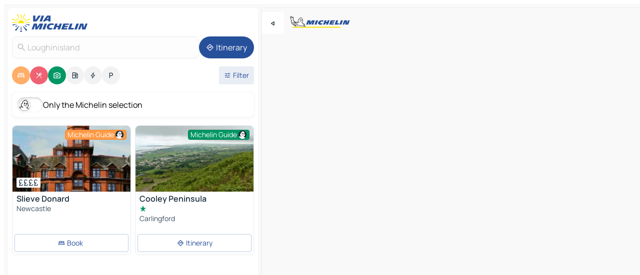

--- FILE ---
content_type: text/html
request_url: https://www.viamichelin.ie/maps/united_kingdom/northern_ireland/newry_mourne_and_down/loughinisland-bt30_8
body_size: 38342
content:
<!doctype html>
<html lang="en">

<head>
	<meta charset="utf-8" />
	<meta name="viewport" content="width=device-width, initial-scale=1, maximum-scale=1, user-scalable=no" />
	<meta name="apple-itunes-app" content="app-id=443142682" />
	<!-- start app -->
	
		<link href="../../../../_app/immutable/assets/vnd.D6Q4K2v3.css" rel="stylesheet">
		<link href="../../../../_app/immutable/assets/lib.Cal4F3nj.css" rel="stylesheet">
		<link href="../../../../_app/immutable/assets/vnd.Dmjc78Y1.css" rel="stylesheet">
		<link href="../../../../_app/immutable/assets/0.C737XJuh.css" rel="stylesheet">
		<link href="../../../../_app/immutable/assets/2.DTvqgUuk.css" rel="stylesheet">
		<link href="../../../../_app/immutable/assets/10.C0zcU66-.css" rel="stylesheet"><!--1xg1a3p--><!--[!--><!--]--> <!--[--><!--[--><link rel="preconnect" href="https://q-xx.bstatic.com"/> <link rel="dns-prefetch" href="https://q-xx.bstatic.com"/><link rel="preconnect" href="https://gv-images.viamichelin.com"/> <link rel="dns-prefetch" href="https://gv-images.viamichelin.com"/><link rel="preconnect" href="https://cpsgygezfa.cloudimg.io"/> <link rel="dns-prefetch" href="https://cpsgygezfa.cloudimg.io"/><link rel="preconnect" href="https://res.cloudinary.com"/> <link rel="dns-prefetch" href="https://res.cloudinary.com"/><link rel="preconnect" href="https://map7.viamichelin.com"/> <link rel="dns-prefetch" href="https://map7.viamichelin.com"/><link rel="preconnect" href="https://map8.viamichelin.com"/> <link rel="dns-prefetch" href="https://map8.viamichelin.com"/><link rel="preconnect" href="https://map9.viamichelin.com"/> <link rel="dns-prefetch" href="https://map9.viamichelin.com"/><link rel="preconnect" href="https://sdk.privacy-center.org"/> <link rel="dns-prefetch" href="https://sdk.privacy-center.org"/><!--]--><!--]--> <!--[--><!--[--><link rel="prefetch" href="https://q-xx.bstatic.com/xdata/images/hotel/max320/611805612.jpg?k=95dd5d578b0d1f14a9114427672d1a2db62ac574a4e90a09f66ecfaed110fea1&amp;o=" as="image"/><link rel="prefetch" href="https://gv-images.viamichelin.com/images/michelin_guide/max/Img_63270.jpg?width=320&amp;format=auto" as="image"/><!--]--><!--]--> <meta name="description" content="The MICHELIN Loughinisland map: Loughinisland town maps, road map and tourist map, with MICHELIN hotels, tourist sites and restaurants for Loughinisland"/> <meta property="og:type" content="website"/> <meta property="og:site_name" content="ViaMichelin"/> <!--[--><meta property="og:title" content="MICHELIN Loughinisland map - ViaMichelin"/><!--]--> <!--[--><meta property="og:description" content="The MICHELIN Loughinisland map: Loughinisland town maps, road map and tourist map, with MICHELIN hotels, tourist sites and restaurants for Loughinisland"/><!--]--> <!--[--><meta property="og:image" content="https://www.viamichelin.ie/_app/immutable/assets/logo-social.CPCa_Ogs.png"/><!--]--> <!--[!--><!--]--> <!--[--><link rel="alternate" href="https://www.viamichelin.at/karten-stadtplan/vereinigtes_konigreich/nordirland/newry_mourne_and_down/loughinisland-bt30_8" hreflang="de-at"/><link rel="alternate" href="https://fr.viamichelin.be/cartes-plans/royaume_uni/irlande_du_nord/newry_mourne_and_down/loughinisland-bt30_8" hreflang="fr-be"/><link rel="alternate" href="https://nl.viamichelin.be/kaarten-plattegronden/verenigd_koninkrijk/noord_ierland/newry_mourne_and_down/loughinisland-bt30_8" hreflang="nl-be"/><link rel="alternate" href="https://de.viamichelin.ch/karten-stadtplan/vereinigtes_konigreich/nordirland/newry_mourne_and_down/loughinisland-bt30_8" hreflang="de-ch"/><link rel="alternate" href="https://fr.viamichelin.ch/cartes-plans/royaume_uni/irlande_du_nord/newry_mourne_and_down/loughinisland-bt30_8" hreflang="fr-ch"/><link rel="alternate" href="https://it.viamichelin.ch/mappe-piantine/regno_unito/irlanda_del_nord/newry_mourne_and_down/loughinisland-bt30_8" hreflang="it-ch"/><link rel="alternate" href="https://www.viamichelin.com/maps/united_kingdom/northern_ireland/newry_mourne_and_down/loughinisland-bt30_8" hreflang="en"/><link rel="alternate" href="https://www.viamichelin.de/karten-stadtplan/vereinigtes_konigreich/nordirland/newry_mourne_and_down/loughinisland-bt30_8" hreflang="de"/><link rel="alternate" href="https://www.viamichelin.es/mapas-planos/reino_unido/irlanda_del_norte/newry_mourne_and_down/loughinisland-bt30_8" hreflang="es"/><link rel="alternate" href="https://www.viamichelin.fr/cartes-plans/royaume_uni/irlande_du_nord/newry_mourne_and_down/loughinisland-bt30_8" hreflang="fr"/><link rel="alternate" href="https://www.viamichelin.it/mappe-piantine/regno_unito/irlanda_del_nord/newry_mourne_and_down/loughinisland-bt30_8" hreflang="it"/><link rel="alternate" href="https://www.viamichelin.nl/kaarten-plattegronden/verenigd_koninkrijk/noord_ierland/newry_mourne_and_down/loughinisland-bt30_8" hreflang="nl"/><link rel="alternate" href="https://www.viamichelin.pt/mapas-plantas/reino_unido/irlanda_do_norte/newry_mourne_and_down/loughinisland-bt30_8" hreflang="pt"/><link rel="alternate" href="https://www.viamichelin.co.uk/maps/united_kingdom/northern_ireland/newry_mourne_and_down/loughinisland-bt30_8" hreflang="en-gb"/><!--]--> <!--[!--><!--]--><!----><title>MICHELIN Loughinisland map - ViaMichelin</title>
	<!-- end app -->

	<meta name="google-site-verification" content="uUQys5lIGZKyQwSAo_cVwUVb_d9x9tbE7jWS4drri-Q" />

	<link rel="icon" href="../../../../favicon.png" />

	<!-- Start Consent -->
	<script nonce="weolTa/k2nBGKDyF2QiGSg==" id="spcloader" async fetchpriority="high" type="text/javascript"
		src="https://sdk.privacy-center.org/a1a55c7f-7f45-4e4b-80ac-b48e44c2fe99/loader.js?target=www.viamichelin.ie"></script>
	<script nonce="weolTa/k2nBGKDyF2QiGSg==" type="text/javascript" async>
			window.didomiOnReady = window.didomiOnReady || [];
			window.didomiEventListeners = window.didomiEventListeners || [];

			window.didomiEventListeners.push(
				{
					event: "notice.shown",
					listener() {
						const $link = document.querySelector(
							".didomi-notice-view-partners-link-in-text"
						);
						if (!$link) {
							return;
						}
						$link.removeAttribute("href");
						$link.addEventListener("click", () => {
							Didomi.preferences.show("vendors");
						});
					},
				},
				{
					event: "notice.clickagree",
					listener() {
						window.postMessage({ type: 'didomi_clickagree'})
					}
				}
			);

			window.didomiConfig = {
				user: {
					bots: {
						consentRequired: false,
					},
				},
				preferences: {
					showWhenConsentIsMissing: false,
				},
			};

			window.gdprAppliesGlobally = true;
			// prettier-ignore
			!function(){function t(e){if(!window.frames[e]){if(document.body&&document.body.firstChild){let a=document.body,n=document.createElement("iframe");n.style.display="none",n.name=e,n.title=e,a.insertBefore(n,a.firstChild)}else setTimeout(function(){t(e)},5)}}function e(t,e,a,n,i){function r(t,a,n,r){if("function"!=typeof n)return;window[e]||(window[e]=[]);let s=!1;i&&(s=i(t,r,n)),s||window[e].push({command:t,version:a,callback:n,parameter:r})}function s(e){if(!window[t]||!0!==window[t].stub||!e.data)return;let i="string"==typeof e.data,r;try{r=i?JSON.parse(e.data):e.data}catch(s){return}if(r[a]){let f=r[a];window[t](f.command,f.version,function(t,a){let r={};r[n]={returnValue:t,success:a,callId:f.callId},e.source.postMessage(i?JSON.stringify(r):r,"*")},f.parameter)}}r.stub=!0,r.stubVersion=2,"function"!=typeof window[t]&&(window[t]=r,window.addEventListener?window.addEventListener("message",s,!1):window.attachEvent("onmessage",s))}e("__uspapi","__uspapiBuffer","__uspapiCall","__uspapiReturn"),t("__uspapiLocator"),e("__tcfapi","__tcfapiBuffr","__tcl","__tcfapiReturn"),t("__tcfapiLocator")}();
		</script>
	<!-- End Consent -->

	<!-- Start Google tag manager -->
	<script src="https://www.googletagmanager.com/gtag/js?id=G-EXBFRD99FJ" defer type="didomi/javascript"
		nonce="weolTa/k2nBGKDyF2QiGSg==" fetchpriority="low"></script>
	<script nonce="weolTa/k2nBGKDyF2QiGSg==" type="text/javascript" defer>
			window.dataLayer = window.dataLayer || [];
			function gtag() {
				dataLayer.push(arguments);
			}
			gtag('js', new Date());
			gtag('config', 'G-EXBFRD99FJ', { send_page_view: false });
		</script>
	<!-- End Google tag manager -->
</head>

<body data-sveltekit-preload-data="hover" class="text-body">
	<div style="display: contents"><!--[--><!--[--><!----><!--[--><!--]--> <!--[--><!----><div class="main-container bg-neutral-weak homepage svelte-9k52vj" style="--bottomsheet-height-offset: -100px;"><div class="map svelte-9k52vj"><div class="h-full w-full md:shadow-smooth-block md:relative svelte-6wt9i2" data-testid="map-container"><!--[!--><!--]--></div><!----> <!--[--><div class="absolute top-4 left-0 size-11 z-ontop hidden md:block"><button type="button" class="btn-filled-white btn-md rd-l-0 min-w-max"><!--[!--><!--[--><!----><span class="flex w-max size-3.5"><!--[--><!----><span class="icon-arrow-back-left inline-block"><!----></span><!----><!--]--><!----></span><!----><!--]--> <!--[!--><!--]--> <!--[!--><!--]--><!--]--> <!--[!--><!--]--></button><!----></div><!--]--> <img src="/_app/immutable/assets/vm-logo-bib-michelin.Dd_LzvJh.svg" alt="Michelin" class="absolute left-14 top-6 md:block hidden z-hover" height="24" width="120"/> <img height="32" width="126" src="/_app/immutable/assets/vm-logo-large.BEgj6SJ1.svg" alt="ViaMichelin" class="absolute-center-x top-2 md:hidden z-hover"/></div> <!--[!--><!--]--> <div class="slot-container md:p-2 md:pr-0 md:h-dvh printable svelte-9k52vj"><div class="md:overflow-hidden md:rd-2 md:h-dvh max-h-full printable"><div class="slot-wrapper h-full scrollbar-thin printable md:bg-neutral-weakest svelte-9k52vj"><!--[!--><!--]--> <!--[--><!----><!--[--><!----><!--[!--><!----><div class="translate-slide-offset md:block svelte-5lb488" style="--slide-offset: 0px;"><img src="/_app/immutable/assets/vm-logo-bib-michelin.Dd_LzvJh.svg" alt="Michelin" class="absolute top-[var(--top)] right-[var(--right)] md:hidden" style="--top: -24px; --right: 8px;" height="24" width="120"/> <div><div><div class="searchtools w-full md:flex md:flex-wrap md:gap-4 md:bg-transparent md:px-2 md:pt-2 svelte-1kj4v11" data-testid="map-search-panel"><!--[!--><!--]--> <!--[!--><div class="hidden md:block w-full"><header role="banner" class="flex items-center w-full py-1 justify-between md:py-0"><!--[!--><!--[--><a href="../../../../" class="block py-1 pr-2 shrink-0" aria-label="Back to homepage" data-sveltekit-preload-data="tap"><img class="h-9 cover-left" src="/_app/immutable/assets/vm-logo-large.BEgj6SJ1.svg" alt="ViaMichelin" width="152" height="36"/></a><!--]--><!--]--> <!--[!--><!--[!--><!--]--><!--]--></header><!----></div><!--]--> <div class="flex gap-2 w-full md:p-0 md:bg-transparent border-coloredneutral-weakest rounded-full p-2"><div class="search relative w-full min-w-0  svelte-oeoh2d"><label for="address-search" class="text-sm"> <span class="input-container flex items-center p-2 w-full text-5 gap-1 rd-2 relative b-solid b-0.5 border-coloredneutral-weakest element-disabled bg-neutral-soft text-neutral svelte-xzp1b6"><!--[--><!----><span class="icon-search inline-block w-5 "><!----></span><!----><!--]--> <input type="text" id="address-search" class="input min-w-0 text-md text-coloredneutral b-0 flex-grow bg-transparent placeholder:text-neutral disabled:text-neutral svelte-xzp1b6" placeholder="Where are we going?" aria-label="Where are we going?" disabled autocomplete="off" value="Loughinisland"/> <!--[!--><!--]--> <!--[!--><!--]--></span></label><!----> <ul class="results rd-2 absolute z-hover w-full m-0 mt-1 p-0 shadow-smooth-bottom-2 bg-neutral-weakest text-coloredneutral text-md svelte-oeoh2d" role="listbox" aria-label="Search results"><!--[!--><!--]--><!----> <!--[!--><!--]--><!----> <!--[!--><!--[!--><!--]--><!--]--><!----></ul></div><!----> <!--[--><button type="button" aria-label="Itinerary" class="btn-filled-primary btn-md z-infront rounded-full min-w-max"><!--[!--><!--[--><!----><span class="flex w-max"><!--[--><!----><span class="icon-directions inline-block"><!----></span><!----><!--]--><!----></span><!----><!--]--> <!--[--><span class="ml-1">Itinerary</span><!--]--> <!--[!--><!--]--><!--]--> <!--[!--><!--]--></button><!--]--></div></div></div><!----></div></div> <div class="poi-container relative z-1 md:block bg-neutral-weakest md:bg-transparent block svelte-5lb488"><button type="button" class="handle relative w-full p-4 rd-2 b-0 grid place-items-center bg-transparent md:hidden" aria-label="Open the panel" style="height: 40px;"><span class="rd-2 w-20 h-2 bg-base-15"></span></button><!----> <div class="mt-4"><div class="mb-2 px-2"><div class="flex justify-between flex-nowrap flex-row-reverse"><div class="grow-3 order-2"><div class="flex gap-1 flex-wrap" role="listbox" aria-multiselectable="true" aria-orientation="horizontal" aria-label="Points of interest"><!--[--><!--[!--><button type="button" role="option" title="Search Accommodations" aria-selected="true" aria-label="Search Accommodations" class="whitespace-nowrap flex justify-center items-center text-md gap-1 b-0 cursor-pointer rounded-full p-2.5 bg-hotel text-neutral-weakest hover:bg-hotel-soft svelte-f2zwv4 aspect-ratio-1"><!--[!--><!--[--><!----><span class="flex w-max"><!--[--><!----><span class="icon-hotel inline-block"><!----></span><!----><!--]--><!----></span><!----><!--]--> <!--[!--><!--]--> <!--[!--><!--]--><!--]--></button><!--]--><!--[!--><button type="button" role="option" title="Search Restaurants" aria-selected="true" aria-label="Search Restaurants" class="whitespace-nowrap flex justify-center items-center text-md gap-1 b-0 cursor-pointer rounded-full p-2.5 bg-restaurant text-neutral-weakest hover:bg-restaurant-soft svelte-f2zwv4 aspect-ratio-1"><!--[!--><!--[--><!----><span class="flex w-max"><!--[--><!----><span class="icon-restaurant inline-block"><!----></span><!----><!--]--><!----></span><!----><!--]--> <!--[!--><!--]--> <!--[!--><!--]--><!--]--></button><!--]--><!--[!--><button type="button" role="option" title="Search Tourism" aria-selected="true" aria-label="Search Tourism" class="whitespace-nowrap flex justify-center items-center text-md gap-1 b-0 cursor-pointer rounded-full p-2.5 bg-tourism text-neutral-weakest hover:bg-tourism-soft svelte-f2zwv4 aspect-ratio-1"><!--[!--><!--[--><!----><span class="flex w-max"><!--[--><!----><span class="icon-tourism inline-block"><!----></span><!----><!--]--><!----></span><!----><!--]--> <!--[!--><!--]--> <!--[!--><!--]--><!--]--></button><!--]--><!--[!--><button type="button" role="option" title="Search Petrol stations" aria-selected="false" aria-label="Search Petrol stations" class="whitespace-nowrap flex justify-center items-center text-md gap-1 b-0 cursor-pointer rounded-full p-2.5 bg-neutral-soft hover:bg-coloredneutral-weak text-coloredneutral svelte-f2zwv4 aspect-ratio-1"><!--[!--><!--[--><!----><span class="flex w-max"><!--[--><!----><span class="icon-energy-pump inline-block"><!----></span><!----><!--]--><!----></span><!----><!--]--> <!--[!--><!--]--> <!--[!--><!--]--><!--]--></button><!--]--><!--[!--><button type="button" role="option" title="Search EV stations" aria-selected="false" aria-label="Search EV stations" class="whitespace-nowrap flex justify-center items-center text-md gap-1 b-0 cursor-pointer rounded-full p-2.5 bg-neutral-soft hover:bg-coloredneutral-weak text-coloredneutral svelte-f2zwv4 aspect-ratio-1"><!--[!--><!--[--><!----><span class="flex w-max"><!--[--><!----><span class="icon-flash inline-block"><!----></span><!----><!--]--><!----></span><!----><!--]--> <!--[!--><!--]--> <!--[!--><!--]--><!--]--></button><!--]--><!--[!--><button type="button" role="option" title="Search Car parks" aria-selected="false" aria-label="Search Car parks" class="whitespace-nowrap flex justify-center items-center text-md gap-1 b-0 cursor-pointer rounded-full p-2.5 bg-neutral-soft hover:bg-coloredneutral-weak text-coloredneutral svelte-f2zwv4 aspect-ratio-1"><!--[!--><!--[--><!----><span class="flex w-max"><!--[--><!----><span class="icon-parking inline-block"><!----></span><!----><!--]--><!----></span><!----><!--]--> <!--[!--><!--]--> <!--[!--><!--]--><!--]--></button><!--]--><!--]--></div><!----></div> <!--[--><div class="ml-2 relative order-1"><button type="button" aria-label="Open filters" class="btn-filled-light btn-sm relative filter-button min-w-max"><!--[!--><!--[--><!----><span class="flex w-max"><!--[--><!----><span class="icon-tune inline-block"><!----></span><!----><!--]--><!----></span><!----><!--]--> <!--[--><span class="ml-1">Filter</span><!--]--> <!--[!--><!--]--><!--]--> <!--[--><!--[!--><!--]--><!----><!--]--></button><!----></div><!--]--></div> <div class="date-range-picker-container min-w-0 w-full order--1 mt-2"><div class="flex items-start gap-2"><!--[!--><!--]--></div></div></div><!----> <!--[--><div class="bg-neutral-weakest p-2 rd-2 flex flex-col mb-4 mx-2 shadow-smooth-block"><label for="only-michelin-switch" class="flex p-0.5 items-center gap-2 max-w-max cursor-pointer"><input id="only-michelin-switch" type="checkbox" role="switch" class="sr-only"/> <span class="rounded-full w-13 h-7.5 transition-colors shadow-michelin-switch bg-base-0"><!----><span class="icon-bib-signature inline-block transition-transform p-3.9 translate-x-none"><!----></span><!----><!----></span> <span class="select-none">Only the Michelin selection</span></label><!----></div><!--]--> <!--[--><ul data-testid="poilist" class="container m-0 px-2 grid svelte-1qh5ik5"><!--[!--><!--[--><!--[!--><!--[!--><!----><!--[--><!----><li data-testid="poi-card-0" data-category="hotelMichelin" class="poi-card lg grid text-body border-coloredneutral-weakest bg-neutral-weakest hover:border-transparent border-1 border-solid rd-2 relative with-shadow vertical svelte-1ci3g67" role="none"><a href="/maps/hotels/poi/newcastle-bt33_0ah-68gmpl5v?bounds=-6.6693789~54.0211981~-5.5155166~54.4957997&amp;itinerary=&amp;poiCategories=7&amp;selectedAddress=%7B%22address%22%3A%22Loughinisland%22%2C%22city%22%3A%22Loughinisland%22%2C%22coordinates%22%3A%7B%22lat%22%3A54.3377195%2C%22lng%22%3A-5.8225073%7D%2C%22countryCode%22%3A%22GBR%22%2C%22region%22%3A%22Northern+Ireland%22%2C%22zipCode%22%3A%22BT30+8%22%2C%22entityType%22%3A%22CITY%22%2C%22boundsSync%22%3Atrue%7D&amp;withCaravan=false" class="decoration-none flex flex-col " data-sveltekit-preload-data="tap"><!--[--><!----><div data-testid="poi-card-hero" class="poi-card-hero group grid w-full h-full max-h-132px p-0 m-0 overflow-hidden vertical svelte-1wnh944"><!--[!--><!--[--><!----><div class="container-carousel w-full relative cursor-pointer full carousel h-full max-h-132px w-full grid-area-[1/-1] overflow-hidden svelte-w1l4d7" role="region" aria-roledescription="carousel" aria-label="Image carousel for Slieve Donard"><!--[!--><!--]--> <div class="h-auto"><button type="button" aria-label="See previous content" aria-hidden="true" class="btn-ghost-white btn-md left-arrow-container absolute left-0 hidden poi-card-hero-controls min-w-max"><!--[!--><!--[--><!----><span class="flex w-max"><!--[--><!----><span class="icon-chevron-left inline-block"><!----></span><!----><!--]--><!----></span><!----><!--]--> <!--[!--><!--]--> <!--[!--><!--]--><!--]--> <!--[!--><!--]--></button><!----> <ul class="carousel flex h-100% overflow-x-scroll m-0 p-0 list-none bg-neutral-weakest rd-tr-2 rd-tl-2 h-full w-full svelte-w1l4d7" aria-roledescription="slide" role="group" aria-label="image 1 on 10"><!--[--><li class="img-container items-center flex grow-0 shrink-0 justify-center w-full svelte-w1l4d7"><figure class="img-wrapper w-full m-0 p-0 h-full overflow-hidden"><!--[!--><img decoding="sync" src="https://q-xx.bstatic.com/xdata/images/hotel/max320/611805612.jpg?k=95dd5d578b0d1f14a9114427672d1a2db62ac574a4e90a09f66ecfaed110fea1&amp;o=" alt="Slieve Donard - 0" class="h-full w-full" srcset="https://q-xx.bstatic.com/xdata/images/hotel/max160/611805612.jpg?k=95dd5d578b0d1f14a9114427672d1a2db62ac574a4e90a09f66ecfaed110fea1&amp;o= 160w, https://q-xx.bstatic.com/xdata/images/hotel/max320/611805612.jpg?k=95dd5d578b0d1f14a9114427672d1a2db62ac574a4e90a09f66ecfaed110fea1&amp;o= 320w, https://q-xx.bstatic.com/xdata/images/hotel/max640/611805612.jpg?k=95dd5d578b0d1f14a9114427672d1a2db62ac574a4e90a09f66ecfaed110fea1&amp;o= 640w, https://q-xx.bstatic.com/xdata/images/hotel/max960/611805612.jpg?k=95dd5d578b0d1f14a9114427672d1a2db62ac574a4e90a09f66ecfaed110fea1&amp;o= 960w, https://q-xx.bstatic.com/xdata/images/hotel/max1280/611805612.jpg?k=95dd5d578b0d1f14a9114427672d1a2db62ac574a4e90a09f66ecfaed110fea1&amp;o= 1280w, https://q-xx.bstatic.com/xdata/images/hotel/max1920/611805612.jpg?k=95dd5d578b0d1f14a9114427672d1a2db62ac574a4e90a09f66ecfaed110fea1&amp;o= 1920w" sizes="320px" style="width: 260px; height: 132px; object-fit: cover;" onerror="this.__e=event"/><!----> <!--[!--><!--]--><!--]--></figure></li><li class="img-container items-center flex grow-0 shrink-0 justify-center w-full svelte-w1l4d7"><figure class="img-wrapper w-full m-0 p-0 h-full overflow-hidden"><!--[!--><img decoding="sync" src="https://q-xx.bstatic.com/xdata/images/hotel/max320/522993539.jpg?k=c656561e40aadfa13df1b7df2c22cbab20ae0be771f32e4b386c074ac5d90c4f&amp;o=" alt="Slieve Donard - 1" class="h-full w-full" srcset="https://q-xx.bstatic.com/xdata/images/hotel/max160/522993539.jpg?k=c656561e40aadfa13df1b7df2c22cbab20ae0be771f32e4b386c074ac5d90c4f&amp;o= 160w, https://q-xx.bstatic.com/xdata/images/hotel/max320/522993539.jpg?k=c656561e40aadfa13df1b7df2c22cbab20ae0be771f32e4b386c074ac5d90c4f&amp;o= 320w, https://q-xx.bstatic.com/xdata/images/hotel/max640/522993539.jpg?k=c656561e40aadfa13df1b7df2c22cbab20ae0be771f32e4b386c074ac5d90c4f&amp;o= 640w, https://q-xx.bstatic.com/xdata/images/hotel/max960/522993539.jpg?k=c656561e40aadfa13df1b7df2c22cbab20ae0be771f32e4b386c074ac5d90c4f&amp;o= 960w, https://q-xx.bstatic.com/xdata/images/hotel/max1280/522993539.jpg?k=c656561e40aadfa13df1b7df2c22cbab20ae0be771f32e4b386c074ac5d90c4f&amp;o= 1280w, https://q-xx.bstatic.com/xdata/images/hotel/max1920/522993539.jpg?k=c656561e40aadfa13df1b7df2c22cbab20ae0be771f32e4b386c074ac5d90c4f&amp;o= 1920w" sizes="320px" style="width: 260px; height: 132px; object-fit: cover;" onerror="this.__e=event"/><!----> <!--[!--><!--]--><!--]--></figure></li><li class="img-container items-center flex grow-0 shrink-0 justify-center w-full svelte-w1l4d7"><figure class="img-wrapper w-full m-0 p-0 h-full overflow-hidden"><!--[!--><img loading="lazy" decoding="async" src="https://q-xx.bstatic.com/xdata/images/hotel/max320/522993548.jpg?k=d1e1dc52f8f6faff85ba29811aa44532489d7746c0d17cda8c48661cf4c1ffc8&amp;o=" alt="Slieve Donard - 2" class="h-full w-full" srcset="https://q-xx.bstatic.com/xdata/images/hotel/max160/522993548.jpg?k=d1e1dc52f8f6faff85ba29811aa44532489d7746c0d17cda8c48661cf4c1ffc8&amp;o= 160w, https://q-xx.bstatic.com/xdata/images/hotel/max320/522993548.jpg?k=d1e1dc52f8f6faff85ba29811aa44532489d7746c0d17cda8c48661cf4c1ffc8&amp;o= 320w, https://q-xx.bstatic.com/xdata/images/hotel/max640/522993548.jpg?k=d1e1dc52f8f6faff85ba29811aa44532489d7746c0d17cda8c48661cf4c1ffc8&amp;o= 640w, https://q-xx.bstatic.com/xdata/images/hotel/max960/522993548.jpg?k=d1e1dc52f8f6faff85ba29811aa44532489d7746c0d17cda8c48661cf4c1ffc8&amp;o= 960w, https://q-xx.bstatic.com/xdata/images/hotel/max1280/522993548.jpg?k=d1e1dc52f8f6faff85ba29811aa44532489d7746c0d17cda8c48661cf4c1ffc8&amp;o= 1280w, https://q-xx.bstatic.com/xdata/images/hotel/max1920/522993548.jpg?k=d1e1dc52f8f6faff85ba29811aa44532489d7746c0d17cda8c48661cf4c1ffc8&amp;o= 1920w" sizes="320px" style="width: 260px; height: 132px; object-fit: cover;" onerror="this.__e=event"/><!----> <!--[!--><!--]--><!--]--></figure></li><li class="img-container items-center flex grow-0 shrink-0 justify-center w-full svelte-w1l4d7"><figure class="img-wrapper w-full m-0 p-0 h-full overflow-hidden"><!--[!--><img loading="lazy" decoding="async" src="https://q-xx.bstatic.com/xdata/images/hotel/max320/522993519.jpg?k=0eb71d29a62b06ca5180b73611046d5cce8c30170f6a6a4ccb3682dd1aff2641&amp;o=" alt="Slieve Donard - 3" class="h-full w-full" srcset="https://q-xx.bstatic.com/xdata/images/hotel/max160/522993519.jpg?k=0eb71d29a62b06ca5180b73611046d5cce8c30170f6a6a4ccb3682dd1aff2641&amp;o= 160w, https://q-xx.bstatic.com/xdata/images/hotel/max320/522993519.jpg?k=0eb71d29a62b06ca5180b73611046d5cce8c30170f6a6a4ccb3682dd1aff2641&amp;o= 320w, https://q-xx.bstatic.com/xdata/images/hotel/max640/522993519.jpg?k=0eb71d29a62b06ca5180b73611046d5cce8c30170f6a6a4ccb3682dd1aff2641&amp;o= 640w, https://q-xx.bstatic.com/xdata/images/hotel/max960/522993519.jpg?k=0eb71d29a62b06ca5180b73611046d5cce8c30170f6a6a4ccb3682dd1aff2641&amp;o= 960w, https://q-xx.bstatic.com/xdata/images/hotel/max1280/522993519.jpg?k=0eb71d29a62b06ca5180b73611046d5cce8c30170f6a6a4ccb3682dd1aff2641&amp;o= 1280w, https://q-xx.bstatic.com/xdata/images/hotel/max1920/522993519.jpg?k=0eb71d29a62b06ca5180b73611046d5cce8c30170f6a6a4ccb3682dd1aff2641&amp;o= 1920w" sizes="320px" style="width: 260px; height: 132px; object-fit: cover;" onerror="this.__e=event"/><!----> <!--[!--><!--]--><!--]--></figure></li><li class="img-container items-center flex grow-0 shrink-0 justify-center w-full svelte-w1l4d7"><figure class="img-wrapper w-full m-0 p-0 h-full overflow-hidden"><!--[!--><img loading="lazy" decoding="async" src="https://q-xx.bstatic.com/xdata/images/hotel/max320/522993518.jpg?k=aac5be4dce75e4fd5c680d9a4776fea038af4f18c5e6ac2afd8e07df944b3486&amp;o=" alt="Slieve Donard - 4" class="h-full w-full" srcset="https://q-xx.bstatic.com/xdata/images/hotel/max160/522993518.jpg?k=aac5be4dce75e4fd5c680d9a4776fea038af4f18c5e6ac2afd8e07df944b3486&amp;o= 160w, https://q-xx.bstatic.com/xdata/images/hotel/max320/522993518.jpg?k=aac5be4dce75e4fd5c680d9a4776fea038af4f18c5e6ac2afd8e07df944b3486&amp;o= 320w, https://q-xx.bstatic.com/xdata/images/hotel/max640/522993518.jpg?k=aac5be4dce75e4fd5c680d9a4776fea038af4f18c5e6ac2afd8e07df944b3486&amp;o= 640w, https://q-xx.bstatic.com/xdata/images/hotel/max960/522993518.jpg?k=aac5be4dce75e4fd5c680d9a4776fea038af4f18c5e6ac2afd8e07df944b3486&amp;o= 960w, https://q-xx.bstatic.com/xdata/images/hotel/max1280/522993518.jpg?k=aac5be4dce75e4fd5c680d9a4776fea038af4f18c5e6ac2afd8e07df944b3486&amp;o= 1280w, https://q-xx.bstatic.com/xdata/images/hotel/max1920/522993518.jpg?k=aac5be4dce75e4fd5c680d9a4776fea038af4f18c5e6ac2afd8e07df944b3486&amp;o= 1920w" sizes="320px" style="width: 260px; height: 132px; object-fit: cover;" onerror="this.__e=event"/><!----> <!--[!--><!--]--><!--]--></figure></li><li class="img-container items-center flex grow-0 shrink-0 justify-center w-full svelte-w1l4d7"><figure class="img-wrapper w-full m-0 p-0 h-full overflow-hidden"><!--[!--><img loading="lazy" decoding="async" src="https://q-xx.bstatic.com/xdata/images/hotel/max320/522993528.jpg?k=251888acaa8f773b762bbc168c7acba97950c16f27d1fb3d95c79f168ef4b887&amp;o=" alt="Slieve Donard - 5" class="h-full w-full" srcset="https://q-xx.bstatic.com/xdata/images/hotel/max160/522993528.jpg?k=251888acaa8f773b762bbc168c7acba97950c16f27d1fb3d95c79f168ef4b887&amp;o= 160w, https://q-xx.bstatic.com/xdata/images/hotel/max320/522993528.jpg?k=251888acaa8f773b762bbc168c7acba97950c16f27d1fb3d95c79f168ef4b887&amp;o= 320w, https://q-xx.bstatic.com/xdata/images/hotel/max640/522993528.jpg?k=251888acaa8f773b762bbc168c7acba97950c16f27d1fb3d95c79f168ef4b887&amp;o= 640w, https://q-xx.bstatic.com/xdata/images/hotel/max960/522993528.jpg?k=251888acaa8f773b762bbc168c7acba97950c16f27d1fb3d95c79f168ef4b887&amp;o= 960w, https://q-xx.bstatic.com/xdata/images/hotel/max1280/522993528.jpg?k=251888acaa8f773b762bbc168c7acba97950c16f27d1fb3d95c79f168ef4b887&amp;o= 1280w, https://q-xx.bstatic.com/xdata/images/hotel/max1920/522993528.jpg?k=251888acaa8f773b762bbc168c7acba97950c16f27d1fb3d95c79f168ef4b887&amp;o= 1920w" sizes="320px" style="width: 260px; height: 132px; object-fit: cover;" onerror="this.__e=event"/><!----> <!--[!--><!--]--><!--]--></figure></li><li class="img-container items-center flex grow-0 shrink-0 justify-center w-full svelte-w1l4d7"><figure class="img-wrapper w-full m-0 p-0 h-full overflow-hidden"><!--[!--><img loading="lazy" decoding="async" src="https://q-xx.bstatic.com/xdata/images/hotel/max320/522993520.jpg?k=4f82b595f637d8e442f2e1bf3c0868cb92eae4c94648c719f7e4b9e0bd014925&amp;o=" alt="Slieve Donard - 6" class="h-full w-full" srcset="https://q-xx.bstatic.com/xdata/images/hotel/max160/522993520.jpg?k=4f82b595f637d8e442f2e1bf3c0868cb92eae4c94648c719f7e4b9e0bd014925&amp;o= 160w, https://q-xx.bstatic.com/xdata/images/hotel/max320/522993520.jpg?k=4f82b595f637d8e442f2e1bf3c0868cb92eae4c94648c719f7e4b9e0bd014925&amp;o= 320w, https://q-xx.bstatic.com/xdata/images/hotel/max640/522993520.jpg?k=4f82b595f637d8e442f2e1bf3c0868cb92eae4c94648c719f7e4b9e0bd014925&amp;o= 640w, https://q-xx.bstatic.com/xdata/images/hotel/max960/522993520.jpg?k=4f82b595f637d8e442f2e1bf3c0868cb92eae4c94648c719f7e4b9e0bd014925&amp;o= 960w, https://q-xx.bstatic.com/xdata/images/hotel/max1280/522993520.jpg?k=4f82b595f637d8e442f2e1bf3c0868cb92eae4c94648c719f7e4b9e0bd014925&amp;o= 1280w, https://q-xx.bstatic.com/xdata/images/hotel/max1920/522993520.jpg?k=4f82b595f637d8e442f2e1bf3c0868cb92eae4c94648c719f7e4b9e0bd014925&amp;o= 1920w" sizes="320px" style="width: 260px; height: 132px; object-fit: cover;" onerror="this.__e=event"/><!----> <!--[!--><!--]--><!--]--></figure></li><li class="img-container items-center flex grow-0 shrink-0 justify-center w-full svelte-w1l4d7"><figure class="img-wrapper w-full m-0 p-0 h-full overflow-hidden"><!--[!--><img loading="lazy" decoding="async" src="https://q-xx.bstatic.com/xdata/images/hotel/max320/522993521.jpg?k=e6b42833ad96206edee967d5a19ed819a47687b8c29d12a6289803ffd5f5b1fc&amp;o=" alt="Slieve Donard - 7" class="h-full w-full" srcset="https://q-xx.bstatic.com/xdata/images/hotel/max160/522993521.jpg?k=e6b42833ad96206edee967d5a19ed819a47687b8c29d12a6289803ffd5f5b1fc&amp;o= 160w, https://q-xx.bstatic.com/xdata/images/hotel/max320/522993521.jpg?k=e6b42833ad96206edee967d5a19ed819a47687b8c29d12a6289803ffd5f5b1fc&amp;o= 320w, https://q-xx.bstatic.com/xdata/images/hotel/max640/522993521.jpg?k=e6b42833ad96206edee967d5a19ed819a47687b8c29d12a6289803ffd5f5b1fc&amp;o= 640w, https://q-xx.bstatic.com/xdata/images/hotel/max960/522993521.jpg?k=e6b42833ad96206edee967d5a19ed819a47687b8c29d12a6289803ffd5f5b1fc&amp;o= 960w, https://q-xx.bstatic.com/xdata/images/hotel/max1280/522993521.jpg?k=e6b42833ad96206edee967d5a19ed819a47687b8c29d12a6289803ffd5f5b1fc&amp;o= 1280w, https://q-xx.bstatic.com/xdata/images/hotel/max1920/522993521.jpg?k=e6b42833ad96206edee967d5a19ed819a47687b8c29d12a6289803ffd5f5b1fc&amp;o= 1920w" sizes="320px" style="width: 260px; height: 132px; object-fit: cover;" onerror="this.__e=event"/><!----> <!--[!--><!--]--><!--]--></figure></li><li class="img-container items-center flex grow-0 shrink-0 justify-center w-full svelte-w1l4d7"><figure class="img-wrapper w-full m-0 p-0 h-full overflow-hidden"><!--[!--><img loading="lazy" decoding="async" src="https://q-xx.bstatic.com/xdata/images/hotel/max320/470752691.jpg?k=e801a46dfbe9c8818cbd7e519c01e81adb617766e780c7f66ac6477791ab51b3&amp;o=" alt="Slieve Donard - 8" class="h-full w-full" srcset="https://q-xx.bstatic.com/xdata/images/hotel/max160/470752691.jpg?k=e801a46dfbe9c8818cbd7e519c01e81adb617766e780c7f66ac6477791ab51b3&amp;o= 160w, https://q-xx.bstatic.com/xdata/images/hotel/max320/470752691.jpg?k=e801a46dfbe9c8818cbd7e519c01e81adb617766e780c7f66ac6477791ab51b3&amp;o= 320w, https://q-xx.bstatic.com/xdata/images/hotel/max640/470752691.jpg?k=e801a46dfbe9c8818cbd7e519c01e81adb617766e780c7f66ac6477791ab51b3&amp;o= 640w, https://q-xx.bstatic.com/xdata/images/hotel/max960/470752691.jpg?k=e801a46dfbe9c8818cbd7e519c01e81adb617766e780c7f66ac6477791ab51b3&amp;o= 960w, https://q-xx.bstatic.com/xdata/images/hotel/max1280/470752691.jpg?k=e801a46dfbe9c8818cbd7e519c01e81adb617766e780c7f66ac6477791ab51b3&amp;o= 1280w, https://q-xx.bstatic.com/xdata/images/hotel/max1920/470752691.jpg?k=e801a46dfbe9c8818cbd7e519c01e81adb617766e780c7f66ac6477791ab51b3&amp;o= 1920w" sizes="320px" style="width: 260px; height: 132px; object-fit: cover;" onerror="this.__e=event"/><!----> <!--[!--><!--]--><!--]--></figure></li><li class="img-container items-center flex grow-0 shrink-0 justify-center w-full svelte-w1l4d7"><figure class="img-wrapper w-full m-0 p-0 h-full overflow-hidden"><!--[!--><img loading="lazy" decoding="async" src="https://q-xx.bstatic.com/xdata/images/hotel/max320/470752695.jpg?k=44c505096bd7f302106ec0ee7300f3ae61dda03f45e30b52505442a8e731b4f3&amp;o=" alt="Slieve Donard - 9" class="h-full w-full" srcset="https://q-xx.bstatic.com/xdata/images/hotel/max160/470752695.jpg?k=44c505096bd7f302106ec0ee7300f3ae61dda03f45e30b52505442a8e731b4f3&amp;o= 160w, https://q-xx.bstatic.com/xdata/images/hotel/max320/470752695.jpg?k=44c505096bd7f302106ec0ee7300f3ae61dda03f45e30b52505442a8e731b4f3&amp;o= 320w, https://q-xx.bstatic.com/xdata/images/hotel/max640/470752695.jpg?k=44c505096bd7f302106ec0ee7300f3ae61dda03f45e30b52505442a8e731b4f3&amp;o= 640w, https://q-xx.bstatic.com/xdata/images/hotel/max960/470752695.jpg?k=44c505096bd7f302106ec0ee7300f3ae61dda03f45e30b52505442a8e731b4f3&amp;o= 960w, https://q-xx.bstatic.com/xdata/images/hotel/max1280/470752695.jpg?k=44c505096bd7f302106ec0ee7300f3ae61dda03f45e30b52505442a8e731b4f3&amp;o= 1280w, https://q-xx.bstatic.com/xdata/images/hotel/max1920/470752695.jpg?k=44c505096bd7f302106ec0ee7300f3ae61dda03f45e30b52505442a8e731b4f3&amp;o= 1920w" sizes="320px" style="width: 260px; height: 132px; object-fit: cover;" onerror="this.__e=event"/><!----> <!--[!--><!--]--><!--]--></figure></li><!--]--></ul> <!--[!--><!--]--> <button type="button" aria-label="See next content" aria-hidden="false" class="btn-ghost-white btn-md right-arrow-container absolute right-0 hidden md:block poi-card-hero-controls min-w-max"><!--[!--><!--[--><!----><span class="flex w-max"><!--[--><!----><span class="icon-chevron-right inline-block"><!----></span><!----><!--]--><!----></span><!----><!--]--> <!--[!--><!--]--> <!--[!--><!--]--><!--]--> <!--[!--><!--]--></button><!----></div><!----></div><!----><!--]--><!--]--> <!--[--><div class="opacity-container relative self-start justify-self-end grid-area-[1/-1] p-2 group-has-hover:opacity-0 group-has-[.no-hover]:opacity-100 svelte-1wnh944"><div class="flex items-center justify-center w-max shrink-0  rd-1 py-0.5 px-1 bg-hotel-michelin text-neutral-weakest border-hotel-michelin-strong border-1 border-solid gap-0.5 max-h-5 svelte-snfjjm"><!--[!--><!--[!--><!--[!--><!--]--> <!--[--><span class="text-sm mr-0.5">Michelin Guide</span><!--]--> <!--[--><!----><div class="flex w-max text-4.5"><!--[--><!----><div class="icon-recommended inline-block"><!----></div><!----><!--]--><!----></div><!----><!--]--><!--]--><!--]--></div><!----></div><!--]--> <!--[--><div class="opacity-container relative self-end grid-area-[1/-1] p-2 group-has-hover:opacity-0 group-has-[.no-hover]:opacity-100 svelte-1wnh944"><!--[--><div data-testid="poi-card-price-tag" class="flex flex-wrap px-1 py-0.5 bg-neutral-weakest shadow-smooth-top-3 rd-0.5 w-fit"><!--[--><div class="flex row w-max"><!----><span class="flex w-max text-coloredneutral"><!--[--><!----><span class="icon-currency-gbp inline-block mx--0.75"><!----></span><!----><!----><span class="icon-currency-gbp inline-block mx--0.75"><!----></span><!----><!----><span class="icon-currency-gbp inline-block mx--0.75"><!----></span><!----><!----><span class="icon-currency-gbp inline-block mx--0.75"><!----></span><!----><!--]--><!----></span><!----><!----> <!----><span class="flex w-max text-coloredneutral-weak"><!--[--><!--]--><!----></span><!----><!----></div><!--]--> <!--[!--><!--]--> <!--[!--><!--]--></div><!--]--><!----></div><!--]--><!----></div><!----><!--]--> <div class="pt-1 px-2 pb-0 grid h-max"><!--[--><!--[--><!--[--><div class="inline-flex justify-between w-full min-w-0 text-body text-md font-600 gap-x-0.5 text-coloredneutral"><span data-testid="card-title" class="pb-0.5 clamp-lines-2">Slieve Donard</span> <!--[!--><!--]--></div><!--]--><!--]--> <!--[!--><!--]--> <!--[--><span class="truncate font-400 text-sm text-coloredneutral-soft p-be-1px">Newcastle</span><!--]--> <!--[!--><!--]--> <!--[!--><!--]--> <!--[!--><!--]--> <!--[!--><!--]--><!--]--></div><!----></a> <div class="button-wrapper p-1 p-bs-3px"><!--[--><a href="https://guide.michelin.com/ie/en/hotels-stays/Newcastle-2/slieve-donard-13517?viamichelin=1&amp;utm_source=viamichelin_web&amp;utm_medium=vm-eng-homepage&amp;utm_content=13517" aria-label="Book Slieve Donard" class="min-w-max btn-outline-light btn-sm svelte-1b8k1k" rel="external noopener" target="_blank"><!--[!--><!--[--><!----><div class="flex w-max"><!--[--><!----><div class="icon-hotel inline-block"><!----></div><!----><!--]--><!----></div><!----><!--]--> <!--[--><span class="px-1">Book</span><!--]--> <!--[!--><!--]--><!--]--></a><!--]--></div><!----><!----></li><!----><!--]--><!----><!--]--><!--]--><!--[!--><!--[!--><!----><!--[--><!----><li data-testid="poi-card-1" data-category="tourism" class="poi-card lg grid text-body border-coloredneutral-weakest bg-neutral-weakest hover:border-transparent border-1 border-solid rd-2 relative with-shadow vertical svelte-1ci3g67" role="none"><a href="/maps/tourist-attractions/poi/carlingford-_-04315c769ff5?bounds=-6.6693789~54.0211981~-5.5155166~54.4957997&amp;itinerary=&amp;poiCategories=7&amp;selectedAddress=%7B%22address%22%3A%22Loughinisland%22%2C%22city%22%3A%22Loughinisland%22%2C%22coordinates%22%3A%7B%22lat%22%3A54.3377195%2C%22lng%22%3A-5.8225073%7D%2C%22countryCode%22%3A%22GBR%22%2C%22region%22%3A%22Northern+Ireland%22%2C%22zipCode%22%3A%22BT30+8%22%2C%22entityType%22%3A%22CITY%22%2C%22boundsSync%22%3Atrue%7D&amp;withCaravan=false" class="decoration-none flex flex-col " data-sveltekit-preload-data="tap"><!--[--><!----><figure data-testid="poi-card-hero" class="poi-card-hero group grid w-full h-full max-h-132px p-0 m-0 overflow-hidden vertical svelte-1wnh944"><!--[--><img decoding="sync" src="https://gv-images.viamichelin.com/images/michelin_guide/max/Img_63270.jpg?width=320&amp;format=auto" alt="" class="image w-full grid-area-[1/-1] rd-tr-2 rd-tl-2 h-full w-full" srcset="https://gv-images.viamichelin.com/images/michelin_guide/max/Img_63270.jpg?width=160&amp;format=auto 160w, https://gv-images.viamichelin.com/images/michelin_guide/max/Img_63270.jpg?width=320&amp;format=auto 320w, https://gv-images.viamichelin.com/images/michelin_guide/max/Img_63270.jpg?width=640&amp;format=auto 640w, https://gv-images.viamichelin.com/images/michelin_guide/max/Img_63270.jpg?width=960&amp;format=auto 960w, https://gv-images.viamichelin.com/images/michelin_guide/max/Img_63270.jpg?width=1280&amp;format=auto 1280w, https://gv-images.viamichelin.com/images/michelin_guide/max/Img_63270.jpg 1920w" sizes="320px" style="object-fit: cover;" onerror="this.__e=event"/><!--]--> <!--[--><div class="opacity-container relative self-start justify-self-end grid-area-[1/-1] p-2 group-has-hover:opacity-0 group-has-[.no-hover]:opacity-100 svelte-1wnh944"><div class="flex items-center justify-center w-max shrink-0  rd-1 py-0.5 px-1 bg-tourism text-neutral-weakest border-tourism-strong border-1 border-solid gap-0.5 max-h-5 svelte-snfjjm"><!--[!--><!--[!--><!--[!--><!--]--> <!--[--><span class="text-sm mr-0.5">Michelin Guide</span><!--]--> <!--[--><!----><div class="flex w-max text-4.5"><!--[--><!----><div class="icon-recommended inline-block"><!----></div><!----><!--]--><!----></div><!----><!--]--><!--]--><!--]--></div><!----></div><!--]--> <!--[!--><!--]--><!----></figure><!----><!--]--> <div class="pt-1 px-2 pb-0 grid h-max"><!--[--><!--[--><!--[--><div class="inline-flex justify-between w-full min-w-0 text-body text-md font-600 gap-x-0.5 text-coloredneutral"><span data-testid="card-title" class="pb-0.5 clamp-lines-2">Cooley Peninsula</span> <!--[!--><!--]--></div><!--]--><!--]--> <!--[--><div class="flex flex-row items-center pbe-1"><!--[--><!----><span class="flex w-max text-tourism text-4"><!--[--><!----><span class="icon-tourism-star inline-block mx--0.25"><!----></span><!----><!--]--><!----></span><!----><!--]--> <!--[!--><!--]--></div><!--]--> <!--[--><span class="truncate font-400 text-sm text-coloredneutral-soft p-be-1px">Carlingford</span><!--]--> <!--[!--><!--]--> <!--[!--><!--]--> <!--[!--><!--]--> <!--[!--><!--]--><!--]--></div><!----></a> <div class="button-wrapper p-1 p-bs-3px"><!--[!--><!--[!--><!--[!--><button type="button" class="btn-outline-light btn-sm w-full overflow-hidden"><!--[!--><!--[--><!----><span class="flex w-max"><!--[--><!----><span class="icon-directions inline-block"><!----></span><!----><!--]--><!----></span><!----><!--]--> <!--[--><span class="ml-1 undefined text-wrap-balance">Itinerary</span><!--]--> <!--[!--><!--]--><!--]--> <!--[!--><!--]--></button><!--]--><!--]--><!--]--></div><!----><!----></li><!----><!--]--><!----><!--]--><!--]--><!--[--><li class="flex justify-center ad"><!----><div class="flex items-center justify-center relative h-70 w-75"><!----><div id="div-gpt-ad-mpu_haut" class="ad size-full max-h-[var(--height)] max-w-[var(--width)] overflow-hidden md:max-h-[var(--md-height)] md:max-w-[var(--md-width)] div-gpt-ad-mpu_haut svelte-15hg1g9" style=" --width:300px; --height:250px; --md-width:300px; --md-height:250px; " data-testid="ad-poi-list"></div><!----><!----></div><!----></li><!--]--><!--[!--><!--[!--><!----><!--[--><!----><li data-testid="poi-card-3" data-category="restaurantMichelin" class="poi-card lg grid text-body border-coloredneutral-weakest bg-neutral-weakest hover:border-transparent border-1 border-solid rd-2 relative with-shadow vertical svelte-1ci3g67" role="none"><a href="/maps/restaurants/poi/dundrum-bt33_0lu-f53a17ff?bounds=-6.6693789~54.0211981~-5.5155166~54.4957997&amp;itinerary=&amp;poiCategories=7&amp;selectedAddress=%7B%22address%22%3A%22Loughinisland%22%2C%22city%22%3A%22Loughinisland%22%2C%22coordinates%22%3A%7B%22lat%22%3A54.3377195%2C%22lng%22%3A-5.8225073%7D%2C%22countryCode%22%3A%22GBR%22%2C%22region%22%3A%22Northern+Ireland%22%2C%22zipCode%22%3A%22BT30+8%22%2C%22entityType%22%3A%22CITY%22%2C%22boundsSync%22%3Atrue%7D&amp;withCaravan=false" class="decoration-none flex flex-col " data-sveltekit-preload-data="tap"><!--[--><!----><div data-testid="poi-card-hero" class="poi-card-hero group grid w-full h-full max-h-132px p-0 m-0 overflow-hidden vertical svelte-1wnh944"><!--[!--><!--[--><!----><div class="container-carousel w-full relative cursor-pointer full carousel h-full max-h-132px w-full grid-area-[1/-1] overflow-hidden svelte-w1l4d7" role="region" aria-roledescription="carousel" aria-label="Image carousel for The Bucks Head"><!--[!--><!--]--> <div class="h-auto"><button type="button" aria-label="See previous content" aria-hidden="true" class="btn-ghost-white btn-md left-arrow-container absolute left-0 hidden poi-card-hero-controls min-w-max"><!--[!--><!--[--><!----><span class="flex w-max"><!--[--><!----><span class="icon-chevron-left inline-block"><!----></span><!----><!--]--><!----></span><!----><!--]--> <!--[!--><!--]--> <!--[!--><!--]--><!--]--> <!--[!--><!--]--></button><!----> <ul class="carousel flex h-100% overflow-x-scroll m-0 p-0 list-none bg-neutral-weakest rd-tr-2 rd-tl-2 h-full w-full svelte-w1l4d7" aria-roledescription="slide" role="group" aria-label="image 1 on 2"><!--[--><li class="img-container items-center flex grow-0 shrink-0 justify-center w-full svelte-w1l4d7"><figure class="img-wrapper w-full m-0 p-0 h-full overflow-hidden"><!--[!--><img loading="lazy" decoding="async" src="https://cpsgygezfa.cloudimg.io/_gm_/96251921c03e40d6967c1906caf11427.jpg?w=320" alt="The Bucks Head - 0" class="h-full w-full" srcset="https://cpsgygezfa.cloudimg.io/_gm_/96251921c03e40d6967c1906caf11427.jpg?w=160 160w, https://cpsgygezfa.cloudimg.io/_gm_/96251921c03e40d6967c1906caf11427.jpg?w=320 320w, https://cpsgygezfa.cloudimg.io/_gm_/96251921c03e40d6967c1906caf11427.jpg?w=640 640w, https://cpsgygezfa.cloudimg.io/_gm_/96251921c03e40d6967c1906caf11427.jpg?w=960 960w, https://cpsgygezfa.cloudimg.io/_gm_/96251921c03e40d6967c1906caf11427.jpg?w=1280 1280w, https://cpsgygezfa.cloudimg.io/_gm_/96251921c03e40d6967c1906caf11427.jpg?w=1920 1920w" sizes="320px" style="width: 260px; height: 132px; object-fit: cover;" onerror="this.__e=event"/><!----> <!--[!--><!--]--><!--]--></figure></li><li class="img-container items-center flex grow-0 shrink-0 justify-center w-full svelte-w1l4d7"><figure class="img-wrapper w-full m-0 p-0 h-full overflow-hidden"><!--[!--><img loading="lazy" decoding="async" src="https://cpsgygezfa.cloudimg.io/_gm_/3cf708c9f6dc4e91947ffc7eedc81db8.jpeg?w=320" alt="The Bucks Head - 1" class="h-full w-full" srcset="https://cpsgygezfa.cloudimg.io/_gm_/3cf708c9f6dc4e91947ffc7eedc81db8.jpeg?w=160 160w, https://cpsgygezfa.cloudimg.io/_gm_/3cf708c9f6dc4e91947ffc7eedc81db8.jpeg?w=320 320w, https://cpsgygezfa.cloudimg.io/_gm_/3cf708c9f6dc4e91947ffc7eedc81db8.jpeg?w=640 640w, https://cpsgygezfa.cloudimg.io/_gm_/3cf708c9f6dc4e91947ffc7eedc81db8.jpeg?w=960 960w, https://cpsgygezfa.cloudimg.io/_gm_/3cf708c9f6dc4e91947ffc7eedc81db8.jpeg?w=1280 1280w, https://cpsgygezfa.cloudimg.io/_gm_/3cf708c9f6dc4e91947ffc7eedc81db8.jpeg?w=1920 1920w" sizes="320px" style="width: 260px; height: 132px; object-fit: cover;" onerror="this.__e=event"/><!----> <!--[!--><!--]--><!--]--></figure></li><!--]--></ul> <!--[!--><!--]--> <button type="button" aria-label="See next content" aria-hidden="false" class="btn-ghost-white btn-md right-arrow-container absolute right-0 hidden md:block poi-card-hero-controls min-w-max"><!--[!--><!--[--><!----><span class="flex w-max"><!--[--><!----><span class="icon-chevron-right inline-block"><!----></span><!----><!--]--><!----></span><!----><!--]--> <!--[!--><!--]--> <!--[!--><!--]--><!--]--> <!--[!--><!--]--></button><!----></div><!----></div><!----><!--]--><!--]--> <!--[--><div class="opacity-container relative self-start justify-self-end grid-area-[1/-1] p-2 group-has-hover:opacity-0 group-has-[.no-hover]:opacity-100 svelte-1wnh944"><div class="flex items-center justify-center w-max shrink-0  rd-1 py-0.5 px-1 bg-restaurant-michelin text-neutral-weakest border-restaurant-michelin-strong border-1 border-solid gap-0.5 max-h-5 svelte-snfjjm"><!--[!--><!--[!--><!--[!--><!--]--> <!--[--><span class="text-sm mr-0.5">Michelin Guide</span><!--]--> <!--[--><!----><div class="flex w-max text-4.5"><!--[--><!----><div class="icon-recommended inline-block"><!----></div><!----><!--]--><!----></div><!----><!--]--><!--]--><!--]--></div><!----></div><!--]--> <!--[--><div class="opacity-container relative self-end grid-area-[1/-1] p-2 group-has-hover:opacity-0 group-has-[.no-hover]:opacity-100 svelte-1wnh944"><!--[--><div data-testid="poi-card-price-tag" class="flex flex-wrap px-1 py-0.5 bg-neutral-weakest shadow-smooth-top-3 rd-0.5 w-fit"><!--[--><div class="flex row w-max"><!----><span class="flex w-max text-coloredneutral"><!--[--><!----><span class="icon-currency-gbp inline-block mx--0.75"><!----></span><!----><!----><span class="icon-currency-gbp inline-block mx--0.75"><!----></span><!----><!----><span class="icon-currency-gbp inline-block mx--0.75"><!----></span><!----><!--]--><!----></span><!----><!----> <!----><span class="flex w-max text-coloredneutral-weak"><!--[--><!----><span class="icon-currency-gbp inline-block mx--0.75"><!----></span><!----><!--]--><!----></span><!----><!----></div><!--]--> <!--[!--><!--]--> <!--[!--><!--]--></div><!--]--><!----></div><!--]--><!----></div><!----><!--]--> <div class="pt-1 px-2 pb-0 grid h-max"><!--[--><!--[--><!--[--><div class="inline-flex justify-between w-full min-w-0 text-body text-md font-600 gap-x-0.5 text-coloredneutral"><span data-testid="card-title" class="pb-0.5 clamp-lines-2">The Bucks Head</span> <!--[!--><!--]--></div><!--]--><!--]--> <!--[!--><!--]--> <!--[--><span class="truncate font-400 text-sm text-coloredneutral-soft p-be-1px">Dundrum</span><!--]--> <!--[!--><!--]--> <!--[!--><!--]--> <!--[!--><!--]--> <!--[!--><!--]--><!--]--></div><!----></a> <div class="button-wrapper p-1 p-bs-3px"><!--[!--><!--[!--><!--[!--><button type="button" class="btn-outline-light btn-sm w-full overflow-hidden"><!--[!--><!--[--><!----><span class="flex w-max"><!--[--><!----><span class="icon-directions inline-block"><!----></span><!----><!--]--><!----></span><!----><!--]--> <!--[--><span class="ml-1 undefined text-wrap-balance">Itinerary</span><!--]--> <!--[!--><!--]--><!--]--> <!--[!--><!--]--></button><!--]--><!--]--><!--]--></div><!----><!----></li><!----><!--]--><!----><!--]--><!--]--><!--[!--><!--[!--><!----><!--[--><!----><li data-testid="poi-card-4" data-category="hotel" class="poi-card lg grid text-body border-coloredneutral-weakest bg-neutral-weakest hover:border-transparent border-1 border-solid rd-2 relative with-shadow vertical svelte-1ci3g67" role="none"><a href="/maps/hotels/poi/hilltown-bt34_5ud-1dc62b05?bounds=-6.6693789~54.0211981~-5.5155166~54.4957997&amp;itinerary=&amp;poiCategories=7&amp;selectedAddress=%7B%22address%22%3A%22Loughinisland%22%2C%22city%22%3A%22Loughinisland%22%2C%22coordinates%22%3A%7B%22lat%22%3A54.3377195%2C%22lng%22%3A-5.8225073%7D%2C%22countryCode%22%3A%22GBR%22%2C%22region%22%3A%22Northern+Ireland%22%2C%22zipCode%22%3A%22BT30+8%22%2C%22entityType%22%3A%22CITY%22%2C%22boundsSync%22%3Atrue%7D&amp;withCaravan=false" class="decoration-none flex flex-col " data-sveltekit-preload-data="tap"><!--[--><!----><div data-testid="poi-card-hero" class="poi-card-hero group grid w-full h-full max-h-132px p-0 m-0 overflow-hidden vertical svelte-1wnh944"><!--[!--><!--[--><!----><div class="container-carousel w-full relative cursor-pointer full carousel h-full max-h-132px w-full grid-area-[1/-1] overflow-hidden svelte-w1l4d7" role="region" aria-roledescription="carousel" aria-label="Image carousel for Cleomack View, Annexe apartment with Hot Tub"><!--[!--><!--]--> <div class="h-auto"><button type="button" aria-label="See previous content" aria-hidden="true" class="btn-ghost-white btn-md left-arrow-container absolute left-0 hidden poi-card-hero-controls min-w-max"><!--[!--><!--[--><!----><span class="flex w-max"><!--[--><!----><span class="icon-chevron-left inline-block"><!----></span><!----><!--]--><!----></span><!----><!--]--> <!--[!--><!--]--> <!--[!--><!--]--><!--]--> <!--[!--><!--]--></button><!----> <ul class="carousel flex h-100% overflow-x-scroll m-0 p-0 list-none bg-neutral-weakest rd-tr-2 rd-tl-2 h-full w-full svelte-w1l4d7" aria-roledescription="slide" role="group" aria-label="image 1 on 10"><!--[--><li class="img-container items-center flex grow-0 shrink-0 justify-center w-full svelte-w1l4d7"><figure class="img-wrapper w-full m-0 p-0 h-full overflow-hidden"><!--[!--><img loading="lazy" decoding="async" src="https://q-xx.bstatic.com/xdata/images/hotel/max320/607448321.jpg?k=55e8e9b1e19a092daa2c1aac0873a4bb7775662af118a4a37c2e802dbae40098&amp;o=" alt="Cleomack View, Annexe apartment with Hot Tub - 0" class="h-full w-full" srcset="https://q-xx.bstatic.com/xdata/images/hotel/max160/607448321.jpg?k=55e8e9b1e19a092daa2c1aac0873a4bb7775662af118a4a37c2e802dbae40098&amp;o= 160w, https://q-xx.bstatic.com/xdata/images/hotel/max320/607448321.jpg?k=55e8e9b1e19a092daa2c1aac0873a4bb7775662af118a4a37c2e802dbae40098&amp;o= 320w, https://q-xx.bstatic.com/xdata/images/hotel/max640/607448321.jpg?k=55e8e9b1e19a092daa2c1aac0873a4bb7775662af118a4a37c2e802dbae40098&amp;o= 640w, https://q-xx.bstatic.com/xdata/images/hotel/max960/607448321.jpg?k=55e8e9b1e19a092daa2c1aac0873a4bb7775662af118a4a37c2e802dbae40098&amp;o= 960w, https://q-xx.bstatic.com/xdata/images/hotel/max1280/607448321.jpg?k=55e8e9b1e19a092daa2c1aac0873a4bb7775662af118a4a37c2e802dbae40098&amp;o= 1280w, https://q-xx.bstatic.com/xdata/images/hotel/max1920/607448321.jpg?k=55e8e9b1e19a092daa2c1aac0873a4bb7775662af118a4a37c2e802dbae40098&amp;o= 1920w" sizes="320px" style="width: 260px; height: 132px; object-fit: cover;" onerror="this.__e=event"/><!----> <!--[!--><!--]--><!--]--></figure></li><li class="img-container items-center flex grow-0 shrink-0 justify-center w-full svelte-w1l4d7"><figure class="img-wrapper w-full m-0 p-0 h-full overflow-hidden"><!--[!--><img loading="lazy" decoding="async" src="https://q-xx.bstatic.com/xdata/images/hotel/max320/643662148.jpg?k=0b3b835fb8a59680c9e53c25d5066b5d6ac4412d106a0a9050db3167fef8db68&amp;o=" alt="Cleomack View, Annexe apartment with Hot Tub - 1" class="h-full w-full" srcset="https://q-xx.bstatic.com/xdata/images/hotel/max160/643662148.jpg?k=0b3b835fb8a59680c9e53c25d5066b5d6ac4412d106a0a9050db3167fef8db68&amp;o= 160w, https://q-xx.bstatic.com/xdata/images/hotel/max320/643662148.jpg?k=0b3b835fb8a59680c9e53c25d5066b5d6ac4412d106a0a9050db3167fef8db68&amp;o= 320w, https://q-xx.bstatic.com/xdata/images/hotel/max640/643662148.jpg?k=0b3b835fb8a59680c9e53c25d5066b5d6ac4412d106a0a9050db3167fef8db68&amp;o= 640w, https://q-xx.bstatic.com/xdata/images/hotel/max960/643662148.jpg?k=0b3b835fb8a59680c9e53c25d5066b5d6ac4412d106a0a9050db3167fef8db68&amp;o= 960w, https://q-xx.bstatic.com/xdata/images/hotel/max1280/643662148.jpg?k=0b3b835fb8a59680c9e53c25d5066b5d6ac4412d106a0a9050db3167fef8db68&amp;o= 1280w, https://q-xx.bstatic.com/xdata/images/hotel/max1920/643662148.jpg?k=0b3b835fb8a59680c9e53c25d5066b5d6ac4412d106a0a9050db3167fef8db68&amp;o= 1920w" sizes="320px" style="width: 260px; height: 132px; object-fit: cover;" onerror="this.__e=event"/><!----> <!--[!--><!--]--><!--]--></figure></li><li class="img-container items-center flex grow-0 shrink-0 justify-center w-full svelte-w1l4d7"><figure class="img-wrapper w-full m-0 p-0 h-full overflow-hidden"><!--[!--><img loading="lazy" decoding="async" src="https://q-xx.bstatic.com/xdata/images/hotel/max320/593118347.jpg?k=e4dbd508d3124d0386b1489b9ef74baf0c54cc0aaf3f5b61a492521995355ff6&amp;o=" alt="Cleomack View, Annexe apartment with Hot Tub - 2" class="h-full w-full" srcset="https://q-xx.bstatic.com/xdata/images/hotel/max160/593118347.jpg?k=e4dbd508d3124d0386b1489b9ef74baf0c54cc0aaf3f5b61a492521995355ff6&amp;o= 160w, https://q-xx.bstatic.com/xdata/images/hotel/max320/593118347.jpg?k=e4dbd508d3124d0386b1489b9ef74baf0c54cc0aaf3f5b61a492521995355ff6&amp;o= 320w, https://q-xx.bstatic.com/xdata/images/hotel/max640/593118347.jpg?k=e4dbd508d3124d0386b1489b9ef74baf0c54cc0aaf3f5b61a492521995355ff6&amp;o= 640w, https://q-xx.bstatic.com/xdata/images/hotel/max960/593118347.jpg?k=e4dbd508d3124d0386b1489b9ef74baf0c54cc0aaf3f5b61a492521995355ff6&amp;o= 960w, https://q-xx.bstatic.com/xdata/images/hotel/max1280/593118347.jpg?k=e4dbd508d3124d0386b1489b9ef74baf0c54cc0aaf3f5b61a492521995355ff6&amp;o= 1280w, https://q-xx.bstatic.com/xdata/images/hotel/max1920/593118347.jpg?k=e4dbd508d3124d0386b1489b9ef74baf0c54cc0aaf3f5b61a492521995355ff6&amp;o= 1920w" sizes="320px" style="width: 260px; height: 132px; object-fit: cover;" onerror="this.__e=event"/><!----> <!--[!--><!--]--><!--]--></figure></li><li class="img-container items-center flex grow-0 shrink-0 justify-center w-full svelte-w1l4d7"><figure class="img-wrapper w-full m-0 p-0 h-full overflow-hidden"><!--[!--><img loading="lazy" decoding="async" src="https://q-xx.bstatic.com/xdata/images/hotel/max320/643661584.jpg?k=50c760022cbf4d09d91802f059f6843816312b3c5c52b37eba2cfdd4316c9c7d&amp;o=" alt="Cleomack View, Annexe apartment with Hot Tub - 3" class="h-full w-full" srcset="https://q-xx.bstatic.com/xdata/images/hotel/max160/643661584.jpg?k=50c760022cbf4d09d91802f059f6843816312b3c5c52b37eba2cfdd4316c9c7d&amp;o= 160w, https://q-xx.bstatic.com/xdata/images/hotel/max320/643661584.jpg?k=50c760022cbf4d09d91802f059f6843816312b3c5c52b37eba2cfdd4316c9c7d&amp;o= 320w, https://q-xx.bstatic.com/xdata/images/hotel/max640/643661584.jpg?k=50c760022cbf4d09d91802f059f6843816312b3c5c52b37eba2cfdd4316c9c7d&amp;o= 640w, https://q-xx.bstatic.com/xdata/images/hotel/max960/643661584.jpg?k=50c760022cbf4d09d91802f059f6843816312b3c5c52b37eba2cfdd4316c9c7d&amp;o= 960w, https://q-xx.bstatic.com/xdata/images/hotel/max1280/643661584.jpg?k=50c760022cbf4d09d91802f059f6843816312b3c5c52b37eba2cfdd4316c9c7d&amp;o= 1280w, https://q-xx.bstatic.com/xdata/images/hotel/max1920/643661584.jpg?k=50c760022cbf4d09d91802f059f6843816312b3c5c52b37eba2cfdd4316c9c7d&amp;o= 1920w" sizes="320px" style="width: 260px; height: 132px; object-fit: cover;" onerror="this.__e=event"/><!----> <!--[!--><!--]--><!--]--></figure></li><li class="img-container items-center flex grow-0 shrink-0 justify-center w-full svelte-w1l4d7"><figure class="img-wrapper w-full m-0 p-0 h-full overflow-hidden"><!--[!--><img loading="lazy" decoding="async" src="https://q-xx.bstatic.com/xdata/images/hotel/max320/593144565.jpg?k=44cb17faa9e561c7cd7fef9615d2b435373f411c011be0995b4c93e74bc02f97&amp;o=" alt="Cleomack View, Annexe apartment with Hot Tub - 4" class="h-full w-full" srcset="https://q-xx.bstatic.com/xdata/images/hotel/max160/593144565.jpg?k=44cb17faa9e561c7cd7fef9615d2b435373f411c011be0995b4c93e74bc02f97&amp;o= 160w, https://q-xx.bstatic.com/xdata/images/hotel/max320/593144565.jpg?k=44cb17faa9e561c7cd7fef9615d2b435373f411c011be0995b4c93e74bc02f97&amp;o= 320w, https://q-xx.bstatic.com/xdata/images/hotel/max640/593144565.jpg?k=44cb17faa9e561c7cd7fef9615d2b435373f411c011be0995b4c93e74bc02f97&amp;o= 640w, https://q-xx.bstatic.com/xdata/images/hotel/max960/593144565.jpg?k=44cb17faa9e561c7cd7fef9615d2b435373f411c011be0995b4c93e74bc02f97&amp;o= 960w, https://q-xx.bstatic.com/xdata/images/hotel/max1280/593144565.jpg?k=44cb17faa9e561c7cd7fef9615d2b435373f411c011be0995b4c93e74bc02f97&amp;o= 1280w, https://q-xx.bstatic.com/xdata/images/hotel/max1920/593144565.jpg?k=44cb17faa9e561c7cd7fef9615d2b435373f411c011be0995b4c93e74bc02f97&amp;o= 1920w" sizes="320px" style="width: 260px; height: 132px; object-fit: cover;" onerror="this.__e=event"/><!----> <!--[!--><!--]--><!--]--></figure></li><li class="img-container items-center flex grow-0 shrink-0 justify-center w-full svelte-w1l4d7"><figure class="img-wrapper w-full m-0 p-0 h-full overflow-hidden"><!--[!--><img loading="lazy" decoding="async" src="https://q-xx.bstatic.com/xdata/images/hotel/max320/593111001.jpg?k=37197fec279a7de2bd6e487dccbf01075e85a1a98f6face846f61e494fdaa924&amp;o=" alt="Cleomack View, Annexe apartment with Hot Tub - 5" class="h-full w-full" srcset="https://q-xx.bstatic.com/xdata/images/hotel/max160/593111001.jpg?k=37197fec279a7de2bd6e487dccbf01075e85a1a98f6face846f61e494fdaa924&amp;o= 160w, https://q-xx.bstatic.com/xdata/images/hotel/max320/593111001.jpg?k=37197fec279a7de2bd6e487dccbf01075e85a1a98f6face846f61e494fdaa924&amp;o= 320w, https://q-xx.bstatic.com/xdata/images/hotel/max640/593111001.jpg?k=37197fec279a7de2bd6e487dccbf01075e85a1a98f6face846f61e494fdaa924&amp;o= 640w, https://q-xx.bstatic.com/xdata/images/hotel/max960/593111001.jpg?k=37197fec279a7de2bd6e487dccbf01075e85a1a98f6face846f61e494fdaa924&amp;o= 960w, https://q-xx.bstatic.com/xdata/images/hotel/max1280/593111001.jpg?k=37197fec279a7de2bd6e487dccbf01075e85a1a98f6face846f61e494fdaa924&amp;o= 1280w, https://q-xx.bstatic.com/xdata/images/hotel/max1920/593111001.jpg?k=37197fec279a7de2bd6e487dccbf01075e85a1a98f6face846f61e494fdaa924&amp;o= 1920w" sizes="320px" style="width: 260px; height: 132px; object-fit: cover;" onerror="this.__e=event"/><!----> <!--[!--><!--]--><!--]--></figure></li><li class="img-container items-center flex grow-0 shrink-0 justify-center w-full svelte-w1l4d7"><figure class="img-wrapper w-full m-0 p-0 h-full overflow-hidden"><!--[!--><img loading="lazy" decoding="async" src="https://q-xx.bstatic.com/xdata/images/hotel/max320/786999217.jpg?k=6e82a777267c90ebaadc1ce08c4fe94bdf4af636c53530b389937279685ca9c6&amp;o=" alt="Cleomack View, Annexe apartment with Hot Tub - 6" class="h-full w-full" srcset="https://q-xx.bstatic.com/xdata/images/hotel/max160/786999217.jpg?k=6e82a777267c90ebaadc1ce08c4fe94bdf4af636c53530b389937279685ca9c6&amp;o= 160w, https://q-xx.bstatic.com/xdata/images/hotel/max320/786999217.jpg?k=6e82a777267c90ebaadc1ce08c4fe94bdf4af636c53530b389937279685ca9c6&amp;o= 320w, https://q-xx.bstatic.com/xdata/images/hotel/max640/786999217.jpg?k=6e82a777267c90ebaadc1ce08c4fe94bdf4af636c53530b389937279685ca9c6&amp;o= 640w, https://q-xx.bstatic.com/xdata/images/hotel/max960/786999217.jpg?k=6e82a777267c90ebaadc1ce08c4fe94bdf4af636c53530b389937279685ca9c6&amp;o= 960w, https://q-xx.bstatic.com/xdata/images/hotel/max1280/786999217.jpg?k=6e82a777267c90ebaadc1ce08c4fe94bdf4af636c53530b389937279685ca9c6&amp;o= 1280w, https://q-xx.bstatic.com/xdata/images/hotel/max1920/786999217.jpg?k=6e82a777267c90ebaadc1ce08c4fe94bdf4af636c53530b389937279685ca9c6&amp;o= 1920w" sizes="320px" style="width: 260px; height: 132px; object-fit: cover;" onerror="this.__e=event"/><!----> <!--[!--><!--]--><!--]--></figure></li><li class="img-container items-center flex grow-0 shrink-0 justify-center w-full svelte-w1l4d7"><figure class="img-wrapper w-full m-0 p-0 h-full overflow-hidden"><!--[!--><img loading="lazy" decoding="async" src="https://q-xx.bstatic.com/xdata/images/hotel/max320/786999378.jpg?k=7ff393dd1a9aed47ba2b745c3e19e98d9804966d4f5f62d9c286ed0e184bd6ba&amp;o=" alt="Cleomack View, Annexe apartment with Hot Tub - 7" class="h-full w-full" srcset="https://q-xx.bstatic.com/xdata/images/hotel/max160/786999378.jpg?k=7ff393dd1a9aed47ba2b745c3e19e98d9804966d4f5f62d9c286ed0e184bd6ba&amp;o= 160w, https://q-xx.bstatic.com/xdata/images/hotel/max320/786999378.jpg?k=7ff393dd1a9aed47ba2b745c3e19e98d9804966d4f5f62d9c286ed0e184bd6ba&amp;o= 320w, https://q-xx.bstatic.com/xdata/images/hotel/max640/786999378.jpg?k=7ff393dd1a9aed47ba2b745c3e19e98d9804966d4f5f62d9c286ed0e184bd6ba&amp;o= 640w, https://q-xx.bstatic.com/xdata/images/hotel/max960/786999378.jpg?k=7ff393dd1a9aed47ba2b745c3e19e98d9804966d4f5f62d9c286ed0e184bd6ba&amp;o= 960w, https://q-xx.bstatic.com/xdata/images/hotel/max1280/786999378.jpg?k=7ff393dd1a9aed47ba2b745c3e19e98d9804966d4f5f62d9c286ed0e184bd6ba&amp;o= 1280w, https://q-xx.bstatic.com/xdata/images/hotel/max1920/786999378.jpg?k=7ff393dd1a9aed47ba2b745c3e19e98d9804966d4f5f62d9c286ed0e184bd6ba&amp;o= 1920w" sizes="320px" style="width: 260px; height: 132px; object-fit: cover;" onerror="this.__e=event"/><!----> <!--[!--><!--]--><!--]--></figure></li><li class="img-container items-center flex grow-0 shrink-0 justify-center w-full svelte-w1l4d7"><figure class="img-wrapper w-full m-0 p-0 h-full overflow-hidden"><!--[!--><img loading="lazy" decoding="async" src="https://q-xx.bstatic.com/xdata/images/hotel/max320/786999653.jpg?k=412d62506b4fe5289b85452e17a6665f04947988b724a09b3d563d6a321422ab&amp;o=" alt="Cleomack View, Annexe apartment with Hot Tub - 8" class="h-full w-full" srcset="https://q-xx.bstatic.com/xdata/images/hotel/max160/786999653.jpg?k=412d62506b4fe5289b85452e17a6665f04947988b724a09b3d563d6a321422ab&amp;o= 160w, https://q-xx.bstatic.com/xdata/images/hotel/max320/786999653.jpg?k=412d62506b4fe5289b85452e17a6665f04947988b724a09b3d563d6a321422ab&amp;o= 320w, https://q-xx.bstatic.com/xdata/images/hotel/max640/786999653.jpg?k=412d62506b4fe5289b85452e17a6665f04947988b724a09b3d563d6a321422ab&amp;o= 640w, https://q-xx.bstatic.com/xdata/images/hotel/max960/786999653.jpg?k=412d62506b4fe5289b85452e17a6665f04947988b724a09b3d563d6a321422ab&amp;o= 960w, https://q-xx.bstatic.com/xdata/images/hotel/max1280/786999653.jpg?k=412d62506b4fe5289b85452e17a6665f04947988b724a09b3d563d6a321422ab&amp;o= 1280w, https://q-xx.bstatic.com/xdata/images/hotel/max1920/786999653.jpg?k=412d62506b4fe5289b85452e17a6665f04947988b724a09b3d563d6a321422ab&amp;o= 1920w" sizes="320px" style="width: 260px; height: 132px; object-fit: cover;" onerror="this.__e=event"/><!----> <!--[!--><!--]--><!--]--></figure></li><li class="img-container items-center flex grow-0 shrink-0 justify-center w-full svelte-w1l4d7"><figure class="img-wrapper w-full m-0 p-0 h-full overflow-hidden"><!--[!--><img loading="lazy" decoding="async" src="https://q-xx.bstatic.com/xdata/images/hotel/max320/786999856.jpg?k=d42c41deed1d7e957cfa2ca8792709df73f769e0763fffd82cf81ba00599d62b&amp;o=" alt="Cleomack View, Annexe apartment with Hot Tub - 9" class="h-full w-full" srcset="https://q-xx.bstatic.com/xdata/images/hotel/max160/786999856.jpg?k=d42c41deed1d7e957cfa2ca8792709df73f769e0763fffd82cf81ba00599d62b&amp;o= 160w, https://q-xx.bstatic.com/xdata/images/hotel/max320/786999856.jpg?k=d42c41deed1d7e957cfa2ca8792709df73f769e0763fffd82cf81ba00599d62b&amp;o= 320w, https://q-xx.bstatic.com/xdata/images/hotel/max640/786999856.jpg?k=d42c41deed1d7e957cfa2ca8792709df73f769e0763fffd82cf81ba00599d62b&amp;o= 640w, https://q-xx.bstatic.com/xdata/images/hotel/max960/786999856.jpg?k=d42c41deed1d7e957cfa2ca8792709df73f769e0763fffd82cf81ba00599d62b&amp;o= 960w, https://q-xx.bstatic.com/xdata/images/hotel/max1280/786999856.jpg?k=d42c41deed1d7e957cfa2ca8792709df73f769e0763fffd82cf81ba00599d62b&amp;o= 1280w, https://q-xx.bstatic.com/xdata/images/hotel/max1920/786999856.jpg?k=d42c41deed1d7e957cfa2ca8792709df73f769e0763fffd82cf81ba00599d62b&amp;o= 1920w" sizes="320px" style="width: 260px; height: 132px; object-fit: cover;" onerror="this.__e=event"/><!----> <!--[!--><!--]--><!--]--></figure></li><!--]--></ul> <!--[!--><!--]--> <button type="button" aria-label="See next content" aria-hidden="false" class="btn-ghost-white btn-md right-arrow-container absolute right-0 hidden md:block poi-card-hero-controls min-w-max"><!--[!--><!--[--><!----><span class="flex w-max"><!--[--><!----><span class="icon-chevron-right inline-block"><!----></span><!----><!--]--><!----></span><!----><!--]--> <!--[!--><!--]--> <!--[!--><!--]--><!--]--> <!--[!--><!--]--></button><!----></div><!----></div><!----><!--]--><!--]--> <!--[--><div class="opacity-container relative self-start justify-self-end grid-area-[1/-1] p-2 group-has-hover:opacity-0 group-has-[.no-hover]:opacity-100 svelte-1wnh944"><div class="flex items-center justify-center w-max shrink-0  rd-1 p-0.75 bg-hotel text-neutral-weakest gap-0.5 max-h-5 svelte-snfjjm"><!--[!--><!--[!--><!--[!--><!--]--> <!--[!--><!--]--> <!--[--><!----><div class="flex w-max text-4.5"><!--[--><!----><div class="icon-hotel inline-block"><!----></div><!----><!--]--><!----></div><!----><!--]--><!--]--><!--]--></div><!----></div><!--]--> <!--[--><div class="opacity-container relative self-end grid-area-[1/-1] p-2 group-has-hover:opacity-0 group-has-[.no-hover]:opacity-100 svelte-1wnh944"><!--[!--><!--]--><!----></div><!--]--><!----></div><!----><!--]--> <div class="pt-1 px-2 pb-0 grid h-max"><!--[--><!--[--><!--[--><div class="inline-flex justify-between w-full min-w-0 text-body text-md font-600 gap-x-0.5 text-coloredneutral"><span data-testid="card-title" class="pb-0.5 clamp-lines-2">Cleomack View, Annexe apartment with Hot Tub</span> <!--[--><div class="flex items-center justify-center w-max shrink-0  rd-1 py-0.5 px-1 bg-coloredneutral text-neutral-weakest h-6 min-w-6 font-600 text-sm svelte-snfjjm"><!--[!--><!--[!--><!--[!--><!--]--> <!--[--><span>8.8</span><!--]--> <!--[!--><!--]--><!--]--><!--]--></div><!--]--></div><!--]--><!--]--> <!--[!--><!--]--> <!--[--><span class="truncate font-400 text-sm text-coloredneutral-soft p-be-1px">Hilltown</span><!--]--> <!--[!--><!--]--> <!--[!--><!--]--> <!--[!--><!--]--> <!--[!--><!--]--><!--]--></div><!----></a> <div class="button-wrapper p-1 p-bs-3px"><!--[!--><!--[!--><!--[--><!----><span role="link" tabindex="0" data-testid="poi-card-book-button" data-o="[base64]" class="obfuscated inline-block flex items-center gap-2 min-w-max btn-outline-light btn-sm"><!--[--><!--[--><!----><div class="flex w-max"><!--[--><!----><div aria-label="Book Cleomack View, Annexe apartment with Hot Tub" class="icon-hotel inline-block"><!----></div><!----><!--]--><!----></div><!----><!--]--> <!--[--><span>Book</span><!--]--> <!--[!--><!--]--><!--]--><!----><!----></span><!----><!--]--><!--]--><!--]--></div><!----><!----></li><!----><!--]--><!----><!--]--><!--]--><!--[!--><!--[!--><!----><!--[--><!----><li data-testid="poi-card-5" data-category="hotel" class="poi-card lg grid text-body border-coloredneutral-weakest bg-neutral-weakest hover:border-transparent border-1 border-solid rd-2 relative with-shadow vertical svelte-1ci3g67" role="none"><a href="/maps/hotels/poi/newcastle-bt33_0ex-209c7332?bounds=-6.6693789~54.0211981~-5.5155166~54.4957997&amp;itinerary=&amp;poiCategories=7&amp;selectedAddress=%7B%22address%22%3A%22Loughinisland%22%2C%22city%22%3A%22Loughinisland%22%2C%22coordinates%22%3A%7B%22lat%22%3A54.3377195%2C%22lng%22%3A-5.8225073%7D%2C%22countryCode%22%3A%22GBR%22%2C%22region%22%3A%22Northern+Ireland%22%2C%22zipCode%22%3A%22BT30+8%22%2C%22entityType%22%3A%22CITY%22%2C%22boundsSync%22%3Atrue%7D&amp;withCaravan=false" class="decoration-none flex flex-col " data-sveltekit-preload-data="tap"><!--[--><!----><div data-testid="poi-card-hero" class="poi-card-hero group grid w-full h-full max-h-132px p-0 m-0 overflow-hidden vertical svelte-1wnh944"><!--[!--><!--[--><!----><div class="container-carousel w-full relative cursor-pointer full carousel h-full max-h-132px w-full grid-area-[1/-1] overflow-hidden svelte-w1l4d7" role="region" aria-roledescription="carousel" aria-label="Image carousel for Harbour House Inn Newcastle, Northern Ireland"><!--[!--><!--]--> <div class="h-auto"><button type="button" aria-label="See previous content" aria-hidden="true" class="btn-ghost-white btn-md left-arrow-container absolute left-0 hidden poi-card-hero-controls min-w-max"><!--[!--><!--[--><!----><span class="flex w-max"><!--[--><!----><span class="icon-chevron-left inline-block"><!----></span><!----><!--]--><!----></span><!----><!--]--> <!--[!--><!--]--> <!--[!--><!--]--><!--]--> <!--[!--><!--]--></button><!----> <ul class="carousel flex h-100% overflow-x-scroll m-0 p-0 list-none bg-neutral-weakest rd-tr-2 rd-tl-2 h-full w-full svelte-w1l4d7" aria-roledescription="slide" role="group" aria-label="image 1 on 10"><!--[--><li class="img-container items-center flex grow-0 shrink-0 justify-center w-full svelte-w1l4d7"><figure class="img-wrapper w-full m-0 p-0 h-full overflow-hidden"><!--[!--><img loading="lazy" decoding="async" src="https://q-xx.bstatic.com/xdata/images/hotel/max320/416539599.jpg?k=ec9cf7eb031a8098da46438edefb619c763f3e543105919f2829d410f8cf502e&amp;o=" alt="Harbour House Inn Newcastle, Northern Ireland - 0" class="h-full w-full" srcset="https://q-xx.bstatic.com/xdata/images/hotel/max160/416539599.jpg?k=ec9cf7eb031a8098da46438edefb619c763f3e543105919f2829d410f8cf502e&amp;o= 160w, https://q-xx.bstatic.com/xdata/images/hotel/max320/416539599.jpg?k=ec9cf7eb031a8098da46438edefb619c763f3e543105919f2829d410f8cf502e&amp;o= 320w, https://q-xx.bstatic.com/xdata/images/hotel/max640/416539599.jpg?k=ec9cf7eb031a8098da46438edefb619c763f3e543105919f2829d410f8cf502e&amp;o= 640w, https://q-xx.bstatic.com/xdata/images/hotel/max960/416539599.jpg?k=ec9cf7eb031a8098da46438edefb619c763f3e543105919f2829d410f8cf502e&amp;o= 960w, https://q-xx.bstatic.com/xdata/images/hotel/max1280/416539599.jpg?k=ec9cf7eb031a8098da46438edefb619c763f3e543105919f2829d410f8cf502e&amp;o= 1280w, https://q-xx.bstatic.com/xdata/images/hotel/max1920/416539599.jpg?k=ec9cf7eb031a8098da46438edefb619c763f3e543105919f2829d410f8cf502e&amp;o= 1920w" sizes="320px" style="width: 260px; height: 132px; object-fit: cover;" onerror="this.__e=event"/><!----> <!--[!--><!--]--><!--]--></figure></li><li class="img-container items-center flex grow-0 shrink-0 justify-center w-full svelte-w1l4d7"><figure class="img-wrapper w-full m-0 p-0 h-full overflow-hidden"><!--[!--><img loading="lazy" decoding="async" src="https://q-xx.bstatic.com/xdata/images/hotel/max320/464514880.jpg?k=fde6086c7d66eca917019cca05cf525d0d82de54e3689157e0e580da169b6f80&amp;o=" alt="Harbour House Inn Newcastle, Northern Ireland - 1" class="h-full w-full" srcset="https://q-xx.bstatic.com/xdata/images/hotel/max160/464514880.jpg?k=fde6086c7d66eca917019cca05cf525d0d82de54e3689157e0e580da169b6f80&amp;o= 160w, https://q-xx.bstatic.com/xdata/images/hotel/max320/464514880.jpg?k=fde6086c7d66eca917019cca05cf525d0d82de54e3689157e0e580da169b6f80&amp;o= 320w, https://q-xx.bstatic.com/xdata/images/hotel/max640/464514880.jpg?k=fde6086c7d66eca917019cca05cf525d0d82de54e3689157e0e580da169b6f80&amp;o= 640w, https://q-xx.bstatic.com/xdata/images/hotel/max960/464514880.jpg?k=fde6086c7d66eca917019cca05cf525d0d82de54e3689157e0e580da169b6f80&amp;o= 960w, https://q-xx.bstatic.com/xdata/images/hotel/max1280/464514880.jpg?k=fde6086c7d66eca917019cca05cf525d0d82de54e3689157e0e580da169b6f80&amp;o= 1280w, https://q-xx.bstatic.com/xdata/images/hotel/max1920/464514880.jpg?k=fde6086c7d66eca917019cca05cf525d0d82de54e3689157e0e580da169b6f80&amp;o= 1920w" sizes="320px" style="width: 260px; height: 132px; object-fit: cover;" onerror="this.__e=event"/><!----> <!--[!--><!--]--><!--]--></figure></li><li class="img-container items-center flex grow-0 shrink-0 justify-center w-full svelte-w1l4d7"><figure class="img-wrapper w-full m-0 p-0 h-full overflow-hidden"><!--[!--><img loading="lazy" decoding="async" src="https://q-xx.bstatic.com/xdata/images/hotel/max320/417353714.jpg?k=1ef8a01be13fd96f1af08f1d5b1691e28f464002b97f88f0b0c1d982b793f6d5&amp;o=" alt="Harbour House Inn Newcastle, Northern Ireland - 2" class="h-full w-full" srcset="https://q-xx.bstatic.com/xdata/images/hotel/max160/417353714.jpg?k=1ef8a01be13fd96f1af08f1d5b1691e28f464002b97f88f0b0c1d982b793f6d5&amp;o= 160w, https://q-xx.bstatic.com/xdata/images/hotel/max320/417353714.jpg?k=1ef8a01be13fd96f1af08f1d5b1691e28f464002b97f88f0b0c1d982b793f6d5&amp;o= 320w, https://q-xx.bstatic.com/xdata/images/hotel/max640/417353714.jpg?k=1ef8a01be13fd96f1af08f1d5b1691e28f464002b97f88f0b0c1d982b793f6d5&amp;o= 640w, https://q-xx.bstatic.com/xdata/images/hotel/max960/417353714.jpg?k=1ef8a01be13fd96f1af08f1d5b1691e28f464002b97f88f0b0c1d982b793f6d5&amp;o= 960w, https://q-xx.bstatic.com/xdata/images/hotel/max1280/417353714.jpg?k=1ef8a01be13fd96f1af08f1d5b1691e28f464002b97f88f0b0c1d982b793f6d5&amp;o= 1280w, https://q-xx.bstatic.com/xdata/images/hotel/max1920/417353714.jpg?k=1ef8a01be13fd96f1af08f1d5b1691e28f464002b97f88f0b0c1d982b793f6d5&amp;o= 1920w" sizes="320px" style="width: 260px; height: 132px; object-fit: cover;" onerror="this.__e=event"/><!----> <!--[!--><!--]--><!--]--></figure></li><li class="img-container items-center flex grow-0 shrink-0 justify-center w-full svelte-w1l4d7"><figure class="img-wrapper w-full m-0 p-0 h-full overflow-hidden"><!--[!--><img loading="lazy" decoding="async" src="https://q-xx.bstatic.com/xdata/images/hotel/max320/416541549.jpg?k=07ec1d055b92a6ae4f53c44866506fe03433c67fe090a5308cdd58079afb05e1&amp;o=" alt="Harbour House Inn Newcastle, Northern Ireland - 3" class="h-full w-full" srcset="https://q-xx.bstatic.com/xdata/images/hotel/max160/416541549.jpg?k=07ec1d055b92a6ae4f53c44866506fe03433c67fe090a5308cdd58079afb05e1&amp;o= 160w, https://q-xx.bstatic.com/xdata/images/hotel/max320/416541549.jpg?k=07ec1d055b92a6ae4f53c44866506fe03433c67fe090a5308cdd58079afb05e1&amp;o= 320w, https://q-xx.bstatic.com/xdata/images/hotel/max640/416541549.jpg?k=07ec1d055b92a6ae4f53c44866506fe03433c67fe090a5308cdd58079afb05e1&amp;o= 640w, https://q-xx.bstatic.com/xdata/images/hotel/max960/416541549.jpg?k=07ec1d055b92a6ae4f53c44866506fe03433c67fe090a5308cdd58079afb05e1&amp;o= 960w, https://q-xx.bstatic.com/xdata/images/hotel/max1280/416541549.jpg?k=07ec1d055b92a6ae4f53c44866506fe03433c67fe090a5308cdd58079afb05e1&amp;o= 1280w, https://q-xx.bstatic.com/xdata/images/hotel/max1920/416541549.jpg?k=07ec1d055b92a6ae4f53c44866506fe03433c67fe090a5308cdd58079afb05e1&amp;o= 1920w" sizes="320px" style="width: 260px; height: 132px; object-fit: cover;" onerror="this.__e=event"/><!----> <!--[!--><!--]--><!--]--></figure></li><li class="img-container items-center flex grow-0 shrink-0 justify-center w-full svelte-w1l4d7"><figure class="img-wrapper w-full m-0 p-0 h-full overflow-hidden"><!--[!--><img loading="lazy" decoding="async" src="https://q-xx.bstatic.com/xdata/images/hotel/max320/416541544.jpg?k=6fa51e38b90289291b9ba75713a2185e2d0f0e658cdbbd11a38e5df33f87991e&amp;o=" alt="Harbour House Inn Newcastle, Northern Ireland - 4" class="h-full w-full" srcset="https://q-xx.bstatic.com/xdata/images/hotel/max160/416541544.jpg?k=6fa51e38b90289291b9ba75713a2185e2d0f0e658cdbbd11a38e5df33f87991e&amp;o= 160w, https://q-xx.bstatic.com/xdata/images/hotel/max320/416541544.jpg?k=6fa51e38b90289291b9ba75713a2185e2d0f0e658cdbbd11a38e5df33f87991e&amp;o= 320w, https://q-xx.bstatic.com/xdata/images/hotel/max640/416541544.jpg?k=6fa51e38b90289291b9ba75713a2185e2d0f0e658cdbbd11a38e5df33f87991e&amp;o= 640w, https://q-xx.bstatic.com/xdata/images/hotel/max960/416541544.jpg?k=6fa51e38b90289291b9ba75713a2185e2d0f0e658cdbbd11a38e5df33f87991e&amp;o= 960w, https://q-xx.bstatic.com/xdata/images/hotel/max1280/416541544.jpg?k=6fa51e38b90289291b9ba75713a2185e2d0f0e658cdbbd11a38e5df33f87991e&amp;o= 1280w, https://q-xx.bstatic.com/xdata/images/hotel/max1920/416541544.jpg?k=6fa51e38b90289291b9ba75713a2185e2d0f0e658cdbbd11a38e5df33f87991e&amp;o= 1920w" sizes="320px" style="width: 260px; height: 132px; object-fit: cover;" onerror="this.__e=event"/><!----> <!--[!--><!--]--><!--]--></figure></li><li class="img-container items-center flex grow-0 shrink-0 justify-center w-full svelte-w1l4d7"><figure class="img-wrapper w-full m-0 p-0 h-full overflow-hidden"><!--[!--><img loading="lazy" decoding="async" src="https://q-xx.bstatic.com/xdata/images/hotel/max320/416541541.jpg?k=2a37213fde06c946a0fd9fb0dfb1e02eb194bd02ab7369df7ba1a1456fc4a06d&amp;o=" alt="Harbour House Inn Newcastle, Northern Ireland - 5" class="h-full w-full" srcset="https://q-xx.bstatic.com/xdata/images/hotel/max160/416541541.jpg?k=2a37213fde06c946a0fd9fb0dfb1e02eb194bd02ab7369df7ba1a1456fc4a06d&amp;o= 160w, https://q-xx.bstatic.com/xdata/images/hotel/max320/416541541.jpg?k=2a37213fde06c946a0fd9fb0dfb1e02eb194bd02ab7369df7ba1a1456fc4a06d&amp;o= 320w, https://q-xx.bstatic.com/xdata/images/hotel/max640/416541541.jpg?k=2a37213fde06c946a0fd9fb0dfb1e02eb194bd02ab7369df7ba1a1456fc4a06d&amp;o= 640w, https://q-xx.bstatic.com/xdata/images/hotel/max960/416541541.jpg?k=2a37213fde06c946a0fd9fb0dfb1e02eb194bd02ab7369df7ba1a1456fc4a06d&amp;o= 960w, https://q-xx.bstatic.com/xdata/images/hotel/max1280/416541541.jpg?k=2a37213fde06c946a0fd9fb0dfb1e02eb194bd02ab7369df7ba1a1456fc4a06d&amp;o= 1280w, https://q-xx.bstatic.com/xdata/images/hotel/max1920/416541541.jpg?k=2a37213fde06c946a0fd9fb0dfb1e02eb194bd02ab7369df7ba1a1456fc4a06d&amp;o= 1920w" sizes="320px" style="width: 260px; height: 132px; object-fit: cover;" onerror="this.__e=event"/><!----> <!--[!--><!--]--><!--]--></figure></li><li class="img-container items-center flex grow-0 shrink-0 justify-center w-full svelte-w1l4d7"><figure class="img-wrapper w-full m-0 p-0 h-full overflow-hidden"><!--[!--><img loading="lazy" decoding="async" src="https://q-xx.bstatic.com/xdata/images/hotel/max320/416541540.jpg?k=417217b6e87cf4a916582f07a4a78fde53e829b0979d489a7bad14d6331c5d16&amp;o=" alt="Harbour House Inn Newcastle, Northern Ireland - 6" class="h-full w-full" srcset="https://q-xx.bstatic.com/xdata/images/hotel/max160/416541540.jpg?k=417217b6e87cf4a916582f07a4a78fde53e829b0979d489a7bad14d6331c5d16&amp;o= 160w, https://q-xx.bstatic.com/xdata/images/hotel/max320/416541540.jpg?k=417217b6e87cf4a916582f07a4a78fde53e829b0979d489a7bad14d6331c5d16&amp;o= 320w, https://q-xx.bstatic.com/xdata/images/hotel/max640/416541540.jpg?k=417217b6e87cf4a916582f07a4a78fde53e829b0979d489a7bad14d6331c5d16&amp;o= 640w, https://q-xx.bstatic.com/xdata/images/hotel/max960/416541540.jpg?k=417217b6e87cf4a916582f07a4a78fde53e829b0979d489a7bad14d6331c5d16&amp;o= 960w, https://q-xx.bstatic.com/xdata/images/hotel/max1280/416541540.jpg?k=417217b6e87cf4a916582f07a4a78fde53e829b0979d489a7bad14d6331c5d16&amp;o= 1280w, https://q-xx.bstatic.com/xdata/images/hotel/max1920/416541540.jpg?k=417217b6e87cf4a916582f07a4a78fde53e829b0979d489a7bad14d6331c5d16&amp;o= 1920w" sizes="320px" style="width: 260px; height: 132px; object-fit: cover;" onerror="this.__e=event"/><!----> <!--[!--><!--]--><!--]--></figure></li><li class="img-container items-center flex grow-0 shrink-0 justify-center w-full svelte-w1l4d7"><figure class="img-wrapper w-full m-0 p-0 h-full overflow-hidden"><!--[!--><img loading="lazy" decoding="async" src="https://q-xx.bstatic.com/xdata/images/hotel/max320/260263585.jpg?k=37fa93a314c1a32c90444bf27016f953d5f60fa1dedfc643082381b2ce1daf7b&amp;o=" alt="Harbour House Inn Newcastle, Northern Ireland - 7" class="h-full w-full" srcset="https://q-xx.bstatic.com/xdata/images/hotel/max160/260263585.jpg?k=37fa93a314c1a32c90444bf27016f953d5f60fa1dedfc643082381b2ce1daf7b&amp;o= 160w, https://q-xx.bstatic.com/xdata/images/hotel/max320/260263585.jpg?k=37fa93a314c1a32c90444bf27016f953d5f60fa1dedfc643082381b2ce1daf7b&amp;o= 320w, https://q-xx.bstatic.com/xdata/images/hotel/max640/260263585.jpg?k=37fa93a314c1a32c90444bf27016f953d5f60fa1dedfc643082381b2ce1daf7b&amp;o= 640w, https://q-xx.bstatic.com/xdata/images/hotel/max960/260263585.jpg?k=37fa93a314c1a32c90444bf27016f953d5f60fa1dedfc643082381b2ce1daf7b&amp;o= 960w, https://q-xx.bstatic.com/xdata/images/hotel/max1280/260263585.jpg?k=37fa93a314c1a32c90444bf27016f953d5f60fa1dedfc643082381b2ce1daf7b&amp;o= 1280w, https://q-xx.bstatic.com/xdata/images/hotel/max1920/260263585.jpg?k=37fa93a314c1a32c90444bf27016f953d5f60fa1dedfc643082381b2ce1daf7b&amp;o= 1920w" sizes="320px" style="width: 260px; height: 132px; object-fit: cover;" onerror="this.__e=event"/><!----> <!--[!--><!--]--><!--]--></figure></li><li class="img-container items-center flex grow-0 shrink-0 justify-center w-full svelte-w1l4d7"><figure class="img-wrapper w-full m-0 p-0 h-full overflow-hidden"><!--[!--><img loading="lazy" decoding="async" src="https://q-xx.bstatic.com/xdata/images/hotel/max320/349098818.jpg?k=f9de9ea9954fa2b19d9aa3336ed65f49fe7bdafae067436dded8cb1b552101db&amp;o=" alt="Harbour House Inn Newcastle, Northern Ireland - 8" class="h-full w-full" srcset="https://q-xx.bstatic.com/xdata/images/hotel/max160/349098818.jpg?k=f9de9ea9954fa2b19d9aa3336ed65f49fe7bdafae067436dded8cb1b552101db&amp;o= 160w, https://q-xx.bstatic.com/xdata/images/hotel/max320/349098818.jpg?k=f9de9ea9954fa2b19d9aa3336ed65f49fe7bdafae067436dded8cb1b552101db&amp;o= 320w, https://q-xx.bstatic.com/xdata/images/hotel/max640/349098818.jpg?k=f9de9ea9954fa2b19d9aa3336ed65f49fe7bdafae067436dded8cb1b552101db&amp;o= 640w, https://q-xx.bstatic.com/xdata/images/hotel/max960/349098818.jpg?k=f9de9ea9954fa2b19d9aa3336ed65f49fe7bdafae067436dded8cb1b552101db&amp;o= 960w, https://q-xx.bstatic.com/xdata/images/hotel/max1280/349098818.jpg?k=f9de9ea9954fa2b19d9aa3336ed65f49fe7bdafae067436dded8cb1b552101db&amp;o= 1280w, https://q-xx.bstatic.com/xdata/images/hotel/max1920/349098818.jpg?k=f9de9ea9954fa2b19d9aa3336ed65f49fe7bdafae067436dded8cb1b552101db&amp;o= 1920w" sizes="320px" style="width: 260px; height: 132px; object-fit: cover;" onerror="this.__e=event"/><!----> <!--[!--><!--]--><!--]--></figure></li><li class="img-container items-center flex grow-0 shrink-0 justify-center w-full svelte-w1l4d7"><figure class="img-wrapper w-full m-0 p-0 h-full overflow-hidden"><!--[!--><img loading="lazy" decoding="async" src="https://q-xx.bstatic.com/xdata/images/hotel/max320/398336293.jpg?k=96e52744a038cef5e8678c6af3886d9e99e289c2136097de4ad5e60bcad02974&amp;o=" alt="Harbour House Inn Newcastle, Northern Ireland - 9" class="h-full w-full" srcset="https://q-xx.bstatic.com/xdata/images/hotel/max160/398336293.jpg?k=96e52744a038cef5e8678c6af3886d9e99e289c2136097de4ad5e60bcad02974&amp;o= 160w, https://q-xx.bstatic.com/xdata/images/hotel/max320/398336293.jpg?k=96e52744a038cef5e8678c6af3886d9e99e289c2136097de4ad5e60bcad02974&amp;o= 320w, https://q-xx.bstatic.com/xdata/images/hotel/max640/398336293.jpg?k=96e52744a038cef5e8678c6af3886d9e99e289c2136097de4ad5e60bcad02974&amp;o= 640w, https://q-xx.bstatic.com/xdata/images/hotel/max960/398336293.jpg?k=96e52744a038cef5e8678c6af3886d9e99e289c2136097de4ad5e60bcad02974&amp;o= 960w, https://q-xx.bstatic.com/xdata/images/hotel/max1280/398336293.jpg?k=96e52744a038cef5e8678c6af3886d9e99e289c2136097de4ad5e60bcad02974&amp;o= 1280w, https://q-xx.bstatic.com/xdata/images/hotel/max1920/398336293.jpg?k=96e52744a038cef5e8678c6af3886d9e99e289c2136097de4ad5e60bcad02974&amp;o= 1920w" sizes="320px" style="width: 260px; height: 132px; object-fit: cover;" onerror="this.__e=event"/><!----> <!--[!--><!--]--><!--]--></figure></li><!--]--></ul> <!--[!--><!--]--> <button type="button" aria-label="See next content" aria-hidden="false" class="btn-ghost-white btn-md right-arrow-container absolute right-0 hidden md:block poi-card-hero-controls min-w-max"><!--[!--><!--[--><!----><span class="flex w-max"><!--[--><!----><span class="icon-chevron-right inline-block"><!----></span><!----><!--]--><!----></span><!----><!--]--> <!--[!--><!--]--> <!--[!--><!--]--><!--]--> <!--[!--><!--]--></button><!----></div><!----></div><!----><!--]--><!--]--> <!--[--><div class="opacity-container relative self-start justify-self-end grid-area-[1/-1] p-2 group-has-hover:opacity-0 group-has-[.no-hover]:opacity-100 svelte-1wnh944"><div class="flex items-center justify-center w-max shrink-0  rd-1 p-0.75 bg-hotel text-neutral-weakest gap-0.5 max-h-5 svelte-snfjjm"><!--[!--><!--[!--><!--[!--><!--]--> <!--[!--><!--]--> <!--[--><!----><div class="flex w-max text-4.5"><!--[--><!----><div class="icon-hotel inline-block"><!----></div><!----><!--]--><!----></div><!----><!--]--><!--]--><!--]--></div><!----></div><!--]--> <!--[--><div class="opacity-container relative self-end grid-area-[1/-1] p-2 group-has-hover:opacity-0 group-has-[.no-hover]:opacity-100 svelte-1wnh944"><!--[--><div data-testid="poi-card-price-tag" class="flex flex-wrap px-1 py-0.5 bg-neutral-weakest shadow-smooth-top-3 rd-0.5 w-fit"><!--[--><div class="flex row w-max"><!----><span class="flex w-max text-coloredneutral"><!--[--><!----><span class="icon-currency-gbp inline-block mx--0.75"><!----></span><!----><!----><span class="icon-currency-gbp inline-block mx--0.75"><!----></span><!----><!----><span class="icon-currency-gbp inline-block mx--0.75"><!----></span><!----><!----><span class="icon-currency-gbp inline-block mx--0.75"><!----></span><!----><!--]--><!----></span><!----><!----> <!----><span class="flex w-max text-coloredneutral-weak"><!--[--><!--]--><!----></span><!----><!----></div><!--]--> <!--[!--><!--]--> <!--[!--><!--]--></div><!--]--><!----></div><!--]--><!----></div><!----><!--]--> <div class="pt-1 px-2 pb-0 grid h-max"><!--[--><!--[--><!--[--><div class="inline-flex justify-between w-full min-w-0 text-body text-md font-600 gap-x-0.5 text-coloredneutral"><span data-testid="card-title" class="pb-0.5 clamp-lines-2">Harbour House Inn Newcastle, Northern Ireland</span> <!--[--><div class="flex items-center justify-center w-max shrink-0  rd-1 py-0.5 px-1 bg-coloredneutral text-neutral-weakest h-6 min-w-6 font-600 text-sm svelte-snfjjm"><!--[!--><!--[!--><!--[!--><!--]--> <!--[--><span>8.8</span><!--]--> <!--[!--><!--]--><!--]--><!--]--></div><!--]--></div><!--]--><!--]--> <!--[!--><!--]--> <!--[--><span class="truncate font-400 text-sm text-coloredneutral-soft p-be-1px">Newcastle</span><!--]--> <!--[!--><!--]--> <!--[!--><!--]--> <!--[!--><!--]--> <!--[!--><!--]--><!--]--></div><!----></a> <div class="button-wrapper p-1 p-bs-3px"><!--[!--><!--[!--><!--[--><!----><span role="link" tabindex="0" data-testid="poi-card-book-button" data-o="aHR0cHM6Ly93d3cuYm9va2luZy5jb20vaG90ZWwvZ2IvaGFyYm91ci1ob3VzZS1pbm4tbmV3Y2FzdGxlLmh0bWw/YWlkPTMwNTE2OCZsYW5nPWVuJmxhYmVsPXZpYW0lN0Nwb2lsaXN0JTdDY29tJTdDaG9tZXBhZ2UlN0NkZXNrdG9wJTdDJTdDJTdDJTdDQkIlN0NPZmYlN0MlN0MlN0MyMDljNzMzMiU3QzY1MDI3OTQlN0MlN0MlN0MxNzY4NzI2ODE0Njk4JTdDJTdDJTdD" class="obfuscated inline-block flex items-center gap-2 min-w-max btn-outline-light btn-sm"><!--[--><!--[--><!----><div class="flex w-max"><!--[--><!----><div aria-label="Book Harbour House Inn Newcastle, Northern Ireland" class="icon-hotel inline-block"><!----></div><!----><!--]--><!----></div><!----><!--]--> <!--[--><span>Book</span><!--]--> <!--[!--><!--]--><!--]--><!----><!----></span><!----><!--]--><!--]--><!--]--></div><!----><!----></li><!----><!--]--><!----><!--]--><!--]--><!--[!--><!--[!--><!----><!--[--><!----><li data-testid="poi-card-6" data-category="tourism" class="poi-card lg grid text-body border-coloredneutral-weakest bg-neutral-weakest hover:border-transparent border-1 border-solid rd-2 relative with-shadow vertical svelte-1ci3g67" role="none"><a href="/maps/tourist-attractions/poi/downpatrick-bt30_6ab-219b4d9ea691?bounds=-6.6693789~54.0211981~-5.5155166~54.4957997&amp;itinerary=&amp;poiCategories=7&amp;selectedAddress=%7B%22address%22%3A%22Loughinisland%22%2C%22city%22%3A%22Loughinisland%22%2C%22coordinates%22%3A%7B%22lat%22%3A54.3377195%2C%22lng%22%3A-5.8225073%7D%2C%22countryCode%22%3A%22GBR%22%2C%22region%22%3A%22Northern+Ireland%22%2C%22zipCode%22%3A%22BT30+8%22%2C%22entityType%22%3A%22CITY%22%2C%22boundsSync%22%3Atrue%7D&amp;withCaravan=false" class="decoration-none flex flex-col " data-sveltekit-preload-data="tap"><!--[--><!----><figure data-testid="poi-card-hero" class="poi-card-hero group grid w-full h-full max-h-132px p-0 m-0 overflow-hidden vertical svelte-1wnh944"><!--[--><img loading="lazy" decoding="async" src="" alt="" class="image w-full grid-area-[1/-1] rd-tr-2 rd-tl-2 h-full w-full" srcset="" sizes="320px" style="object-fit: cover;" onerror="this.__e=event"/><!--]--> <!--[--><div class="opacity-container relative self-start justify-self-end grid-area-[1/-1] p-2 group-has-hover:opacity-0 group-has-[.no-hover]:opacity-100 svelte-1wnh944"><div class="flex items-center justify-center w-max shrink-0  rd-1 py-0.5 px-1 bg-tourism text-neutral-weakest border-tourism-strong border-1 border-solid gap-0.5 max-h-5 svelte-snfjjm"><!--[!--><!--[!--><!--[!--><!--]--> <!--[--><span class="text-sm mr-0.5">Michelin Guide</span><!--]--> <!--[--><!----><div class="flex w-max text-4.5"><!--[--><!----><div class="icon-recommended inline-block"><!----></div><!----><!--]--><!----></div><!----><!--]--><!--]--><!--]--></div><!----></div><!--]--> <!--[!--><!--]--><!----></figure><!----><!--]--> <div class="pt-1 px-2 pb-0 grid h-max"><!--[--><!--[--><!--[--><div class="inline-flex justify-between w-full min-w-0 text-body text-md font-600 gap-x-0.5 text-coloredneutral"><span data-testid="card-title" class="pb-0.5 clamp-lines-2">English Street</span> <!--[!--><!--]--></div><!--]--><!--]--> <!--[--><div class="flex flex-row items-center pbe-1"><!--[--><!----><span class="flex w-max text-tourism text-4"><!--[--><!----><span class="icon-tourism-star inline-block mx--0.25"><!----></span><!----><!--]--><!----></span><!----><!--]--> <!--[!--><!--]--></div><!--]--> <!--[--><span class="truncate font-400 text-sm text-coloredneutral-soft p-be-1px">Downpatrick</span><!--]--> <!--[!--><!--]--> <!--[!--><!--]--> <!--[!--><!--]--> <!--[!--><!--]--><!--]--></div><!----></a> <div class="button-wrapper p-1 p-bs-3px"><!--[!--><!--[!--><!--[!--><button type="button" class="btn-outline-light btn-sm w-full overflow-hidden"><!--[!--><!--[--><!----><span class="flex w-max"><!--[--><!----><span class="icon-directions inline-block"><!----></span><!----><!--]--><!----></span><!----><!--]--> <!--[--><span class="ml-1 undefined text-wrap-balance">Itinerary</span><!--]--> <!--[!--><!--]--><!--]--> <!--[!--><!--]--></button><!--]--><!--]--><!--]--></div><!----><!----></li><!----><!--]--><!----><!--]--><!--]--><!--[!--><!--[!--><!----><!--[--><!----><li data-testid="poi-card-7" data-category="tourism" class="poi-card lg grid text-body border-coloredneutral-weakest bg-neutral-weakest hover:border-transparent border-1 border-solid rd-2 relative with-shadow vertical svelte-1ci3g67" role="none"><a href="/maps/tourist-attractions/poi/tullyroan-bt71-21a1e0a91550?bounds=-6.6693789~54.0211981~-5.5155166~54.4957997&amp;itinerary=&amp;poiCategories=7&amp;selectedAddress=%7B%22address%22%3A%22Loughinisland%22%2C%22city%22%3A%22Loughinisland%22%2C%22coordinates%22%3A%7B%22lat%22%3A54.3377195%2C%22lng%22%3A-5.8225073%7D%2C%22countryCode%22%3A%22GBR%22%2C%22region%22%3A%22Northern+Ireland%22%2C%22zipCode%22%3A%22BT30+8%22%2C%22entityType%22%3A%22CITY%22%2C%22boundsSync%22%3Atrue%7D&amp;withCaravan=false" class="decoration-none flex flex-col " data-sveltekit-preload-data="tap"><!--[--><!----><figure data-testid="poi-card-hero" class="poi-card-hero group grid w-full h-full max-h-132px p-0 m-0 overflow-hidden vertical svelte-1wnh944"><!--[--><img loading="lazy" decoding="async" src="" alt="" class="image w-full grid-area-[1/-1] rd-tr-2 rd-tl-2 h-full w-full" srcset="" sizes="320px" style="object-fit: cover;" onerror="this.__e=event"/><!--]--> <!--[--><div class="opacity-container relative self-start justify-self-end grid-area-[1/-1] p-2 group-has-hover:opacity-0 group-has-[.no-hover]:opacity-100 svelte-1wnh944"><div class="flex items-center justify-center w-max shrink-0  rd-1 py-0.5 px-1 bg-tourism text-neutral-weakest border-tourism-strong border-1 border-solid gap-0.5 max-h-5 svelte-snfjjm"><!--[!--><!--[!--><!--[!--><!--]--> <!--[--><span class="text-sm mr-0.5">Michelin Guide</span><!--]--> <!--[--><!----><div class="flex w-max text-4.5"><!--[--><!----><div class="icon-recommended inline-block"><!----></div><!----><!--]--><!----></div><!----><!--]--><!--]--><!--]--></div><!----></div><!--]--> <!--[!--><!--]--><!----></figure><!----><!--]--> <div class="pt-1 px-2 pb-0 grid h-max"><!--[--><!--[--><!--[--><div class="inline-flex justify-between w-full min-w-0 text-body text-md font-600 gap-x-0.5 text-coloredneutral"><span data-testid="card-title" class="pb-0.5 clamp-lines-2">The Argory</span> <!--[!--><!--]--></div><!--]--><!--]--> <!--[--><div class="flex flex-row items-center pbe-1"><!--[--><!----><span class="flex w-max text-tourism text-4"><!--[--><!----><span class="icon-tourism-star inline-block mx--0.25"><!----></span><!----><!--]--><!----></span><!----><!--]--> <!--[!--><!--]--></div><!--]--> <!--[--><span class="truncate font-400 text-sm text-coloredneutral-soft p-be-1px">Tullyroan</span><!--]--> <!--[!--><!--]--> <!--[!--><!--]--> <!--[!--><!--]--> <!--[!--><!--]--><!--]--></div><!----></a> <div class="button-wrapper p-1 p-bs-3px"><!--[!--><!--[!--><!--[!--><button type="button" class="btn-outline-light btn-sm w-full overflow-hidden"><!--[!--><!--[--><!----><span class="flex w-max"><!--[--><!----><span class="icon-directions inline-block"><!----></span><!----><!--]--><!----></span><!----><!--]--> <!--[--><span class="ml-1 undefined text-wrap-balance">Itinerary</span><!--]--> <!--[!--><!--]--><!--]--> <!--[!--><!--]--></button><!--]--><!--]--><!--]--></div><!----><!----></li><!----><!--]--><!----><!--]--><!--]--><!--[!--><!--[!--><!----><!--[--><!----><li data-testid="poi-card-8" data-category="tourism" class="poi-card lg grid text-body border-coloredneutral-weakest bg-neutral-weakest hover:border-transparent border-1 border-solid rd-2 relative with-shadow vertical svelte-1ci3g67" role="none"><a href="/maps/tourist-attractions/poi/ballynoe-bt30-268fe0f5869f?bounds=-6.6693789~54.0211981~-5.5155166~54.4957997&amp;itinerary=&amp;poiCategories=7&amp;selectedAddress=%7B%22address%22%3A%22Loughinisland%22%2C%22city%22%3A%22Loughinisland%22%2C%22coordinates%22%3A%7B%22lat%22%3A54.3377195%2C%22lng%22%3A-5.8225073%7D%2C%22countryCode%22%3A%22GBR%22%2C%22region%22%3A%22Northern+Ireland%22%2C%22zipCode%22%3A%22BT30+8%22%2C%22entityType%22%3A%22CITY%22%2C%22boundsSync%22%3Atrue%7D&amp;withCaravan=false" class="decoration-none flex flex-col " data-sveltekit-preload-data="tap"><!--[--><!----><figure data-testid="poi-card-hero" class="poi-card-hero group grid w-full h-full max-h-132px p-0 m-0 overflow-hidden vertical svelte-1wnh944"><!--[--><img loading="lazy" decoding="async" src="https://gv-images.viamichelin.com/images/michelin_guide/max/Img_9347.jpg?width=320&amp;format=auto" alt="" class="image w-full grid-area-[1/-1] rd-tr-2 rd-tl-2 h-full w-full" srcset="https://gv-images.viamichelin.com/images/michelin_guide/max/Img_9347.jpg?width=160&amp;format=auto 160w, https://gv-images.viamichelin.com/images/michelin_guide/max/Img_9347.jpg?width=320&amp;format=auto 320w, https://gv-images.viamichelin.com/images/michelin_guide/max/Img_9347.jpg?width=640&amp;format=auto 640w, https://gv-images.viamichelin.com/images/michelin_guide/max/Img_9347.jpg?width=960&amp;format=auto 960w, https://gv-images.viamichelin.com/images/michelin_guide/max/Img_9347.jpg?width=1280&amp;format=auto 1280w, https://gv-images.viamichelin.com/images/michelin_guide/max/Img_9347.jpg 1920w" sizes="320px" style="object-fit: cover;" onerror="this.__e=event"/><!--]--> <!--[--><div class="opacity-container relative self-start justify-self-end grid-area-[1/-1] p-2 group-has-hover:opacity-0 group-has-[.no-hover]:opacity-100 svelte-1wnh944"><div class="flex items-center justify-center w-max shrink-0  rd-1 py-0.5 px-1 bg-tourism text-neutral-weakest border-tourism-strong border-1 border-solid gap-0.5 max-h-5 svelte-snfjjm"><!--[!--><!--[!--><!--[!--><!--]--> <!--[--><span class="text-sm mr-0.5">Michelin Guide</span><!--]--> <!--[--><!----><div class="flex w-max text-4.5"><!--[--><!----><div class="icon-recommended inline-block"><!----></div><!----><!--]--><!----></div><!----><!--]--><!--]--><!--]--></div><!----></div><!--]--> <!--[!--><!--]--><!----></figure><!----><!--]--> <div class="pt-1 px-2 pb-0 grid h-max"><!--[--><!--[--><!--[--><div class="inline-flex justify-between w-full min-w-0 text-body text-md font-600 gap-x-0.5 text-coloredneutral"><span data-testid="card-title" class="pb-0.5 clamp-lines-2">Ballynoe Stone Circle</span> <!--[!--><!--]--></div><!--]--><!--]--> <!--[--><div class="flex flex-row items-center pbe-1"><!--[--><!----><span class="flex w-max text-tourism text-4"><!--[--><!----><span class="icon-tourism-star inline-block mx--0.25"><!----></span><!----><!--]--><!----></span><!----><!--]--> <!--[!--><!--]--></div><!--]--> <!--[--><span class="truncate font-400 text-sm text-coloredneutral-soft p-be-1px">Ballynoe</span><!--]--> <!--[!--><!--]--> <!--[!--><!--]--> <!--[!--><!--]--> <!--[!--><!--]--><!--]--></div><!----></a> <div class="button-wrapper p-1 p-bs-3px"><!--[!--><!--[!--><!--[!--><button type="button" class="btn-outline-light btn-sm w-full overflow-hidden"><!--[!--><!--[--><!----><span class="flex w-max"><!--[--><!----><span class="icon-directions inline-block"><!----></span><!----><!--]--><!----></span><!----><!--]--> <!--[--><span class="ml-1 undefined text-wrap-balance">Itinerary</span><!--]--> <!--[!--><!--]--><!--]--> <!--[!--><!--]--></button><!--]--><!--]--><!--]--></div><!----><!----></li><!----><!--]--><!----><!--]--><!--]--><!--[!--><!--[!--><!----><!--[--><!----><li data-testid="poi-card-9" data-category="hotel" class="poi-card lg grid text-body border-coloredneutral-weakest bg-neutral-weakest hover:border-transparent border-1 border-solid rd-2 relative with-shadow vertical svelte-1ci3g67" role="none"><a href="/maps/hotels/poi/newcastle-bt33_0qr-3c0ce793?bounds=-6.6693789~54.0211981~-5.5155166~54.4957997&amp;itinerary=&amp;poiCategories=7&amp;selectedAddress=%7B%22address%22%3A%22Loughinisland%22%2C%22city%22%3A%22Loughinisland%22%2C%22coordinates%22%3A%7B%22lat%22%3A54.3377195%2C%22lng%22%3A-5.8225073%7D%2C%22countryCode%22%3A%22GBR%22%2C%22region%22%3A%22Northern+Ireland%22%2C%22zipCode%22%3A%22BT30+8%22%2C%22entityType%22%3A%22CITY%22%2C%22boundsSync%22%3Atrue%7D&amp;withCaravan=false" class="decoration-none flex flex-col " data-sveltekit-preload-data="tap"><!--[--><!----><div data-testid="poi-card-hero" class="poi-card-hero group grid w-full h-full max-h-132px p-0 m-0 overflow-hidden vertical svelte-1wnh944"><!--[!--><!--[--><!----><div class="container-carousel w-full relative cursor-pointer full carousel h-full max-h-132px w-full grid-area-[1/-1] overflow-hidden svelte-w1l4d7" role="region" aria-roledescription="carousel" aria-label="Image carousel for Seagulls Nest Northern Ireland"><!--[!--><!--]--> <div class="h-auto"><button type="button" aria-label="See previous content" aria-hidden="true" class="btn-ghost-white btn-md left-arrow-container absolute left-0 hidden poi-card-hero-controls min-w-max"><!--[!--><!--[--><!----><span class="flex w-max"><!--[--><!----><span class="icon-chevron-left inline-block"><!----></span><!----><!--]--><!----></span><!----><!--]--> <!--[!--><!--]--> <!--[!--><!--]--><!--]--> <!--[!--><!--]--></button><!----> <ul class="carousel flex h-100% overflow-x-scroll m-0 p-0 list-none bg-neutral-weakest rd-tr-2 rd-tl-2 h-full w-full svelte-w1l4d7" aria-roledescription="slide" role="group" aria-label="image 1 on 10"><!--[--><li class="img-container items-center flex grow-0 shrink-0 justify-center w-full svelte-w1l4d7"><figure class="img-wrapper w-full m-0 p-0 h-full overflow-hidden"><!--[!--><img loading="lazy" decoding="async" src="https://q-xx.bstatic.com/xdata/images/hotel/max320/268370626.jpg?k=3e3ee00d9097ab58b83da340dbdefff98564cc99340d09229f7c8eef146879e0&amp;o=" alt="Seagulls Nest Northern Ireland - 0" class="h-full w-full" srcset="https://q-xx.bstatic.com/xdata/images/hotel/max160/268370626.jpg?k=3e3ee00d9097ab58b83da340dbdefff98564cc99340d09229f7c8eef146879e0&amp;o= 160w, https://q-xx.bstatic.com/xdata/images/hotel/max320/268370626.jpg?k=3e3ee00d9097ab58b83da340dbdefff98564cc99340d09229f7c8eef146879e0&amp;o= 320w, https://q-xx.bstatic.com/xdata/images/hotel/max640/268370626.jpg?k=3e3ee00d9097ab58b83da340dbdefff98564cc99340d09229f7c8eef146879e0&amp;o= 640w, https://q-xx.bstatic.com/xdata/images/hotel/max960/268370626.jpg?k=3e3ee00d9097ab58b83da340dbdefff98564cc99340d09229f7c8eef146879e0&amp;o= 960w, https://q-xx.bstatic.com/xdata/images/hotel/max1280/268370626.jpg?k=3e3ee00d9097ab58b83da340dbdefff98564cc99340d09229f7c8eef146879e0&amp;o= 1280w, https://q-xx.bstatic.com/xdata/images/hotel/max1920/268370626.jpg?k=3e3ee00d9097ab58b83da340dbdefff98564cc99340d09229f7c8eef146879e0&amp;o= 1920w" sizes="320px" style="width: 260px; height: 132px; object-fit: cover;" onerror="this.__e=event"/><!----> <!--[!--><!--]--><!--]--></figure></li><li class="img-container items-center flex grow-0 shrink-0 justify-center w-full svelte-w1l4d7"><figure class="img-wrapper w-full m-0 p-0 h-full overflow-hidden"><!--[!--><img loading="lazy" decoding="async" src="https://q-xx.bstatic.com/xdata/images/hotel/max320/268370581.jpg?k=3d79485208bbd1e2888893def42a780306f60d4cc466abbeb1783d7d277b4726&amp;o=" alt="Seagulls Nest Northern Ireland - 1" class="h-full w-full" srcset="https://q-xx.bstatic.com/xdata/images/hotel/max160/268370581.jpg?k=3d79485208bbd1e2888893def42a780306f60d4cc466abbeb1783d7d277b4726&amp;o= 160w, https://q-xx.bstatic.com/xdata/images/hotel/max320/268370581.jpg?k=3d79485208bbd1e2888893def42a780306f60d4cc466abbeb1783d7d277b4726&amp;o= 320w, https://q-xx.bstatic.com/xdata/images/hotel/max640/268370581.jpg?k=3d79485208bbd1e2888893def42a780306f60d4cc466abbeb1783d7d277b4726&amp;o= 640w, https://q-xx.bstatic.com/xdata/images/hotel/max960/268370581.jpg?k=3d79485208bbd1e2888893def42a780306f60d4cc466abbeb1783d7d277b4726&amp;o= 960w, https://q-xx.bstatic.com/xdata/images/hotel/max1280/268370581.jpg?k=3d79485208bbd1e2888893def42a780306f60d4cc466abbeb1783d7d277b4726&amp;o= 1280w, https://q-xx.bstatic.com/xdata/images/hotel/max1920/268370581.jpg?k=3d79485208bbd1e2888893def42a780306f60d4cc466abbeb1783d7d277b4726&amp;o= 1920w" sizes="320px" style="width: 260px; height: 132px; object-fit: cover;" onerror="this.__e=event"/><!----> <!--[!--><!--]--><!--]--></figure></li><li class="img-container items-center flex grow-0 shrink-0 justify-center w-full svelte-w1l4d7"><figure class="img-wrapper w-full m-0 p-0 h-full overflow-hidden"><!--[!--><img loading="lazy" decoding="async" src="https://q-xx.bstatic.com/xdata/images/hotel/max320/268370633.jpg?k=112c1fa7c594d00cf0a847ef52247f45295ab189e09f9c7b3d0871cc4ed58e87&amp;o=" alt="Seagulls Nest Northern Ireland - 2" class="h-full w-full" srcset="https://q-xx.bstatic.com/xdata/images/hotel/max160/268370633.jpg?k=112c1fa7c594d00cf0a847ef52247f45295ab189e09f9c7b3d0871cc4ed58e87&amp;o= 160w, https://q-xx.bstatic.com/xdata/images/hotel/max320/268370633.jpg?k=112c1fa7c594d00cf0a847ef52247f45295ab189e09f9c7b3d0871cc4ed58e87&amp;o= 320w, https://q-xx.bstatic.com/xdata/images/hotel/max640/268370633.jpg?k=112c1fa7c594d00cf0a847ef52247f45295ab189e09f9c7b3d0871cc4ed58e87&amp;o= 640w, https://q-xx.bstatic.com/xdata/images/hotel/max960/268370633.jpg?k=112c1fa7c594d00cf0a847ef52247f45295ab189e09f9c7b3d0871cc4ed58e87&amp;o= 960w, https://q-xx.bstatic.com/xdata/images/hotel/max1280/268370633.jpg?k=112c1fa7c594d00cf0a847ef52247f45295ab189e09f9c7b3d0871cc4ed58e87&amp;o= 1280w, https://q-xx.bstatic.com/xdata/images/hotel/max1920/268370633.jpg?k=112c1fa7c594d00cf0a847ef52247f45295ab189e09f9c7b3d0871cc4ed58e87&amp;o= 1920w" sizes="320px" style="width: 260px; height: 132px; object-fit: cover;" onerror="this.__e=event"/><!----> <!--[!--><!--]--><!--]--></figure></li><li class="img-container items-center flex grow-0 shrink-0 justify-center w-full svelte-w1l4d7"><figure class="img-wrapper w-full m-0 p-0 h-full overflow-hidden"><!--[!--><img loading="lazy" decoding="async" src="https://q-xx.bstatic.com/xdata/images/hotel/max320/268370606.jpg?k=dd875e2012bf13b73ef5bf9c439392071195f5f3929aeb4cc89ef16afcb197f9&amp;o=" alt="Seagulls Nest Northern Ireland - 3" class="h-full w-full" srcset="https://q-xx.bstatic.com/xdata/images/hotel/max160/268370606.jpg?k=dd875e2012bf13b73ef5bf9c439392071195f5f3929aeb4cc89ef16afcb197f9&amp;o= 160w, https://q-xx.bstatic.com/xdata/images/hotel/max320/268370606.jpg?k=dd875e2012bf13b73ef5bf9c439392071195f5f3929aeb4cc89ef16afcb197f9&amp;o= 320w, https://q-xx.bstatic.com/xdata/images/hotel/max640/268370606.jpg?k=dd875e2012bf13b73ef5bf9c439392071195f5f3929aeb4cc89ef16afcb197f9&amp;o= 640w, https://q-xx.bstatic.com/xdata/images/hotel/max960/268370606.jpg?k=dd875e2012bf13b73ef5bf9c439392071195f5f3929aeb4cc89ef16afcb197f9&amp;o= 960w, https://q-xx.bstatic.com/xdata/images/hotel/max1280/268370606.jpg?k=dd875e2012bf13b73ef5bf9c439392071195f5f3929aeb4cc89ef16afcb197f9&amp;o= 1280w, https://q-xx.bstatic.com/xdata/images/hotel/max1920/268370606.jpg?k=dd875e2012bf13b73ef5bf9c439392071195f5f3929aeb4cc89ef16afcb197f9&amp;o= 1920w" sizes="320px" style="width: 260px; height: 132px; object-fit: cover;" onerror="this.__e=event"/><!----> <!--[!--><!--]--><!--]--></figure></li><li class="img-container items-center flex grow-0 shrink-0 justify-center w-full svelte-w1l4d7"><figure class="img-wrapper w-full m-0 p-0 h-full overflow-hidden"><!--[!--><img loading="lazy" decoding="async" src="https://q-xx.bstatic.com/xdata/images/hotel/max320/268370884.jpg?k=d7acc8bd986fc80d6831dc81b298aed8f2d902d96a16d4bb35bb10dd6f56f40f&amp;o=" alt="Seagulls Nest Northern Ireland - 4" class="h-full w-full" srcset="https://q-xx.bstatic.com/xdata/images/hotel/max160/268370884.jpg?k=d7acc8bd986fc80d6831dc81b298aed8f2d902d96a16d4bb35bb10dd6f56f40f&amp;o= 160w, https://q-xx.bstatic.com/xdata/images/hotel/max320/268370884.jpg?k=d7acc8bd986fc80d6831dc81b298aed8f2d902d96a16d4bb35bb10dd6f56f40f&amp;o= 320w, https://q-xx.bstatic.com/xdata/images/hotel/max640/268370884.jpg?k=d7acc8bd986fc80d6831dc81b298aed8f2d902d96a16d4bb35bb10dd6f56f40f&amp;o= 640w, https://q-xx.bstatic.com/xdata/images/hotel/max960/268370884.jpg?k=d7acc8bd986fc80d6831dc81b298aed8f2d902d96a16d4bb35bb10dd6f56f40f&amp;o= 960w, https://q-xx.bstatic.com/xdata/images/hotel/max1280/268370884.jpg?k=d7acc8bd986fc80d6831dc81b298aed8f2d902d96a16d4bb35bb10dd6f56f40f&amp;o= 1280w, https://q-xx.bstatic.com/xdata/images/hotel/max1920/268370884.jpg?k=d7acc8bd986fc80d6831dc81b298aed8f2d902d96a16d4bb35bb10dd6f56f40f&amp;o= 1920w" sizes="320px" style="width: 260px; height: 132px; object-fit: cover;" onerror="this.__e=event"/><!----> <!--[!--><!--]--><!--]--></figure></li><li class="img-container items-center flex grow-0 shrink-0 justify-center w-full svelte-w1l4d7"><figure class="img-wrapper w-full m-0 p-0 h-full overflow-hidden"><!--[!--><img loading="lazy" decoding="async" src="https://q-xx.bstatic.com/xdata/images/hotel/max320/268370949.jpg?k=2c5a52f233ac4e48f2d6a77f67ef64c6854a676f2d2402ac7a1d862a0f675633&amp;o=" alt="Seagulls Nest Northern Ireland - 5" class="h-full w-full" srcset="https://q-xx.bstatic.com/xdata/images/hotel/max160/268370949.jpg?k=2c5a52f233ac4e48f2d6a77f67ef64c6854a676f2d2402ac7a1d862a0f675633&amp;o= 160w, https://q-xx.bstatic.com/xdata/images/hotel/max320/268370949.jpg?k=2c5a52f233ac4e48f2d6a77f67ef64c6854a676f2d2402ac7a1d862a0f675633&amp;o= 320w, https://q-xx.bstatic.com/xdata/images/hotel/max640/268370949.jpg?k=2c5a52f233ac4e48f2d6a77f67ef64c6854a676f2d2402ac7a1d862a0f675633&amp;o= 640w, https://q-xx.bstatic.com/xdata/images/hotel/max960/268370949.jpg?k=2c5a52f233ac4e48f2d6a77f67ef64c6854a676f2d2402ac7a1d862a0f675633&amp;o= 960w, https://q-xx.bstatic.com/xdata/images/hotel/max1280/268370949.jpg?k=2c5a52f233ac4e48f2d6a77f67ef64c6854a676f2d2402ac7a1d862a0f675633&amp;o= 1280w, https://q-xx.bstatic.com/xdata/images/hotel/max1920/268370949.jpg?k=2c5a52f233ac4e48f2d6a77f67ef64c6854a676f2d2402ac7a1d862a0f675633&amp;o= 1920w" sizes="320px" style="width: 260px; height: 132px; object-fit: cover;" onerror="this.__e=event"/><!----> <!--[!--><!--]--><!--]--></figure></li><li class="img-container items-center flex grow-0 shrink-0 justify-center w-full svelte-w1l4d7"><figure class="img-wrapper w-full m-0 p-0 h-full overflow-hidden"><!--[!--><img loading="lazy" decoding="async" src="https://q-xx.bstatic.com/xdata/images/hotel/max320/268370608.jpg?k=ad5ec7fc986c7a18a67349255aa66a51844e0e95bc3804859659844a23690d84&amp;o=" alt="Seagulls Nest Northern Ireland - 6" class="h-full w-full" srcset="https://q-xx.bstatic.com/xdata/images/hotel/max160/268370608.jpg?k=ad5ec7fc986c7a18a67349255aa66a51844e0e95bc3804859659844a23690d84&amp;o= 160w, https://q-xx.bstatic.com/xdata/images/hotel/max320/268370608.jpg?k=ad5ec7fc986c7a18a67349255aa66a51844e0e95bc3804859659844a23690d84&amp;o= 320w, https://q-xx.bstatic.com/xdata/images/hotel/max640/268370608.jpg?k=ad5ec7fc986c7a18a67349255aa66a51844e0e95bc3804859659844a23690d84&amp;o= 640w, https://q-xx.bstatic.com/xdata/images/hotel/max960/268370608.jpg?k=ad5ec7fc986c7a18a67349255aa66a51844e0e95bc3804859659844a23690d84&amp;o= 960w, https://q-xx.bstatic.com/xdata/images/hotel/max1280/268370608.jpg?k=ad5ec7fc986c7a18a67349255aa66a51844e0e95bc3804859659844a23690d84&amp;o= 1280w, https://q-xx.bstatic.com/xdata/images/hotel/max1920/268370608.jpg?k=ad5ec7fc986c7a18a67349255aa66a51844e0e95bc3804859659844a23690d84&amp;o= 1920w" sizes="320px" style="width: 260px; height: 132px; object-fit: cover;" onerror="this.__e=event"/><!----> <!--[!--><!--]--><!--]--></figure></li><li class="img-container items-center flex grow-0 shrink-0 justify-center w-full svelte-w1l4d7"><figure class="img-wrapper w-full m-0 p-0 h-full overflow-hidden"><!--[!--><img loading="lazy" decoding="async" src="https://q-xx.bstatic.com/xdata/images/hotel/max320/268370597.jpg?k=a34e3c143e45c437860559990fbba735374bcf8601fe805ea698d5f4507705d9&amp;o=" alt="Seagulls Nest Northern Ireland - 7" class="h-full w-full" srcset="https://q-xx.bstatic.com/xdata/images/hotel/max160/268370597.jpg?k=a34e3c143e45c437860559990fbba735374bcf8601fe805ea698d5f4507705d9&amp;o= 160w, https://q-xx.bstatic.com/xdata/images/hotel/max320/268370597.jpg?k=a34e3c143e45c437860559990fbba735374bcf8601fe805ea698d5f4507705d9&amp;o= 320w, https://q-xx.bstatic.com/xdata/images/hotel/max640/268370597.jpg?k=a34e3c143e45c437860559990fbba735374bcf8601fe805ea698d5f4507705d9&amp;o= 640w, https://q-xx.bstatic.com/xdata/images/hotel/max960/268370597.jpg?k=a34e3c143e45c437860559990fbba735374bcf8601fe805ea698d5f4507705d9&amp;o= 960w, https://q-xx.bstatic.com/xdata/images/hotel/max1280/268370597.jpg?k=a34e3c143e45c437860559990fbba735374bcf8601fe805ea698d5f4507705d9&amp;o= 1280w, https://q-xx.bstatic.com/xdata/images/hotel/max1920/268370597.jpg?k=a34e3c143e45c437860559990fbba735374bcf8601fe805ea698d5f4507705d9&amp;o= 1920w" sizes="320px" style="width: 260px; height: 132px; object-fit: cover;" onerror="this.__e=event"/><!----> <!--[!--><!--]--><!--]--></figure></li><li class="img-container items-center flex grow-0 shrink-0 justify-center w-full svelte-w1l4d7"><figure class="img-wrapper w-full m-0 p-0 h-full overflow-hidden"><!--[!--><img loading="lazy" decoding="async" src="https://q-xx.bstatic.com/xdata/images/hotel/max320/268370632.jpg?k=0cc5c4847755cb57b0db07bfd98a70d6f86f244c3dc8d3228bed410546804ce6&amp;o=" alt="Seagulls Nest Northern Ireland - 8" class="h-full w-full" srcset="https://q-xx.bstatic.com/xdata/images/hotel/max160/268370632.jpg?k=0cc5c4847755cb57b0db07bfd98a70d6f86f244c3dc8d3228bed410546804ce6&amp;o= 160w, https://q-xx.bstatic.com/xdata/images/hotel/max320/268370632.jpg?k=0cc5c4847755cb57b0db07bfd98a70d6f86f244c3dc8d3228bed410546804ce6&amp;o= 320w, https://q-xx.bstatic.com/xdata/images/hotel/max640/268370632.jpg?k=0cc5c4847755cb57b0db07bfd98a70d6f86f244c3dc8d3228bed410546804ce6&amp;o= 640w, https://q-xx.bstatic.com/xdata/images/hotel/max960/268370632.jpg?k=0cc5c4847755cb57b0db07bfd98a70d6f86f244c3dc8d3228bed410546804ce6&amp;o= 960w, https://q-xx.bstatic.com/xdata/images/hotel/max1280/268370632.jpg?k=0cc5c4847755cb57b0db07bfd98a70d6f86f244c3dc8d3228bed410546804ce6&amp;o= 1280w, https://q-xx.bstatic.com/xdata/images/hotel/max1920/268370632.jpg?k=0cc5c4847755cb57b0db07bfd98a70d6f86f244c3dc8d3228bed410546804ce6&amp;o= 1920w" sizes="320px" style="width: 260px; height: 132px; object-fit: cover;" onerror="this.__e=event"/><!----> <!--[!--><!--]--><!--]--></figure></li><li class="img-container items-center flex grow-0 shrink-0 justify-center w-full svelte-w1l4d7"><figure class="img-wrapper w-full m-0 p-0 h-full overflow-hidden"><!--[!--><img loading="lazy" decoding="async" src="https://q-xx.bstatic.com/xdata/images/hotel/max320/268371016.jpg?k=f8a72413ce28327127c99e41be48efdd762bfa1f279fb13f765a9d8711071b1d&amp;o=" alt="Seagulls Nest Northern Ireland - 9" class="h-full w-full" srcset="https://q-xx.bstatic.com/xdata/images/hotel/max160/268371016.jpg?k=f8a72413ce28327127c99e41be48efdd762bfa1f279fb13f765a9d8711071b1d&amp;o= 160w, https://q-xx.bstatic.com/xdata/images/hotel/max320/268371016.jpg?k=f8a72413ce28327127c99e41be48efdd762bfa1f279fb13f765a9d8711071b1d&amp;o= 320w, https://q-xx.bstatic.com/xdata/images/hotel/max640/268371016.jpg?k=f8a72413ce28327127c99e41be48efdd762bfa1f279fb13f765a9d8711071b1d&amp;o= 640w, https://q-xx.bstatic.com/xdata/images/hotel/max960/268371016.jpg?k=f8a72413ce28327127c99e41be48efdd762bfa1f279fb13f765a9d8711071b1d&amp;o= 960w, https://q-xx.bstatic.com/xdata/images/hotel/max1280/268371016.jpg?k=f8a72413ce28327127c99e41be48efdd762bfa1f279fb13f765a9d8711071b1d&amp;o= 1280w, https://q-xx.bstatic.com/xdata/images/hotel/max1920/268371016.jpg?k=f8a72413ce28327127c99e41be48efdd762bfa1f279fb13f765a9d8711071b1d&amp;o= 1920w" sizes="320px" style="width: 260px; height: 132px; object-fit: cover;" onerror="this.__e=event"/><!----> <!--[!--><!--]--><!--]--></figure></li><!--]--></ul> <!--[!--><!--]--> <button type="button" aria-label="See next content" aria-hidden="false" class="btn-ghost-white btn-md right-arrow-container absolute right-0 hidden md:block poi-card-hero-controls min-w-max"><!--[!--><!--[--><!----><span class="flex w-max"><!--[--><!----><span class="icon-chevron-right inline-block"><!----></span><!----><!--]--><!----></span><!----><!--]--> <!--[!--><!--]--> <!--[!--><!--]--><!--]--> <!--[!--><!--]--></button><!----></div><!----></div><!----><!--]--><!--]--> <!--[--><div class="opacity-container relative self-start justify-self-end grid-area-[1/-1] p-2 group-has-hover:opacity-0 group-has-[.no-hover]:opacity-100 svelte-1wnh944"><div class="flex items-center justify-center w-max shrink-0  rd-1 p-0.75 bg-hotel text-neutral-weakest gap-0.5 max-h-5 svelte-snfjjm"><!--[!--><!--[!--><!--[!--><!--]--> <!--[!--><!--]--> <!--[--><!----><div class="flex w-max text-4.5"><!--[--><!----><div class="icon-hotel inline-block"><!----></div><!----><!--]--><!----></div><!----><!--]--><!--]--><!--]--></div><!----></div><!--]--> <!--[--><div class="opacity-container relative self-end grid-area-[1/-1] p-2 group-has-hover:opacity-0 group-has-[.no-hover]:opacity-100 svelte-1wnh944"><!--[--><div data-testid="poi-card-price-tag" class="flex flex-wrap px-1 py-0.5 bg-neutral-weakest shadow-smooth-top-3 rd-0.5 w-fit"><!--[--><div class="flex row w-max"><!----><span class="flex w-max text-coloredneutral"><!--[--><!----><span class="icon-currency-gbp inline-block mx--0.75"><!----></span><!----><!----><span class="icon-currency-gbp inline-block mx--0.75"><!----></span><!----><!--]--><!----></span><!----><!----> <!----><span class="flex w-max text-coloredneutral-weak"><!--[--><!----><span class="icon-currency-gbp inline-block mx--0.75"><!----></span><!----><!----><span class="icon-currency-gbp inline-block mx--0.75"><!----></span><!----><!--]--><!----></span><!----><!----></div><!--]--> <!--[!--><!--]--> <!--[!--><!--]--></div><!--]--><!----></div><!--]--><!----></div><!----><!--]--> <div class="pt-1 px-2 pb-0 grid h-max"><!--[--><!--[--><!--[--><div class="inline-flex justify-between w-full min-w-0 text-body text-md font-600 gap-x-0.5 text-coloredneutral"><span data-testid="card-title" class="pb-0.5 clamp-lines-2">Seagulls Nest Northern Ireland</span> <!--[--><div class="flex items-center justify-center w-max shrink-0  rd-1 py-0.5 px-1 bg-coloredneutral text-neutral-weakest h-6 min-w-6 font-600 text-sm svelte-snfjjm"><!--[!--><!--[!--><!--[!--><!--]--> <!--[--><span>9.1</span><!--]--> <!--[!--><!--]--><!--]--><!--]--></div><!--]--></div><!--]--><!--]--> <!--[!--><!--]--> <!--[--><span class="truncate font-400 text-sm text-coloredneutral-soft p-be-1px">Newcastle</span><!--]--> <!--[!--><!--]--> <!--[!--><!--]--> <!--[!--><!--]--> <!--[!--><!--]--><!--]--></div><!----></a> <div class="button-wrapper p-1 p-bs-3px"><!--[!--><!--[!--><!--[--><!----><span role="link" tabindex="0" data-testid="poi-card-book-button" data-o="[base64]" class="obfuscated inline-block flex items-center gap-2 min-w-max btn-outline-light btn-sm"><!--[--><!--[--><!----><div class="flex w-max"><!--[--><!----><div aria-label="Book Seagulls Nest Northern Ireland" class="icon-hotel inline-block"><!----></div><!----><!--]--><!----></div><!----><!--]--> <!--[--><span>Book</span><!--]--> <!--[!--><!--]--><!--]--><!----><!----></span><!----><!--]--><!--]--><!--]--></div><!----><!----></li><!----><!--]--><!----><!--]--><!--]--><!--[!--><!--[!--><!----><!--[--><!----><li data-testid="poi-card-10" data-category="hotel" class="poi-card lg grid text-body border-coloredneutral-weakest bg-neutral-weakest hover:border-transparent border-1 border-solid rd-2 relative with-shadow vertical svelte-1ci3g67" role="none"><a href="/maps/hotels/poi/hillsborough-bt26_6pu-4485f7a6?bounds=-6.6693789~54.0211981~-5.5155166~54.4957997&amp;itinerary=&amp;poiCategories=7&amp;selectedAddress=%7B%22address%22%3A%22Loughinisland%22%2C%22city%22%3A%22Loughinisland%22%2C%22coordinates%22%3A%7B%22lat%22%3A54.3377195%2C%22lng%22%3A-5.8225073%7D%2C%22countryCode%22%3A%22GBR%22%2C%22region%22%3A%22Northern+Ireland%22%2C%22zipCode%22%3A%22BT30+8%22%2C%22entityType%22%3A%22CITY%22%2C%22boundsSync%22%3Atrue%7D&amp;withCaravan=false" class="decoration-none flex flex-col " data-sveltekit-preload-data="tap"><!--[--><!----><div data-testid="poi-card-hero" class="poi-card-hero group grid w-full h-full max-h-132px p-0 m-0 overflow-hidden vertical svelte-1wnh944"><!--[!--><!--[--><!----><div class="container-carousel w-full relative cursor-pointer full carousel h-full max-h-132px w-full grid-area-[1/-1] overflow-hidden svelte-w1l4d7" role="region" aria-roledescription="carousel" aria-label="Image carousel for Drum Manor Apartment Hillsborough BT26 6PU"><!--[!--><!--]--> <div class="h-auto"><button type="button" aria-label="See previous content" aria-hidden="true" class="btn-ghost-white btn-md left-arrow-container absolute left-0 hidden poi-card-hero-controls min-w-max"><!--[!--><!--[--><!----><span class="flex w-max"><!--[--><!----><span class="icon-chevron-left inline-block"><!----></span><!----><!--]--><!----></span><!----><!--]--> <!--[!--><!--]--> <!--[!--><!--]--><!--]--> <!--[!--><!--]--></button><!----> <ul class="carousel flex h-100% overflow-x-scroll m-0 p-0 list-none bg-neutral-weakest rd-tr-2 rd-tl-2 h-full w-full svelte-w1l4d7" aria-roledescription="slide" role="group" aria-label="image 1 on 10"><!--[--><li class="img-container items-center flex grow-0 shrink-0 justify-center w-full svelte-w1l4d7"><figure class="img-wrapper w-full m-0 p-0 h-full overflow-hidden"><!--[!--><img loading="lazy" decoding="async" src="https://q-xx.bstatic.com/xdata/images/hotel/max320/606636261.jpg?k=dd747f30831157922896d132d14c6e2d08e61131d0d0423a5375ce5f305886ae&amp;o=" alt="Drum Manor Apartment Hillsborough BT26 6PU - 0" class="h-full w-full" srcset="https://q-xx.bstatic.com/xdata/images/hotel/max160/606636261.jpg?k=dd747f30831157922896d132d14c6e2d08e61131d0d0423a5375ce5f305886ae&amp;o= 160w, https://q-xx.bstatic.com/xdata/images/hotel/max320/606636261.jpg?k=dd747f30831157922896d132d14c6e2d08e61131d0d0423a5375ce5f305886ae&amp;o= 320w, https://q-xx.bstatic.com/xdata/images/hotel/max640/606636261.jpg?k=dd747f30831157922896d132d14c6e2d08e61131d0d0423a5375ce5f305886ae&amp;o= 640w, https://q-xx.bstatic.com/xdata/images/hotel/max960/606636261.jpg?k=dd747f30831157922896d132d14c6e2d08e61131d0d0423a5375ce5f305886ae&amp;o= 960w, https://q-xx.bstatic.com/xdata/images/hotel/max1280/606636261.jpg?k=dd747f30831157922896d132d14c6e2d08e61131d0d0423a5375ce5f305886ae&amp;o= 1280w, https://q-xx.bstatic.com/xdata/images/hotel/max1920/606636261.jpg?k=dd747f30831157922896d132d14c6e2d08e61131d0d0423a5375ce5f305886ae&amp;o= 1920w" sizes="320px" style="width: 260px; height: 132px; object-fit: cover;" onerror="this.__e=event"/><!----> <!--[!--><!--]--><!--]--></figure></li><li class="img-container items-center flex grow-0 shrink-0 justify-center w-full svelte-w1l4d7"><figure class="img-wrapper w-full m-0 p-0 h-full overflow-hidden"><!--[!--><img loading="lazy" decoding="async" src="https://q-xx.bstatic.com/xdata/images/hotel/max320/595052438.jpg?k=20fbfea839b52b499a6880ae6a03ce15b54be29d0031b9d5f925a11a9dacae8d&amp;o=" alt="Drum Manor Apartment Hillsborough BT26 6PU - 1" class="h-full w-full" srcset="https://q-xx.bstatic.com/xdata/images/hotel/max160/595052438.jpg?k=20fbfea839b52b499a6880ae6a03ce15b54be29d0031b9d5f925a11a9dacae8d&amp;o= 160w, https://q-xx.bstatic.com/xdata/images/hotel/max320/595052438.jpg?k=20fbfea839b52b499a6880ae6a03ce15b54be29d0031b9d5f925a11a9dacae8d&amp;o= 320w, https://q-xx.bstatic.com/xdata/images/hotel/max640/595052438.jpg?k=20fbfea839b52b499a6880ae6a03ce15b54be29d0031b9d5f925a11a9dacae8d&amp;o= 640w, https://q-xx.bstatic.com/xdata/images/hotel/max960/595052438.jpg?k=20fbfea839b52b499a6880ae6a03ce15b54be29d0031b9d5f925a11a9dacae8d&amp;o= 960w, https://q-xx.bstatic.com/xdata/images/hotel/max1280/595052438.jpg?k=20fbfea839b52b499a6880ae6a03ce15b54be29d0031b9d5f925a11a9dacae8d&amp;o= 1280w, https://q-xx.bstatic.com/xdata/images/hotel/max1920/595052438.jpg?k=20fbfea839b52b499a6880ae6a03ce15b54be29d0031b9d5f925a11a9dacae8d&amp;o= 1920w" sizes="320px" style="width: 260px; height: 132px; object-fit: cover;" onerror="this.__e=event"/><!----> <!--[!--><!--]--><!--]--></figure></li><li class="img-container items-center flex grow-0 shrink-0 justify-center w-full svelte-w1l4d7"><figure class="img-wrapper w-full m-0 p-0 h-full overflow-hidden"><!--[!--><img loading="lazy" decoding="async" src="https://q-xx.bstatic.com/xdata/images/hotel/max320/595052730.jpg?k=2ee240ebf474be81ff0f09e93f66179d635eb4719b4558ec706bb71b00912a7f&amp;o=" alt="Drum Manor Apartment Hillsborough BT26 6PU - 2" class="h-full w-full" srcset="https://q-xx.bstatic.com/xdata/images/hotel/max160/595052730.jpg?k=2ee240ebf474be81ff0f09e93f66179d635eb4719b4558ec706bb71b00912a7f&amp;o= 160w, https://q-xx.bstatic.com/xdata/images/hotel/max320/595052730.jpg?k=2ee240ebf474be81ff0f09e93f66179d635eb4719b4558ec706bb71b00912a7f&amp;o= 320w, https://q-xx.bstatic.com/xdata/images/hotel/max640/595052730.jpg?k=2ee240ebf474be81ff0f09e93f66179d635eb4719b4558ec706bb71b00912a7f&amp;o= 640w, https://q-xx.bstatic.com/xdata/images/hotel/max960/595052730.jpg?k=2ee240ebf474be81ff0f09e93f66179d635eb4719b4558ec706bb71b00912a7f&amp;o= 960w, https://q-xx.bstatic.com/xdata/images/hotel/max1280/595052730.jpg?k=2ee240ebf474be81ff0f09e93f66179d635eb4719b4558ec706bb71b00912a7f&amp;o= 1280w, https://q-xx.bstatic.com/xdata/images/hotel/max1920/595052730.jpg?k=2ee240ebf474be81ff0f09e93f66179d635eb4719b4558ec706bb71b00912a7f&amp;o= 1920w" sizes="320px" style="width: 260px; height: 132px; object-fit: cover;" onerror="this.__e=event"/><!----> <!--[!--><!--]--><!--]--></figure></li><li class="img-container items-center flex grow-0 shrink-0 justify-center w-full svelte-w1l4d7"><figure class="img-wrapper w-full m-0 p-0 h-full overflow-hidden"><!--[!--><img loading="lazy" decoding="async" src="https://q-xx.bstatic.com/xdata/images/hotel/max320/595052830.jpg?k=42de855820f5aeaf1fdc615eaa96a580386b53ae3c9f565acd465f6de809f5e1&amp;o=" alt="Drum Manor Apartment Hillsborough BT26 6PU - 3" class="h-full w-full" srcset="https://q-xx.bstatic.com/xdata/images/hotel/max160/595052830.jpg?k=42de855820f5aeaf1fdc615eaa96a580386b53ae3c9f565acd465f6de809f5e1&amp;o= 160w, https://q-xx.bstatic.com/xdata/images/hotel/max320/595052830.jpg?k=42de855820f5aeaf1fdc615eaa96a580386b53ae3c9f565acd465f6de809f5e1&amp;o= 320w, https://q-xx.bstatic.com/xdata/images/hotel/max640/595052830.jpg?k=42de855820f5aeaf1fdc615eaa96a580386b53ae3c9f565acd465f6de809f5e1&amp;o= 640w, https://q-xx.bstatic.com/xdata/images/hotel/max960/595052830.jpg?k=42de855820f5aeaf1fdc615eaa96a580386b53ae3c9f565acd465f6de809f5e1&amp;o= 960w, https://q-xx.bstatic.com/xdata/images/hotel/max1280/595052830.jpg?k=42de855820f5aeaf1fdc615eaa96a580386b53ae3c9f565acd465f6de809f5e1&amp;o= 1280w, https://q-xx.bstatic.com/xdata/images/hotel/max1920/595052830.jpg?k=42de855820f5aeaf1fdc615eaa96a580386b53ae3c9f565acd465f6de809f5e1&amp;o= 1920w" sizes="320px" style="width: 260px; height: 132px; object-fit: cover;" onerror="this.__e=event"/><!----> <!--[!--><!--]--><!--]--></figure></li><li class="img-container items-center flex grow-0 shrink-0 justify-center w-full svelte-w1l4d7"><figure class="img-wrapper w-full m-0 p-0 h-full overflow-hidden"><!--[!--><img loading="lazy" decoding="async" src="https://q-xx.bstatic.com/xdata/images/hotel/max320/606636769.jpg?k=94daf18b46a3bdc1a469e462e1068b6c846f2da070874edc3d1b6f30ccaa3ad3&amp;o=" alt="Drum Manor Apartment Hillsborough BT26 6PU - 4" class="h-full w-full" srcset="https://q-xx.bstatic.com/xdata/images/hotel/max160/606636769.jpg?k=94daf18b46a3bdc1a469e462e1068b6c846f2da070874edc3d1b6f30ccaa3ad3&amp;o= 160w, https://q-xx.bstatic.com/xdata/images/hotel/max320/606636769.jpg?k=94daf18b46a3bdc1a469e462e1068b6c846f2da070874edc3d1b6f30ccaa3ad3&amp;o= 320w, https://q-xx.bstatic.com/xdata/images/hotel/max640/606636769.jpg?k=94daf18b46a3bdc1a469e462e1068b6c846f2da070874edc3d1b6f30ccaa3ad3&amp;o= 640w, https://q-xx.bstatic.com/xdata/images/hotel/max960/606636769.jpg?k=94daf18b46a3bdc1a469e462e1068b6c846f2da070874edc3d1b6f30ccaa3ad3&amp;o= 960w, https://q-xx.bstatic.com/xdata/images/hotel/max1280/606636769.jpg?k=94daf18b46a3bdc1a469e462e1068b6c846f2da070874edc3d1b6f30ccaa3ad3&amp;o= 1280w, https://q-xx.bstatic.com/xdata/images/hotel/max1920/606636769.jpg?k=94daf18b46a3bdc1a469e462e1068b6c846f2da070874edc3d1b6f30ccaa3ad3&amp;o= 1920w" sizes="320px" style="width: 260px; height: 132px; object-fit: cover;" onerror="this.__e=event"/><!----> <!--[!--><!--]--><!--]--></figure></li><li class="img-container items-center flex grow-0 shrink-0 justify-center w-full svelte-w1l4d7"><figure class="img-wrapper w-full m-0 p-0 h-full overflow-hidden"><!--[!--><img loading="lazy" decoding="async" src="https://q-xx.bstatic.com/xdata/images/hotel/max320/432768456.jpg?k=b0c634361db652cd6a6a255431ccc7f0e799d99c9b3972e71af57aeb77297c00&amp;o=" alt="Drum Manor Apartment Hillsborough BT26 6PU - 5" class="h-full w-full" srcset="https://q-xx.bstatic.com/xdata/images/hotel/max160/432768456.jpg?k=b0c634361db652cd6a6a255431ccc7f0e799d99c9b3972e71af57aeb77297c00&amp;o= 160w, https://q-xx.bstatic.com/xdata/images/hotel/max320/432768456.jpg?k=b0c634361db652cd6a6a255431ccc7f0e799d99c9b3972e71af57aeb77297c00&amp;o= 320w, https://q-xx.bstatic.com/xdata/images/hotel/max640/432768456.jpg?k=b0c634361db652cd6a6a255431ccc7f0e799d99c9b3972e71af57aeb77297c00&amp;o= 640w, https://q-xx.bstatic.com/xdata/images/hotel/max960/432768456.jpg?k=b0c634361db652cd6a6a255431ccc7f0e799d99c9b3972e71af57aeb77297c00&amp;o= 960w, https://q-xx.bstatic.com/xdata/images/hotel/max1280/432768456.jpg?k=b0c634361db652cd6a6a255431ccc7f0e799d99c9b3972e71af57aeb77297c00&amp;o= 1280w, https://q-xx.bstatic.com/xdata/images/hotel/max1920/432768456.jpg?k=b0c634361db652cd6a6a255431ccc7f0e799d99c9b3972e71af57aeb77297c00&amp;o= 1920w" sizes="320px" style="width: 260px; height: 132px; object-fit: cover;" onerror="this.__e=event"/><!----> <!--[!--><!--]--><!--]--></figure></li><li class="img-container items-center flex grow-0 shrink-0 justify-center w-full svelte-w1l4d7"><figure class="img-wrapper w-full m-0 p-0 h-full overflow-hidden"><!--[!--><img loading="lazy" decoding="async" src="https://q-xx.bstatic.com/xdata/images/hotel/max320/606636595.jpg?k=db05d47cccb485eb592e3750a907a0ff8ae20c46c60fdbeed1d2a25794b87eb7&amp;o=" alt="Drum Manor Apartment Hillsborough BT26 6PU - 6" class="h-full w-full" srcset="https://q-xx.bstatic.com/xdata/images/hotel/max160/606636595.jpg?k=db05d47cccb485eb592e3750a907a0ff8ae20c46c60fdbeed1d2a25794b87eb7&amp;o= 160w, https://q-xx.bstatic.com/xdata/images/hotel/max320/606636595.jpg?k=db05d47cccb485eb592e3750a907a0ff8ae20c46c60fdbeed1d2a25794b87eb7&amp;o= 320w, https://q-xx.bstatic.com/xdata/images/hotel/max640/606636595.jpg?k=db05d47cccb485eb592e3750a907a0ff8ae20c46c60fdbeed1d2a25794b87eb7&amp;o= 640w, https://q-xx.bstatic.com/xdata/images/hotel/max960/606636595.jpg?k=db05d47cccb485eb592e3750a907a0ff8ae20c46c60fdbeed1d2a25794b87eb7&amp;o= 960w, https://q-xx.bstatic.com/xdata/images/hotel/max1280/606636595.jpg?k=db05d47cccb485eb592e3750a907a0ff8ae20c46c60fdbeed1d2a25794b87eb7&amp;o= 1280w, https://q-xx.bstatic.com/xdata/images/hotel/max1920/606636595.jpg?k=db05d47cccb485eb592e3750a907a0ff8ae20c46c60fdbeed1d2a25794b87eb7&amp;o= 1920w" sizes="320px" style="width: 260px; height: 132px; object-fit: cover;" onerror="this.__e=event"/><!----> <!--[!--><!--]--><!--]--></figure></li><li class="img-container items-center flex grow-0 shrink-0 justify-center w-full svelte-w1l4d7"><figure class="img-wrapper w-full m-0 p-0 h-full overflow-hidden"><!--[!--><img loading="lazy" decoding="async" src="https://q-xx.bstatic.com/xdata/images/hotel/max320/595052921.jpg?k=a1588521c09ebb21ab6b6e49836efc503844862d4b3b10adac8603c3214cd256&amp;o=" alt="Drum Manor Apartment Hillsborough BT26 6PU - 7" class="h-full w-full" srcset="https://q-xx.bstatic.com/xdata/images/hotel/max160/595052921.jpg?k=a1588521c09ebb21ab6b6e49836efc503844862d4b3b10adac8603c3214cd256&amp;o= 160w, https://q-xx.bstatic.com/xdata/images/hotel/max320/595052921.jpg?k=a1588521c09ebb21ab6b6e49836efc503844862d4b3b10adac8603c3214cd256&amp;o= 320w, https://q-xx.bstatic.com/xdata/images/hotel/max640/595052921.jpg?k=a1588521c09ebb21ab6b6e49836efc503844862d4b3b10adac8603c3214cd256&amp;o= 640w, https://q-xx.bstatic.com/xdata/images/hotel/max960/595052921.jpg?k=a1588521c09ebb21ab6b6e49836efc503844862d4b3b10adac8603c3214cd256&amp;o= 960w, https://q-xx.bstatic.com/xdata/images/hotel/max1280/595052921.jpg?k=a1588521c09ebb21ab6b6e49836efc503844862d4b3b10adac8603c3214cd256&amp;o= 1280w, https://q-xx.bstatic.com/xdata/images/hotel/max1920/595052921.jpg?k=a1588521c09ebb21ab6b6e49836efc503844862d4b3b10adac8603c3214cd256&amp;o= 1920w" sizes="320px" style="width: 260px; height: 132px; object-fit: cover;" onerror="this.__e=event"/><!----> <!--[!--><!--]--><!--]--></figure></li><li class="img-container items-center flex grow-0 shrink-0 justify-center w-full svelte-w1l4d7"><figure class="img-wrapper w-full m-0 p-0 h-full overflow-hidden"><!--[!--><img loading="lazy" decoding="async" src="https://q-xx.bstatic.com/xdata/images/hotel/max320/595049363.jpg?k=27f03470909bd597a7920c8ad7ccf44110acdbb554cf122398fb88a0bd4ce4ca&amp;o=" alt="Drum Manor Apartment Hillsborough BT26 6PU - 8" class="h-full w-full" srcset="https://q-xx.bstatic.com/xdata/images/hotel/max160/595049363.jpg?k=27f03470909bd597a7920c8ad7ccf44110acdbb554cf122398fb88a0bd4ce4ca&amp;o= 160w, https://q-xx.bstatic.com/xdata/images/hotel/max320/595049363.jpg?k=27f03470909bd597a7920c8ad7ccf44110acdbb554cf122398fb88a0bd4ce4ca&amp;o= 320w, https://q-xx.bstatic.com/xdata/images/hotel/max640/595049363.jpg?k=27f03470909bd597a7920c8ad7ccf44110acdbb554cf122398fb88a0bd4ce4ca&amp;o= 640w, https://q-xx.bstatic.com/xdata/images/hotel/max960/595049363.jpg?k=27f03470909bd597a7920c8ad7ccf44110acdbb554cf122398fb88a0bd4ce4ca&amp;o= 960w, https://q-xx.bstatic.com/xdata/images/hotel/max1280/595049363.jpg?k=27f03470909bd597a7920c8ad7ccf44110acdbb554cf122398fb88a0bd4ce4ca&amp;o= 1280w, https://q-xx.bstatic.com/xdata/images/hotel/max1920/595049363.jpg?k=27f03470909bd597a7920c8ad7ccf44110acdbb554cf122398fb88a0bd4ce4ca&amp;o= 1920w" sizes="320px" style="width: 260px; height: 132px; object-fit: cover;" onerror="this.__e=event"/><!----> <!--[!--><!--]--><!--]--></figure></li><li class="img-container items-center flex grow-0 shrink-0 justify-center w-full svelte-w1l4d7"><figure class="img-wrapper w-full m-0 p-0 h-full overflow-hidden"><!--[!--><img loading="lazy" decoding="async" src="https://q-xx.bstatic.com/xdata/images/hotel/max320/739354367.jpg?k=ef7210ca618cd3e2c4c0fdab760be054d54fc59ccc934ad979e17b765adade35&amp;o=" alt="Drum Manor Apartment Hillsborough BT26 6PU - 9" class="h-full w-full" srcset="https://q-xx.bstatic.com/xdata/images/hotel/max160/739354367.jpg?k=ef7210ca618cd3e2c4c0fdab760be054d54fc59ccc934ad979e17b765adade35&amp;o= 160w, https://q-xx.bstatic.com/xdata/images/hotel/max320/739354367.jpg?k=ef7210ca618cd3e2c4c0fdab760be054d54fc59ccc934ad979e17b765adade35&amp;o= 320w, https://q-xx.bstatic.com/xdata/images/hotel/max640/739354367.jpg?k=ef7210ca618cd3e2c4c0fdab760be054d54fc59ccc934ad979e17b765adade35&amp;o= 640w, https://q-xx.bstatic.com/xdata/images/hotel/max960/739354367.jpg?k=ef7210ca618cd3e2c4c0fdab760be054d54fc59ccc934ad979e17b765adade35&amp;o= 960w, https://q-xx.bstatic.com/xdata/images/hotel/max1280/739354367.jpg?k=ef7210ca618cd3e2c4c0fdab760be054d54fc59ccc934ad979e17b765adade35&amp;o= 1280w, https://q-xx.bstatic.com/xdata/images/hotel/max1920/739354367.jpg?k=ef7210ca618cd3e2c4c0fdab760be054d54fc59ccc934ad979e17b765adade35&amp;o= 1920w" sizes="320px" style="width: 260px; height: 132px; object-fit: cover;" onerror="this.__e=event"/><!----> <!--[!--><!--]--><!--]--></figure></li><!--]--></ul> <!--[!--><!--]--> <button type="button" aria-label="See next content" aria-hidden="false" class="btn-ghost-white btn-md right-arrow-container absolute right-0 hidden md:block poi-card-hero-controls min-w-max"><!--[!--><!--[--><!----><span class="flex w-max"><!--[--><!----><span class="icon-chevron-right inline-block"><!----></span><!----><!--]--><!----></span><!----><!--]--> <!--[!--><!--]--> <!--[!--><!--]--><!--]--> <!--[!--><!--]--></button><!----></div><!----></div><!----><!--]--><!--]--> <!--[--><div class="opacity-container relative self-start justify-self-end grid-area-[1/-1] p-2 group-has-hover:opacity-0 group-has-[.no-hover]:opacity-100 svelte-1wnh944"><div class="flex items-center justify-center w-max shrink-0  rd-1 p-0.75 bg-hotel text-neutral-weakest gap-0.5 max-h-5 svelte-snfjjm"><!--[!--><!--[!--><!--[!--><!--]--> <!--[!--><!--]--> <!--[--><!----><div class="flex w-max text-4.5"><!--[--><!----><div class="icon-hotel inline-block"><!----></div><!----><!--]--><!----></div><!----><!--]--><!--]--><!--]--></div><!----></div><!--]--> <!--[--><div class="opacity-container relative self-end grid-area-[1/-1] p-2 group-has-hover:opacity-0 group-has-[.no-hover]:opacity-100 svelte-1wnh944"><!--[--><div data-testid="poi-card-price-tag" class="flex flex-wrap px-1 py-0.5 bg-neutral-weakest shadow-smooth-top-3 rd-0.5 w-fit"><!--[--><div class="flex row w-max"><!----><span class="flex w-max text-coloredneutral"><!--[--><!----><span class="icon-currency-gbp inline-block mx--0.75"><!----></span><!----><!----><span class="icon-currency-gbp inline-block mx--0.75"><!----></span><!----><!----><span class="icon-currency-gbp inline-block mx--0.75"><!----></span><!----><!----><span class="icon-currency-gbp inline-block mx--0.75"><!----></span><!----><!--]--><!----></span><!----><!----> <!----><span class="flex w-max text-coloredneutral-weak"><!--[--><!--]--><!----></span><!----><!----></div><!--]--> <!--[!--><!--]--> <!--[!--><!--]--></div><!--]--><!----></div><!--]--><!----></div><!----><!--]--> <div class="pt-1 px-2 pb-0 grid h-max"><!--[--><!--[--><!--[--><div class="inline-flex justify-between w-full min-w-0 text-body text-md font-600 gap-x-0.5 text-coloredneutral"><span data-testid="card-title" class="pb-0.5 clamp-lines-2">Drum Manor Apartment Hillsborough BT26 6PU</span> <!--[--><div class="flex items-center justify-center w-max shrink-0  rd-1 py-0.5 px-1 bg-coloredneutral text-neutral-weakest h-6 min-w-6 font-600 text-sm svelte-snfjjm"><!--[!--><!--[!--><!--[!--><!--]--> <!--[--><span>9.8</span><!--]--> <!--[!--><!--]--><!--]--><!--]--></div><!--]--></div><!--]--><!--]--> <!--[--><div class="flex flex-row items-center pbe-1"><!--[--><!----><span class="flex w-max text-hotel"><!--[--><!----><span class="icon-grade inline-block mx--0.5"><!----></span><!----><!----><span class="icon-grade inline-block mx--0.5"><!----></span><!----><!----><span class="icon-grade inline-block mx--0.5"><!----></span><!----><!----><span class="icon-grade inline-block mx--0.5"><!----></span><!----><!--]--><!----></span><!----><!--]--> <!--[!--><!--]--></div><!--]--> <!--[--><span class="truncate font-400 text-sm text-coloredneutral-soft p-be-1px">Hillsborough</span><!--]--> <!--[!--><!--]--> <!--[!--><!--]--> <!--[!--><!--]--> <!--[!--><!--]--><!--]--></div><!----></a> <div class="button-wrapper p-1 p-bs-3px"><!--[!--><!--[!--><!--[--><!----><span role="link" tabindex="0" data-testid="poi-card-book-button" data-o="[base64]" class="obfuscated inline-block flex items-center gap-2 min-w-max btn-outline-light btn-sm"><!--[--><!--[--><!----><div class="flex w-max"><!--[--><!----><div aria-label="Book Drum Manor Apartment Hillsborough BT26 6PU" class="icon-hotel inline-block"><!----></div><!----><!--]--><!----></div><!----><!--]--> <!--[--><span>Book</span><!--]--> <!--[!--><!--]--><!--]--><!----><!----></span><!----><!--]--><!--]--><!--]--></div><!----><!----></li><!----><!--]--><!----><!--]--><!--]--><!--[!--><!--[!--><!----><!--[--><!----><li data-testid="poi-card-11" data-category="tourism" class="poi-card lg grid text-body border-coloredneutral-weakest bg-neutral-weakest hover:border-transparent border-1 border-solid rd-2 relative with-shadow vertical svelte-1ci3g67" role="none"><a href="/maps/tourist-attractions/poi/bryansford-bt33_0pd-48b2cb50912b?bounds=-6.6693789~54.0211981~-5.5155166~54.4957997&amp;itinerary=&amp;poiCategories=7&amp;selectedAddress=%7B%22address%22%3A%22Loughinisland%22%2C%22city%22%3A%22Loughinisland%22%2C%22coordinates%22%3A%7B%22lat%22%3A54.3377195%2C%22lng%22%3A-5.8225073%7D%2C%22countryCode%22%3A%22GBR%22%2C%22region%22%3A%22Northern+Ireland%22%2C%22zipCode%22%3A%22BT30+8%22%2C%22entityType%22%3A%22CITY%22%2C%22boundsSync%22%3Atrue%7D&amp;withCaravan=false" class="decoration-none flex flex-col " data-sveltekit-preload-data="tap"><!--[--><!----><figure data-testid="poi-card-hero" class="poi-card-hero group grid w-full h-full max-h-132px p-0 m-0 overflow-hidden vertical svelte-1wnh944"><!--[--><img loading="lazy" decoding="async" src="https://gv-images.viamichelin.com/images/michelin_guide/max/Img_42618.jpg?width=320&amp;format=auto" alt="" class="image w-full grid-area-[1/-1] rd-tr-2 rd-tl-2 h-full w-full" srcset="https://gv-images.viamichelin.com/images/michelin_guide/max/Img_42618.jpg?width=160&amp;format=auto 160w, https://gv-images.viamichelin.com/images/michelin_guide/max/Img_42618.jpg?width=320&amp;format=auto 320w, https://gv-images.viamichelin.com/images/michelin_guide/max/Img_42618.jpg?width=640&amp;format=auto 640w, https://gv-images.viamichelin.com/images/michelin_guide/max/Img_42618.jpg?width=960&amp;format=auto 960w, https://gv-images.viamichelin.com/images/michelin_guide/max/Img_42618.jpg?width=1280&amp;format=auto 1280w, https://gv-images.viamichelin.com/images/michelin_guide/max/Img_42618.jpg 1920w" sizes="320px" style="object-fit: cover;" onerror="this.__e=event"/><!--]--> <!--[--><div class="opacity-container relative self-start justify-self-end grid-area-[1/-1] p-2 group-has-hover:opacity-0 group-has-[.no-hover]:opacity-100 svelte-1wnh944"><div class="flex items-center justify-center w-max shrink-0  rd-1 py-0.5 px-1 bg-tourism text-neutral-weakest border-tourism-strong border-1 border-solid gap-0.5 max-h-5 svelte-snfjjm"><!--[!--><!--[!--><!--[!--><!--]--> <!--[--><span class="text-sm mr-0.5">Michelin Guide</span><!--]--> <!--[--><!----><div class="flex w-max text-4.5"><!--[--><!----><div class="icon-recommended inline-block"><!----></div><!----><!--]--><!----></div><!----><!--]--><!--]--><!--]--></div><!----></div><!--]--> <!--[!--><!--]--><!----></figure><!----><!--]--> <div class="pt-1 px-2 pb-0 grid h-max"><!--[--><!--[--><!--[--><div class="inline-flex justify-between w-full min-w-0 text-body text-md font-600 gap-x-0.5 text-coloredneutral"><span data-testid="card-title" class="pb-0.5 clamp-lines-2">Tollymore Forest Park</span> <!--[!--><!--]--></div><!--]--><!--]--> <!--[--><div class="flex flex-row items-center pbe-1"><!--[--><!----><span class="flex w-max text-tourism text-4"><!--[--><!----><span class="icon-tourism-star inline-block mx--0.25"><!----></span><!----><!--]--><!----></span><!----><!--]--> <!--[!--><!--]--></div><!--]--> <!--[--><span class="truncate font-400 text-sm text-coloredneutral-soft p-be-1px">Bryansford</span><!--]--> <!--[!--><!--]--> <!--[!--><!--]--> <!--[!--><!--]--> <!--[!--><!--]--><!--]--></div><!----></a> <div class="button-wrapper p-1 p-bs-3px"><!--[!--><!--[!--><!--[!--><button type="button" class="btn-outline-light btn-sm w-full overflow-hidden"><!--[!--><!--[--><!----><span class="flex w-max"><!--[--><!----><span class="icon-directions inline-block"><!----></span><!----><!--]--><!----></span><!----><!--]--> <!--[--><span class="ml-1 undefined text-wrap-balance">Itinerary</span><!--]--> <!--[!--><!--]--><!--]--> <!--[!--><!--]--></button><!--]--><!--]--><!--]--></div><!----><!----></li><!----><!--]--><!----><!--]--><!--]--><!--[!--><!--[!--><!----><!--[--><!----><li data-testid="poi-card-12" data-category="tourism" class="poi-card lg grid text-body border-coloredneutral-weakest bg-neutral-weakest hover:border-transparent border-1 border-solid rd-2 relative with-shadow vertical svelte-1ci3g67" role="none"><a href="/maps/tourist-attractions/poi/armagh-bt60-65b2384c0529?bounds=-6.6693789~54.0211981~-5.5155166~54.4957997&amp;itinerary=&amp;poiCategories=7&amp;selectedAddress=%7B%22address%22%3A%22Loughinisland%22%2C%22city%22%3A%22Loughinisland%22%2C%22coordinates%22%3A%7B%22lat%22%3A54.3377195%2C%22lng%22%3A-5.8225073%7D%2C%22countryCode%22%3A%22GBR%22%2C%22region%22%3A%22Northern+Ireland%22%2C%22zipCode%22%3A%22BT30+8%22%2C%22entityType%22%3A%22CITY%22%2C%22boundsSync%22%3Atrue%7D&amp;withCaravan=false" class="decoration-none flex flex-col " data-sveltekit-preload-data="tap"><!--[--><!----><figure data-testid="poi-card-hero" class="poi-card-hero group grid w-full h-full max-h-132px p-0 m-0 overflow-hidden vertical svelte-1wnh944"><!--[--><img loading="lazy" decoding="async" src="" alt="" class="image w-full grid-area-[1/-1] rd-tr-2 rd-tl-2 h-full w-full" srcset="" sizes="320px" style="object-fit: cover;" onerror="this.__e=event"/><!--]--> <!--[--><div class="opacity-container relative self-start justify-self-end grid-area-[1/-1] p-2 group-has-hover:opacity-0 group-has-[.no-hover]:opacity-100 svelte-1wnh944"><div class="flex items-center justify-center w-max shrink-0  rd-1 py-0.5 px-1 bg-tourism text-neutral-weakest border-tourism-strong border-1 border-solid gap-0.5 max-h-5 svelte-snfjjm"><!--[!--><!--[!--><!--[!--><!--]--> <!--[--><span class="text-sm mr-0.5">Michelin Guide</span><!--]--> <!--[--><!----><div class="flex w-max text-4.5"><!--[--><!----><div class="icon-recommended inline-block"><!----></div><!----><!--]--><!----></div><!----><!--]--><!--]--><!--]--></div><!----></div><!--]--> <!--[!--><!--]--><!----></figure><!----><!--]--> <div class="pt-1 px-2 pb-0 grid h-max"><!--[--><!--[--><!--[--><div class="inline-flex justify-between w-full min-w-0 text-body text-md font-600 gap-x-0.5 text-coloredneutral"><span data-testid="card-title" class="pb-0.5 clamp-lines-2">Palace Demesne</span> <!--[!--><!--]--></div><!--]--><!--]--> <!--[--><div class="flex flex-row items-center pbe-1"><!--[--><!----><span class="flex w-max text-tourism text-4"><!--[--><!----><span class="icon-tourism-star inline-block mx--0.25"><!----></span><!----><!--]--><!----></span><!----><!--]--> <!--[!--><!--]--></div><!--]--> <!--[--><span class="truncate font-400 text-sm text-coloredneutral-soft p-be-1px">Armagh</span><!--]--> <!--[!--><!--]--> <!--[!--><!--]--> <!--[!--><!--]--> <!--[!--><!--]--><!--]--></div><!----></a> <div class="button-wrapper p-1 p-bs-3px"><!--[!--><!--[!--><!--[!--><button type="button" class="btn-outline-light btn-sm w-full overflow-hidden"><!--[!--><!--[--><!----><span class="flex w-max"><!--[--><!----><span class="icon-directions inline-block"><!----></span><!----><!--]--><!----></span><!----><!--]--> <!--[--><span class="ml-1 undefined text-wrap-balance">Itinerary</span><!--]--> <!--[!--><!--]--><!--]--> <!--[!--><!--]--></button><!--]--><!--]--><!--]--></div><!----><!----></li><!----><!--]--><!----><!--]--><!--]--><!--[!--><!--[!--><!----><!--[--><!----><li data-testid="poi-card-13" data-category="hotel" class="poi-card lg grid text-body border-coloredneutral-weakest bg-neutral-weakest hover:border-transparent border-1 border-solid rd-2 relative with-shadow vertical svelte-1ci3g67" role="none"><a href="/maps/hotels/poi/newry-bt34_2pl-86cd753e?bounds=-6.6693789~54.0211981~-5.5155166~54.4957997&amp;itinerary=&amp;poiCategories=7&amp;selectedAddress=%7B%22address%22%3A%22Loughinisland%22%2C%22city%22%3A%22Loughinisland%22%2C%22coordinates%22%3A%7B%22lat%22%3A54.3377195%2C%22lng%22%3A-5.8225073%7D%2C%22countryCode%22%3A%22GBR%22%2C%22region%22%3A%22Northern+Ireland%22%2C%22zipCode%22%3A%22BT30+8%22%2C%22entityType%22%3A%22CITY%22%2C%22boundsSync%22%3Atrue%7D&amp;withCaravan=false" class="decoration-none flex flex-col " data-sveltekit-preload-data="tap"><!--[--><!----><div data-testid="poi-card-hero" class="poi-card-hero group grid w-full h-full max-h-132px p-0 m-0 overflow-hidden vertical svelte-1wnh944"><!--[!--><!--[--><!----><div class="container-carousel w-full relative cursor-pointer full carousel h-full max-h-132px w-full grid-area-[1/-1] overflow-hidden svelte-w1l4d7" role="region" aria-roledescription="carousel" aria-label="Image carousel for Tanglewood Stays"><!--[!--><!--]--> <div class="h-auto"><button type="button" aria-label="See previous content" aria-hidden="true" class="btn-ghost-white btn-md left-arrow-container absolute left-0 hidden poi-card-hero-controls min-w-max"><!--[!--><!--[--><!----><span class="flex w-max"><!--[--><!----><span class="icon-chevron-left inline-block"><!----></span><!----><!--]--><!----></span><!----><!--]--> <!--[!--><!--]--> <!--[!--><!--]--><!--]--> <!--[!--><!--]--></button><!----> <ul class="carousel flex h-100% overflow-x-scroll m-0 p-0 list-none bg-neutral-weakest rd-tr-2 rd-tl-2 h-full w-full svelte-w1l4d7" aria-roledescription="slide" role="group" aria-label="image 1 on 10"><!--[--><li class="img-container items-center flex grow-0 shrink-0 justify-center w-full svelte-w1l4d7"><figure class="img-wrapper w-full m-0 p-0 h-full overflow-hidden"><!--[!--><img loading="lazy" decoding="async" src="https://q-xx.bstatic.com/xdata/images/hotel/max320/685159392.jpg?k=b19d4878a30ea7605f53a24f38c056d5404c6a82072676a933592c17be376935&amp;o=" alt="Tanglewood Stays - 0" class="h-full w-full" srcset="https://q-xx.bstatic.com/xdata/images/hotel/max160/685159392.jpg?k=b19d4878a30ea7605f53a24f38c056d5404c6a82072676a933592c17be376935&amp;o= 160w, https://q-xx.bstatic.com/xdata/images/hotel/max320/685159392.jpg?k=b19d4878a30ea7605f53a24f38c056d5404c6a82072676a933592c17be376935&amp;o= 320w, https://q-xx.bstatic.com/xdata/images/hotel/max640/685159392.jpg?k=b19d4878a30ea7605f53a24f38c056d5404c6a82072676a933592c17be376935&amp;o= 640w, https://q-xx.bstatic.com/xdata/images/hotel/max960/685159392.jpg?k=b19d4878a30ea7605f53a24f38c056d5404c6a82072676a933592c17be376935&amp;o= 960w, https://q-xx.bstatic.com/xdata/images/hotel/max1280/685159392.jpg?k=b19d4878a30ea7605f53a24f38c056d5404c6a82072676a933592c17be376935&amp;o= 1280w, https://q-xx.bstatic.com/xdata/images/hotel/max1920/685159392.jpg?k=b19d4878a30ea7605f53a24f38c056d5404c6a82072676a933592c17be376935&amp;o= 1920w" sizes="320px" style="width: 260px; height: 132px; object-fit: cover;" onerror="this.__e=event"/><!----> <!--[!--><!--]--><!--]--></figure></li><li class="img-container items-center flex grow-0 shrink-0 justify-center w-full svelte-w1l4d7"><figure class="img-wrapper w-full m-0 p-0 h-full overflow-hidden"><!--[!--><img loading="lazy" decoding="async" src="https://q-xx.bstatic.com/xdata/images/hotel/max320/539296352.jpg?k=6139cb16d3ad4ded885fb3b2ef17f68f7cc132af005db0e6b8ea87af1a53324b&amp;o=" alt="Tanglewood Stays - 1" class="h-full w-full" srcset="https://q-xx.bstatic.com/xdata/images/hotel/max160/539296352.jpg?k=6139cb16d3ad4ded885fb3b2ef17f68f7cc132af005db0e6b8ea87af1a53324b&amp;o= 160w, https://q-xx.bstatic.com/xdata/images/hotel/max320/539296352.jpg?k=6139cb16d3ad4ded885fb3b2ef17f68f7cc132af005db0e6b8ea87af1a53324b&amp;o= 320w, https://q-xx.bstatic.com/xdata/images/hotel/max640/539296352.jpg?k=6139cb16d3ad4ded885fb3b2ef17f68f7cc132af005db0e6b8ea87af1a53324b&amp;o= 640w, https://q-xx.bstatic.com/xdata/images/hotel/max960/539296352.jpg?k=6139cb16d3ad4ded885fb3b2ef17f68f7cc132af005db0e6b8ea87af1a53324b&amp;o= 960w, https://q-xx.bstatic.com/xdata/images/hotel/max1280/539296352.jpg?k=6139cb16d3ad4ded885fb3b2ef17f68f7cc132af005db0e6b8ea87af1a53324b&amp;o= 1280w, https://q-xx.bstatic.com/xdata/images/hotel/max1920/539296352.jpg?k=6139cb16d3ad4ded885fb3b2ef17f68f7cc132af005db0e6b8ea87af1a53324b&amp;o= 1920w" sizes="320px" style="width: 260px; height: 132px; object-fit: cover;" onerror="this.__e=event"/><!----> <!--[!--><!--]--><!--]--></figure></li><li class="img-container items-center flex grow-0 shrink-0 justify-center w-full svelte-w1l4d7"><figure class="img-wrapper w-full m-0 p-0 h-full overflow-hidden"><!--[!--><img loading="lazy" decoding="async" src="https://q-xx.bstatic.com/xdata/images/hotel/max320/292786120.jpg?k=e76d8a0ce652857752c0b3fa926e46d340cca99441c6a8a2d0afc2795b18dc88&amp;o=" alt="Tanglewood Stays - 2" class="h-full w-full" srcset="https://q-xx.bstatic.com/xdata/images/hotel/max160/292786120.jpg?k=e76d8a0ce652857752c0b3fa926e46d340cca99441c6a8a2d0afc2795b18dc88&amp;o= 160w, https://q-xx.bstatic.com/xdata/images/hotel/max320/292786120.jpg?k=e76d8a0ce652857752c0b3fa926e46d340cca99441c6a8a2d0afc2795b18dc88&amp;o= 320w, https://q-xx.bstatic.com/xdata/images/hotel/max640/292786120.jpg?k=e76d8a0ce652857752c0b3fa926e46d340cca99441c6a8a2d0afc2795b18dc88&amp;o= 640w, https://q-xx.bstatic.com/xdata/images/hotel/max960/292786120.jpg?k=e76d8a0ce652857752c0b3fa926e46d340cca99441c6a8a2d0afc2795b18dc88&amp;o= 960w, https://q-xx.bstatic.com/xdata/images/hotel/max1280/292786120.jpg?k=e76d8a0ce652857752c0b3fa926e46d340cca99441c6a8a2d0afc2795b18dc88&amp;o= 1280w, https://q-xx.bstatic.com/xdata/images/hotel/max1920/292786120.jpg?k=e76d8a0ce652857752c0b3fa926e46d340cca99441c6a8a2d0afc2795b18dc88&amp;o= 1920w" sizes="320px" style="width: 260px; height: 132px; object-fit: cover;" onerror="this.__e=event"/><!----> <!--[!--><!--]--><!--]--></figure></li><li class="img-container items-center flex grow-0 shrink-0 justify-center w-full svelte-w1l4d7"><figure class="img-wrapper w-full m-0 p-0 h-full overflow-hidden"><!--[!--><img loading="lazy" decoding="async" src="https://q-xx.bstatic.com/xdata/images/hotel/max320/539296628.jpg?k=6c3c7f752de3de3a92e60ab2b2b3b527bb5b271f43833cecb780eea90e50917c&amp;o=" alt="Tanglewood Stays - 3" class="h-full w-full" srcset="https://q-xx.bstatic.com/xdata/images/hotel/max160/539296628.jpg?k=6c3c7f752de3de3a92e60ab2b2b3b527bb5b271f43833cecb780eea90e50917c&amp;o= 160w, https://q-xx.bstatic.com/xdata/images/hotel/max320/539296628.jpg?k=6c3c7f752de3de3a92e60ab2b2b3b527bb5b271f43833cecb780eea90e50917c&amp;o= 320w, https://q-xx.bstatic.com/xdata/images/hotel/max640/539296628.jpg?k=6c3c7f752de3de3a92e60ab2b2b3b527bb5b271f43833cecb780eea90e50917c&amp;o= 640w, https://q-xx.bstatic.com/xdata/images/hotel/max960/539296628.jpg?k=6c3c7f752de3de3a92e60ab2b2b3b527bb5b271f43833cecb780eea90e50917c&amp;o= 960w, https://q-xx.bstatic.com/xdata/images/hotel/max1280/539296628.jpg?k=6c3c7f752de3de3a92e60ab2b2b3b527bb5b271f43833cecb780eea90e50917c&amp;o= 1280w, https://q-xx.bstatic.com/xdata/images/hotel/max1920/539296628.jpg?k=6c3c7f752de3de3a92e60ab2b2b3b527bb5b271f43833cecb780eea90e50917c&amp;o= 1920w" sizes="320px" style="width: 260px; height: 132px; object-fit: cover;" onerror="this.__e=event"/><!----> <!--[!--><!--]--><!--]--></figure></li><li class="img-container items-center flex grow-0 shrink-0 justify-center w-full svelte-w1l4d7"><figure class="img-wrapper w-full m-0 p-0 h-full overflow-hidden"><!--[!--><img loading="lazy" decoding="async" src="https://q-xx.bstatic.com/xdata/images/hotel/max320/539293335.jpg?k=423cfd04f22a74eab2927a83ff8682a2704f1136451fa94e8440396c2c7f6f6b&amp;o=" alt="Tanglewood Stays - 4" class="h-full w-full" srcset="https://q-xx.bstatic.com/xdata/images/hotel/max160/539293335.jpg?k=423cfd04f22a74eab2927a83ff8682a2704f1136451fa94e8440396c2c7f6f6b&amp;o= 160w, https://q-xx.bstatic.com/xdata/images/hotel/max320/539293335.jpg?k=423cfd04f22a74eab2927a83ff8682a2704f1136451fa94e8440396c2c7f6f6b&amp;o= 320w, https://q-xx.bstatic.com/xdata/images/hotel/max640/539293335.jpg?k=423cfd04f22a74eab2927a83ff8682a2704f1136451fa94e8440396c2c7f6f6b&amp;o= 640w, https://q-xx.bstatic.com/xdata/images/hotel/max960/539293335.jpg?k=423cfd04f22a74eab2927a83ff8682a2704f1136451fa94e8440396c2c7f6f6b&amp;o= 960w, https://q-xx.bstatic.com/xdata/images/hotel/max1280/539293335.jpg?k=423cfd04f22a74eab2927a83ff8682a2704f1136451fa94e8440396c2c7f6f6b&amp;o= 1280w, https://q-xx.bstatic.com/xdata/images/hotel/max1920/539293335.jpg?k=423cfd04f22a74eab2927a83ff8682a2704f1136451fa94e8440396c2c7f6f6b&amp;o= 1920w" sizes="320px" style="width: 260px; height: 132px; object-fit: cover;" onerror="this.__e=event"/><!----> <!--[!--><!--]--><!--]--></figure></li><li class="img-container items-center flex grow-0 shrink-0 justify-center w-full svelte-w1l4d7"><figure class="img-wrapper w-full m-0 p-0 h-full overflow-hidden"><!--[!--><img loading="lazy" decoding="async" src="https://q-xx.bstatic.com/xdata/images/hotel/max320/685159423.jpg?k=ad09d744086f82c928d3eec2104a7c3647140a4cb2b3262e9b82b06c1035895b&amp;o=" alt="Tanglewood Stays - 5" class="h-full w-full" srcset="https://q-xx.bstatic.com/xdata/images/hotel/max160/685159423.jpg?k=ad09d744086f82c928d3eec2104a7c3647140a4cb2b3262e9b82b06c1035895b&amp;o= 160w, https://q-xx.bstatic.com/xdata/images/hotel/max320/685159423.jpg?k=ad09d744086f82c928d3eec2104a7c3647140a4cb2b3262e9b82b06c1035895b&amp;o= 320w, https://q-xx.bstatic.com/xdata/images/hotel/max640/685159423.jpg?k=ad09d744086f82c928d3eec2104a7c3647140a4cb2b3262e9b82b06c1035895b&amp;o= 640w, https://q-xx.bstatic.com/xdata/images/hotel/max960/685159423.jpg?k=ad09d744086f82c928d3eec2104a7c3647140a4cb2b3262e9b82b06c1035895b&amp;o= 960w, https://q-xx.bstatic.com/xdata/images/hotel/max1280/685159423.jpg?k=ad09d744086f82c928d3eec2104a7c3647140a4cb2b3262e9b82b06c1035895b&amp;o= 1280w, https://q-xx.bstatic.com/xdata/images/hotel/max1920/685159423.jpg?k=ad09d744086f82c928d3eec2104a7c3647140a4cb2b3262e9b82b06c1035895b&amp;o= 1920w" sizes="320px" style="width: 260px; height: 132px; object-fit: cover;" onerror="this.__e=event"/><!----> <!--[!--><!--]--><!--]--></figure></li><li class="img-container items-center flex grow-0 shrink-0 justify-center w-full svelte-w1l4d7"><figure class="img-wrapper w-full m-0 p-0 h-full overflow-hidden"><!--[!--><img loading="lazy" decoding="async" src="https://q-xx.bstatic.com/xdata/images/hotel/max320/685159480.jpg?k=33d1696c4d3100d622e2be80a27eb5748f7a8502ef2c2477d18c55abd838e43a&amp;o=" alt="Tanglewood Stays - 6" class="h-full w-full" srcset="https://q-xx.bstatic.com/xdata/images/hotel/max160/685159480.jpg?k=33d1696c4d3100d622e2be80a27eb5748f7a8502ef2c2477d18c55abd838e43a&amp;o= 160w, https://q-xx.bstatic.com/xdata/images/hotel/max320/685159480.jpg?k=33d1696c4d3100d622e2be80a27eb5748f7a8502ef2c2477d18c55abd838e43a&amp;o= 320w, https://q-xx.bstatic.com/xdata/images/hotel/max640/685159480.jpg?k=33d1696c4d3100d622e2be80a27eb5748f7a8502ef2c2477d18c55abd838e43a&amp;o= 640w, https://q-xx.bstatic.com/xdata/images/hotel/max960/685159480.jpg?k=33d1696c4d3100d622e2be80a27eb5748f7a8502ef2c2477d18c55abd838e43a&amp;o= 960w, https://q-xx.bstatic.com/xdata/images/hotel/max1280/685159480.jpg?k=33d1696c4d3100d622e2be80a27eb5748f7a8502ef2c2477d18c55abd838e43a&amp;o= 1280w, https://q-xx.bstatic.com/xdata/images/hotel/max1920/685159480.jpg?k=33d1696c4d3100d622e2be80a27eb5748f7a8502ef2c2477d18c55abd838e43a&amp;o= 1920w" sizes="320px" style="width: 260px; height: 132px; object-fit: cover;" onerror="this.__e=event"/><!----> <!--[!--><!--]--><!--]--></figure></li><li class="img-container items-center flex grow-0 shrink-0 justify-center w-full svelte-w1l4d7"><figure class="img-wrapper w-full m-0 p-0 h-full overflow-hidden"><!--[!--><img loading="lazy" decoding="async" src="https://q-xx.bstatic.com/xdata/images/hotel/max320/685159547.jpg?k=1a1738f265e10218c7eaede5192e5993497e5e491fdb3f7ed9db2aeb04262011&amp;o=" alt="Tanglewood Stays - 7" class="h-full w-full" srcset="https://q-xx.bstatic.com/xdata/images/hotel/max160/685159547.jpg?k=1a1738f265e10218c7eaede5192e5993497e5e491fdb3f7ed9db2aeb04262011&amp;o= 160w, https://q-xx.bstatic.com/xdata/images/hotel/max320/685159547.jpg?k=1a1738f265e10218c7eaede5192e5993497e5e491fdb3f7ed9db2aeb04262011&amp;o= 320w, https://q-xx.bstatic.com/xdata/images/hotel/max640/685159547.jpg?k=1a1738f265e10218c7eaede5192e5993497e5e491fdb3f7ed9db2aeb04262011&amp;o= 640w, https://q-xx.bstatic.com/xdata/images/hotel/max960/685159547.jpg?k=1a1738f265e10218c7eaede5192e5993497e5e491fdb3f7ed9db2aeb04262011&amp;o= 960w, https://q-xx.bstatic.com/xdata/images/hotel/max1280/685159547.jpg?k=1a1738f265e10218c7eaede5192e5993497e5e491fdb3f7ed9db2aeb04262011&amp;o= 1280w, https://q-xx.bstatic.com/xdata/images/hotel/max1920/685159547.jpg?k=1a1738f265e10218c7eaede5192e5993497e5e491fdb3f7ed9db2aeb04262011&amp;o= 1920w" sizes="320px" style="width: 260px; height: 132px; object-fit: cover;" onerror="this.__e=event"/><!----> <!--[!--><!--]--><!--]--></figure></li><li class="img-container items-center flex grow-0 shrink-0 justify-center w-full svelte-w1l4d7"><figure class="img-wrapper w-full m-0 p-0 h-full overflow-hidden"><!--[!--><img loading="lazy" decoding="async" src="https://q-xx.bstatic.com/xdata/images/hotel/max320/685159638.jpg?k=7f0b12cb4c980eee5ba4152b64a0b64d0efb9ae9d453d37db049e4f79ff36720&amp;o=" alt="Tanglewood Stays - 8" class="h-full w-full" srcset="https://q-xx.bstatic.com/xdata/images/hotel/max160/685159638.jpg?k=7f0b12cb4c980eee5ba4152b64a0b64d0efb9ae9d453d37db049e4f79ff36720&amp;o= 160w, https://q-xx.bstatic.com/xdata/images/hotel/max320/685159638.jpg?k=7f0b12cb4c980eee5ba4152b64a0b64d0efb9ae9d453d37db049e4f79ff36720&amp;o= 320w, https://q-xx.bstatic.com/xdata/images/hotel/max640/685159638.jpg?k=7f0b12cb4c980eee5ba4152b64a0b64d0efb9ae9d453d37db049e4f79ff36720&amp;o= 640w, https://q-xx.bstatic.com/xdata/images/hotel/max960/685159638.jpg?k=7f0b12cb4c980eee5ba4152b64a0b64d0efb9ae9d453d37db049e4f79ff36720&amp;o= 960w, https://q-xx.bstatic.com/xdata/images/hotel/max1280/685159638.jpg?k=7f0b12cb4c980eee5ba4152b64a0b64d0efb9ae9d453d37db049e4f79ff36720&amp;o= 1280w, https://q-xx.bstatic.com/xdata/images/hotel/max1920/685159638.jpg?k=7f0b12cb4c980eee5ba4152b64a0b64d0efb9ae9d453d37db049e4f79ff36720&amp;o= 1920w" sizes="320px" style="width: 260px; height: 132px; object-fit: cover;" onerror="this.__e=event"/><!----> <!--[!--><!--]--><!--]--></figure></li><li class="img-container items-center flex grow-0 shrink-0 justify-center w-full svelte-w1l4d7"><figure class="img-wrapper w-full m-0 p-0 h-full overflow-hidden"><!--[!--><img loading="lazy" decoding="async" src="https://q-xx.bstatic.com/xdata/images/hotel/max320/685159870.jpg?k=87683d3c2edbf5c28a8f9eae21d602344325e064eeb55327a4509d7a8d2abef1&amp;o=" alt="Tanglewood Stays - 9" class="h-full w-full" srcset="https://q-xx.bstatic.com/xdata/images/hotel/max160/685159870.jpg?k=87683d3c2edbf5c28a8f9eae21d602344325e064eeb55327a4509d7a8d2abef1&amp;o= 160w, https://q-xx.bstatic.com/xdata/images/hotel/max320/685159870.jpg?k=87683d3c2edbf5c28a8f9eae21d602344325e064eeb55327a4509d7a8d2abef1&amp;o= 320w, https://q-xx.bstatic.com/xdata/images/hotel/max640/685159870.jpg?k=87683d3c2edbf5c28a8f9eae21d602344325e064eeb55327a4509d7a8d2abef1&amp;o= 640w, https://q-xx.bstatic.com/xdata/images/hotel/max960/685159870.jpg?k=87683d3c2edbf5c28a8f9eae21d602344325e064eeb55327a4509d7a8d2abef1&amp;o= 960w, https://q-xx.bstatic.com/xdata/images/hotel/max1280/685159870.jpg?k=87683d3c2edbf5c28a8f9eae21d602344325e064eeb55327a4509d7a8d2abef1&amp;o= 1280w, https://q-xx.bstatic.com/xdata/images/hotel/max1920/685159870.jpg?k=87683d3c2edbf5c28a8f9eae21d602344325e064eeb55327a4509d7a8d2abef1&amp;o= 1920w" sizes="320px" style="width: 260px; height: 132px; object-fit: cover;" onerror="this.__e=event"/><!----> <!--[!--><!--]--><!--]--></figure></li><!--]--></ul> <!--[!--><!--]--> <button type="button" aria-label="See next content" aria-hidden="false" class="btn-ghost-white btn-md right-arrow-container absolute right-0 hidden md:block poi-card-hero-controls min-w-max"><!--[!--><!--[--><!----><span class="flex w-max"><!--[--><!----><span class="icon-chevron-right inline-block"><!----></span><!----><!--]--><!----></span><!----><!--]--> <!--[!--><!--]--> <!--[!--><!--]--><!--]--> <!--[!--><!--]--></button><!----></div><!----></div><!----><!--]--><!--]--> <!--[--><div class="opacity-container relative self-start justify-self-end grid-area-[1/-1] p-2 group-has-hover:opacity-0 group-has-[.no-hover]:opacity-100 svelte-1wnh944"><div class="flex items-center justify-center w-max shrink-0  rd-1 p-0.75 bg-hotel text-neutral-weakest gap-0.5 max-h-5 svelte-snfjjm"><!--[!--><!--[!--><!--[!--><!--]--> <!--[!--><!--]--> <!--[--><!----><div class="flex w-max text-4.5"><!--[--><!----><div class="icon-hotel inline-block"><!----></div><!----><!--]--><!----></div><!----><!--]--><!--]--><!--]--></div><!----></div><!--]--> <!--[--><div class="opacity-container relative self-end grid-area-[1/-1] p-2 group-has-hover:opacity-0 group-has-[.no-hover]:opacity-100 svelte-1wnh944"><!--[--><div data-testid="poi-card-price-tag" class="flex flex-wrap px-1 py-0.5 bg-neutral-weakest shadow-smooth-top-3 rd-0.5 w-fit"><!--[--><div class="flex row w-max"><!----><span class="flex w-max text-coloredneutral"><!--[--><!----><span class="icon-currency-gbp inline-block mx--0.75"><!----></span><!----><!----><span class="icon-currency-gbp inline-block mx--0.75"><!----></span><!----><!--]--><!----></span><!----><!----> <!----><span class="flex w-max text-coloredneutral-weak"><!--[--><!----><span class="icon-currency-gbp inline-block mx--0.75"><!----></span><!----><!----><span class="icon-currency-gbp inline-block mx--0.75"><!----></span><!----><!--]--><!----></span><!----><!----></div><!--]--> <!--[!--><!--]--> <!--[!--><!--]--></div><!--]--><!----></div><!--]--><!----></div><!----><!--]--> <div class="pt-1 px-2 pb-0 grid h-max"><!--[--><!--[--><!--[--><div class="inline-flex justify-between w-full min-w-0 text-body text-md font-600 gap-x-0.5 text-coloredneutral"><span data-testid="card-title" class="pb-0.5 clamp-lines-2">Tanglewood Stays</span> <!--[--><div class="flex items-center justify-center w-max shrink-0  rd-1 py-0.5 px-1 bg-coloredneutral text-neutral-weakest h-6 min-w-6 font-600 text-sm svelte-snfjjm"><!--[!--><!--[!--><!--[!--><!--]--> <!--[--><span>9.8</span><!--]--> <!--[!--><!--]--><!--]--><!--]--></div><!--]--></div><!--]--><!--]--> <!--[!--><!--]--> <!--[--><span class="truncate font-400 text-sm text-coloredneutral-soft p-be-1px">Newry</span><!--]--> <!--[!--><!--]--> <!--[!--><!--]--> <!--[!--><!--]--> <!--[!--><!--]--><!--]--></div><!----></a> <div class="button-wrapper p-1 p-bs-3px"><!--[!--><!--[!--><!--[--><!----><span role="link" tabindex="0" data-testid="poi-card-book-button" data-o="aHR0cHM6Ly93d3cuYm9va2luZy5jb20vaG90ZWwvZ2IvdGFuZ2xld29vZC1sb2Z0Lmh0bWw/[base64]" class="obfuscated inline-block flex items-center gap-2 min-w-max btn-outline-light btn-sm"><!--[--><!--[--><!----><div class="flex w-max"><!--[--><!----><div aria-label="Book Tanglewood Stays" class="icon-hotel inline-block"><!----></div><!----><!--]--><!----></div><!----><!--]--> <!--[--><span>Book</span><!--]--> <!--[!--><!--]--><!--]--><!----><!----></span><!----><!--]--><!--]--><!--]--></div><!----><!----></li><!----><!--]--><!----><!--]--><!--]--><!--[!--><!--[!--><!----><!--[--><!----><li data-testid="poi-card-14" data-category="tourism" class="poi-card lg grid text-body border-coloredneutral-weakest bg-neutral-weakest hover:border-transparent border-1 border-solid rd-2 relative with-shadow vertical svelte-1ci3g67" role="none"><a href="/maps/tourist-attractions/poi/castlewellan-_-884b440904a0?bounds=-6.6693789~54.0211981~-5.5155166~54.4957997&amp;itinerary=&amp;poiCategories=7&amp;selectedAddress=%7B%22address%22%3A%22Loughinisland%22%2C%22city%22%3A%22Loughinisland%22%2C%22coordinates%22%3A%7B%22lat%22%3A54.3377195%2C%22lng%22%3A-5.8225073%7D%2C%22countryCode%22%3A%22GBR%22%2C%22region%22%3A%22Northern+Ireland%22%2C%22zipCode%22%3A%22BT30+8%22%2C%22entityType%22%3A%22CITY%22%2C%22boundsSync%22%3Atrue%7D&amp;withCaravan=false" class="decoration-none flex flex-col " data-sveltekit-preload-data="tap"><!--[--><!----><div data-testid="poi-card-hero" class="poi-card-hero group grid w-full h-full max-h-132px p-0 m-0 overflow-hidden vertical svelte-1wnh944"><!--[!--><!--[--><!----><div class="container-carousel w-full relative cursor-pointer full carousel h-full max-h-132px w-full grid-area-[1/-1] overflow-hidden svelte-w1l4d7" role="region" aria-roledescription="carousel" aria-label="Image carousel for Castlewellan Forest Park"><!--[!--><!--]--> <div class="h-auto"><button type="button" aria-label="See previous content" aria-hidden="true" class="btn-ghost-white btn-md left-arrow-container absolute left-0 hidden poi-card-hero-controls min-w-max"><!--[!--><!--[--><!----><span class="flex w-max"><!--[--><!----><span class="icon-chevron-left inline-block"><!----></span><!----><!--]--><!----></span><!----><!--]--> <!--[!--><!--]--> <!--[!--><!--]--><!--]--> <!--[!--><!--]--></button><!----> <ul class="carousel flex h-100% overflow-x-scroll m-0 p-0 list-none bg-neutral-weakest rd-tr-2 rd-tl-2 h-full w-full svelte-w1l4d7" aria-roledescription="slide" role="group" aria-label="image 1 on 2"><!--[--><li class="img-container items-center flex grow-0 shrink-0 justify-center w-full svelte-w1l4d7"><figure class="img-wrapper w-full m-0 p-0 h-full overflow-hidden"><!--[!--><img loading="lazy" decoding="async" src="https://gv-images.viamichelin.com/images/michelin_guide/max/Img_45263.jpg?width=320&amp;format=auto" alt="Castlewellan Forest Park - 0" class="h-full w-full" srcset="https://gv-images.viamichelin.com/images/michelin_guide/max/Img_45263.jpg?width=160&amp;format=auto 160w, https://gv-images.viamichelin.com/images/michelin_guide/max/Img_45263.jpg?width=320&amp;format=auto 320w, https://gv-images.viamichelin.com/images/michelin_guide/max/Img_45263.jpg?width=640&amp;format=auto 640w, https://gv-images.viamichelin.com/images/michelin_guide/max/Img_45263.jpg?width=960&amp;format=auto 960w, https://gv-images.viamichelin.com/images/michelin_guide/max/Img_45263.jpg?width=1280&amp;format=auto 1280w, https://gv-images.viamichelin.com/images/michelin_guide/max/Img_45263.jpg 1920w" sizes="320px" style="width: 260px; height: 132px; object-fit: cover;" onerror="this.__e=event"/><!----> <!--[!--><!--]--><!--]--></figure></li><li class="img-container items-center flex grow-0 shrink-0 justify-center w-full svelte-w1l4d7"><figure class="img-wrapper w-full m-0 p-0 h-full overflow-hidden"><!--[!--><img loading="lazy" decoding="async" src="https://gv-images.viamichelin.com/images/michelin_guide/max/Img_35916.jpg?width=320&amp;format=auto" alt="Castlewellan Forest Park - 1" class="h-full w-full" srcset="https://gv-images.viamichelin.com/images/michelin_guide/max/Img_35916.jpg?width=160&amp;format=auto 160w, https://gv-images.viamichelin.com/images/michelin_guide/max/Img_35916.jpg?width=320&amp;format=auto 320w, https://gv-images.viamichelin.com/images/michelin_guide/max/Img_35916.jpg?width=640&amp;format=auto 640w, https://gv-images.viamichelin.com/images/michelin_guide/max/Img_35916.jpg?width=960&amp;format=auto 960w, https://gv-images.viamichelin.com/images/michelin_guide/max/Img_35916.jpg?width=1280&amp;format=auto 1280w, https://gv-images.viamichelin.com/images/michelin_guide/max/Img_35916.jpg 1920w" sizes="320px" style="width: 260px; height: 132px; object-fit: cover;" onerror="this.__e=event"/><!----> <!--[!--><!--]--><!--]--></figure></li><!--]--></ul> <!--[!--><!--]--> <button type="button" aria-label="See next content" aria-hidden="false" class="btn-ghost-white btn-md right-arrow-container absolute right-0 hidden md:block poi-card-hero-controls min-w-max"><!--[!--><!--[--><!----><span class="flex w-max"><!--[--><!----><span class="icon-chevron-right inline-block"><!----></span><!----><!--]--><!----></span><!----><!--]--> <!--[!--><!--]--> <!--[!--><!--]--><!--]--> <!--[!--><!--]--></button><!----></div><!----></div><!----><!--]--><!--]--> <!--[--><div class="opacity-container relative self-start justify-self-end grid-area-[1/-1] p-2 group-has-hover:opacity-0 group-has-[.no-hover]:opacity-100 svelte-1wnh944"><div class="flex items-center justify-center w-max shrink-0  rd-1 py-0.5 px-1 bg-tourism text-neutral-weakest border-tourism-strong border-1 border-solid gap-0.5 max-h-5 svelte-snfjjm"><!--[!--><!--[!--><!--[!--><!--]--> <!--[--><span class="text-sm mr-0.5">Michelin Guide</span><!--]--> <!--[--><!----><div class="flex w-max text-4.5"><!--[--><!----><div class="icon-recommended inline-block"><!----></div><!----><!--]--><!----></div><!----><!--]--><!--]--><!--]--></div><!----></div><!--]--> <!--[!--><!--]--><!----></div><!----><!--]--> <div class="pt-1 px-2 pb-0 grid h-max"><!--[--><!--[--><!--[--><div class="inline-flex justify-between w-full min-w-0 text-body text-md font-600 gap-x-0.5 text-coloredneutral"><span data-testid="card-title" class="pb-0.5 clamp-lines-2">Castlewellan Forest Park</span> <!--[!--><!--]--></div><!--]--><!--]--> <!--[--><div class="flex flex-row items-center pbe-1"><!--[--><!----><span class="flex w-max text-tourism text-4"><!--[--><!----><span class="icon-tourism-star inline-block mx--0.25"><!----></span><!----><!----><span class="icon-tourism-star inline-block mx--0.25"><!----></span><!----><!--]--><!----></span><!----><!--]--> <!--[!--><!--]--></div><!--]--> <!--[--><span class="truncate font-400 text-sm text-coloredneutral-soft p-be-1px">Castlewellan</span><!--]--> <!--[!--><!--]--> <!--[!--><!--]--> <!--[!--><!--]--> <!--[!--><!--]--><!--]--></div><!----></a> <div class="button-wrapper p-1 p-bs-3px"><!--[!--><!--[!--><!--[!--><button type="button" class="btn-outline-light btn-sm w-full overflow-hidden"><!--[!--><!--[--><!----><span class="flex w-max"><!--[--><!----><span class="icon-directions inline-block"><!----></span><!----><!--]--><!----></span><!----><!--]--> <!--[--><span class="ml-1 undefined text-wrap-balance">Itinerary</span><!--]--> <!--[!--><!--]--><!--]--> <!--[!--><!--]--></button><!--]--><!--]--><!--]--></div><!----><!----></li><!----><!--]--><!----><!--]--><!--]--><!--[!--><!--[!--><!----><!--[--><!----><li data-testid="poi-card-15" data-category="tourism" class="poi-card lg grid text-body border-coloredneutral-weakest bg-neutral-weakest hover:border-transparent border-1 border-solid rd-2 relative with-shadow vertical svelte-1ci3g67" role="none"><a href="/maps/tourist-attractions/poi/newry-bt35_8sw-88c5123a45fb?bounds=-6.6693789~54.0211981~-5.5155166~54.4957997&amp;itinerary=&amp;poiCategories=7&amp;selectedAddress=%7B%22address%22%3A%22Loughinisland%22%2C%22city%22%3A%22Loughinisland%22%2C%22coordinates%22%3A%7B%22lat%22%3A54.3377195%2C%22lng%22%3A-5.8225073%7D%2C%22countryCode%22%3A%22GBR%22%2C%22region%22%3A%22Northern+Ireland%22%2C%22zipCode%22%3A%22BT30+8%22%2C%22entityType%22%3A%22CITY%22%2C%22boundsSync%22%3Atrue%7D&amp;withCaravan=false" class="decoration-none flex flex-col " data-sveltekit-preload-data="tap"><!--[--><!----><div data-testid="poi-card-hero" class="poi-card-hero group grid w-full h-full max-h-132px p-0 m-0 overflow-hidden vertical svelte-1wnh944"><!--[!--><!--[--><!----><div class="container-carousel w-full relative cursor-pointer full carousel h-full max-h-132px w-full grid-area-[1/-1] overflow-hidden svelte-w1l4d7" role="region" aria-roledescription="carousel" aria-label="Image carousel for Slieve Gullion Forest Park"><!--[!--><!--]--> <div class="h-auto"><button type="button" aria-label="See previous content" aria-hidden="true" class="btn-ghost-white btn-md left-arrow-container absolute left-0 hidden poi-card-hero-controls min-w-max"><!--[!--><!--[--><!----><span class="flex w-max"><!--[--><!----><span class="icon-chevron-left inline-block"><!----></span><!----><!--]--><!----></span><!----><!--]--> <!--[!--><!--]--> <!--[!--><!--]--><!--]--> <!--[!--><!--]--></button><!----> <ul class="carousel flex h-100% overflow-x-scroll m-0 p-0 list-none bg-neutral-weakest rd-tr-2 rd-tl-2 h-full w-full svelte-w1l4d7" aria-roledescription="slide" role="group" aria-label="image 1 on 2"><!--[--><li class="img-container items-center flex grow-0 shrink-0 justify-center w-full svelte-w1l4d7"><figure class="img-wrapper w-full m-0 p-0 h-full overflow-hidden"><!--[!--><img loading="lazy" decoding="async" src="https://gv-images.viamichelin.com/images/michelin_guide/max/Img_26319.jpg?width=320&amp;format=auto" alt="Slieve Gullion Forest Park - 0" class="h-full w-full" srcset="https://gv-images.viamichelin.com/images/michelin_guide/max/Img_26319.jpg?width=160&amp;format=auto 160w, https://gv-images.viamichelin.com/images/michelin_guide/max/Img_26319.jpg?width=320&amp;format=auto 320w, https://gv-images.viamichelin.com/images/michelin_guide/max/Img_26319.jpg?width=640&amp;format=auto 640w, https://gv-images.viamichelin.com/images/michelin_guide/max/Img_26319.jpg?width=960&amp;format=auto 960w, https://gv-images.viamichelin.com/images/michelin_guide/max/Img_26319.jpg?width=1280&amp;format=auto 1280w, https://gv-images.viamichelin.com/images/michelin_guide/max/Img_26319.jpg 1920w" sizes="320px" style="width: 260px; height: 132px; object-fit: cover;" onerror="this.__e=event"/><!----> <!--[!--><!--]--><!--]--></figure></li><li class="img-container items-center flex grow-0 shrink-0 justify-center w-full svelte-w1l4d7"><figure class="img-wrapper w-full m-0 p-0 h-full overflow-hidden"><!--[!--><img loading="lazy" decoding="async" src="https://gv-images.viamichelin.com/images/michelin_guide/max/Img_6913.jpg?width=320&amp;format=auto" alt="Slieve Gullion Forest Park - 1" class="h-full w-full" srcset="https://gv-images.viamichelin.com/images/michelin_guide/max/Img_6913.jpg?width=160&amp;format=auto 160w, https://gv-images.viamichelin.com/images/michelin_guide/max/Img_6913.jpg?width=320&amp;format=auto 320w, https://gv-images.viamichelin.com/images/michelin_guide/max/Img_6913.jpg?width=640&amp;format=auto 640w, https://gv-images.viamichelin.com/images/michelin_guide/max/Img_6913.jpg?width=960&amp;format=auto 960w, https://gv-images.viamichelin.com/images/michelin_guide/max/Img_6913.jpg?width=1280&amp;format=auto 1280w, https://gv-images.viamichelin.com/images/michelin_guide/max/Img_6913.jpg 1920w" sizes="320px" style="width: 260px; height: 132px; object-fit: cover;" onerror="this.__e=event"/><!----> <!--[!--><!--]--><!--]--></figure></li><!--]--></ul> <!--[!--><!--]--> <button type="button" aria-label="See next content" aria-hidden="false" class="btn-ghost-white btn-md right-arrow-container absolute right-0 hidden md:block poi-card-hero-controls min-w-max"><!--[!--><!--[--><!----><span class="flex w-max"><!--[--><!----><span class="icon-chevron-right inline-block"><!----></span><!----><!--]--><!----></span><!----><!--]--> <!--[!--><!--]--> <!--[!--><!--]--><!--]--> <!--[!--><!--]--></button><!----></div><!----></div><!----><!--]--><!--]--> <!--[--><div class="opacity-container relative self-start justify-self-end grid-area-[1/-1] p-2 group-has-hover:opacity-0 group-has-[.no-hover]:opacity-100 svelte-1wnh944"><div class="flex items-center justify-center w-max shrink-0  rd-1 py-0.5 px-1 bg-tourism text-neutral-weakest border-tourism-strong border-1 border-solid gap-0.5 max-h-5 svelte-snfjjm"><!--[!--><!--[!--><!--[!--><!--]--> <!--[--><span class="text-sm mr-0.5">Michelin Guide</span><!--]--> <!--[--><!----><div class="flex w-max text-4.5"><!--[--><!----><div class="icon-recommended inline-block"><!----></div><!----><!--]--><!----></div><!----><!--]--><!--]--><!--]--></div><!----></div><!--]--> <!--[!--><!--]--><!----></div><!----><!--]--> <div class="pt-1 px-2 pb-0 grid h-max"><!--[--><!--[--><!--[--><div class="inline-flex justify-between w-full min-w-0 text-body text-md font-600 gap-x-0.5 text-coloredneutral"><span data-testid="card-title" class="pb-0.5 clamp-lines-2">Slieve Gullion Forest Park</span> <!--[!--><!--]--></div><!--]--><!--]--> <!--[--><div class="flex flex-row items-center pbe-1"><!--[--><!----><span class="flex w-max text-tourism text-4"><!--[--><!----><span class="icon-tourism-star inline-block mx--0.25"><!----></span><!----><!----><span class="icon-tourism-star inline-block mx--0.25"><!----></span><!----><!--]--><!----></span><!----><!--]--> <!--[!--><!--]--></div><!--]--> <!--[--><span class="truncate font-400 text-sm text-coloredneutral-soft p-be-1px">Newry</span><!--]--> <!--[!--><!--]--> <!--[!--><!--]--> <!--[!--><!--]--> <!--[!--><!--]--><!--]--></div><!----></a> <div class="button-wrapper p-1 p-bs-3px"><!--[!--><!--[!--><!--[!--><button type="button" class="btn-outline-light btn-sm w-full overflow-hidden"><!--[!--><!--[--><!----><span class="flex w-max"><!--[--><!----><span class="icon-directions inline-block"><!----></span><!----><!--]--><!----></span><!----><!--]--> <!--[--><span class="ml-1 undefined text-wrap-balance">Itinerary</span><!--]--> <!--[!--><!--]--><!--]--> <!--[!--><!--]--></button><!--]--><!--]--><!--]--></div><!----><!----></li><!----><!--]--><!----><!--]--><!--]--><!--[!--><!--[!--><!----><!--[--><!----><li data-testid="poi-card-16" data-category="restaurant" class="poi-card lg grid text-body border-coloredneutral-weakest bg-neutral-weakest hover:border-transparent border-1 border-solid rd-2 relative with-shadow vertical svelte-1ci3g67" role="none"><a href="/maps/restaurants/poi/hillsborough-bt26_6gt-91b1ae08?bounds=-6.6693789~54.0211981~-5.5155166~54.4957997&amp;itinerary=&amp;poiCategories=7&amp;selectedAddress=%7B%22address%22%3A%22Loughinisland%22%2C%22city%22%3A%22Loughinisland%22%2C%22coordinates%22%3A%7B%22lat%22%3A54.3377195%2C%22lng%22%3A-5.8225073%7D%2C%22countryCode%22%3A%22GBR%22%2C%22region%22%3A%22Northern+Ireland%22%2C%22zipCode%22%3A%22BT30+8%22%2C%22entityType%22%3A%22CITY%22%2C%22boundsSync%22%3Atrue%7D&amp;withCaravan=false" class="decoration-none flex flex-col " data-sveltekit-preload-data="tap"><!--[--><!----><div data-testid="poi-card-hero" class="poi-card-hero group grid w-full h-full max-h-132px p-0 m-0 overflow-hidden vertical svelte-1wnh944"><!--[!--><!--[--><!----><div class="container-carousel w-full relative cursor-pointer full carousel h-full max-h-132px w-full grid-area-[1/-1] overflow-hidden svelte-w1l4d7" role="region" aria-roledescription="carousel" aria-label="Image carousel for Taste of the Garden's Afternoon Tea"><!--[!--><!--]--> <div class="h-auto"><button type="button" aria-label="See previous content" aria-hidden="true" class="btn-ghost-white btn-md left-arrow-container absolute left-0 hidden poi-card-hero-controls min-w-max"><!--[!--><!--[--><!----><span class="flex w-max"><!--[--><!----><span class="icon-chevron-left inline-block"><!----></span><!----><!--]--><!----></span><!----><!--]--> <!--[!--><!--]--> <!--[!--><!--]--><!--]--> <!--[!--><!--]--></button><!----> <ul class="carousel flex h-100% overflow-x-scroll m-0 p-0 list-none bg-neutral-weakest rd-tr-2 rd-tl-2 h-full w-full svelte-w1l4d7" aria-roledescription="slide" role="group" aria-label="image 1 on 7"><!--[--><li class="img-container items-center flex grow-0 shrink-0 justify-center w-full svelte-w1l4d7"><figure class="img-wrapper w-full m-0 p-0 h-full overflow-hidden"><!--[!--><img loading="lazy" decoding="async" src="https://res.cloudinary.com/tf-lab/image/upload/w_664,c_fill,g_auto,q_auto,f_auto/restaurant/f6333769-8163-4569-915d-ce497a900217/9ab16f1a-2208-473e-9ba3-5555037ae9c0.jpg" alt="Taste of the Garden's Afternoon Tea - 0" class="h-full w-full" srcset="https://res.cloudinary.com/tf-lab/image/upload/w_664,c_fill,g_auto,q_auto,f_auto/restaurant/f6333769-8163-4569-915d-ce497a900217/9ab16f1a-2208-473e-9ba3-5555037ae9c0.jpg 160w, https://res.cloudinary.com/tf-lab/image/upload/w_664,c_fill,g_auto,q_auto,f_auto/restaurant/f6333769-8163-4569-915d-ce497a900217/9ab16f1a-2208-473e-9ba3-5555037ae9c0.jpg 320w, https://res.cloudinary.com/tf-lab/image/upload/w_664,c_fill,g_auto,q_auto,f_auto/restaurant/f6333769-8163-4569-915d-ce497a900217/9ab16f1a-2208-473e-9ba3-5555037ae9c0.jpg 640w, https://res.cloudinary.com/tf-lab/image/upload/w_664,c_fill,g_auto,q_auto,f_auto/restaurant/f6333769-8163-4569-915d-ce497a900217/9ab16f1a-2208-473e-9ba3-5555037ae9c0.jpg 960w, https://res.cloudinary.com/tf-lab/image/upload/w_664,c_fill,g_auto,q_auto,f_auto/restaurant/f6333769-8163-4569-915d-ce497a900217/9ab16f1a-2208-473e-9ba3-5555037ae9c0.jpg 1280w, https://res.cloudinary.com/tf-lab/image/upload/w_664,c_fill,g_auto,q_auto,f_auto/restaurant/f6333769-8163-4569-915d-ce497a900217/9ab16f1a-2208-473e-9ba3-5555037ae9c0.jpg 1920w" sizes="320px" style="width: 260px; height: 132px; object-fit: cover;" onerror="this.__e=event"/><!----> <!--[!--><!--]--><!--]--></figure></li><li class="img-container items-center flex grow-0 shrink-0 justify-center w-full svelte-w1l4d7"><figure class="img-wrapper w-full m-0 p-0 h-full overflow-hidden"><!--[!--><img loading="lazy" decoding="async" src="https://res.cloudinary.com/tf-lab/image/upload/w_664,c_fill,g_auto,q_auto,f_auto/restaurant/f6333769-8163-4569-915d-ce497a900217/2a393378-d655-477a-88ba-69d7c37e953d.jpg" alt="Taste of the Garden's Afternoon Tea - 1" class="h-full w-full" srcset="https://res.cloudinary.com/tf-lab/image/upload/w_664,c_fill,g_auto,q_auto,f_auto/restaurant/f6333769-8163-4569-915d-ce497a900217/2a393378-d655-477a-88ba-69d7c37e953d.jpg 160w, https://res.cloudinary.com/tf-lab/image/upload/w_664,c_fill,g_auto,q_auto,f_auto/restaurant/f6333769-8163-4569-915d-ce497a900217/2a393378-d655-477a-88ba-69d7c37e953d.jpg 320w, https://res.cloudinary.com/tf-lab/image/upload/w_664,c_fill,g_auto,q_auto,f_auto/restaurant/f6333769-8163-4569-915d-ce497a900217/2a393378-d655-477a-88ba-69d7c37e953d.jpg 640w, https://res.cloudinary.com/tf-lab/image/upload/w_664,c_fill,g_auto,q_auto,f_auto/restaurant/f6333769-8163-4569-915d-ce497a900217/2a393378-d655-477a-88ba-69d7c37e953d.jpg 960w, https://res.cloudinary.com/tf-lab/image/upload/w_664,c_fill,g_auto,q_auto,f_auto/restaurant/f6333769-8163-4569-915d-ce497a900217/2a393378-d655-477a-88ba-69d7c37e953d.jpg 1280w, https://res.cloudinary.com/tf-lab/image/upload/w_664,c_fill,g_auto,q_auto,f_auto/restaurant/f6333769-8163-4569-915d-ce497a900217/2a393378-d655-477a-88ba-69d7c37e953d.jpg 1920w" sizes="320px" style="width: 260px; height: 132px; object-fit: cover;" onerror="this.__e=event"/><!----> <!--[!--><!--]--><!--]--></figure></li><li class="img-container items-center flex grow-0 shrink-0 justify-center w-full svelte-w1l4d7"><figure class="img-wrapper w-full m-0 p-0 h-full overflow-hidden"><!--[!--><img loading="lazy" decoding="async" src="https://res.cloudinary.com/tf-lab/image/upload/w_664,c_fill,g_auto,q_auto,f_auto/restaurant/f6333769-8163-4569-915d-ce497a900217/b8f083c1-3367-446a-8666-16306ae5f56a.jpg" alt="Taste of the Garden's Afternoon Tea - 2" class="h-full w-full" srcset="https://res.cloudinary.com/tf-lab/image/upload/w_664,c_fill,g_auto,q_auto,f_auto/restaurant/f6333769-8163-4569-915d-ce497a900217/b8f083c1-3367-446a-8666-16306ae5f56a.jpg 160w, https://res.cloudinary.com/tf-lab/image/upload/w_664,c_fill,g_auto,q_auto,f_auto/restaurant/f6333769-8163-4569-915d-ce497a900217/b8f083c1-3367-446a-8666-16306ae5f56a.jpg 320w, https://res.cloudinary.com/tf-lab/image/upload/w_664,c_fill,g_auto,q_auto,f_auto/restaurant/f6333769-8163-4569-915d-ce497a900217/b8f083c1-3367-446a-8666-16306ae5f56a.jpg 640w, https://res.cloudinary.com/tf-lab/image/upload/w_664,c_fill,g_auto,q_auto,f_auto/restaurant/f6333769-8163-4569-915d-ce497a900217/b8f083c1-3367-446a-8666-16306ae5f56a.jpg 960w, https://res.cloudinary.com/tf-lab/image/upload/w_664,c_fill,g_auto,q_auto,f_auto/restaurant/f6333769-8163-4569-915d-ce497a900217/b8f083c1-3367-446a-8666-16306ae5f56a.jpg 1280w, https://res.cloudinary.com/tf-lab/image/upload/w_664,c_fill,g_auto,q_auto,f_auto/restaurant/f6333769-8163-4569-915d-ce497a900217/b8f083c1-3367-446a-8666-16306ae5f56a.jpg 1920w" sizes="320px" style="width: 260px; height: 132px; object-fit: cover;" onerror="this.__e=event"/><!----> <!--[!--><!--]--><!--]--></figure></li><li class="img-container items-center flex grow-0 shrink-0 justify-center w-full svelte-w1l4d7"><figure class="img-wrapper w-full m-0 p-0 h-full overflow-hidden"><!--[!--><img loading="lazy" decoding="async" src="https://res.cloudinary.com/tf-lab/image/upload/w_664,c_fill,g_auto,q_auto,f_auto/restaurant/f6333769-8163-4569-915d-ce497a900217/f0cacb0b-12c1-4322-9d78-f3e99cd1e8ef.jpg" alt="Taste of the Garden's Afternoon Tea - 3" class="h-full w-full" srcset="https://res.cloudinary.com/tf-lab/image/upload/w_664,c_fill,g_auto,q_auto,f_auto/restaurant/f6333769-8163-4569-915d-ce497a900217/f0cacb0b-12c1-4322-9d78-f3e99cd1e8ef.jpg 160w, https://res.cloudinary.com/tf-lab/image/upload/w_664,c_fill,g_auto,q_auto,f_auto/restaurant/f6333769-8163-4569-915d-ce497a900217/f0cacb0b-12c1-4322-9d78-f3e99cd1e8ef.jpg 320w, https://res.cloudinary.com/tf-lab/image/upload/w_664,c_fill,g_auto,q_auto,f_auto/restaurant/f6333769-8163-4569-915d-ce497a900217/f0cacb0b-12c1-4322-9d78-f3e99cd1e8ef.jpg 640w, https://res.cloudinary.com/tf-lab/image/upload/w_664,c_fill,g_auto,q_auto,f_auto/restaurant/f6333769-8163-4569-915d-ce497a900217/f0cacb0b-12c1-4322-9d78-f3e99cd1e8ef.jpg 960w, https://res.cloudinary.com/tf-lab/image/upload/w_664,c_fill,g_auto,q_auto,f_auto/restaurant/f6333769-8163-4569-915d-ce497a900217/f0cacb0b-12c1-4322-9d78-f3e99cd1e8ef.jpg 1280w, https://res.cloudinary.com/tf-lab/image/upload/w_664,c_fill,g_auto,q_auto,f_auto/restaurant/f6333769-8163-4569-915d-ce497a900217/f0cacb0b-12c1-4322-9d78-f3e99cd1e8ef.jpg 1920w" sizes="320px" style="width: 260px; height: 132px; object-fit: cover;" onerror="this.__e=event"/><!----> <!--[!--><!--]--><!--]--></figure></li><li class="img-container items-center flex grow-0 shrink-0 justify-center w-full svelte-w1l4d7"><figure class="img-wrapper w-full m-0 p-0 h-full overflow-hidden"><!--[!--><img loading="lazy" decoding="async" src="https://res.cloudinary.com/tf-lab/image/upload/w_664,c_fill,g_auto,q_auto,f_auto/restaurant/f6333769-8163-4569-915d-ce497a900217/b54858b3-3b43-4d5c-86de-9bc75a49dc60.jpg" alt="Taste of the Garden's Afternoon Tea - 4" class="h-full w-full" srcset="https://res.cloudinary.com/tf-lab/image/upload/w_664,c_fill,g_auto,q_auto,f_auto/restaurant/f6333769-8163-4569-915d-ce497a900217/b54858b3-3b43-4d5c-86de-9bc75a49dc60.jpg 160w, https://res.cloudinary.com/tf-lab/image/upload/w_664,c_fill,g_auto,q_auto,f_auto/restaurant/f6333769-8163-4569-915d-ce497a900217/b54858b3-3b43-4d5c-86de-9bc75a49dc60.jpg 320w, https://res.cloudinary.com/tf-lab/image/upload/w_664,c_fill,g_auto,q_auto,f_auto/restaurant/f6333769-8163-4569-915d-ce497a900217/b54858b3-3b43-4d5c-86de-9bc75a49dc60.jpg 640w, https://res.cloudinary.com/tf-lab/image/upload/w_664,c_fill,g_auto,q_auto,f_auto/restaurant/f6333769-8163-4569-915d-ce497a900217/b54858b3-3b43-4d5c-86de-9bc75a49dc60.jpg 960w, https://res.cloudinary.com/tf-lab/image/upload/w_664,c_fill,g_auto,q_auto,f_auto/restaurant/f6333769-8163-4569-915d-ce497a900217/b54858b3-3b43-4d5c-86de-9bc75a49dc60.jpg 1280w, https://res.cloudinary.com/tf-lab/image/upload/w_664,c_fill,g_auto,q_auto,f_auto/restaurant/f6333769-8163-4569-915d-ce497a900217/b54858b3-3b43-4d5c-86de-9bc75a49dc60.jpg 1920w" sizes="320px" style="width: 260px; height: 132px; object-fit: cover;" onerror="this.__e=event"/><!----> <!--[!--><!--]--><!--]--></figure></li><li class="img-container items-center flex grow-0 shrink-0 justify-center w-full svelte-w1l4d7"><figure class="img-wrapper w-full m-0 p-0 h-full overflow-hidden"><!--[!--><img loading="lazy" decoding="async" src="https://res.cloudinary.com/tf-lab/image/upload/w_664,c_fill,g_auto,q_auto,f_auto/restaurant/f6333769-8163-4569-915d-ce497a900217/7dd40533-b6fa-41b1-bad5-c17695228421.jpg" alt="Taste of the Garden's Afternoon Tea - 5" class="h-full w-full" srcset="https://res.cloudinary.com/tf-lab/image/upload/w_664,c_fill,g_auto,q_auto,f_auto/restaurant/f6333769-8163-4569-915d-ce497a900217/7dd40533-b6fa-41b1-bad5-c17695228421.jpg 160w, https://res.cloudinary.com/tf-lab/image/upload/w_664,c_fill,g_auto,q_auto,f_auto/restaurant/f6333769-8163-4569-915d-ce497a900217/7dd40533-b6fa-41b1-bad5-c17695228421.jpg 320w, https://res.cloudinary.com/tf-lab/image/upload/w_664,c_fill,g_auto,q_auto,f_auto/restaurant/f6333769-8163-4569-915d-ce497a900217/7dd40533-b6fa-41b1-bad5-c17695228421.jpg 640w, https://res.cloudinary.com/tf-lab/image/upload/w_664,c_fill,g_auto,q_auto,f_auto/restaurant/f6333769-8163-4569-915d-ce497a900217/7dd40533-b6fa-41b1-bad5-c17695228421.jpg 960w, https://res.cloudinary.com/tf-lab/image/upload/w_664,c_fill,g_auto,q_auto,f_auto/restaurant/f6333769-8163-4569-915d-ce497a900217/7dd40533-b6fa-41b1-bad5-c17695228421.jpg 1280w, https://res.cloudinary.com/tf-lab/image/upload/w_664,c_fill,g_auto,q_auto,f_auto/restaurant/f6333769-8163-4569-915d-ce497a900217/7dd40533-b6fa-41b1-bad5-c17695228421.jpg 1920w" sizes="320px" style="width: 260px; height: 132px; object-fit: cover;" onerror="this.__e=event"/><!----> <!--[!--><!--]--><!--]--></figure></li><li class="img-container items-center flex grow-0 shrink-0 justify-center w-full svelte-w1l4d7"><figure class="img-wrapper w-full m-0 p-0 h-full overflow-hidden"><!--[!--><img loading="lazy" decoding="async" src="https://res.cloudinary.com/tf-lab/image/upload/w_664,c_fill,g_auto,q_auto,f_auto/restaurant/f6333769-8163-4569-915d-ce497a900217/46812efc-52d9-4189-9523-ca4980295693.jpg" alt="Taste of the Garden's Afternoon Tea - 6" class="h-full w-full" srcset="https://res.cloudinary.com/tf-lab/image/upload/w_664,c_fill,g_auto,q_auto,f_auto/restaurant/f6333769-8163-4569-915d-ce497a900217/46812efc-52d9-4189-9523-ca4980295693.jpg 160w, https://res.cloudinary.com/tf-lab/image/upload/w_664,c_fill,g_auto,q_auto,f_auto/restaurant/f6333769-8163-4569-915d-ce497a900217/46812efc-52d9-4189-9523-ca4980295693.jpg 320w, https://res.cloudinary.com/tf-lab/image/upload/w_664,c_fill,g_auto,q_auto,f_auto/restaurant/f6333769-8163-4569-915d-ce497a900217/46812efc-52d9-4189-9523-ca4980295693.jpg 640w, https://res.cloudinary.com/tf-lab/image/upload/w_664,c_fill,g_auto,q_auto,f_auto/restaurant/f6333769-8163-4569-915d-ce497a900217/46812efc-52d9-4189-9523-ca4980295693.jpg 960w, https://res.cloudinary.com/tf-lab/image/upload/w_664,c_fill,g_auto,q_auto,f_auto/restaurant/f6333769-8163-4569-915d-ce497a900217/46812efc-52d9-4189-9523-ca4980295693.jpg 1280w, https://res.cloudinary.com/tf-lab/image/upload/w_664,c_fill,g_auto,q_auto,f_auto/restaurant/f6333769-8163-4569-915d-ce497a900217/46812efc-52d9-4189-9523-ca4980295693.jpg 1920w" sizes="320px" style="width: 260px; height: 132px; object-fit: cover;" onerror="this.__e=event"/><!----> <!--[!--><!--]--><!--]--></figure></li><!--]--></ul> <!--[!--><!--]--> <button type="button" aria-label="See next content" aria-hidden="false" class="btn-ghost-white btn-md right-arrow-container absolute right-0 hidden md:block poi-card-hero-controls min-w-max"><!--[!--><!--[--><!----><span class="flex w-max"><!--[--><!----><span class="icon-chevron-right inline-block"><!----></span><!----><!--]--><!----></span><!----><!--]--> <!--[!--><!--]--> <!--[!--><!--]--><!--]--> <!--[!--><!--]--></button><!----></div><!----></div><!----><!--]--><!--]--> <!--[--><div class="opacity-container relative self-start justify-self-end grid-area-[1/-1] p-2 group-has-hover:opacity-0 group-has-[.no-hover]:opacity-100 svelte-1wnh944"><div class="flex items-center justify-center w-max shrink-0  rd-1 p-0.75 bg-restaurant text-neutral-weakest gap-0.5 max-h-5 svelte-snfjjm"><!--[!--><!--[!--><!--[!--><!--]--> <!--[!--><!--]--> <!--[--><!----><div class="flex w-max text-4.5"><!--[--><!----><div class="icon-restaurant inline-block"><!----></div><!----><!--]--><!----></div><!----><!--]--><!--]--><!--]--></div><!----></div><!--]--> <!--[--><div class="opacity-container relative self-end grid-area-[1/-1] p-2 group-has-hover:opacity-0 group-has-[.no-hover]:opacity-100 svelte-1wnh944"><!--[--><div data-testid="poi-card-price-tag" class="flex flex-wrap px-1 py-0.5 bg-neutral-weakest shadow-smooth-top-3 rd-0.5 w-min"><!--[!--><!--[--><div class="text-md text-coloredneutral font-400 w-full whitespace-nowrap">£25</div><!--]--><!--]--> <!--[--><div class="text-xs text-coloredneutral-softest w-full min-w-max">Approx.</div><!--]--> <!--[!--><!--]--></div><!--]--><!----></div><!--]--><!----></div><!----><!--]--> <div class="pt-1 px-2 pb-0 grid h-max"><!--[--><!--[--><!--[--><div class="inline-flex justify-between w-full min-w-0 text-body text-md font-600 gap-x-0.5 text-coloredneutral"><span data-testid="card-title" class="pb-0.5 clamp-lines-2">Taste of the Garden's Afternoon Tea</span> <!--[--><div class="flex items-center justify-center w-max shrink-0  rd-1 py-0.5 px-1 bg-coloredneutral text-neutral-weakest h-6 min-w-6 font-600 text-sm svelte-snfjjm"><!--[!--><!--[!--><!--[!--><!--]--> <!--[--><span>9.6</span><!--]--> <!--[!--><!--]--><!--]--><!--]--></div><!--]--></div><!--]--><!--]--> <!--[!--><!--]--> <!--[--><span class="truncate font-400 text-sm text-coloredneutral-soft p-be-1px">Hillsborough</span><!--]--> <!--[!--><!--]--> <!--[!--><!--]--> <!--[!--><!--]--> <!--[!--><!--]--><!--]--></div><!----></a> <div class="button-wrapper p-1 p-bs-3px"><!--[!--><!--[--><button type="button" class="btn-outline-light btn-sm w-full min-w-max"><!--[!--><!--[--><!----><span class="flex w-max"><!--[--><!----><span class="icon-restaurant inline-block"><!----></span><!----><!--]--><!----></span><!----><!--]--> <!--[--><span class="ml-1">Book</span><!--]--> <!--[!--><!--]--><!--]--> <!--[!--><!--]--></button><!----> <!--[!--><!--]--><!--]--><!--]--></div><!----><!----></li><!----><!--]--><!----><!--]--><!--]--><!--[!--><!--[!--><!----><!--[--><!----><li data-testid="poi-card-17" data-category="hotel" class="poi-card lg grid text-body border-coloredneutral-weakest bg-neutral-weakest hover:border-transparent border-1 border-solid rd-2 relative with-shadow vertical svelte-1ci3g67" role="none"><a href="/maps/hotels/poi/castlewellan-bt31_9dx-946899b7?bounds=-6.6693789~54.0211981~-5.5155166~54.4957997&amp;itinerary=&amp;poiCategories=7&amp;selectedAddress=%7B%22address%22%3A%22Loughinisland%22%2C%22city%22%3A%22Loughinisland%22%2C%22coordinates%22%3A%7B%22lat%22%3A54.3377195%2C%22lng%22%3A-5.8225073%7D%2C%22countryCode%22%3A%22GBR%22%2C%22region%22%3A%22Northern+Ireland%22%2C%22zipCode%22%3A%22BT30+8%22%2C%22entityType%22%3A%22CITY%22%2C%22boundsSync%22%3Atrue%7D&amp;withCaravan=false" class="decoration-none flex flex-col " data-sveltekit-preload-data="tap"><!--[--><!----><div data-testid="poi-card-hero" class="poi-card-hero group grid w-full h-full max-h-132px p-0 m-0 overflow-hidden vertical svelte-1wnh944"><!--[!--><!--[--><!----><div class="container-carousel w-full relative cursor-pointer full carousel h-full max-h-132px w-full grid-area-[1/-1] overflow-hidden svelte-w1l4d7" role="region" aria-roledescription="carousel" aria-label="Image carousel for Hillyard House Hotel"><!--[!--><!--]--> <div class="h-auto"><button type="button" aria-label="See previous content" aria-hidden="true" class="btn-ghost-white btn-md left-arrow-container absolute left-0 hidden poi-card-hero-controls min-w-max"><!--[!--><!--[--><!----><span class="flex w-max"><!--[--><!----><span class="icon-chevron-left inline-block"><!----></span><!----><!--]--><!----></span><!----><!--]--> <!--[!--><!--]--> <!--[!--><!--]--><!--]--> <!--[!--><!--]--></button><!----> <ul class="carousel flex h-100% overflow-x-scroll m-0 p-0 list-none bg-neutral-weakest rd-tr-2 rd-tl-2 h-full w-full svelte-w1l4d7" aria-roledescription="slide" role="group" aria-label="image 1 on 10"><!--[--><li class="img-container items-center flex grow-0 shrink-0 justify-center w-full svelte-w1l4d7"><figure class="img-wrapper w-full m-0 p-0 h-full overflow-hidden"><!--[!--><img loading="lazy" decoding="async" src="https://q-xx.bstatic.com/xdata/images/hotel/max320/246131516.jpg?k=bcf376d4f4081c1d36f3fd8970772d92b91f4fbde5146723515606a00e94b023&amp;o=" alt="Hillyard House Hotel - 0" class="h-full w-full" srcset="https://q-xx.bstatic.com/xdata/images/hotel/max160/246131516.jpg?k=bcf376d4f4081c1d36f3fd8970772d92b91f4fbde5146723515606a00e94b023&amp;o= 160w, https://q-xx.bstatic.com/xdata/images/hotel/max320/246131516.jpg?k=bcf376d4f4081c1d36f3fd8970772d92b91f4fbde5146723515606a00e94b023&amp;o= 320w, https://q-xx.bstatic.com/xdata/images/hotel/max640/246131516.jpg?k=bcf376d4f4081c1d36f3fd8970772d92b91f4fbde5146723515606a00e94b023&amp;o= 640w, https://q-xx.bstatic.com/xdata/images/hotel/max960/246131516.jpg?k=bcf376d4f4081c1d36f3fd8970772d92b91f4fbde5146723515606a00e94b023&amp;o= 960w, https://q-xx.bstatic.com/xdata/images/hotel/max1280/246131516.jpg?k=bcf376d4f4081c1d36f3fd8970772d92b91f4fbde5146723515606a00e94b023&amp;o= 1280w, https://q-xx.bstatic.com/xdata/images/hotel/max1920/246131516.jpg?k=bcf376d4f4081c1d36f3fd8970772d92b91f4fbde5146723515606a00e94b023&amp;o= 1920w" sizes="320px" style="width: 260px; height: 132px; object-fit: cover;" onerror="this.__e=event"/><!----> <!--[!--><!--]--><!--]--></figure></li><li class="img-container items-center flex grow-0 shrink-0 justify-center w-full svelte-w1l4d7"><figure class="img-wrapper w-full m-0 p-0 h-full overflow-hidden"><!--[!--><img loading="lazy" decoding="async" src="https://q-xx.bstatic.com/xdata/images/hotel/max320/265294990.jpg?k=dc00fd76c25cb1ba41adef8f5dc8394bd2a2db0528aa656fc54015d15d29a029&amp;o=" alt="Hillyard House Hotel - 1" class="h-full w-full" srcset="https://q-xx.bstatic.com/xdata/images/hotel/max160/265294990.jpg?k=dc00fd76c25cb1ba41adef8f5dc8394bd2a2db0528aa656fc54015d15d29a029&amp;o= 160w, https://q-xx.bstatic.com/xdata/images/hotel/max320/265294990.jpg?k=dc00fd76c25cb1ba41adef8f5dc8394bd2a2db0528aa656fc54015d15d29a029&amp;o= 320w, https://q-xx.bstatic.com/xdata/images/hotel/max640/265294990.jpg?k=dc00fd76c25cb1ba41adef8f5dc8394bd2a2db0528aa656fc54015d15d29a029&amp;o= 640w, https://q-xx.bstatic.com/xdata/images/hotel/max960/265294990.jpg?k=dc00fd76c25cb1ba41adef8f5dc8394bd2a2db0528aa656fc54015d15d29a029&amp;o= 960w, https://q-xx.bstatic.com/xdata/images/hotel/max1280/265294990.jpg?k=dc00fd76c25cb1ba41adef8f5dc8394bd2a2db0528aa656fc54015d15d29a029&amp;o= 1280w, https://q-xx.bstatic.com/xdata/images/hotel/max1920/265294990.jpg?k=dc00fd76c25cb1ba41adef8f5dc8394bd2a2db0528aa656fc54015d15d29a029&amp;o= 1920w" sizes="320px" style="width: 260px; height: 132px; object-fit: cover;" onerror="this.__e=event"/><!----> <!--[!--><!--]--><!--]--></figure></li><li class="img-container items-center flex grow-0 shrink-0 justify-center w-full svelte-w1l4d7"><figure class="img-wrapper w-full m-0 p-0 h-full overflow-hidden"><!--[!--><img loading="lazy" decoding="async" src="https://q-xx.bstatic.com/xdata/images/hotel/max320/265295016.jpg?k=4adbf06a0040e220067f75cf8dbd186c9186aab83639fae93e95e7b6d09ab90f&amp;o=" alt="Hillyard House Hotel - 2" class="h-full w-full" srcset="https://q-xx.bstatic.com/xdata/images/hotel/max160/265295016.jpg?k=4adbf06a0040e220067f75cf8dbd186c9186aab83639fae93e95e7b6d09ab90f&amp;o= 160w, https://q-xx.bstatic.com/xdata/images/hotel/max320/265295016.jpg?k=4adbf06a0040e220067f75cf8dbd186c9186aab83639fae93e95e7b6d09ab90f&amp;o= 320w, https://q-xx.bstatic.com/xdata/images/hotel/max640/265295016.jpg?k=4adbf06a0040e220067f75cf8dbd186c9186aab83639fae93e95e7b6d09ab90f&amp;o= 640w, https://q-xx.bstatic.com/xdata/images/hotel/max960/265295016.jpg?k=4adbf06a0040e220067f75cf8dbd186c9186aab83639fae93e95e7b6d09ab90f&amp;o= 960w, https://q-xx.bstatic.com/xdata/images/hotel/max1280/265295016.jpg?k=4adbf06a0040e220067f75cf8dbd186c9186aab83639fae93e95e7b6d09ab90f&amp;o= 1280w, https://q-xx.bstatic.com/xdata/images/hotel/max1920/265295016.jpg?k=4adbf06a0040e220067f75cf8dbd186c9186aab83639fae93e95e7b6d09ab90f&amp;o= 1920w" sizes="320px" style="width: 260px; height: 132px; object-fit: cover;" onerror="this.__e=event"/><!----> <!--[!--><!--]--><!--]--></figure></li><li class="img-container items-center flex grow-0 shrink-0 justify-center w-full svelte-w1l4d7"><figure class="img-wrapper w-full m-0 p-0 h-full overflow-hidden"><!--[!--><img loading="lazy" decoding="async" src="https://q-xx.bstatic.com/xdata/images/hotel/max320/265294961.jpg?k=b15c00f0ba0d013a39a46e30dac74055e784b1a2ed46658ee570e022002ca83c&amp;o=" alt="Hillyard House Hotel - 3" class="h-full w-full" srcset="https://q-xx.bstatic.com/xdata/images/hotel/max160/265294961.jpg?k=b15c00f0ba0d013a39a46e30dac74055e784b1a2ed46658ee570e022002ca83c&amp;o= 160w, https://q-xx.bstatic.com/xdata/images/hotel/max320/265294961.jpg?k=b15c00f0ba0d013a39a46e30dac74055e784b1a2ed46658ee570e022002ca83c&amp;o= 320w, https://q-xx.bstatic.com/xdata/images/hotel/max640/265294961.jpg?k=b15c00f0ba0d013a39a46e30dac74055e784b1a2ed46658ee570e022002ca83c&amp;o= 640w, https://q-xx.bstatic.com/xdata/images/hotel/max960/265294961.jpg?k=b15c00f0ba0d013a39a46e30dac74055e784b1a2ed46658ee570e022002ca83c&amp;o= 960w, https://q-xx.bstatic.com/xdata/images/hotel/max1280/265294961.jpg?k=b15c00f0ba0d013a39a46e30dac74055e784b1a2ed46658ee570e022002ca83c&amp;o= 1280w, https://q-xx.bstatic.com/xdata/images/hotel/max1920/265294961.jpg?k=b15c00f0ba0d013a39a46e30dac74055e784b1a2ed46658ee570e022002ca83c&amp;o= 1920w" sizes="320px" style="width: 260px; height: 132px; object-fit: cover;" onerror="this.__e=event"/><!----> <!--[!--><!--]--><!--]--></figure></li><li class="img-container items-center flex grow-0 shrink-0 justify-center w-full svelte-w1l4d7"><figure class="img-wrapper w-full m-0 p-0 h-full overflow-hidden"><!--[!--><img loading="lazy" decoding="async" src="https://q-xx.bstatic.com/xdata/images/hotel/max320/265294955.jpg?k=22656d1b03b0ced34d8e4c8cc428c019ebf790fbca49d84dd5970c56552053ae&amp;o=" alt="Hillyard House Hotel - 4" class="h-full w-full" srcset="https://q-xx.bstatic.com/xdata/images/hotel/max160/265294955.jpg?k=22656d1b03b0ced34d8e4c8cc428c019ebf790fbca49d84dd5970c56552053ae&amp;o= 160w, https://q-xx.bstatic.com/xdata/images/hotel/max320/265294955.jpg?k=22656d1b03b0ced34d8e4c8cc428c019ebf790fbca49d84dd5970c56552053ae&amp;o= 320w, https://q-xx.bstatic.com/xdata/images/hotel/max640/265294955.jpg?k=22656d1b03b0ced34d8e4c8cc428c019ebf790fbca49d84dd5970c56552053ae&amp;o= 640w, https://q-xx.bstatic.com/xdata/images/hotel/max960/265294955.jpg?k=22656d1b03b0ced34d8e4c8cc428c019ebf790fbca49d84dd5970c56552053ae&amp;o= 960w, https://q-xx.bstatic.com/xdata/images/hotel/max1280/265294955.jpg?k=22656d1b03b0ced34d8e4c8cc428c019ebf790fbca49d84dd5970c56552053ae&amp;o= 1280w, https://q-xx.bstatic.com/xdata/images/hotel/max1920/265294955.jpg?k=22656d1b03b0ced34d8e4c8cc428c019ebf790fbca49d84dd5970c56552053ae&amp;o= 1920w" sizes="320px" style="width: 260px; height: 132px; object-fit: cover;" onerror="this.__e=event"/><!----> <!--[!--><!--]--><!--]--></figure></li><li class="img-container items-center flex grow-0 shrink-0 justify-center w-full svelte-w1l4d7"><figure class="img-wrapper w-full m-0 p-0 h-full overflow-hidden"><!--[!--><img loading="lazy" decoding="async" src="https://q-xx.bstatic.com/xdata/images/hotel/max320/265295013.jpg?k=7697bab0ecf58b2ff71e0673aaf93a46d1a7297ed12f2d95c9e00f4befc79213&amp;o=" alt="Hillyard House Hotel - 5" class="h-full w-full" srcset="https://q-xx.bstatic.com/xdata/images/hotel/max160/265295013.jpg?k=7697bab0ecf58b2ff71e0673aaf93a46d1a7297ed12f2d95c9e00f4befc79213&amp;o= 160w, https://q-xx.bstatic.com/xdata/images/hotel/max320/265295013.jpg?k=7697bab0ecf58b2ff71e0673aaf93a46d1a7297ed12f2d95c9e00f4befc79213&amp;o= 320w, https://q-xx.bstatic.com/xdata/images/hotel/max640/265295013.jpg?k=7697bab0ecf58b2ff71e0673aaf93a46d1a7297ed12f2d95c9e00f4befc79213&amp;o= 640w, https://q-xx.bstatic.com/xdata/images/hotel/max960/265295013.jpg?k=7697bab0ecf58b2ff71e0673aaf93a46d1a7297ed12f2d95c9e00f4befc79213&amp;o= 960w, https://q-xx.bstatic.com/xdata/images/hotel/max1280/265295013.jpg?k=7697bab0ecf58b2ff71e0673aaf93a46d1a7297ed12f2d95c9e00f4befc79213&amp;o= 1280w, https://q-xx.bstatic.com/xdata/images/hotel/max1920/265295013.jpg?k=7697bab0ecf58b2ff71e0673aaf93a46d1a7297ed12f2d95c9e00f4befc79213&amp;o= 1920w" sizes="320px" style="width: 260px; height: 132px; object-fit: cover;" onerror="this.__e=event"/><!----> <!--[!--><!--]--><!--]--></figure></li><li class="img-container items-center flex grow-0 shrink-0 justify-center w-full svelte-w1l4d7"><figure class="img-wrapper w-full m-0 p-0 h-full overflow-hidden"><!--[!--><img loading="lazy" decoding="async" src="https://q-xx.bstatic.com/xdata/images/hotel/max320/351749872.jpg?k=88e92eaaf25ef5c5945fb368ac9d3bf1ec128dbc101490c5a41947949ff07ef5&amp;o=" alt="Hillyard House Hotel - 6" class="h-full w-full" srcset="https://q-xx.bstatic.com/xdata/images/hotel/max160/351749872.jpg?k=88e92eaaf25ef5c5945fb368ac9d3bf1ec128dbc101490c5a41947949ff07ef5&amp;o= 160w, https://q-xx.bstatic.com/xdata/images/hotel/max320/351749872.jpg?k=88e92eaaf25ef5c5945fb368ac9d3bf1ec128dbc101490c5a41947949ff07ef5&amp;o= 320w, https://q-xx.bstatic.com/xdata/images/hotel/max640/351749872.jpg?k=88e92eaaf25ef5c5945fb368ac9d3bf1ec128dbc101490c5a41947949ff07ef5&amp;o= 640w, https://q-xx.bstatic.com/xdata/images/hotel/max960/351749872.jpg?k=88e92eaaf25ef5c5945fb368ac9d3bf1ec128dbc101490c5a41947949ff07ef5&amp;o= 960w, https://q-xx.bstatic.com/xdata/images/hotel/max1280/351749872.jpg?k=88e92eaaf25ef5c5945fb368ac9d3bf1ec128dbc101490c5a41947949ff07ef5&amp;o= 1280w, https://q-xx.bstatic.com/xdata/images/hotel/max1920/351749872.jpg?k=88e92eaaf25ef5c5945fb368ac9d3bf1ec128dbc101490c5a41947949ff07ef5&amp;o= 1920w" sizes="320px" style="width: 260px; height: 132px; object-fit: cover;" onerror="this.__e=event"/><!----> <!--[!--><!--]--><!--]--></figure></li><li class="img-container items-center flex grow-0 shrink-0 justify-center w-full svelte-w1l4d7"><figure class="img-wrapper w-full m-0 p-0 h-full overflow-hidden"><!--[!--><img loading="lazy" decoding="async" src="https://q-xx.bstatic.com/xdata/images/hotel/max320/265294975.jpg?k=3460afa3c8e40da12432c5280da50c059885591d6c0ecb2b30eff0a37ee92e38&amp;o=" alt="Hillyard House Hotel - 7" class="h-full w-full" srcset="https://q-xx.bstatic.com/xdata/images/hotel/max160/265294975.jpg?k=3460afa3c8e40da12432c5280da50c059885591d6c0ecb2b30eff0a37ee92e38&amp;o= 160w, https://q-xx.bstatic.com/xdata/images/hotel/max320/265294975.jpg?k=3460afa3c8e40da12432c5280da50c059885591d6c0ecb2b30eff0a37ee92e38&amp;o= 320w, https://q-xx.bstatic.com/xdata/images/hotel/max640/265294975.jpg?k=3460afa3c8e40da12432c5280da50c059885591d6c0ecb2b30eff0a37ee92e38&amp;o= 640w, https://q-xx.bstatic.com/xdata/images/hotel/max960/265294975.jpg?k=3460afa3c8e40da12432c5280da50c059885591d6c0ecb2b30eff0a37ee92e38&amp;o= 960w, https://q-xx.bstatic.com/xdata/images/hotel/max1280/265294975.jpg?k=3460afa3c8e40da12432c5280da50c059885591d6c0ecb2b30eff0a37ee92e38&amp;o= 1280w, https://q-xx.bstatic.com/xdata/images/hotel/max1920/265294975.jpg?k=3460afa3c8e40da12432c5280da50c059885591d6c0ecb2b30eff0a37ee92e38&amp;o= 1920w" sizes="320px" style="width: 260px; height: 132px; object-fit: cover;" onerror="this.__e=event"/><!----> <!--[!--><!--]--><!--]--></figure></li><li class="img-container items-center flex grow-0 shrink-0 justify-center w-full svelte-w1l4d7"><figure class="img-wrapper w-full m-0 p-0 h-full overflow-hidden"><!--[!--><img loading="lazy" decoding="async" src="https://q-xx.bstatic.com/xdata/images/hotel/max320/265294983.jpg?k=0cd9d176f99079fac7dea2e6d48c6ce88a92b087d440c544a3011efe9db06ff6&amp;o=" alt="Hillyard House Hotel - 8" class="h-full w-full" srcset="https://q-xx.bstatic.com/xdata/images/hotel/max160/265294983.jpg?k=0cd9d176f99079fac7dea2e6d48c6ce88a92b087d440c544a3011efe9db06ff6&amp;o= 160w, https://q-xx.bstatic.com/xdata/images/hotel/max320/265294983.jpg?k=0cd9d176f99079fac7dea2e6d48c6ce88a92b087d440c544a3011efe9db06ff6&amp;o= 320w, https://q-xx.bstatic.com/xdata/images/hotel/max640/265294983.jpg?k=0cd9d176f99079fac7dea2e6d48c6ce88a92b087d440c544a3011efe9db06ff6&amp;o= 640w, https://q-xx.bstatic.com/xdata/images/hotel/max960/265294983.jpg?k=0cd9d176f99079fac7dea2e6d48c6ce88a92b087d440c544a3011efe9db06ff6&amp;o= 960w, https://q-xx.bstatic.com/xdata/images/hotel/max1280/265294983.jpg?k=0cd9d176f99079fac7dea2e6d48c6ce88a92b087d440c544a3011efe9db06ff6&amp;o= 1280w, https://q-xx.bstatic.com/xdata/images/hotel/max1920/265294983.jpg?k=0cd9d176f99079fac7dea2e6d48c6ce88a92b087d440c544a3011efe9db06ff6&amp;o= 1920w" sizes="320px" style="width: 260px; height: 132px; object-fit: cover;" onerror="this.__e=event"/><!----> <!--[!--><!--]--><!--]--></figure></li><li class="img-container items-center flex grow-0 shrink-0 justify-center w-full svelte-w1l4d7"><figure class="img-wrapper w-full m-0 p-0 h-full overflow-hidden"><!--[!--><img loading="lazy" decoding="async" src="https://q-xx.bstatic.com/xdata/images/hotel/max320/265300440.jpg?k=196a7048917975dd5ae8b15cc5f76edff5f17a61a551ee9305ef9005dfe71633&amp;o=" alt="Hillyard House Hotel - 9" class="h-full w-full" srcset="https://q-xx.bstatic.com/xdata/images/hotel/max160/265300440.jpg?k=196a7048917975dd5ae8b15cc5f76edff5f17a61a551ee9305ef9005dfe71633&amp;o= 160w, https://q-xx.bstatic.com/xdata/images/hotel/max320/265300440.jpg?k=196a7048917975dd5ae8b15cc5f76edff5f17a61a551ee9305ef9005dfe71633&amp;o= 320w, https://q-xx.bstatic.com/xdata/images/hotel/max640/265300440.jpg?k=196a7048917975dd5ae8b15cc5f76edff5f17a61a551ee9305ef9005dfe71633&amp;o= 640w, https://q-xx.bstatic.com/xdata/images/hotel/max960/265300440.jpg?k=196a7048917975dd5ae8b15cc5f76edff5f17a61a551ee9305ef9005dfe71633&amp;o= 960w, https://q-xx.bstatic.com/xdata/images/hotel/max1280/265300440.jpg?k=196a7048917975dd5ae8b15cc5f76edff5f17a61a551ee9305ef9005dfe71633&amp;o= 1280w, https://q-xx.bstatic.com/xdata/images/hotel/max1920/265300440.jpg?k=196a7048917975dd5ae8b15cc5f76edff5f17a61a551ee9305ef9005dfe71633&amp;o= 1920w" sizes="320px" style="width: 260px; height: 132px; object-fit: cover;" onerror="this.__e=event"/><!----> <!--[!--><!--]--><!--]--></figure></li><!--]--></ul> <!--[!--><!--]--> <button type="button" aria-label="See next content" aria-hidden="false" class="btn-ghost-white btn-md right-arrow-container absolute right-0 hidden md:block poi-card-hero-controls min-w-max"><!--[!--><!--[--><!----><span class="flex w-max"><!--[--><!----><span class="icon-chevron-right inline-block"><!----></span><!----><!--]--><!----></span><!----><!--]--> <!--[!--><!--]--> <!--[!--><!--]--><!--]--> <!--[!--><!--]--></button><!----></div><!----></div><!----><!--]--><!--]--> <!--[--><div class="opacity-container relative self-start justify-self-end grid-area-[1/-1] p-2 group-has-hover:opacity-0 group-has-[.no-hover]:opacity-100 svelte-1wnh944"><div class="flex items-center justify-center w-max shrink-0  rd-1 p-0.75 bg-hotel text-neutral-weakest gap-0.5 max-h-5 svelte-snfjjm"><!--[!--><!--[!--><!--[!--><!--]--> <!--[!--><!--]--> <!--[--><!----><div class="flex w-max text-4.5"><!--[--><!----><div class="icon-hotel inline-block"><!----></div><!----><!--]--><!----></div><!----><!--]--><!--]--><!--]--></div><!----></div><!--]--> <!--[--><div class="opacity-container relative self-end grid-area-[1/-1] p-2 group-has-hover:opacity-0 group-has-[.no-hover]:opacity-100 svelte-1wnh944"><!--[!--><!--]--><!----></div><!--]--><!----></div><!----><!--]--> <div class="pt-1 px-2 pb-0 grid h-max"><!--[--><!--[--><!--[--><div class="inline-flex justify-between w-full min-w-0 text-body text-md font-600 gap-x-0.5 text-coloredneutral"><span data-testid="card-title" class="pb-0.5 clamp-lines-2">Hillyard House Hotel</span> <!--[--><div class="flex items-center justify-center w-max shrink-0  rd-1 py-0.5 px-1 bg-coloredneutral text-neutral-weakest h-6 min-w-6 font-600 text-sm svelte-snfjjm"><!--[!--><!--[!--><!--[!--><!--]--> <!--[--><span>8.9</span><!--]--> <!--[!--><!--]--><!--]--><!--]--></div><!--]--></div><!--]--><!--]--> <!--[!--><!--]--> <!--[--><span class="truncate font-400 text-sm text-coloredneutral-soft p-be-1px">Castlewellan</span><!--]--> <!--[!--><!--]--> <!--[!--><!--]--> <!--[!--><!--]--> <!--[!--><!--]--><!--]--></div><!----></a> <div class="button-wrapper p-1 p-bs-3px"><!--[!--><!--[!--><!--[--><!----><span role="link" tabindex="0" data-testid="poi-card-book-button" data-o="[base64]" class="obfuscated inline-block flex items-center gap-2 min-w-max btn-outline-light btn-sm"><!--[--><!--[--><!----><div class="flex w-max"><!--[--><!----><div aria-label="Book Hillyard House Hotel" class="icon-hotel inline-block"><!----></div><!----><!--]--><!----></div><!----><!--]--> <!--[--><span>Book</span><!--]--> <!--[!--><!--]--><!--]--><!----><!----></span><!----><!--]--><!--]--><!--]--></div><!----><!----></li><!----><!--]--><!----><!--]--><!--]--><!--[!--><!--[!--><!----><!--[--><!----><li data-testid="poi-card-18" data-category="restaurant" class="poi-card lg grid text-body border-coloredneutral-weakest bg-neutral-weakest hover:border-transparent border-1 border-solid rd-2 relative with-shadow vertical svelte-1ci3g67" role="none"><a href="/maps/restaurants/poi/hillsborough-bt26_6gt-9d5cfd08?bounds=-6.6693789~54.0211981~-5.5155166~54.4957997&amp;itinerary=&amp;poiCategories=7&amp;selectedAddress=%7B%22address%22%3A%22Loughinisland%22%2C%22city%22%3A%22Loughinisland%22%2C%22coordinates%22%3A%7B%22lat%22%3A54.3377195%2C%22lng%22%3A-5.8225073%7D%2C%22countryCode%22%3A%22GBR%22%2C%22region%22%3A%22Northern+Ireland%22%2C%22zipCode%22%3A%22BT30+8%22%2C%22entityType%22%3A%22CITY%22%2C%22boundsSync%22%3Atrue%7D&amp;withCaravan=false" class="decoration-none flex flex-col " data-sveltekit-preload-data="tap"><!--[--><!----><div data-testid="poi-card-hero" class="poi-card-hero group grid w-full h-full max-h-132px p-0 m-0 overflow-hidden vertical svelte-1wnh944"><!--[!--><!--[--><!----><div class="container-carousel w-full relative cursor-pointer full carousel h-full max-h-132px w-full grid-area-[1/-1] overflow-hidden svelte-w1l4d7" role="region" aria-roledescription="carousel" aria-label="Image carousel for Summer Tea Party inspired by Disney Winnie The Pooh in the Stable Yard Café"><!--[!--><!--]--> <div class="h-auto"><button type="button" aria-label="See previous content" aria-hidden="true" class="btn-ghost-white btn-md left-arrow-container absolute left-0 hidden poi-card-hero-controls min-w-max"><!--[!--><!--[--><!----><span class="flex w-max"><!--[--><!----><span class="icon-chevron-left inline-block"><!----></span><!----><!--]--><!----></span><!----><!--]--> <!--[!--><!--]--> <!--[!--><!--]--><!--]--> <!--[!--><!--]--></button><!----> <ul class="carousel flex h-100% overflow-x-scroll m-0 p-0 list-none bg-neutral-weakest rd-tr-2 rd-tl-2 h-full w-full svelte-w1l4d7" aria-roledescription="slide" role="group" aria-label="image 1 on 6"><!--[--><li class="img-container items-center flex grow-0 shrink-0 justify-center w-full svelte-w1l4d7"><figure class="img-wrapper w-full m-0 p-0 h-full overflow-hidden"><!--[!--><img loading="lazy" decoding="async" src="https://res.cloudinary.com/tf-lab/image/upload/w_664,c_fill,g_auto,q_auto,f_auto/restaurant/d50d52af-8037-4c8f-a9e0-1f5f0df5a95f/1f15fb36-4eaf-43cc-9b76-38f4959e5a2c.jpg" alt="Summer Tea Party inspired by Disney Winnie The Pooh in the Stable Yard Café - 0" class="h-full w-full" srcset="https://res.cloudinary.com/tf-lab/image/upload/w_664,c_fill,g_auto,q_auto,f_auto/restaurant/d50d52af-8037-4c8f-a9e0-1f5f0df5a95f/1f15fb36-4eaf-43cc-9b76-38f4959e5a2c.jpg 160w, https://res.cloudinary.com/tf-lab/image/upload/w_664,c_fill,g_auto,q_auto,f_auto/restaurant/d50d52af-8037-4c8f-a9e0-1f5f0df5a95f/1f15fb36-4eaf-43cc-9b76-38f4959e5a2c.jpg 320w, https://res.cloudinary.com/tf-lab/image/upload/w_664,c_fill,g_auto,q_auto,f_auto/restaurant/d50d52af-8037-4c8f-a9e0-1f5f0df5a95f/1f15fb36-4eaf-43cc-9b76-38f4959e5a2c.jpg 640w, https://res.cloudinary.com/tf-lab/image/upload/w_664,c_fill,g_auto,q_auto,f_auto/restaurant/d50d52af-8037-4c8f-a9e0-1f5f0df5a95f/1f15fb36-4eaf-43cc-9b76-38f4959e5a2c.jpg 960w, https://res.cloudinary.com/tf-lab/image/upload/w_664,c_fill,g_auto,q_auto,f_auto/restaurant/d50d52af-8037-4c8f-a9e0-1f5f0df5a95f/1f15fb36-4eaf-43cc-9b76-38f4959e5a2c.jpg 1280w, https://res.cloudinary.com/tf-lab/image/upload/w_664,c_fill,g_auto,q_auto,f_auto/restaurant/d50d52af-8037-4c8f-a9e0-1f5f0df5a95f/1f15fb36-4eaf-43cc-9b76-38f4959e5a2c.jpg 1920w" sizes="320px" style="width: 260px; height: 132px; object-fit: cover;" onerror="this.__e=event"/><!----> <!--[!--><!--]--><!--]--></figure></li><li class="img-container items-center flex grow-0 shrink-0 justify-center w-full svelte-w1l4d7"><figure class="img-wrapper w-full m-0 p-0 h-full overflow-hidden"><!--[!--><img loading="lazy" decoding="async" src="https://res.cloudinary.com/tf-lab/image/upload/w_664,c_fill,g_auto,q_auto,f_auto/restaurant/d50d52af-8037-4c8f-a9e0-1f5f0df5a95f/e51951bd-b529-4cc5-8bef-22119f893934.jpg" alt="Summer Tea Party inspired by Disney Winnie The Pooh in the Stable Yard Café - 1" class="h-full w-full" srcset="https://res.cloudinary.com/tf-lab/image/upload/w_664,c_fill,g_auto,q_auto,f_auto/restaurant/d50d52af-8037-4c8f-a9e0-1f5f0df5a95f/e51951bd-b529-4cc5-8bef-22119f893934.jpg 160w, https://res.cloudinary.com/tf-lab/image/upload/w_664,c_fill,g_auto,q_auto,f_auto/restaurant/d50d52af-8037-4c8f-a9e0-1f5f0df5a95f/e51951bd-b529-4cc5-8bef-22119f893934.jpg 320w, https://res.cloudinary.com/tf-lab/image/upload/w_664,c_fill,g_auto,q_auto,f_auto/restaurant/d50d52af-8037-4c8f-a9e0-1f5f0df5a95f/e51951bd-b529-4cc5-8bef-22119f893934.jpg 640w, https://res.cloudinary.com/tf-lab/image/upload/w_664,c_fill,g_auto,q_auto,f_auto/restaurant/d50d52af-8037-4c8f-a9e0-1f5f0df5a95f/e51951bd-b529-4cc5-8bef-22119f893934.jpg 960w, https://res.cloudinary.com/tf-lab/image/upload/w_664,c_fill,g_auto,q_auto,f_auto/restaurant/d50d52af-8037-4c8f-a9e0-1f5f0df5a95f/e51951bd-b529-4cc5-8bef-22119f893934.jpg 1280w, https://res.cloudinary.com/tf-lab/image/upload/w_664,c_fill,g_auto,q_auto,f_auto/restaurant/d50d52af-8037-4c8f-a9e0-1f5f0df5a95f/e51951bd-b529-4cc5-8bef-22119f893934.jpg 1920w" sizes="320px" style="width: 260px; height: 132px; object-fit: cover;" onerror="this.__e=event"/><!----> <!--[!--><!--]--><!--]--></figure></li><li class="img-container items-center flex grow-0 shrink-0 justify-center w-full svelte-w1l4d7"><figure class="img-wrapper w-full m-0 p-0 h-full overflow-hidden"><!--[!--><img loading="lazy" decoding="async" src="https://res.cloudinary.com/tf-lab/image/upload/w_664,c_fill,g_auto,q_auto,f_auto/restaurant/d50d52af-8037-4c8f-a9e0-1f5f0df5a95f/5ab49a7d-d23a-4627-a5bf-342bc85ac82a.jpg" alt="Summer Tea Party inspired by Disney Winnie The Pooh in the Stable Yard Café - 2" class="h-full w-full" srcset="https://res.cloudinary.com/tf-lab/image/upload/w_664,c_fill,g_auto,q_auto,f_auto/restaurant/d50d52af-8037-4c8f-a9e0-1f5f0df5a95f/5ab49a7d-d23a-4627-a5bf-342bc85ac82a.jpg 160w, https://res.cloudinary.com/tf-lab/image/upload/w_664,c_fill,g_auto,q_auto,f_auto/restaurant/d50d52af-8037-4c8f-a9e0-1f5f0df5a95f/5ab49a7d-d23a-4627-a5bf-342bc85ac82a.jpg 320w, https://res.cloudinary.com/tf-lab/image/upload/w_664,c_fill,g_auto,q_auto,f_auto/restaurant/d50d52af-8037-4c8f-a9e0-1f5f0df5a95f/5ab49a7d-d23a-4627-a5bf-342bc85ac82a.jpg 640w, https://res.cloudinary.com/tf-lab/image/upload/w_664,c_fill,g_auto,q_auto,f_auto/restaurant/d50d52af-8037-4c8f-a9e0-1f5f0df5a95f/5ab49a7d-d23a-4627-a5bf-342bc85ac82a.jpg 960w, https://res.cloudinary.com/tf-lab/image/upload/w_664,c_fill,g_auto,q_auto,f_auto/restaurant/d50d52af-8037-4c8f-a9e0-1f5f0df5a95f/5ab49a7d-d23a-4627-a5bf-342bc85ac82a.jpg 1280w, https://res.cloudinary.com/tf-lab/image/upload/w_664,c_fill,g_auto,q_auto,f_auto/restaurant/d50d52af-8037-4c8f-a9e0-1f5f0df5a95f/5ab49a7d-d23a-4627-a5bf-342bc85ac82a.jpg 1920w" sizes="320px" style="width: 260px; height: 132px; object-fit: cover;" onerror="this.__e=event"/><!----> <!--[!--><!--]--><!--]--></figure></li><li class="img-container items-center flex grow-0 shrink-0 justify-center w-full svelte-w1l4d7"><figure class="img-wrapper w-full m-0 p-0 h-full overflow-hidden"><!--[!--><img loading="lazy" decoding="async" src="https://res.cloudinary.com/tf-lab/image/upload/w_664,c_fill,g_auto,q_auto,f_auto/restaurant/d50d52af-8037-4c8f-a9e0-1f5f0df5a95f/4aeacd6a-b981-4e05-8f5b-346dc86ad083.jpg" alt="Summer Tea Party inspired by Disney Winnie The Pooh in the Stable Yard Café - 3" class="h-full w-full" srcset="https://res.cloudinary.com/tf-lab/image/upload/w_664,c_fill,g_auto,q_auto,f_auto/restaurant/d50d52af-8037-4c8f-a9e0-1f5f0df5a95f/4aeacd6a-b981-4e05-8f5b-346dc86ad083.jpg 160w, https://res.cloudinary.com/tf-lab/image/upload/w_664,c_fill,g_auto,q_auto,f_auto/restaurant/d50d52af-8037-4c8f-a9e0-1f5f0df5a95f/4aeacd6a-b981-4e05-8f5b-346dc86ad083.jpg 320w, https://res.cloudinary.com/tf-lab/image/upload/w_664,c_fill,g_auto,q_auto,f_auto/restaurant/d50d52af-8037-4c8f-a9e0-1f5f0df5a95f/4aeacd6a-b981-4e05-8f5b-346dc86ad083.jpg 640w, https://res.cloudinary.com/tf-lab/image/upload/w_664,c_fill,g_auto,q_auto,f_auto/restaurant/d50d52af-8037-4c8f-a9e0-1f5f0df5a95f/4aeacd6a-b981-4e05-8f5b-346dc86ad083.jpg 960w, https://res.cloudinary.com/tf-lab/image/upload/w_664,c_fill,g_auto,q_auto,f_auto/restaurant/d50d52af-8037-4c8f-a9e0-1f5f0df5a95f/4aeacd6a-b981-4e05-8f5b-346dc86ad083.jpg 1280w, https://res.cloudinary.com/tf-lab/image/upload/w_664,c_fill,g_auto,q_auto,f_auto/restaurant/d50d52af-8037-4c8f-a9e0-1f5f0df5a95f/4aeacd6a-b981-4e05-8f5b-346dc86ad083.jpg 1920w" sizes="320px" style="width: 260px; height: 132px; object-fit: cover;" onerror="this.__e=event"/><!----> <!--[!--><!--]--><!--]--></figure></li><li class="img-container items-center flex grow-0 shrink-0 justify-center w-full svelte-w1l4d7"><figure class="img-wrapper w-full m-0 p-0 h-full overflow-hidden"><!--[!--><img loading="lazy" decoding="async" src="https://res.cloudinary.com/tf-lab/image/upload/w_664,c_fill,g_auto,q_auto,f_auto/restaurant/d50d52af-8037-4c8f-a9e0-1f5f0df5a95f/acd16e8f-4b18-4ba3-a7da-7966ba78873c.jpg" alt="Summer Tea Party inspired by Disney Winnie The Pooh in the Stable Yard Café - 4" class="h-full w-full" srcset="https://res.cloudinary.com/tf-lab/image/upload/w_664,c_fill,g_auto,q_auto,f_auto/restaurant/d50d52af-8037-4c8f-a9e0-1f5f0df5a95f/acd16e8f-4b18-4ba3-a7da-7966ba78873c.jpg 160w, https://res.cloudinary.com/tf-lab/image/upload/w_664,c_fill,g_auto,q_auto,f_auto/restaurant/d50d52af-8037-4c8f-a9e0-1f5f0df5a95f/acd16e8f-4b18-4ba3-a7da-7966ba78873c.jpg 320w, https://res.cloudinary.com/tf-lab/image/upload/w_664,c_fill,g_auto,q_auto,f_auto/restaurant/d50d52af-8037-4c8f-a9e0-1f5f0df5a95f/acd16e8f-4b18-4ba3-a7da-7966ba78873c.jpg 640w, https://res.cloudinary.com/tf-lab/image/upload/w_664,c_fill,g_auto,q_auto,f_auto/restaurant/d50d52af-8037-4c8f-a9e0-1f5f0df5a95f/acd16e8f-4b18-4ba3-a7da-7966ba78873c.jpg 960w, https://res.cloudinary.com/tf-lab/image/upload/w_664,c_fill,g_auto,q_auto,f_auto/restaurant/d50d52af-8037-4c8f-a9e0-1f5f0df5a95f/acd16e8f-4b18-4ba3-a7da-7966ba78873c.jpg 1280w, https://res.cloudinary.com/tf-lab/image/upload/w_664,c_fill,g_auto,q_auto,f_auto/restaurant/d50d52af-8037-4c8f-a9e0-1f5f0df5a95f/acd16e8f-4b18-4ba3-a7da-7966ba78873c.jpg 1920w" sizes="320px" style="width: 260px; height: 132px; object-fit: cover;" onerror="this.__e=event"/><!----> <!--[!--><!--]--><!--]--></figure></li><li class="img-container items-center flex grow-0 shrink-0 justify-center w-full svelte-w1l4d7"><figure class="img-wrapper w-full m-0 p-0 h-full overflow-hidden"><!--[!--><img loading="lazy" decoding="async" src="https://res.cloudinary.com/tf-lab/image/upload/w_664,c_fill,g_auto,q_auto,f_auto/restaurant/d50d52af-8037-4c8f-a9e0-1f5f0df5a95f/4a1928fb-5a3d-457c-b0be-216e9627d557.jpg" alt="Summer Tea Party inspired by Disney Winnie The Pooh in the Stable Yard Café - 5" class="h-full w-full" srcset="https://res.cloudinary.com/tf-lab/image/upload/w_664,c_fill,g_auto,q_auto,f_auto/restaurant/d50d52af-8037-4c8f-a9e0-1f5f0df5a95f/4a1928fb-5a3d-457c-b0be-216e9627d557.jpg 160w, https://res.cloudinary.com/tf-lab/image/upload/w_664,c_fill,g_auto,q_auto,f_auto/restaurant/d50d52af-8037-4c8f-a9e0-1f5f0df5a95f/4a1928fb-5a3d-457c-b0be-216e9627d557.jpg 320w, https://res.cloudinary.com/tf-lab/image/upload/w_664,c_fill,g_auto,q_auto,f_auto/restaurant/d50d52af-8037-4c8f-a9e0-1f5f0df5a95f/4a1928fb-5a3d-457c-b0be-216e9627d557.jpg 640w, https://res.cloudinary.com/tf-lab/image/upload/w_664,c_fill,g_auto,q_auto,f_auto/restaurant/d50d52af-8037-4c8f-a9e0-1f5f0df5a95f/4a1928fb-5a3d-457c-b0be-216e9627d557.jpg 960w, https://res.cloudinary.com/tf-lab/image/upload/w_664,c_fill,g_auto,q_auto,f_auto/restaurant/d50d52af-8037-4c8f-a9e0-1f5f0df5a95f/4a1928fb-5a3d-457c-b0be-216e9627d557.jpg 1280w, https://res.cloudinary.com/tf-lab/image/upload/w_664,c_fill,g_auto,q_auto,f_auto/restaurant/d50d52af-8037-4c8f-a9e0-1f5f0df5a95f/4a1928fb-5a3d-457c-b0be-216e9627d557.jpg 1920w" sizes="320px" style="width: 260px; height: 132px; object-fit: cover;" onerror="this.__e=event"/><!----> <!--[!--><!--]--><!--]--></figure></li><!--]--></ul> <!--[!--><!--]--> <button type="button" aria-label="See next content" aria-hidden="false" class="btn-ghost-white btn-md right-arrow-container absolute right-0 hidden md:block poi-card-hero-controls min-w-max"><!--[!--><!--[--><!----><span class="flex w-max"><!--[--><!----><span class="icon-chevron-right inline-block"><!----></span><!----><!--]--><!----></span><!----><!--]--> <!--[!--><!--]--> <!--[!--><!--]--><!--]--> <!--[!--><!--]--></button><!----></div><!----></div><!----><!--]--><!--]--> <!--[--><div class="opacity-container relative self-start justify-self-end grid-area-[1/-1] p-2 group-has-hover:opacity-0 group-has-[.no-hover]:opacity-100 svelte-1wnh944"><div class="flex items-center justify-center w-max shrink-0  rd-1 p-0.75 bg-restaurant text-neutral-weakest gap-0.5 max-h-5 svelte-snfjjm"><!--[!--><!--[!--><!--[!--><!--]--> <!--[!--><!--]--> <!--[--><!----><div class="flex w-max text-4.5"><!--[--><!----><div class="icon-restaurant inline-block"><!----></div><!----><!--]--><!----></div><!----><!--]--><!--]--><!--]--></div><!----></div><!--]--> <!--[--><div class="opacity-container relative self-end grid-area-[1/-1] p-2 group-has-hover:opacity-0 group-has-[.no-hover]:opacity-100 svelte-1wnh944"><!--[--><div data-testid="poi-card-price-tag" class="flex flex-wrap px-1 py-0.5 bg-neutral-weakest shadow-smooth-top-3 rd-0.5 w-min"><!--[!--><!--[--><div class="text-md text-coloredneutral font-400 w-full whitespace-nowrap">£20</div><!--]--><!--]--> <!--[--><div class="text-xs text-coloredneutral-softest w-full min-w-max">Approx.</div><!--]--> <!--[!--><!--]--></div><!--]--><!----></div><!--]--><!----></div><!----><!--]--> <div class="pt-1 px-2 pb-0 grid h-max"><!--[--><!--[--><!--[--><div class="inline-flex justify-between w-full min-w-0 text-body text-md font-600 gap-x-0.5 text-coloredneutral"><span data-testid="card-title" class="pb-0.5 clamp-lines-2">Summer Tea Party inspired by Disney Winnie The Pooh in the Stable Yard Café</span> <!--[--><div class="flex items-center justify-center w-max shrink-0  rd-1 py-0.5 px-1 bg-coloredneutral text-neutral-weakest h-6 min-w-6 font-600 text-sm svelte-snfjjm"><!--[!--><!--[!--><!--[!--><!--]--> <!--[--><span>9.0</span><!--]--> <!--[!--><!--]--><!--]--><!--]--></div><!--]--></div><!--]--><!--]--> <!--[!--><!--]--> <!--[--><span class="truncate font-400 text-sm text-coloredneutral-soft p-be-1px">Hillsborough</span><!--]--> <!--[!--><!--]--> <!--[!--><!--]--> <!--[!--><!--]--> <!--[!--><!--]--><!--]--></div><!----></a> <div class="button-wrapper p-1 p-bs-3px"><!--[!--><!--[--><button type="button" class="btn-outline-light btn-sm w-full min-w-max"><!--[!--><!--[--><!----><span class="flex w-max"><!--[--><!----><span class="icon-restaurant inline-block"><!----></span><!----><!--]--><!----></span><!----><!--]--> <!--[--><span class="ml-1">Book</span><!--]--> <!--[!--><!--]--><!--]--> <!--[!--><!--]--></button><!----> <!--[!--><!--]--><!--]--><!--]--></div><!----><!----></li><!----><!--]--><!----><!--]--><!--]--><!--[!--><!--[!--><!----><!--[--><!----><li data-testid="poi-card-19" data-category="hotel" class="poi-card lg grid text-body border-coloredneutral-weakest bg-neutral-weakest hover:border-transparent border-1 border-solid rd-2 relative with-shadow vertical svelte-1ci3g67" role="none"><a href="/maps/hotels/poi/dromara-bt25_2dd-ad89d456?bounds=-6.6693789~54.0211981~-5.5155166~54.4957997&amp;itinerary=&amp;poiCategories=7&amp;selectedAddress=%7B%22address%22%3A%22Loughinisland%22%2C%22city%22%3A%22Loughinisland%22%2C%22coordinates%22%3A%7B%22lat%22%3A54.3377195%2C%22lng%22%3A-5.8225073%7D%2C%22countryCode%22%3A%22GBR%22%2C%22region%22%3A%22Northern+Ireland%22%2C%22zipCode%22%3A%22BT30+8%22%2C%22entityType%22%3A%22CITY%22%2C%22boundsSync%22%3Atrue%7D&amp;withCaravan=false" class="decoration-none flex flex-col " data-sveltekit-preload-data="tap"><!--[--><!----><div data-testid="poi-card-hero" class="poi-card-hero group grid w-full h-full max-h-132px p-0 m-0 overflow-hidden vertical svelte-1wnh944"><!--[!--><!--[--><!----><div class="container-carousel w-full relative cursor-pointer full carousel h-full max-h-132px w-full grid-area-[1/-1] overflow-hidden svelte-w1l4d7" role="region" aria-roledescription="carousel" aria-label="Image carousel for Dans Wee Cottage Slieve Croob Dromara Castlewellan Newcastle"><!--[!--><!--]--> <div class="h-auto"><button type="button" aria-label="See previous content" aria-hidden="true" class="btn-ghost-white btn-md left-arrow-container absolute left-0 hidden poi-card-hero-controls min-w-max"><!--[!--><!--[--><!----><span class="flex w-max"><!--[--><!----><span class="icon-chevron-left inline-block"><!----></span><!----><!--]--><!----></span><!----><!--]--> <!--[!--><!--]--> <!--[!--><!--]--><!--]--> <!--[!--><!--]--></button><!----> <ul class="carousel flex h-100% overflow-x-scroll m-0 p-0 list-none bg-neutral-weakest rd-tr-2 rd-tl-2 h-full w-full svelte-w1l4d7" aria-roledescription="slide" role="group" aria-label="image 1 on 10"><!--[--><li class="img-container items-center flex grow-0 shrink-0 justify-center w-full svelte-w1l4d7"><figure class="img-wrapper w-full m-0 p-0 h-full overflow-hidden"><!--[!--><img loading="lazy" decoding="async" src="https://q-xx.bstatic.com/xdata/images/hotel/max320/289145808.jpg?k=aad2ee3fe2c5d11dd3d26c202c8894585257d7dd41cf3657672240087ce51315&amp;o=" alt="Dans Wee Cottage Slieve Croob Dromara Castlewellan Newcastle - 0" class="h-full w-full" srcset="https://q-xx.bstatic.com/xdata/images/hotel/max160/289145808.jpg?k=aad2ee3fe2c5d11dd3d26c202c8894585257d7dd41cf3657672240087ce51315&amp;o= 160w, https://q-xx.bstatic.com/xdata/images/hotel/max320/289145808.jpg?k=aad2ee3fe2c5d11dd3d26c202c8894585257d7dd41cf3657672240087ce51315&amp;o= 320w, https://q-xx.bstatic.com/xdata/images/hotel/max640/289145808.jpg?k=aad2ee3fe2c5d11dd3d26c202c8894585257d7dd41cf3657672240087ce51315&amp;o= 640w, https://q-xx.bstatic.com/xdata/images/hotel/max960/289145808.jpg?k=aad2ee3fe2c5d11dd3d26c202c8894585257d7dd41cf3657672240087ce51315&amp;o= 960w, https://q-xx.bstatic.com/xdata/images/hotel/max1280/289145808.jpg?k=aad2ee3fe2c5d11dd3d26c202c8894585257d7dd41cf3657672240087ce51315&amp;o= 1280w, https://q-xx.bstatic.com/xdata/images/hotel/max1920/289145808.jpg?k=aad2ee3fe2c5d11dd3d26c202c8894585257d7dd41cf3657672240087ce51315&amp;o= 1920w" sizes="320px" style="width: 260px; height: 132px; object-fit: cover;" onerror="this.__e=event"/><!----> <!--[!--><!--]--><!--]--></figure></li><li class="img-container items-center flex grow-0 shrink-0 justify-center w-full svelte-w1l4d7"><figure class="img-wrapper w-full m-0 p-0 h-full overflow-hidden"><!--[!--><img loading="lazy" decoding="async" src="https://q-xx.bstatic.com/xdata/images/hotel/max320/289145273.jpg?k=d8214e48974fbcae21a4326de15dbdc6da76c0a095e8ad947965370f000a5e7f&amp;o=" alt="Dans Wee Cottage Slieve Croob Dromara Castlewellan Newcastle - 1" class="h-full w-full" srcset="https://q-xx.bstatic.com/xdata/images/hotel/max160/289145273.jpg?k=d8214e48974fbcae21a4326de15dbdc6da76c0a095e8ad947965370f000a5e7f&amp;o= 160w, https://q-xx.bstatic.com/xdata/images/hotel/max320/289145273.jpg?k=d8214e48974fbcae21a4326de15dbdc6da76c0a095e8ad947965370f000a5e7f&amp;o= 320w, https://q-xx.bstatic.com/xdata/images/hotel/max640/289145273.jpg?k=d8214e48974fbcae21a4326de15dbdc6da76c0a095e8ad947965370f000a5e7f&amp;o= 640w, https://q-xx.bstatic.com/xdata/images/hotel/max960/289145273.jpg?k=d8214e48974fbcae21a4326de15dbdc6da76c0a095e8ad947965370f000a5e7f&amp;o= 960w, https://q-xx.bstatic.com/xdata/images/hotel/max1280/289145273.jpg?k=d8214e48974fbcae21a4326de15dbdc6da76c0a095e8ad947965370f000a5e7f&amp;o= 1280w, https://q-xx.bstatic.com/xdata/images/hotel/max1920/289145273.jpg?k=d8214e48974fbcae21a4326de15dbdc6da76c0a095e8ad947965370f000a5e7f&amp;o= 1920w" sizes="320px" style="width: 260px; height: 132px; object-fit: cover;" onerror="this.__e=event"/><!----> <!--[!--><!--]--><!--]--></figure></li><li class="img-container items-center flex grow-0 shrink-0 justify-center w-full svelte-w1l4d7"><figure class="img-wrapper w-full m-0 p-0 h-full overflow-hidden"><!--[!--><img loading="lazy" decoding="async" src="https://q-xx.bstatic.com/xdata/images/hotel/max320/289145280.jpg?k=def7f8603a36133b7facd79c8bbb76a74fe86e76843d9d84ec9778ce655b878b&amp;o=" alt="Dans Wee Cottage Slieve Croob Dromara Castlewellan Newcastle - 2" class="h-full w-full" srcset="https://q-xx.bstatic.com/xdata/images/hotel/max160/289145280.jpg?k=def7f8603a36133b7facd79c8bbb76a74fe86e76843d9d84ec9778ce655b878b&amp;o= 160w, https://q-xx.bstatic.com/xdata/images/hotel/max320/289145280.jpg?k=def7f8603a36133b7facd79c8bbb76a74fe86e76843d9d84ec9778ce655b878b&amp;o= 320w, https://q-xx.bstatic.com/xdata/images/hotel/max640/289145280.jpg?k=def7f8603a36133b7facd79c8bbb76a74fe86e76843d9d84ec9778ce655b878b&amp;o= 640w, https://q-xx.bstatic.com/xdata/images/hotel/max960/289145280.jpg?k=def7f8603a36133b7facd79c8bbb76a74fe86e76843d9d84ec9778ce655b878b&amp;o= 960w, https://q-xx.bstatic.com/xdata/images/hotel/max1280/289145280.jpg?k=def7f8603a36133b7facd79c8bbb76a74fe86e76843d9d84ec9778ce655b878b&amp;o= 1280w, https://q-xx.bstatic.com/xdata/images/hotel/max1920/289145280.jpg?k=def7f8603a36133b7facd79c8bbb76a74fe86e76843d9d84ec9778ce655b878b&amp;o= 1920w" sizes="320px" style="width: 260px; height: 132px; object-fit: cover;" onerror="this.__e=event"/><!----> <!--[!--><!--]--><!--]--></figure></li><li class="img-container items-center flex grow-0 shrink-0 justify-center w-full svelte-w1l4d7"><figure class="img-wrapper w-full m-0 p-0 h-full overflow-hidden"><!--[!--><img loading="lazy" decoding="async" src="https://q-xx.bstatic.com/xdata/images/hotel/max320/289145302.jpg?k=f0e5723679857461cc6ffb9461f879a706c9cc202527287a6eb889973d27ba40&amp;o=" alt="Dans Wee Cottage Slieve Croob Dromara Castlewellan Newcastle - 3" class="h-full w-full" srcset="https://q-xx.bstatic.com/xdata/images/hotel/max160/289145302.jpg?k=f0e5723679857461cc6ffb9461f879a706c9cc202527287a6eb889973d27ba40&amp;o= 160w, https://q-xx.bstatic.com/xdata/images/hotel/max320/289145302.jpg?k=f0e5723679857461cc6ffb9461f879a706c9cc202527287a6eb889973d27ba40&amp;o= 320w, https://q-xx.bstatic.com/xdata/images/hotel/max640/289145302.jpg?k=f0e5723679857461cc6ffb9461f879a706c9cc202527287a6eb889973d27ba40&amp;o= 640w, https://q-xx.bstatic.com/xdata/images/hotel/max960/289145302.jpg?k=f0e5723679857461cc6ffb9461f879a706c9cc202527287a6eb889973d27ba40&amp;o= 960w, https://q-xx.bstatic.com/xdata/images/hotel/max1280/289145302.jpg?k=f0e5723679857461cc6ffb9461f879a706c9cc202527287a6eb889973d27ba40&amp;o= 1280w, https://q-xx.bstatic.com/xdata/images/hotel/max1920/289145302.jpg?k=f0e5723679857461cc6ffb9461f879a706c9cc202527287a6eb889973d27ba40&amp;o= 1920w" sizes="320px" style="width: 260px; height: 132px; object-fit: cover;" onerror="this.__e=event"/><!----> <!--[!--><!--]--><!--]--></figure></li><li class="img-container items-center flex grow-0 shrink-0 justify-center w-full svelte-w1l4d7"><figure class="img-wrapper w-full m-0 p-0 h-full overflow-hidden"><!--[!--><img loading="lazy" decoding="async" src="https://q-xx.bstatic.com/xdata/images/hotel/max320/289145307.jpg?k=687fe0c3c8476d432109015a7fcce3c1d0e10ad7d85a180ddc4254e7d43e1ce3&amp;o=" alt="Dans Wee Cottage Slieve Croob Dromara Castlewellan Newcastle - 4" class="h-full w-full" srcset="https://q-xx.bstatic.com/xdata/images/hotel/max160/289145307.jpg?k=687fe0c3c8476d432109015a7fcce3c1d0e10ad7d85a180ddc4254e7d43e1ce3&amp;o= 160w, https://q-xx.bstatic.com/xdata/images/hotel/max320/289145307.jpg?k=687fe0c3c8476d432109015a7fcce3c1d0e10ad7d85a180ddc4254e7d43e1ce3&amp;o= 320w, https://q-xx.bstatic.com/xdata/images/hotel/max640/289145307.jpg?k=687fe0c3c8476d432109015a7fcce3c1d0e10ad7d85a180ddc4254e7d43e1ce3&amp;o= 640w, https://q-xx.bstatic.com/xdata/images/hotel/max960/289145307.jpg?k=687fe0c3c8476d432109015a7fcce3c1d0e10ad7d85a180ddc4254e7d43e1ce3&amp;o= 960w, https://q-xx.bstatic.com/xdata/images/hotel/max1280/289145307.jpg?k=687fe0c3c8476d432109015a7fcce3c1d0e10ad7d85a180ddc4254e7d43e1ce3&amp;o= 1280w, https://q-xx.bstatic.com/xdata/images/hotel/max1920/289145307.jpg?k=687fe0c3c8476d432109015a7fcce3c1d0e10ad7d85a180ddc4254e7d43e1ce3&amp;o= 1920w" sizes="320px" style="width: 260px; height: 132px; object-fit: cover;" onerror="this.__e=event"/><!----> <!--[!--><!--]--><!--]--></figure></li><li class="img-container items-center flex grow-0 shrink-0 justify-center w-full svelte-w1l4d7"><figure class="img-wrapper w-full m-0 p-0 h-full overflow-hidden"><!--[!--><img loading="lazy" decoding="async" src="https://q-xx.bstatic.com/xdata/images/hotel/max320/289145312.jpg?k=0b54f051f217e14957d711696e429908fdac9cfbbbfd5ddafe28282d57144174&amp;o=" alt="Dans Wee Cottage Slieve Croob Dromara Castlewellan Newcastle - 5" class="h-full w-full" srcset="https://q-xx.bstatic.com/xdata/images/hotel/max160/289145312.jpg?k=0b54f051f217e14957d711696e429908fdac9cfbbbfd5ddafe28282d57144174&amp;o= 160w, https://q-xx.bstatic.com/xdata/images/hotel/max320/289145312.jpg?k=0b54f051f217e14957d711696e429908fdac9cfbbbfd5ddafe28282d57144174&amp;o= 320w, https://q-xx.bstatic.com/xdata/images/hotel/max640/289145312.jpg?k=0b54f051f217e14957d711696e429908fdac9cfbbbfd5ddafe28282d57144174&amp;o= 640w, https://q-xx.bstatic.com/xdata/images/hotel/max960/289145312.jpg?k=0b54f051f217e14957d711696e429908fdac9cfbbbfd5ddafe28282d57144174&amp;o= 960w, https://q-xx.bstatic.com/xdata/images/hotel/max1280/289145312.jpg?k=0b54f051f217e14957d711696e429908fdac9cfbbbfd5ddafe28282d57144174&amp;o= 1280w, https://q-xx.bstatic.com/xdata/images/hotel/max1920/289145312.jpg?k=0b54f051f217e14957d711696e429908fdac9cfbbbfd5ddafe28282d57144174&amp;o= 1920w" sizes="320px" style="width: 260px; height: 132px; object-fit: cover;" onerror="this.__e=event"/><!----> <!--[!--><!--]--><!--]--></figure></li><li class="img-container items-center flex grow-0 shrink-0 justify-center w-full svelte-w1l4d7"><figure class="img-wrapper w-full m-0 p-0 h-full overflow-hidden"><!--[!--><img loading="lazy" decoding="async" src="https://q-xx.bstatic.com/xdata/images/hotel/max320/266299250.jpg?k=33daff1dc6c1c9122d1a18b3dfe3d58f1ee4f0c2a8ec9095f3425c48ccea93e4&amp;o=" alt="Dans Wee Cottage Slieve Croob Dromara Castlewellan Newcastle - 6" class="h-full w-full" srcset="https://q-xx.bstatic.com/xdata/images/hotel/max160/266299250.jpg?k=33daff1dc6c1c9122d1a18b3dfe3d58f1ee4f0c2a8ec9095f3425c48ccea93e4&amp;o= 160w, https://q-xx.bstatic.com/xdata/images/hotel/max320/266299250.jpg?k=33daff1dc6c1c9122d1a18b3dfe3d58f1ee4f0c2a8ec9095f3425c48ccea93e4&amp;o= 320w, https://q-xx.bstatic.com/xdata/images/hotel/max640/266299250.jpg?k=33daff1dc6c1c9122d1a18b3dfe3d58f1ee4f0c2a8ec9095f3425c48ccea93e4&amp;o= 640w, https://q-xx.bstatic.com/xdata/images/hotel/max960/266299250.jpg?k=33daff1dc6c1c9122d1a18b3dfe3d58f1ee4f0c2a8ec9095f3425c48ccea93e4&amp;o= 960w, https://q-xx.bstatic.com/xdata/images/hotel/max1280/266299250.jpg?k=33daff1dc6c1c9122d1a18b3dfe3d58f1ee4f0c2a8ec9095f3425c48ccea93e4&amp;o= 1280w, https://q-xx.bstatic.com/xdata/images/hotel/max1920/266299250.jpg?k=33daff1dc6c1c9122d1a18b3dfe3d58f1ee4f0c2a8ec9095f3425c48ccea93e4&amp;o= 1920w" sizes="320px" style="width: 260px; height: 132px; object-fit: cover;" onerror="this.__e=event"/><!----> <!--[!--><!--]--><!--]--></figure></li><li class="img-container items-center flex grow-0 shrink-0 justify-center w-full svelte-w1l4d7"><figure class="img-wrapper w-full m-0 p-0 h-full overflow-hidden"><!--[!--><img loading="lazy" decoding="async" src="https://q-xx.bstatic.com/xdata/images/hotel/max320/358799197.jpg?k=f53a3077e52e52e8aa8b5af5f3018f8c671801e47fcf40c23c2ad43f272b7c54&amp;o=" alt="Dans Wee Cottage Slieve Croob Dromara Castlewellan Newcastle - 7" class="h-full w-full" srcset="https://q-xx.bstatic.com/xdata/images/hotel/max160/358799197.jpg?k=f53a3077e52e52e8aa8b5af5f3018f8c671801e47fcf40c23c2ad43f272b7c54&amp;o= 160w, https://q-xx.bstatic.com/xdata/images/hotel/max320/358799197.jpg?k=f53a3077e52e52e8aa8b5af5f3018f8c671801e47fcf40c23c2ad43f272b7c54&amp;o= 320w, https://q-xx.bstatic.com/xdata/images/hotel/max640/358799197.jpg?k=f53a3077e52e52e8aa8b5af5f3018f8c671801e47fcf40c23c2ad43f272b7c54&amp;o= 640w, https://q-xx.bstatic.com/xdata/images/hotel/max960/358799197.jpg?k=f53a3077e52e52e8aa8b5af5f3018f8c671801e47fcf40c23c2ad43f272b7c54&amp;o= 960w, https://q-xx.bstatic.com/xdata/images/hotel/max1280/358799197.jpg?k=f53a3077e52e52e8aa8b5af5f3018f8c671801e47fcf40c23c2ad43f272b7c54&amp;o= 1280w, https://q-xx.bstatic.com/xdata/images/hotel/max1920/358799197.jpg?k=f53a3077e52e52e8aa8b5af5f3018f8c671801e47fcf40c23c2ad43f272b7c54&amp;o= 1920w" sizes="320px" style="width: 260px; height: 132px; object-fit: cover;" onerror="this.__e=event"/><!----> <!--[!--><!--]--><!--]--></figure></li><li class="img-container items-center flex grow-0 shrink-0 justify-center w-full svelte-w1l4d7"><figure class="img-wrapper w-full m-0 p-0 h-full overflow-hidden"><!--[!--><img loading="lazy" decoding="async" src="https://q-xx.bstatic.com/xdata/images/hotel/max320/358798781.jpg?k=b6e623897775397f2cf840aaca41300556d6ce99655edd2bd55e82520564b204&amp;o=" alt="Dans Wee Cottage Slieve Croob Dromara Castlewellan Newcastle - 8" class="h-full w-full" srcset="https://q-xx.bstatic.com/xdata/images/hotel/max160/358798781.jpg?k=b6e623897775397f2cf840aaca41300556d6ce99655edd2bd55e82520564b204&amp;o= 160w, https://q-xx.bstatic.com/xdata/images/hotel/max320/358798781.jpg?k=b6e623897775397f2cf840aaca41300556d6ce99655edd2bd55e82520564b204&amp;o= 320w, https://q-xx.bstatic.com/xdata/images/hotel/max640/358798781.jpg?k=b6e623897775397f2cf840aaca41300556d6ce99655edd2bd55e82520564b204&amp;o= 640w, https://q-xx.bstatic.com/xdata/images/hotel/max960/358798781.jpg?k=b6e623897775397f2cf840aaca41300556d6ce99655edd2bd55e82520564b204&amp;o= 960w, https://q-xx.bstatic.com/xdata/images/hotel/max1280/358798781.jpg?k=b6e623897775397f2cf840aaca41300556d6ce99655edd2bd55e82520564b204&amp;o= 1280w, https://q-xx.bstatic.com/xdata/images/hotel/max1920/358798781.jpg?k=b6e623897775397f2cf840aaca41300556d6ce99655edd2bd55e82520564b204&amp;o= 1920w" sizes="320px" style="width: 260px; height: 132px; object-fit: cover;" onerror="this.__e=event"/><!----> <!--[!--><!--]--><!--]--></figure></li><li class="img-container items-center flex grow-0 shrink-0 justify-center w-full svelte-w1l4d7"><figure class="img-wrapper w-full m-0 p-0 h-full overflow-hidden"><!--[!--><img loading="lazy" decoding="async" src="https://q-xx.bstatic.com/xdata/images/hotel/max320/279687378.jpg?k=6c8dfb130119ba1676155c6573b54227dbb8a5a24b4da39ec533649b9f78eee2&amp;o=" alt="Dans Wee Cottage Slieve Croob Dromara Castlewellan Newcastle - 9" class="h-full w-full" srcset="https://q-xx.bstatic.com/xdata/images/hotel/max160/279687378.jpg?k=6c8dfb130119ba1676155c6573b54227dbb8a5a24b4da39ec533649b9f78eee2&amp;o= 160w, https://q-xx.bstatic.com/xdata/images/hotel/max320/279687378.jpg?k=6c8dfb130119ba1676155c6573b54227dbb8a5a24b4da39ec533649b9f78eee2&amp;o= 320w, https://q-xx.bstatic.com/xdata/images/hotel/max640/279687378.jpg?k=6c8dfb130119ba1676155c6573b54227dbb8a5a24b4da39ec533649b9f78eee2&amp;o= 640w, https://q-xx.bstatic.com/xdata/images/hotel/max960/279687378.jpg?k=6c8dfb130119ba1676155c6573b54227dbb8a5a24b4da39ec533649b9f78eee2&amp;o= 960w, https://q-xx.bstatic.com/xdata/images/hotel/max1280/279687378.jpg?k=6c8dfb130119ba1676155c6573b54227dbb8a5a24b4da39ec533649b9f78eee2&amp;o= 1280w, https://q-xx.bstatic.com/xdata/images/hotel/max1920/279687378.jpg?k=6c8dfb130119ba1676155c6573b54227dbb8a5a24b4da39ec533649b9f78eee2&amp;o= 1920w" sizes="320px" style="width: 260px; height: 132px; object-fit: cover;" onerror="this.__e=event"/><!----> <!--[!--><!--]--><!--]--></figure></li><!--]--></ul> <!--[!--><!--]--> <button type="button" aria-label="See next content" aria-hidden="false" class="btn-ghost-white btn-md right-arrow-container absolute right-0 hidden md:block poi-card-hero-controls min-w-max"><!--[!--><!--[--><!----><span class="flex w-max"><!--[--><!----><span class="icon-chevron-right inline-block"><!----></span><!----><!--]--><!----></span><!----><!--]--> <!--[!--><!--]--> <!--[!--><!--]--><!--]--> <!--[!--><!--]--></button><!----></div><!----></div><!----><!--]--><!--]--> <!--[--><div class="opacity-container relative self-start justify-self-end grid-area-[1/-1] p-2 group-has-hover:opacity-0 group-has-[.no-hover]:opacity-100 svelte-1wnh944"><div class="flex items-center justify-center w-max shrink-0  rd-1 p-0.75 bg-hotel text-neutral-weakest gap-0.5 max-h-5 svelte-snfjjm"><!--[!--><!--[!--><!--[!--><!--]--> <!--[!--><!--]--> <!--[--><!----><div class="flex w-max text-4.5"><!--[--><!----><div class="icon-hotel inline-block"><!----></div><!----><!--]--><!----></div><!----><!--]--><!--]--><!--]--></div><!----></div><!--]--> <!--[--><div class="opacity-container relative self-end grid-area-[1/-1] p-2 group-has-hover:opacity-0 group-has-[.no-hover]:opacity-100 svelte-1wnh944"><!--[!--><!--]--><!----></div><!--]--><!----></div><!----><!--]--> <div class="pt-1 px-2 pb-0 grid h-max"><!--[--><!--[--><!--[--><div class="inline-flex justify-between w-full min-w-0 text-body text-md font-600 gap-x-0.5 text-coloredneutral"><span data-testid="card-title" class="pb-0.5 clamp-lines-2">Dans Wee Cottage Slieve Croob Dromara Castlewellan Newcastle</span> <!--[--><div class="flex items-center justify-center w-max shrink-0  rd-1 py-0.5 px-1 bg-coloredneutral text-neutral-weakest h-6 min-w-6 font-600 text-sm svelte-snfjjm"><!--[!--><!--[!--><!--[!--><!--]--> <!--[--><span>10.0</span><!--]--> <!--[!--><!--]--><!--]--><!--]--></div><!--]--></div><!--]--><!--]--> <!--[!--><!--]--> <!--[--><span class="truncate font-400 text-sm text-coloredneutral-soft p-be-1px">Dromara</span><!--]--> <!--[!--><!--]--> <!--[!--><!--]--> <!--[!--><!--]--> <!--[!--><!--]--><!--]--></div><!----></a> <div class="button-wrapper p-1 p-bs-3px"><!--[!--><!--[!--><!--[--><!----><span role="link" tabindex="0" data-testid="poi-card-book-button" data-o="aHR0cHM6Ly93d3cuYm9va2luZy5jb20vaG90ZWwvZ2IvZGFucy13ZWUtY290dGFnZS1kcm9tYXJhLmh0bWw/[base64]" class="obfuscated inline-block flex items-center gap-2 min-w-max btn-outline-light btn-sm"><!--[--><!--[--><!----><div class="flex w-max"><!--[--><!----><div aria-label="Book Dans Wee Cottage Slieve Croob Dromara Castlewellan Newcastle" class="icon-hotel inline-block"><!----></div><!----><!--]--><!----></div><!----><!--]--> <!--[--><span>Book</span><!--]--> <!--[!--><!--]--><!--]--><!----><!----></span><!----><!--]--><!--]--><!--]--></div><!----><!----></li><!----><!--]--><!----><!--]--><!--]--><!--[!--><!--[!--><!----><!--[--><!----><li data-testid="poi-card-20" data-category="tourism" class="poi-card lg grid text-body border-coloredneutral-weakest bg-neutral-weakest hover:border-transparent border-1 border-solid rd-2 relative with-shadow vertical svelte-1ci3g67" role="none"><a href="/maps/tourist-attractions/poi/omeath-_-c93a6d2f2c5f?bounds=-6.6693789~54.0211981~-5.5155166~54.4957997&amp;itinerary=&amp;poiCategories=7&amp;selectedAddress=%7B%22address%22%3A%22Loughinisland%22%2C%22city%22%3A%22Loughinisland%22%2C%22coordinates%22%3A%7B%22lat%22%3A54.3377195%2C%22lng%22%3A-5.8225073%7D%2C%22countryCode%22%3A%22GBR%22%2C%22region%22%3A%22Northern+Ireland%22%2C%22zipCode%22%3A%22BT30+8%22%2C%22entityType%22%3A%22CITY%22%2C%22boundsSync%22%3Atrue%7D&amp;withCaravan=false" class="decoration-none flex flex-col " data-sveltekit-preload-data="tap"><!--[--><!----><figure data-testid="poi-card-hero" class="poi-card-hero group grid w-full h-full max-h-132px p-0 m-0 overflow-hidden vertical svelte-1wnh944"><!--[--><img loading="lazy" decoding="async" src="https://gv-images.viamichelin.com/images/michelin_guide/max/Img_63077.jpg?width=320&amp;format=auto" alt="" class="image w-full grid-area-[1/-1] rd-tr-2 rd-tl-2 h-full w-full" srcset="https://gv-images.viamichelin.com/images/michelin_guide/max/Img_63077.jpg?width=160&amp;format=auto 160w, https://gv-images.viamichelin.com/images/michelin_guide/max/Img_63077.jpg?width=320&amp;format=auto 320w, https://gv-images.viamichelin.com/images/michelin_guide/max/Img_63077.jpg?width=640&amp;format=auto 640w, https://gv-images.viamichelin.com/images/michelin_guide/max/Img_63077.jpg?width=960&amp;format=auto 960w, https://gv-images.viamichelin.com/images/michelin_guide/max/Img_63077.jpg?width=1280&amp;format=auto 1280w, https://gv-images.viamichelin.com/images/michelin_guide/max/Img_63077.jpg 1920w" sizes="320px" style="object-fit: cover;" onerror="this.__e=event"/><!--]--> <!--[--><div class="opacity-container relative self-start justify-self-end grid-area-[1/-1] p-2 group-has-hover:opacity-0 group-has-[.no-hover]:opacity-100 svelte-1wnh944"><div class="flex items-center justify-center w-max shrink-0  rd-1 py-0.5 px-1 bg-tourism text-neutral-weakest border-tourism-strong border-1 border-solid gap-0.5 max-h-5 svelte-snfjjm"><!--[!--><!--[!--><!--[!--><!--]--> <!--[--><span class="text-sm mr-0.5">Michelin Guide</span><!--]--> <!--[--><!----><div class="flex w-max text-4.5"><!--[--><!----><div class="icon-recommended inline-block"><!----></div><!----><!--]--><!----></div><!----><!--]--><!--]--><!--]--></div><!----></div><!--]--> <!--[!--><!--]--><!----></figure><!----><!--]--> <div class="pt-1 px-2 pb-0 grid h-max"><!--[--><!--[--><!--[--><div class="inline-flex justify-between w-full min-w-0 text-body text-md font-600 gap-x-0.5 text-coloredneutral"><span data-testid="card-title" class="pb-0.5 clamp-lines-2">Windy Gap</span> <!--[!--><!--]--></div><!--]--><!--]--> <!--[--><div class="flex flex-row items-center pbe-1"><!--[--><!----><span class="flex w-max text-tourism text-4"><!--[--><!----><span class="icon-tourism-star inline-block mx--0.25"><!----></span><!----><!----><span class="icon-tourism-star inline-block mx--0.25"><!----></span><!----><!--]--><!----></span><!----><!--]--> <!--[!--><!--]--></div><!--]--> <!--[--><span class="truncate font-400 text-sm text-coloredneutral-soft p-be-1px">Omeath</span><!--]--> <!--[!--><!--]--> <!--[!--><!--]--> <!--[!--><!--]--> <!--[!--><!--]--><!--]--></div><!----></a> <div class="button-wrapper p-1 p-bs-3px"><!--[!--><!--[!--><!--[!--><button type="button" class="btn-outline-light btn-sm w-full overflow-hidden"><!--[!--><!--[--><!----><span class="flex w-max"><!--[--><!----><span class="icon-directions inline-block"><!----></span><!----><!--]--><!----></span><!----><!--]--> <!--[--><span class="ml-1 undefined text-wrap-balance">Itinerary</span><!--]--> <!--[!--><!--]--><!--]--> <!--[!--><!--]--></button><!--]--><!--]--><!--]--></div><!----><!----></li><!----><!--]--><!----><!--]--><!--]--><!--[!--><!--[!--><!----><!--[--><!----><li data-testid="poi-card-21" data-category="hotel" class="poi-card lg grid text-body border-coloredneutral-weakest bg-neutral-weakest hover:border-transparent border-1 border-solid rd-2 relative with-shadow vertical svelte-1ci3g67" role="none"><a href="/maps/hotels/poi/newcastle-bt33_0ag-cb055784?bounds=-6.6693789~54.0211981~-5.5155166~54.4957997&amp;itinerary=&amp;poiCategories=7&amp;selectedAddress=%7B%22address%22%3A%22Loughinisland%22%2C%22city%22%3A%22Loughinisland%22%2C%22coordinates%22%3A%7B%22lat%22%3A54.3377195%2C%22lng%22%3A-5.8225073%7D%2C%22countryCode%22%3A%22GBR%22%2C%22region%22%3A%22Northern+Ireland%22%2C%22zipCode%22%3A%22BT30+8%22%2C%22entityType%22%3A%22CITY%22%2C%22boundsSync%22%3Atrue%7D&amp;withCaravan=false" class="decoration-none flex flex-col " data-sveltekit-preload-data="tap"><!--[--><!----><div data-testid="poi-card-hero" class="poi-card-hero group grid w-full h-full max-h-132px p-0 m-0 overflow-hidden vertical svelte-1wnh944"><!--[!--><!--[--><!----><div class="container-carousel w-full relative cursor-pointer full carousel h-full max-h-132px w-full grid-area-[1/-1] overflow-hidden svelte-w1l4d7" role="region" aria-roledescription="carousel" aria-label="Image carousel for Conlyn house"><!--[!--><!--]--> <div class="h-auto"><button type="button" aria-label="See previous content" aria-hidden="true" class="btn-ghost-white btn-md left-arrow-container absolute left-0 hidden poi-card-hero-controls min-w-max"><!--[!--><!--[--><!----><span class="flex w-max"><!--[--><!----><span class="icon-chevron-left inline-block"><!----></span><!----><!--]--><!----></span><!----><!--]--> <!--[!--><!--]--> <!--[!--><!--]--><!--]--> <!--[!--><!--]--></button><!----> <ul class="carousel flex h-100% overflow-x-scroll m-0 p-0 list-none bg-neutral-weakest rd-tr-2 rd-tl-2 h-full w-full svelte-w1l4d7" aria-roledescription="slide" role="group" aria-label="image 1 on 10"><!--[--><li class="img-container items-center flex grow-0 shrink-0 justify-center w-full svelte-w1l4d7"><figure class="img-wrapper w-full m-0 p-0 h-full overflow-hidden"><!--[!--><img loading="lazy" decoding="async" src="https://q-xx.bstatic.com/xdata/images/hotel/max320/262357680.jpg?k=dd0c841c2d76bdf577c17af115667506562a9f7031a091a96c1d0965dd1da395&amp;o=" alt="Conlyn house - 0" class="h-full w-full" srcset="https://q-xx.bstatic.com/xdata/images/hotel/max160/262357680.jpg?k=dd0c841c2d76bdf577c17af115667506562a9f7031a091a96c1d0965dd1da395&amp;o= 160w, https://q-xx.bstatic.com/xdata/images/hotel/max320/262357680.jpg?k=dd0c841c2d76bdf577c17af115667506562a9f7031a091a96c1d0965dd1da395&amp;o= 320w, https://q-xx.bstatic.com/xdata/images/hotel/max640/262357680.jpg?k=dd0c841c2d76bdf577c17af115667506562a9f7031a091a96c1d0965dd1da395&amp;o= 640w, https://q-xx.bstatic.com/xdata/images/hotel/max960/262357680.jpg?k=dd0c841c2d76bdf577c17af115667506562a9f7031a091a96c1d0965dd1da395&amp;o= 960w, https://q-xx.bstatic.com/xdata/images/hotel/max1280/262357680.jpg?k=dd0c841c2d76bdf577c17af115667506562a9f7031a091a96c1d0965dd1da395&amp;o= 1280w, https://q-xx.bstatic.com/xdata/images/hotel/max1920/262357680.jpg?k=dd0c841c2d76bdf577c17af115667506562a9f7031a091a96c1d0965dd1da395&amp;o= 1920w" sizes="320px" style="width: 260px; height: 132px; object-fit: cover;" onerror="this.__e=event"/><!----> <!--[!--><!--]--><!--]--></figure></li><li class="img-container items-center flex grow-0 shrink-0 justify-center w-full svelte-w1l4d7"><figure class="img-wrapper w-full m-0 p-0 h-full overflow-hidden"><!--[!--><img loading="lazy" decoding="async" src="https://q-xx.bstatic.com/xdata/images/hotel/max320/262246759.jpg?k=e347b7dbd786143be2d34156d6199df19f553a583bb433d1a834555d831c3b57&amp;o=" alt="Conlyn house - 1" class="h-full w-full" srcset="https://q-xx.bstatic.com/xdata/images/hotel/max160/262246759.jpg?k=e347b7dbd786143be2d34156d6199df19f553a583bb433d1a834555d831c3b57&amp;o= 160w, https://q-xx.bstatic.com/xdata/images/hotel/max320/262246759.jpg?k=e347b7dbd786143be2d34156d6199df19f553a583bb433d1a834555d831c3b57&amp;o= 320w, https://q-xx.bstatic.com/xdata/images/hotel/max640/262246759.jpg?k=e347b7dbd786143be2d34156d6199df19f553a583bb433d1a834555d831c3b57&amp;o= 640w, https://q-xx.bstatic.com/xdata/images/hotel/max960/262246759.jpg?k=e347b7dbd786143be2d34156d6199df19f553a583bb433d1a834555d831c3b57&amp;o= 960w, https://q-xx.bstatic.com/xdata/images/hotel/max1280/262246759.jpg?k=e347b7dbd786143be2d34156d6199df19f553a583bb433d1a834555d831c3b57&amp;o= 1280w, https://q-xx.bstatic.com/xdata/images/hotel/max1920/262246759.jpg?k=e347b7dbd786143be2d34156d6199df19f553a583bb433d1a834555d831c3b57&amp;o= 1920w" sizes="320px" style="width: 260px; height: 132px; object-fit: cover;" onerror="this.__e=event"/><!----> <!--[!--><!--]--><!--]--></figure></li><li class="img-container items-center flex grow-0 shrink-0 justify-center w-full svelte-w1l4d7"><figure class="img-wrapper w-full m-0 p-0 h-full overflow-hidden"><!--[!--><img loading="lazy" decoding="async" src="https://q-xx.bstatic.com/xdata/images/hotel/max320/262246749.jpg?k=f26268d8596d981d35c34fa7eeb46471be2f05fddd44be5457bdbc4969043140&amp;o=" alt="Conlyn house - 2" class="h-full w-full" srcset="https://q-xx.bstatic.com/xdata/images/hotel/max160/262246749.jpg?k=f26268d8596d981d35c34fa7eeb46471be2f05fddd44be5457bdbc4969043140&amp;o= 160w, https://q-xx.bstatic.com/xdata/images/hotel/max320/262246749.jpg?k=f26268d8596d981d35c34fa7eeb46471be2f05fddd44be5457bdbc4969043140&amp;o= 320w, https://q-xx.bstatic.com/xdata/images/hotel/max640/262246749.jpg?k=f26268d8596d981d35c34fa7eeb46471be2f05fddd44be5457bdbc4969043140&amp;o= 640w, https://q-xx.bstatic.com/xdata/images/hotel/max960/262246749.jpg?k=f26268d8596d981d35c34fa7eeb46471be2f05fddd44be5457bdbc4969043140&amp;o= 960w, https://q-xx.bstatic.com/xdata/images/hotel/max1280/262246749.jpg?k=f26268d8596d981d35c34fa7eeb46471be2f05fddd44be5457bdbc4969043140&amp;o= 1280w, https://q-xx.bstatic.com/xdata/images/hotel/max1920/262246749.jpg?k=f26268d8596d981d35c34fa7eeb46471be2f05fddd44be5457bdbc4969043140&amp;o= 1920w" sizes="320px" style="width: 260px; height: 132px; object-fit: cover;" onerror="this.__e=event"/><!----> <!--[!--><!--]--><!--]--></figure></li><li class="img-container items-center flex grow-0 shrink-0 justify-center w-full svelte-w1l4d7"><figure class="img-wrapper w-full m-0 p-0 h-full overflow-hidden"><!--[!--><img loading="lazy" decoding="async" src="https://q-xx.bstatic.com/xdata/images/hotel/max320/262246742.jpg?k=27c4f7a6d8c47f4647e228f08cda8e91f2b3dcce8e8f6992ae5b88b75e24d94a&amp;o=" alt="Conlyn house - 3" class="h-full w-full" srcset="https://q-xx.bstatic.com/xdata/images/hotel/max160/262246742.jpg?k=27c4f7a6d8c47f4647e228f08cda8e91f2b3dcce8e8f6992ae5b88b75e24d94a&amp;o= 160w, https://q-xx.bstatic.com/xdata/images/hotel/max320/262246742.jpg?k=27c4f7a6d8c47f4647e228f08cda8e91f2b3dcce8e8f6992ae5b88b75e24d94a&amp;o= 320w, https://q-xx.bstatic.com/xdata/images/hotel/max640/262246742.jpg?k=27c4f7a6d8c47f4647e228f08cda8e91f2b3dcce8e8f6992ae5b88b75e24d94a&amp;o= 640w, https://q-xx.bstatic.com/xdata/images/hotel/max960/262246742.jpg?k=27c4f7a6d8c47f4647e228f08cda8e91f2b3dcce8e8f6992ae5b88b75e24d94a&amp;o= 960w, https://q-xx.bstatic.com/xdata/images/hotel/max1280/262246742.jpg?k=27c4f7a6d8c47f4647e228f08cda8e91f2b3dcce8e8f6992ae5b88b75e24d94a&amp;o= 1280w, https://q-xx.bstatic.com/xdata/images/hotel/max1920/262246742.jpg?k=27c4f7a6d8c47f4647e228f08cda8e91f2b3dcce8e8f6992ae5b88b75e24d94a&amp;o= 1920w" sizes="320px" style="width: 260px; height: 132px; object-fit: cover;" onerror="this.__e=event"/><!----> <!--[!--><!--]--><!--]--></figure></li><li class="img-container items-center flex grow-0 shrink-0 justify-center w-full svelte-w1l4d7"><figure class="img-wrapper w-full m-0 p-0 h-full overflow-hidden"><!--[!--><img loading="lazy" decoding="async" src="https://q-xx.bstatic.com/xdata/images/hotel/max320/262246739.jpg?k=7d3b5ef4e35c3f881bce60206cce04f8704e6bba4681b9def1954f30687e43c4&amp;o=" alt="Conlyn house - 4" class="h-full w-full" srcset="https://q-xx.bstatic.com/xdata/images/hotel/max160/262246739.jpg?k=7d3b5ef4e35c3f881bce60206cce04f8704e6bba4681b9def1954f30687e43c4&amp;o= 160w, https://q-xx.bstatic.com/xdata/images/hotel/max320/262246739.jpg?k=7d3b5ef4e35c3f881bce60206cce04f8704e6bba4681b9def1954f30687e43c4&amp;o= 320w, https://q-xx.bstatic.com/xdata/images/hotel/max640/262246739.jpg?k=7d3b5ef4e35c3f881bce60206cce04f8704e6bba4681b9def1954f30687e43c4&amp;o= 640w, https://q-xx.bstatic.com/xdata/images/hotel/max960/262246739.jpg?k=7d3b5ef4e35c3f881bce60206cce04f8704e6bba4681b9def1954f30687e43c4&amp;o= 960w, https://q-xx.bstatic.com/xdata/images/hotel/max1280/262246739.jpg?k=7d3b5ef4e35c3f881bce60206cce04f8704e6bba4681b9def1954f30687e43c4&amp;o= 1280w, https://q-xx.bstatic.com/xdata/images/hotel/max1920/262246739.jpg?k=7d3b5ef4e35c3f881bce60206cce04f8704e6bba4681b9def1954f30687e43c4&amp;o= 1920w" sizes="320px" style="width: 260px; height: 132px; object-fit: cover;" onerror="this.__e=event"/><!----> <!--[!--><!--]--><!--]--></figure></li><li class="img-container items-center flex grow-0 shrink-0 justify-center w-full svelte-w1l4d7"><figure class="img-wrapper w-full m-0 p-0 h-full overflow-hidden"><!--[!--><img loading="lazy" decoding="async" src="https://q-xx.bstatic.com/xdata/images/hotel/max320/262246720.jpg?k=e665863ea9ca141867faa38d5472a9a5cb9fd4058e8fd8e73c4caae1ef1f0a4c&amp;o=" alt="Conlyn house - 5" class="h-full w-full" srcset="https://q-xx.bstatic.com/xdata/images/hotel/max160/262246720.jpg?k=e665863ea9ca141867faa38d5472a9a5cb9fd4058e8fd8e73c4caae1ef1f0a4c&amp;o= 160w, https://q-xx.bstatic.com/xdata/images/hotel/max320/262246720.jpg?k=e665863ea9ca141867faa38d5472a9a5cb9fd4058e8fd8e73c4caae1ef1f0a4c&amp;o= 320w, https://q-xx.bstatic.com/xdata/images/hotel/max640/262246720.jpg?k=e665863ea9ca141867faa38d5472a9a5cb9fd4058e8fd8e73c4caae1ef1f0a4c&amp;o= 640w, https://q-xx.bstatic.com/xdata/images/hotel/max960/262246720.jpg?k=e665863ea9ca141867faa38d5472a9a5cb9fd4058e8fd8e73c4caae1ef1f0a4c&amp;o= 960w, https://q-xx.bstatic.com/xdata/images/hotel/max1280/262246720.jpg?k=e665863ea9ca141867faa38d5472a9a5cb9fd4058e8fd8e73c4caae1ef1f0a4c&amp;o= 1280w, https://q-xx.bstatic.com/xdata/images/hotel/max1920/262246720.jpg?k=e665863ea9ca141867faa38d5472a9a5cb9fd4058e8fd8e73c4caae1ef1f0a4c&amp;o= 1920w" sizes="320px" style="width: 260px; height: 132px; object-fit: cover;" onerror="this.__e=event"/><!----> <!--[!--><!--]--><!--]--></figure></li><li class="img-container items-center flex grow-0 shrink-0 justify-center w-full svelte-w1l4d7"><figure class="img-wrapper w-full m-0 p-0 h-full overflow-hidden"><!--[!--><img loading="lazy" decoding="async" src="https://q-xx.bstatic.com/xdata/images/hotel/max320/262246711.jpg?k=11b2f7ecdae9e5bc9cc2940e2b58f2890b05210ab93d963d3edd272c4cce5377&amp;o=" alt="Conlyn house - 6" class="h-full w-full" srcset="https://q-xx.bstatic.com/xdata/images/hotel/max160/262246711.jpg?k=11b2f7ecdae9e5bc9cc2940e2b58f2890b05210ab93d963d3edd272c4cce5377&amp;o= 160w, https://q-xx.bstatic.com/xdata/images/hotel/max320/262246711.jpg?k=11b2f7ecdae9e5bc9cc2940e2b58f2890b05210ab93d963d3edd272c4cce5377&amp;o= 320w, https://q-xx.bstatic.com/xdata/images/hotel/max640/262246711.jpg?k=11b2f7ecdae9e5bc9cc2940e2b58f2890b05210ab93d963d3edd272c4cce5377&amp;o= 640w, https://q-xx.bstatic.com/xdata/images/hotel/max960/262246711.jpg?k=11b2f7ecdae9e5bc9cc2940e2b58f2890b05210ab93d963d3edd272c4cce5377&amp;o= 960w, https://q-xx.bstatic.com/xdata/images/hotel/max1280/262246711.jpg?k=11b2f7ecdae9e5bc9cc2940e2b58f2890b05210ab93d963d3edd272c4cce5377&amp;o= 1280w, https://q-xx.bstatic.com/xdata/images/hotel/max1920/262246711.jpg?k=11b2f7ecdae9e5bc9cc2940e2b58f2890b05210ab93d963d3edd272c4cce5377&amp;o= 1920w" sizes="320px" style="width: 260px; height: 132px; object-fit: cover;" onerror="this.__e=event"/><!----> <!--[!--><!--]--><!--]--></figure></li><li class="img-container items-center flex grow-0 shrink-0 justify-center w-full svelte-w1l4d7"><figure class="img-wrapper w-full m-0 p-0 h-full overflow-hidden"><!--[!--><img loading="lazy" decoding="async" src="https://q-xx.bstatic.com/xdata/images/hotel/max320/262251408.jpg?k=54e0e66e009a80eb62ee18551fb725df164305303c74036df5d10708389d3f60&amp;o=" alt="Conlyn house - 7" class="h-full w-full" srcset="https://q-xx.bstatic.com/xdata/images/hotel/max160/262251408.jpg?k=54e0e66e009a80eb62ee18551fb725df164305303c74036df5d10708389d3f60&amp;o= 160w, https://q-xx.bstatic.com/xdata/images/hotel/max320/262251408.jpg?k=54e0e66e009a80eb62ee18551fb725df164305303c74036df5d10708389d3f60&amp;o= 320w, https://q-xx.bstatic.com/xdata/images/hotel/max640/262251408.jpg?k=54e0e66e009a80eb62ee18551fb725df164305303c74036df5d10708389d3f60&amp;o= 640w, https://q-xx.bstatic.com/xdata/images/hotel/max960/262251408.jpg?k=54e0e66e009a80eb62ee18551fb725df164305303c74036df5d10708389d3f60&amp;o= 960w, https://q-xx.bstatic.com/xdata/images/hotel/max1280/262251408.jpg?k=54e0e66e009a80eb62ee18551fb725df164305303c74036df5d10708389d3f60&amp;o= 1280w, https://q-xx.bstatic.com/xdata/images/hotel/max1920/262251408.jpg?k=54e0e66e009a80eb62ee18551fb725df164305303c74036df5d10708389d3f60&amp;o= 1920w" sizes="320px" style="width: 260px; height: 132px; object-fit: cover;" onerror="this.__e=event"/><!----> <!--[!--><!--]--><!--]--></figure></li><li class="img-container items-center flex grow-0 shrink-0 justify-center w-full svelte-w1l4d7"><figure class="img-wrapper w-full m-0 p-0 h-full overflow-hidden"><!--[!--><img loading="lazy" decoding="async" src="https://q-xx.bstatic.com/xdata/images/hotel/max320/262253005.jpg?k=f8620f78d65b0c683c614f6d8cc5649373b5e140de4ba459d0b2287e08a3f0a4&amp;o=" alt="Conlyn house - 8" class="h-full w-full" srcset="https://q-xx.bstatic.com/xdata/images/hotel/max160/262253005.jpg?k=f8620f78d65b0c683c614f6d8cc5649373b5e140de4ba459d0b2287e08a3f0a4&amp;o= 160w, https://q-xx.bstatic.com/xdata/images/hotel/max320/262253005.jpg?k=f8620f78d65b0c683c614f6d8cc5649373b5e140de4ba459d0b2287e08a3f0a4&amp;o= 320w, https://q-xx.bstatic.com/xdata/images/hotel/max640/262253005.jpg?k=f8620f78d65b0c683c614f6d8cc5649373b5e140de4ba459d0b2287e08a3f0a4&amp;o= 640w, https://q-xx.bstatic.com/xdata/images/hotel/max960/262253005.jpg?k=f8620f78d65b0c683c614f6d8cc5649373b5e140de4ba459d0b2287e08a3f0a4&amp;o= 960w, https://q-xx.bstatic.com/xdata/images/hotel/max1280/262253005.jpg?k=f8620f78d65b0c683c614f6d8cc5649373b5e140de4ba459d0b2287e08a3f0a4&amp;o= 1280w, https://q-xx.bstatic.com/xdata/images/hotel/max1920/262253005.jpg?k=f8620f78d65b0c683c614f6d8cc5649373b5e140de4ba459d0b2287e08a3f0a4&amp;o= 1920w" sizes="320px" style="width: 260px; height: 132px; object-fit: cover;" onerror="this.__e=event"/><!----> <!--[!--><!--]--><!--]--></figure></li><li class="img-container items-center flex grow-0 shrink-0 justify-center w-full svelte-w1l4d7"><figure class="img-wrapper w-full m-0 p-0 h-full overflow-hidden"><!--[!--><img loading="lazy" decoding="async" src="https://q-xx.bstatic.com/xdata/images/hotel/max320/262357688.jpg?k=a04ac8034f7f0d1d84e1b23856188ab5523fc92e503793857c2218031cc16539&amp;o=" alt="Conlyn house - 9" class="h-full w-full" srcset="https://q-xx.bstatic.com/xdata/images/hotel/max160/262357688.jpg?k=a04ac8034f7f0d1d84e1b23856188ab5523fc92e503793857c2218031cc16539&amp;o= 160w, https://q-xx.bstatic.com/xdata/images/hotel/max320/262357688.jpg?k=a04ac8034f7f0d1d84e1b23856188ab5523fc92e503793857c2218031cc16539&amp;o= 320w, https://q-xx.bstatic.com/xdata/images/hotel/max640/262357688.jpg?k=a04ac8034f7f0d1d84e1b23856188ab5523fc92e503793857c2218031cc16539&amp;o= 640w, https://q-xx.bstatic.com/xdata/images/hotel/max960/262357688.jpg?k=a04ac8034f7f0d1d84e1b23856188ab5523fc92e503793857c2218031cc16539&amp;o= 960w, https://q-xx.bstatic.com/xdata/images/hotel/max1280/262357688.jpg?k=a04ac8034f7f0d1d84e1b23856188ab5523fc92e503793857c2218031cc16539&amp;o= 1280w, https://q-xx.bstatic.com/xdata/images/hotel/max1920/262357688.jpg?k=a04ac8034f7f0d1d84e1b23856188ab5523fc92e503793857c2218031cc16539&amp;o= 1920w" sizes="320px" style="width: 260px; height: 132px; object-fit: cover;" onerror="this.__e=event"/><!----> <!--[!--><!--]--><!--]--></figure></li><!--]--></ul> <!--[!--><!--]--> <button type="button" aria-label="See next content" aria-hidden="false" class="btn-ghost-white btn-md right-arrow-container absolute right-0 hidden md:block poi-card-hero-controls min-w-max"><!--[!--><!--[--><!----><span class="flex w-max"><!--[--><!----><span class="icon-chevron-right inline-block"><!----></span><!----><!--]--><!----></span><!----><!--]--> <!--[!--><!--]--> <!--[!--><!--]--><!--]--> <!--[!--><!--]--></button><!----></div><!----></div><!----><!--]--><!--]--> <!--[--><div class="opacity-container relative self-start justify-self-end grid-area-[1/-1] p-2 group-has-hover:opacity-0 group-has-[.no-hover]:opacity-100 svelte-1wnh944"><div class="flex items-center justify-center w-max shrink-0  rd-1 p-0.75 bg-hotel text-neutral-weakest gap-0.5 max-h-5 svelte-snfjjm"><!--[!--><!--[!--><!--[!--><!--]--> <!--[!--><!--]--> <!--[--><!----><div class="flex w-max text-4.5"><!--[--><!----><div class="icon-hotel inline-block"><!----></div><!----><!--]--><!----></div><!----><!--]--><!--]--><!--]--></div><!----></div><!--]--> <!--[--><div class="opacity-container relative self-end grid-area-[1/-1] p-2 group-has-hover:opacity-0 group-has-[.no-hover]:opacity-100 svelte-1wnh944"><!--[--><div data-testid="poi-card-price-tag" class="flex flex-wrap px-1 py-0.5 bg-neutral-weakest shadow-smooth-top-3 rd-0.5 w-fit"><!--[--><div class="flex row w-max"><!----><span class="flex w-max text-coloredneutral"><!--[--><!----><span class="icon-currency-gbp inline-block mx--0.75"><!----></span><!----><!----><span class="icon-currency-gbp inline-block mx--0.75"><!----></span><!----><!----><span class="icon-currency-gbp inline-block mx--0.75"><!----></span><!----><!----><span class="icon-currency-gbp inline-block mx--0.75"><!----></span><!----><!--]--><!----></span><!----><!----> <!----><span class="flex w-max text-coloredneutral-weak"><!--[--><!--]--><!----></span><!----><!----></div><!--]--> <!--[!--><!--]--> <!--[!--><!--]--></div><!--]--><!----></div><!--]--><!----></div><!----><!--]--> <div class="pt-1 px-2 pb-0 grid h-max"><!--[--><!--[--><!--[--><div class="inline-flex justify-between w-full min-w-0 text-body text-md font-600 gap-x-0.5 text-coloredneutral"><span data-testid="card-title" class="pb-0.5 clamp-lines-2">Conlyn house</span> <!--[--><div class="flex items-center justify-center w-max shrink-0  rd-1 py-0.5 px-1 bg-coloredneutral text-neutral-weakest h-6 min-w-6 font-600 text-sm svelte-snfjjm"><!--[!--><!--[!--><!--[!--><!--]--> <!--[--><span>9.6</span><!--]--> <!--[!--><!--]--><!--]--><!--]--></div><!--]--></div><!--]--><!--]--> <!--[!--><!--]--> <!--[--><span class="truncate font-400 text-sm text-coloredneutral-soft p-be-1px">Newcastle</span><!--]--> <!--[!--><!--]--> <!--[!--><!--]--> <!--[!--><!--]--> <!--[!--><!--]--><!--]--></div><!----></a> <div class="button-wrapper p-1 p-bs-3px"><!--[!--><!--[!--><!--[--><!----><span role="link" tabindex="0" data-testid="poi-card-book-button" data-o="aHR0cHM6Ly93d3cuYm9va2luZy5jb20vaG90ZWwvZ2IvY29ubHluLWhvdXNlLmh0bWw/YWlkPTMwNTE2OCZsYW5nPWVuJmxhYmVsPXZpYW0lN0Nwb2lsaXN0JTdDY29tJTdDaG9tZXBhZ2UlN0NkZXNrdG9wJTdDJTdDJTdDJTdDQkIlN0NPZmYlN0MlN0MlN0NjYjA1NTc4NCU3QzY1ODE5NjglN0MlN0MlN0MxNzY4NzI2ODE0NzAxJTdDJTdDJTdD" class="obfuscated inline-block flex items-center gap-2 min-w-max btn-outline-light btn-sm"><!--[--><!--[--><!----><div class="flex w-max"><!--[--><!----><div aria-label="Book Conlyn house" class="icon-hotel inline-block"><!----></div><!----><!--]--><!----></div><!----><!--]--> <!--[--><span>Book</span><!--]--> <!--[!--><!--]--><!--]--><!----><!----></span><!----><!--]--><!--]--><!--]--></div><!----><!----></li><!----><!--]--><!----><!--]--><!--]--><!--[!--><!--[!--><!----><!--[--><!----><li data-testid="poi-card-22" data-category="hotel" class="poi-card lg grid text-body border-coloredneutral-weakest bg-neutral-weakest hover:border-transparent border-1 border-solid rd-2 relative with-shadow vertical svelte-1ci3g67" role="none"><a href="/maps/hotels/poi/newry-bt34_5tn-e5859619?bounds=-6.6693789~54.0211981~-5.5155166~54.4957997&amp;itinerary=&amp;poiCategories=7&amp;selectedAddress=%7B%22address%22%3A%22Loughinisland%22%2C%22city%22%3A%22Loughinisland%22%2C%22coordinates%22%3A%7B%22lat%22%3A54.3377195%2C%22lng%22%3A-5.8225073%7D%2C%22countryCode%22%3A%22GBR%22%2C%22region%22%3A%22Northern+Ireland%22%2C%22zipCode%22%3A%22BT30+8%22%2C%22entityType%22%3A%22CITY%22%2C%22boundsSync%22%3Atrue%7D&amp;withCaravan=false" class="decoration-none flex flex-col " data-sveltekit-preload-data="tap"><!--[--><!----><div data-testid="poi-card-hero" class="poi-card-hero group grid w-full h-full max-h-132px p-0 m-0 overflow-hidden vertical svelte-1wnh944"><!--[!--><!--[--><!----><div class="container-carousel w-full relative cursor-pointer full carousel h-full max-h-132px w-full grid-area-[1/-1] overflow-hidden svelte-w1l4d7" role="region" aria-roledescription="carousel" aria-label="Image carousel for Mc Courts Cottage &amp; Barn"><!--[!--><!--]--> <div class="h-auto"><button type="button" aria-label="See previous content" aria-hidden="true" class="btn-ghost-white btn-md left-arrow-container absolute left-0 hidden poi-card-hero-controls min-w-max"><!--[!--><!--[--><!----><span class="flex w-max"><!--[--><!----><span class="icon-chevron-left inline-block"><!----></span><!----><!--]--><!----></span><!----><!--]--> <!--[!--><!--]--> <!--[!--><!--]--><!--]--> <!--[!--><!--]--></button><!----> <ul class="carousel flex h-100% overflow-x-scroll m-0 p-0 list-none bg-neutral-weakest rd-tr-2 rd-tl-2 h-full w-full svelte-w1l4d7" aria-roledescription="slide" role="group" aria-label="image 1 on 10"><!--[--><li class="img-container items-center flex grow-0 shrink-0 justify-center w-full svelte-w1l4d7"><figure class="img-wrapper w-full m-0 p-0 h-full overflow-hidden"><!--[!--><img loading="lazy" decoding="async" src="https://q-xx.bstatic.com/xdata/images/hotel/max320/482430574.jpg?k=c76eb9ada1e36c0be46c73a81e8eb4d43988ca595d30362e1c00ff9784da9100&amp;o=" alt="Mc Courts Cottage &amp; Barn - 0" class="h-full w-full" srcset="https://q-xx.bstatic.com/xdata/images/hotel/max160/482430574.jpg?k=c76eb9ada1e36c0be46c73a81e8eb4d43988ca595d30362e1c00ff9784da9100&amp;o= 160w, https://q-xx.bstatic.com/xdata/images/hotel/max320/482430574.jpg?k=c76eb9ada1e36c0be46c73a81e8eb4d43988ca595d30362e1c00ff9784da9100&amp;o= 320w, https://q-xx.bstatic.com/xdata/images/hotel/max640/482430574.jpg?k=c76eb9ada1e36c0be46c73a81e8eb4d43988ca595d30362e1c00ff9784da9100&amp;o= 640w, https://q-xx.bstatic.com/xdata/images/hotel/max960/482430574.jpg?k=c76eb9ada1e36c0be46c73a81e8eb4d43988ca595d30362e1c00ff9784da9100&amp;o= 960w, https://q-xx.bstatic.com/xdata/images/hotel/max1280/482430574.jpg?k=c76eb9ada1e36c0be46c73a81e8eb4d43988ca595d30362e1c00ff9784da9100&amp;o= 1280w, https://q-xx.bstatic.com/xdata/images/hotel/max1920/482430574.jpg?k=c76eb9ada1e36c0be46c73a81e8eb4d43988ca595d30362e1c00ff9784da9100&amp;o= 1920w" sizes="320px" style="width: 260px; height: 132px; object-fit: cover;" onerror="this.__e=event"/><!----> <!--[!--><!--]--><!--]--></figure></li><li class="img-container items-center flex grow-0 shrink-0 justify-center w-full svelte-w1l4d7"><figure class="img-wrapper w-full m-0 p-0 h-full overflow-hidden"><!--[!--><img loading="lazy" decoding="async" src="https://q-xx.bstatic.com/xdata/images/hotel/max320/337931404.jpg?k=234733dd6523ebfb7b221a558aa7687b2e723163e707452115abaf8565304106&amp;o=" alt="Mc Courts Cottage &amp; Barn - 1" class="h-full w-full" srcset="https://q-xx.bstatic.com/xdata/images/hotel/max160/337931404.jpg?k=234733dd6523ebfb7b221a558aa7687b2e723163e707452115abaf8565304106&amp;o= 160w, https://q-xx.bstatic.com/xdata/images/hotel/max320/337931404.jpg?k=234733dd6523ebfb7b221a558aa7687b2e723163e707452115abaf8565304106&amp;o= 320w, https://q-xx.bstatic.com/xdata/images/hotel/max640/337931404.jpg?k=234733dd6523ebfb7b221a558aa7687b2e723163e707452115abaf8565304106&amp;o= 640w, https://q-xx.bstatic.com/xdata/images/hotel/max960/337931404.jpg?k=234733dd6523ebfb7b221a558aa7687b2e723163e707452115abaf8565304106&amp;o= 960w, https://q-xx.bstatic.com/xdata/images/hotel/max1280/337931404.jpg?k=234733dd6523ebfb7b221a558aa7687b2e723163e707452115abaf8565304106&amp;o= 1280w, https://q-xx.bstatic.com/xdata/images/hotel/max1920/337931404.jpg?k=234733dd6523ebfb7b221a558aa7687b2e723163e707452115abaf8565304106&amp;o= 1920w" sizes="320px" style="width: 260px; height: 132px; object-fit: cover;" onerror="this.__e=event"/><!----> <!--[!--><!--]--><!--]--></figure></li><li class="img-container items-center flex grow-0 shrink-0 justify-center w-full svelte-w1l4d7"><figure class="img-wrapper w-full m-0 p-0 h-full overflow-hidden"><!--[!--><img loading="lazy" decoding="async" src="https://q-xx.bstatic.com/xdata/images/hotel/max320/649076639.jpg?k=f9df03a53d829747f205abdf747b62c6b916d1af2cad5901a692b3924b7c48a1&amp;o=" alt="Mc Courts Cottage &amp; Barn - 2" class="h-full w-full" srcset="https://q-xx.bstatic.com/xdata/images/hotel/max160/649076639.jpg?k=f9df03a53d829747f205abdf747b62c6b916d1af2cad5901a692b3924b7c48a1&amp;o= 160w, https://q-xx.bstatic.com/xdata/images/hotel/max320/649076639.jpg?k=f9df03a53d829747f205abdf747b62c6b916d1af2cad5901a692b3924b7c48a1&amp;o= 320w, https://q-xx.bstatic.com/xdata/images/hotel/max640/649076639.jpg?k=f9df03a53d829747f205abdf747b62c6b916d1af2cad5901a692b3924b7c48a1&amp;o= 640w, https://q-xx.bstatic.com/xdata/images/hotel/max960/649076639.jpg?k=f9df03a53d829747f205abdf747b62c6b916d1af2cad5901a692b3924b7c48a1&amp;o= 960w, https://q-xx.bstatic.com/xdata/images/hotel/max1280/649076639.jpg?k=f9df03a53d829747f205abdf747b62c6b916d1af2cad5901a692b3924b7c48a1&amp;o= 1280w, https://q-xx.bstatic.com/xdata/images/hotel/max1920/649076639.jpg?k=f9df03a53d829747f205abdf747b62c6b916d1af2cad5901a692b3924b7c48a1&amp;o= 1920w" sizes="320px" style="width: 260px; height: 132px; object-fit: cover;" onerror="this.__e=event"/><!----> <!--[!--><!--]--><!--]--></figure></li><li class="img-container items-center flex grow-0 shrink-0 justify-center w-full svelte-w1l4d7"><figure class="img-wrapper w-full m-0 p-0 h-full overflow-hidden"><!--[!--><img loading="lazy" decoding="async" src="https://q-xx.bstatic.com/xdata/images/hotel/max320/649076652.jpg?k=dfe094dbec2fa6c5bfb35f4e155b2f7f4936be744a85db19af574b52f206a726&amp;o=" alt="Mc Courts Cottage &amp; Barn - 3" class="h-full w-full" srcset="https://q-xx.bstatic.com/xdata/images/hotel/max160/649076652.jpg?k=dfe094dbec2fa6c5bfb35f4e155b2f7f4936be744a85db19af574b52f206a726&amp;o= 160w, https://q-xx.bstatic.com/xdata/images/hotel/max320/649076652.jpg?k=dfe094dbec2fa6c5bfb35f4e155b2f7f4936be744a85db19af574b52f206a726&amp;o= 320w, https://q-xx.bstatic.com/xdata/images/hotel/max640/649076652.jpg?k=dfe094dbec2fa6c5bfb35f4e155b2f7f4936be744a85db19af574b52f206a726&amp;o= 640w, https://q-xx.bstatic.com/xdata/images/hotel/max960/649076652.jpg?k=dfe094dbec2fa6c5bfb35f4e155b2f7f4936be744a85db19af574b52f206a726&amp;o= 960w, https://q-xx.bstatic.com/xdata/images/hotel/max1280/649076652.jpg?k=dfe094dbec2fa6c5bfb35f4e155b2f7f4936be744a85db19af574b52f206a726&amp;o= 1280w, https://q-xx.bstatic.com/xdata/images/hotel/max1920/649076652.jpg?k=dfe094dbec2fa6c5bfb35f4e155b2f7f4936be744a85db19af574b52f206a726&amp;o= 1920w" sizes="320px" style="width: 260px; height: 132px; object-fit: cover;" onerror="this.__e=event"/><!----> <!--[!--><!--]--><!--]--></figure></li><li class="img-container items-center flex grow-0 shrink-0 justify-center w-full svelte-w1l4d7"><figure class="img-wrapper w-full m-0 p-0 h-full overflow-hidden"><!--[!--><img loading="lazy" decoding="async" src="https://q-xx.bstatic.com/xdata/images/hotel/max320/649076694.jpg?k=aa72c6029732769d38df8eb7bdcb2c82c86502cf79e6e5e6005c57d416c631ce&amp;o=" alt="Mc Courts Cottage &amp; Barn - 4" class="h-full w-full" srcset="https://q-xx.bstatic.com/xdata/images/hotel/max160/649076694.jpg?k=aa72c6029732769d38df8eb7bdcb2c82c86502cf79e6e5e6005c57d416c631ce&amp;o= 160w, https://q-xx.bstatic.com/xdata/images/hotel/max320/649076694.jpg?k=aa72c6029732769d38df8eb7bdcb2c82c86502cf79e6e5e6005c57d416c631ce&amp;o= 320w, https://q-xx.bstatic.com/xdata/images/hotel/max640/649076694.jpg?k=aa72c6029732769d38df8eb7bdcb2c82c86502cf79e6e5e6005c57d416c631ce&amp;o= 640w, https://q-xx.bstatic.com/xdata/images/hotel/max960/649076694.jpg?k=aa72c6029732769d38df8eb7bdcb2c82c86502cf79e6e5e6005c57d416c631ce&amp;o= 960w, https://q-xx.bstatic.com/xdata/images/hotel/max1280/649076694.jpg?k=aa72c6029732769d38df8eb7bdcb2c82c86502cf79e6e5e6005c57d416c631ce&amp;o= 1280w, https://q-xx.bstatic.com/xdata/images/hotel/max1920/649076694.jpg?k=aa72c6029732769d38df8eb7bdcb2c82c86502cf79e6e5e6005c57d416c631ce&amp;o= 1920w" sizes="320px" style="width: 260px; height: 132px; object-fit: cover;" onerror="this.__e=event"/><!----> <!--[!--><!--]--><!--]--></figure></li><li class="img-container items-center flex grow-0 shrink-0 justify-center w-full svelte-w1l4d7"><figure class="img-wrapper w-full m-0 p-0 h-full overflow-hidden"><!--[!--><img loading="lazy" decoding="async" src="https://q-xx.bstatic.com/xdata/images/hotel/max320/649077089.jpg?k=7aeba97df5666e84a75b31b8481796b01461bde90fc984ac9d8f57d663807d80&amp;o=" alt="Mc Courts Cottage &amp; Barn - 5" class="h-full w-full" srcset="https://q-xx.bstatic.com/xdata/images/hotel/max160/649077089.jpg?k=7aeba97df5666e84a75b31b8481796b01461bde90fc984ac9d8f57d663807d80&amp;o= 160w, https://q-xx.bstatic.com/xdata/images/hotel/max320/649077089.jpg?k=7aeba97df5666e84a75b31b8481796b01461bde90fc984ac9d8f57d663807d80&amp;o= 320w, https://q-xx.bstatic.com/xdata/images/hotel/max640/649077089.jpg?k=7aeba97df5666e84a75b31b8481796b01461bde90fc984ac9d8f57d663807d80&amp;o= 640w, https://q-xx.bstatic.com/xdata/images/hotel/max960/649077089.jpg?k=7aeba97df5666e84a75b31b8481796b01461bde90fc984ac9d8f57d663807d80&amp;o= 960w, https://q-xx.bstatic.com/xdata/images/hotel/max1280/649077089.jpg?k=7aeba97df5666e84a75b31b8481796b01461bde90fc984ac9d8f57d663807d80&amp;o= 1280w, https://q-xx.bstatic.com/xdata/images/hotel/max1920/649077089.jpg?k=7aeba97df5666e84a75b31b8481796b01461bde90fc984ac9d8f57d663807d80&amp;o= 1920w" sizes="320px" style="width: 260px; height: 132px; object-fit: cover;" onerror="this.__e=event"/><!----> <!--[!--><!--]--><!--]--></figure></li><li class="img-container items-center flex grow-0 shrink-0 justify-center w-full svelte-w1l4d7"><figure class="img-wrapper w-full m-0 p-0 h-full overflow-hidden"><!--[!--><img loading="lazy" decoding="async" src="https://q-xx.bstatic.com/xdata/images/hotel/max320/649077161.jpg?k=d86541fa3bcd6622db3c7845d59cae8adcdc2d7ad49d72efa0ee627b666b2ada&amp;o=" alt="Mc Courts Cottage &amp; Barn - 6" class="h-full w-full" srcset="https://q-xx.bstatic.com/xdata/images/hotel/max160/649077161.jpg?k=d86541fa3bcd6622db3c7845d59cae8adcdc2d7ad49d72efa0ee627b666b2ada&amp;o= 160w, https://q-xx.bstatic.com/xdata/images/hotel/max320/649077161.jpg?k=d86541fa3bcd6622db3c7845d59cae8adcdc2d7ad49d72efa0ee627b666b2ada&amp;o= 320w, https://q-xx.bstatic.com/xdata/images/hotel/max640/649077161.jpg?k=d86541fa3bcd6622db3c7845d59cae8adcdc2d7ad49d72efa0ee627b666b2ada&amp;o= 640w, https://q-xx.bstatic.com/xdata/images/hotel/max960/649077161.jpg?k=d86541fa3bcd6622db3c7845d59cae8adcdc2d7ad49d72efa0ee627b666b2ada&amp;o= 960w, https://q-xx.bstatic.com/xdata/images/hotel/max1280/649077161.jpg?k=d86541fa3bcd6622db3c7845d59cae8adcdc2d7ad49d72efa0ee627b666b2ada&amp;o= 1280w, https://q-xx.bstatic.com/xdata/images/hotel/max1920/649077161.jpg?k=d86541fa3bcd6622db3c7845d59cae8adcdc2d7ad49d72efa0ee627b666b2ada&amp;o= 1920w" sizes="320px" style="width: 260px; height: 132px; object-fit: cover;" onerror="this.__e=event"/><!----> <!--[!--><!--]--><!--]--></figure></li><li class="img-container items-center flex grow-0 shrink-0 justify-center w-full svelte-w1l4d7"><figure class="img-wrapper w-full m-0 p-0 h-full overflow-hidden"><!--[!--><img loading="lazy" decoding="async" src="https://q-xx.bstatic.com/xdata/images/hotel/max320/649077311.jpg?k=558a28cb4a2f03848f5e0e4444a780d4ac2d9c084d571466ed551f3d6073b7cc&amp;o=" alt="Mc Courts Cottage &amp; Barn - 7" class="h-full w-full" srcset="https://q-xx.bstatic.com/xdata/images/hotel/max160/649077311.jpg?k=558a28cb4a2f03848f5e0e4444a780d4ac2d9c084d571466ed551f3d6073b7cc&amp;o= 160w, https://q-xx.bstatic.com/xdata/images/hotel/max320/649077311.jpg?k=558a28cb4a2f03848f5e0e4444a780d4ac2d9c084d571466ed551f3d6073b7cc&amp;o= 320w, https://q-xx.bstatic.com/xdata/images/hotel/max640/649077311.jpg?k=558a28cb4a2f03848f5e0e4444a780d4ac2d9c084d571466ed551f3d6073b7cc&amp;o= 640w, https://q-xx.bstatic.com/xdata/images/hotel/max960/649077311.jpg?k=558a28cb4a2f03848f5e0e4444a780d4ac2d9c084d571466ed551f3d6073b7cc&amp;o= 960w, https://q-xx.bstatic.com/xdata/images/hotel/max1280/649077311.jpg?k=558a28cb4a2f03848f5e0e4444a780d4ac2d9c084d571466ed551f3d6073b7cc&amp;o= 1280w, https://q-xx.bstatic.com/xdata/images/hotel/max1920/649077311.jpg?k=558a28cb4a2f03848f5e0e4444a780d4ac2d9c084d571466ed551f3d6073b7cc&amp;o= 1920w" sizes="320px" style="width: 260px; height: 132px; object-fit: cover;" onerror="this.__e=event"/><!----> <!--[!--><!--]--><!--]--></figure></li><li class="img-container items-center flex grow-0 shrink-0 justify-center w-full svelte-w1l4d7"><figure class="img-wrapper w-full m-0 p-0 h-full overflow-hidden"><!--[!--><img loading="lazy" decoding="async" src="https://q-xx.bstatic.com/xdata/images/hotel/max320/649077416.jpg?k=af57cc8c22fdaddc45f6a84e0d8ae2752e5ba5696d24df945ee21fb114de4617&amp;o=" alt="Mc Courts Cottage &amp; Barn - 8" class="h-full w-full" srcset="https://q-xx.bstatic.com/xdata/images/hotel/max160/649077416.jpg?k=af57cc8c22fdaddc45f6a84e0d8ae2752e5ba5696d24df945ee21fb114de4617&amp;o= 160w, https://q-xx.bstatic.com/xdata/images/hotel/max320/649077416.jpg?k=af57cc8c22fdaddc45f6a84e0d8ae2752e5ba5696d24df945ee21fb114de4617&amp;o= 320w, https://q-xx.bstatic.com/xdata/images/hotel/max640/649077416.jpg?k=af57cc8c22fdaddc45f6a84e0d8ae2752e5ba5696d24df945ee21fb114de4617&amp;o= 640w, https://q-xx.bstatic.com/xdata/images/hotel/max960/649077416.jpg?k=af57cc8c22fdaddc45f6a84e0d8ae2752e5ba5696d24df945ee21fb114de4617&amp;o= 960w, https://q-xx.bstatic.com/xdata/images/hotel/max1280/649077416.jpg?k=af57cc8c22fdaddc45f6a84e0d8ae2752e5ba5696d24df945ee21fb114de4617&amp;o= 1280w, https://q-xx.bstatic.com/xdata/images/hotel/max1920/649077416.jpg?k=af57cc8c22fdaddc45f6a84e0d8ae2752e5ba5696d24df945ee21fb114de4617&amp;o= 1920w" sizes="320px" style="width: 260px; height: 132px; object-fit: cover;" onerror="this.__e=event"/><!----> <!--[!--><!--]--><!--]--></figure></li><li class="img-container items-center flex grow-0 shrink-0 justify-center w-full svelte-w1l4d7"><figure class="img-wrapper w-full m-0 p-0 h-full overflow-hidden"><!--[!--><img loading="lazy" decoding="async" src="https://q-xx.bstatic.com/xdata/images/hotel/max320/649078330.jpg?k=b6396e0486574d7f54dd7b3343de59dc02d0fcf892bfe9e00d48d59096584e8c&amp;o=" alt="Mc Courts Cottage &amp; Barn - 9" class="h-full w-full" srcset="https://q-xx.bstatic.com/xdata/images/hotel/max160/649078330.jpg?k=b6396e0486574d7f54dd7b3343de59dc02d0fcf892bfe9e00d48d59096584e8c&amp;o= 160w, https://q-xx.bstatic.com/xdata/images/hotel/max320/649078330.jpg?k=b6396e0486574d7f54dd7b3343de59dc02d0fcf892bfe9e00d48d59096584e8c&amp;o= 320w, https://q-xx.bstatic.com/xdata/images/hotel/max640/649078330.jpg?k=b6396e0486574d7f54dd7b3343de59dc02d0fcf892bfe9e00d48d59096584e8c&amp;o= 640w, https://q-xx.bstatic.com/xdata/images/hotel/max960/649078330.jpg?k=b6396e0486574d7f54dd7b3343de59dc02d0fcf892bfe9e00d48d59096584e8c&amp;o= 960w, https://q-xx.bstatic.com/xdata/images/hotel/max1280/649078330.jpg?k=b6396e0486574d7f54dd7b3343de59dc02d0fcf892bfe9e00d48d59096584e8c&amp;o= 1280w, https://q-xx.bstatic.com/xdata/images/hotel/max1920/649078330.jpg?k=b6396e0486574d7f54dd7b3343de59dc02d0fcf892bfe9e00d48d59096584e8c&amp;o= 1920w" sizes="320px" style="width: 260px; height: 132px; object-fit: cover;" onerror="this.__e=event"/><!----> <!--[!--><!--]--><!--]--></figure></li><!--]--></ul> <!--[!--><!--]--> <button type="button" aria-label="See next content" aria-hidden="false" class="btn-ghost-white btn-md right-arrow-container absolute right-0 hidden md:block poi-card-hero-controls min-w-max"><!--[!--><!--[--><!----><span class="flex w-max"><!--[--><!----><span class="icon-chevron-right inline-block"><!----></span><!----><!--]--><!----></span><!----><!--]--> <!--[!--><!--]--> <!--[!--><!--]--><!--]--> <!--[!--><!--]--></button><!----></div><!----></div><!----><!--]--><!--]--> <!--[--><div class="opacity-container relative self-start justify-self-end grid-area-[1/-1] p-2 group-has-hover:opacity-0 group-has-[.no-hover]:opacity-100 svelte-1wnh944"><div class="flex items-center justify-center w-max shrink-0  rd-1 p-0.75 bg-hotel text-neutral-weakest gap-0.5 max-h-5 svelte-snfjjm"><!--[!--><!--[!--><!--[!--><!--]--> <!--[!--><!--]--> <!--[--><!----><div class="flex w-max text-4.5"><!--[--><!----><div class="icon-hotel inline-block"><!----></div><!----><!--]--><!----></div><!----><!--]--><!--]--><!--]--></div><!----></div><!--]--> <!--[--><div class="opacity-container relative self-end grid-area-[1/-1] p-2 group-has-hover:opacity-0 group-has-[.no-hover]:opacity-100 svelte-1wnh944"><!--[--><div data-testid="poi-card-price-tag" class="flex flex-wrap px-1 py-0.5 bg-neutral-weakest shadow-smooth-top-3 rd-0.5 w-fit"><!--[--><div class="flex row w-max"><!----><span class="flex w-max text-coloredneutral"><!--[--><!----><span class="icon-currency-gbp inline-block mx--0.75"><!----></span><!----><!--]--><!----></span><!----><!----> <!----><span class="flex w-max text-coloredneutral-weak"><!--[--><!----><span class="icon-currency-gbp inline-block mx--0.75"><!----></span><!----><!----><span class="icon-currency-gbp inline-block mx--0.75"><!----></span><!----><!----><span class="icon-currency-gbp inline-block mx--0.75"><!----></span><!----><!--]--><!----></span><!----><!----></div><!--]--> <!--[!--><!--]--> <!--[!--><!--]--></div><!--]--><!----></div><!--]--><!----></div><!----><!--]--> <div class="pt-1 px-2 pb-0 grid h-max"><!--[--><!--[--><!--[--><div class="inline-flex justify-between w-full min-w-0 text-body text-md font-600 gap-x-0.5 text-coloredneutral"><span data-testid="card-title" class="pb-0.5 clamp-lines-2">Mc Courts Cottage &amp; Barn</span> <!--[--><div class="flex items-center justify-center w-max shrink-0  rd-1 py-0.5 px-1 bg-coloredneutral text-neutral-weakest h-6 min-w-6 font-600 text-sm svelte-snfjjm"><!--[!--><!--[!--><!--[!--><!--]--> <!--[--><span>9.3</span><!--]--> <!--[!--><!--]--><!--]--><!--]--></div><!--]--></div><!--]--><!--]--> <!--[!--><!--]--> <!--[--><span class="truncate font-400 text-sm text-coloredneutral-soft p-be-1px">Newry</span><!--]--> <!--[!--><!--]--> <!--[!--><!--]--> <!--[!--><!--]--> <!--[!--><!--]--><!--]--></div><!----></a> <div class="button-wrapper p-1 p-bs-3px"><!--[!--><!--[!--><!--[--><!----><span role="link" tabindex="0" data-testid="poi-card-book-button" data-o="[base64]" class="obfuscated inline-block flex items-center gap-2 min-w-max btn-outline-light btn-sm"><!--[--><!--[--><!----><div class="flex w-max"><!--[--><!----><div aria-label="Book Mc Courts Cottage &amp; Barn" class="icon-hotel inline-block"><!----></div><!----><!--]--><!----></div><!----><!--]--> <!--[--><span>Book</span><!--]--> <!--[!--><!--]--><!--]--><!----><!----></span><!----><!--]--><!--]--><!--]--></div><!----><!----></li><!----><!--]--><!----><!--]--><!--]--><!--[!--><!--[!--><!----><!--[--><!----><li data-testid="poi-card-23" data-category="tourism" class="poi-card lg grid text-body border-coloredneutral-weakest bg-neutral-weakest hover:border-transparent border-1 border-solid rd-2 relative with-shadow vertical svelte-1ci3g67" role="none"><a href="/maps/tourist-attractions/poi/strangford-_-e752e5b3e32d?bounds=-6.6693789~54.0211981~-5.5155166~54.4957997&amp;itinerary=&amp;poiCategories=7&amp;selectedAddress=%7B%22address%22%3A%22Loughinisland%22%2C%22city%22%3A%22Loughinisland%22%2C%22coordinates%22%3A%7B%22lat%22%3A54.3377195%2C%22lng%22%3A-5.8225073%7D%2C%22countryCode%22%3A%22GBR%22%2C%22region%22%3A%22Northern+Ireland%22%2C%22zipCode%22%3A%22BT30+8%22%2C%22entityType%22%3A%22CITY%22%2C%22boundsSync%22%3Atrue%7D&amp;withCaravan=false" class="decoration-none flex flex-col " data-sveltekit-preload-data="tap"><!--[--><!----><figure data-testid="poi-card-hero" class="poi-card-hero group grid w-full h-full max-h-132px p-0 m-0 overflow-hidden vertical svelte-1wnh944"><!--[--><img loading="lazy" decoding="async" src="" alt="" class="image w-full grid-area-[1/-1] rd-tr-2 rd-tl-2 h-full w-full" srcset="" sizes="320px" style="object-fit: cover;" onerror="this.__e=event"/><!--]--> <!--[--><div class="opacity-container relative self-start justify-self-end grid-area-[1/-1] p-2 group-has-hover:opacity-0 group-has-[.no-hover]:opacity-100 svelte-1wnh944"><div class="flex items-center justify-center w-max shrink-0  rd-1 py-0.5 px-1 bg-tourism text-neutral-weakest border-tourism-strong border-1 border-solid gap-0.5 max-h-5 svelte-snfjjm"><!--[!--><!--[!--><!--[!--><!--]--> <!--[--><span class="text-sm mr-0.5">Michelin Guide</span><!--]--> <!--[--><!----><div class="flex w-max text-4.5"><!--[--><!----><div class="icon-recommended inline-block"><!----></div><!----><!--]--><!----></div><!----><!--]--><!--]--><!--]--></div><!----></div><!--]--> <!--[!--><!--]--><!----></figure><!----><!--]--> <div class="pt-1 px-2 pb-0 grid h-max"><!--[--><!--[--><!--[--><div class="inline-flex justify-between w-full min-w-0 text-body text-md font-600 gap-x-0.5 text-coloredneutral"><span data-testid="card-title" class="pb-0.5 clamp-lines-2">Castle Ward</span> <!--[!--><!--]--></div><!--]--><!--]--> <!--[--><div class="flex flex-row items-center pbe-1"><!--[--><!----><span class="flex w-max text-tourism text-4"><!--[--><!----><span class="icon-tourism-star inline-block mx--0.25"><!----></span><!----><!----><span class="icon-tourism-star inline-block mx--0.25"><!----></span><!----><!----><span class="icon-tourism-star inline-block mx--0.25"><!----></span><!----><!--]--><!----></span><!----><!--]--> <!--[!--><!--]--></div><!--]--> <!--[--><span class="truncate font-400 text-sm text-coloredneutral-soft p-be-1px">Strangford</span><!--]--> <!--[!--><!--]--> <!--[!--><!--]--> <!--[!--><!--]--> <!--[!--><!--]--><!--]--></div><!----></a> <div class="button-wrapper p-1 p-bs-3px"><!--[!--><!--[!--><!--[!--><button type="button" class="btn-outline-light btn-sm w-full overflow-hidden"><!--[!--><!--[--><!----><span class="flex w-max"><!--[--><!----><span class="icon-directions inline-block"><!----></span><!----><!--]--><!----></span><!----><!--]--> <!--[--><span class="ml-1 undefined text-wrap-balance">Itinerary</span><!--]--> <!--[!--><!--]--><!--]--> <!--[!--><!--]--></button><!--]--><!--]--><!--]--></div><!----><!----></li><!----><!--]--><!----><!--]--><!--]--><!--[!--><!--[!--><!----><!--[--><!----><li data-testid="poi-card-24" data-category="hotel" class="poi-card lg grid text-body border-coloredneutral-weakest bg-neutral-weakest hover:border-transparent border-1 border-solid rd-2 relative with-shadow vertical svelte-1ci3g67" role="none"><a href="/maps/hotels/poi/annacloy-bt30_9ag-ff11ca9a?bounds=-6.6693789~54.0211981~-5.5155166~54.4957997&amp;itinerary=&amp;poiCategories=7&amp;selectedAddress=%7B%22address%22%3A%22Loughinisland%22%2C%22city%22%3A%22Loughinisland%22%2C%22coordinates%22%3A%7B%22lat%22%3A54.3377195%2C%22lng%22%3A-5.8225073%7D%2C%22countryCode%22%3A%22GBR%22%2C%22region%22%3A%22Northern+Ireland%22%2C%22zipCode%22%3A%22BT30+8%22%2C%22entityType%22%3A%22CITY%22%2C%22boundsSync%22%3Atrue%7D&amp;withCaravan=false" class="decoration-none flex flex-col " data-sveltekit-preload-data="tap"><!--[--><!----><div data-testid="poi-card-hero" class="poi-card-hero group grid w-full h-full max-h-132px p-0 m-0 overflow-hidden vertical svelte-1wnh944"><!--[!--><!--[--><!----><div class="container-carousel w-full relative cursor-pointer full carousel h-full max-h-132px w-full grid-area-[1/-1] overflow-hidden svelte-w1l4d7" role="region" aria-roledescription="carousel" aria-label="Image carousel for Cargagh Cottage"><!--[!--><!--]--> <div class="h-auto"><button type="button" aria-label="See previous content" aria-hidden="true" class="btn-ghost-white btn-md left-arrow-container absolute left-0 hidden poi-card-hero-controls min-w-max"><!--[!--><!--[--><!----><span class="flex w-max"><!--[--><!----><span class="icon-chevron-left inline-block"><!----></span><!----><!--]--><!----></span><!----><!--]--> <!--[!--><!--]--> <!--[!--><!--]--><!--]--> <!--[!--><!--]--></button><!----> <ul class="carousel flex h-100% overflow-x-scroll m-0 p-0 list-none bg-neutral-weakest rd-tr-2 rd-tl-2 h-full w-full svelte-w1l4d7" aria-roledescription="slide" role="group" aria-label="image 1 on 10"><!--[--><li class="img-container items-center flex grow-0 shrink-0 justify-center w-full svelte-w1l4d7"><figure class="img-wrapper w-full m-0 p-0 h-full overflow-hidden"><!--[!--><img loading="lazy" decoding="async" src="https://q-xx.bstatic.com/xdata/images/hotel/max320/487957091.jpg?k=732c63fba45d571ebd5b67b3b7a8ebea5fcdda6bfc6170964af2755b5c1be338&amp;o=" alt="Cargagh Cottage - 0" class="h-full w-full" srcset="https://q-xx.bstatic.com/xdata/images/hotel/max160/487957091.jpg?k=732c63fba45d571ebd5b67b3b7a8ebea5fcdda6bfc6170964af2755b5c1be338&amp;o= 160w, https://q-xx.bstatic.com/xdata/images/hotel/max320/487957091.jpg?k=732c63fba45d571ebd5b67b3b7a8ebea5fcdda6bfc6170964af2755b5c1be338&amp;o= 320w, https://q-xx.bstatic.com/xdata/images/hotel/max640/487957091.jpg?k=732c63fba45d571ebd5b67b3b7a8ebea5fcdda6bfc6170964af2755b5c1be338&amp;o= 640w, https://q-xx.bstatic.com/xdata/images/hotel/max960/487957091.jpg?k=732c63fba45d571ebd5b67b3b7a8ebea5fcdda6bfc6170964af2755b5c1be338&amp;o= 960w, https://q-xx.bstatic.com/xdata/images/hotel/max1280/487957091.jpg?k=732c63fba45d571ebd5b67b3b7a8ebea5fcdda6bfc6170964af2755b5c1be338&amp;o= 1280w, https://q-xx.bstatic.com/xdata/images/hotel/max1920/487957091.jpg?k=732c63fba45d571ebd5b67b3b7a8ebea5fcdda6bfc6170964af2755b5c1be338&amp;o= 1920w" sizes="320px" style="width: 260px; height: 132px; object-fit: cover;" onerror="this.__e=event"/><!----> <!--[!--><!--]--><!--]--></figure></li><li class="img-container items-center flex grow-0 shrink-0 justify-center w-full svelte-w1l4d7"><figure class="img-wrapper w-full m-0 p-0 h-full overflow-hidden"><!--[!--><img loading="lazy" decoding="async" src="https://q-xx.bstatic.com/xdata/images/hotel/max320/263727946.jpg?k=8632bf2454252a4ce438ce34d4e97c1dc4c3e2e1275c87fc124a30ffffd12aaa&amp;o=" alt="Cargagh Cottage - 1" class="h-full w-full" srcset="https://q-xx.bstatic.com/xdata/images/hotel/max160/263727946.jpg?k=8632bf2454252a4ce438ce34d4e97c1dc4c3e2e1275c87fc124a30ffffd12aaa&amp;o= 160w, https://q-xx.bstatic.com/xdata/images/hotel/max320/263727946.jpg?k=8632bf2454252a4ce438ce34d4e97c1dc4c3e2e1275c87fc124a30ffffd12aaa&amp;o= 320w, https://q-xx.bstatic.com/xdata/images/hotel/max640/263727946.jpg?k=8632bf2454252a4ce438ce34d4e97c1dc4c3e2e1275c87fc124a30ffffd12aaa&amp;o= 640w, https://q-xx.bstatic.com/xdata/images/hotel/max960/263727946.jpg?k=8632bf2454252a4ce438ce34d4e97c1dc4c3e2e1275c87fc124a30ffffd12aaa&amp;o= 960w, https://q-xx.bstatic.com/xdata/images/hotel/max1280/263727946.jpg?k=8632bf2454252a4ce438ce34d4e97c1dc4c3e2e1275c87fc124a30ffffd12aaa&amp;o= 1280w, https://q-xx.bstatic.com/xdata/images/hotel/max1920/263727946.jpg?k=8632bf2454252a4ce438ce34d4e97c1dc4c3e2e1275c87fc124a30ffffd12aaa&amp;o= 1920w" sizes="320px" style="width: 260px; height: 132px; object-fit: cover;" onerror="this.__e=event"/><!----> <!--[!--><!--]--><!--]--></figure></li><li class="img-container items-center flex grow-0 shrink-0 justify-center w-full svelte-w1l4d7"><figure class="img-wrapper w-full m-0 p-0 h-full overflow-hidden"><!--[!--><img loading="lazy" decoding="async" src="https://q-xx.bstatic.com/xdata/images/hotel/max320/263727944.jpg?k=7676ce1c8cc764ad561a337e7b8ea60c09f077e61471789ed93a93247ef20540&amp;o=" alt="Cargagh Cottage - 2" class="h-full w-full" srcset="https://q-xx.bstatic.com/xdata/images/hotel/max160/263727944.jpg?k=7676ce1c8cc764ad561a337e7b8ea60c09f077e61471789ed93a93247ef20540&amp;o= 160w, https://q-xx.bstatic.com/xdata/images/hotel/max320/263727944.jpg?k=7676ce1c8cc764ad561a337e7b8ea60c09f077e61471789ed93a93247ef20540&amp;o= 320w, https://q-xx.bstatic.com/xdata/images/hotel/max640/263727944.jpg?k=7676ce1c8cc764ad561a337e7b8ea60c09f077e61471789ed93a93247ef20540&amp;o= 640w, https://q-xx.bstatic.com/xdata/images/hotel/max960/263727944.jpg?k=7676ce1c8cc764ad561a337e7b8ea60c09f077e61471789ed93a93247ef20540&amp;o= 960w, https://q-xx.bstatic.com/xdata/images/hotel/max1280/263727944.jpg?k=7676ce1c8cc764ad561a337e7b8ea60c09f077e61471789ed93a93247ef20540&amp;o= 1280w, https://q-xx.bstatic.com/xdata/images/hotel/max1920/263727944.jpg?k=7676ce1c8cc764ad561a337e7b8ea60c09f077e61471789ed93a93247ef20540&amp;o= 1920w" sizes="320px" style="width: 260px; height: 132px; object-fit: cover;" onerror="this.__e=event"/><!----> <!--[!--><!--]--><!--]--></figure></li><li class="img-container items-center flex grow-0 shrink-0 justify-center w-full svelte-w1l4d7"><figure class="img-wrapper w-full m-0 p-0 h-full overflow-hidden"><!--[!--><img loading="lazy" decoding="async" src="https://q-xx.bstatic.com/xdata/images/hotel/max320/263727961.jpg?k=69e63b4feb9db63bc0b373804ed00e7ad77e6462b4e75a9b08a5a8ae94397838&amp;o=" alt="Cargagh Cottage - 3" class="h-full w-full" srcset="https://q-xx.bstatic.com/xdata/images/hotel/max160/263727961.jpg?k=69e63b4feb9db63bc0b373804ed00e7ad77e6462b4e75a9b08a5a8ae94397838&amp;o= 160w, https://q-xx.bstatic.com/xdata/images/hotel/max320/263727961.jpg?k=69e63b4feb9db63bc0b373804ed00e7ad77e6462b4e75a9b08a5a8ae94397838&amp;o= 320w, https://q-xx.bstatic.com/xdata/images/hotel/max640/263727961.jpg?k=69e63b4feb9db63bc0b373804ed00e7ad77e6462b4e75a9b08a5a8ae94397838&amp;o= 640w, https://q-xx.bstatic.com/xdata/images/hotel/max960/263727961.jpg?k=69e63b4feb9db63bc0b373804ed00e7ad77e6462b4e75a9b08a5a8ae94397838&amp;o= 960w, https://q-xx.bstatic.com/xdata/images/hotel/max1280/263727961.jpg?k=69e63b4feb9db63bc0b373804ed00e7ad77e6462b4e75a9b08a5a8ae94397838&amp;o= 1280w, https://q-xx.bstatic.com/xdata/images/hotel/max1920/263727961.jpg?k=69e63b4feb9db63bc0b373804ed00e7ad77e6462b4e75a9b08a5a8ae94397838&amp;o= 1920w" sizes="320px" style="width: 260px; height: 132px; object-fit: cover;" onerror="this.__e=event"/><!----> <!--[!--><!--]--><!--]--></figure></li><li class="img-container items-center flex grow-0 shrink-0 justify-center w-full svelte-w1l4d7"><figure class="img-wrapper w-full m-0 p-0 h-full overflow-hidden"><!--[!--><img loading="lazy" decoding="async" src="https://q-xx.bstatic.com/xdata/images/hotel/max320/263727948.jpg?k=afb846c748b651484d7f285c2ef515ef5bc25f63592c98e121133a991112a4fa&amp;o=" alt="Cargagh Cottage - 4" class="h-full w-full" srcset="https://q-xx.bstatic.com/xdata/images/hotel/max160/263727948.jpg?k=afb846c748b651484d7f285c2ef515ef5bc25f63592c98e121133a991112a4fa&amp;o= 160w, https://q-xx.bstatic.com/xdata/images/hotel/max320/263727948.jpg?k=afb846c748b651484d7f285c2ef515ef5bc25f63592c98e121133a991112a4fa&amp;o= 320w, https://q-xx.bstatic.com/xdata/images/hotel/max640/263727948.jpg?k=afb846c748b651484d7f285c2ef515ef5bc25f63592c98e121133a991112a4fa&amp;o= 640w, https://q-xx.bstatic.com/xdata/images/hotel/max960/263727948.jpg?k=afb846c748b651484d7f285c2ef515ef5bc25f63592c98e121133a991112a4fa&amp;o= 960w, https://q-xx.bstatic.com/xdata/images/hotel/max1280/263727948.jpg?k=afb846c748b651484d7f285c2ef515ef5bc25f63592c98e121133a991112a4fa&amp;o= 1280w, https://q-xx.bstatic.com/xdata/images/hotel/max1920/263727948.jpg?k=afb846c748b651484d7f285c2ef515ef5bc25f63592c98e121133a991112a4fa&amp;o= 1920w" sizes="320px" style="width: 260px; height: 132px; object-fit: cover;" onerror="this.__e=event"/><!----> <!--[!--><!--]--><!--]--></figure></li><li class="img-container items-center flex grow-0 shrink-0 justify-center w-full svelte-w1l4d7"><figure class="img-wrapper w-full m-0 p-0 h-full overflow-hidden"><!--[!--><img loading="lazy" decoding="async" src="https://q-xx.bstatic.com/xdata/images/hotel/max320/263727908.jpg?k=7ad3df0c8b19d5d5a85d803dcf39fc80f93e06eba3d135004eec7f7618a657d0&amp;o=" alt="Cargagh Cottage - 5" class="h-full w-full" srcset="https://q-xx.bstatic.com/xdata/images/hotel/max160/263727908.jpg?k=7ad3df0c8b19d5d5a85d803dcf39fc80f93e06eba3d135004eec7f7618a657d0&amp;o= 160w, https://q-xx.bstatic.com/xdata/images/hotel/max320/263727908.jpg?k=7ad3df0c8b19d5d5a85d803dcf39fc80f93e06eba3d135004eec7f7618a657d0&amp;o= 320w, https://q-xx.bstatic.com/xdata/images/hotel/max640/263727908.jpg?k=7ad3df0c8b19d5d5a85d803dcf39fc80f93e06eba3d135004eec7f7618a657d0&amp;o= 640w, https://q-xx.bstatic.com/xdata/images/hotel/max960/263727908.jpg?k=7ad3df0c8b19d5d5a85d803dcf39fc80f93e06eba3d135004eec7f7618a657d0&amp;o= 960w, https://q-xx.bstatic.com/xdata/images/hotel/max1280/263727908.jpg?k=7ad3df0c8b19d5d5a85d803dcf39fc80f93e06eba3d135004eec7f7618a657d0&amp;o= 1280w, https://q-xx.bstatic.com/xdata/images/hotel/max1920/263727908.jpg?k=7ad3df0c8b19d5d5a85d803dcf39fc80f93e06eba3d135004eec7f7618a657d0&amp;o= 1920w" sizes="320px" style="width: 260px; height: 132px; object-fit: cover;" onerror="this.__e=event"/><!----> <!--[!--><!--]--><!--]--></figure></li><li class="img-container items-center flex grow-0 shrink-0 justify-center w-full svelte-w1l4d7"><figure class="img-wrapper w-full m-0 p-0 h-full overflow-hidden"><!--[!--><img loading="lazy" decoding="async" src="https://q-xx.bstatic.com/xdata/images/hotel/max320/347501515.jpg?k=6357c0fbc8e9c4bea8f9a99be576aa5e922d9ab8bcd0a4bfa051b90b527c5b37&amp;o=" alt="Cargagh Cottage - 6" class="h-full w-full" srcset="https://q-xx.bstatic.com/xdata/images/hotel/max160/347501515.jpg?k=6357c0fbc8e9c4bea8f9a99be576aa5e922d9ab8bcd0a4bfa051b90b527c5b37&amp;o= 160w, https://q-xx.bstatic.com/xdata/images/hotel/max320/347501515.jpg?k=6357c0fbc8e9c4bea8f9a99be576aa5e922d9ab8bcd0a4bfa051b90b527c5b37&amp;o= 320w, https://q-xx.bstatic.com/xdata/images/hotel/max640/347501515.jpg?k=6357c0fbc8e9c4bea8f9a99be576aa5e922d9ab8bcd0a4bfa051b90b527c5b37&amp;o= 640w, https://q-xx.bstatic.com/xdata/images/hotel/max960/347501515.jpg?k=6357c0fbc8e9c4bea8f9a99be576aa5e922d9ab8bcd0a4bfa051b90b527c5b37&amp;o= 960w, https://q-xx.bstatic.com/xdata/images/hotel/max1280/347501515.jpg?k=6357c0fbc8e9c4bea8f9a99be576aa5e922d9ab8bcd0a4bfa051b90b527c5b37&amp;o= 1280w, https://q-xx.bstatic.com/xdata/images/hotel/max1920/347501515.jpg?k=6357c0fbc8e9c4bea8f9a99be576aa5e922d9ab8bcd0a4bfa051b90b527c5b37&amp;o= 1920w" sizes="320px" style="width: 260px; height: 132px; object-fit: cover;" onerror="this.__e=event"/><!----> <!--[!--><!--]--><!--]--></figure></li><li class="img-container items-center flex grow-0 shrink-0 justify-center w-full svelte-w1l4d7"><figure class="img-wrapper w-full m-0 p-0 h-full overflow-hidden"><!--[!--><img loading="lazy" decoding="async" src="https://q-xx.bstatic.com/xdata/images/hotel/max320/263727959.jpg?k=13f895e2f5ce1c7b259c552c9b9658bc283e95008812aa3b043e3900d77e2a5a&amp;o=" alt="Cargagh Cottage - 7" class="h-full w-full" srcset="https://q-xx.bstatic.com/xdata/images/hotel/max160/263727959.jpg?k=13f895e2f5ce1c7b259c552c9b9658bc283e95008812aa3b043e3900d77e2a5a&amp;o= 160w, https://q-xx.bstatic.com/xdata/images/hotel/max320/263727959.jpg?k=13f895e2f5ce1c7b259c552c9b9658bc283e95008812aa3b043e3900d77e2a5a&amp;o= 320w, https://q-xx.bstatic.com/xdata/images/hotel/max640/263727959.jpg?k=13f895e2f5ce1c7b259c552c9b9658bc283e95008812aa3b043e3900d77e2a5a&amp;o= 640w, https://q-xx.bstatic.com/xdata/images/hotel/max960/263727959.jpg?k=13f895e2f5ce1c7b259c552c9b9658bc283e95008812aa3b043e3900d77e2a5a&amp;o= 960w, https://q-xx.bstatic.com/xdata/images/hotel/max1280/263727959.jpg?k=13f895e2f5ce1c7b259c552c9b9658bc283e95008812aa3b043e3900d77e2a5a&amp;o= 1280w, https://q-xx.bstatic.com/xdata/images/hotel/max1920/263727959.jpg?k=13f895e2f5ce1c7b259c552c9b9658bc283e95008812aa3b043e3900d77e2a5a&amp;o= 1920w" sizes="320px" style="width: 260px; height: 132px; object-fit: cover;" onerror="this.__e=event"/><!----> <!--[!--><!--]--><!--]--></figure></li><li class="img-container items-center flex grow-0 shrink-0 justify-center w-full svelte-w1l4d7"><figure class="img-wrapper w-full m-0 p-0 h-full overflow-hidden"><!--[!--><img loading="lazy" decoding="async" src="https://q-xx.bstatic.com/xdata/images/hotel/max320/487957360.jpg?k=afd3b72731a896dc9495c18d2a16b7a0eaa280dde584b8624562a98643d93b20&amp;o=" alt="Cargagh Cottage - 8" class="h-full w-full" srcset="https://q-xx.bstatic.com/xdata/images/hotel/max160/487957360.jpg?k=afd3b72731a896dc9495c18d2a16b7a0eaa280dde584b8624562a98643d93b20&amp;o= 160w, https://q-xx.bstatic.com/xdata/images/hotel/max320/487957360.jpg?k=afd3b72731a896dc9495c18d2a16b7a0eaa280dde584b8624562a98643d93b20&amp;o= 320w, https://q-xx.bstatic.com/xdata/images/hotel/max640/487957360.jpg?k=afd3b72731a896dc9495c18d2a16b7a0eaa280dde584b8624562a98643d93b20&amp;o= 640w, https://q-xx.bstatic.com/xdata/images/hotel/max960/487957360.jpg?k=afd3b72731a896dc9495c18d2a16b7a0eaa280dde584b8624562a98643d93b20&amp;o= 960w, https://q-xx.bstatic.com/xdata/images/hotel/max1280/487957360.jpg?k=afd3b72731a896dc9495c18d2a16b7a0eaa280dde584b8624562a98643d93b20&amp;o= 1280w, https://q-xx.bstatic.com/xdata/images/hotel/max1920/487957360.jpg?k=afd3b72731a896dc9495c18d2a16b7a0eaa280dde584b8624562a98643d93b20&amp;o= 1920w" sizes="320px" style="width: 260px; height: 132px; object-fit: cover;" onerror="this.__e=event"/><!----> <!--[!--><!--]--><!--]--></figure></li><li class="img-container items-center flex grow-0 shrink-0 justify-center w-full svelte-w1l4d7"><figure class="img-wrapper w-full m-0 p-0 h-full overflow-hidden"><!--[!--><img loading="lazy" decoding="async" src="https://q-xx.bstatic.com/xdata/images/hotel/max320/487957486.jpg?k=d2346ca546dd700338006f47131a9955fd4155f7fca50621f24c15c115c0da43&amp;o=" alt="Cargagh Cottage - 9" class="h-full w-full" srcset="https://q-xx.bstatic.com/xdata/images/hotel/max160/487957486.jpg?k=d2346ca546dd700338006f47131a9955fd4155f7fca50621f24c15c115c0da43&amp;o= 160w, https://q-xx.bstatic.com/xdata/images/hotel/max320/487957486.jpg?k=d2346ca546dd700338006f47131a9955fd4155f7fca50621f24c15c115c0da43&amp;o= 320w, https://q-xx.bstatic.com/xdata/images/hotel/max640/487957486.jpg?k=d2346ca546dd700338006f47131a9955fd4155f7fca50621f24c15c115c0da43&amp;o= 640w, https://q-xx.bstatic.com/xdata/images/hotel/max960/487957486.jpg?k=d2346ca546dd700338006f47131a9955fd4155f7fca50621f24c15c115c0da43&amp;o= 960w, https://q-xx.bstatic.com/xdata/images/hotel/max1280/487957486.jpg?k=d2346ca546dd700338006f47131a9955fd4155f7fca50621f24c15c115c0da43&amp;o= 1280w, https://q-xx.bstatic.com/xdata/images/hotel/max1920/487957486.jpg?k=d2346ca546dd700338006f47131a9955fd4155f7fca50621f24c15c115c0da43&amp;o= 1920w" sizes="320px" style="width: 260px; height: 132px; object-fit: cover;" onerror="this.__e=event"/><!----> <!--[!--><!--]--><!--]--></figure></li><!--]--></ul> <!--[!--><!--]--> <button type="button" aria-label="See next content" aria-hidden="false" class="btn-ghost-white btn-md right-arrow-container absolute right-0 hidden md:block poi-card-hero-controls min-w-max"><!--[!--><!--[--><!----><span class="flex w-max"><!--[--><!----><span class="icon-chevron-right inline-block"><!----></span><!----><!--]--><!----></span><!----><!--]--> <!--[!--><!--]--> <!--[!--><!--]--><!--]--> <!--[!--><!--]--></button><!----></div><!----></div><!----><!--]--><!--]--> <!--[--><div class="opacity-container relative self-start justify-self-end grid-area-[1/-1] p-2 group-has-hover:opacity-0 group-has-[.no-hover]:opacity-100 svelte-1wnh944"><div class="flex items-center justify-center w-max shrink-0  rd-1 p-0.75 bg-hotel text-neutral-weakest gap-0.5 max-h-5 svelte-snfjjm"><!--[!--><!--[!--><!--[!--><!--]--> <!--[!--><!--]--> <!--[--><!----><div class="flex w-max text-4.5"><!--[--><!----><div class="icon-hotel inline-block"><!----></div><!----><!--]--><!----></div><!----><!--]--><!--]--><!--]--></div><!----></div><!--]--> <!--[--><div class="opacity-container relative self-end grid-area-[1/-1] p-2 group-has-hover:opacity-0 group-has-[.no-hover]:opacity-100 svelte-1wnh944"><!--[!--><!--]--><!----></div><!--]--><!----></div><!----><!--]--> <div class="pt-1 px-2 pb-0 grid h-max"><!--[--><!--[--><!--[--><div class="inline-flex justify-between w-full min-w-0 text-body text-md font-600 gap-x-0.5 text-coloredneutral"><span data-testid="card-title" class="pb-0.5 clamp-lines-2">Cargagh Cottage</span> <!--[--><div class="flex items-center justify-center w-max shrink-0  rd-1 py-0.5 px-1 bg-coloredneutral text-neutral-weakest h-6 min-w-6 font-600 text-sm svelte-snfjjm"><!--[!--><!--[!--><!--[!--><!--]--> <!--[--><span>9.5</span><!--]--> <!--[!--><!--]--><!--]--><!--]--></div><!--]--></div><!--]--><!--]--> <!--[!--><!--]--> <!--[--><span class="truncate font-400 text-sm text-coloredneutral-soft p-be-1px">Annacloy</span><!--]--> <!--[!--><!--]--> <!--[!--><!--]--> <!--[!--><!--]--> <!--[!--><!--]--><!--]--></div><!----></a> <div class="button-wrapper p-1 p-bs-3px"><!--[!--><!--[!--><!--[--><!----><span role="link" tabindex="0" data-testid="poi-card-book-button" data-o="[base64]" class="obfuscated inline-block flex items-center gap-2 min-w-max btn-outline-light btn-sm"><!--[--><!--[--><!----><div class="flex w-max"><!--[--><!----><div aria-label="Book Cargagh Cottage" class="icon-hotel inline-block"><!----></div><!----><!--]--><!----></div><!----><!--]--> <!--[--><span>Book</span><!--]--> <!--[!--><!--]--><!--]--><!----><!----></span><!----><!--]--><!--]--><!--]--></div><!----><!----></li><!----><!--]--><!----><!--]--><!--]--><!--[!--><!--[!--><!----><!--[--><!----><li data-testid="poi-card-25" data-category="restaurantMichelin" class="poi-card lg grid text-body border-coloredneutral-weakest bg-neutral-weakest hover:border-transparent border-1 border-solid rd-2 relative with-shadow vertical svelte-1ci3g67" role="none"><a href="/maps/restaurants/poi/moira-bt67_0lq-ykawdg8e?bounds=-6.6693789~54.0211981~-5.5155166~54.4957997&amp;itinerary=&amp;poiCategories=7&amp;selectedAddress=%7B%22address%22%3A%22Loughinisland%22%2C%22city%22%3A%22Loughinisland%22%2C%22coordinates%22%3A%7B%22lat%22%3A54.3377195%2C%22lng%22%3A-5.8225073%7D%2C%22countryCode%22%3A%22GBR%22%2C%22region%22%3A%22Northern+Ireland%22%2C%22zipCode%22%3A%22BT30+8%22%2C%22entityType%22%3A%22CITY%22%2C%22boundsSync%22%3Atrue%7D&amp;withCaravan=false" class="decoration-none flex flex-col " data-sveltekit-preload-data="tap"><!--[--><!----><div data-testid="poi-card-hero" class="poi-card-hero group grid w-full h-full max-h-132px p-0 m-0 overflow-hidden vertical svelte-1wnh944"><!--[!--><!--[--><!----><div class="container-carousel w-full relative cursor-pointer full carousel h-full max-h-132px w-full grid-area-[1/-1] overflow-hidden svelte-w1l4d7" role="region" aria-roledescription="carousel" aria-label="Image carousel for Wine &amp; Brine"><!--[!--><!--]--> <div class="h-auto"><button type="button" aria-label="See previous content" aria-hidden="true" class="btn-ghost-white btn-md left-arrow-container absolute left-0 hidden poi-card-hero-controls min-w-max"><!--[!--><!--[--><!----><span class="flex w-max"><!--[--><!----><span class="icon-chevron-left inline-block"><!----></span><!----><!--]--><!----></span><!----><!--]--> <!--[!--><!--]--> <!--[!--><!--]--><!--]--> <!--[!--><!--]--></button><!----> <ul class="carousel flex h-100% overflow-x-scroll m-0 p-0 list-none bg-neutral-weakest rd-tr-2 rd-tl-2 h-full w-full svelte-w1l4d7" aria-roledescription="slide" role="group" aria-label="image 1 on 16"><!--[--><li class="img-container items-center flex grow-0 shrink-0 justify-center w-full svelte-w1l4d7"><figure class="img-wrapper w-full m-0 p-0 h-full overflow-hidden"><!--[!--><img loading="lazy" decoding="async" src="https://cpsgygezfa.cloudimg.io/_gm_/c9c1fb908cfb41d49e5eff3125373425.jpeg?w=320" alt="Wine &amp; Brine - 0" class="h-full w-full" srcset="https://cpsgygezfa.cloudimg.io/_gm_/c9c1fb908cfb41d49e5eff3125373425.jpeg?w=160 160w, https://cpsgygezfa.cloudimg.io/_gm_/c9c1fb908cfb41d49e5eff3125373425.jpeg?w=320 320w, https://cpsgygezfa.cloudimg.io/_gm_/c9c1fb908cfb41d49e5eff3125373425.jpeg?w=640 640w, https://cpsgygezfa.cloudimg.io/_gm_/c9c1fb908cfb41d49e5eff3125373425.jpeg?w=960 960w, https://cpsgygezfa.cloudimg.io/_gm_/c9c1fb908cfb41d49e5eff3125373425.jpeg?w=1280 1280w, https://cpsgygezfa.cloudimg.io/_gm_/c9c1fb908cfb41d49e5eff3125373425.jpeg?w=1920 1920w" sizes="320px" style="width: 260px; height: 132px; object-fit: cover;" onerror="this.__e=event"/><!----> <!--[!--><!--]--><!--]--></figure></li><li class="img-container items-center flex grow-0 shrink-0 justify-center w-full svelte-w1l4d7"><figure class="img-wrapper w-full m-0 p-0 h-full overflow-hidden"><!--[!--><img loading="lazy" decoding="async" src="https://cpsgygezfa.cloudimg.io/_gm_/f29edc18e81a41409f73f8e5e82d41c1.jpeg?w=320" alt="Wine &amp; Brine - 1" class="h-full w-full" srcset="https://cpsgygezfa.cloudimg.io/_gm_/f29edc18e81a41409f73f8e5e82d41c1.jpeg?w=160 160w, https://cpsgygezfa.cloudimg.io/_gm_/f29edc18e81a41409f73f8e5e82d41c1.jpeg?w=320 320w, https://cpsgygezfa.cloudimg.io/_gm_/f29edc18e81a41409f73f8e5e82d41c1.jpeg?w=640 640w, https://cpsgygezfa.cloudimg.io/_gm_/f29edc18e81a41409f73f8e5e82d41c1.jpeg?w=960 960w, https://cpsgygezfa.cloudimg.io/_gm_/f29edc18e81a41409f73f8e5e82d41c1.jpeg?w=1280 1280w, https://cpsgygezfa.cloudimg.io/_gm_/f29edc18e81a41409f73f8e5e82d41c1.jpeg?w=1920 1920w" sizes="320px" style="width: 260px; height: 132px; object-fit: cover;" onerror="this.__e=event"/><!----> <!--[!--><!--]--><!--]--></figure></li><li class="img-container items-center flex grow-0 shrink-0 justify-center w-full svelte-w1l4d7"><figure class="img-wrapper w-full m-0 p-0 h-full overflow-hidden"><!--[!--><img loading="lazy" decoding="async" src="https://cpsgygezfa.cloudimg.io/_gm_/acd10274df7a4b419e5a3d87276b9909.jpeg?w=320" alt="Wine &amp; Brine - 2" class="h-full w-full" srcset="https://cpsgygezfa.cloudimg.io/_gm_/acd10274df7a4b419e5a3d87276b9909.jpeg?w=160 160w, https://cpsgygezfa.cloudimg.io/_gm_/acd10274df7a4b419e5a3d87276b9909.jpeg?w=320 320w, https://cpsgygezfa.cloudimg.io/_gm_/acd10274df7a4b419e5a3d87276b9909.jpeg?w=640 640w, https://cpsgygezfa.cloudimg.io/_gm_/acd10274df7a4b419e5a3d87276b9909.jpeg?w=960 960w, https://cpsgygezfa.cloudimg.io/_gm_/acd10274df7a4b419e5a3d87276b9909.jpeg?w=1280 1280w, https://cpsgygezfa.cloudimg.io/_gm_/acd10274df7a4b419e5a3d87276b9909.jpeg?w=1920 1920w" sizes="320px" style="width: 260px; height: 132px; object-fit: cover;" onerror="this.__e=event"/><!----> <!--[!--><!--]--><!--]--></figure></li><li class="img-container items-center flex grow-0 shrink-0 justify-center w-full svelte-w1l4d7"><figure class="img-wrapper w-full m-0 p-0 h-full overflow-hidden"><!--[!--><img loading="lazy" decoding="async" src="https://cpsgygezfa.cloudimg.io/_gm_/a8ebcad3e7754d029b41f7f95a20c7b7.jpg?w=320" alt="Wine &amp; Brine - 3" class="h-full w-full" srcset="https://cpsgygezfa.cloudimg.io/_gm_/a8ebcad3e7754d029b41f7f95a20c7b7.jpg?w=160 160w, https://cpsgygezfa.cloudimg.io/_gm_/a8ebcad3e7754d029b41f7f95a20c7b7.jpg?w=320 320w, https://cpsgygezfa.cloudimg.io/_gm_/a8ebcad3e7754d029b41f7f95a20c7b7.jpg?w=640 640w, https://cpsgygezfa.cloudimg.io/_gm_/a8ebcad3e7754d029b41f7f95a20c7b7.jpg?w=960 960w, https://cpsgygezfa.cloudimg.io/_gm_/a8ebcad3e7754d029b41f7f95a20c7b7.jpg?w=1280 1280w, https://cpsgygezfa.cloudimg.io/_gm_/a8ebcad3e7754d029b41f7f95a20c7b7.jpg?w=1920 1920w" sizes="320px" style="width: 260px; height: 132px; object-fit: cover;" onerror="this.__e=event"/><!----> <!--[!--><!--]--><!--]--></figure></li><li class="img-container items-center flex grow-0 shrink-0 justify-center w-full svelte-w1l4d7"><figure class="img-wrapper w-full m-0 p-0 h-full overflow-hidden"><!--[!--><img loading="lazy" decoding="async" src="https://cpsgygezfa.cloudimg.io/_gm_/a0ec47fc427f47dba651034d630b42d0.jpeg?w=320" alt="Wine &amp; Brine - 4" class="h-full w-full" srcset="https://cpsgygezfa.cloudimg.io/_gm_/a0ec47fc427f47dba651034d630b42d0.jpeg?w=160 160w, https://cpsgygezfa.cloudimg.io/_gm_/a0ec47fc427f47dba651034d630b42d0.jpeg?w=320 320w, https://cpsgygezfa.cloudimg.io/_gm_/a0ec47fc427f47dba651034d630b42d0.jpeg?w=640 640w, https://cpsgygezfa.cloudimg.io/_gm_/a0ec47fc427f47dba651034d630b42d0.jpeg?w=960 960w, https://cpsgygezfa.cloudimg.io/_gm_/a0ec47fc427f47dba651034d630b42d0.jpeg?w=1280 1280w, https://cpsgygezfa.cloudimg.io/_gm_/a0ec47fc427f47dba651034d630b42d0.jpeg?w=1920 1920w" sizes="320px" style="width: 260px; height: 132px; object-fit: cover;" onerror="this.__e=event"/><!----> <!--[!--><!--]--><!--]--></figure></li><li class="img-container items-center flex grow-0 shrink-0 justify-center w-full svelte-w1l4d7"><figure class="img-wrapper w-full m-0 p-0 h-full overflow-hidden"><!--[!--><img loading="lazy" decoding="async" src="https://cpsgygezfa.cloudimg.io/_gm_/d9a6c8179e29493cb65ed2dbe5ccc762.jpg?w=320" alt="Wine &amp; Brine - 5" class="h-full w-full" srcset="https://cpsgygezfa.cloudimg.io/_gm_/d9a6c8179e29493cb65ed2dbe5ccc762.jpg?w=160 160w, https://cpsgygezfa.cloudimg.io/_gm_/d9a6c8179e29493cb65ed2dbe5ccc762.jpg?w=320 320w, https://cpsgygezfa.cloudimg.io/_gm_/d9a6c8179e29493cb65ed2dbe5ccc762.jpg?w=640 640w, https://cpsgygezfa.cloudimg.io/_gm_/d9a6c8179e29493cb65ed2dbe5ccc762.jpg?w=960 960w, https://cpsgygezfa.cloudimg.io/_gm_/d9a6c8179e29493cb65ed2dbe5ccc762.jpg?w=1280 1280w, https://cpsgygezfa.cloudimg.io/_gm_/d9a6c8179e29493cb65ed2dbe5ccc762.jpg?w=1920 1920w" sizes="320px" style="width: 260px; height: 132px; object-fit: cover;" onerror="this.__e=event"/><!----> <!--[!--><!--]--><!--]--></figure></li><li class="img-container items-center flex grow-0 shrink-0 justify-center w-full svelte-w1l4d7"><figure class="img-wrapper w-full m-0 p-0 h-full overflow-hidden"><!--[!--><img loading="lazy" decoding="async" src="https://cpsgygezfa.cloudimg.io/_gm_/b0fd676a913b458fbf0f89ca7387808b.jpeg?w=320" alt="Wine &amp; Brine - 6" class="h-full w-full" srcset="https://cpsgygezfa.cloudimg.io/_gm_/b0fd676a913b458fbf0f89ca7387808b.jpeg?w=160 160w, https://cpsgygezfa.cloudimg.io/_gm_/b0fd676a913b458fbf0f89ca7387808b.jpeg?w=320 320w, https://cpsgygezfa.cloudimg.io/_gm_/b0fd676a913b458fbf0f89ca7387808b.jpeg?w=640 640w, https://cpsgygezfa.cloudimg.io/_gm_/b0fd676a913b458fbf0f89ca7387808b.jpeg?w=960 960w, https://cpsgygezfa.cloudimg.io/_gm_/b0fd676a913b458fbf0f89ca7387808b.jpeg?w=1280 1280w, https://cpsgygezfa.cloudimg.io/_gm_/b0fd676a913b458fbf0f89ca7387808b.jpeg?w=1920 1920w" sizes="320px" style="width: 260px; height: 132px; object-fit: cover;" onerror="this.__e=event"/><!----> <!--[!--><!--]--><!--]--></figure></li><li class="img-container items-center flex grow-0 shrink-0 justify-center w-full svelte-w1l4d7"><figure class="img-wrapper w-full m-0 p-0 h-full overflow-hidden"><!--[!--><img loading="lazy" decoding="async" src="https://cpsgygezfa.cloudimg.io/_gm_/7621d22c42244e469b959f87daea2aa6.jpg?w=320" alt="Wine &amp; Brine - 7" class="h-full w-full" srcset="https://cpsgygezfa.cloudimg.io/_gm_/7621d22c42244e469b959f87daea2aa6.jpg?w=160 160w, https://cpsgygezfa.cloudimg.io/_gm_/7621d22c42244e469b959f87daea2aa6.jpg?w=320 320w, https://cpsgygezfa.cloudimg.io/_gm_/7621d22c42244e469b959f87daea2aa6.jpg?w=640 640w, https://cpsgygezfa.cloudimg.io/_gm_/7621d22c42244e469b959f87daea2aa6.jpg?w=960 960w, https://cpsgygezfa.cloudimg.io/_gm_/7621d22c42244e469b959f87daea2aa6.jpg?w=1280 1280w, https://cpsgygezfa.cloudimg.io/_gm_/7621d22c42244e469b959f87daea2aa6.jpg?w=1920 1920w" sizes="320px" style="width: 260px; height: 132px; object-fit: cover;" onerror="this.__e=event"/><!----> <!--[!--><!--]--><!--]--></figure></li><li class="img-container items-center flex grow-0 shrink-0 justify-center w-full svelte-w1l4d7"><figure class="img-wrapper w-full m-0 p-0 h-full overflow-hidden"><!--[!--><img loading="lazy" decoding="async" src="https://cpsgygezfa.cloudimg.io/_gm_/74e85042216845619084c67e1fe6c791.jpeg?w=320" alt="Wine &amp; Brine - 8" class="h-full w-full" srcset="https://cpsgygezfa.cloudimg.io/_gm_/74e85042216845619084c67e1fe6c791.jpeg?w=160 160w, https://cpsgygezfa.cloudimg.io/_gm_/74e85042216845619084c67e1fe6c791.jpeg?w=320 320w, https://cpsgygezfa.cloudimg.io/_gm_/74e85042216845619084c67e1fe6c791.jpeg?w=640 640w, https://cpsgygezfa.cloudimg.io/_gm_/74e85042216845619084c67e1fe6c791.jpeg?w=960 960w, https://cpsgygezfa.cloudimg.io/_gm_/74e85042216845619084c67e1fe6c791.jpeg?w=1280 1280w, https://cpsgygezfa.cloudimg.io/_gm_/74e85042216845619084c67e1fe6c791.jpeg?w=1920 1920w" sizes="320px" style="width: 260px; height: 132px; object-fit: cover;" onerror="this.__e=event"/><!----> <!--[!--><!--]--><!--]--></figure></li><li class="img-container items-center flex grow-0 shrink-0 justify-center w-full svelte-w1l4d7"><figure class="img-wrapper w-full m-0 p-0 h-full overflow-hidden"><!--[!--><img loading="lazy" decoding="async" src="https://cpsgygezfa.cloudimg.io/_gm_/2d306d2cad3040cb8043756f54cf4bce.jpeg?w=320" alt="Wine &amp; Brine - 9" class="h-full w-full" srcset="https://cpsgygezfa.cloudimg.io/_gm_/2d306d2cad3040cb8043756f54cf4bce.jpeg?w=160 160w, https://cpsgygezfa.cloudimg.io/_gm_/2d306d2cad3040cb8043756f54cf4bce.jpeg?w=320 320w, https://cpsgygezfa.cloudimg.io/_gm_/2d306d2cad3040cb8043756f54cf4bce.jpeg?w=640 640w, https://cpsgygezfa.cloudimg.io/_gm_/2d306d2cad3040cb8043756f54cf4bce.jpeg?w=960 960w, https://cpsgygezfa.cloudimg.io/_gm_/2d306d2cad3040cb8043756f54cf4bce.jpeg?w=1280 1280w, https://cpsgygezfa.cloudimg.io/_gm_/2d306d2cad3040cb8043756f54cf4bce.jpeg?w=1920 1920w" sizes="320px" style="width: 260px; height: 132px; object-fit: cover;" onerror="this.__e=event"/><!----> <!--[!--><!--]--><!--]--></figure></li><li class="img-container items-center flex grow-0 shrink-0 justify-center w-full svelte-w1l4d7"><figure class="img-wrapper w-full m-0 p-0 h-full overflow-hidden"><!--[!--><img loading="lazy" decoding="async" src="https://cpsgygezfa.cloudimg.io/_gm_/43c5701978014d0fa517e2eb711da223.jpeg?w=320" alt="Wine &amp; Brine - 10" class="h-full w-full" srcset="https://cpsgygezfa.cloudimg.io/_gm_/43c5701978014d0fa517e2eb711da223.jpeg?w=160 160w, https://cpsgygezfa.cloudimg.io/_gm_/43c5701978014d0fa517e2eb711da223.jpeg?w=320 320w, https://cpsgygezfa.cloudimg.io/_gm_/43c5701978014d0fa517e2eb711da223.jpeg?w=640 640w, https://cpsgygezfa.cloudimg.io/_gm_/43c5701978014d0fa517e2eb711da223.jpeg?w=960 960w, https://cpsgygezfa.cloudimg.io/_gm_/43c5701978014d0fa517e2eb711da223.jpeg?w=1280 1280w, https://cpsgygezfa.cloudimg.io/_gm_/43c5701978014d0fa517e2eb711da223.jpeg?w=1920 1920w" sizes="320px" style="width: 260px; height: 132px; object-fit: cover;" onerror="this.__e=event"/><!----> <!--[!--><!--]--><!--]--></figure></li><li class="img-container items-center flex grow-0 shrink-0 justify-center w-full svelte-w1l4d7"><figure class="img-wrapper w-full m-0 p-0 h-full overflow-hidden"><!--[!--><img loading="lazy" decoding="async" src="https://cpsgygezfa.cloudimg.io/_gm_/7d92d0640afd48a6a6153b146244d041.jpeg?w=320" alt="Wine &amp; Brine - 11" class="h-full w-full" srcset="https://cpsgygezfa.cloudimg.io/_gm_/7d92d0640afd48a6a6153b146244d041.jpeg?w=160 160w, https://cpsgygezfa.cloudimg.io/_gm_/7d92d0640afd48a6a6153b146244d041.jpeg?w=320 320w, https://cpsgygezfa.cloudimg.io/_gm_/7d92d0640afd48a6a6153b146244d041.jpeg?w=640 640w, https://cpsgygezfa.cloudimg.io/_gm_/7d92d0640afd48a6a6153b146244d041.jpeg?w=960 960w, https://cpsgygezfa.cloudimg.io/_gm_/7d92d0640afd48a6a6153b146244d041.jpeg?w=1280 1280w, https://cpsgygezfa.cloudimg.io/_gm_/7d92d0640afd48a6a6153b146244d041.jpeg?w=1920 1920w" sizes="320px" style="width: 260px; height: 132px; object-fit: cover;" onerror="this.__e=event"/><!----> <!--[!--><!--]--><!--]--></figure></li><li class="img-container items-center flex grow-0 shrink-0 justify-center w-full svelte-w1l4d7"><figure class="img-wrapper w-full m-0 p-0 h-full overflow-hidden"><!--[!--><img loading="lazy" decoding="async" src="https://cpsgygezfa.cloudimg.io/_gm_/69eb3f11b9cb4d82bc04b2b780262ec5.jpg?w=320" alt="Wine &amp; Brine - 12" class="h-full w-full" srcset="https://cpsgygezfa.cloudimg.io/_gm_/69eb3f11b9cb4d82bc04b2b780262ec5.jpg?w=160 160w, https://cpsgygezfa.cloudimg.io/_gm_/69eb3f11b9cb4d82bc04b2b780262ec5.jpg?w=320 320w, https://cpsgygezfa.cloudimg.io/_gm_/69eb3f11b9cb4d82bc04b2b780262ec5.jpg?w=640 640w, https://cpsgygezfa.cloudimg.io/_gm_/69eb3f11b9cb4d82bc04b2b780262ec5.jpg?w=960 960w, https://cpsgygezfa.cloudimg.io/_gm_/69eb3f11b9cb4d82bc04b2b780262ec5.jpg?w=1280 1280w, https://cpsgygezfa.cloudimg.io/_gm_/69eb3f11b9cb4d82bc04b2b780262ec5.jpg?w=1920 1920w" sizes="320px" style="width: 260px; height: 132px; object-fit: cover;" onerror="this.__e=event"/><!----> <!--[!--><!--]--><!--]--></figure></li><li class="img-container items-center flex grow-0 shrink-0 justify-center w-full svelte-w1l4d7"><figure class="img-wrapper w-full m-0 p-0 h-full overflow-hidden"><!--[!--><img loading="lazy" decoding="async" src="https://cpsgygezfa.cloudimg.io/_gm_/cb4a66e8816a477b8eb7a2c509386916.jpeg?w=320" alt="Wine &amp; Brine - 13" class="h-full w-full" srcset="https://cpsgygezfa.cloudimg.io/_gm_/cb4a66e8816a477b8eb7a2c509386916.jpeg?w=160 160w, https://cpsgygezfa.cloudimg.io/_gm_/cb4a66e8816a477b8eb7a2c509386916.jpeg?w=320 320w, https://cpsgygezfa.cloudimg.io/_gm_/cb4a66e8816a477b8eb7a2c509386916.jpeg?w=640 640w, https://cpsgygezfa.cloudimg.io/_gm_/cb4a66e8816a477b8eb7a2c509386916.jpeg?w=960 960w, https://cpsgygezfa.cloudimg.io/_gm_/cb4a66e8816a477b8eb7a2c509386916.jpeg?w=1280 1280w, https://cpsgygezfa.cloudimg.io/_gm_/cb4a66e8816a477b8eb7a2c509386916.jpeg?w=1920 1920w" sizes="320px" style="width: 260px; height: 132px; object-fit: cover;" onerror="this.__e=event"/><!----> <!--[!--><!--]--><!--]--></figure></li><li class="img-container items-center flex grow-0 shrink-0 justify-center w-full svelte-w1l4d7"><figure class="img-wrapper w-full m-0 p-0 h-full overflow-hidden"><!--[!--><img loading="lazy" decoding="async" src="https://cpsgygezfa.cloudimg.io/_gm_/8edc5792fbe340019895a70460d1a586.jpeg?w=320" alt="Wine &amp; Brine - 14" class="h-full w-full" srcset="https://cpsgygezfa.cloudimg.io/_gm_/8edc5792fbe340019895a70460d1a586.jpeg?w=160 160w, https://cpsgygezfa.cloudimg.io/_gm_/8edc5792fbe340019895a70460d1a586.jpeg?w=320 320w, https://cpsgygezfa.cloudimg.io/_gm_/8edc5792fbe340019895a70460d1a586.jpeg?w=640 640w, https://cpsgygezfa.cloudimg.io/_gm_/8edc5792fbe340019895a70460d1a586.jpeg?w=960 960w, https://cpsgygezfa.cloudimg.io/_gm_/8edc5792fbe340019895a70460d1a586.jpeg?w=1280 1280w, https://cpsgygezfa.cloudimg.io/_gm_/8edc5792fbe340019895a70460d1a586.jpeg?w=1920 1920w" sizes="320px" style="width: 260px; height: 132px; object-fit: cover;" onerror="this.__e=event"/><!----> <!--[!--><!--]--><!--]--></figure></li><li class="img-container items-center flex grow-0 shrink-0 justify-center w-full svelte-w1l4d7"><figure class="img-wrapper w-full m-0 p-0 h-full overflow-hidden"><!--[!--><img loading="lazy" decoding="async" src="https://cpsgygezfa.cloudimg.io/_gm_/64287da94505463486892ad02016a10f.jpg?w=320" alt="Wine &amp; Brine - 15" class="h-full w-full" srcset="https://cpsgygezfa.cloudimg.io/_gm_/64287da94505463486892ad02016a10f.jpg?w=160 160w, https://cpsgygezfa.cloudimg.io/_gm_/64287da94505463486892ad02016a10f.jpg?w=320 320w, https://cpsgygezfa.cloudimg.io/_gm_/64287da94505463486892ad02016a10f.jpg?w=640 640w, https://cpsgygezfa.cloudimg.io/_gm_/64287da94505463486892ad02016a10f.jpg?w=960 960w, https://cpsgygezfa.cloudimg.io/_gm_/64287da94505463486892ad02016a10f.jpg?w=1280 1280w, https://cpsgygezfa.cloudimg.io/_gm_/64287da94505463486892ad02016a10f.jpg?w=1920 1920w" sizes="320px" style="width: 260px; height: 132px; object-fit: cover;" onerror="this.__e=event"/><!----> <!--[!--><!--]--><!--]--></figure></li><!--]--></ul> <!--[!--><!--]--> <button type="button" aria-label="See next content" aria-hidden="false" class="btn-ghost-white btn-md right-arrow-container absolute right-0 hidden md:block poi-card-hero-controls min-w-max"><!--[!--><!--[--><!----><span class="flex w-max"><!--[--><!----><span class="icon-chevron-right inline-block"><!----></span><!----><!--]--><!----></span><!----><!--]--> <!--[!--><!--]--> <!--[!--><!--]--><!--]--> <!--[!--><!--]--></button><!----></div><!----></div><!----><!--]--><!--]--> <!--[--><div class="opacity-container relative self-start justify-self-end grid-area-[1/-1] p-2 group-has-hover:opacity-0 group-has-[.no-hover]:opacity-100 svelte-1wnh944"><div class="flex items-center justify-center w-max shrink-0  rd-1 py-0.5 px-1 bg-restaurant-michelin text-neutral-weakest border-restaurant-michelin-strong border-1 border-solid gap-0.5 max-h-5 svelte-snfjjm"><!--[!--><!--[!--><!--[!--><!--]--> <!--[--><span class="text-sm mr-0.5">Michelin Guide</span><!--]--> <!--[--><!----><div class="flex w-max text-4.5"><!--[--><!----><div class="icon-recommended inline-block"><!----></div><!----><!--]--><!----></div><!----><!--]--><!--]--><!--]--></div><!----></div><!--]--> <!--[--><div class="opacity-container relative self-end grid-area-[1/-1] p-2 group-has-hover:opacity-0 group-has-[.no-hover]:opacity-100 svelte-1wnh944"><!--[--><div data-testid="poi-card-price-tag" class="flex flex-wrap px-1 py-0.5 bg-neutral-weakest shadow-smooth-top-3 rd-0.5 w-fit"><!--[--><div class="flex row w-max"><!----><span class="flex w-max text-coloredneutral"><!--[--><!----><span class="icon-currency-gbp inline-block mx--0.75"><!----></span><!----><!----><span class="icon-currency-gbp inline-block mx--0.75"><!----></span><!----><!--]--><!----></span><!----><!----> <!----><span class="flex w-max text-coloredneutral-weak"><!--[--><!----><span class="icon-currency-gbp inline-block mx--0.75"><!----></span><!----><!----><span class="icon-currency-gbp inline-block mx--0.75"><!----></span><!----><!--]--><!----></span><!----><!----></div><!--]--> <!--[!--><!--]--> <!--[!--><!--]--></div><!--]--><!----></div><!--]--><!----></div><!----><!--]--> <div class="pt-1 px-2 pb-0 grid h-max"><!--[--><!--[--><!--[--><div class="inline-flex justify-between w-full min-w-0 text-body text-md font-600 gap-x-0.5 text-coloredneutral"><span data-testid="card-title" class="pb-0.5 clamp-lines-2">Wine &amp; Brine</span> <!--[!--><!--]--></div><!--]--><!--]--> <!--[--><div class="flex flex-row items-center pbe-1"><!--[--><!----><span class="flex w-max text-restaurant text-4"><!--[--><!----><span class="icon-bib-gourmand inline-block"><!----></span><!----><!--]--><!----></span><!----><!--]--> <!--[!--><!--]--></div><!--]--> <!--[--><span class="truncate font-400 text-sm text-coloredneutral-soft p-be-1px">Moira</span><!--]--> <!--[!--><!--]--> <!--[!--><!--]--> <!--[!--><!--]--> <!--[!--><!--]--><!--]--></div><!----></a> <div class="button-wrapper p-1 p-bs-3px"><!--[!--><!--[!--><!--[!--><button type="button" class="btn-outline-light btn-sm w-full overflow-hidden"><!--[!--><!--[--><!----><span class="flex w-max"><!--[--><!----><span class="icon-directions inline-block"><!----></span><!----><!--]--><!----></span><!----><!--]--> <!--[--><span class="ml-1 undefined text-wrap-balance">Itinerary</span><!--]--> <!--[!--><!--]--><!--]--> <!--[!--><!--]--></button><!--]--><!--]--><!--]--></div><!----><!----></li><!----><!--]--><!----><!--]--><!--]--><!--]--><!--]--></ul><!--]--><!----> <!--[!--><!--]--></div> <!--[!--><!--]--> <!--[--><div class="flex flex-col justify-center items-center relative my-4"><div class="flex justify-center items-center mb-1"><span class="text-sm invisible">- End of results -</span></div> <nav aria-label="Pagination Navigation" class="flex flex-row justify-center items-center gap-1"><!--[--><button type="button" class="btn-ghost-primary btn-md text-neutral" disabled><!--[--><!---->Previous<!----><!--]--> <!--[!--><!--]--></button><!----> <button type="button" class="btn-ghost-primary btn-md"><!--[--><!---->Next<!----><!--]--> <!--[!--><!--]--></button><!----><!--]--></nav></div><!--]--> <!--[--><!--[!--><!--]--><!--]--> <footer role="contentinfo" data-sveltekit-preload-data="tap" class="bg-neutral-weakest flex flex-col gap-6 p-2 pb-0  svelte-1b4fnhr"><div class="flex flex-col gap-4 "><div class="flex justify-between"><img src="/_app/immutable/assets/vm-logo-bib-michelin.Dd_LzvJh.svg" alt="Michelin" height="24" width="120"/> <button type="button" class="btn-outline-primary btn-md min-w-max"><!--[!--><!--[--><!----><span class="flex w-max"><!--[--><!----><span class="icon-flag-ie inline-block"><!----></span><!----><!--]--><!----></span><!----><!--]--> <!--[--><span class="ml-1">English - Ireland</span><!--]--> <!--[!--><!--]--><!--]--> <!--[!--><!--]--></button><!----></div> <div class="flex flex-col md:flex-row md:flex-wrap gap-4"><!--[--><a href="https://3fe75001.sibforms.com/serve/[base64]" class="min-w-max btn-filled-primary btn-md svelte-1b8k1k" rel="noopener" target="_blank"><!--[!--><!--[--><!----><div class="flex w-max"><!--[--><!----><div class="icon-mail inline-block"><!----></div><!----><!--]--><!----></div><!----><!--]--> <!--[--><span class="px-1">Subscribe to our Newsletter</span><!--]--> <!--[!--><!--]--><!--]--></a><!--]--> <a href="https://www.viamichelin.com/magazine/?utm_source=viamichelin_web&amp;utm_medium=browse_button" class="min-w-max btn-filled-light btn-md svelte-1b8k1k" rel="external noopener" target="_blank"><!--[!--><!--[--><!----><div class="flex w-max"><!--[--><!----><div class="icon-menu-book inline-block"><!----></div><!----><!--]--><!----></div><!----><!--]--> <!--[--><span class="px-1">Browse ViaMichelin Magazine</span><!--]--> <!--[!--><!--]--><!--]--></a><!----></div></div> <!--[!--><!--]--> <!--[!--><!--]--><!----> <!--[--><!--[--><ol itemscope="" itemtype="http://schema.org/BreadcrumbList" class="breadcrumbs flex flex-wrap p-0 items-center whitespace-nowrap svelte-qo6nxf"><li itemprop="itemListElement" itemtype="http://schema.org/ListItem" itemscope="" class="svelte-qo6nxf"><a href="/" class="link inline svelte-1b8k1k" itemprop="item"><!--[--><span itemprop="name">Home</span><!----><!--]--></a><!----> <meta itemprop="position" content="0"/></li> <!--[--><!--[--><li itemprop="itemListElement" itemtype="http://schema.org/ListItem" itemscope="" class="svelte-qo6nxf"><!--[--><a href="/" class="link inline svelte-1b8k1k" itemprop="item" data-sveltekit-preload-data="off"><!--[--><span itemprop="name">Maps</span><!----><!--]--></a><!--]--> <meta itemprop="position" content="1"/></li><!--]--><!--[--><li itemprop="itemListElement" itemtype="http://schema.org/ListItem" itemscope="" class="svelte-qo6nxf"><!--[--><a href="/maps/united_kingdom" class="link inline svelte-1b8k1k" itemprop="item" data-sveltekit-preload-data="off"><!--[--><span itemprop="name">United Kingdom</span><!----><!--]--></a><!--]--> <meta itemprop="position" content="2"/></li><!--]--><!--[--><li itemprop="itemListElement" itemtype="http://schema.org/ListItem" itemscope="" class="svelte-qo6nxf"><!--[--><a href="/maps/united_kingdom/northern_ireland" class="link inline svelte-1b8k1k" itemprop="item" data-sveltekit-preload-data="off"><!--[--><span itemprop="name">Northern Ireland</span><!----><!--]--></a><!--]--> <meta itemprop="position" content="3"/></li><!--]--><!--[--><li itemprop="itemListElement" itemtype="http://schema.org/ListItem" itemscope="" class="svelte-qo6nxf"><!--[--><a href="/maps/united_kingdom/northern_ireland/newry_mourne_and_down" class="link inline svelte-1b8k1k" itemprop="item" data-sveltekit-preload-data="off"><!--[--><span itemprop="name">Newry, Mourne and Down</span><!----><!--]--></a><!--]--> <meta itemprop="position" content="4"/></li><!--]--><!--[--><li itemprop="itemListElement" itemtype="http://schema.org/ListItem" itemscope="" class="svelte-qo6nxf"><!--[!--><span itemprop="name" class="text-md text-neutral-strongest">Loughinisland</span><!--]--> <meta itemprop="position" content="5"/></li><!--]--><!--]--></ol><!--]--> <!--[--><h1 class="text-md font-medium">MICHELIN Loughinisland map - ViaMichelin</h1><!--]--> <!--[--><!--[!--><p class="description">The MICHELIN Loughinisland map: Loughinisland town maps, road map and tourist map, with MICHELIN hotels, tourist sites and restaurants for Loughinisland</p><!--]--><!--]--> <!--[--><div class="flex justify-center"><img loading="lazy" decoding="async" src="https://images.staticmapservice.webmichelin.com/staticmapprod/images/1c71e4e16502523cf31c31eb92fc8737463adcc717873a638b57ba4b75f26250.png" alt="MICHELIN Loughinisland map - ViaMichelin" style="width: 360px; height: auto; object-fit: cover;" onerror="this.__e=event"/><!----></div><!--]--> <!--[--><section class="flex flex-col gap-0 p-0 m-0"><!--[--><h2 class="border-b-1 border-b-solid text-coloredneutral-soft text-bold text-md m-0" data-testid="seo-footer-link-block-title"><button type="button" class="btn-ghost-primary btn-md w-full justify-between min-w-max"><!--[!--><!--[!--><!--]--> <!--[--><span class="mr-1">Loughinisland</span><!--]--> <!--[--><!----><span class="flex w-max"><!--[--><!----><span class="icon-chevron-right inline-block"><!----></span><!----><!--]--><!----></span><!----><!--]--><!--]--> <!--[!--><!--]--></button><!----></h2> <ul data-testid="seo-footer-link-block-list" class="svelte-1ba0xl7"><!--[--><li><a href="/maps/united_kingdom/northern_ireland/newry_mourne_and_down/loughinisland-bt30_8" class="min-w-max link flex justify-start svelte-1b8k1k"><!--[!--><!--[!--><!--]--> <!--[--><span class="px-1">Loughinisland Maps</span><!--]--> <!--[!--><!--]--><!--]--></a><!----></li><li><a href="/maps/traffic/united_kingdom/northern_ireland/newry_mourne_and_down/loughinisland-bt30_8" class="min-w-max link flex justify-start svelte-1b8k1k"><!--[!--><!--[!--><!--]--> <!--[--><span class="px-1">Loughinisland Traffic</span><!--]--> <!--[!--><!--]--><!--]--></a><!----></li><li><a href="/maps/hotels/united_kingdom/northern_ireland/newry_mourne_and_down/loughinisland-bt30_8" class="min-w-max link flex justify-start svelte-1b8k1k"><!--[!--><!--[!--><!--]--> <!--[--><span class="px-1">Loughinisland Hotels</span><!--]--> <!--[!--><!--]--><!--]--></a><!----></li><li><a href="/maps/restaurants/united_kingdom/northern_ireland/newry_mourne_and_down/loughinisland-bt30_8" class="min-w-max link flex justify-start svelte-1b8k1k"><!--[!--><!--[!--><!--]--> <!--[--><span class="px-1">Loughinisland Restaurants</span><!--]--> <!--[!--><!--]--><!--]--></a><!----></li><li><a href="/maps/tourist-attractions/united_kingdom/northern_ireland/newry_mourne_and_down/loughinisland-bt30_8" class="min-w-max link flex justify-start svelte-1b8k1k"><!--[!--><!--[!--><!--]--> <!--[--><span class="px-1">Loughinisland Tourist attractions</span><!--]--> <!--[!--><!--]--><!--]--></a><!----></li><li><a href="/maps/service-stations/united_kingdom/northern_ireland/newry_mourne_and_down/loughinisland-bt30_8" class="min-w-max link flex justify-start svelte-1b8k1k"><!--[!--><!--[!--><!--]--> <!--[--><span class="px-1">Loughinisland Gas stations</span><!--]--> <!--[!--><!--]--><!--]--></a><!----></li><li><a href="/maps/car-parks/united_kingdom/northern_ireland/newry_mourne_and_down/loughinisland-bt30_8" class="min-w-max link flex justify-start svelte-1b8k1k"><!--[!--><!--[!--><!--]--> <!--[--><span class="px-1">Loughinisland Car parks</span><!--]--> <!--[!--><!--]--><!--]--></a><!----></li><!--]--></ul><!--]--> <!--[--><h2 class="border-b-1 border-b-solid text-coloredneutral-soft text-bold text-md m-0" data-testid="seo-footer-link-block-title"><button type="button" class="btn-ghost-primary btn-md w-full justify-between min-w-max"><!--[!--><!--[!--><!--]--> <!--[--><span class="mr-1">Routes</span><!--]--> <!--[--><!----><span class="flex w-max"><!--[--><!----><span class="icon-chevron-right inline-block"><!----></span><!----><!--]--><!----></span><!----><!--]--><!--]--> <!--[!--><!--]--></button><!----></h2> <ul data-testid="seo-footer-link-block-list" class="svelte-1ba0xl7"><!--[--><li><a href="/routes/results/loughinisland-bt30_8-newry_mourne_and_down-northern_ireland-united_kingdom-to-strangford-bt30_7-newry_mourne_and_down-northern_ireland-united_kingdom" class="min-w-max link flex justify-start svelte-1b8k1k"><!--[!--><!--[!--><!--]--> <!--[--><span class="px-1">Routes Loughinisland - Strangford</span><!--]--> <!--[!--><!--]--><!--]--></a><!----></li><li><a href="/routes/results/loughinisland-bt30_8-newry_mourne_and_down-northern_ireland-united_kingdom-to-castlewellan-bt31_9-newry_mourne_and_down-northern_ireland-united_kingdom" class="min-w-max link flex justify-start svelte-1b8k1k"><!--[!--><!--[!--><!--]--> <!--[--><span class="px-1">Routes Loughinisland - Castlewellan</span><!--]--> <!--[!--><!--]--><!--]--></a><!----></li><li><a href="/routes/results/loughinisland-bt30_8-newry_mourne_and_down-northern_ireland-united_kingdom-to-portaferry-bs39_6-ards_and_north_down-northern_ireland-united_kingdom" class="min-w-max link flex justify-start svelte-1b8k1k"><!--[!--><!--[!--><!--]--> <!--[--><span class="px-1">Routes Loughinisland - Portaferry</span><!--]--> <!--[!--><!--]--><!--]--></a><!----></li><li><a href="/routes/results/loughinisland-bt30_8-newry_mourne_and_down-northern_ireland-united_kingdom-to-downpatrick-bt30_0-newry_mourne_and_down-northern_ireland-united_kingdom" class="min-w-max link flex justify-start svelte-1b8k1k"><!--[!--><!--[!--><!--]--> <!--[--><span class="px-1">Routes Loughinisland - Downpatrick</span><!--]--> <!--[!--><!--]--><!--]--></a><!----></li><li><a href="/routes/results/loughinisland-bt30_8-newry_mourne_and_down-northern_ireland-united_kingdom-to-ballynoe-bt30_8-newry_mourne_and_down-northern_ireland-united_kingdom" class="min-w-max link flex justify-start svelte-1b8k1k"><!--[!--><!--[!--><!--]--> <!--[--><span class="px-1">Routes Loughinisland - Ballynoe</span><!--]--> <!--[!--><!--]--><!--]--></a><!----></li><li><a href="/routes/results/loughinisland-bt30_8-newry_mourne_and_down-northern_ireland-united_kingdom-to-dundrum-bt30_8-newry_mourne_and_down-northern_ireland-united_kingdom" class="min-w-max link flex justify-start svelte-1b8k1k"><!--[!--><!--[!--><!--]--> <!--[--><span class="px-1">Routes Loughinisland - Dundrum</span><!--]--> <!--[!--><!--]--><!--]--></a><!----></li><li><a href="/routes/results/loughinisland-bt30_8-newry_mourne_and_down-northern_ireland-united_kingdom-to-saintfield-bt24_7-newry_mourne_and_down-northern_ireland-united_kingdom" class="min-w-max link flex justify-start svelte-1b8k1k"><!--[!--><!--[!--><!--]--> <!--[--><span class="px-1">Routes Loughinisland - Saintfield</span><!--]--> <!--[!--><!--]--><!--]--></a><!----></li><li><a href="/routes/results/loughinisland-bt30_8-newry_mourne_and_down-northern_ireland-united_kingdom-to-bryansford-bt31_9-newry_mourne_and_down-northern_ireland-united_kingdom" class="min-w-max link flex justify-start svelte-1b8k1k"><!--[!--><!--[!--><!--]--> <!--[--><span class="px-1">Routes Loughinisland - Bryansford</span><!--]--> <!--[!--><!--]--><!--]--></a><!----></li><li><a href="/routes/results/loughinisland-bt30_8-newry_mourne_and_down-northern_ireland-united_kingdom-to-newcastle-bt33_0-newry_mourne_and_down-northern_ireland-united_kingdom" class="min-w-max link flex justify-start svelte-1b8k1k"><!--[!--><!--[!--><!--]--> <!--[--><span class="px-1">Routes Loughinisland - Newcastle</span><!--]--> <!--[!--><!--]--><!--]--></a><!----></li><li><a href="/routes/results/loughinisland-bt30_8-newry_mourne_and_down-northern_ireland-united_kingdom-to-killyleagh-bs39_6-newry_mourne_and_down-northern_ireland-united_kingdom" class="min-w-max link flex justify-start svelte-1b8k1k"><!--[!--><!--[!--><!--]--> <!--[--><span class="px-1">Routes Loughinisland - Killyleagh</span><!--]--> <!--[!--><!--]--><!--]--></a><!----></li><li><a href="/routes/results/loughinisland-bt30_8-newry_mourne_and_down-northern_ireland-united_kingdom-to-cumber-bt24_8-newry_mourne_and_down-northern_ireland-united_kingdom" class="min-w-max link flex justify-start svelte-1b8k1k"><!--[!--><!--[!--><!--]--> <!--[--><span class="px-1">Routes Loughinisland - Cumber</span><!--]--> <!--[!--><!--]--><!--]--></a><!----></li><li><a href="/routes/results/loughinisland-bt30_8-newry_mourne_and_down-northern_ireland-united_kingdom-to-annacloy-bt30_8-newry_mourne_and_down-northern_ireland-united_kingdom" class="min-w-max link flex justify-start svelte-1b8k1k"><!--[!--><!--[!--><!--]--> <!--[--><span class="px-1">Routes Loughinisland - Annacloy</span><!--]--> <!--[!--><!--]--><!--]--></a><!----></li><li><a href="/routes/results/loughinisland-bt30_8-newry_mourne_and_down-northern_ireland-united_kingdom-to-the_spa-bt24_8-newry_mourne_and_down-northern_ireland-united_kingdom" class="min-w-max link flex justify-start svelte-1b8k1k"><!--[!--><!--[!--><!--]--> <!--[--><span class="px-1">Routes Loughinisland - The Spa</span><!--]--> <!--[!--><!--]--><!--]--></a><!----></li><li><a href="/routes/results/loughinisland-bt30_8-newry_mourne_and_down-northern_ireland-united_kingdom-to-crossgar-bt30_6-newry_mourne_and_down-northern_ireland-united_kingdom" class="min-w-max link flex justify-start svelte-1b8k1k"><!--[!--><!--[!--><!--]--> <!--[--><span class="px-1">Routes Loughinisland - Crossgar</span><!--]--> <!--[!--><!--]--><!--]--></a><!----></li><li><a href="/routes/results/loughinisland-bt30_8-newry_mourne_and_down-northern_ireland-united_kingdom-to-ballykinler-bt30_8-newry_mourne_and_down-northern_ireland-united_kingdom" class="min-w-max link flex justify-start svelte-1b8k1k"><!--[!--><!--[!--><!--]--> <!--[--><span class="px-1">Routes Loughinisland - Ballykinler</span><!--]--> <!--[!--><!--]--><!--]--></a><!----></li><li><a href="/routes/results/loughinisland-bt30_8-newry_mourne_and_down-northern_ireland-united_kingdom-to-ballynahinch-bt24_7-newry_mourne_and_down-northern_ireland-united_kingdom" class="min-w-max link flex justify-start svelte-1b8k1k"><!--[!--><!--[!--><!--]--> <!--[--><span class="px-1">Routes Loughinisland - Ballynahinch</span><!--]--> <!--[!--><!--]--><!--]--></a><!----></li><li><a href="/routes/results/loughinisland-bt30_8-newry_mourne_and_down-northern_ireland-united_kingdom-to-annsborough-bt31_9-newry_mourne_and_down-northern_ireland-united_kingdom" class="min-w-max link flex justify-start svelte-1b8k1k"><!--[!--><!--[!--><!--]--> <!--[--><span class="px-1">Routes Loughinisland - Annsborough</span><!--]--> <!--[!--><!--]--><!--]--></a><!----></li><li><a href="/routes/results/loughinisland-bt30_8-newry_mourne_and_down-northern_ireland-united_kingdom-to-raholp-bt30_7-newry_mourne_and_down-northern_ireland-united_kingdom" class="min-w-max link flex justify-start svelte-1b8k1k"><!--[!--><!--[!--><!--]--> <!--[--><span class="px-1">Routes Loughinisland - Raholp</span><!--]--> <!--[!--><!--]--><!--]--></a><!----></li><li><a href="/routes/results/loughinisland-bt30_8-newry_mourne_and_down-northern_ireland-united_kingdom-to-dromara-bt25_1-lisburn_and_castlereagh-northern_ireland-united_kingdom" class="min-w-max link flex justify-start svelte-1b8k1k"><!--[!--><!--[!--><!--]--> <!--[--><span class="px-1">Routes Loughinisland - Dromara</span><!--]--> <!--[!--><!--]--><!--]--></a><!----></li><li><a href="/routes/results/loughinisland-bt30_8-newry_mourne_and_down-northern_ireland-united_kingdom-to-killough-bt30_7-newry_mourne_and_down-northern_ireland-united_kingdom" class="min-w-max link flex justify-start svelte-1b8k1k"><!--[!--><!--[!--><!--]--> <!--[--><span class="px-1">Routes Loughinisland - Killough</span><!--]--> <!--[!--><!--]--><!--]--></a><!----></li><!--]--></ul><!--]--> <!--[--><!--[--><h2 class="border-b-1 border-b-solid text-coloredneutral-soft text-bold text-md m-0" data-testid="seo-footer-link-block-title"><button type="button" class="btn-ghost-primary btn-md w-full justify-between min-w-max"><!--[!--><!--[!--><!--]--> <!--[--><span class="mr-1">Maps</span><!--]--> <!--[--><!----><span class="flex w-max"><!--[--><!----><span class="icon-chevron-right inline-block"><!----></span><!----><!--]--><!----></span><!----><!--]--><!--]--> <!--[!--><!--]--></button><!----></h2> <ul data-testid="seo-footer-link-block-list" class="svelte-1ba0xl7"><!--[--><li><a href="/maps/united_kingdom/northern_ireland/newry_mourne_and_down/strangford-bt30_7" class="min-w-max link flex justify-start svelte-1b8k1k"><!--[!--><!--[!--><!--]--> <!--[--><span class="px-1">Maps Strangford</span><!--]--> <!--[!--><!--]--><!--]--></a><!----></li><li><a href="/maps/united_kingdom/northern_ireland/newry_mourne_and_down/castlewellan-bt31_9" class="min-w-max link flex justify-start svelte-1b8k1k"><!--[!--><!--[!--><!--]--> <!--[--><span class="px-1">Maps Castlewellan</span><!--]--> <!--[!--><!--]--><!--]--></a><!----></li><li><a href="/maps/united_kingdom/northern_ireland/ards_and_north_down/portaferry-bs39_6" class="min-w-max link flex justify-start svelte-1b8k1k"><!--[!--><!--[!--><!--]--> <!--[--><span class="px-1">Maps Portaferry</span><!--]--> <!--[!--><!--]--><!--]--></a><!----></li><li><a href="/maps/united_kingdom/northern_ireland/newry_mourne_and_down/downpatrick-bt30_0" class="min-w-max link flex justify-start svelte-1b8k1k"><!--[!--><!--[!--><!--]--> <!--[--><span class="px-1">Maps Downpatrick</span><!--]--> <!--[!--><!--]--><!--]--></a><!----></li><li><a href="/maps/united_kingdom/northern_ireland/newry_mourne_and_down/ballynoe-bt30_8" class="min-w-max link flex justify-start svelte-1b8k1k"><!--[!--><!--[!--><!--]--> <!--[--><span class="px-1">Maps Ballynoe</span><!--]--> <!--[!--><!--]--><!--]--></a><!----></li><li><a href="/maps/united_kingdom/northern_ireland/newry_mourne_and_down/dundrum-bt30_8" class="min-w-max link flex justify-start svelte-1b8k1k"><!--[!--><!--[!--><!--]--> <!--[--><span class="px-1">Maps Dundrum</span><!--]--> <!--[!--><!--]--><!--]--></a><!----></li><li><a href="/maps/united_kingdom/northern_ireland/newry_mourne_and_down/saintfield-bt24_7" class="min-w-max link flex justify-start svelte-1b8k1k"><!--[!--><!--[!--><!--]--> <!--[--><span class="px-1">Maps Saintfield</span><!--]--> <!--[!--><!--]--><!--]--></a><!----></li><li><a href="/maps/united_kingdom/northern_ireland/newry_mourne_and_down/bryansford-bt31_9" class="min-w-max link flex justify-start svelte-1b8k1k"><!--[!--><!--[!--><!--]--> <!--[--><span class="px-1">Maps Bryansford</span><!--]--> <!--[!--><!--]--><!--]--></a><!----></li><li><a href="/maps/united_kingdom/northern_ireland/newry_mourne_and_down/newcastle-bt33_0" class="min-w-max link flex justify-start svelte-1b8k1k"><!--[!--><!--[!--><!--]--> <!--[--><span class="px-1">Maps Newcastle</span><!--]--> <!--[!--><!--]--><!--]--></a><!----></li><li><a href="/maps/united_kingdom/northern_ireland/newry_mourne_and_down/killyleagh-bs39_6" class="min-w-max link flex justify-start svelte-1b8k1k"><!--[!--><!--[!--><!--]--> <!--[--><span class="px-1">Maps Killyleagh</span><!--]--> <!--[!--><!--]--><!--]--></a><!----></li><li><a href="/maps/united_kingdom/northern_ireland/newry_mourne_and_down/cumber-bt24_8" class="min-w-max link flex justify-start svelte-1b8k1k"><!--[!--><!--[!--><!--]--> <!--[--><span class="px-1">Maps Cumber</span><!--]--> <!--[!--><!--]--><!--]--></a><!----></li><li><a href="/maps/united_kingdom/northern_ireland/newry_mourne_and_down/annacloy-bt30_8" class="min-w-max link flex justify-start svelte-1b8k1k"><!--[!--><!--[!--><!--]--> <!--[--><span class="px-1">Maps Annacloy</span><!--]--> <!--[!--><!--]--><!--]--></a><!----></li><li><a href="/maps/united_kingdom/northern_ireland/newry_mourne_and_down/the_spa-bt24_8" class="min-w-max link flex justify-start svelte-1b8k1k"><!--[!--><!--[!--><!--]--> <!--[--><span class="px-1">Maps The Spa</span><!--]--> <!--[!--><!--]--><!--]--></a><!----></li><li><a href="/maps/united_kingdom/northern_ireland/newry_mourne_and_down/crossgar-bt30_6" class="min-w-max link flex justify-start svelte-1b8k1k"><!--[!--><!--[!--><!--]--> <!--[--><span class="px-1">Maps Crossgar</span><!--]--> <!--[!--><!--]--><!--]--></a><!----></li><li><a href="/maps/united_kingdom/northern_ireland/newry_mourne_and_down/ballykinler-bt30_8" class="min-w-max link flex justify-start svelte-1b8k1k"><!--[!--><!--[!--><!--]--> <!--[--><span class="px-1">Maps Ballykinler</span><!--]--> <!--[!--><!--]--><!--]--></a><!----></li><li><a href="/maps/united_kingdom/northern_ireland/newry_mourne_and_down/ballynahinch-bt24_7" class="min-w-max link flex justify-start svelte-1b8k1k"><!--[!--><!--[!--><!--]--> <!--[--><span class="px-1">Maps Ballynahinch</span><!--]--> <!--[!--><!--]--><!--]--></a><!----></li><li><a href="/maps/united_kingdom/northern_ireland/newry_mourne_and_down/annsborough-bt31_9" class="min-w-max link flex justify-start svelte-1b8k1k"><!--[!--><!--[!--><!--]--> <!--[--><span class="px-1">Maps Annsborough</span><!--]--> <!--[!--><!--]--><!--]--></a><!----></li><li><a href="/maps/united_kingdom/northern_ireland/newry_mourne_and_down/raholp-bt30_7" class="min-w-max link flex justify-start svelte-1b8k1k"><!--[!--><!--[!--><!--]--> <!--[--><span class="px-1">Maps Raholp</span><!--]--> <!--[!--><!--]--><!--]--></a><!----></li><li><a href="/maps/united_kingdom/northern_ireland/lisburn_and_castlereagh/dromara-bt25_1" class="min-w-max link flex justify-start svelte-1b8k1k"><!--[!--><!--[!--><!--]--> <!--[--><span class="px-1">Maps Dromara</span><!--]--> <!--[!--><!--]--><!--]--></a><!----></li><li><a href="/maps/united_kingdom/northern_ireland/newry_mourne_and_down/killough-bt30_7" class="min-w-max link flex justify-start svelte-1b8k1k"><!--[!--><!--[!--><!--]--> <!--[--><span class="px-1">Maps Killough</span><!--]--> <!--[!--><!--]--><!--]--></a><!----></li><!--]--></ul><h2 class="border-b-1 border-b-solid text-coloredneutral-soft text-bold text-md m-0" data-testid="seo-footer-link-block-title"><button type="button" class="btn-ghost-primary btn-md w-full justify-between min-w-max"><!--[!--><!--[!--><!--]--> <!--[--><span class="mr-1">Traffic</span><!--]--> <!--[--><!----><span class="flex w-max"><!--[--><!----><span class="icon-chevron-right inline-block"><!----></span><!----><!--]--><!----></span><!----><!--]--><!--]--> <!--[!--><!--]--></button><!----></h2> <ul data-testid="seo-footer-link-block-list" class="svelte-1ba0xl7"><!--[--><li><a href="/maps/traffic/united_kingdom/northern_ireland/newry_mourne_and_down/strangford-bt30_7" class="min-w-max link flex justify-start svelte-1b8k1k"><!--[!--><!--[!--><!--]--> <!--[--><span class="px-1">Traffic Strangford</span><!--]--> <!--[!--><!--]--><!--]--></a><!----></li><li><a href="/maps/traffic/united_kingdom/northern_ireland/newry_mourne_and_down/castlewellan-bt31_9" class="min-w-max link flex justify-start svelte-1b8k1k"><!--[!--><!--[!--><!--]--> <!--[--><span class="px-1">Traffic Castlewellan</span><!--]--> <!--[!--><!--]--><!--]--></a><!----></li><li><a href="/maps/traffic/united_kingdom/northern_ireland/ards_and_north_down/portaferry-bs39_6" class="min-w-max link flex justify-start svelte-1b8k1k"><!--[!--><!--[!--><!--]--> <!--[--><span class="px-1">Traffic Portaferry</span><!--]--> <!--[!--><!--]--><!--]--></a><!----></li><li><a href="/maps/traffic/united_kingdom/northern_ireland/newry_mourne_and_down/downpatrick-bt30_0" class="min-w-max link flex justify-start svelte-1b8k1k"><!--[!--><!--[!--><!--]--> <!--[--><span class="px-1">Traffic Downpatrick</span><!--]--> <!--[!--><!--]--><!--]--></a><!----></li><li><a href="/maps/traffic/united_kingdom/northern_ireland/newry_mourne_and_down/ballynoe-bt30_8" class="min-w-max link flex justify-start svelte-1b8k1k"><!--[!--><!--[!--><!--]--> <!--[--><span class="px-1">Traffic Ballynoe</span><!--]--> <!--[!--><!--]--><!--]--></a><!----></li><li><a href="/maps/traffic/united_kingdom/northern_ireland/newry_mourne_and_down/dundrum-bt30_8" class="min-w-max link flex justify-start svelte-1b8k1k"><!--[!--><!--[!--><!--]--> <!--[--><span class="px-1">Traffic Dundrum</span><!--]--> <!--[!--><!--]--><!--]--></a><!----></li><li><a href="/maps/traffic/united_kingdom/northern_ireland/newry_mourne_and_down/saintfield-bt24_7" class="min-w-max link flex justify-start svelte-1b8k1k"><!--[!--><!--[!--><!--]--> <!--[--><span class="px-1">Traffic Saintfield</span><!--]--> <!--[!--><!--]--><!--]--></a><!----></li><li><a href="/maps/traffic/united_kingdom/northern_ireland/newry_mourne_and_down/bryansford-bt31_9" class="min-w-max link flex justify-start svelte-1b8k1k"><!--[!--><!--[!--><!--]--> <!--[--><span class="px-1">Traffic Bryansford</span><!--]--> <!--[!--><!--]--><!--]--></a><!----></li><li><a href="/maps/traffic/united_kingdom/northern_ireland/newry_mourne_and_down/newcastle-bt33_0" class="min-w-max link flex justify-start svelte-1b8k1k"><!--[!--><!--[!--><!--]--> <!--[--><span class="px-1">Traffic Newcastle</span><!--]--> <!--[!--><!--]--><!--]--></a><!----></li><li><a href="/maps/traffic/united_kingdom/northern_ireland/newry_mourne_and_down/killyleagh-bs39_6" class="min-w-max link flex justify-start svelte-1b8k1k"><!--[!--><!--[!--><!--]--> <!--[--><span class="px-1">Traffic Killyleagh</span><!--]--> <!--[!--><!--]--><!--]--></a><!----></li><li><a href="/maps/traffic/united_kingdom/northern_ireland/newry_mourne_and_down/cumber-bt24_8" class="min-w-max link flex justify-start svelte-1b8k1k"><!--[!--><!--[!--><!--]--> <!--[--><span class="px-1">Traffic Cumber</span><!--]--> <!--[!--><!--]--><!--]--></a><!----></li><li><a href="/maps/traffic/united_kingdom/northern_ireland/newry_mourne_and_down/annacloy-bt30_8" class="min-w-max link flex justify-start svelte-1b8k1k"><!--[!--><!--[!--><!--]--> <!--[--><span class="px-1">Traffic Annacloy</span><!--]--> <!--[!--><!--]--><!--]--></a><!----></li><li><a href="/maps/traffic/united_kingdom/northern_ireland/newry_mourne_and_down/the_spa-bt24_8" class="min-w-max link flex justify-start svelte-1b8k1k"><!--[!--><!--[!--><!--]--> <!--[--><span class="px-1">Traffic The Spa</span><!--]--> <!--[!--><!--]--><!--]--></a><!----></li><li><a href="/maps/traffic/united_kingdom/northern_ireland/newry_mourne_and_down/crossgar-bt30_6" class="min-w-max link flex justify-start svelte-1b8k1k"><!--[!--><!--[!--><!--]--> <!--[--><span class="px-1">Traffic Crossgar</span><!--]--> <!--[!--><!--]--><!--]--></a><!----></li><li><a href="/maps/traffic/united_kingdom/northern_ireland/newry_mourne_and_down/ballykinler-bt30_8" class="min-w-max link flex justify-start svelte-1b8k1k"><!--[!--><!--[!--><!--]--> <!--[--><span class="px-1">Traffic Ballykinler</span><!--]--> <!--[!--><!--]--><!--]--></a><!----></li><li><a href="/maps/traffic/united_kingdom/northern_ireland/newry_mourne_and_down/ballynahinch-bt24_7" class="min-w-max link flex justify-start svelte-1b8k1k"><!--[!--><!--[!--><!--]--> <!--[--><span class="px-1">Traffic Ballynahinch</span><!--]--> <!--[!--><!--]--><!--]--></a><!----></li><li><a href="/maps/traffic/united_kingdom/northern_ireland/newry_mourne_and_down/annsborough-bt31_9" class="min-w-max link flex justify-start svelte-1b8k1k"><!--[!--><!--[!--><!--]--> <!--[--><span class="px-1">Traffic Annsborough</span><!--]--> <!--[!--><!--]--><!--]--></a><!----></li><li><a href="/maps/traffic/united_kingdom/northern_ireland/newry_mourne_and_down/raholp-bt30_7" class="min-w-max link flex justify-start svelte-1b8k1k"><!--[!--><!--[!--><!--]--> <!--[--><span class="px-1">Traffic Raholp</span><!--]--> <!--[!--><!--]--><!--]--></a><!----></li><li><a href="/maps/traffic/united_kingdom/northern_ireland/lisburn_and_castlereagh/dromara-bt25_1" class="min-w-max link flex justify-start svelte-1b8k1k"><!--[!--><!--[!--><!--]--> <!--[--><span class="px-1">Traffic Dromara</span><!--]--> <!--[!--><!--]--><!--]--></a><!----></li><li><a href="/maps/traffic/united_kingdom/northern_ireland/newry_mourne_and_down/killough-bt30_7" class="min-w-max link flex justify-start svelte-1b8k1k"><!--[!--><!--[!--><!--]--> <!--[--><span class="px-1">Traffic Killough</span><!--]--> <!--[!--><!--]--><!--]--></a><!----></li><!--]--></ul><h2 class="border-b-1 border-b-solid text-coloredneutral-soft text-bold text-md m-0" data-testid="seo-footer-link-block-title"><button type="button" class="btn-ghost-primary btn-md w-full justify-between min-w-max"><!--[!--><!--[!--><!--]--> <!--[--><span class="mr-1">Hotels</span><!--]--> <!--[--><!----><span class="flex w-max"><!--[--><!----><span class="icon-chevron-right inline-block"><!----></span><!----><!--]--><!----></span><!----><!--]--><!--]--> <!--[!--><!--]--></button><!----></h2> <ul data-testid="seo-footer-link-block-list" class="svelte-1ba0xl7"><!--[--><li><a href="/maps/hotels/united_kingdom/northern_ireland/newry_mourne_and_down/strangford-bt30_7" class="min-w-max link flex justify-start svelte-1b8k1k"><!--[!--><!--[!--><!--]--> <!--[--><span class="px-1">Hotels Strangford</span><!--]--> <!--[!--><!--]--><!--]--></a><!----></li><li><a href="/maps/hotels/united_kingdom/northern_ireland/newry_mourne_and_down/castlewellan-bt31_9" class="min-w-max link flex justify-start svelte-1b8k1k"><!--[!--><!--[!--><!--]--> <!--[--><span class="px-1">Hotels Castlewellan</span><!--]--> <!--[!--><!--]--><!--]--></a><!----></li><li><a href="/maps/hotels/united_kingdom/northern_ireland/ards_and_north_down/portaferry-bs39_6" class="min-w-max link flex justify-start svelte-1b8k1k"><!--[!--><!--[!--><!--]--> <!--[--><span class="px-1">Hotels Portaferry</span><!--]--> <!--[!--><!--]--><!--]--></a><!----></li><li><a href="/maps/hotels/united_kingdom/northern_ireland/newry_mourne_and_down/downpatrick-bt30_0" class="min-w-max link flex justify-start svelte-1b8k1k"><!--[!--><!--[!--><!--]--> <!--[--><span class="px-1">Hotels Downpatrick</span><!--]--> <!--[!--><!--]--><!--]--></a><!----></li><li><a href="/maps/hotels/united_kingdom/northern_ireland/newry_mourne_and_down/ballynoe-bt30_8" class="min-w-max link flex justify-start svelte-1b8k1k"><!--[!--><!--[!--><!--]--> <!--[--><span class="px-1">Hotels Ballynoe</span><!--]--> <!--[!--><!--]--><!--]--></a><!----></li><li><a href="/maps/hotels/united_kingdom/northern_ireland/newry_mourne_and_down/dundrum-bt30_8" class="min-w-max link flex justify-start svelte-1b8k1k"><!--[!--><!--[!--><!--]--> <!--[--><span class="px-1">Hotels Dundrum</span><!--]--> <!--[!--><!--]--><!--]--></a><!----></li><li><a href="/maps/hotels/united_kingdom/northern_ireland/newry_mourne_and_down/saintfield-bt24_7" class="min-w-max link flex justify-start svelte-1b8k1k"><!--[!--><!--[!--><!--]--> <!--[--><span class="px-1">Hotels Saintfield</span><!--]--> <!--[!--><!--]--><!--]--></a><!----></li><li><a href="/maps/hotels/united_kingdom/northern_ireland/newry_mourne_and_down/bryansford-bt31_9" class="min-w-max link flex justify-start svelte-1b8k1k"><!--[!--><!--[!--><!--]--> <!--[--><span class="px-1">Hotels Bryansford</span><!--]--> <!--[!--><!--]--><!--]--></a><!----></li><li><a href="/maps/hotels/united_kingdom/northern_ireland/newry_mourne_and_down/newcastle-bt33_0" class="min-w-max link flex justify-start svelte-1b8k1k"><!--[!--><!--[!--><!--]--> <!--[--><span class="px-1">Hotels Newcastle</span><!--]--> <!--[!--><!--]--><!--]--></a><!----></li><li><a href="/maps/hotels/united_kingdom/northern_ireland/newry_mourne_and_down/killyleagh-bs39_6" class="min-w-max link flex justify-start svelte-1b8k1k"><!--[!--><!--[!--><!--]--> <!--[--><span class="px-1">Hotels Killyleagh</span><!--]--> <!--[!--><!--]--><!--]--></a><!----></li><li><a href="/maps/hotels/united_kingdom/northern_ireland/newry_mourne_and_down/cumber-bt24_8" class="min-w-max link flex justify-start svelte-1b8k1k"><!--[!--><!--[!--><!--]--> <!--[--><span class="px-1">Hotels Cumber</span><!--]--> <!--[!--><!--]--><!--]--></a><!----></li><li><a href="/maps/hotels/united_kingdom/northern_ireland/newry_mourne_and_down/annacloy-bt30_8" class="min-w-max link flex justify-start svelte-1b8k1k"><!--[!--><!--[!--><!--]--> <!--[--><span class="px-1">Hotels Annacloy</span><!--]--> <!--[!--><!--]--><!--]--></a><!----></li><li><a href="/maps/hotels/united_kingdom/northern_ireland/newry_mourne_and_down/the_spa-bt24_8" class="min-w-max link flex justify-start svelte-1b8k1k"><!--[!--><!--[!--><!--]--> <!--[--><span class="px-1">Hotels The Spa</span><!--]--> <!--[!--><!--]--><!--]--></a><!----></li><li><a href="/maps/hotels/united_kingdom/northern_ireland/newry_mourne_and_down/crossgar-bt30_6" class="min-w-max link flex justify-start svelte-1b8k1k"><!--[!--><!--[!--><!--]--> <!--[--><span class="px-1">Hotels Crossgar</span><!--]--> <!--[!--><!--]--><!--]--></a><!----></li><li><a href="/maps/hotels/united_kingdom/northern_ireland/newry_mourne_and_down/ballykinler-bt30_8" class="min-w-max link flex justify-start svelte-1b8k1k"><!--[!--><!--[!--><!--]--> <!--[--><span class="px-1">Hotels Ballykinler</span><!--]--> <!--[!--><!--]--><!--]--></a><!----></li><li><a href="/maps/hotels/united_kingdom/northern_ireland/newry_mourne_and_down/ballynahinch-bt24_7" class="min-w-max link flex justify-start svelte-1b8k1k"><!--[!--><!--[!--><!--]--> <!--[--><span class="px-1">Hotels Ballynahinch</span><!--]--> <!--[!--><!--]--><!--]--></a><!----></li><li><a href="/maps/hotels/united_kingdom/northern_ireland/newry_mourne_and_down/annsborough-bt31_9" class="min-w-max link flex justify-start svelte-1b8k1k"><!--[!--><!--[!--><!--]--> <!--[--><span class="px-1">Hotels Annsborough</span><!--]--> <!--[!--><!--]--><!--]--></a><!----></li><li><a href="/maps/hotels/united_kingdom/northern_ireland/newry_mourne_and_down/raholp-bt30_7" class="min-w-max link flex justify-start svelte-1b8k1k"><!--[!--><!--[!--><!--]--> <!--[--><span class="px-1">Hotels Raholp</span><!--]--> <!--[!--><!--]--><!--]--></a><!----></li><li><a href="/maps/hotels/united_kingdom/northern_ireland/lisburn_and_castlereagh/dromara-bt25_1" class="min-w-max link flex justify-start svelte-1b8k1k"><!--[!--><!--[!--><!--]--> <!--[--><span class="px-1">Hotels Dromara</span><!--]--> <!--[!--><!--]--><!--]--></a><!----></li><li><a href="/maps/hotels/united_kingdom/northern_ireland/newry_mourne_and_down/killough-bt30_7" class="min-w-max link flex justify-start svelte-1b8k1k"><!--[!--><!--[!--><!--]--> <!--[--><span class="px-1">Hotels Killough</span><!--]--> <!--[!--><!--]--><!--]--></a><!----></li><!--]--></ul><h2 class="border-b-1 border-b-solid text-coloredneutral-soft text-bold text-md m-0" data-testid="seo-footer-link-block-title"><button type="button" class="btn-ghost-primary btn-md w-full justify-between min-w-max"><!--[!--><!--[!--><!--]--> <!--[--><span class="mr-1">Restaurants</span><!--]--> <!--[--><!----><span class="flex w-max"><!--[--><!----><span class="icon-chevron-right inline-block"><!----></span><!----><!--]--><!----></span><!----><!--]--><!--]--> <!--[!--><!--]--></button><!----></h2> <ul data-testid="seo-footer-link-block-list" class="svelte-1ba0xl7"><!--[--><li><a href="/maps/restaurants/united_kingdom/northern_ireland/newry_mourne_and_down/strangford-bt30_7" class="min-w-max link flex justify-start svelte-1b8k1k"><!--[!--><!--[!--><!--]--> <!--[--><span class="px-1">Restaurants Strangford</span><!--]--> <!--[!--><!--]--><!--]--></a><!----></li><li><a href="/maps/restaurants/united_kingdom/northern_ireland/newry_mourne_and_down/castlewellan-bt31_9" class="min-w-max link flex justify-start svelte-1b8k1k"><!--[!--><!--[!--><!--]--> <!--[--><span class="px-1">Restaurants Castlewellan</span><!--]--> <!--[!--><!--]--><!--]--></a><!----></li><li><a href="/maps/restaurants/united_kingdom/northern_ireland/ards_and_north_down/portaferry-bs39_6" class="min-w-max link flex justify-start svelte-1b8k1k"><!--[!--><!--[!--><!--]--> <!--[--><span class="px-1">Restaurants Portaferry</span><!--]--> <!--[!--><!--]--><!--]--></a><!----></li><li><a href="/maps/restaurants/united_kingdom/northern_ireland/newry_mourne_and_down/downpatrick-bt30_0" class="min-w-max link flex justify-start svelte-1b8k1k"><!--[!--><!--[!--><!--]--> <!--[--><span class="px-1">Restaurants Downpatrick</span><!--]--> <!--[!--><!--]--><!--]--></a><!----></li><li><a href="/maps/restaurants/united_kingdom/northern_ireland/newry_mourne_and_down/ballynoe-bt30_8" class="min-w-max link flex justify-start svelte-1b8k1k"><!--[!--><!--[!--><!--]--> <!--[--><span class="px-1">Restaurants Ballynoe</span><!--]--> <!--[!--><!--]--><!--]--></a><!----></li><li><a href="/maps/restaurants/united_kingdom/northern_ireland/newry_mourne_and_down/dundrum-bt30_8" class="min-w-max link flex justify-start svelte-1b8k1k"><!--[!--><!--[!--><!--]--> <!--[--><span class="px-1">Restaurants Dundrum</span><!--]--> <!--[!--><!--]--><!--]--></a><!----></li><li><a href="/maps/restaurants/united_kingdom/northern_ireland/newry_mourne_and_down/saintfield-bt24_7" class="min-w-max link flex justify-start svelte-1b8k1k"><!--[!--><!--[!--><!--]--> <!--[--><span class="px-1">Restaurants Saintfield</span><!--]--> <!--[!--><!--]--><!--]--></a><!----></li><li><a href="/maps/restaurants/united_kingdom/northern_ireland/newry_mourne_and_down/bryansford-bt31_9" class="min-w-max link flex justify-start svelte-1b8k1k"><!--[!--><!--[!--><!--]--> <!--[--><span class="px-1">Restaurants Bryansford</span><!--]--> <!--[!--><!--]--><!--]--></a><!----></li><li><a href="/maps/restaurants/united_kingdom/northern_ireland/newry_mourne_and_down/newcastle-bt33_0" class="min-w-max link flex justify-start svelte-1b8k1k"><!--[!--><!--[!--><!--]--> <!--[--><span class="px-1">Restaurants Newcastle</span><!--]--> <!--[!--><!--]--><!--]--></a><!----></li><li><a href="/maps/restaurants/united_kingdom/northern_ireland/newry_mourne_and_down/killyleagh-bs39_6" class="min-w-max link flex justify-start svelte-1b8k1k"><!--[!--><!--[!--><!--]--> <!--[--><span class="px-1">Restaurants Killyleagh</span><!--]--> <!--[!--><!--]--><!--]--></a><!----></li><li><a href="/maps/restaurants/united_kingdom/northern_ireland/newry_mourne_and_down/cumber-bt24_8" class="min-w-max link flex justify-start svelte-1b8k1k"><!--[!--><!--[!--><!--]--> <!--[--><span class="px-1">Restaurants Cumber</span><!--]--> <!--[!--><!--]--><!--]--></a><!----></li><li><a href="/maps/restaurants/united_kingdom/northern_ireland/newry_mourne_and_down/annacloy-bt30_8" class="min-w-max link flex justify-start svelte-1b8k1k"><!--[!--><!--[!--><!--]--> <!--[--><span class="px-1">Restaurants Annacloy</span><!--]--> <!--[!--><!--]--><!--]--></a><!----></li><li><a href="/maps/restaurants/united_kingdom/northern_ireland/newry_mourne_and_down/the_spa-bt24_8" class="min-w-max link flex justify-start svelte-1b8k1k"><!--[!--><!--[!--><!--]--> <!--[--><span class="px-1">Restaurants The Spa</span><!--]--> <!--[!--><!--]--><!--]--></a><!----></li><li><a href="/maps/restaurants/united_kingdom/northern_ireland/newry_mourne_and_down/crossgar-bt30_6" class="min-w-max link flex justify-start svelte-1b8k1k"><!--[!--><!--[!--><!--]--> <!--[--><span class="px-1">Restaurants Crossgar</span><!--]--> <!--[!--><!--]--><!--]--></a><!----></li><li><a href="/maps/restaurants/united_kingdom/northern_ireland/newry_mourne_and_down/ballykinler-bt30_8" class="min-w-max link flex justify-start svelte-1b8k1k"><!--[!--><!--[!--><!--]--> <!--[--><span class="px-1">Restaurants Ballykinler</span><!--]--> <!--[!--><!--]--><!--]--></a><!----></li><li><a href="/maps/restaurants/united_kingdom/northern_ireland/newry_mourne_and_down/ballynahinch-bt24_7" class="min-w-max link flex justify-start svelte-1b8k1k"><!--[!--><!--[!--><!--]--> <!--[--><span class="px-1">Restaurants Ballynahinch</span><!--]--> <!--[!--><!--]--><!--]--></a><!----></li><li><a href="/maps/restaurants/united_kingdom/northern_ireland/newry_mourne_and_down/annsborough-bt31_9" class="min-w-max link flex justify-start svelte-1b8k1k"><!--[!--><!--[!--><!--]--> <!--[--><span class="px-1">Restaurants Annsborough</span><!--]--> <!--[!--><!--]--><!--]--></a><!----></li><li><a href="/maps/restaurants/united_kingdom/northern_ireland/newry_mourne_and_down/raholp-bt30_7" class="min-w-max link flex justify-start svelte-1b8k1k"><!--[!--><!--[!--><!--]--> <!--[--><span class="px-1">Restaurants Raholp</span><!--]--> <!--[!--><!--]--><!--]--></a><!----></li><li><a href="/maps/restaurants/united_kingdom/northern_ireland/lisburn_and_castlereagh/dromara-bt25_1" class="min-w-max link flex justify-start svelte-1b8k1k"><!--[!--><!--[!--><!--]--> <!--[--><span class="px-1">Restaurants Dromara</span><!--]--> <!--[!--><!--]--><!--]--></a><!----></li><li><a href="/maps/restaurants/united_kingdom/northern_ireland/newry_mourne_and_down/killough-bt30_7" class="min-w-max link flex justify-start svelte-1b8k1k"><!--[!--><!--[!--><!--]--> <!--[--><span class="px-1">Restaurants Killough</span><!--]--> <!--[!--><!--]--><!--]--></a><!----></li><!--]--></ul><h2 class="border-b-1 border-b-solid text-coloredneutral-soft text-bold text-md m-0" data-testid="seo-footer-link-block-title"><button type="button" class="btn-ghost-primary btn-md w-full justify-between min-w-max"><!--[!--><!--[!--><!--]--> <!--[--><span class="mr-1">Tourist attractions</span><!--]--> <!--[--><!----><span class="flex w-max"><!--[--><!----><span class="icon-chevron-right inline-block"><!----></span><!----><!--]--><!----></span><!----><!--]--><!--]--> <!--[!--><!--]--></button><!----></h2> <ul data-testid="seo-footer-link-block-list" class="svelte-1ba0xl7"><!--[--><li><a href="/maps/tourist-attractions/united_kingdom/northern_ireland/newry_mourne_and_down/strangford-bt30_7" class="min-w-max link flex justify-start svelte-1b8k1k"><!--[!--><!--[!--><!--]--> <!--[--><span class="px-1">Tourist attractions Strangford</span><!--]--> <!--[!--><!--]--><!--]--></a><!----></li><li><a href="/maps/tourist-attractions/united_kingdom/northern_ireland/newry_mourne_and_down/castlewellan-bt31_9" class="min-w-max link flex justify-start svelte-1b8k1k"><!--[!--><!--[!--><!--]--> <!--[--><span class="px-1">Tourist attractions Castlewellan</span><!--]--> <!--[!--><!--]--><!--]--></a><!----></li><li><a href="/maps/tourist-attractions/united_kingdom/northern_ireland/ards_and_north_down/portaferry-bs39_6" class="min-w-max link flex justify-start svelte-1b8k1k"><!--[!--><!--[!--><!--]--> <!--[--><span class="px-1">Tourist attractions Portaferry</span><!--]--> <!--[!--><!--]--><!--]--></a><!----></li><li><a href="/maps/tourist-attractions/united_kingdom/northern_ireland/newry_mourne_and_down/downpatrick-bt30_0" class="min-w-max link flex justify-start svelte-1b8k1k"><!--[!--><!--[!--><!--]--> <!--[--><span class="px-1">Tourist attractions Downpatrick</span><!--]--> <!--[!--><!--]--><!--]--></a><!----></li><li><a href="/maps/tourist-attractions/united_kingdom/northern_ireland/newry_mourne_and_down/ballynoe-bt30_8" class="min-w-max link flex justify-start svelte-1b8k1k"><!--[!--><!--[!--><!--]--> <!--[--><span class="px-1">Tourist attractions Ballynoe</span><!--]--> <!--[!--><!--]--><!--]--></a><!----></li><li><a href="/maps/tourist-attractions/united_kingdom/northern_ireland/newry_mourne_and_down/dundrum-bt30_8" class="min-w-max link flex justify-start svelte-1b8k1k"><!--[!--><!--[!--><!--]--> <!--[--><span class="px-1">Tourist attractions Dundrum</span><!--]--> <!--[!--><!--]--><!--]--></a><!----></li><li><a href="/maps/tourist-attractions/united_kingdom/northern_ireland/newry_mourne_and_down/saintfield-bt24_7" class="min-w-max link flex justify-start svelte-1b8k1k"><!--[!--><!--[!--><!--]--> <!--[--><span class="px-1">Tourist attractions Saintfield</span><!--]--> <!--[!--><!--]--><!--]--></a><!----></li><li><a href="/maps/tourist-attractions/united_kingdom/northern_ireland/newry_mourne_and_down/bryansford-bt31_9" class="min-w-max link flex justify-start svelte-1b8k1k"><!--[!--><!--[!--><!--]--> <!--[--><span class="px-1">Tourist attractions Bryansford</span><!--]--> <!--[!--><!--]--><!--]--></a><!----></li><li><a href="/maps/tourist-attractions/united_kingdom/northern_ireland/newry_mourne_and_down/newcastle-bt33_0" class="min-w-max link flex justify-start svelte-1b8k1k"><!--[!--><!--[!--><!--]--> <!--[--><span class="px-1">Tourist attractions Newcastle</span><!--]--> <!--[!--><!--]--><!--]--></a><!----></li><li><a href="/maps/tourist-attractions/united_kingdom/northern_ireland/newry_mourne_and_down/killyleagh-bs39_6" class="min-w-max link flex justify-start svelte-1b8k1k"><!--[!--><!--[!--><!--]--> <!--[--><span class="px-1">Tourist attractions Killyleagh</span><!--]--> <!--[!--><!--]--><!--]--></a><!----></li><li><a href="/maps/tourist-attractions/united_kingdom/northern_ireland/newry_mourne_and_down/cumber-bt24_8" class="min-w-max link flex justify-start svelte-1b8k1k"><!--[!--><!--[!--><!--]--> <!--[--><span class="px-1">Tourist attractions Cumber</span><!--]--> <!--[!--><!--]--><!--]--></a><!----></li><li><a href="/maps/tourist-attractions/united_kingdom/northern_ireland/newry_mourne_and_down/annacloy-bt30_8" class="min-w-max link flex justify-start svelte-1b8k1k"><!--[!--><!--[!--><!--]--> <!--[--><span class="px-1">Tourist attractions Annacloy</span><!--]--> <!--[!--><!--]--><!--]--></a><!----></li><li><a href="/maps/tourist-attractions/united_kingdom/northern_ireland/newry_mourne_and_down/the_spa-bt24_8" class="min-w-max link flex justify-start svelte-1b8k1k"><!--[!--><!--[!--><!--]--> <!--[--><span class="px-1">Tourist attractions The Spa</span><!--]--> <!--[!--><!--]--><!--]--></a><!----></li><li><a href="/maps/tourist-attractions/united_kingdom/northern_ireland/newry_mourne_and_down/crossgar-bt30_6" class="min-w-max link flex justify-start svelte-1b8k1k"><!--[!--><!--[!--><!--]--> <!--[--><span class="px-1">Tourist attractions Crossgar</span><!--]--> <!--[!--><!--]--><!--]--></a><!----></li><li><a href="/maps/tourist-attractions/united_kingdom/northern_ireland/newry_mourne_and_down/ballykinler-bt30_8" class="min-w-max link flex justify-start svelte-1b8k1k"><!--[!--><!--[!--><!--]--> <!--[--><span class="px-1">Tourist attractions Ballykinler</span><!--]--> <!--[!--><!--]--><!--]--></a><!----></li><li><a href="/maps/tourist-attractions/united_kingdom/northern_ireland/newry_mourne_and_down/ballynahinch-bt24_7" class="min-w-max link flex justify-start svelte-1b8k1k"><!--[!--><!--[!--><!--]--> <!--[--><span class="px-1">Tourist attractions Ballynahinch</span><!--]--> <!--[!--><!--]--><!--]--></a><!----></li><li><a href="/maps/tourist-attractions/united_kingdom/northern_ireland/newry_mourne_and_down/annsborough-bt31_9" class="min-w-max link flex justify-start svelte-1b8k1k"><!--[!--><!--[!--><!--]--> <!--[--><span class="px-1">Tourist attractions Annsborough</span><!--]--> <!--[!--><!--]--><!--]--></a><!----></li><li><a href="/maps/tourist-attractions/united_kingdom/northern_ireland/newry_mourne_and_down/raholp-bt30_7" class="min-w-max link flex justify-start svelte-1b8k1k"><!--[!--><!--[!--><!--]--> <!--[--><span class="px-1">Tourist attractions Raholp</span><!--]--> <!--[!--><!--]--><!--]--></a><!----></li><li><a href="/maps/tourist-attractions/united_kingdom/northern_ireland/lisburn_and_castlereagh/dromara-bt25_1" class="min-w-max link flex justify-start svelte-1b8k1k"><!--[!--><!--[!--><!--]--> <!--[--><span class="px-1">Tourist attractions Dromara</span><!--]--> <!--[!--><!--]--><!--]--></a><!----></li><li><a href="/maps/tourist-attractions/united_kingdom/northern_ireland/newry_mourne_and_down/killough-bt30_7" class="min-w-max link flex justify-start svelte-1b8k1k"><!--[!--><!--[!--><!--]--> <!--[--><span class="px-1">Tourist attractions Killough</span><!--]--> <!--[!--><!--]--><!--]--></a><!----></li><!--]--></ul><h2 class="border-b-1 border-b-solid text-coloredneutral-soft text-bold text-md m-0" data-testid="seo-footer-link-block-title"><button type="button" class="btn-ghost-primary btn-md w-full justify-between min-w-max"><!--[!--><!--[!--><!--]--> <!--[--><span class="mr-1">Gas stations</span><!--]--> <!--[--><!----><span class="flex w-max"><!--[--><!----><span class="icon-chevron-right inline-block"><!----></span><!----><!--]--><!----></span><!----><!--]--><!--]--> <!--[!--><!--]--></button><!----></h2> <ul data-testid="seo-footer-link-block-list" class="svelte-1ba0xl7"><!--[--><li><a href="/maps/service-stations/united_kingdom/northern_ireland/newry_mourne_and_down/strangford-bt30_7" class="min-w-max link flex justify-start svelte-1b8k1k"><!--[!--><!--[!--><!--]--> <!--[--><span class="px-1">Gas stations Strangford</span><!--]--> <!--[!--><!--]--><!--]--></a><!----></li><li><a href="/maps/service-stations/united_kingdom/northern_ireland/newry_mourne_and_down/castlewellan-bt31_9" class="min-w-max link flex justify-start svelte-1b8k1k"><!--[!--><!--[!--><!--]--> <!--[--><span class="px-1">Gas stations Castlewellan</span><!--]--> <!--[!--><!--]--><!--]--></a><!----></li><li><a href="/maps/service-stations/united_kingdom/northern_ireland/ards_and_north_down/portaferry-bs39_6" class="min-w-max link flex justify-start svelte-1b8k1k"><!--[!--><!--[!--><!--]--> <!--[--><span class="px-1">Gas stations Portaferry</span><!--]--> <!--[!--><!--]--><!--]--></a><!----></li><li><a href="/maps/service-stations/united_kingdom/northern_ireland/newry_mourne_and_down/downpatrick-bt30_0" class="min-w-max link flex justify-start svelte-1b8k1k"><!--[!--><!--[!--><!--]--> <!--[--><span class="px-1">Gas stations Downpatrick</span><!--]--> <!--[!--><!--]--><!--]--></a><!----></li><li><a href="/maps/service-stations/united_kingdom/northern_ireland/newry_mourne_and_down/ballynoe-bt30_8" class="min-w-max link flex justify-start svelte-1b8k1k"><!--[!--><!--[!--><!--]--> <!--[--><span class="px-1">Gas stations Ballynoe</span><!--]--> <!--[!--><!--]--><!--]--></a><!----></li><li><a href="/maps/service-stations/united_kingdom/northern_ireland/newry_mourne_and_down/dundrum-bt30_8" class="min-w-max link flex justify-start svelte-1b8k1k"><!--[!--><!--[!--><!--]--> <!--[--><span class="px-1">Gas stations Dundrum</span><!--]--> <!--[!--><!--]--><!--]--></a><!----></li><li><a href="/maps/service-stations/united_kingdom/northern_ireland/newry_mourne_and_down/saintfield-bt24_7" class="min-w-max link flex justify-start svelte-1b8k1k"><!--[!--><!--[!--><!--]--> <!--[--><span class="px-1">Gas stations Saintfield</span><!--]--> <!--[!--><!--]--><!--]--></a><!----></li><li><a href="/maps/service-stations/united_kingdom/northern_ireland/newry_mourne_and_down/bryansford-bt31_9" class="min-w-max link flex justify-start svelte-1b8k1k"><!--[!--><!--[!--><!--]--> <!--[--><span class="px-1">Gas stations Bryansford</span><!--]--> <!--[!--><!--]--><!--]--></a><!----></li><li><a href="/maps/service-stations/united_kingdom/northern_ireland/newry_mourne_and_down/newcastle-bt33_0" class="min-w-max link flex justify-start svelte-1b8k1k"><!--[!--><!--[!--><!--]--> <!--[--><span class="px-1">Gas stations Newcastle</span><!--]--> <!--[!--><!--]--><!--]--></a><!----></li><li><a href="/maps/service-stations/united_kingdom/northern_ireland/newry_mourne_and_down/killyleagh-bs39_6" class="min-w-max link flex justify-start svelte-1b8k1k"><!--[!--><!--[!--><!--]--> <!--[--><span class="px-1">Gas stations Killyleagh</span><!--]--> <!--[!--><!--]--><!--]--></a><!----></li><li><a href="/maps/service-stations/united_kingdom/northern_ireland/newry_mourne_and_down/cumber-bt24_8" class="min-w-max link flex justify-start svelte-1b8k1k"><!--[!--><!--[!--><!--]--> <!--[--><span class="px-1">Gas stations Cumber</span><!--]--> <!--[!--><!--]--><!--]--></a><!----></li><li><a href="/maps/service-stations/united_kingdom/northern_ireland/newry_mourne_and_down/annacloy-bt30_8" class="min-w-max link flex justify-start svelte-1b8k1k"><!--[!--><!--[!--><!--]--> <!--[--><span class="px-1">Gas stations Annacloy</span><!--]--> <!--[!--><!--]--><!--]--></a><!----></li><li><a href="/maps/service-stations/united_kingdom/northern_ireland/newry_mourne_and_down/the_spa-bt24_8" class="min-w-max link flex justify-start svelte-1b8k1k"><!--[!--><!--[!--><!--]--> <!--[--><span class="px-1">Gas stations The Spa</span><!--]--> <!--[!--><!--]--><!--]--></a><!----></li><li><a href="/maps/service-stations/united_kingdom/northern_ireland/newry_mourne_and_down/crossgar-bt30_6" class="min-w-max link flex justify-start svelte-1b8k1k"><!--[!--><!--[!--><!--]--> <!--[--><span class="px-1">Gas stations Crossgar</span><!--]--> <!--[!--><!--]--><!--]--></a><!----></li><li><a href="/maps/service-stations/united_kingdom/northern_ireland/newry_mourne_and_down/ballykinler-bt30_8" class="min-w-max link flex justify-start svelte-1b8k1k"><!--[!--><!--[!--><!--]--> <!--[--><span class="px-1">Gas stations Ballykinler</span><!--]--> <!--[!--><!--]--><!--]--></a><!----></li><li><a href="/maps/service-stations/united_kingdom/northern_ireland/newry_mourne_and_down/ballynahinch-bt24_7" class="min-w-max link flex justify-start svelte-1b8k1k"><!--[!--><!--[!--><!--]--> <!--[--><span class="px-1">Gas stations Ballynahinch</span><!--]--> <!--[!--><!--]--><!--]--></a><!----></li><li><a href="/maps/service-stations/united_kingdom/northern_ireland/newry_mourne_and_down/annsborough-bt31_9" class="min-w-max link flex justify-start svelte-1b8k1k"><!--[!--><!--[!--><!--]--> <!--[--><span class="px-1">Gas stations Annsborough</span><!--]--> <!--[!--><!--]--><!--]--></a><!----></li><li><a href="/maps/service-stations/united_kingdom/northern_ireland/newry_mourne_and_down/raholp-bt30_7" class="min-w-max link flex justify-start svelte-1b8k1k"><!--[!--><!--[!--><!--]--> <!--[--><span class="px-1">Gas stations Raholp</span><!--]--> <!--[!--><!--]--><!--]--></a><!----></li><li><a href="/maps/service-stations/united_kingdom/northern_ireland/lisburn_and_castlereagh/dromara-bt25_1" class="min-w-max link flex justify-start svelte-1b8k1k"><!--[!--><!--[!--><!--]--> <!--[--><span class="px-1">Gas stations Dromara</span><!--]--> <!--[!--><!--]--><!--]--></a><!----></li><li><a href="/maps/service-stations/united_kingdom/northern_ireland/newry_mourne_and_down/killough-bt30_7" class="min-w-max link flex justify-start svelte-1b8k1k"><!--[!--><!--[!--><!--]--> <!--[--><span class="px-1">Gas stations Killough</span><!--]--> <!--[!--><!--]--><!--]--></a><!----></li><!--]--></ul><h2 class="border-b-1 border-b-solid text-coloredneutral-soft text-bold text-md m-0" data-testid="seo-footer-link-block-title"><button type="button" class="btn-ghost-primary btn-md w-full justify-between min-w-max"><!--[!--><!--[!--><!--]--> <!--[--><span class="mr-1">Car parks</span><!--]--> <!--[--><!----><span class="flex w-max"><!--[--><!----><span class="icon-chevron-right inline-block"><!----></span><!----><!--]--><!----></span><!----><!--]--><!--]--> <!--[!--><!--]--></button><!----></h2> <ul data-testid="seo-footer-link-block-list" class="svelte-1ba0xl7"><!--[--><li><a href="/maps/car-parks/united_kingdom/northern_ireland/newry_mourne_and_down/strangford-bt30_7" class="min-w-max link flex justify-start svelte-1b8k1k"><!--[!--><!--[!--><!--]--> <!--[--><span class="px-1">Car parks Strangford</span><!--]--> <!--[!--><!--]--><!--]--></a><!----></li><li><a href="/maps/car-parks/united_kingdom/northern_ireland/newry_mourne_and_down/castlewellan-bt31_9" class="min-w-max link flex justify-start svelte-1b8k1k"><!--[!--><!--[!--><!--]--> <!--[--><span class="px-1">Car parks Castlewellan</span><!--]--> <!--[!--><!--]--><!--]--></a><!----></li><li><a href="/maps/car-parks/united_kingdom/northern_ireland/ards_and_north_down/portaferry-bs39_6" class="min-w-max link flex justify-start svelte-1b8k1k"><!--[!--><!--[!--><!--]--> <!--[--><span class="px-1">Car parks Portaferry</span><!--]--> <!--[!--><!--]--><!--]--></a><!----></li><li><a href="/maps/car-parks/united_kingdom/northern_ireland/newry_mourne_and_down/downpatrick-bt30_0" class="min-w-max link flex justify-start svelte-1b8k1k"><!--[!--><!--[!--><!--]--> <!--[--><span class="px-1">Car parks Downpatrick</span><!--]--> <!--[!--><!--]--><!--]--></a><!----></li><li><a href="/maps/car-parks/united_kingdom/northern_ireland/newry_mourne_and_down/ballynoe-bt30_8" class="min-w-max link flex justify-start svelte-1b8k1k"><!--[!--><!--[!--><!--]--> <!--[--><span class="px-1">Car parks Ballynoe</span><!--]--> <!--[!--><!--]--><!--]--></a><!----></li><li><a href="/maps/car-parks/united_kingdom/northern_ireland/newry_mourne_and_down/dundrum-bt30_8" class="min-w-max link flex justify-start svelte-1b8k1k"><!--[!--><!--[!--><!--]--> <!--[--><span class="px-1">Car parks Dundrum</span><!--]--> <!--[!--><!--]--><!--]--></a><!----></li><li><a href="/maps/car-parks/united_kingdom/northern_ireland/newry_mourne_and_down/saintfield-bt24_7" class="min-w-max link flex justify-start svelte-1b8k1k"><!--[!--><!--[!--><!--]--> <!--[--><span class="px-1">Car parks Saintfield</span><!--]--> <!--[!--><!--]--><!--]--></a><!----></li><li><a href="/maps/car-parks/united_kingdom/northern_ireland/newry_mourne_and_down/bryansford-bt31_9" class="min-w-max link flex justify-start svelte-1b8k1k"><!--[!--><!--[!--><!--]--> <!--[--><span class="px-1">Car parks Bryansford</span><!--]--> <!--[!--><!--]--><!--]--></a><!----></li><li><a href="/maps/car-parks/united_kingdom/northern_ireland/newry_mourne_and_down/newcastle-bt33_0" class="min-w-max link flex justify-start svelte-1b8k1k"><!--[!--><!--[!--><!--]--> <!--[--><span class="px-1">Car parks Newcastle</span><!--]--> <!--[!--><!--]--><!--]--></a><!----></li><li><a href="/maps/car-parks/united_kingdom/northern_ireland/newry_mourne_and_down/killyleagh-bs39_6" class="min-w-max link flex justify-start svelte-1b8k1k"><!--[!--><!--[!--><!--]--> <!--[--><span class="px-1">Car parks Killyleagh</span><!--]--> <!--[!--><!--]--><!--]--></a><!----></li><li><a href="/maps/car-parks/united_kingdom/northern_ireland/newry_mourne_and_down/cumber-bt24_8" class="min-w-max link flex justify-start svelte-1b8k1k"><!--[!--><!--[!--><!--]--> <!--[--><span class="px-1">Car parks Cumber</span><!--]--> <!--[!--><!--]--><!--]--></a><!----></li><li><a href="/maps/car-parks/united_kingdom/northern_ireland/newry_mourne_and_down/annacloy-bt30_8" class="min-w-max link flex justify-start svelte-1b8k1k"><!--[!--><!--[!--><!--]--> <!--[--><span class="px-1">Car parks Annacloy</span><!--]--> <!--[!--><!--]--><!--]--></a><!----></li><li><a href="/maps/car-parks/united_kingdom/northern_ireland/newry_mourne_and_down/the_spa-bt24_8" class="min-w-max link flex justify-start svelte-1b8k1k"><!--[!--><!--[!--><!--]--> <!--[--><span class="px-1">Car parks The Spa</span><!--]--> <!--[!--><!--]--><!--]--></a><!----></li><li><a href="/maps/car-parks/united_kingdom/northern_ireland/newry_mourne_and_down/crossgar-bt30_6" class="min-w-max link flex justify-start svelte-1b8k1k"><!--[!--><!--[!--><!--]--> <!--[--><span class="px-1">Car parks Crossgar</span><!--]--> <!--[!--><!--]--><!--]--></a><!----></li><li><a href="/maps/car-parks/united_kingdom/northern_ireland/newry_mourne_and_down/ballykinler-bt30_8" class="min-w-max link flex justify-start svelte-1b8k1k"><!--[!--><!--[!--><!--]--> <!--[--><span class="px-1">Car parks Ballykinler</span><!--]--> <!--[!--><!--]--><!--]--></a><!----></li><li><a href="/maps/car-parks/united_kingdom/northern_ireland/newry_mourne_and_down/ballynahinch-bt24_7" class="min-w-max link flex justify-start svelte-1b8k1k"><!--[!--><!--[!--><!--]--> <!--[--><span class="px-1">Car parks Ballynahinch</span><!--]--> <!--[!--><!--]--><!--]--></a><!----></li><li><a href="/maps/car-parks/united_kingdom/northern_ireland/newry_mourne_and_down/annsborough-bt31_9" class="min-w-max link flex justify-start svelte-1b8k1k"><!--[!--><!--[!--><!--]--> <!--[--><span class="px-1">Car parks Annsborough</span><!--]--> <!--[!--><!--]--><!--]--></a><!----></li><li><a href="/maps/car-parks/united_kingdom/northern_ireland/newry_mourne_and_down/raholp-bt30_7" class="min-w-max link flex justify-start svelte-1b8k1k"><!--[!--><!--[!--><!--]--> <!--[--><span class="px-1">Car parks Raholp</span><!--]--> <!--[!--><!--]--><!--]--></a><!----></li><li><a href="/maps/car-parks/united_kingdom/northern_ireland/lisburn_and_castlereagh/dromara-bt25_1" class="min-w-max link flex justify-start svelte-1b8k1k"><!--[!--><!--[!--><!--]--> <!--[--><span class="px-1">Car parks Dromara</span><!--]--> <!--[!--><!--]--><!--]--></a><!----></li><li><a href="/maps/car-parks/united_kingdom/northern_ireland/newry_mourne_and_down/killough-bt30_7" class="min-w-max link flex justify-start svelte-1b8k1k"><!--[!--><!--[!--><!--]--> <!--[--><span class="px-1">Car parks Killough</span><!--]--> <!--[!--><!--]--><!--]--></a><!----></li><!--]--></ul><!--]--><!--]--> <!--[!--><!--]--> <!--[!--><!--]--></section><!--]--> <!--[--><div><h2 class="border-b-1 border-b-solid text-coloredneutral-soft text-bold text-md m-0"><button type="button" class="btn-ghost-primary btn-md w-full justify-between"><!--[--><!--[!--><!--]--> <!--[--><span class="text-left">Pagination Navigation</span><!--]--> <!--[--><!----><span class="flex w-max"><!--[--><!----><span class="icon-chevron-right inline-block"><!----></span><!----><!--]--><!----></span><!----><!--]--><!----><!--]--> <!--[!--><!--]--></button><!----></h2> <div class="pagination svelte-w2xvgz"><nav aria-label="Pagination Navigation"><!--[--><a href="https://www.viamichelin.ie/maps/united_kingdom/northern_ireland/newry_mourne_and_down/loughinisland-bt30_8" aria-label="Page 1, current page" aria-current="true" class="active link inline px-1 text-nowrap svelte-1b8k1k"><!--[--><!---->1<!----><!--]--></a><a href="?page=2" aria-label="Page 2" class="link inline px-1 text-nowrap svelte-1b8k1k"><!--[--><!---->2<!----><!--]--></a><a href="?page=3" aria-label="Page 3" class="link inline px-1 text-nowrap svelte-1b8k1k"><!--[--><!---->3<!----><!--]--></a><a href="?page=4" aria-label="Page 4" class="link inline px-1 text-nowrap svelte-1b8k1k"><!--[--><!---->4<!----><!--]--></a><a href="?page=5" aria-label="Page 5" class="link inline px-1 text-nowrap svelte-1b8k1k"><!--[--><!---->5<!----><!--]--></a><a href="?page=6" aria-label="Page 6" class="link inline px-1 text-nowrap svelte-1b8k1k"><!--[--><!---->6<!----><!--]--></a><a href="?page=7" aria-label="Page 7" class="link inline px-1 text-nowrap svelte-1b8k1k"><!--[--><!---->7<!----><!--]--></a><a href="?page=8" aria-label="Page 8" class="link inline px-1 text-nowrap svelte-1b8k1k"><!--[--><!---->8<!----><!--]--></a><a href="?page=9" aria-label="Page 9" class="link inline px-1 text-nowrap svelte-1b8k1k"><!--[--><!---->9<!----><!--]--></a><a href="?page=10" aria-label="Page 10" class="link inline px-1 text-nowrap svelte-1b8k1k"><!--[--><!---->10<!----><!--]--></a><a href="?page=20" aria-label="Page 20" class="link inline px-1 text-nowrap svelte-1b8k1k"><!--[--><!---->20<!----><!--]--></a><a href="?page=30" aria-label="Page 30" class="link inline px-1 text-nowrap svelte-1b8k1k"><!--[--><!---->30<!----><!--]--></a><a href="?page=40" aria-label="Page 40" class="link inline px-1 text-nowrap svelte-1b8k1k"><!--[--><!---->40<!----><!--]--></a><a href="?page=50" aria-label="Page 50" class="link inline px-1 text-nowrap svelte-1b8k1k"><!--[--><!---->50<!----><!--]--></a><a href="?page=60" aria-label="Page 60" class="link inline px-1 text-nowrap svelte-1b8k1k"><!--[--><!---->60<!----><!--]--></a><a href="?page=70" aria-label="Page 70" class="link inline px-1 text-nowrap svelte-1b8k1k"><!--[--><!---->70<!----><!--]--></a><a href="?page=72" aria-label="Page 72" class="link inline px-1 text-nowrap svelte-1b8k1k"><!--[--><!---->72<!----><!--]--></a><!--]--></nav></div></div><!--]--> <!--[--><section itemscope="" itemtype="https://schema.org/FAQPage" class="px-8"><div class="text-center text-coloredneutral text-bold py-4">Frequently asked questions</div> <div class="px-8 pt-4 pb-2 rd-2 bg-neutral-weakest"><!--[--><div itemscope="" itemprop="mainEntity" itemtype="https://schema.org/Question"><h2 itemprop="name" class="m-0"><button class="text-coloredneutral-soft text-sm bg-transparent border-0 p-0 flex items-center w-full justify-between"><span class="text-left text-bold my-2 overflow-hidden">Where is Loughinisland located?</span> <!----><span class="icon-add inline-block flex-shrink-0 text-md"><!----></span><!----><!----></button></h2> <div itemscope="" itemprop="acceptedAnswer" itemtype="https://schema.org/Answer" class="answer overflow-hidden h-0 border-b-1 border-b-solid border-coloredneutral-weak svelte-vdy05u"><div itemprop="text" class="answer-html text-coloredneutral text-sm svelte-vdy05u"><!----><p>Loughinisland is located in: United Kingdom Northern Ireland Newry, Mourne and Down Loughinisland. Find detailed maps for <a href="/maps/united_kingdom">United Kingdom</a> <a href="/maps/united_kingdom/northern_ireland">Northern Ireland</a> <a href="/maps/united_kingdom/northern_ireland/newry_mourne_and_down">Newry, Mourne and Down</a> <a href="/maps/united_kingdom/northern_ireland/newry_mourne_and_down/loughinisland-bt30_8">Loughinisland</a> on ViaMichelin, along with <a href="/maps/traffic">road traffic</a>, the option <a href="/maps/hotels/united_kingdom/northern_ireland/newry_mourne_and_down/loughinisland-bt30_8">to book accommodation</a> and view information on MICHELIN restaurants for - Loughinisland.</p><!----></div></div></div><div itemscope="" itemprop="mainEntity" itemtype="https://schema.org/Question"><h2 itemprop="name" class="m-0"><button class="text-coloredneutral-soft text-sm bg-transparent border-0 p-0 flex items-center w-full justify-between"><span class="text-left text-bold my-2 overflow-hidden">What can you find on the ViaMichelin map for Loughinisland?</span> <!----><span class="icon-add inline-block flex-shrink-0 text-md"><!----></span><!----><!----></button></h2> <div itemscope="" itemprop="acceptedAnswer" itemtype="https://schema.org/Answer" class="answer overflow-hidden h-0 border-b-1 border-b-solid border-coloredneutral-weak svelte-vdy05u"><div itemprop="text" class="answer-html text-coloredneutral text-sm svelte-vdy05u"><!----><p>For each location, ViaMichelin <strong>city maps</strong> allow you to display classic mapping elements (names and types of streets and roads) as well as more detailed information: <em>pedestrian streets</em>, <em>building numbers</em>, <em>one-way streets</em>, <em>administrative buildings</em>, the main local landmarks (<em>town hall</em>, <em>station</em>, <em>post office</em>, <em>theatres</em>, etc.). You can also display <strong>car parks</strong> in Loughinisland, <a href="/maps/traffic">real-time traffic information</a> and <strong>petrol stations</strong>. Finally, you can view and book your choice of the MICHELIN restaurant selections for Loughinisland, or <a href="/maps/hotels/united_kingdom/northern_ireland/newry_mourne_and_down/loughinisland-bt30_8">book your Loughinisland hotel free of charge</a> (including MICHELIN Guide listed hotels).</p><!----></div></div></div><div itemscope="" itemprop="mainEntity" itemtype="https://schema.org/Question"><h2 itemprop="name" class="m-0"><button class="text-coloredneutral-soft text-sm bg-transparent border-0 p-0 flex items-center w-full justify-between"><span class="text-left text-bold my-2 overflow-hidden">What accommodation can you book in Loughinisland?</span> <!----><span class="icon-add inline-block flex-shrink-0 text-md"><!----></span><!----><!----></button></h2> <div itemscope="" itemprop="acceptedAnswer" itemtype="https://schema.org/Answer" class="answer overflow-hidden h-0  svelte-vdy05u"><div itemprop="text" class="answer-html text-coloredneutral text-sm svelte-vdy05u"><!----><p>ViaMichelin offers free online <a href="/maps/hotels/united_kingdom/northern_ireland/newry_mourne_and_down/loughinisland-bt30_8">accommodation</a> booking in Loughinisland. In partnership with Booking, we offer a <strong>wide range of accommodation</strong> (<em>hotels</em>, <em>gîtes</em>, <em>B&Bs</em>, <em>campsites</em>, <em>apartments</em>) in the location of your choice. You can also view and book hotels selected from the MICHELIN guide.</p><!----></div></div></div><!--]--></div></section><!--]--> <section class="flex flex-col gap-0 p-0 m-0"><!--[--><h2 class="border-b-1 border-b-solid text-coloredneutral-soft text-bold text-md m-0" data-testid="seo-footer-link-block-title"><button type="button" class="btn-ghost-primary btn-md w-full justify-between min-w-max"><!--[!--><!--[!--><!--]--> <!--[--><span class="mr-1">Our Consumer Products</span><!--]--> <!--[--><!----><span class="flex w-max"><!--[--><!----><span class="icon-chevron-right inline-block"><!----></span><!----><!--]--><!----></span><!----><!--]--><!--]--> <!--[!--><!--]--></button><!----></h2> <ul data-testid="seo-footer-link-block-list" class="svelte-1ba0xl7"><!--[--><li><a href="https://guide.michelin.com/ie/en" class="min-w-max link flex justify-start svelte-1b8k1k"><!--[!--><!--[!--><!--]--> <!--[--><span class="px-1">MICHELIN Guide</span><!--]--> <!--[!--><!--]--><!--]--></a><!----></li><li><a href="https://www.mytriptailor.com/en" class="min-w-max link flex justify-start svelte-1b8k1k"><!--[!--><!--[!--><!--]--> <!--[--><span class="px-1">My Trip Tailor</span><!--]--> <!--[!--><!--]--><!--]--></a><!----></li><li><a href="https://www.viamichelin.co.uk" class="min-w-max link flex justify-start svelte-1b8k1k"><!--[!--><!--[!--><!--]--> <!--[--><span class="px-1">ViaMichelin UK</span><!--]--> <!--[!--><!--]--><!--]--></a><!----></li><li><a href="https://play.google.com/store/apps/details?id=com.viamichelin.android.viamichelinmobile&amp;hl=en" class="min-w-max link flex justify-start svelte-1b8k1k"><!--[!--><!--[!--><!--]--> <!--[--><span class="px-1">ViaMichelin - Android app</span><!--]--> <!--[!--><!--]--><!--]--></a><!----></li><li><a href="https://apps.apple.com/us/app/viamichelin-gps-route-planner/id443142682" class="min-w-max link flex justify-start svelte-1b8k1k"><!--[!--><!--[!--><!--]--> <!--[--><span class="px-1">ViaMichelin - iOs app</span><!--]--> <!--[!--><!--]--><!--]--></a><!----></li><li><a href="https://lefooding.com/en" class="min-w-max link flex justify-start svelte-1b8k1k"><!--[!--><!--[!--><!--]--> <!--[--><span class="px-1">Le Fooding</span><!--]--> <!--[!--><!--]--><!--]--></a><!----></li><li><a href="https://www.tablethotels.com/en" class="min-w-max link flex justify-start svelte-1b8k1k"><!--[!--><!--[!--><!--]--> <!--[--><span class="px-1">Tablet Hotel</span><!--]--> <!--[!--><!--]--><!--]--></a><!----></li><!--]--></ul><h2 class="border-b-1 border-b-solid text-coloredneutral-soft text-bold text-md m-0" data-testid="seo-footer-link-block-title"><button type="button" class="btn-ghost-primary btn-md w-full justify-between min-w-max"><!--[!--><!--[!--><!--]--> <!--[--><span class="mr-1">MICHELIN Group</span><!--]--> <!--[--><!----><span class="flex w-max"><!--[--><!----><span class="icon-chevron-right inline-block"><!----></span><!----><!--]--><!----></span><!----><!--]--><!--]--> <!--[!--><!--]--></button><!----></h2> <ul data-testid="seo-footer-link-block-list" class="svelte-1ba0xl7"><!--[--><li><a href="https://www.michelin.com/en" class="min-w-max link flex justify-start svelte-1b8k1k"><!--[!--><!--[!--><!--]--> <!--[--><span class="px-1">The Michelin Group</span><!--]--> <!--[!--><!--]--><!--]--></a><!----></li><li><a href="https://www.michelin.ie" class="min-w-max link flex justify-start svelte-1b8k1k"><!--[!--><!--[!--><!--]--> <!--[--><span class="px-1">Michelin tires</span><!--]--> <!--[!--><!--]--><!--]--></a><!----></li><li><a href="https://www.michelin.ie" class="min-w-max link flex justify-start svelte-1b8k1k"><!--[!--><!--[!--><!--]--> <!--[--><span class="px-1">Car tyres</span><!--]--> <!--[!--><!--]--><!--]--></a><!----></li><li><a href="https://www.michelin.co.uk/motorbike/home-motorbike" class="min-w-max link flex justify-start svelte-1b8k1k"><!--[!--><!--[!--><!--]--> <!--[--><span class="px-1">Motorbike / Scooter Tires</span><!--]--> <!--[!--><!--]--><!--]--></a><!----></li><li><a href="https://www.michelin.ie/auto/browse-tyres/by-category/suv-4x4" class="min-w-max link flex justify-start svelte-1b8k1k"><!--[!--><!--[!--><!--]--> <!--[--><span class="px-1">4x4 Tires</span><!--]--> <!--[!--><!--]--><!--]--></a><!----></li><li><a href="https://business.michelin.co.uk/agriculture" class="min-w-max link flex justify-start svelte-1b8k1k"><!--[!--><!--[!--><!--]--> <!--[--><span class="px-1">Agricultural tires</span><!--]--> <!--[!--><!--]--><!--]--></a><!----></li><li><a href="https://www.truckfly.com/en/" class="min-w-max link flex justify-start svelte-1b8k1k"><!--[!--><!--[!--><!--]--> <!--[--><span class="px-1">Truckfly</span><!--]--> <!--[!--><!--]--><!--]--></a><!----></li><li><a href="https://ie.michelin-lifestyle.com/en/" class="min-w-max link flex justify-start svelte-1b8k1k"><!--[!--><!--[!--><!--]--> <!--[--><span class="px-1">Michelin Lifestyle</span><!--]--> <!--[!--><!--]--><!--]--></a><!----></li><!--]--></ul><h2 class="border-b-1 border-b-solid text-coloredneutral-soft text-bold text-md m-0" data-testid="seo-footer-link-block-title"><button type="button" class="btn-ghost-primary btn-md w-full justify-between min-w-max"><!--[!--><!--[!--><!--]--> <!--[--><span class="mr-1">© MICHELIN</span><!--]--> <!--[--><!----><span class="flex w-max"><!--[--><!----><span class="icon-chevron-right inline-block"><!----></span><!----><!--]--><!----></span><!----><!--]--><!--]--> <!--[!--><!--]--></button><!----></h2> <ul data-testid="seo-footer-link-block-list" class="svelte-1ba0xl7"><!--[--><li><a href="https://www.viamichelin.com/magazine/legal-notice/" class="min-w-max link flex justify-start svelte-1b8k1k"><!--[!--><!--[!--><!--]--> <!--[--><span class="px-1">Legal notice</span><!--]--> <!--[!--><!--]--><!--]--></a><!----></li><li><a href="https://www.viamichelin.com/magazine/general-terms-and-conditions-of-use/" class="min-w-max link flex justify-start svelte-1b8k1k"><!--[!--><!--[!--><!--]--> <!--[--><span class="px-1">General terms and conditions of use</span><!--]--> <!--[!--><!--]--><!--]--></a><!----></li><li><a href="https://www.viamichelin.com/magazine/personal-data/" class="min-w-max link flex justify-start svelte-1b8k1k"><!--[!--><!--[!--><!--]--> <!--[--><span class="px-1">Personal data</span><!--]--> <!--[!--><!--]--><!--]--></a><!----></li><li><a href="https://www.viamichelin.com/magazine/credits/" class="min-w-max link flex justify-start svelte-1b8k1k"><!--[!--><!--[!--><!--]--> <!--[--><span class="px-1">Credits</span><!--]--> <!--[!--><!--]--><!--]--></a><!----></li><li><a href="https://intercom.help/viamichelin/en/" class="min-w-max link flex justify-start svelte-1b8k1k"><!--[!--><!--[!--><!--]--> <!--[--><span class="px-1">Contact us</span><!--]--> <!--[!--><!--]--><!--]--></a><!----></li><!--]--></ul><!--]--></section><!----><!--]--> <ul class="bg-primary text-neutral-weakest rd-t-4 py-1 px-4 link-list m-0 p-0 flex gap-2 items-center text-sm justify-center flex-wrap svelte-1nvqlrn"><!--[--><li><!--[!--><a href="https://www.viamichelin.com/magazine/legal-notice/" class="min-w-max btn-ghost-primary btn-sm p-0 text-neutral-weakest svelte-1b8k1k" rel="noopener" target="_blank"><!--[!--><!--[!--><!--]--> <!--[--><span class="px-1">Legal notices</span><!--]--> <!--[!--><!--]--><!--]--></a><!--]--></li><li><!--[!--><a href="https://www.viamichelin.com/magazine/general-terms-and-conditions-of-use/" class="min-w-max btn-ghost-primary btn-sm p-0 text-neutral-weakest svelte-1b8k1k" rel="noopener" target="_blank"><!--[!--><!--[!--><!--]--> <!--[--><span class="px-1">Terms of use</span><!--]--> <!--[!--><!--]--><!--]--></a><!--]--></li><li><!--[--><button type="button" class="btn-ghost-primary btn-sm m-0 p-0 border-none bg-transparent text-neutral-weakest min-w-max"><!--[!--><!--[!--><!--]--> <!--[--><span>Cookies</span><!--]--> <!--[!--><!--]--><!--]--> <!--[!--><!--]--></button><!--]--></li><li><!--[!--><a href="https://www.viamichelin.com/magazine/credits/" class="min-w-max btn-ghost-primary btn-sm p-0 text-neutral-weakest svelte-1b8k1k" rel="noopener" target="_blank"><!--[!--><!--[!--><!--]--> <!--[--><span class="px-1">Credits</span><!--]--> <!--[!--><!--]--><!--]--></a><!--]--></li><li><!--[!--><a href="https://www.viamichelin.com/magazine/personal-data/" class="min-w-max btn-ghost-primary btn-sm p-0 text-neutral-weakest svelte-1b8k1k" rel="noopener" target="_blank"><!--[!--><!--[!--><!--]--> <!--[--><span class="px-1">Confidentiality policy</span><!--]--> <!--[!--><!--]--><!--]--></a><!--]--></li><li><!--[!--><a href="https://intercom.help/viamichelin/en/" class="min-w-max btn-ghost-primary btn-sm p-0 text-neutral-weakest svelte-1b8k1k" rel="noopener" target="_blank"><!--[!--><!--[!--><!--]--> <!--[--><span class="px-1">Contact us</span><!--]--> <!--[!--><!--]--><!--]--></a><!--]--></li><!--]--> <li class="text-sm text-bold"><div class="flex items-center h-9">© Michelin 2026</div></li></ul><!----></footer><!----></div><!----><!--]--><!----><!----><!--]--><!----><!----><!--]--><!----></div></div></div></div><!----><!--]--><!----> <!--[!--><!--]--><!----><!--]--> <!--[!--><!--]--><!--]-->
			<script type="application/json" data-sveltekit-fetched data-url="https://bff.viamichelin.com/graphql" data-hash="9wv6ul">{"status":200,"statusText":"OK","headers":{},"body":"{\"data\":{\"searchPOIsFromAddress\":{\"mapLocation\":{\"location\":{\"lat\":54.3377195,\"lng\":-5.8225073},\"viewPort\":{\"northeast\":{\"lat\":54.4957997,\"lng\":-5.5155166},\"southwest\":{\"lat\":54.0211981,\"lng\":-6.6693789}}},\"poiList\":{\"totalCount\":722,\"pageCount\":72,\"items\":[{\"__typename\":\"AccommodationMichelinPOI\",\"id\":\"68gmpl5v\",\"srcPoiId\":\"110512\",\"name\":\"Slieve Donard\",\"address\":{\"formattedCity\":\"Newcastle BT33 0AH\",\"formattedAddress\":\"Downs Rd\",\"zipCode\":\"BT33 0AH\",\"city\":\"Newcastle\",\"country\":{\"code\":\"GBR\"}},\"coordinates\":{\"lat\":54.216201,\"lng\":-5.884928},\"urlIdentifier\":\"newcastle-bt33_0ah-68gmpl5v\",\"images\":[{\"copyright\":null,\"w160\":\"https://q-xx.bstatic.com/xdata/images/hotel/max160/611805612.jpg?k=95dd5d578b0d1f14a9114427672d1a2db62ac574a4e90a09f66ecfaed110fea1&o=\",\"w320\":\"https://q-xx.bstatic.com/xdata/images/hotel/max320/611805612.jpg?k=95dd5d578b0d1f14a9114427672d1a2db62ac574a4e90a09f66ecfaed110fea1&o=\",\"w640\":\"https://q-xx.bstatic.com/xdata/images/hotel/max640/611805612.jpg?k=95dd5d578b0d1f14a9114427672d1a2db62ac574a4e90a09f66ecfaed110fea1&o=\",\"w960\":\"https://q-xx.bstatic.com/xdata/images/hotel/max960/611805612.jpg?k=95dd5d578b0d1f14a9114427672d1a2db62ac574a4e90a09f66ecfaed110fea1&o=\",\"w1280\":\"https://q-xx.bstatic.com/xdata/images/hotel/max1280/611805612.jpg?k=95dd5d578b0d1f14a9114427672d1a2db62ac574a4e90a09f66ecfaed110fea1&o=\",\"w1920\":\"https://q-xx.bstatic.com/xdata/images/hotel/max1920/611805612.jpg?k=95dd5d578b0d1f14a9114427672d1a2db62ac574a4e90a09f66ecfaed110fea1&o=\",\"__typename\":\"Image\"},{\"copyright\":null,\"w160\":\"https://q-xx.bstatic.com/xdata/images/hotel/max160/522993539.jpg?k=c656561e40aadfa13df1b7df2c22cbab20ae0be771f32e4b386c074ac5d90c4f&o=\",\"w320\":\"https://q-xx.bstatic.com/xdata/images/hotel/max320/522993539.jpg?k=c656561e40aadfa13df1b7df2c22cbab20ae0be771f32e4b386c074ac5d90c4f&o=\",\"w640\":\"https://q-xx.bstatic.com/xdata/images/hotel/max640/522993539.jpg?k=c656561e40aadfa13df1b7df2c22cbab20ae0be771f32e4b386c074ac5d90c4f&o=\",\"w960\":\"https://q-xx.bstatic.com/xdata/images/hotel/max960/522993539.jpg?k=c656561e40aadfa13df1b7df2c22cbab20ae0be771f32e4b386c074ac5d90c4f&o=\",\"w1280\":\"https://q-xx.bstatic.com/xdata/images/hotel/max1280/522993539.jpg?k=c656561e40aadfa13df1b7df2c22cbab20ae0be771f32e4b386c074ac5d90c4f&o=\",\"w1920\":\"https://q-xx.bstatic.com/xdata/images/hotel/max1920/522993539.jpg?k=c656561e40aadfa13df1b7df2c22cbab20ae0be771f32e4b386c074ac5d90c4f&o=\",\"__typename\":\"Image\"},{\"copyright\":null,\"w160\":\"https://q-xx.bstatic.com/xdata/images/hotel/max160/522993548.jpg?k=d1e1dc52f8f6faff85ba29811aa44532489d7746c0d17cda8c48661cf4c1ffc8&o=\",\"w320\":\"https://q-xx.bstatic.com/xdata/images/hotel/max320/522993548.jpg?k=d1e1dc52f8f6faff85ba29811aa44532489d7746c0d17cda8c48661cf4c1ffc8&o=\",\"w640\":\"https://q-xx.bstatic.com/xdata/images/hotel/max640/522993548.jpg?k=d1e1dc52f8f6faff85ba29811aa44532489d7746c0d17cda8c48661cf4c1ffc8&o=\",\"w960\":\"https://q-xx.bstatic.com/xdata/images/hotel/max960/522993548.jpg?k=d1e1dc52f8f6faff85ba29811aa44532489d7746c0d17cda8c48661cf4c1ffc8&o=\",\"w1280\":\"https://q-xx.bstatic.com/xdata/images/hotel/max1280/522993548.jpg?k=d1e1dc52f8f6faff85ba29811aa44532489d7746c0d17cda8c48661cf4c1ffc8&o=\",\"w1920\":\"https://q-xx.bstatic.com/xdata/images/hotel/max1920/522993548.jpg?k=d1e1dc52f8f6faff85ba29811aa44532489d7746c0d17cda8c48661cf4c1ffc8&o=\",\"__typename\":\"Image\"},{\"copyright\":null,\"w160\":\"https://q-xx.bstatic.com/xdata/images/hotel/max160/522993519.jpg?k=0eb71d29a62b06ca5180b73611046d5cce8c30170f6a6a4ccb3682dd1aff2641&o=\",\"w320\":\"https://q-xx.bstatic.com/xdata/images/hotel/max320/522993519.jpg?k=0eb71d29a62b06ca5180b73611046d5cce8c30170f6a6a4ccb3682dd1aff2641&o=\",\"w640\":\"https://q-xx.bstatic.com/xdata/images/hotel/max640/522993519.jpg?k=0eb71d29a62b06ca5180b73611046d5cce8c30170f6a6a4ccb3682dd1aff2641&o=\",\"w960\":\"https://q-xx.bstatic.com/xdata/images/hotel/max960/522993519.jpg?k=0eb71d29a62b06ca5180b73611046d5cce8c30170f6a6a4ccb3682dd1aff2641&o=\",\"w1280\":\"https://q-xx.bstatic.com/xdata/images/hotel/max1280/522993519.jpg?k=0eb71d29a62b06ca5180b73611046d5cce8c30170f6a6a4ccb3682dd1aff2641&o=\",\"w1920\":\"https://q-xx.bstatic.com/xdata/images/hotel/max1920/522993519.jpg?k=0eb71d29a62b06ca5180b73611046d5cce8c30170f6a6a4ccb3682dd1aff2641&o=\",\"__typename\":\"Image\"},{\"copyright\":null,\"w160\":\"https://q-xx.bstatic.com/xdata/images/hotel/max160/522993518.jpg?k=aac5be4dce75e4fd5c680d9a4776fea038af4f18c5e6ac2afd8e07df944b3486&o=\",\"w320\":\"https://q-xx.bstatic.com/xdata/images/hotel/max320/522993518.jpg?k=aac5be4dce75e4fd5c680d9a4776fea038af4f18c5e6ac2afd8e07df944b3486&o=\",\"w640\":\"https://q-xx.bstatic.com/xdata/images/hotel/max640/522993518.jpg?k=aac5be4dce75e4fd5c680d9a4776fea038af4f18c5e6ac2afd8e07df944b3486&o=\",\"w960\":\"https://q-xx.bstatic.com/xdata/images/hotel/max960/522993518.jpg?k=aac5be4dce75e4fd5c680d9a4776fea038af4f18c5e6ac2afd8e07df944b3486&o=\",\"w1280\":\"https://q-xx.bstatic.com/xdata/images/hotel/max1280/522993518.jpg?k=aac5be4dce75e4fd5c680d9a4776fea038af4f18c5e6ac2afd8e07df944b3486&o=\",\"w1920\":\"https://q-xx.bstatic.com/xdata/images/hotel/max1920/522993518.jpg?k=aac5be4dce75e4fd5c680d9a4776fea038af4f18c5e6ac2afd8e07df944b3486&o=\",\"__typename\":\"Image\"},{\"copyright\":null,\"w160\":\"https://q-xx.bstatic.com/xdata/images/hotel/max160/522993528.jpg?k=251888acaa8f773b762bbc168c7acba97950c16f27d1fb3d95c79f168ef4b887&o=\",\"w320\":\"https://q-xx.bstatic.com/xdata/images/hotel/max320/522993528.jpg?k=251888acaa8f773b762bbc168c7acba97950c16f27d1fb3d95c79f168ef4b887&o=\",\"w640\":\"https://q-xx.bstatic.com/xdata/images/hotel/max640/522993528.jpg?k=251888acaa8f773b762bbc168c7acba97950c16f27d1fb3d95c79f168ef4b887&o=\",\"w960\":\"https://q-xx.bstatic.com/xdata/images/hotel/max960/522993528.jpg?k=251888acaa8f773b762bbc168c7acba97950c16f27d1fb3d95c79f168ef4b887&o=\",\"w1280\":\"https://q-xx.bstatic.com/xdata/images/hotel/max1280/522993528.jpg?k=251888acaa8f773b762bbc168c7acba97950c16f27d1fb3d95c79f168ef4b887&o=\",\"w1920\":\"https://q-xx.bstatic.com/xdata/images/hotel/max1920/522993528.jpg?k=251888acaa8f773b762bbc168c7acba97950c16f27d1fb3d95c79f168ef4b887&o=\",\"__typename\":\"Image\"},{\"copyright\":null,\"w160\":\"https://q-xx.bstatic.com/xdata/images/hotel/max160/522993520.jpg?k=4f82b595f637d8e442f2e1bf3c0868cb92eae4c94648c719f7e4b9e0bd014925&o=\",\"w320\":\"https://q-xx.bstatic.com/xdata/images/hotel/max320/522993520.jpg?k=4f82b595f637d8e442f2e1bf3c0868cb92eae4c94648c719f7e4b9e0bd014925&o=\",\"w640\":\"https://q-xx.bstatic.com/xdata/images/hotel/max640/522993520.jpg?k=4f82b595f637d8e442f2e1bf3c0868cb92eae4c94648c719f7e4b9e0bd014925&o=\",\"w960\":\"https://q-xx.bstatic.com/xdata/images/hotel/max960/522993520.jpg?k=4f82b595f637d8e442f2e1bf3c0868cb92eae4c94648c719f7e4b9e0bd014925&o=\",\"w1280\":\"https://q-xx.bstatic.com/xdata/images/hotel/max1280/522993520.jpg?k=4f82b595f637d8e442f2e1bf3c0868cb92eae4c94648c719f7e4b9e0bd014925&o=\",\"w1920\":\"https://q-xx.bstatic.com/xdata/images/hotel/max1920/522993520.jpg?k=4f82b595f637d8e442f2e1bf3c0868cb92eae4c94648c719f7e4b9e0bd014925&o=\",\"__typename\":\"Image\"},{\"copyright\":null,\"w160\":\"https://q-xx.bstatic.com/xdata/images/hotel/max160/522993521.jpg?k=e6b42833ad96206edee967d5a19ed819a47687b8c29d12a6289803ffd5f5b1fc&o=\",\"w320\":\"https://q-xx.bstatic.com/xdata/images/hotel/max320/522993521.jpg?k=e6b42833ad96206edee967d5a19ed819a47687b8c29d12a6289803ffd5f5b1fc&o=\",\"w640\":\"https://q-xx.bstatic.com/xdata/images/hotel/max640/522993521.jpg?k=e6b42833ad96206edee967d5a19ed819a47687b8c29d12a6289803ffd5f5b1fc&o=\",\"w960\":\"https://q-xx.bstatic.com/xdata/images/hotel/max960/522993521.jpg?k=e6b42833ad96206edee967d5a19ed819a47687b8c29d12a6289803ffd5f5b1fc&o=\",\"w1280\":\"https://q-xx.bstatic.com/xdata/images/hotel/max1280/522993521.jpg?k=e6b42833ad96206edee967d5a19ed819a47687b8c29d12a6289803ffd5f5b1fc&o=\",\"w1920\":\"https://q-xx.bstatic.com/xdata/images/hotel/max1920/522993521.jpg?k=e6b42833ad96206edee967d5a19ed819a47687b8c29d12a6289803ffd5f5b1fc&o=\",\"__typename\":\"Image\"},{\"copyright\":null,\"w160\":\"https://q-xx.bstatic.com/xdata/images/hotel/max160/470752691.jpg?k=e801a46dfbe9c8818cbd7e519c01e81adb617766e780c7f66ac6477791ab51b3&o=\",\"w320\":\"https://q-xx.bstatic.com/xdata/images/hotel/max320/470752691.jpg?k=e801a46dfbe9c8818cbd7e519c01e81adb617766e780c7f66ac6477791ab51b3&o=\",\"w640\":\"https://q-xx.bstatic.com/xdata/images/hotel/max640/470752691.jpg?k=e801a46dfbe9c8818cbd7e519c01e81adb617766e780c7f66ac6477791ab51b3&o=\",\"w960\":\"https://q-xx.bstatic.com/xdata/images/hotel/max960/470752691.jpg?k=e801a46dfbe9c8818cbd7e519c01e81adb617766e780c7f66ac6477791ab51b3&o=\",\"w1280\":\"https://q-xx.bstatic.com/xdata/images/hotel/max1280/470752691.jpg?k=e801a46dfbe9c8818cbd7e519c01e81adb617766e780c7f66ac6477791ab51b3&o=\",\"w1920\":\"https://q-xx.bstatic.com/xdata/images/hotel/max1920/470752691.jpg?k=e801a46dfbe9c8818cbd7e519c01e81adb617766e780c7f66ac6477791ab51b3&o=\",\"__typename\":\"Image\"},{\"copyright\":null,\"w160\":\"https://q-xx.bstatic.com/xdata/images/hotel/max160/470752695.jpg?k=44c505096bd7f302106ec0ee7300f3ae61dda03f45e30b52505442a8e731b4f3&o=\",\"w320\":\"https://q-xx.bstatic.com/xdata/images/hotel/max320/470752695.jpg?k=44c505096bd7f302106ec0ee7300f3ae61dda03f45e30b52505442a8e731b4f3&o=\",\"w640\":\"https://q-xx.bstatic.com/xdata/images/hotel/max640/470752695.jpg?k=44c505096bd7f302106ec0ee7300f3ae61dda03f45e30b52505442a8e731b4f3&o=\",\"w960\":\"https://q-xx.bstatic.com/xdata/images/hotel/max960/470752695.jpg?k=44c505096bd7f302106ec0ee7300f3ae61dda03f45e30b52505442a8e731b4f3&o=\",\"w1280\":\"https://q-xx.bstatic.com/xdata/images/hotel/max1280/470752695.jpg?k=44c505096bd7f302106ec0ee7300f3ae61dda03f45e30b52505442a8e731b4f3&o=\",\"w1920\":\"https://q-xx.bstatic.com/xdata/images/hotel/max1920/470752695.jpg?k=44c505096bd7f302106ec0ee7300f3ae61dda03f45e30b52505442a8e731b4f3&o=\",\"__typename\":\"Image\"}],\"bookUrl\":\"https://guide.michelin.com/ie/en/hotels-stays/Newcastle-2/slieve-donard-13517?viamichelin=1&utm_source=viamichelin_web&utm_medium=vm-eng-%7B%7BpageName%7D%7D&utm_content=13517\",\"priceCategory\":{\"currency\":\"gbp\",\"count\":4},\"description\":\"Now part of Marine & Lawn Hotels & Resorts, Slieve Donard\\n\\nNestled at the foot of the Mountains of Morne, the magnificent Slieve Donard stands among six acres of immaculate private grounds. A golden strand of beach borders one side while the mighty Royal County Down golf course frames the other. This lovingly maintained Victorian hotel, just 30 miles south of Belfast and 90 miles north of Dublin, is home to one of Europe’s finest resort Spas and is perfect for a short break, residential conference or grand event.\",\"review\":{\"mention\":\"VERY_GOOD\",\"score\":8.4,\"count\":3680},\"subType\":\"HOTEL\",\"facilities\":[\"24hr reception\",\"Pets allowed\",\"Accessible reduced mobility\",\"LAN Wi-Fi\",\"Parking\",\"Family rooms\",\"Breakfast\",\"Restaurant\",\"Pool\",\"Spa\"],\"isAvailable\":null,\"startingPrice\":null,\"currency\":\"GBP\",\"distinctionStars\":null,\"distinctionDescription\":null,\"distinctionMillesime\":null,\"phone\":null},{\"__typename\":\"TourismPOI\",\"id\":\"04315c769ff5\",\"srcPoiId\":\"19815\",\"name\":\"Cooley Peninsula\",\"address\":{\"formattedCity\":\"Carlingford\",\"formattedAddress\":null,\"zipCode\":null,\"city\":\"Carlingford\",\"country\":{\"code\":\"IRL\"}},\"coordinates\":{\"lat\":54.03332608000005,\"lng\":-6.252696585999956},\"urlIdentifier\":\"carlingford-_-04315c769ff5\",\"redirectUrl\":null,\"images\":[{\"copyright\":\"MichaelStephenWills/Getty Image Plus\",\"w160\":\"https://gv-images.viamichelin.com/images/michelin_guide/max/Img_63270.jpg?width=160&format=auto\",\"w320\":\"https://gv-images.viamichelin.com/images/michelin_guide/max/Img_63270.jpg?width=320&format=auto\",\"w640\":\"https://gv-images.viamichelin.com/images/michelin_guide/max/Img_63270.jpg?width=640&format=auto\",\"w960\":\"https://gv-images.viamichelin.com/images/michelin_guide/max/Img_63270.jpg?width=960&format=auto\",\"w1280\":\"https://gv-images.viamichelin.com/images/michelin_guide/max/Img_63270.jpg?width=1280&format=auto\",\"w1920\":\"https://gv-images.viamichelin.com/images/michelin_guide/max/Img_63270.jpg\",\"__typename\":\"Image\"}],\"distinctionStars\":1,\"distinctionDescription\":\"Interesting\",\"distinctionMillesime\":2024,\"description\":\"The granite headland of this peninsula commanding splendid landscapes looks south over Dundalk bay and north over the saltwater Carlingford Lough. Its highest point is Carlingford Mount (587m/1,925ft). Don't miss Proleek Dolmen, an impressive table weighing over 50 tons, or the wild and windswept moors of Windy Gap. Taín Way (35 km/22mi), which forms a loop out of Carlingford, is one of the best ways to explore this landscape.\",\"phone\":null,\"classificationType\":\"Natural site\"},{\"__typename\":\"RestaurantMichelinPOI\",\"id\":\"f53a17ff\",\"srcPoiId\":\"190843\",\"name\":\"The Bucks Head\",\"address\":{\"formattedCity\":\"Dundrum BT33 0LU\",\"formattedAddress\":\"77-79 Main Street\",\"zipCode\":\"BT33 0LU\",\"city\":\"Dundrum\",\"country\":{\"code\":\"GBR\"}},\"coordinates\":{\"lat\":54.2588912,\"lng\":-5.8416067},\"urlIdentifier\":\"dundrum-bt33_0lu-f53a17ff\",\"redirectUrl\":null,\"images\":[{\"copyright\":\"Martin Irvine/Bucks Head\",\"w160\":\"https://cpsgygezfa.cloudimg.io/_gm_/96251921c03e40d6967c1906caf11427.jpg?w=160\",\"w320\":\"https://cpsgygezfa.cloudimg.io/_gm_/96251921c03e40d6967c1906caf11427.jpg?w=320\",\"w640\":\"https://cpsgygezfa.cloudimg.io/_gm_/96251921c03e40d6967c1906caf11427.jpg?w=640\",\"w960\":\"https://cpsgygezfa.cloudimg.io/_gm_/96251921c03e40d6967c1906caf11427.jpg?w=960\",\"w1280\":\"https://cpsgygezfa.cloudimg.io/_gm_/96251921c03e40d6967c1906caf11427.jpg?w=1280\",\"w1920\":\"https://cpsgygezfa.cloudimg.io/_gm_/96251921c03e40d6967c1906caf11427.jpg?w=1920\",\"__typename\":\"Image\"},{\"copyright\":\"Martin Irvine/Bucks Head\",\"w160\":\"https://cpsgygezfa.cloudimg.io/_gm_/3cf708c9f6dc4e91947ffc7eedc81db8.jpeg?w=160\",\"w320\":\"https://cpsgygezfa.cloudimg.io/_gm_/3cf708c9f6dc4e91947ffc7eedc81db8.jpeg?w=320\",\"w640\":\"https://cpsgygezfa.cloudimg.io/_gm_/3cf708c9f6dc4e91947ffc7eedc81db8.jpeg?w=640\",\"w960\":\"https://cpsgygezfa.cloudimg.io/_gm_/3cf708c9f6dc4e91947ffc7eedc81db8.jpeg?w=960\",\"w1280\":\"https://cpsgygezfa.cloudimg.io/_gm_/3cf708c9f6dc4e91947ffc7eedc81db8.jpeg?w=1280\",\"w1920\":\"https://cpsgygezfa.cloudimg.io/_gm_/3cf708c9f6dc4e91947ffc7eedc81db8.jpeg?w=1920\",\"__typename\":\"Image\"}],\"distinctionStars\":null,\"distinctionDescription\":null,\"distinctionMillesime\":2025,\"bibGourmand\":false,\"priceCategory\":{\"currency\":\"gbp\",\"count\":3},\"priceRange\":null,\"meals\":{\"cuisineTypes\":[\"Modern Cuisine\"]},\"description\":\"Chef Alex Greene’s first job was at this historic pub and now he has returned to his hometown to run the lovely village inn with his partner Bronagh McCormick. He arrives back in Dundrum with plenty of experience, borne out in pared-back, accessible and hugely enjoyable dishes based on a bounty of Northern Irish produce, from Kilkeel crab to Mourne Spring lamb – the seafood chowder is a particular highlight. The pub itself is charming, as is the service led by Bronagh.\",\"facilities\":null,\"theForkUrl\":null,\"phone\":\"+44 28 4375 1868\",\"paymentModes\":[\"Cash\",\"Credit Card\"]},{\"__typename\":\"AccommodationPOI\",\"id\":\"1dc62b05\",\"srcPoiId\":\"6525352\",\"name\":\"Cleomack View, Annexe apartment with Hot Tub\",\"address\":{\"formattedCity\":\"Hilltown BT34 5UD\",\"formattedAddress\":\"19A Yellow Road\",\"zipCode\":\"BT34 5UD\",\"city\":\"Hilltown\",\"country\":{\"code\":\"GBR\"}},\"coordinates\":{\"lat\":54.185691,\"lng\":-6.159306},\"urlIdentifier\":\"hilltown-bt34_5ud-1dc62b05\",\"stars\":null,\"bookUrl\":\"https://www.booking.com/hotel/gb/cleomack-view-self-catering-annex-apartment.html?aid=305168&lang=en\",\"priceCategory\":null,\"startingPrice\":null,\"review\":{\"mention\":\"SUPERB\",\"score\":8.8,\"count\":13},\"images\":[{\"copyright\":null,\"w160\":\"https://q-xx.bstatic.com/xdata/images/hotel/max160/607448321.jpg?k=55e8e9b1e19a092daa2c1aac0873a4bb7775662af118a4a37c2e802dbae40098&o=\",\"w320\":\"https://q-xx.bstatic.com/xdata/images/hotel/max320/607448321.jpg?k=55e8e9b1e19a092daa2c1aac0873a4bb7775662af118a4a37c2e802dbae40098&o=\",\"w640\":\"https://q-xx.bstatic.com/xdata/images/hotel/max640/607448321.jpg?k=55e8e9b1e19a092daa2c1aac0873a4bb7775662af118a4a37c2e802dbae40098&o=\",\"w960\":\"https://q-xx.bstatic.com/xdata/images/hotel/max960/607448321.jpg?k=55e8e9b1e19a092daa2c1aac0873a4bb7775662af118a4a37c2e802dbae40098&o=\",\"w1280\":\"https://q-xx.bstatic.com/xdata/images/hotel/max1280/607448321.jpg?k=55e8e9b1e19a092daa2c1aac0873a4bb7775662af118a4a37c2e802dbae40098&o=\",\"w1920\":\"https://q-xx.bstatic.com/xdata/images/hotel/max1920/607448321.jpg?k=55e8e9b1e19a092daa2c1aac0873a4bb7775662af118a4a37c2e802dbae40098&o=\",\"__typename\":\"Image\"},{\"copyright\":null,\"w160\":\"https://q-xx.bstatic.com/xdata/images/hotel/max160/643662148.jpg?k=0b3b835fb8a59680c9e53c25d5066b5d6ac4412d106a0a9050db3167fef8db68&o=\",\"w320\":\"https://q-xx.bstatic.com/xdata/images/hotel/max320/643662148.jpg?k=0b3b835fb8a59680c9e53c25d5066b5d6ac4412d106a0a9050db3167fef8db68&o=\",\"w640\":\"https://q-xx.bstatic.com/xdata/images/hotel/max640/643662148.jpg?k=0b3b835fb8a59680c9e53c25d5066b5d6ac4412d106a0a9050db3167fef8db68&o=\",\"w960\":\"https://q-xx.bstatic.com/xdata/images/hotel/max960/643662148.jpg?k=0b3b835fb8a59680c9e53c25d5066b5d6ac4412d106a0a9050db3167fef8db68&o=\",\"w1280\":\"https://q-xx.bstatic.com/xdata/images/hotel/max1280/643662148.jpg?k=0b3b835fb8a59680c9e53c25d5066b5d6ac4412d106a0a9050db3167fef8db68&o=\",\"w1920\":\"https://q-xx.bstatic.com/xdata/images/hotel/max1920/643662148.jpg?k=0b3b835fb8a59680c9e53c25d5066b5d6ac4412d106a0a9050db3167fef8db68&o=\",\"__typename\":\"Image\"},{\"copyright\":null,\"w160\":\"https://q-xx.bstatic.com/xdata/images/hotel/max160/593118347.jpg?k=e4dbd508d3124d0386b1489b9ef74baf0c54cc0aaf3f5b61a492521995355ff6&o=\",\"w320\":\"https://q-xx.bstatic.com/xdata/images/hotel/max320/593118347.jpg?k=e4dbd508d3124d0386b1489b9ef74baf0c54cc0aaf3f5b61a492521995355ff6&o=\",\"w640\":\"https://q-xx.bstatic.com/xdata/images/hotel/max640/593118347.jpg?k=e4dbd508d3124d0386b1489b9ef74baf0c54cc0aaf3f5b61a492521995355ff6&o=\",\"w960\":\"https://q-xx.bstatic.com/xdata/images/hotel/max960/593118347.jpg?k=e4dbd508d3124d0386b1489b9ef74baf0c54cc0aaf3f5b61a492521995355ff6&o=\",\"w1280\":\"https://q-xx.bstatic.com/xdata/images/hotel/max1280/593118347.jpg?k=e4dbd508d3124d0386b1489b9ef74baf0c54cc0aaf3f5b61a492521995355ff6&o=\",\"w1920\":\"https://q-xx.bstatic.com/xdata/images/hotel/max1920/593118347.jpg?k=e4dbd508d3124d0386b1489b9ef74baf0c54cc0aaf3f5b61a492521995355ff6&o=\",\"__typename\":\"Image\"},{\"copyright\":null,\"w160\":\"https://q-xx.bstatic.com/xdata/images/hotel/max160/643661584.jpg?k=50c760022cbf4d09d91802f059f6843816312b3c5c52b37eba2cfdd4316c9c7d&o=\",\"w320\":\"https://q-xx.bstatic.com/xdata/images/hotel/max320/643661584.jpg?k=50c760022cbf4d09d91802f059f6843816312b3c5c52b37eba2cfdd4316c9c7d&o=\",\"w640\":\"https://q-xx.bstatic.com/xdata/images/hotel/max640/643661584.jpg?k=50c760022cbf4d09d91802f059f6843816312b3c5c52b37eba2cfdd4316c9c7d&o=\",\"w960\":\"https://q-xx.bstatic.com/xdata/images/hotel/max960/643661584.jpg?k=50c760022cbf4d09d91802f059f6843816312b3c5c52b37eba2cfdd4316c9c7d&o=\",\"w1280\":\"https://q-xx.bstatic.com/xdata/images/hotel/max1280/643661584.jpg?k=50c760022cbf4d09d91802f059f6843816312b3c5c52b37eba2cfdd4316c9c7d&o=\",\"w1920\":\"https://q-xx.bstatic.com/xdata/images/hotel/max1920/643661584.jpg?k=50c760022cbf4d09d91802f059f6843816312b3c5c52b37eba2cfdd4316c9c7d&o=\",\"__typename\":\"Image\"},{\"copyright\":null,\"w160\":\"https://q-xx.bstatic.com/xdata/images/hotel/max160/593144565.jpg?k=44cb17faa9e561c7cd7fef9615d2b435373f411c011be0995b4c93e74bc02f97&o=\",\"w320\":\"https://q-xx.bstatic.com/xdata/images/hotel/max320/593144565.jpg?k=44cb17faa9e561c7cd7fef9615d2b435373f411c011be0995b4c93e74bc02f97&o=\",\"w640\":\"https://q-xx.bstatic.com/xdata/images/hotel/max640/593144565.jpg?k=44cb17faa9e561c7cd7fef9615d2b435373f411c011be0995b4c93e74bc02f97&o=\",\"w960\":\"https://q-xx.bstatic.com/xdata/images/hotel/max960/593144565.jpg?k=44cb17faa9e561c7cd7fef9615d2b435373f411c011be0995b4c93e74bc02f97&o=\",\"w1280\":\"https://q-xx.bstatic.com/xdata/images/hotel/max1280/593144565.jpg?k=44cb17faa9e561c7cd7fef9615d2b435373f411c011be0995b4c93e74bc02f97&o=\",\"w1920\":\"https://q-xx.bstatic.com/xdata/images/hotel/max1920/593144565.jpg?k=44cb17faa9e561c7cd7fef9615d2b435373f411c011be0995b4c93e74bc02f97&o=\",\"__typename\":\"Image\"},{\"copyright\":null,\"w160\":\"https://q-xx.bstatic.com/xdata/images/hotel/max160/593111001.jpg?k=37197fec279a7de2bd6e487dccbf01075e85a1a98f6face846f61e494fdaa924&o=\",\"w320\":\"https://q-xx.bstatic.com/xdata/images/hotel/max320/593111001.jpg?k=37197fec279a7de2bd6e487dccbf01075e85a1a98f6face846f61e494fdaa924&o=\",\"w640\":\"https://q-xx.bstatic.com/xdata/images/hotel/max640/593111001.jpg?k=37197fec279a7de2bd6e487dccbf01075e85a1a98f6face846f61e494fdaa924&o=\",\"w960\":\"https://q-xx.bstatic.com/xdata/images/hotel/max960/593111001.jpg?k=37197fec279a7de2bd6e487dccbf01075e85a1a98f6face846f61e494fdaa924&o=\",\"w1280\":\"https://q-xx.bstatic.com/xdata/images/hotel/max1280/593111001.jpg?k=37197fec279a7de2bd6e487dccbf01075e85a1a98f6face846f61e494fdaa924&o=\",\"w1920\":\"https://q-xx.bstatic.com/xdata/images/hotel/max1920/593111001.jpg?k=37197fec279a7de2bd6e487dccbf01075e85a1a98f6face846f61e494fdaa924&o=\",\"__typename\":\"Image\"},{\"copyright\":null,\"w160\":\"https://q-xx.bstatic.com/xdata/images/hotel/max160/786999217.jpg?k=6e82a777267c90ebaadc1ce08c4fe94bdf4af636c53530b389937279685ca9c6&o=\",\"w320\":\"https://q-xx.bstatic.com/xdata/images/hotel/max320/786999217.jpg?k=6e82a777267c90ebaadc1ce08c4fe94bdf4af636c53530b389937279685ca9c6&o=\",\"w640\":\"https://q-xx.bstatic.com/xdata/images/hotel/max640/786999217.jpg?k=6e82a777267c90ebaadc1ce08c4fe94bdf4af636c53530b389937279685ca9c6&o=\",\"w960\":\"https://q-xx.bstatic.com/xdata/images/hotel/max960/786999217.jpg?k=6e82a777267c90ebaadc1ce08c4fe94bdf4af636c53530b389937279685ca9c6&o=\",\"w1280\":\"https://q-xx.bstatic.com/xdata/images/hotel/max1280/786999217.jpg?k=6e82a777267c90ebaadc1ce08c4fe94bdf4af636c53530b389937279685ca9c6&o=\",\"w1920\":\"https://q-xx.bstatic.com/xdata/images/hotel/max1920/786999217.jpg?k=6e82a777267c90ebaadc1ce08c4fe94bdf4af636c53530b389937279685ca9c6&o=\",\"__typename\":\"Image\"},{\"copyright\":null,\"w160\":\"https://q-xx.bstatic.com/xdata/images/hotel/max160/786999378.jpg?k=7ff393dd1a9aed47ba2b745c3e19e98d9804966d4f5f62d9c286ed0e184bd6ba&o=\",\"w320\":\"https://q-xx.bstatic.com/xdata/images/hotel/max320/786999378.jpg?k=7ff393dd1a9aed47ba2b745c3e19e98d9804966d4f5f62d9c286ed0e184bd6ba&o=\",\"w640\":\"https://q-xx.bstatic.com/xdata/images/hotel/max640/786999378.jpg?k=7ff393dd1a9aed47ba2b745c3e19e98d9804966d4f5f62d9c286ed0e184bd6ba&o=\",\"w960\":\"https://q-xx.bstatic.com/xdata/images/hotel/max960/786999378.jpg?k=7ff393dd1a9aed47ba2b745c3e19e98d9804966d4f5f62d9c286ed0e184bd6ba&o=\",\"w1280\":\"https://q-xx.bstatic.com/xdata/images/hotel/max1280/786999378.jpg?k=7ff393dd1a9aed47ba2b745c3e19e98d9804966d4f5f62d9c286ed0e184bd6ba&o=\",\"w1920\":\"https://q-xx.bstatic.com/xdata/images/hotel/max1920/786999378.jpg?k=7ff393dd1a9aed47ba2b745c3e19e98d9804966d4f5f62d9c286ed0e184bd6ba&o=\",\"__typename\":\"Image\"},{\"copyright\":null,\"w160\":\"https://q-xx.bstatic.com/xdata/images/hotel/max160/786999653.jpg?k=412d62506b4fe5289b85452e17a6665f04947988b724a09b3d563d6a321422ab&o=\",\"w320\":\"https://q-xx.bstatic.com/xdata/images/hotel/max320/786999653.jpg?k=412d62506b4fe5289b85452e17a6665f04947988b724a09b3d563d6a321422ab&o=\",\"w640\":\"https://q-xx.bstatic.com/xdata/images/hotel/max640/786999653.jpg?k=412d62506b4fe5289b85452e17a6665f04947988b724a09b3d563d6a321422ab&o=\",\"w960\":\"https://q-xx.bstatic.com/xdata/images/hotel/max960/786999653.jpg?k=412d62506b4fe5289b85452e17a6665f04947988b724a09b3d563d6a321422ab&o=\",\"w1280\":\"https://q-xx.bstatic.com/xdata/images/hotel/max1280/786999653.jpg?k=412d62506b4fe5289b85452e17a6665f04947988b724a09b3d563d6a321422ab&o=\",\"w1920\":\"https://q-xx.bstatic.com/xdata/images/hotel/max1920/786999653.jpg?k=412d62506b4fe5289b85452e17a6665f04947988b724a09b3d563d6a321422ab&o=\",\"__typename\":\"Image\"},{\"copyright\":null,\"w160\":\"https://q-xx.bstatic.com/xdata/images/hotel/max160/786999856.jpg?k=d42c41deed1d7e957cfa2ca8792709df73f769e0763fffd82cf81ba00599d62b&o=\",\"w320\":\"https://q-xx.bstatic.com/xdata/images/hotel/max320/786999856.jpg?k=d42c41deed1d7e957cfa2ca8792709df73f769e0763fffd82cf81ba00599d62b&o=\",\"w640\":\"https://q-xx.bstatic.com/xdata/images/hotel/max640/786999856.jpg?k=d42c41deed1d7e957cfa2ca8792709df73f769e0763fffd82cf81ba00599d62b&o=\",\"w960\":\"https://q-xx.bstatic.com/xdata/images/hotel/max960/786999856.jpg?k=d42c41deed1d7e957cfa2ca8792709df73f769e0763fffd82cf81ba00599d62b&o=\",\"w1280\":\"https://q-xx.bstatic.com/xdata/images/hotel/max1280/786999856.jpg?k=d42c41deed1d7e957cfa2ca8792709df73f769e0763fffd82cf81ba00599d62b&o=\",\"w1920\":\"https://q-xx.bstatic.com/xdata/images/hotel/max1920/786999856.jpg?k=d42c41deed1d7e957cfa2ca8792709df73f769e0763fffd82cf81ba00599d62b&o=\",\"__typename\":\"Image\"}],\"description\":\"21 miles from Carlingford Castle in Hilltown, Cleomack View, Annexe apartment with Hot Tub provides accommodations with access to a hot tub. The property is around 21 miles from Proleek Dolmen, 22 miles from Louth County Museum, and 10 miles from The Cathedral of Saint Patrick and Saint Colman. The apartment also features free Wifi and free private parking.\\n\\nFeaturing a patio and mountain views, the apartment includes 1 bedroom, a living room, flat-screen TV, an equipped kitchen, and 1 bathroom with a walk-in shower and a hot tub. Towels and bed linen are available in the apartment. The property has an outdoor dining area.\\n\\nGeorge Best Belfast City Airport is 38 miles from the property.\",\"subType\":\"RESIDENCE\",\"facilities\":[\"LAN Wi-Fi\",\"Parking\"],\"datasheetId\":\"6525352\",\"isAvailable\":null,\"currency\":\"GBP\",\"phone\":null},{\"__typename\":\"AccommodationPOI\",\"id\":\"209c7332\",\"srcPoiId\":\"6502794\",\"name\":\"Harbour House Inn Newcastle, Northern Ireland\",\"address\":{\"formattedCity\":\"Newcastle BT33 0EX\",\"formattedAddress\":\"4 South Promenade\",\"zipCode\":\"BT33 0EX\",\"city\":\"Newcastle\",\"country\":{\"code\":\"GBR\"}},\"coordinates\":{\"lat\":54.200003,\"lng\":-5.889576},\"urlIdentifier\":\"newcastle-bt33_0ex-209c7332\",\"stars\":null,\"bookUrl\":\"https://www.booking.com/hotel/gb/harbour-house-inn-newcastle.html?aid=305168&lang=en\",\"priceCategory\":{\"currency\":\"gbp\",\"count\":4},\"startingPrice\":null,\"review\":{\"mention\":\"SUPERB\",\"score\":8.8,\"count\":446},\"images\":[{\"copyright\":null,\"w160\":\"https://q-xx.bstatic.com/xdata/images/hotel/max160/416539599.jpg?k=ec9cf7eb031a8098da46438edefb619c763f3e543105919f2829d410f8cf502e&o=\",\"w320\":\"https://q-xx.bstatic.com/xdata/images/hotel/max320/416539599.jpg?k=ec9cf7eb031a8098da46438edefb619c763f3e543105919f2829d410f8cf502e&o=\",\"w640\":\"https://q-xx.bstatic.com/xdata/images/hotel/max640/416539599.jpg?k=ec9cf7eb031a8098da46438edefb619c763f3e543105919f2829d410f8cf502e&o=\",\"w960\":\"https://q-xx.bstatic.com/xdata/images/hotel/max960/416539599.jpg?k=ec9cf7eb031a8098da46438edefb619c763f3e543105919f2829d410f8cf502e&o=\",\"w1280\":\"https://q-xx.bstatic.com/xdata/images/hotel/max1280/416539599.jpg?k=ec9cf7eb031a8098da46438edefb619c763f3e543105919f2829d410f8cf502e&o=\",\"w1920\":\"https://q-xx.bstatic.com/xdata/images/hotel/max1920/416539599.jpg?k=ec9cf7eb031a8098da46438edefb619c763f3e543105919f2829d410f8cf502e&o=\",\"__typename\":\"Image\"},{\"copyright\":null,\"w160\":\"https://q-xx.bstatic.com/xdata/images/hotel/max160/464514880.jpg?k=fde6086c7d66eca917019cca05cf525d0d82de54e3689157e0e580da169b6f80&o=\",\"w320\":\"https://q-xx.bstatic.com/xdata/images/hotel/max320/464514880.jpg?k=fde6086c7d66eca917019cca05cf525d0d82de54e3689157e0e580da169b6f80&o=\",\"w640\":\"https://q-xx.bstatic.com/xdata/images/hotel/max640/464514880.jpg?k=fde6086c7d66eca917019cca05cf525d0d82de54e3689157e0e580da169b6f80&o=\",\"w960\":\"https://q-xx.bstatic.com/xdata/images/hotel/max960/464514880.jpg?k=fde6086c7d66eca917019cca05cf525d0d82de54e3689157e0e580da169b6f80&o=\",\"w1280\":\"https://q-xx.bstatic.com/xdata/images/hotel/max1280/464514880.jpg?k=fde6086c7d66eca917019cca05cf525d0d82de54e3689157e0e580da169b6f80&o=\",\"w1920\":\"https://q-xx.bstatic.com/xdata/images/hotel/max1920/464514880.jpg?k=fde6086c7d66eca917019cca05cf525d0d82de54e3689157e0e580da169b6f80&o=\",\"__typename\":\"Image\"},{\"copyright\":null,\"w160\":\"https://q-xx.bstatic.com/xdata/images/hotel/max160/417353714.jpg?k=1ef8a01be13fd96f1af08f1d5b1691e28f464002b97f88f0b0c1d982b793f6d5&o=\",\"w320\":\"https://q-xx.bstatic.com/xdata/images/hotel/max320/417353714.jpg?k=1ef8a01be13fd96f1af08f1d5b1691e28f464002b97f88f0b0c1d982b793f6d5&o=\",\"w640\":\"https://q-xx.bstatic.com/xdata/images/hotel/max640/417353714.jpg?k=1ef8a01be13fd96f1af08f1d5b1691e28f464002b97f88f0b0c1d982b793f6d5&o=\",\"w960\":\"https://q-xx.bstatic.com/xdata/images/hotel/max960/417353714.jpg?k=1ef8a01be13fd96f1af08f1d5b1691e28f464002b97f88f0b0c1d982b793f6d5&o=\",\"w1280\":\"https://q-xx.bstatic.com/xdata/images/hotel/max1280/417353714.jpg?k=1ef8a01be13fd96f1af08f1d5b1691e28f464002b97f88f0b0c1d982b793f6d5&o=\",\"w1920\":\"https://q-xx.bstatic.com/xdata/images/hotel/max1920/417353714.jpg?k=1ef8a01be13fd96f1af08f1d5b1691e28f464002b97f88f0b0c1d982b793f6d5&o=\",\"__typename\":\"Image\"},{\"copyright\":null,\"w160\":\"https://q-xx.bstatic.com/xdata/images/hotel/max160/416541549.jpg?k=07ec1d055b92a6ae4f53c44866506fe03433c67fe090a5308cdd58079afb05e1&o=\",\"w320\":\"https://q-xx.bstatic.com/xdata/images/hotel/max320/416541549.jpg?k=07ec1d055b92a6ae4f53c44866506fe03433c67fe090a5308cdd58079afb05e1&o=\",\"w640\":\"https://q-xx.bstatic.com/xdata/images/hotel/max640/416541549.jpg?k=07ec1d055b92a6ae4f53c44866506fe03433c67fe090a5308cdd58079afb05e1&o=\",\"w960\":\"https://q-xx.bstatic.com/xdata/images/hotel/max960/416541549.jpg?k=07ec1d055b92a6ae4f53c44866506fe03433c67fe090a5308cdd58079afb05e1&o=\",\"w1280\":\"https://q-xx.bstatic.com/xdata/images/hotel/max1280/416541549.jpg?k=07ec1d055b92a6ae4f53c44866506fe03433c67fe090a5308cdd58079afb05e1&o=\",\"w1920\":\"https://q-xx.bstatic.com/xdata/images/hotel/max1920/416541549.jpg?k=07ec1d055b92a6ae4f53c44866506fe03433c67fe090a5308cdd58079afb05e1&o=\",\"__typename\":\"Image\"},{\"copyright\":null,\"w160\":\"https://q-xx.bstatic.com/xdata/images/hotel/max160/416541544.jpg?k=6fa51e38b90289291b9ba75713a2185e2d0f0e658cdbbd11a38e5df33f87991e&o=\",\"w320\":\"https://q-xx.bstatic.com/xdata/images/hotel/max320/416541544.jpg?k=6fa51e38b90289291b9ba75713a2185e2d0f0e658cdbbd11a38e5df33f87991e&o=\",\"w640\":\"https://q-xx.bstatic.com/xdata/images/hotel/max640/416541544.jpg?k=6fa51e38b90289291b9ba75713a2185e2d0f0e658cdbbd11a38e5df33f87991e&o=\",\"w960\":\"https://q-xx.bstatic.com/xdata/images/hotel/max960/416541544.jpg?k=6fa51e38b90289291b9ba75713a2185e2d0f0e658cdbbd11a38e5df33f87991e&o=\",\"w1280\":\"https://q-xx.bstatic.com/xdata/images/hotel/max1280/416541544.jpg?k=6fa51e38b90289291b9ba75713a2185e2d0f0e658cdbbd11a38e5df33f87991e&o=\",\"w1920\":\"https://q-xx.bstatic.com/xdata/images/hotel/max1920/416541544.jpg?k=6fa51e38b90289291b9ba75713a2185e2d0f0e658cdbbd11a38e5df33f87991e&o=\",\"__typename\":\"Image\"},{\"copyright\":null,\"w160\":\"https://q-xx.bstatic.com/xdata/images/hotel/max160/416541541.jpg?k=2a37213fde06c946a0fd9fb0dfb1e02eb194bd02ab7369df7ba1a1456fc4a06d&o=\",\"w320\":\"https://q-xx.bstatic.com/xdata/images/hotel/max320/416541541.jpg?k=2a37213fde06c946a0fd9fb0dfb1e02eb194bd02ab7369df7ba1a1456fc4a06d&o=\",\"w640\":\"https://q-xx.bstatic.com/xdata/images/hotel/max640/416541541.jpg?k=2a37213fde06c946a0fd9fb0dfb1e02eb194bd02ab7369df7ba1a1456fc4a06d&o=\",\"w960\":\"https://q-xx.bstatic.com/xdata/images/hotel/max960/416541541.jpg?k=2a37213fde06c946a0fd9fb0dfb1e02eb194bd02ab7369df7ba1a1456fc4a06d&o=\",\"w1280\":\"https://q-xx.bstatic.com/xdata/images/hotel/max1280/416541541.jpg?k=2a37213fde06c946a0fd9fb0dfb1e02eb194bd02ab7369df7ba1a1456fc4a06d&o=\",\"w1920\":\"https://q-xx.bstatic.com/xdata/images/hotel/max1920/416541541.jpg?k=2a37213fde06c946a0fd9fb0dfb1e02eb194bd02ab7369df7ba1a1456fc4a06d&o=\",\"__typename\":\"Image\"},{\"copyright\":null,\"w160\":\"https://q-xx.bstatic.com/xdata/images/hotel/max160/416541540.jpg?k=417217b6e87cf4a916582f07a4a78fde53e829b0979d489a7bad14d6331c5d16&o=\",\"w320\":\"https://q-xx.bstatic.com/xdata/images/hotel/max320/416541540.jpg?k=417217b6e87cf4a916582f07a4a78fde53e829b0979d489a7bad14d6331c5d16&o=\",\"w640\":\"https://q-xx.bstatic.com/xdata/images/hotel/max640/416541540.jpg?k=417217b6e87cf4a916582f07a4a78fde53e829b0979d489a7bad14d6331c5d16&o=\",\"w960\":\"https://q-xx.bstatic.com/xdata/images/hotel/max960/416541540.jpg?k=417217b6e87cf4a916582f07a4a78fde53e829b0979d489a7bad14d6331c5d16&o=\",\"w1280\":\"https://q-xx.bstatic.com/xdata/images/hotel/max1280/416541540.jpg?k=417217b6e87cf4a916582f07a4a78fde53e829b0979d489a7bad14d6331c5d16&o=\",\"w1920\":\"https://q-xx.bstatic.com/xdata/images/hotel/max1920/416541540.jpg?k=417217b6e87cf4a916582f07a4a78fde53e829b0979d489a7bad14d6331c5d16&o=\",\"__typename\":\"Image\"},{\"copyright\":null,\"w160\":\"https://q-xx.bstatic.com/xdata/images/hotel/max160/260263585.jpg?k=37fa93a314c1a32c90444bf27016f953d5f60fa1dedfc643082381b2ce1daf7b&o=\",\"w320\":\"https://q-xx.bstatic.com/xdata/images/hotel/max320/260263585.jpg?k=37fa93a314c1a32c90444bf27016f953d5f60fa1dedfc643082381b2ce1daf7b&o=\",\"w640\":\"https://q-xx.bstatic.com/xdata/images/hotel/max640/260263585.jpg?k=37fa93a314c1a32c90444bf27016f953d5f60fa1dedfc643082381b2ce1daf7b&o=\",\"w960\":\"https://q-xx.bstatic.com/xdata/images/hotel/max960/260263585.jpg?k=37fa93a314c1a32c90444bf27016f953d5f60fa1dedfc643082381b2ce1daf7b&o=\",\"w1280\":\"https://q-xx.bstatic.com/xdata/images/hotel/max1280/260263585.jpg?k=37fa93a314c1a32c90444bf27016f953d5f60fa1dedfc643082381b2ce1daf7b&o=\",\"w1920\":\"https://q-xx.bstatic.com/xdata/images/hotel/max1920/260263585.jpg?k=37fa93a314c1a32c90444bf27016f953d5f60fa1dedfc643082381b2ce1daf7b&o=\",\"__typename\":\"Image\"},{\"copyright\":null,\"w160\":\"https://q-xx.bstatic.com/xdata/images/hotel/max160/349098818.jpg?k=f9de9ea9954fa2b19d9aa3336ed65f49fe7bdafae067436dded8cb1b552101db&o=\",\"w320\":\"https://q-xx.bstatic.com/xdata/images/hotel/max320/349098818.jpg?k=f9de9ea9954fa2b19d9aa3336ed65f49fe7bdafae067436dded8cb1b552101db&o=\",\"w640\":\"https://q-xx.bstatic.com/xdata/images/hotel/max640/349098818.jpg?k=f9de9ea9954fa2b19d9aa3336ed65f49fe7bdafae067436dded8cb1b552101db&o=\",\"w960\":\"https://q-xx.bstatic.com/xdata/images/hotel/max960/349098818.jpg?k=f9de9ea9954fa2b19d9aa3336ed65f49fe7bdafae067436dded8cb1b552101db&o=\",\"w1280\":\"https://q-xx.bstatic.com/xdata/images/hotel/max1280/349098818.jpg?k=f9de9ea9954fa2b19d9aa3336ed65f49fe7bdafae067436dded8cb1b552101db&o=\",\"w1920\":\"https://q-xx.bstatic.com/xdata/images/hotel/max1920/349098818.jpg?k=f9de9ea9954fa2b19d9aa3336ed65f49fe7bdafae067436dded8cb1b552101db&o=\",\"__typename\":\"Image\"},{\"copyright\":null,\"w160\":\"https://q-xx.bstatic.com/xdata/images/hotel/max160/398336293.jpg?k=96e52744a038cef5e8678c6af3886d9e99e289c2136097de4ad5e60bcad02974&o=\",\"w320\":\"https://q-xx.bstatic.com/xdata/images/hotel/max320/398336293.jpg?k=96e52744a038cef5e8678c6af3886d9e99e289c2136097de4ad5e60bcad02974&o=\",\"w640\":\"https://q-xx.bstatic.com/xdata/images/hotel/max640/398336293.jpg?k=96e52744a038cef5e8678c6af3886d9e99e289c2136097de4ad5e60bcad02974&o=\",\"w960\":\"https://q-xx.bstatic.com/xdata/images/hotel/max960/398336293.jpg?k=96e52744a038cef5e8678c6af3886d9e99e289c2136097de4ad5e60bcad02974&o=\",\"w1280\":\"https://q-xx.bstatic.com/xdata/images/hotel/max1280/398336293.jpg?k=96e52744a038cef5e8678c6af3886d9e99e289c2136097de4ad5e60bcad02974&o=\",\"w1920\":\"https://q-xx.bstatic.com/xdata/images/hotel/max1920/398336293.jpg?k=96e52744a038cef5e8678c6af3886d9e99e289c2136097de4ad5e60bcad02974&o=\",\"__typename\":\"Image\"}],\"description\":\"Located in Newcastle, a few steps from Newcastle Beach, Harbour House Inn Newcastle, Northern Ireland provides accommodations with a garden, free private parking, a terrace and a restaurant. Providing a bar, the property is located within 14 miles of Down Cathedral. The property has evening entertainment and luggage storage space.\\n\\nFeaturing a private bathroom, rooms at the inn also offer free WiFi, while selected rooms are equipped with a sea view.\\n\\nA continental, Full English/Irish or vegetarian breakfast is available at the property.\\n\\nThe area is popular for hiking and cycling, and bike rental is available at Harbour House Inn Newcastle, Northern Ireland.\\n\\nThe Cathedral of Saint Patrick and Saint Colman is 22 miles from the accommodation. George Best Belfast City Airport is 37 miles away, and the property offers a paid airport shuttle service.\",\"subType\":\"BB\",\"facilities\":[\"LAN Wi-Fi\",\"Parking\",\"Family rooms\",\"Breakfast\",\"Restaurant\"],\"datasheetId\":\"6502794\",\"isAvailable\":null,\"currency\":\"GBP\",\"phone\":null},{\"__typename\":\"TourismPOI\",\"id\":\"219b4d9ea691\",\"srcPoiId\":\"47\",\"name\":\"English Street\",\"address\":{\"formattedCity\":\"Downpatrick BT30 6AB\",\"formattedAddress\":\"English Street\",\"zipCode\":\"BT30 6AB\",\"city\":\"Downpatrick\",\"country\":{\"code\":\"GBR\"}},\"coordinates\":{\"lat\":54.328641693000066,\"lng\":-5.718773897999938},\"urlIdentifier\":\"downpatrick-bt30_6ab-219b4d9ea691\",\"redirectUrl\":null,\"images\":[],\"distinctionStars\":1,\"distinctionDescription\":\"Interesting\",\"distinctionMillesime\":2024,\"description\":\"Opposite Down Arts Centre, the street most typical of the city leads up to the cathedral. It is lined with lovely Georgian houses with pilasters on either side of the doors. If you follow the street, on your right you will come to the elegant façade of Court House, which underwent major restoration works after a bomb attack in 1971.\",\"phone\":null,\"classificationType\":\"Civil and military monument\"},{\"__typename\":\"TourismPOI\",\"id\":\"21a1e0a91550\",\"srcPoiId\":\"19330\",\"name\":\"The Argory\",\"address\":{\"formattedCity\":\"Tullyroan BT71\",\"formattedAddress\":null,\"zipCode\":\"BT71\",\"city\":\"Tullyroan\",\"country\":{\"code\":\"GBR\"}},\"coordinates\":{\"lat\":54.46190000000007,\"lng\":-6.658569999999941},\"urlIdentifier\":\"tullyroan-bt71-21a1e0a91550\",\"redirectUrl\":null,\"images\":[],\"distinctionStars\":1,\"distinctionDescription\":\"Interesting\",\"distinctionMillesime\":2024,\"description\":\"This fine country house was built on the banks of the River Blackwater circa 1824 and painstakingly decorated by the Bond family, who owned it for a long time. The interior has a mix of bourgeois refinement and rustic elegance illustrating the customs of 19C aristocratic British society. The most remarkable piece is a barrel organ, which is still in working order. In summer it is pleasant to stroll in the gardens, which have a splendid rose garden.\",\"phone\":null,\"classificationType\":\"Civil and military monument\"},{\"__typename\":\"TourismPOI\",\"id\":\"268fe0f5869f\",\"srcPoiId\":\"22880\",\"name\":\"Ballynoe Stone Circle\",\"address\":{\"formattedCity\":\"Ballynoe BT30\",\"formattedAddress\":null,\"zipCode\":\"BT30\",\"city\":\"Ballynoe\",\"country\":{\"code\":\"GBR\"}},\"coordinates\":{\"lat\":54.29093100000006,\"lng\":-5.719486999999958},\"urlIdentifier\":\"ballynoe-bt30-268fe0f5869f\",\"redirectUrl\":null,\"images\":[{\"copyright\":\"MNStudio/Getty Image Plus\",\"w160\":\"https://gv-images.viamichelin.com/images/michelin_guide/max/Img_9347.jpg?width=160&format=auto\",\"w320\":\"https://gv-images.viamichelin.com/images/michelin_guide/max/Img_9347.jpg?width=320&format=auto\",\"w640\":\"https://gv-images.viamichelin.com/images/michelin_guide/max/Img_9347.jpg?width=640&format=auto\",\"w960\":\"https://gv-images.viamichelin.com/images/michelin_guide/max/Img_9347.jpg?width=960&format=auto\",\"w1280\":\"https://gv-images.viamichelin.com/images/michelin_guide/max/Img_9347.jpg?width=1280&format=auto\",\"w1920\":\"https://gv-images.viamichelin.com/images/michelin_guide/max/Img_9347.jpg\",\"__typename\":\"Image\"}],\"distinctionStars\":1,\"distinctionDescription\":\"Interesting\",\"distinctionMillesime\":2024,\"description\":\"Right in the middle of a field, this cromlech, a circle of standing stones, is a few hundred metres in diameter and one of the finest in Northern Ireland. Around 4 000 years old, it is formed of two concentric stone circles surrounding a small tumulus in which burnt human remains were found.\",\"phone\":null,\"classificationType\":\"Historical and archaeological site\"},{\"__typename\":\"AccommodationPOI\",\"id\":\"3c0ce793\",\"srcPoiId\":\"6640223\",\"name\":\"Seagulls Nest Northern Ireland\",\"address\":{\"formattedCity\":\"Newcastle BT33 0QR\",\"formattedAddress\":\"3 Mourne View Park\",\"zipCode\":\"BT33 0QR\",\"city\":\"Newcastle\",\"country\":{\"code\":\"GBR\"}},\"coordinates\":{\"lat\":54.222262,\"lng\":-5.887321},\"urlIdentifier\":\"newcastle-bt33_0qr-3c0ce793\",\"stars\":null,\"bookUrl\":\"https://www.booking.com/hotel/gb/the-seagulls-nest.html?aid=305168&lang=en\",\"priceCategory\":{\"currency\":\"gbp\",\"count\":2},\"startingPrice\":null,\"review\":{\"mention\":\"FABULOUS\",\"score\":9.1,\"count\":282},\"images\":[{\"copyright\":null,\"w160\":\"https://q-xx.bstatic.com/xdata/images/hotel/max160/268370626.jpg?k=3e3ee00d9097ab58b83da340dbdefff98564cc99340d09229f7c8eef146879e0&o=\",\"w320\":\"https://q-xx.bstatic.com/xdata/images/hotel/max320/268370626.jpg?k=3e3ee00d9097ab58b83da340dbdefff98564cc99340d09229f7c8eef146879e0&o=\",\"w640\":\"https://q-xx.bstatic.com/xdata/images/hotel/max640/268370626.jpg?k=3e3ee00d9097ab58b83da340dbdefff98564cc99340d09229f7c8eef146879e0&o=\",\"w960\":\"https://q-xx.bstatic.com/xdata/images/hotel/max960/268370626.jpg?k=3e3ee00d9097ab58b83da340dbdefff98564cc99340d09229f7c8eef146879e0&o=\",\"w1280\":\"https://q-xx.bstatic.com/xdata/images/hotel/max1280/268370626.jpg?k=3e3ee00d9097ab58b83da340dbdefff98564cc99340d09229f7c8eef146879e0&o=\",\"w1920\":\"https://q-xx.bstatic.com/xdata/images/hotel/max1920/268370626.jpg?k=3e3ee00d9097ab58b83da340dbdefff98564cc99340d09229f7c8eef146879e0&o=\",\"__typename\":\"Image\"},{\"copyright\":null,\"w160\":\"https://q-xx.bstatic.com/xdata/images/hotel/max160/268370581.jpg?k=3d79485208bbd1e2888893def42a780306f60d4cc466abbeb1783d7d277b4726&o=\",\"w320\":\"https://q-xx.bstatic.com/xdata/images/hotel/max320/268370581.jpg?k=3d79485208bbd1e2888893def42a780306f60d4cc466abbeb1783d7d277b4726&o=\",\"w640\":\"https://q-xx.bstatic.com/xdata/images/hotel/max640/268370581.jpg?k=3d79485208bbd1e2888893def42a780306f60d4cc466abbeb1783d7d277b4726&o=\",\"w960\":\"https://q-xx.bstatic.com/xdata/images/hotel/max960/268370581.jpg?k=3d79485208bbd1e2888893def42a780306f60d4cc466abbeb1783d7d277b4726&o=\",\"w1280\":\"https://q-xx.bstatic.com/xdata/images/hotel/max1280/268370581.jpg?k=3d79485208bbd1e2888893def42a780306f60d4cc466abbeb1783d7d277b4726&o=\",\"w1920\":\"https://q-xx.bstatic.com/xdata/images/hotel/max1920/268370581.jpg?k=3d79485208bbd1e2888893def42a780306f60d4cc466abbeb1783d7d277b4726&o=\",\"__typename\":\"Image\"},{\"copyright\":null,\"w160\":\"https://q-xx.bstatic.com/xdata/images/hotel/max160/268370633.jpg?k=112c1fa7c594d00cf0a847ef52247f45295ab189e09f9c7b3d0871cc4ed58e87&o=\",\"w320\":\"https://q-xx.bstatic.com/xdata/images/hotel/max320/268370633.jpg?k=112c1fa7c594d00cf0a847ef52247f45295ab189e09f9c7b3d0871cc4ed58e87&o=\",\"w640\":\"https://q-xx.bstatic.com/xdata/images/hotel/max640/268370633.jpg?k=112c1fa7c594d00cf0a847ef52247f45295ab189e09f9c7b3d0871cc4ed58e87&o=\",\"w960\":\"https://q-xx.bstatic.com/xdata/images/hotel/max960/268370633.jpg?k=112c1fa7c594d00cf0a847ef52247f45295ab189e09f9c7b3d0871cc4ed58e87&o=\",\"w1280\":\"https://q-xx.bstatic.com/xdata/images/hotel/max1280/268370633.jpg?k=112c1fa7c594d00cf0a847ef52247f45295ab189e09f9c7b3d0871cc4ed58e87&o=\",\"w1920\":\"https://q-xx.bstatic.com/xdata/images/hotel/max1920/268370633.jpg?k=112c1fa7c594d00cf0a847ef52247f45295ab189e09f9c7b3d0871cc4ed58e87&o=\",\"__typename\":\"Image\"},{\"copyright\":null,\"w160\":\"https://q-xx.bstatic.com/xdata/images/hotel/max160/268370606.jpg?k=dd875e2012bf13b73ef5bf9c439392071195f5f3929aeb4cc89ef16afcb197f9&o=\",\"w320\":\"https://q-xx.bstatic.com/xdata/images/hotel/max320/268370606.jpg?k=dd875e2012bf13b73ef5bf9c439392071195f5f3929aeb4cc89ef16afcb197f9&o=\",\"w640\":\"https://q-xx.bstatic.com/xdata/images/hotel/max640/268370606.jpg?k=dd875e2012bf13b73ef5bf9c439392071195f5f3929aeb4cc89ef16afcb197f9&o=\",\"w960\":\"https://q-xx.bstatic.com/xdata/images/hotel/max960/268370606.jpg?k=dd875e2012bf13b73ef5bf9c439392071195f5f3929aeb4cc89ef16afcb197f9&o=\",\"w1280\":\"https://q-xx.bstatic.com/xdata/images/hotel/max1280/268370606.jpg?k=dd875e2012bf13b73ef5bf9c439392071195f5f3929aeb4cc89ef16afcb197f9&o=\",\"w1920\":\"https://q-xx.bstatic.com/xdata/images/hotel/max1920/268370606.jpg?k=dd875e2012bf13b73ef5bf9c439392071195f5f3929aeb4cc89ef16afcb197f9&o=\",\"__typename\":\"Image\"},{\"copyright\":null,\"w160\":\"https://q-xx.bstatic.com/xdata/images/hotel/max160/268370884.jpg?k=d7acc8bd986fc80d6831dc81b298aed8f2d902d96a16d4bb35bb10dd6f56f40f&o=\",\"w320\":\"https://q-xx.bstatic.com/xdata/images/hotel/max320/268370884.jpg?k=d7acc8bd986fc80d6831dc81b298aed8f2d902d96a16d4bb35bb10dd6f56f40f&o=\",\"w640\":\"https://q-xx.bstatic.com/xdata/images/hotel/max640/268370884.jpg?k=d7acc8bd986fc80d6831dc81b298aed8f2d902d96a16d4bb35bb10dd6f56f40f&o=\",\"w960\":\"https://q-xx.bstatic.com/xdata/images/hotel/max960/268370884.jpg?k=d7acc8bd986fc80d6831dc81b298aed8f2d902d96a16d4bb35bb10dd6f56f40f&o=\",\"w1280\":\"https://q-xx.bstatic.com/xdata/images/hotel/max1280/268370884.jpg?k=d7acc8bd986fc80d6831dc81b298aed8f2d902d96a16d4bb35bb10dd6f56f40f&o=\",\"w1920\":\"https://q-xx.bstatic.com/xdata/images/hotel/max1920/268370884.jpg?k=d7acc8bd986fc80d6831dc81b298aed8f2d902d96a16d4bb35bb10dd6f56f40f&o=\",\"__typename\":\"Image\"},{\"copyright\":null,\"w160\":\"https://q-xx.bstatic.com/xdata/images/hotel/max160/268370949.jpg?k=2c5a52f233ac4e48f2d6a77f67ef64c6854a676f2d2402ac7a1d862a0f675633&o=\",\"w320\":\"https://q-xx.bstatic.com/xdata/images/hotel/max320/268370949.jpg?k=2c5a52f233ac4e48f2d6a77f67ef64c6854a676f2d2402ac7a1d862a0f675633&o=\",\"w640\":\"https://q-xx.bstatic.com/xdata/images/hotel/max640/268370949.jpg?k=2c5a52f233ac4e48f2d6a77f67ef64c6854a676f2d2402ac7a1d862a0f675633&o=\",\"w960\":\"https://q-xx.bstatic.com/xdata/images/hotel/max960/268370949.jpg?k=2c5a52f233ac4e48f2d6a77f67ef64c6854a676f2d2402ac7a1d862a0f675633&o=\",\"w1280\":\"https://q-xx.bstatic.com/xdata/images/hotel/max1280/268370949.jpg?k=2c5a52f233ac4e48f2d6a77f67ef64c6854a676f2d2402ac7a1d862a0f675633&o=\",\"w1920\":\"https://q-xx.bstatic.com/xdata/images/hotel/max1920/268370949.jpg?k=2c5a52f233ac4e48f2d6a77f67ef64c6854a676f2d2402ac7a1d862a0f675633&o=\",\"__typename\":\"Image\"},{\"copyright\":null,\"w160\":\"https://q-xx.bstatic.com/xdata/images/hotel/max160/268370608.jpg?k=ad5ec7fc986c7a18a67349255aa66a51844e0e95bc3804859659844a23690d84&o=\",\"w320\":\"https://q-xx.bstatic.com/xdata/images/hotel/max320/268370608.jpg?k=ad5ec7fc986c7a18a67349255aa66a51844e0e95bc3804859659844a23690d84&o=\",\"w640\":\"https://q-xx.bstatic.com/xdata/images/hotel/max640/268370608.jpg?k=ad5ec7fc986c7a18a67349255aa66a51844e0e95bc3804859659844a23690d84&o=\",\"w960\":\"https://q-xx.bstatic.com/xdata/images/hotel/max960/268370608.jpg?k=ad5ec7fc986c7a18a67349255aa66a51844e0e95bc3804859659844a23690d84&o=\",\"w1280\":\"https://q-xx.bstatic.com/xdata/images/hotel/max1280/268370608.jpg?k=ad5ec7fc986c7a18a67349255aa66a51844e0e95bc3804859659844a23690d84&o=\",\"w1920\":\"https://q-xx.bstatic.com/xdata/images/hotel/max1920/268370608.jpg?k=ad5ec7fc986c7a18a67349255aa66a51844e0e95bc3804859659844a23690d84&o=\",\"__typename\":\"Image\"},{\"copyright\":null,\"w160\":\"https://q-xx.bstatic.com/xdata/images/hotel/max160/268370597.jpg?k=a34e3c143e45c437860559990fbba735374bcf8601fe805ea698d5f4507705d9&o=\",\"w320\":\"https://q-xx.bstatic.com/xdata/images/hotel/max320/268370597.jpg?k=a34e3c143e45c437860559990fbba735374bcf8601fe805ea698d5f4507705d9&o=\",\"w640\":\"https://q-xx.bstatic.com/xdata/images/hotel/max640/268370597.jpg?k=a34e3c143e45c437860559990fbba735374bcf8601fe805ea698d5f4507705d9&o=\",\"w960\":\"https://q-xx.bstatic.com/xdata/images/hotel/max960/268370597.jpg?k=a34e3c143e45c437860559990fbba735374bcf8601fe805ea698d5f4507705d9&o=\",\"w1280\":\"https://q-xx.bstatic.com/xdata/images/hotel/max1280/268370597.jpg?k=a34e3c143e45c437860559990fbba735374bcf8601fe805ea698d5f4507705d9&o=\",\"w1920\":\"https://q-xx.bstatic.com/xdata/images/hotel/max1920/268370597.jpg?k=a34e3c143e45c437860559990fbba735374bcf8601fe805ea698d5f4507705d9&o=\",\"__typename\":\"Image\"},{\"copyright\":null,\"w160\":\"https://q-xx.bstatic.com/xdata/images/hotel/max160/268370632.jpg?k=0cc5c4847755cb57b0db07bfd98a70d6f86f244c3dc8d3228bed410546804ce6&o=\",\"w320\":\"https://q-xx.bstatic.com/xdata/images/hotel/max320/268370632.jpg?k=0cc5c4847755cb57b0db07bfd98a70d6f86f244c3dc8d3228bed410546804ce6&o=\",\"w640\":\"https://q-xx.bstatic.com/xdata/images/hotel/max640/268370632.jpg?k=0cc5c4847755cb57b0db07bfd98a70d6f86f244c3dc8d3228bed410546804ce6&o=\",\"w960\":\"https://q-xx.bstatic.com/xdata/images/hotel/max960/268370632.jpg?k=0cc5c4847755cb57b0db07bfd98a70d6f86f244c3dc8d3228bed410546804ce6&o=\",\"w1280\":\"https://q-xx.bstatic.com/xdata/images/hotel/max1280/268370632.jpg?k=0cc5c4847755cb57b0db07bfd98a70d6f86f244c3dc8d3228bed410546804ce6&o=\",\"w1920\":\"https://q-xx.bstatic.com/xdata/images/hotel/max1920/268370632.jpg?k=0cc5c4847755cb57b0db07bfd98a70d6f86f244c3dc8d3228bed410546804ce6&o=\",\"__typename\":\"Image\"},{\"copyright\":null,\"w160\":\"https://q-xx.bstatic.com/xdata/images/hotel/max160/268371016.jpg?k=f8a72413ce28327127c99e41be48efdd762bfa1f279fb13f765a9d8711071b1d&o=\",\"w320\":\"https://q-xx.bstatic.com/xdata/images/hotel/max320/268371016.jpg?k=f8a72413ce28327127c99e41be48efdd762bfa1f279fb13f765a9d8711071b1d&o=\",\"w640\":\"https://q-xx.bstatic.com/xdata/images/hotel/max640/268371016.jpg?k=f8a72413ce28327127c99e41be48efdd762bfa1f279fb13f765a9d8711071b1d&o=\",\"w960\":\"https://q-xx.bstatic.com/xdata/images/hotel/max960/268371016.jpg?k=f8a72413ce28327127c99e41be48efdd762bfa1f279fb13f765a9d8711071b1d&o=\",\"w1280\":\"https://q-xx.bstatic.com/xdata/images/hotel/max1280/268371016.jpg?k=f8a72413ce28327127c99e41be48efdd762bfa1f279fb13f765a9d8711071b1d&o=\",\"w1920\":\"https://q-xx.bstatic.com/xdata/images/hotel/max1920/268371016.jpg?k=f8a72413ce28327127c99e41be48efdd762bfa1f279fb13f765a9d8711071b1d&o=\",\"__typename\":\"Image\"}],\"description\":\"Seagulls Nest Northern Ireland offers accommodations in Newcastle, a 15-minute walk from Newcastle Beach and 12 miles from Down Cathedral. The apartment, set in a building dating from 2020, provides free Wifi and free private parking. The Cathedral of Saint Patrick and Saint Colman is 22 miles from the apartment.\\n\\nThe apartment consists of 1 bedroom, a living room, a fully equipped kitchenette with a microwave and a kettle, and 1 bathroom with a shower and a hair dryer. Towels and bed linen are featured in the apartment. For added privacy, the accommodation features a private entrance.\\n\\nGeorge Best Belfast City Airport is 36 miles away.\",\"subType\":\"RESIDENCE\",\"facilities\":[\"Pets allowed\",\"LAN Wi-Fi\",\"Parking\"],\"datasheetId\":\"6640223\",\"isAvailable\":null,\"currency\":\"GBP\",\"phone\":null},{\"__typename\":\"AccommodationPOI\",\"id\":\"4485f7a6\",\"srcPoiId\":\"6507402\",\"name\":\"Drum Manor Apartment Hillsborough BT26 6PU\",\"address\":{\"formattedCity\":\"Hillsborough BT26 6PU\",\"formattedAddress\":\"63 Drumlough Road\",\"zipCode\":\"BT26 6PU\",\"city\":\"Hillsborough\",\"country\":{\"code\":\"GBR\"}},\"coordinates\":{\"lat\":54.429398,\"lng\":-6.042176},\"urlIdentifier\":\"hillsborough-bt26_6pu-4485f7a6\",\"stars\":4,\"bookUrl\":\"https://www.booking.com/hotel/gb/drum-manor-apartments-self-catering.html?aid=305168&lang=en\",\"priceCategory\":{\"currency\":\"gbp\",\"count\":4},\"startingPrice\":null,\"review\":{\"mention\":\"EXCEPTIONAL\",\"score\":9.8,\"count\":90},\"images\":[{\"copyright\":null,\"w160\":\"https://q-xx.bstatic.com/xdata/images/hotel/max160/606636261.jpg?k=dd747f30831157922896d132d14c6e2d08e61131d0d0423a5375ce5f305886ae&o=\",\"w320\":\"https://q-xx.bstatic.com/xdata/images/hotel/max320/606636261.jpg?k=dd747f30831157922896d132d14c6e2d08e61131d0d0423a5375ce5f305886ae&o=\",\"w640\":\"https://q-xx.bstatic.com/xdata/images/hotel/max640/606636261.jpg?k=dd747f30831157922896d132d14c6e2d08e61131d0d0423a5375ce5f305886ae&o=\",\"w960\":\"https://q-xx.bstatic.com/xdata/images/hotel/max960/606636261.jpg?k=dd747f30831157922896d132d14c6e2d08e61131d0d0423a5375ce5f305886ae&o=\",\"w1280\":\"https://q-xx.bstatic.com/xdata/images/hotel/max1280/606636261.jpg?k=dd747f30831157922896d132d14c6e2d08e61131d0d0423a5375ce5f305886ae&o=\",\"w1920\":\"https://q-xx.bstatic.com/xdata/images/hotel/max1920/606636261.jpg?k=dd747f30831157922896d132d14c6e2d08e61131d0d0423a5375ce5f305886ae&o=\",\"__typename\":\"Image\"},{\"copyright\":null,\"w160\":\"https://q-xx.bstatic.com/xdata/images/hotel/max160/595052438.jpg?k=20fbfea839b52b499a6880ae6a03ce15b54be29d0031b9d5f925a11a9dacae8d&o=\",\"w320\":\"https://q-xx.bstatic.com/xdata/images/hotel/max320/595052438.jpg?k=20fbfea839b52b499a6880ae6a03ce15b54be29d0031b9d5f925a11a9dacae8d&o=\",\"w640\":\"https://q-xx.bstatic.com/xdata/images/hotel/max640/595052438.jpg?k=20fbfea839b52b499a6880ae6a03ce15b54be29d0031b9d5f925a11a9dacae8d&o=\",\"w960\":\"https://q-xx.bstatic.com/xdata/images/hotel/max960/595052438.jpg?k=20fbfea839b52b499a6880ae6a03ce15b54be29d0031b9d5f925a11a9dacae8d&o=\",\"w1280\":\"https://q-xx.bstatic.com/xdata/images/hotel/max1280/595052438.jpg?k=20fbfea839b52b499a6880ae6a03ce15b54be29d0031b9d5f925a11a9dacae8d&o=\",\"w1920\":\"https://q-xx.bstatic.com/xdata/images/hotel/max1920/595052438.jpg?k=20fbfea839b52b499a6880ae6a03ce15b54be29d0031b9d5f925a11a9dacae8d&o=\",\"__typename\":\"Image\"},{\"copyright\":null,\"w160\":\"https://q-xx.bstatic.com/xdata/images/hotel/max160/595052730.jpg?k=2ee240ebf474be81ff0f09e93f66179d635eb4719b4558ec706bb71b00912a7f&o=\",\"w320\":\"https://q-xx.bstatic.com/xdata/images/hotel/max320/595052730.jpg?k=2ee240ebf474be81ff0f09e93f66179d635eb4719b4558ec706bb71b00912a7f&o=\",\"w640\":\"https://q-xx.bstatic.com/xdata/images/hotel/max640/595052730.jpg?k=2ee240ebf474be81ff0f09e93f66179d635eb4719b4558ec706bb71b00912a7f&o=\",\"w960\":\"https://q-xx.bstatic.com/xdata/images/hotel/max960/595052730.jpg?k=2ee240ebf474be81ff0f09e93f66179d635eb4719b4558ec706bb71b00912a7f&o=\",\"w1280\":\"https://q-xx.bstatic.com/xdata/images/hotel/max1280/595052730.jpg?k=2ee240ebf474be81ff0f09e93f66179d635eb4719b4558ec706bb71b00912a7f&o=\",\"w1920\":\"https://q-xx.bstatic.com/xdata/images/hotel/max1920/595052730.jpg?k=2ee240ebf474be81ff0f09e93f66179d635eb4719b4558ec706bb71b00912a7f&o=\",\"__typename\":\"Image\"},{\"copyright\":null,\"w160\":\"https://q-xx.bstatic.com/xdata/images/hotel/max160/595052830.jpg?k=42de855820f5aeaf1fdc615eaa96a580386b53ae3c9f565acd465f6de809f5e1&o=\",\"w320\":\"https://q-xx.bstatic.com/xdata/images/hotel/max320/595052830.jpg?k=42de855820f5aeaf1fdc615eaa96a580386b53ae3c9f565acd465f6de809f5e1&o=\",\"w640\":\"https://q-xx.bstatic.com/xdata/images/hotel/max640/595052830.jpg?k=42de855820f5aeaf1fdc615eaa96a580386b53ae3c9f565acd465f6de809f5e1&o=\",\"w960\":\"https://q-xx.bstatic.com/xdata/images/hotel/max960/595052830.jpg?k=42de855820f5aeaf1fdc615eaa96a580386b53ae3c9f565acd465f6de809f5e1&o=\",\"w1280\":\"https://q-xx.bstatic.com/xdata/images/hotel/max1280/595052830.jpg?k=42de855820f5aeaf1fdc615eaa96a580386b53ae3c9f565acd465f6de809f5e1&o=\",\"w1920\":\"https://q-xx.bstatic.com/xdata/images/hotel/max1920/595052830.jpg?k=42de855820f5aeaf1fdc615eaa96a580386b53ae3c9f565acd465f6de809f5e1&o=\",\"__typename\":\"Image\"},{\"copyright\":null,\"w160\":\"https://q-xx.bstatic.com/xdata/images/hotel/max160/606636769.jpg?k=94daf18b46a3bdc1a469e462e1068b6c846f2da070874edc3d1b6f30ccaa3ad3&o=\",\"w320\":\"https://q-xx.bstatic.com/xdata/images/hotel/max320/606636769.jpg?k=94daf18b46a3bdc1a469e462e1068b6c846f2da070874edc3d1b6f30ccaa3ad3&o=\",\"w640\":\"https://q-xx.bstatic.com/xdata/images/hotel/max640/606636769.jpg?k=94daf18b46a3bdc1a469e462e1068b6c846f2da070874edc3d1b6f30ccaa3ad3&o=\",\"w960\":\"https://q-xx.bstatic.com/xdata/images/hotel/max960/606636769.jpg?k=94daf18b46a3bdc1a469e462e1068b6c846f2da070874edc3d1b6f30ccaa3ad3&o=\",\"w1280\":\"https://q-xx.bstatic.com/xdata/images/hotel/max1280/606636769.jpg?k=94daf18b46a3bdc1a469e462e1068b6c846f2da070874edc3d1b6f30ccaa3ad3&o=\",\"w1920\":\"https://q-xx.bstatic.com/xdata/images/hotel/max1920/606636769.jpg?k=94daf18b46a3bdc1a469e462e1068b6c846f2da070874edc3d1b6f30ccaa3ad3&o=\",\"__typename\":\"Image\"},{\"copyright\":null,\"w160\":\"https://q-xx.bstatic.com/xdata/images/hotel/max160/432768456.jpg?k=b0c634361db652cd6a6a255431ccc7f0e799d99c9b3972e71af57aeb77297c00&o=\",\"w320\":\"https://q-xx.bstatic.com/xdata/images/hotel/max320/432768456.jpg?k=b0c634361db652cd6a6a255431ccc7f0e799d99c9b3972e71af57aeb77297c00&o=\",\"w640\":\"https://q-xx.bstatic.com/xdata/images/hotel/max640/432768456.jpg?k=b0c634361db652cd6a6a255431ccc7f0e799d99c9b3972e71af57aeb77297c00&o=\",\"w960\":\"https://q-xx.bstatic.com/xdata/images/hotel/max960/432768456.jpg?k=b0c634361db652cd6a6a255431ccc7f0e799d99c9b3972e71af57aeb77297c00&o=\",\"w1280\":\"https://q-xx.bstatic.com/xdata/images/hotel/max1280/432768456.jpg?k=b0c634361db652cd6a6a255431ccc7f0e799d99c9b3972e71af57aeb77297c00&o=\",\"w1920\":\"https://q-xx.bstatic.com/xdata/images/hotel/max1920/432768456.jpg?k=b0c634361db652cd6a6a255431ccc7f0e799d99c9b3972e71af57aeb77297c00&o=\",\"__typename\":\"Image\"},{\"copyright\":null,\"w160\":\"https://q-xx.bstatic.com/xdata/images/hotel/max160/606636595.jpg?k=db05d47cccb485eb592e3750a907a0ff8ae20c46c60fdbeed1d2a25794b87eb7&o=\",\"w320\":\"https://q-xx.bstatic.com/xdata/images/hotel/max320/606636595.jpg?k=db05d47cccb485eb592e3750a907a0ff8ae20c46c60fdbeed1d2a25794b87eb7&o=\",\"w640\":\"https://q-xx.bstatic.com/xdata/images/hotel/max640/606636595.jpg?k=db05d47cccb485eb592e3750a907a0ff8ae20c46c60fdbeed1d2a25794b87eb7&o=\",\"w960\":\"https://q-xx.bstatic.com/xdata/images/hotel/max960/606636595.jpg?k=db05d47cccb485eb592e3750a907a0ff8ae20c46c60fdbeed1d2a25794b87eb7&o=\",\"w1280\":\"https://q-xx.bstatic.com/xdata/images/hotel/max1280/606636595.jpg?k=db05d47cccb485eb592e3750a907a0ff8ae20c46c60fdbeed1d2a25794b87eb7&o=\",\"w1920\":\"https://q-xx.bstatic.com/xdata/images/hotel/max1920/606636595.jpg?k=db05d47cccb485eb592e3750a907a0ff8ae20c46c60fdbeed1d2a25794b87eb7&o=\",\"__typename\":\"Image\"},{\"copyright\":null,\"w160\":\"https://q-xx.bstatic.com/xdata/images/hotel/max160/595052921.jpg?k=a1588521c09ebb21ab6b6e49836efc503844862d4b3b10adac8603c3214cd256&o=\",\"w320\":\"https://q-xx.bstatic.com/xdata/images/hotel/max320/595052921.jpg?k=a1588521c09ebb21ab6b6e49836efc503844862d4b3b10adac8603c3214cd256&o=\",\"w640\":\"https://q-xx.bstatic.com/xdata/images/hotel/max640/595052921.jpg?k=a1588521c09ebb21ab6b6e49836efc503844862d4b3b10adac8603c3214cd256&o=\",\"w960\":\"https://q-xx.bstatic.com/xdata/images/hotel/max960/595052921.jpg?k=a1588521c09ebb21ab6b6e49836efc503844862d4b3b10adac8603c3214cd256&o=\",\"w1280\":\"https://q-xx.bstatic.com/xdata/images/hotel/max1280/595052921.jpg?k=a1588521c09ebb21ab6b6e49836efc503844862d4b3b10adac8603c3214cd256&o=\",\"w1920\":\"https://q-xx.bstatic.com/xdata/images/hotel/max1920/595052921.jpg?k=a1588521c09ebb21ab6b6e49836efc503844862d4b3b10adac8603c3214cd256&o=\",\"__typename\":\"Image\"},{\"copyright\":null,\"w160\":\"https://q-xx.bstatic.com/xdata/images/hotel/max160/595049363.jpg?k=27f03470909bd597a7920c8ad7ccf44110acdbb554cf122398fb88a0bd4ce4ca&o=\",\"w320\":\"https://q-xx.bstatic.com/xdata/images/hotel/max320/595049363.jpg?k=27f03470909bd597a7920c8ad7ccf44110acdbb554cf122398fb88a0bd4ce4ca&o=\",\"w640\":\"https://q-xx.bstatic.com/xdata/images/hotel/max640/595049363.jpg?k=27f03470909bd597a7920c8ad7ccf44110acdbb554cf122398fb88a0bd4ce4ca&o=\",\"w960\":\"https://q-xx.bstatic.com/xdata/images/hotel/max960/595049363.jpg?k=27f03470909bd597a7920c8ad7ccf44110acdbb554cf122398fb88a0bd4ce4ca&o=\",\"w1280\":\"https://q-xx.bstatic.com/xdata/images/hotel/max1280/595049363.jpg?k=27f03470909bd597a7920c8ad7ccf44110acdbb554cf122398fb88a0bd4ce4ca&o=\",\"w1920\":\"https://q-xx.bstatic.com/xdata/images/hotel/max1920/595049363.jpg?k=27f03470909bd597a7920c8ad7ccf44110acdbb554cf122398fb88a0bd4ce4ca&o=\",\"__typename\":\"Image\"},{\"copyright\":null,\"w160\":\"https://q-xx.bstatic.com/xdata/images/hotel/max160/739354367.jpg?k=ef7210ca618cd3e2c4c0fdab760be054d54fc59ccc934ad979e17b765adade35&o=\",\"w320\":\"https://q-xx.bstatic.com/xdata/images/hotel/max320/739354367.jpg?k=ef7210ca618cd3e2c4c0fdab760be054d54fc59ccc934ad979e17b765adade35&o=\",\"w640\":\"https://q-xx.bstatic.com/xdata/images/hotel/max640/739354367.jpg?k=ef7210ca618cd3e2c4c0fdab760be054d54fc59ccc934ad979e17b765adade35&o=\",\"w960\":\"https://q-xx.bstatic.com/xdata/images/hotel/max960/739354367.jpg?k=ef7210ca618cd3e2c4c0fdab760be054d54fc59ccc934ad979e17b765adade35&o=\",\"w1280\":\"https://q-xx.bstatic.com/xdata/images/hotel/max1280/739354367.jpg?k=ef7210ca618cd3e2c4c0fdab760be054d54fc59ccc934ad979e17b765adade35&o=\",\"w1920\":\"https://q-xx.bstatic.com/xdata/images/hotel/max1920/739354367.jpg?k=ef7210ca618cd3e2c4c0fdab760be054d54fc59ccc934ad979e17b765adade35&o=\",\"__typename\":\"Image\"}],\"description\":\"Drum Manor Apartment Hillsborough BT26 6PU is located in Hillsborough, just 16 miles from The Belfast Empire Music Hall and 17 miles from The Waterfront Hall. This apartment offers free private parking and free Wifi. SSE Arena, Belfast is 17 miles from the apartment and Titanic Belfast is 18 miles away.\\n\\nOffering mountain views, this apartment also features a flat-screen TV, a well-equipped kitchenette with an oven, a microwave, and a toaster, as well as 1 bathroom with a walk-in shower and a hair dryer. For added privacy, the accommodation features a private entrance.\\n\\nGuests at the apartment will be able to enjoy activities in and around Hillsborough, like hiking. Guests can relax in the garden at the property.\\n\\nSt. Peter's Cathedral, Belfast is 16 miles from Drum Manor Apartment Hillsborough BT26 6PU, while Ulster Museum is 16 miles from the property. George Best Belfast City Airport is 19 miles away.\",\"subType\":\"RESIDENCE\",\"facilities\":[\"LAN Wi-Fi\",\"Parking\",\"Family rooms\"],\"datasheetId\":\"6507402\",\"isAvailable\":null,\"currency\":\"GBP\",\"phone\":null},{\"__typename\":\"TourismPOI\",\"id\":\"48b2cb50912b\",\"srcPoiId\":\"3264\",\"name\":\"Tollymore Forest Park\",\"address\":{\"formattedCity\":\"Bryansford BT33 0PD\",\"formattedAddress\":\"B 180\",\"zipCode\":\"BT33 0PD\",\"city\":\"Bryansford\",\"country\":{\"code\":\"GBR\"}},\"coordinates\":{\"lat\":54.23888000000005,\"lng\":-5.873839999999973},\"urlIdentifier\":\"bryansford-bt33_0pd-48b2cb50912b\",\"redirectUrl\":null,\"images\":[{\"copyright\":\"navorolphotography/Getty Image Plus\",\"w160\":\"https://gv-images.viamichelin.com/images/michelin_guide/max/Img_42618.jpg?width=160&format=auto\",\"w320\":\"https://gv-images.viamichelin.com/images/michelin_guide/max/Img_42618.jpg?width=320&format=auto\",\"w640\":\"https://gv-images.viamichelin.com/images/michelin_guide/max/Img_42618.jpg?width=640&format=auto\",\"w960\":\"https://gv-images.viamichelin.com/images/michelin_guide/max/Img_42618.jpg?width=960&format=auto\",\"w1280\":\"https://gv-images.viamichelin.com/images/michelin_guide/max/Img_42618.jpg?width=1280&format=auto\",\"w1920\":\"https://gv-images.viamichelin.com/images/michelin_guide/max/Img_42618.jpg\",\"__typename\":\"Image\"}],\"distinctionStars\":1,\"distinctionDescription\":\"Interesting\",\"distinctionMillesime\":2024,\"description\":\"The 500ha Tollymore Forest Park stretches out on either side of the Shimna River, which is reputed for its salmon. You access a lane lined with majestic Himalayan cedars through a barbican gateway. Several clearly signposted walking trails through the reserve lead to an arboretum, a lake and old buildings including Clanbrassil Barn, now an information centre: with its cafeteria, picnic grounds and campsite, it is a very welcoming place for a break.\",\"phone\":\"+44 28 4372 2428\",\"classificationType\":\"Natural site\"},{\"__typename\":\"TourismPOI\",\"id\":\"65b2384c0529\",\"srcPoiId\":\"28100\",\"name\":\"Palace Demesne\",\"address\":{\"formattedCity\":\"Armagh BT60\",\"formattedAddress\":null,\"zipCode\":\"BT60\",\"city\":\"Armagh\",\"country\":{\"code\":\"GBR\"}},\"coordinates\":{\"lat\":54.34006395000006,\"lng\":-6.6526152999999795},\"urlIdentifier\":\"armagh-bt60-65b2384c0529\",\"redirectUrl\":null,\"images\":[],\"distinctionStars\":1,\"distinctionDescription\":\"Interesting\",\"distinctionMillesime\":2024,\"description\":\"This estate was the residence of the Church of Ireland Archbishops of Armagh. The outbuildings are now home to the Palace Stables Heritage Centre, which has an exhibition based on a day in the life of the palace in 1776. Costumed actors recreate the atmosphere of the time. Then there are the gardens to enjoy, especially the one around the Classical Primate's Chapel, designed with visually impaired visitors in mind.\",\"phone\":null,\"classificationType\":\"Religious monument\"},{\"__typename\":\"AccommodationPOI\",\"id\":\"86cd753e\",\"srcPoiId\":\"6589959\",\"name\":\"Tanglewood Stays\",\"address\":{\"formattedCity\":\"Newry BT34 2PL\",\"formattedAddress\":\"11 Commons Hall Road\",\"zipCode\":\"BT34 2PL\",\"city\":\"Newry\",\"country\":{\"code\":\"GBR\"}},\"coordinates\":{\"lat\":54.151017,\"lng\":-6.31163},\"urlIdentifier\":\"newry-bt34_2pl-86cd753e\",\"stars\":null,\"bookUrl\":\"https://www.booking.com/hotel/gb/tanglewood-loft.html?aid=305168&lang=en\",\"priceCategory\":{\"currency\":\"gbp\",\"count\":2},\"startingPrice\":null,\"review\":{\"mention\":\"EXCEPTIONAL\",\"score\":9.8,\"count\":178},\"images\":[{\"copyright\":null,\"w160\":\"https://q-xx.bstatic.com/xdata/images/hotel/max160/685159392.jpg?k=b19d4878a30ea7605f53a24f38c056d5404c6a82072676a933592c17be376935&o=\",\"w320\":\"https://q-xx.bstatic.com/xdata/images/hotel/max320/685159392.jpg?k=b19d4878a30ea7605f53a24f38c056d5404c6a82072676a933592c17be376935&o=\",\"w640\":\"https://q-xx.bstatic.com/xdata/images/hotel/max640/685159392.jpg?k=b19d4878a30ea7605f53a24f38c056d5404c6a82072676a933592c17be376935&o=\",\"w960\":\"https://q-xx.bstatic.com/xdata/images/hotel/max960/685159392.jpg?k=b19d4878a30ea7605f53a24f38c056d5404c6a82072676a933592c17be376935&o=\",\"w1280\":\"https://q-xx.bstatic.com/xdata/images/hotel/max1280/685159392.jpg?k=b19d4878a30ea7605f53a24f38c056d5404c6a82072676a933592c17be376935&o=\",\"w1920\":\"https://q-xx.bstatic.com/xdata/images/hotel/max1920/685159392.jpg?k=b19d4878a30ea7605f53a24f38c056d5404c6a82072676a933592c17be376935&o=\",\"__typename\":\"Image\"},{\"copyright\":null,\"w160\":\"https://q-xx.bstatic.com/xdata/images/hotel/max160/539296352.jpg?k=6139cb16d3ad4ded885fb3b2ef17f68f7cc132af005db0e6b8ea87af1a53324b&o=\",\"w320\":\"https://q-xx.bstatic.com/xdata/images/hotel/max320/539296352.jpg?k=6139cb16d3ad4ded885fb3b2ef17f68f7cc132af005db0e6b8ea87af1a53324b&o=\",\"w640\":\"https://q-xx.bstatic.com/xdata/images/hotel/max640/539296352.jpg?k=6139cb16d3ad4ded885fb3b2ef17f68f7cc132af005db0e6b8ea87af1a53324b&o=\",\"w960\":\"https://q-xx.bstatic.com/xdata/images/hotel/max960/539296352.jpg?k=6139cb16d3ad4ded885fb3b2ef17f68f7cc132af005db0e6b8ea87af1a53324b&o=\",\"w1280\":\"https://q-xx.bstatic.com/xdata/images/hotel/max1280/539296352.jpg?k=6139cb16d3ad4ded885fb3b2ef17f68f7cc132af005db0e6b8ea87af1a53324b&o=\",\"w1920\":\"https://q-xx.bstatic.com/xdata/images/hotel/max1920/539296352.jpg?k=6139cb16d3ad4ded885fb3b2ef17f68f7cc132af005db0e6b8ea87af1a53324b&o=\",\"__typename\":\"Image\"},{\"copyright\":null,\"w160\":\"https://q-xx.bstatic.com/xdata/images/hotel/max160/292786120.jpg?k=e76d8a0ce652857752c0b3fa926e46d340cca99441c6a8a2d0afc2795b18dc88&o=\",\"w320\":\"https://q-xx.bstatic.com/xdata/images/hotel/max320/292786120.jpg?k=e76d8a0ce652857752c0b3fa926e46d340cca99441c6a8a2d0afc2795b18dc88&o=\",\"w640\":\"https://q-xx.bstatic.com/xdata/images/hotel/max640/292786120.jpg?k=e76d8a0ce652857752c0b3fa926e46d340cca99441c6a8a2d0afc2795b18dc88&o=\",\"w960\":\"https://q-xx.bstatic.com/xdata/images/hotel/max960/292786120.jpg?k=e76d8a0ce652857752c0b3fa926e46d340cca99441c6a8a2d0afc2795b18dc88&o=\",\"w1280\":\"https://q-xx.bstatic.com/xdata/images/hotel/max1280/292786120.jpg?k=e76d8a0ce652857752c0b3fa926e46d340cca99441c6a8a2d0afc2795b18dc88&o=\",\"w1920\":\"https://q-xx.bstatic.com/xdata/images/hotel/max1920/292786120.jpg?k=e76d8a0ce652857752c0b3fa926e46d340cca99441c6a8a2d0afc2795b18dc88&o=\",\"__typename\":\"Image\"},{\"copyright\":null,\"w160\":\"https://q-xx.bstatic.com/xdata/images/hotel/max160/539296628.jpg?k=6c3c7f752de3de3a92e60ab2b2b3b527bb5b271f43833cecb780eea90e50917c&o=\",\"w320\":\"https://q-xx.bstatic.com/xdata/images/hotel/max320/539296628.jpg?k=6c3c7f752de3de3a92e60ab2b2b3b527bb5b271f43833cecb780eea90e50917c&o=\",\"w640\":\"https://q-xx.bstatic.com/xdata/images/hotel/max640/539296628.jpg?k=6c3c7f752de3de3a92e60ab2b2b3b527bb5b271f43833cecb780eea90e50917c&o=\",\"w960\":\"https://q-xx.bstatic.com/xdata/images/hotel/max960/539296628.jpg?k=6c3c7f752de3de3a92e60ab2b2b3b527bb5b271f43833cecb780eea90e50917c&o=\",\"w1280\":\"https://q-xx.bstatic.com/xdata/images/hotel/max1280/539296628.jpg?k=6c3c7f752de3de3a92e60ab2b2b3b527bb5b271f43833cecb780eea90e50917c&o=\",\"w1920\":\"https://q-xx.bstatic.com/xdata/images/hotel/max1920/539296628.jpg?k=6c3c7f752de3de3a92e60ab2b2b3b527bb5b271f43833cecb780eea90e50917c&o=\",\"__typename\":\"Image\"},{\"copyright\":null,\"w160\":\"https://q-xx.bstatic.com/xdata/images/hotel/max160/539293335.jpg?k=423cfd04f22a74eab2927a83ff8682a2704f1136451fa94e8440396c2c7f6f6b&o=\",\"w320\":\"https://q-xx.bstatic.com/xdata/images/hotel/max320/539293335.jpg?k=423cfd04f22a74eab2927a83ff8682a2704f1136451fa94e8440396c2c7f6f6b&o=\",\"w640\":\"https://q-xx.bstatic.com/xdata/images/hotel/max640/539293335.jpg?k=423cfd04f22a74eab2927a83ff8682a2704f1136451fa94e8440396c2c7f6f6b&o=\",\"w960\":\"https://q-xx.bstatic.com/xdata/images/hotel/max960/539293335.jpg?k=423cfd04f22a74eab2927a83ff8682a2704f1136451fa94e8440396c2c7f6f6b&o=\",\"w1280\":\"https://q-xx.bstatic.com/xdata/images/hotel/max1280/539293335.jpg?k=423cfd04f22a74eab2927a83ff8682a2704f1136451fa94e8440396c2c7f6f6b&o=\",\"w1920\":\"https://q-xx.bstatic.com/xdata/images/hotel/max1920/539293335.jpg?k=423cfd04f22a74eab2927a83ff8682a2704f1136451fa94e8440396c2c7f6f6b&o=\",\"__typename\":\"Image\"},{\"copyright\":null,\"w160\":\"https://q-xx.bstatic.com/xdata/images/hotel/max160/685159423.jpg?k=ad09d744086f82c928d3eec2104a7c3647140a4cb2b3262e9b82b06c1035895b&o=\",\"w320\":\"https://q-xx.bstatic.com/xdata/images/hotel/max320/685159423.jpg?k=ad09d744086f82c928d3eec2104a7c3647140a4cb2b3262e9b82b06c1035895b&o=\",\"w640\":\"https://q-xx.bstatic.com/xdata/images/hotel/max640/685159423.jpg?k=ad09d744086f82c928d3eec2104a7c3647140a4cb2b3262e9b82b06c1035895b&o=\",\"w960\":\"https://q-xx.bstatic.com/xdata/images/hotel/max960/685159423.jpg?k=ad09d744086f82c928d3eec2104a7c3647140a4cb2b3262e9b82b06c1035895b&o=\",\"w1280\":\"https://q-xx.bstatic.com/xdata/images/hotel/max1280/685159423.jpg?k=ad09d744086f82c928d3eec2104a7c3647140a4cb2b3262e9b82b06c1035895b&o=\",\"w1920\":\"https://q-xx.bstatic.com/xdata/images/hotel/max1920/685159423.jpg?k=ad09d744086f82c928d3eec2104a7c3647140a4cb2b3262e9b82b06c1035895b&o=\",\"__typename\":\"Image\"},{\"copyright\":null,\"w160\":\"https://q-xx.bstatic.com/xdata/images/hotel/max160/685159480.jpg?k=33d1696c4d3100d622e2be80a27eb5748f7a8502ef2c2477d18c55abd838e43a&o=\",\"w320\":\"https://q-xx.bstatic.com/xdata/images/hotel/max320/685159480.jpg?k=33d1696c4d3100d622e2be80a27eb5748f7a8502ef2c2477d18c55abd838e43a&o=\",\"w640\":\"https://q-xx.bstatic.com/xdata/images/hotel/max640/685159480.jpg?k=33d1696c4d3100d622e2be80a27eb5748f7a8502ef2c2477d18c55abd838e43a&o=\",\"w960\":\"https://q-xx.bstatic.com/xdata/images/hotel/max960/685159480.jpg?k=33d1696c4d3100d622e2be80a27eb5748f7a8502ef2c2477d18c55abd838e43a&o=\",\"w1280\":\"https://q-xx.bstatic.com/xdata/images/hotel/max1280/685159480.jpg?k=33d1696c4d3100d622e2be80a27eb5748f7a8502ef2c2477d18c55abd838e43a&o=\",\"w1920\":\"https://q-xx.bstatic.com/xdata/images/hotel/max1920/685159480.jpg?k=33d1696c4d3100d622e2be80a27eb5748f7a8502ef2c2477d18c55abd838e43a&o=\",\"__typename\":\"Image\"},{\"copyright\":null,\"w160\":\"https://q-xx.bstatic.com/xdata/images/hotel/max160/685159547.jpg?k=1a1738f265e10218c7eaede5192e5993497e5e491fdb3f7ed9db2aeb04262011&o=\",\"w320\":\"https://q-xx.bstatic.com/xdata/images/hotel/max320/685159547.jpg?k=1a1738f265e10218c7eaede5192e5993497e5e491fdb3f7ed9db2aeb04262011&o=\",\"w640\":\"https://q-xx.bstatic.com/xdata/images/hotel/max640/685159547.jpg?k=1a1738f265e10218c7eaede5192e5993497e5e491fdb3f7ed9db2aeb04262011&o=\",\"w960\":\"https://q-xx.bstatic.com/xdata/images/hotel/max960/685159547.jpg?k=1a1738f265e10218c7eaede5192e5993497e5e491fdb3f7ed9db2aeb04262011&o=\",\"w1280\":\"https://q-xx.bstatic.com/xdata/images/hotel/max1280/685159547.jpg?k=1a1738f265e10218c7eaede5192e5993497e5e491fdb3f7ed9db2aeb04262011&o=\",\"w1920\":\"https://q-xx.bstatic.com/xdata/images/hotel/max1920/685159547.jpg?k=1a1738f265e10218c7eaede5192e5993497e5e491fdb3f7ed9db2aeb04262011&o=\",\"__typename\":\"Image\"},{\"copyright\":null,\"w160\":\"https://q-xx.bstatic.com/xdata/images/hotel/max160/685159638.jpg?k=7f0b12cb4c980eee5ba4152b64a0b64d0efb9ae9d453d37db049e4f79ff36720&o=\",\"w320\":\"https://q-xx.bstatic.com/xdata/images/hotel/max320/685159638.jpg?k=7f0b12cb4c980eee5ba4152b64a0b64d0efb9ae9d453d37db049e4f79ff36720&o=\",\"w640\":\"https://q-xx.bstatic.com/xdata/images/hotel/max640/685159638.jpg?k=7f0b12cb4c980eee5ba4152b64a0b64d0efb9ae9d453d37db049e4f79ff36720&o=\",\"w960\":\"https://q-xx.bstatic.com/xdata/images/hotel/max960/685159638.jpg?k=7f0b12cb4c980eee5ba4152b64a0b64d0efb9ae9d453d37db049e4f79ff36720&o=\",\"w1280\":\"https://q-xx.bstatic.com/xdata/images/hotel/max1280/685159638.jpg?k=7f0b12cb4c980eee5ba4152b64a0b64d0efb9ae9d453d37db049e4f79ff36720&o=\",\"w1920\":\"https://q-xx.bstatic.com/xdata/images/hotel/max1920/685159638.jpg?k=7f0b12cb4c980eee5ba4152b64a0b64d0efb9ae9d453d37db049e4f79ff36720&o=\",\"__typename\":\"Image\"},{\"copyright\":null,\"w160\":\"https://q-xx.bstatic.com/xdata/images/hotel/max160/685159870.jpg?k=87683d3c2edbf5c28a8f9eae21d602344325e064eeb55327a4509d7a8d2abef1&o=\",\"w320\":\"https://q-xx.bstatic.com/xdata/images/hotel/max320/685159870.jpg?k=87683d3c2edbf5c28a8f9eae21d602344325e064eeb55327a4509d7a8d2abef1&o=\",\"w640\":\"https://q-xx.bstatic.com/xdata/images/hotel/max640/685159870.jpg?k=87683d3c2edbf5c28a8f9eae21d602344325e064eeb55327a4509d7a8d2abef1&o=\",\"w960\":\"https://q-xx.bstatic.com/xdata/images/hotel/max960/685159870.jpg?k=87683d3c2edbf5c28a8f9eae21d602344325e064eeb55327a4509d7a8d2abef1&o=\",\"w1280\":\"https://q-xx.bstatic.com/xdata/images/hotel/max1280/685159870.jpg?k=87683d3c2edbf5c28a8f9eae21d602344325e064eeb55327a4509d7a8d2abef1&o=\",\"w1920\":\"https://q-xx.bstatic.com/xdata/images/hotel/max1920/685159870.jpg?k=87683d3c2edbf5c28a8f9eae21d602344325e064eeb55327a4509d7a8d2abef1&o=\",\"__typename\":\"Image\"}],\"description\":\"Featuring garden views, Tanglewood Stays in Newry offers accommodations and barbecue facilities. This property offers access to a patio and free private parking. The accommodation features a hot tub, free Wifi throughout the property, and family rooms.\\n\\nThe apartment provides guests with a terrace, mountain views, a seating area, satellite flat-screen TV, a fully equipped kitchen with a microwave and a toaster, and a private bathroom with walk-in shower and bathrobes. A fridge, a stovetop, and kitchenware are also offered, as well as a kettle. At the apartment complex, units include bed linen and towels.\\n\\nGuests at Tanglewood Stays can enjoy cycling and hiking nearby, or make the most of the garden.\\n\\nCarlingford Castle is 13 miles from the accommodation, while Proleek Dolmen is 14 miles away. George Best Belfast City Airport is 42 miles from the property, and the property offers a paid airport shuttle service.\",\"subType\":\"RESIDENCE\",\"facilities\":[\"Pets allowed\",\"LAN Wi-Fi\",\"Parking\",\"Family rooms\"],\"datasheetId\":\"6589959\",\"isAvailable\":null,\"currency\":\"GBP\",\"phone\":null},{\"__typename\":\"TourismPOI\",\"id\":\"884b440904a0\",\"srcPoiId\":\"10010\",\"name\":\"Castlewellan Forest Park\",\"address\":{\"formattedCity\":\"Castlewellan\",\"formattedAddress\":null,\"zipCode\":null,\"city\":\"Castlewellan\",\"country\":{\"code\":\"GBR\"}},\"coordinates\":{\"lat\":54.26467133800003,\"lng\":-5.9558425159999615},\"urlIdentifier\":\"castlewellan-_-884b440904a0\",\"redirectUrl\":null,\"images\":[{\"copyright\":\"M-image/Getty Image Plus\",\"w160\":\"https://gv-images.viamichelin.com/images/michelin_guide/max/Img_45263.jpg?width=160&format=auto\",\"w320\":\"https://gv-images.viamichelin.com/images/michelin_guide/max/Img_45263.jpg?width=320&format=auto\",\"w640\":\"https://gv-images.viamichelin.com/images/michelin_guide/max/Img_45263.jpg?width=640&format=auto\",\"w960\":\"https://gv-images.viamichelin.com/images/michelin_guide/max/Img_45263.jpg?width=960&format=auto\",\"w1280\":\"https://gv-images.viamichelin.com/images/michelin_guide/max/Img_45263.jpg?width=1280&format=auto\",\"w1920\":\"https://gv-images.viamichelin.com/images/michelin_guide/max/Img_45263.jpg\",\"__typename\":\"Image\"},{\"copyright\":\"RobertMayne/Getty Image Plus\",\"w160\":\"https://gv-images.viamichelin.com/images/michelin_guide/max/Img_35916.jpg?width=160&format=auto\",\"w320\":\"https://gv-images.viamichelin.com/images/michelin_guide/max/Img_35916.jpg?width=320&format=auto\",\"w640\":\"https://gv-images.viamichelin.com/images/michelin_guide/max/Img_35916.jpg?width=640&format=auto\",\"w960\":\"https://gv-images.viamichelin.com/images/michelin_guide/max/Img_35916.jpg?width=960&format=auto\",\"w1280\":\"https://gv-images.viamichelin.com/images/michelin_guide/max/Img_35916.jpg?width=1280&format=auto\",\"w1920\":\"https://gv-images.viamichelin.com/images/michelin_guide/max/Img_35916.jpg\",\"__typename\":\"Image\"}],\"distinctionStars\":2,\"distinctionDescription\":\"Well worth the diversions\",\"distinctionMillesime\":2024,\"description\":\"The appeals of Castlewellan Forest Park (450 ha) include an imposing Scottish baronial style 19C castle (closed to the public) which overlooks a huge lake, prized by anglers. The walls of Annesley Garden are also home to an extensive arboretum. The 5km/3mi-Sculpture Trail around the lake is dotted with modern sculptures. An early 19C farmhouse has been turned into a cafeteria and an information centre.\",\"phone\":null,\"classificationType\":\"Park or garden\"},{\"__typename\":\"TourismPOI\",\"id\":\"88c5123a45fb\",\"srcPoiId\":\"21614\",\"name\":\"Slieve Gullion Forest Park\",\"address\":{\"formattedCity\":\"Newry BT35 8SW\",\"formattedAddress\":\"B 113\",\"zipCode\":\"BT35 8SW\",\"city\":\"Newry\",\"country\":{\"code\":\"GBR\"}},\"coordinates\":{\"lat\":54.11567500000007,\"lng\":-6.409210999999971},\"urlIdentifier\":\"newry-bt35_8sw-88c5123a45fb\",\"redirectUrl\":null,\"images\":[{\"copyright\":\"MichaelStephenWills/Getty Image Plus\",\"w160\":\"https://gv-images.viamichelin.com/images/michelin_guide/max/Img_26319.jpg?width=160&format=auto\",\"w320\":\"https://gv-images.viamichelin.com/images/michelin_guide/max/Img_26319.jpg?width=320&format=auto\",\"w640\":\"https://gv-images.viamichelin.com/images/michelin_guide/max/Img_26319.jpg?width=640&format=auto\",\"w960\":\"https://gv-images.viamichelin.com/images/michelin_guide/max/Img_26319.jpg?width=960&format=auto\",\"w1280\":\"https://gv-images.viamichelin.com/images/michelin_guide/max/Img_26319.jpg?width=1280&format=auto\",\"w1920\":\"https://gv-images.viamichelin.com/images/michelin_guide/max/Img_26319.jpg\",\"__typename\":\"Image\"},{\"copyright\":\"Nagalski/Getty Image Plus\",\"w160\":\"https://gv-images.viamichelin.com/images/michelin_guide/max/Img_6913.jpg?width=160&format=auto\",\"w320\":\"https://gv-images.viamichelin.com/images/michelin_guide/max/Img_6913.jpg?width=320&format=auto\",\"w640\":\"https://gv-images.viamichelin.com/images/michelin_guide/max/Img_6913.jpg?width=640&format=auto\",\"w960\":\"https://gv-images.viamichelin.com/images/michelin_guide/max/Img_6913.jpg?width=960&format=auto\",\"w1280\":\"https://gv-images.viamichelin.com/images/michelin_guide/max/Img_6913.jpg?width=1280&format=auto\",\"w1920\":\"https://gv-images.viamichelin.com/images/michelin_guide/max/Img_6913.jpg\",\"__typename\":\"Image\"}],\"distinctionStars\":2,\"distinctionDescription\":\"Well worth the diversions\",\"distinctionMillesime\":2024,\"description\":\"The Visitor Centre of Slieve Gullion Forest Park, which contains an exhibition on forestry, is housed in an old farmhouse. Nearby is a lovely walled garden. A scenic drive winds through forest and stony ground, leading to the nearby Slieve Gullion. The mountain is surrounded by a ring of hills of volcanic origin, the Ring of Gullion. From the summit (573m), where Neolithic men built two cairns, the view is matchless.\",\"phone\":null,\"classificationType\":\"Natural site\"},{\"__typename\":\"RestaurantPOI\",\"id\":\"91b1ae08\",\"srcPoiId\":\"806927\",\"name\":\"Taste of the Garden's Afternoon Tea\",\"address\":{\"formattedCity\":\"Hillsborough BT26 6GT\",\"formattedAddress\":\"The Square\",\"zipCode\":\"BT26 6GT\",\"city\":\"Hillsborough\",\"country\":{\"code\":\"GBR\"}},\"coordinates\":{\"lat\":54.46136130000001,\"lng\":-6.0849684},\"urlIdentifier\":\"hillsborough-bt26_6gt-91b1ae08\",\"images\":[{\"copyright\":null,\"w160\":\"https://res.cloudinary.com/tf-lab/image/upload/w_664,c_fill,g_auto,q_auto,f_auto/restaurant/f6333769-8163-4569-915d-ce497a900217/9ab16f1a-2208-473e-9ba3-5555037ae9c0.jpg\",\"w320\":\"https://res.cloudinary.com/tf-lab/image/upload/w_664,c_fill,g_auto,q_auto,f_auto/restaurant/f6333769-8163-4569-915d-ce497a900217/9ab16f1a-2208-473e-9ba3-5555037ae9c0.jpg\",\"w640\":\"https://res.cloudinary.com/tf-lab/image/upload/w_664,c_fill,g_auto,q_auto,f_auto/restaurant/f6333769-8163-4569-915d-ce497a900217/9ab16f1a-2208-473e-9ba3-5555037ae9c0.jpg\",\"w960\":\"https://res.cloudinary.com/tf-lab/image/upload/w_664,c_fill,g_auto,q_auto,f_auto/restaurant/f6333769-8163-4569-915d-ce497a900217/9ab16f1a-2208-473e-9ba3-5555037ae9c0.jpg\",\"w1280\":\"https://res.cloudinary.com/tf-lab/image/upload/w_664,c_fill,g_auto,q_auto,f_auto/restaurant/f6333769-8163-4569-915d-ce497a900217/9ab16f1a-2208-473e-9ba3-5555037ae9c0.jpg\",\"w1920\":\"https://res.cloudinary.com/tf-lab/image/upload/w_664,c_fill,g_auto,q_auto,f_auto/restaurant/f6333769-8163-4569-915d-ce497a900217/9ab16f1a-2208-473e-9ba3-5555037ae9c0.jpg\",\"__typename\":\"Image\"},{\"copyright\":null,\"w160\":\"https://res.cloudinary.com/tf-lab/image/upload/w_664,c_fill,g_auto,q_auto,f_auto/restaurant/f6333769-8163-4569-915d-ce497a900217/2a393378-d655-477a-88ba-69d7c37e953d.jpg\",\"w320\":\"https://res.cloudinary.com/tf-lab/image/upload/w_664,c_fill,g_auto,q_auto,f_auto/restaurant/f6333769-8163-4569-915d-ce497a900217/2a393378-d655-477a-88ba-69d7c37e953d.jpg\",\"w640\":\"https://res.cloudinary.com/tf-lab/image/upload/w_664,c_fill,g_auto,q_auto,f_auto/restaurant/f6333769-8163-4569-915d-ce497a900217/2a393378-d655-477a-88ba-69d7c37e953d.jpg\",\"w960\":\"https://res.cloudinary.com/tf-lab/image/upload/w_664,c_fill,g_auto,q_auto,f_auto/restaurant/f6333769-8163-4569-915d-ce497a900217/2a393378-d655-477a-88ba-69d7c37e953d.jpg\",\"w1280\":\"https://res.cloudinary.com/tf-lab/image/upload/w_664,c_fill,g_auto,q_auto,f_auto/restaurant/f6333769-8163-4569-915d-ce497a900217/2a393378-d655-477a-88ba-69d7c37e953d.jpg\",\"w1920\":\"https://res.cloudinary.com/tf-lab/image/upload/w_664,c_fill,g_auto,q_auto,f_auto/restaurant/f6333769-8163-4569-915d-ce497a900217/2a393378-d655-477a-88ba-69d7c37e953d.jpg\",\"__typename\":\"Image\"},{\"copyright\":null,\"w160\":\"https://res.cloudinary.com/tf-lab/image/upload/w_664,c_fill,g_auto,q_auto,f_auto/restaurant/f6333769-8163-4569-915d-ce497a900217/b8f083c1-3367-446a-8666-16306ae5f56a.jpg\",\"w320\":\"https://res.cloudinary.com/tf-lab/image/upload/w_664,c_fill,g_auto,q_auto,f_auto/restaurant/f6333769-8163-4569-915d-ce497a900217/b8f083c1-3367-446a-8666-16306ae5f56a.jpg\",\"w640\":\"https://res.cloudinary.com/tf-lab/image/upload/w_664,c_fill,g_auto,q_auto,f_auto/restaurant/f6333769-8163-4569-915d-ce497a900217/b8f083c1-3367-446a-8666-16306ae5f56a.jpg\",\"w960\":\"https://res.cloudinary.com/tf-lab/image/upload/w_664,c_fill,g_auto,q_auto,f_auto/restaurant/f6333769-8163-4569-915d-ce497a900217/b8f083c1-3367-446a-8666-16306ae5f56a.jpg\",\"w1280\":\"https://res.cloudinary.com/tf-lab/image/upload/w_664,c_fill,g_auto,q_auto,f_auto/restaurant/f6333769-8163-4569-915d-ce497a900217/b8f083c1-3367-446a-8666-16306ae5f56a.jpg\",\"w1920\":\"https://res.cloudinary.com/tf-lab/image/upload/w_664,c_fill,g_auto,q_auto,f_auto/restaurant/f6333769-8163-4569-915d-ce497a900217/b8f083c1-3367-446a-8666-16306ae5f56a.jpg\",\"__typename\":\"Image\"},{\"copyright\":null,\"w160\":\"https://res.cloudinary.com/tf-lab/image/upload/w_664,c_fill,g_auto,q_auto,f_auto/restaurant/f6333769-8163-4569-915d-ce497a900217/f0cacb0b-12c1-4322-9d78-f3e99cd1e8ef.jpg\",\"w320\":\"https://res.cloudinary.com/tf-lab/image/upload/w_664,c_fill,g_auto,q_auto,f_auto/restaurant/f6333769-8163-4569-915d-ce497a900217/f0cacb0b-12c1-4322-9d78-f3e99cd1e8ef.jpg\",\"w640\":\"https://res.cloudinary.com/tf-lab/image/upload/w_664,c_fill,g_auto,q_auto,f_auto/restaurant/f6333769-8163-4569-915d-ce497a900217/f0cacb0b-12c1-4322-9d78-f3e99cd1e8ef.jpg\",\"w960\":\"https://res.cloudinary.com/tf-lab/image/upload/w_664,c_fill,g_auto,q_auto,f_auto/restaurant/f6333769-8163-4569-915d-ce497a900217/f0cacb0b-12c1-4322-9d78-f3e99cd1e8ef.jpg\",\"w1280\":\"https://res.cloudinary.com/tf-lab/image/upload/w_664,c_fill,g_auto,q_auto,f_auto/restaurant/f6333769-8163-4569-915d-ce497a900217/f0cacb0b-12c1-4322-9d78-f3e99cd1e8ef.jpg\",\"w1920\":\"https://res.cloudinary.com/tf-lab/image/upload/w_664,c_fill,g_auto,q_auto,f_auto/restaurant/f6333769-8163-4569-915d-ce497a900217/f0cacb0b-12c1-4322-9d78-f3e99cd1e8ef.jpg\",\"__typename\":\"Image\"},{\"copyright\":null,\"w160\":\"https://res.cloudinary.com/tf-lab/image/upload/w_664,c_fill,g_auto,q_auto,f_auto/restaurant/f6333769-8163-4569-915d-ce497a900217/b54858b3-3b43-4d5c-86de-9bc75a49dc60.jpg\",\"w320\":\"https://res.cloudinary.com/tf-lab/image/upload/w_664,c_fill,g_auto,q_auto,f_auto/restaurant/f6333769-8163-4569-915d-ce497a900217/b54858b3-3b43-4d5c-86de-9bc75a49dc60.jpg\",\"w640\":\"https://res.cloudinary.com/tf-lab/image/upload/w_664,c_fill,g_auto,q_auto,f_auto/restaurant/f6333769-8163-4569-915d-ce497a900217/b54858b3-3b43-4d5c-86de-9bc75a49dc60.jpg\",\"w960\":\"https://res.cloudinary.com/tf-lab/image/upload/w_664,c_fill,g_auto,q_auto,f_auto/restaurant/f6333769-8163-4569-915d-ce497a900217/b54858b3-3b43-4d5c-86de-9bc75a49dc60.jpg\",\"w1280\":\"https://res.cloudinary.com/tf-lab/image/upload/w_664,c_fill,g_auto,q_auto,f_auto/restaurant/f6333769-8163-4569-915d-ce497a900217/b54858b3-3b43-4d5c-86de-9bc75a49dc60.jpg\",\"w1920\":\"https://res.cloudinary.com/tf-lab/image/upload/w_664,c_fill,g_auto,q_auto,f_auto/restaurant/f6333769-8163-4569-915d-ce497a900217/b54858b3-3b43-4d5c-86de-9bc75a49dc60.jpg\",\"__typename\":\"Image\"},{\"copyright\":null,\"w160\":\"https://res.cloudinary.com/tf-lab/image/upload/w_664,c_fill,g_auto,q_auto,f_auto/restaurant/f6333769-8163-4569-915d-ce497a900217/7dd40533-b6fa-41b1-bad5-c17695228421.jpg\",\"w320\":\"https://res.cloudinary.com/tf-lab/image/upload/w_664,c_fill,g_auto,q_auto,f_auto/restaurant/f6333769-8163-4569-915d-ce497a900217/7dd40533-b6fa-41b1-bad5-c17695228421.jpg\",\"w640\":\"https://res.cloudinary.com/tf-lab/image/upload/w_664,c_fill,g_auto,q_auto,f_auto/restaurant/f6333769-8163-4569-915d-ce497a900217/7dd40533-b6fa-41b1-bad5-c17695228421.jpg\",\"w960\":\"https://res.cloudinary.com/tf-lab/image/upload/w_664,c_fill,g_auto,q_auto,f_auto/restaurant/f6333769-8163-4569-915d-ce497a900217/7dd40533-b6fa-41b1-bad5-c17695228421.jpg\",\"w1280\":\"https://res.cloudinary.com/tf-lab/image/upload/w_664,c_fill,g_auto,q_auto,f_auto/restaurant/f6333769-8163-4569-915d-ce497a900217/7dd40533-b6fa-41b1-bad5-c17695228421.jpg\",\"w1920\":\"https://res.cloudinary.com/tf-lab/image/upload/w_664,c_fill,g_auto,q_auto,f_auto/restaurant/f6333769-8163-4569-915d-ce497a900217/7dd40533-b6fa-41b1-bad5-c17695228421.jpg\",\"__typename\":\"Image\"},{\"copyright\":null,\"w160\":\"https://res.cloudinary.com/tf-lab/image/upload/w_664,c_fill,g_auto,q_auto,f_auto/restaurant/f6333769-8163-4569-915d-ce497a900217/46812efc-52d9-4189-9523-ca4980295693.jpg\",\"w320\":\"https://res.cloudinary.com/tf-lab/image/upload/w_664,c_fill,g_auto,q_auto,f_auto/restaurant/f6333769-8163-4569-915d-ce497a900217/46812efc-52d9-4189-9523-ca4980295693.jpg\",\"w640\":\"https://res.cloudinary.com/tf-lab/image/upload/w_664,c_fill,g_auto,q_auto,f_auto/restaurant/f6333769-8163-4569-915d-ce497a900217/46812efc-52d9-4189-9523-ca4980295693.jpg\",\"w960\":\"https://res.cloudinary.com/tf-lab/image/upload/w_664,c_fill,g_auto,q_auto,f_auto/restaurant/f6333769-8163-4569-915d-ce497a900217/46812efc-52d9-4189-9523-ca4980295693.jpg\",\"w1280\":\"https://res.cloudinary.com/tf-lab/image/upload/w_664,c_fill,g_auto,q_auto,f_auto/restaurant/f6333769-8163-4569-915d-ce497a900217/46812efc-52d9-4189-9523-ca4980295693.jpg\",\"w1920\":\"https://res.cloudinary.com/tf-lab/image/upload/w_664,c_fill,g_auto,q_auto,f_auto/restaurant/f6333769-8163-4569-915d-ce497a900217/46812efc-52d9-4189-9523-ca4980295693.jpg\",\"__typename\":\"Image\"}],\"bookUrl\":\"https://thefork.co.uk/restaurant/taste-of-the-garden-s-afternoon-tea-r806927\",\"averagePrice\":{\"amount\":25,\"currency\":\"GBP\"},\"review\":{\"mention\":\"EXCEPTIONAL\",\"score\":9.6,\"count\":105},\"theForkUrl\":\"https://module.thefork.com/en_GB/module/806927-d748c/51231-462\",\"phone\":null,\"description\":null},{\"__typename\":\"AccommodationPOI\",\"id\":\"946899b7\",\"srcPoiId\":\"6282126\",\"name\":\"Hillyard House Hotel\",\"address\":{\"formattedCity\":\"Castlewellan BT31 9DX\",\"formattedAddress\":\"1-5 Castle Avenue\",\"zipCode\":\"BT31 9DX\",\"city\":\"Castlewellan\",\"country\":{\"code\":\"GBR\"}},\"coordinates\":{\"lat\":54.258828,\"lng\":-5.943672},\"urlIdentifier\":\"castlewellan-bt31_9dx-946899b7\",\"stars\":null,\"bookUrl\":\"https://www.booking.com/hotel/gb/hillyard-house.html?aid=305168&lang=en\",\"priceCategory\":null,\"startingPrice\":null,\"review\":{\"mention\":\"SUPERB\",\"score\":8.9,\"count\":672},\"images\":[{\"copyright\":null,\"w160\":\"https://q-xx.bstatic.com/xdata/images/hotel/max160/246131516.jpg?k=bcf376d4f4081c1d36f3fd8970772d92b91f4fbde5146723515606a00e94b023&o=\",\"w320\":\"https://q-xx.bstatic.com/xdata/images/hotel/max320/246131516.jpg?k=bcf376d4f4081c1d36f3fd8970772d92b91f4fbde5146723515606a00e94b023&o=\",\"w640\":\"https://q-xx.bstatic.com/xdata/images/hotel/max640/246131516.jpg?k=bcf376d4f4081c1d36f3fd8970772d92b91f4fbde5146723515606a00e94b023&o=\",\"w960\":\"https://q-xx.bstatic.com/xdata/images/hotel/max960/246131516.jpg?k=bcf376d4f4081c1d36f3fd8970772d92b91f4fbde5146723515606a00e94b023&o=\",\"w1280\":\"https://q-xx.bstatic.com/xdata/images/hotel/max1280/246131516.jpg?k=bcf376d4f4081c1d36f3fd8970772d92b91f4fbde5146723515606a00e94b023&o=\",\"w1920\":\"https://q-xx.bstatic.com/xdata/images/hotel/max1920/246131516.jpg?k=bcf376d4f4081c1d36f3fd8970772d92b91f4fbde5146723515606a00e94b023&o=\",\"__typename\":\"Image\"},{\"copyright\":null,\"w160\":\"https://q-xx.bstatic.com/xdata/images/hotel/max160/265294990.jpg?k=dc00fd76c25cb1ba41adef8f5dc8394bd2a2db0528aa656fc54015d15d29a029&o=\",\"w320\":\"https://q-xx.bstatic.com/xdata/images/hotel/max320/265294990.jpg?k=dc00fd76c25cb1ba41adef8f5dc8394bd2a2db0528aa656fc54015d15d29a029&o=\",\"w640\":\"https://q-xx.bstatic.com/xdata/images/hotel/max640/265294990.jpg?k=dc00fd76c25cb1ba41adef8f5dc8394bd2a2db0528aa656fc54015d15d29a029&o=\",\"w960\":\"https://q-xx.bstatic.com/xdata/images/hotel/max960/265294990.jpg?k=dc00fd76c25cb1ba41adef8f5dc8394bd2a2db0528aa656fc54015d15d29a029&o=\",\"w1280\":\"https://q-xx.bstatic.com/xdata/images/hotel/max1280/265294990.jpg?k=dc00fd76c25cb1ba41adef8f5dc8394bd2a2db0528aa656fc54015d15d29a029&o=\",\"w1920\":\"https://q-xx.bstatic.com/xdata/images/hotel/max1920/265294990.jpg?k=dc00fd76c25cb1ba41adef8f5dc8394bd2a2db0528aa656fc54015d15d29a029&o=\",\"__typename\":\"Image\"},{\"copyright\":null,\"w160\":\"https://q-xx.bstatic.com/xdata/images/hotel/max160/265295016.jpg?k=4adbf06a0040e220067f75cf8dbd186c9186aab83639fae93e95e7b6d09ab90f&o=\",\"w320\":\"https://q-xx.bstatic.com/xdata/images/hotel/max320/265295016.jpg?k=4adbf06a0040e220067f75cf8dbd186c9186aab83639fae93e95e7b6d09ab90f&o=\",\"w640\":\"https://q-xx.bstatic.com/xdata/images/hotel/max640/265295016.jpg?k=4adbf06a0040e220067f75cf8dbd186c9186aab83639fae93e95e7b6d09ab90f&o=\",\"w960\":\"https://q-xx.bstatic.com/xdata/images/hotel/max960/265295016.jpg?k=4adbf06a0040e220067f75cf8dbd186c9186aab83639fae93e95e7b6d09ab90f&o=\",\"w1280\":\"https://q-xx.bstatic.com/xdata/images/hotel/max1280/265295016.jpg?k=4adbf06a0040e220067f75cf8dbd186c9186aab83639fae93e95e7b6d09ab90f&o=\",\"w1920\":\"https://q-xx.bstatic.com/xdata/images/hotel/max1920/265295016.jpg?k=4adbf06a0040e220067f75cf8dbd186c9186aab83639fae93e95e7b6d09ab90f&o=\",\"__typename\":\"Image\"},{\"copyright\":null,\"w160\":\"https://q-xx.bstatic.com/xdata/images/hotel/max160/265294961.jpg?k=b15c00f0ba0d013a39a46e30dac74055e784b1a2ed46658ee570e022002ca83c&o=\",\"w320\":\"https://q-xx.bstatic.com/xdata/images/hotel/max320/265294961.jpg?k=b15c00f0ba0d013a39a46e30dac74055e784b1a2ed46658ee570e022002ca83c&o=\",\"w640\":\"https://q-xx.bstatic.com/xdata/images/hotel/max640/265294961.jpg?k=b15c00f0ba0d013a39a46e30dac74055e784b1a2ed46658ee570e022002ca83c&o=\",\"w960\":\"https://q-xx.bstatic.com/xdata/images/hotel/max960/265294961.jpg?k=b15c00f0ba0d013a39a46e30dac74055e784b1a2ed46658ee570e022002ca83c&o=\",\"w1280\":\"https://q-xx.bstatic.com/xdata/images/hotel/max1280/265294961.jpg?k=b15c00f0ba0d013a39a46e30dac74055e784b1a2ed46658ee570e022002ca83c&o=\",\"w1920\":\"https://q-xx.bstatic.com/xdata/images/hotel/max1920/265294961.jpg?k=b15c00f0ba0d013a39a46e30dac74055e784b1a2ed46658ee570e022002ca83c&o=\",\"__typename\":\"Image\"},{\"copyright\":null,\"w160\":\"https://q-xx.bstatic.com/xdata/images/hotel/max160/265294955.jpg?k=22656d1b03b0ced34d8e4c8cc428c019ebf790fbca49d84dd5970c56552053ae&o=\",\"w320\":\"https://q-xx.bstatic.com/xdata/images/hotel/max320/265294955.jpg?k=22656d1b03b0ced34d8e4c8cc428c019ebf790fbca49d84dd5970c56552053ae&o=\",\"w640\":\"https://q-xx.bstatic.com/xdata/images/hotel/max640/265294955.jpg?k=22656d1b03b0ced34d8e4c8cc428c019ebf790fbca49d84dd5970c56552053ae&o=\",\"w960\":\"https://q-xx.bstatic.com/xdata/images/hotel/max960/265294955.jpg?k=22656d1b03b0ced34d8e4c8cc428c019ebf790fbca49d84dd5970c56552053ae&o=\",\"w1280\":\"https://q-xx.bstatic.com/xdata/images/hotel/max1280/265294955.jpg?k=22656d1b03b0ced34d8e4c8cc428c019ebf790fbca49d84dd5970c56552053ae&o=\",\"w1920\":\"https://q-xx.bstatic.com/xdata/images/hotel/max1920/265294955.jpg?k=22656d1b03b0ced34d8e4c8cc428c019ebf790fbca49d84dd5970c56552053ae&o=\",\"__typename\":\"Image\"},{\"copyright\":null,\"w160\":\"https://q-xx.bstatic.com/xdata/images/hotel/max160/265295013.jpg?k=7697bab0ecf58b2ff71e0673aaf93a46d1a7297ed12f2d95c9e00f4befc79213&o=\",\"w320\":\"https://q-xx.bstatic.com/xdata/images/hotel/max320/265295013.jpg?k=7697bab0ecf58b2ff71e0673aaf93a46d1a7297ed12f2d95c9e00f4befc79213&o=\",\"w640\":\"https://q-xx.bstatic.com/xdata/images/hotel/max640/265295013.jpg?k=7697bab0ecf58b2ff71e0673aaf93a46d1a7297ed12f2d95c9e00f4befc79213&o=\",\"w960\":\"https://q-xx.bstatic.com/xdata/images/hotel/max960/265295013.jpg?k=7697bab0ecf58b2ff71e0673aaf93a46d1a7297ed12f2d95c9e00f4befc79213&o=\",\"w1280\":\"https://q-xx.bstatic.com/xdata/images/hotel/max1280/265295013.jpg?k=7697bab0ecf58b2ff71e0673aaf93a46d1a7297ed12f2d95c9e00f4befc79213&o=\",\"w1920\":\"https://q-xx.bstatic.com/xdata/images/hotel/max1920/265295013.jpg?k=7697bab0ecf58b2ff71e0673aaf93a46d1a7297ed12f2d95c9e00f4befc79213&o=\",\"__typename\":\"Image\"},{\"copyright\":null,\"w160\":\"https://q-xx.bstatic.com/xdata/images/hotel/max160/351749872.jpg?k=88e92eaaf25ef5c5945fb368ac9d3bf1ec128dbc101490c5a41947949ff07ef5&o=\",\"w320\":\"https://q-xx.bstatic.com/xdata/images/hotel/max320/351749872.jpg?k=88e92eaaf25ef5c5945fb368ac9d3bf1ec128dbc101490c5a41947949ff07ef5&o=\",\"w640\":\"https://q-xx.bstatic.com/xdata/images/hotel/max640/351749872.jpg?k=88e92eaaf25ef5c5945fb368ac9d3bf1ec128dbc101490c5a41947949ff07ef5&o=\",\"w960\":\"https://q-xx.bstatic.com/xdata/images/hotel/max960/351749872.jpg?k=88e92eaaf25ef5c5945fb368ac9d3bf1ec128dbc101490c5a41947949ff07ef5&o=\",\"w1280\":\"https://q-xx.bstatic.com/xdata/images/hotel/max1280/351749872.jpg?k=88e92eaaf25ef5c5945fb368ac9d3bf1ec128dbc101490c5a41947949ff07ef5&o=\",\"w1920\":\"https://q-xx.bstatic.com/xdata/images/hotel/max1920/351749872.jpg?k=88e92eaaf25ef5c5945fb368ac9d3bf1ec128dbc101490c5a41947949ff07ef5&o=\",\"__typename\":\"Image\"},{\"copyright\":null,\"w160\":\"https://q-xx.bstatic.com/xdata/images/hotel/max160/265294975.jpg?k=3460afa3c8e40da12432c5280da50c059885591d6c0ecb2b30eff0a37ee92e38&o=\",\"w320\":\"https://q-xx.bstatic.com/xdata/images/hotel/max320/265294975.jpg?k=3460afa3c8e40da12432c5280da50c059885591d6c0ecb2b30eff0a37ee92e38&o=\",\"w640\":\"https://q-xx.bstatic.com/xdata/images/hotel/max640/265294975.jpg?k=3460afa3c8e40da12432c5280da50c059885591d6c0ecb2b30eff0a37ee92e38&o=\",\"w960\":\"https://q-xx.bstatic.com/xdata/images/hotel/max960/265294975.jpg?k=3460afa3c8e40da12432c5280da50c059885591d6c0ecb2b30eff0a37ee92e38&o=\",\"w1280\":\"https://q-xx.bstatic.com/xdata/images/hotel/max1280/265294975.jpg?k=3460afa3c8e40da12432c5280da50c059885591d6c0ecb2b30eff0a37ee92e38&o=\",\"w1920\":\"https://q-xx.bstatic.com/xdata/images/hotel/max1920/265294975.jpg?k=3460afa3c8e40da12432c5280da50c059885591d6c0ecb2b30eff0a37ee92e38&o=\",\"__typename\":\"Image\"},{\"copyright\":null,\"w160\":\"https://q-xx.bstatic.com/xdata/images/hotel/max160/265294983.jpg?k=0cd9d176f99079fac7dea2e6d48c6ce88a92b087d440c544a3011efe9db06ff6&o=\",\"w320\":\"https://q-xx.bstatic.com/xdata/images/hotel/max320/265294983.jpg?k=0cd9d176f99079fac7dea2e6d48c6ce88a92b087d440c544a3011efe9db06ff6&o=\",\"w640\":\"https://q-xx.bstatic.com/xdata/images/hotel/max640/265294983.jpg?k=0cd9d176f99079fac7dea2e6d48c6ce88a92b087d440c544a3011efe9db06ff6&o=\",\"w960\":\"https://q-xx.bstatic.com/xdata/images/hotel/max960/265294983.jpg?k=0cd9d176f99079fac7dea2e6d48c6ce88a92b087d440c544a3011efe9db06ff6&o=\",\"w1280\":\"https://q-xx.bstatic.com/xdata/images/hotel/max1280/265294983.jpg?k=0cd9d176f99079fac7dea2e6d48c6ce88a92b087d440c544a3011efe9db06ff6&o=\",\"w1920\":\"https://q-xx.bstatic.com/xdata/images/hotel/max1920/265294983.jpg?k=0cd9d176f99079fac7dea2e6d48c6ce88a92b087d440c544a3011efe9db06ff6&o=\",\"__typename\":\"Image\"},{\"copyright\":null,\"w160\":\"https://q-xx.bstatic.com/xdata/images/hotel/max160/265300440.jpg?k=196a7048917975dd5ae8b15cc5f76edff5f17a61a551ee9305ef9005dfe71633&o=\",\"w320\":\"https://q-xx.bstatic.com/xdata/images/hotel/max320/265300440.jpg?k=196a7048917975dd5ae8b15cc5f76edff5f17a61a551ee9305ef9005dfe71633&o=\",\"w640\":\"https://q-xx.bstatic.com/xdata/images/hotel/max640/265300440.jpg?k=196a7048917975dd5ae8b15cc5f76edff5f17a61a551ee9305ef9005dfe71633&o=\",\"w960\":\"https://q-xx.bstatic.com/xdata/images/hotel/max960/265300440.jpg?k=196a7048917975dd5ae8b15cc5f76edff5f17a61a551ee9305ef9005dfe71633&o=\",\"w1280\":\"https://q-xx.bstatic.com/xdata/images/hotel/max1280/265300440.jpg?k=196a7048917975dd5ae8b15cc5f76edff5f17a61a551ee9305ef9005dfe71633&o=\",\"w1920\":\"https://q-xx.bstatic.com/xdata/images/hotel/max1920/265300440.jpg?k=196a7048917975dd5ae8b15cc5f76edff5f17a61a551ee9305ef9005dfe71633&o=\",\"__typename\":\"Image\"}],\"description\":\"Located in Castlewellan and with The Belfast Empire Music Hall reachable within 29 miles, Hillyard House Hotel provides a shared lounge, allergy-free rooms, free WiFi throughout the property and a bar. The property is around 31 miles from The Waterfront Hall, 31 miles from SSE Arena, Belfast and 31 miles from Titanic Belfast. The property has an ATM and luggage storage space for guests.\\n\\nAll guest rooms are equipped with a TV with satellite channels, a coffee machine, a shower, free toiletries and a closet. All rooms come with a private bathroom with a hairdryer, while some feature mountain views.\\n\\nAt the hotel you'll find a restaurant serving Irish cuisine. Vegetarian, dairy-free and vegan options can also be requested.\\n\\nThe area is popular for cycling, and bike rental is available at Hillyard House Hotel.\\n\\nDown Cathedral is 12 miles from the accommodation, while The Cathedral of Saint Patrick and Saint Colman is 23 miles away. George Best Belfast City Airport is 32 miles from the property.\",\"subType\":\"HOTEL\",\"facilities\":[\"Accessible reduced mobility\",\"LAN Wi-Fi\",\"Family rooms\",\"Restaurant\"],\"datasheetId\":\"6282126\",\"isAvailable\":null,\"currency\":\"GBP\",\"phone\":null},{\"__typename\":\"RestaurantPOI\",\"id\":\"9d5cfd08\",\"srcPoiId\":\"823506\",\"name\":\"Summer Tea Party inspired by Disney Winnie The Pooh in the Stable Yard Café\",\"address\":{\"formattedCity\":\"Hillsborough BT26 6GT\",\"formattedAddress\":\"349 Hillsborough Road\",\"zipCode\":\"BT26 6GT\",\"city\":\"Hillsborough\",\"country\":{\"code\":\"GBR\"}},\"coordinates\":{\"lat\":54.472693,\"lng\":-6.0790455},\"urlIdentifier\":\"hillsborough-bt26_6gt-9d5cfd08\",\"images\":[{\"copyright\":null,\"w160\":\"https://res.cloudinary.com/tf-lab/image/upload/w_664,c_fill,g_auto,q_auto,f_auto/restaurant/d50d52af-8037-4c8f-a9e0-1f5f0df5a95f/1f15fb36-4eaf-43cc-9b76-38f4959e5a2c.jpg\",\"w320\":\"https://res.cloudinary.com/tf-lab/image/upload/w_664,c_fill,g_auto,q_auto,f_auto/restaurant/d50d52af-8037-4c8f-a9e0-1f5f0df5a95f/1f15fb36-4eaf-43cc-9b76-38f4959e5a2c.jpg\",\"w640\":\"https://res.cloudinary.com/tf-lab/image/upload/w_664,c_fill,g_auto,q_auto,f_auto/restaurant/d50d52af-8037-4c8f-a9e0-1f5f0df5a95f/1f15fb36-4eaf-43cc-9b76-38f4959e5a2c.jpg\",\"w960\":\"https://res.cloudinary.com/tf-lab/image/upload/w_664,c_fill,g_auto,q_auto,f_auto/restaurant/d50d52af-8037-4c8f-a9e0-1f5f0df5a95f/1f15fb36-4eaf-43cc-9b76-38f4959e5a2c.jpg\",\"w1280\":\"https://res.cloudinary.com/tf-lab/image/upload/w_664,c_fill,g_auto,q_auto,f_auto/restaurant/d50d52af-8037-4c8f-a9e0-1f5f0df5a95f/1f15fb36-4eaf-43cc-9b76-38f4959e5a2c.jpg\",\"w1920\":\"https://res.cloudinary.com/tf-lab/image/upload/w_664,c_fill,g_auto,q_auto,f_auto/restaurant/d50d52af-8037-4c8f-a9e0-1f5f0df5a95f/1f15fb36-4eaf-43cc-9b76-38f4959e5a2c.jpg\",\"__typename\":\"Image\"},{\"copyright\":null,\"w160\":\"https://res.cloudinary.com/tf-lab/image/upload/w_664,c_fill,g_auto,q_auto,f_auto/restaurant/d50d52af-8037-4c8f-a9e0-1f5f0df5a95f/e51951bd-b529-4cc5-8bef-22119f893934.jpg\",\"w320\":\"https://res.cloudinary.com/tf-lab/image/upload/w_664,c_fill,g_auto,q_auto,f_auto/restaurant/d50d52af-8037-4c8f-a9e0-1f5f0df5a95f/e51951bd-b529-4cc5-8bef-22119f893934.jpg\",\"w640\":\"https://res.cloudinary.com/tf-lab/image/upload/w_664,c_fill,g_auto,q_auto,f_auto/restaurant/d50d52af-8037-4c8f-a9e0-1f5f0df5a95f/e51951bd-b529-4cc5-8bef-22119f893934.jpg\",\"w960\":\"https://res.cloudinary.com/tf-lab/image/upload/w_664,c_fill,g_auto,q_auto,f_auto/restaurant/d50d52af-8037-4c8f-a9e0-1f5f0df5a95f/e51951bd-b529-4cc5-8bef-22119f893934.jpg\",\"w1280\":\"https://res.cloudinary.com/tf-lab/image/upload/w_664,c_fill,g_auto,q_auto,f_auto/restaurant/d50d52af-8037-4c8f-a9e0-1f5f0df5a95f/e51951bd-b529-4cc5-8bef-22119f893934.jpg\",\"w1920\":\"https://res.cloudinary.com/tf-lab/image/upload/w_664,c_fill,g_auto,q_auto,f_auto/restaurant/d50d52af-8037-4c8f-a9e0-1f5f0df5a95f/e51951bd-b529-4cc5-8bef-22119f893934.jpg\",\"__typename\":\"Image\"},{\"copyright\":null,\"w160\":\"https://res.cloudinary.com/tf-lab/image/upload/w_664,c_fill,g_auto,q_auto,f_auto/restaurant/d50d52af-8037-4c8f-a9e0-1f5f0df5a95f/5ab49a7d-d23a-4627-a5bf-342bc85ac82a.jpg\",\"w320\":\"https://res.cloudinary.com/tf-lab/image/upload/w_664,c_fill,g_auto,q_auto,f_auto/restaurant/d50d52af-8037-4c8f-a9e0-1f5f0df5a95f/5ab49a7d-d23a-4627-a5bf-342bc85ac82a.jpg\",\"w640\":\"https://res.cloudinary.com/tf-lab/image/upload/w_664,c_fill,g_auto,q_auto,f_auto/restaurant/d50d52af-8037-4c8f-a9e0-1f5f0df5a95f/5ab49a7d-d23a-4627-a5bf-342bc85ac82a.jpg\",\"w960\":\"https://res.cloudinary.com/tf-lab/image/upload/w_664,c_fill,g_auto,q_auto,f_auto/restaurant/d50d52af-8037-4c8f-a9e0-1f5f0df5a95f/5ab49a7d-d23a-4627-a5bf-342bc85ac82a.jpg\",\"w1280\":\"https://res.cloudinary.com/tf-lab/image/upload/w_664,c_fill,g_auto,q_auto,f_auto/restaurant/d50d52af-8037-4c8f-a9e0-1f5f0df5a95f/5ab49a7d-d23a-4627-a5bf-342bc85ac82a.jpg\",\"w1920\":\"https://res.cloudinary.com/tf-lab/image/upload/w_664,c_fill,g_auto,q_auto,f_auto/restaurant/d50d52af-8037-4c8f-a9e0-1f5f0df5a95f/5ab49a7d-d23a-4627-a5bf-342bc85ac82a.jpg\",\"__typename\":\"Image\"},{\"copyright\":null,\"w160\":\"https://res.cloudinary.com/tf-lab/image/upload/w_664,c_fill,g_auto,q_auto,f_auto/restaurant/d50d52af-8037-4c8f-a9e0-1f5f0df5a95f/4aeacd6a-b981-4e05-8f5b-346dc86ad083.jpg\",\"w320\":\"https://res.cloudinary.com/tf-lab/image/upload/w_664,c_fill,g_auto,q_auto,f_auto/restaurant/d50d52af-8037-4c8f-a9e0-1f5f0df5a95f/4aeacd6a-b981-4e05-8f5b-346dc86ad083.jpg\",\"w640\":\"https://res.cloudinary.com/tf-lab/image/upload/w_664,c_fill,g_auto,q_auto,f_auto/restaurant/d50d52af-8037-4c8f-a9e0-1f5f0df5a95f/4aeacd6a-b981-4e05-8f5b-346dc86ad083.jpg\",\"w960\":\"https://res.cloudinary.com/tf-lab/image/upload/w_664,c_fill,g_auto,q_auto,f_auto/restaurant/d50d52af-8037-4c8f-a9e0-1f5f0df5a95f/4aeacd6a-b981-4e05-8f5b-346dc86ad083.jpg\",\"w1280\":\"https://res.cloudinary.com/tf-lab/image/upload/w_664,c_fill,g_auto,q_auto,f_auto/restaurant/d50d52af-8037-4c8f-a9e0-1f5f0df5a95f/4aeacd6a-b981-4e05-8f5b-346dc86ad083.jpg\",\"w1920\":\"https://res.cloudinary.com/tf-lab/image/upload/w_664,c_fill,g_auto,q_auto,f_auto/restaurant/d50d52af-8037-4c8f-a9e0-1f5f0df5a95f/4aeacd6a-b981-4e05-8f5b-346dc86ad083.jpg\",\"__typename\":\"Image\"},{\"copyright\":null,\"w160\":\"https://res.cloudinary.com/tf-lab/image/upload/w_664,c_fill,g_auto,q_auto,f_auto/restaurant/d50d52af-8037-4c8f-a9e0-1f5f0df5a95f/acd16e8f-4b18-4ba3-a7da-7966ba78873c.jpg\",\"w320\":\"https://res.cloudinary.com/tf-lab/image/upload/w_664,c_fill,g_auto,q_auto,f_auto/restaurant/d50d52af-8037-4c8f-a9e0-1f5f0df5a95f/acd16e8f-4b18-4ba3-a7da-7966ba78873c.jpg\",\"w640\":\"https://res.cloudinary.com/tf-lab/image/upload/w_664,c_fill,g_auto,q_auto,f_auto/restaurant/d50d52af-8037-4c8f-a9e0-1f5f0df5a95f/acd16e8f-4b18-4ba3-a7da-7966ba78873c.jpg\",\"w960\":\"https://res.cloudinary.com/tf-lab/image/upload/w_664,c_fill,g_auto,q_auto,f_auto/restaurant/d50d52af-8037-4c8f-a9e0-1f5f0df5a95f/acd16e8f-4b18-4ba3-a7da-7966ba78873c.jpg\",\"w1280\":\"https://res.cloudinary.com/tf-lab/image/upload/w_664,c_fill,g_auto,q_auto,f_auto/restaurant/d50d52af-8037-4c8f-a9e0-1f5f0df5a95f/acd16e8f-4b18-4ba3-a7da-7966ba78873c.jpg\",\"w1920\":\"https://res.cloudinary.com/tf-lab/image/upload/w_664,c_fill,g_auto,q_auto,f_auto/restaurant/d50d52af-8037-4c8f-a9e0-1f5f0df5a95f/acd16e8f-4b18-4ba3-a7da-7966ba78873c.jpg\",\"__typename\":\"Image\"},{\"copyright\":null,\"w160\":\"https://res.cloudinary.com/tf-lab/image/upload/w_664,c_fill,g_auto,q_auto,f_auto/restaurant/d50d52af-8037-4c8f-a9e0-1f5f0df5a95f/4a1928fb-5a3d-457c-b0be-216e9627d557.jpg\",\"w320\":\"https://res.cloudinary.com/tf-lab/image/upload/w_664,c_fill,g_auto,q_auto,f_auto/restaurant/d50d52af-8037-4c8f-a9e0-1f5f0df5a95f/4a1928fb-5a3d-457c-b0be-216e9627d557.jpg\",\"w640\":\"https://res.cloudinary.com/tf-lab/image/upload/w_664,c_fill,g_auto,q_auto,f_auto/restaurant/d50d52af-8037-4c8f-a9e0-1f5f0df5a95f/4a1928fb-5a3d-457c-b0be-216e9627d557.jpg\",\"w960\":\"https://res.cloudinary.com/tf-lab/image/upload/w_664,c_fill,g_auto,q_auto,f_auto/restaurant/d50d52af-8037-4c8f-a9e0-1f5f0df5a95f/4a1928fb-5a3d-457c-b0be-216e9627d557.jpg\",\"w1280\":\"https://res.cloudinary.com/tf-lab/image/upload/w_664,c_fill,g_auto,q_auto,f_auto/restaurant/d50d52af-8037-4c8f-a9e0-1f5f0df5a95f/4a1928fb-5a3d-457c-b0be-216e9627d557.jpg\",\"w1920\":\"https://res.cloudinary.com/tf-lab/image/upload/w_664,c_fill,g_auto,q_auto,f_auto/restaurant/d50d52af-8037-4c8f-a9e0-1f5f0df5a95f/4a1928fb-5a3d-457c-b0be-216e9627d557.jpg\",\"__typename\":\"Image\"}],\"bookUrl\":\"https://thefork.co.uk/restaurant/summer-tea-party-inspired-by-disney-winnie-the-pooh-in-the-stable-yard-cafe-r823506\",\"averagePrice\":{\"amount\":20,\"currency\":\"GBP\"},\"review\":{\"mention\":\"FABULOUS\",\"score\":9,\"count\":49},\"theForkUrl\":\"https://module.thefork.com/en_GB/module/823506-0e26a/51231-462\",\"phone\":null,\"description\":null},{\"__typename\":\"AccommodationPOI\",\"id\":\"ad89d456\",\"srcPoiId\":\"6695625\",\"name\":\"Dans Wee Cottage Slieve Croob Dromara Castlewellan Newcastle\",\"address\":{\"formattedCity\":\"Dromara BT25 2DD\",\"formattedAddress\":\"52 Carrigagh Road\",\"zipCode\":\"BT25 2DD\",\"city\":\"Dromara\",\"country\":{\"code\":\"GBR\"}},\"coordinates\":{\"lat\":54.347528,\"lng\":-6.02398},\"urlIdentifier\":\"dromara-bt25_2dd-ad89d456\",\"stars\":null,\"bookUrl\":\"https://www.booking.com/hotel/gb/dans-wee-cottage-dromara.html?aid=305168&lang=en\",\"priceCategory\":null,\"startingPrice\":null,\"review\":{\"mention\":\"EXCEPTIONAL\",\"score\":10,\"count\":3},\"images\":[{\"copyright\":null,\"w160\":\"https://q-xx.bstatic.com/xdata/images/hotel/max160/289145808.jpg?k=aad2ee3fe2c5d11dd3d26c202c8894585257d7dd41cf3657672240087ce51315&o=\",\"w320\":\"https://q-xx.bstatic.com/xdata/images/hotel/max320/289145808.jpg?k=aad2ee3fe2c5d11dd3d26c202c8894585257d7dd41cf3657672240087ce51315&o=\",\"w640\":\"https://q-xx.bstatic.com/xdata/images/hotel/max640/289145808.jpg?k=aad2ee3fe2c5d11dd3d26c202c8894585257d7dd41cf3657672240087ce51315&o=\",\"w960\":\"https://q-xx.bstatic.com/xdata/images/hotel/max960/289145808.jpg?k=aad2ee3fe2c5d11dd3d26c202c8894585257d7dd41cf3657672240087ce51315&o=\",\"w1280\":\"https://q-xx.bstatic.com/xdata/images/hotel/max1280/289145808.jpg?k=aad2ee3fe2c5d11dd3d26c202c8894585257d7dd41cf3657672240087ce51315&o=\",\"w1920\":\"https://q-xx.bstatic.com/xdata/images/hotel/max1920/289145808.jpg?k=aad2ee3fe2c5d11dd3d26c202c8894585257d7dd41cf3657672240087ce51315&o=\",\"__typename\":\"Image\"},{\"copyright\":null,\"w160\":\"https://q-xx.bstatic.com/xdata/images/hotel/max160/289145273.jpg?k=d8214e48974fbcae21a4326de15dbdc6da76c0a095e8ad947965370f000a5e7f&o=\",\"w320\":\"https://q-xx.bstatic.com/xdata/images/hotel/max320/289145273.jpg?k=d8214e48974fbcae21a4326de15dbdc6da76c0a095e8ad947965370f000a5e7f&o=\",\"w640\":\"https://q-xx.bstatic.com/xdata/images/hotel/max640/289145273.jpg?k=d8214e48974fbcae21a4326de15dbdc6da76c0a095e8ad947965370f000a5e7f&o=\",\"w960\":\"https://q-xx.bstatic.com/xdata/images/hotel/max960/289145273.jpg?k=d8214e48974fbcae21a4326de15dbdc6da76c0a095e8ad947965370f000a5e7f&o=\",\"w1280\":\"https://q-xx.bstatic.com/xdata/images/hotel/max1280/289145273.jpg?k=d8214e48974fbcae21a4326de15dbdc6da76c0a095e8ad947965370f000a5e7f&o=\",\"w1920\":\"https://q-xx.bstatic.com/xdata/images/hotel/max1920/289145273.jpg?k=d8214e48974fbcae21a4326de15dbdc6da76c0a095e8ad947965370f000a5e7f&o=\",\"__typename\":\"Image\"},{\"copyright\":null,\"w160\":\"https://q-xx.bstatic.com/xdata/images/hotel/max160/289145280.jpg?k=def7f8603a36133b7facd79c8bbb76a74fe86e76843d9d84ec9778ce655b878b&o=\",\"w320\":\"https://q-xx.bstatic.com/xdata/images/hotel/max320/289145280.jpg?k=def7f8603a36133b7facd79c8bbb76a74fe86e76843d9d84ec9778ce655b878b&o=\",\"w640\":\"https://q-xx.bstatic.com/xdata/images/hotel/max640/289145280.jpg?k=def7f8603a36133b7facd79c8bbb76a74fe86e76843d9d84ec9778ce655b878b&o=\",\"w960\":\"https://q-xx.bstatic.com/xdata/images/hotel/max960/289145280.jpg?k=def7f8603a36133b7facd79c8bbb76a74fe86e76843d9d84ec9778ce655b878b&o=\",\"w1280\":\"https://q-xx.bstatic.com/xdata/images/hotel/max1280/289145280.jpg?k=def7f8603a36133b7facd79c8bbb76a74fe86e76843d9d84ec9778ce655b878b&o=\",\"w1920\":\"https://q-xx.bstatic.com/xdata/images/hotel/max1920/289145280.jpg?k=def7f8603a36133b7facd79c8bbb76a74fe86e76843d9d84ec9778ce655b878b&o=\",\"__typename\":\"Image\"},{\"copyright\":null,\"w160\":\"https://q-xx.bstatic.com/xdata/images/hotel/max160/289145302.jpg?k=f0e5723679857461cc6ffb9461f879a706c9cc202527287a6eb889973d27ba40&o=\",\"w320\":\"https://q-xx.bstatic.com/xdata/images/hotel/max320/289145302.jpg?k=f0e5723679857461cc6ffb9461f879a706c9cc202527287a6eb889973d27ba40&o=\",\"w640\":\"https://q-xx.bstatic.com/xdata/images/hotel/max640/289145302.jpg?k=f0e5723679857461cc6ffb9461f879a706c9cc202527287a6eb889973d27ba40&o=\",\"w960\":\"https://q-xx.bstatic.com/xdata/images/hotel/max960/289145302.jpg?k=f0e5723679857461cc6ffb9461f879a706c9cc202527287a6eb889973d27ba40&o=\",\"w1280\":\"https://q-xx.bstatic.com/xdata/images/hotel/max1280/289145302.jpg?k=f0e5723679857461cc6ffb9461f879a706c9cc202527287a6eb889973d27ba40&o=\",\"w1920\":\"https://q-xx.bstatic.com/xdata/images/hotel/max1920/289145302.jpg?k=f0e5723679857461cc6ffb9461f879a706c9cc202527287a6eb889973d27ba40&o=\",\"__typename\":\"Image\"},{\"copyright\":null,\"w160\":\"https://q-xx.bstatic.com/xdata/images/hotel/max160/289145307.jpg?k=687fe0c3c8476d432109015a7fcce3c1d0e10ad7d85a180ddc4254e7d43e1ce3&o=\",\"w320\":\"https://q-xx.bstatic.com/xdata/images/hotel/max320/289145307.jpg?k=687fe0c3c8476d432109015a7fcce3c1d0e10ad7d85a180ddc4254e7d43e1ce3&o=\",\"w640\":\"https://q-xx.bstatic.com/xdata/images/hotel/max640/289145307.jpg?k=687fe0c3c8476d432109015a7fcce3c1d0e10ad7d85a180ddc4254e7d43e1ce3&o=\",\"w960\":\"https://q-xx.bstatic.com/xdata/images/hotel/max960/289145307.jpg?k=687fe0c3c8476d432109015a7fcce3c1d0e10ad7d85a180ddc4254e7d43e1ce3&o=\",\"w1280\":\"https://q-xx.bstatic.com/xdata/images/hotel/max1280/289145307.jpg?k=687fe0c3c8476d432109015a7fcce3c1d0e10ad7d85a180ddc4254e7d43e1ce3&o=\",\"w1920\":\"https://q-xx.bstatic.com/xdata/images/hotel/max1920/289145307.jpg?k=687fe0c3c8476d432109015a7fcce3c1d0e10ad7d85a180ddc4254e7d43e1ce3&o=\",\"__typename\":\"Image\"},{\"copyright\":null,\"w160\":\"https://q-xx.bstatic.com/xdata/images/hotel/max160/289145312.jpg?k=0b54f051f217e14957d711696e429908fdac9cfbbbfd5ddafe28282d57144174&o=\",\"w320\":\"https://q-xx.bstatic.com/xdata/images/hotel/max320/289145312.jpg?k=0b54f051f217e14957d711696e429908fdac9cfbbbfd5ddafe28282d57144174&o=\",\"w640\":\"https://q-xx.bstatic.com/xdata/images/hotel/max640/289145312.jpg?k=0b54f051f217e14957d711696e429908fdac9cfbbbfd5ddafe28282d57144174&o=\",\"w960\":\"https://q-xx.bstatic.com/xdata/images/hotel/max960/289145312.jpg?k=0b54f051f217e14957d711696e429908fdac9cfbbbfd5ddafe28282d57144174&o=\",\"w1280\":\"https://q-xx.bstatic.com/xdata/images/hotel/max1280/289145312.jpg?k=0b54f051f217e14957d711696e429908fdac9cfbbbfd5ddafe28282d57144174&o=\",\"w1920\":\"https://q-xx.bstatic.com/xdata/images/hotel/max1920/289145312.jpg?k=0b54f051f217e14957d711696e429908fdac9cfbbbfd5ddafe28282d57144174&o=\",\"__typename\":\"Image\"},{\"copyright\":null,\"w160\":\"https://q-xx.bstatic.com/xdata/images/hotel/max160/266299250.jpg?k=33daff1dc6c1c9122d1a18b3dfe3d58f1ee4f0c2a8ec9095f3425c48ccea93e4&o=\",\"w320\":\"https://q-xx.bstatic.com/xdata/images/hotel/max320/266299250.jpg?k=33daff1dc6c1c9122d1a18b3dfe3d58f1ee4f0c2a8ec9095f3425c48ccea93e4&o=\",\"w640\":\"https://q-xx.bstatic.com/xdata/images/hotel/max640/266299250.jpg?k=33daff1dc6c1c9122d1a18b3dfe3d58f1ee4f0c2a8ec9095f3425c48ccea93e4&o=\",\"w960\":\"https://q-xx.bstatic.com/xdata/images/hotel/max960/266299250.jpg?k=33daff1dc6c1c9122d1a18b3dfe3d58f1ee4f0c2a8ec9095f3425c48ccea93e4&o=\",\"w1280\":\"https://q-xx.bstatic.com/xdata/images/hotel/max1280/266299250.jpg?k=33daff1dc6c1c9122d1a18b3dfe3d58f1ee4f0c2a8ec9095f3425c48ccea93e4&o=\",\"w1920\":\"https://q-xx.bstatic.com/xdata/images/hotel/max1920/266299250.jpg?k=33daff1dc6c1c9122d1a18b3dfe3d58f1ee4f0c2a8ec9095f3425c48ccea93e4&o=\",\"__typename\":\"Image\"},{\"copyright\":null,\"w160\":\"https://q-xx.bstatic.com/xdata/images/hotel/max160/358799197.jpg?k=f53a3077e52e52e8aa8b5af5f3018f8c671801e47fcf40c23c2ad43f272b7c54&o=\",\"w320\":\"https://q-xx.bstatic.com/xdata/images/hotel/max320/358799197.jpg?k=f53a3077e52e52e8aa8b5af5f3018f8c671801e47fcf40c23c2ad43f272b7c54&o=\",\"w640\":\"https://q-xx.bstatic.com/xdata/images/hotel/max640/358799197.jpg?k=f53a3077e52e52e8aa8b5af5f3018f8c671801e47fcf40c23c2ad43f272b7c54&o=\",\"w960\":\"https://q-xx.bstatic.com/xdata/images/hotel/max960/358799197.jpg?k=f53a3077e52e52e8aa8b5af5f3018f8c671801e47fcf40c23c2ad43f272b7c54&o=\",\"w1280\":\"https://q-xx.bstatic.com/xdata/images/hotel/max1280/358799197.jpg?k=f53a3077e52e52e8aa8b5af5f3018f8c671801e47fcf40c23c2ad43f272b7c54&o=\",\"w1920\":\"https://q-xx.bstatic.com/xdata/images/hotel/max1920/358799197.jpg?k=f53a3077e52e52e8aa8b5af5f3018f8c671801e47fcf40c23c2ad43f272b7c54&o=\",\"__typename\":\"Image\"},{\"copyright\":null,\"w160\":\"https://q-xx.bstatic.com/xdata/images/hotel/max160/358798781.jpg?k=b6e623897775397f2cf840aaca41300556d6ce99655edd2bd55e82520564b204&o=\",\"w320\":\"https://q-xx.bstatic.com/xdata/images/hotel/max320/358798781.jpg?k=b6e623897775397f2cf840aaca41300556d6ce99655edd2bd55e82520564b204&o=\",\"w640\":\"https://q-xx.bstatic.com/xdata/images/hotel/max640/358798781.jpg?k=b6e623897775397f2cf840aaca41300556d6ce99655edd2bd55e82520564b204&o=\",\"w960\":\"https://q-xx.bstatic.com/xdata/images/hotel/max960/358798781.jpg?k=b6e623897775397f2cf840aaca41300556d6ce99655edd2bd55e82520564b204&o=\",\"w1280\":\"https://q-xx.bstatic.com/xdata/images/hotel/max1280/358798781.jpg?k=b6e623897775397f2cf840aaca41300556d6ce99655edd2bd55e82520564b204&o=\",\"w1920\":\"https://q-xx.bstatic.com/xdata/images/hotel/max1920/358798781.jpg?k=b6e623897775397f2cf840aaca41300556d6ce99655edd2bd55e82520564b204&o=\",\"__typename\":\"Image\"},{\"copyright\":null,\"w160\":\"https://q-xx.bstatic.com/xdata/images/hotel/max160/279687378.jpg?k=6c8dfb130119ba1676155c6573b54227dbb8a5a24b4da39ec533649b9f78eee2&o=\",\"w320\":\"https://q-xx.bstatic.com/xdata/images/hotel/max320/279687378.jpg?k=6c8dfb130119ba1676155c6573b54227dbb8a5a24b4da39ec533649b9f78eee2&o=\",\"w640\":\"https://q-xx.bstatic.com/xdata/images/hotel/max640/279687378.jpg?k=6c8dfb130119ba1676155c6573b54227dbb8a5a24b4da39ec533649b9f78eee2&o=\",\"w960\":\"https://q-xx.bstatic.com/xdata/images/hotel/max960/279687378.jpg?k=6c8dfb130119ba1676155c6573b54227dbb8a5a24b4da39ec533649b9f78eee2&o=\",\"w1280\":\"https://q-xx.bstatic.com/xdata/images/hotel/max1280/279687378.jpg?k=6c8dfb130119ba1676155c6573b54227dbb8a5a24b4da39ec533649b9f78eee2&o=\",\"w1920\":\"https://q-xx.bstatic.com/xdata/images/hotel/max1920/279687378.jpg?k=6c8dfb130119ba1676155c6573b54227dbb8a5a24b4da39ec533649b9f78eee2&o=\",\"__typename\":\"Image\"}],\"description\":\"23 miles from The Belfast Empire Music Hall in Dromara, Dans Wee Cottage Slieve Croob Dromara Castlewellan Newcastle provides accommodations with access to a hot tub. 24 miles from The Waterfront Hall and 24 miles from SSE Arena, Belfast, the property features a terrace and barbecue facilities. The vacation home also offers free Wifi, free private parking, and facilities for disabled guests.\\n\\nOffering a patio with mountain views, this vacation home also has a flat-screen TV, a well-equipped kitchen with a dishwasher, an oven, and a toaster, as well as 2 bathrooms with a walk-in shower and a hair dryer. There's also a seating area and a fireplace.\\n\\nGuests at the vacation home will be able to enjoy activities in and around Dromara, like hiking. A baby safety gate is also available at Dans Wee Cottage Slieve Croob Dromara Castlewellan Newcastle, while guests can also relax in the garden.\\n\\nTitanic Belfast is 24 miles from the accommodation, while Down Cathedral is 17 miles away. George Best Belfast City Airport is 25 miles from the property.\",\"subType\":\"RESIDENCE\",\"facilities\":[\"Accessible reduced mobility\",\"LAN Wi-Fi\",\"Parking\",\"Family rooms\"],\"datasheetId\":\"6695625\",\"isAvailable\":null,\"currency\":\"GBP\",\"phone\":null},{\"__typename\":\"TourismPOI\",\"id\":\"c93a6d2f2c5f\",\"srcPoiId\":\"26679\",\"name\":\"Windy Gap\",\"address\":{\"formattedCity\":\"Omeath\",\"formattedAddress\":null,\"zipCode\":null,\"city\":\"Omeath\",\"country\":{\"code\":\"IRL\"}},\"coordinates\":{\"lat\":54.03767378500004,\"lng\":-6.325932726999952},\"urlIdentifier\":\"omeath-_-c93a6d2f2c5f\",\"redirectUrl\":null,\"images\":[{\"copyright\":\"Derick Hudson/Getty Image Plus\",\"w160\":\"https://gv-images.viamichelin.com/images/michelin_guide/max/Img_63077.jpg?width=160&format=auto\",\"w320\":\"https://gv-images.viamichelin.com/images/michelin_guide/max/Img_63077.jpg?width=320&format=auto\",\"w640\":\"https://gv-images.viamichelin.com/images/michelin_guide/max/Img_63077.jpg?width=640&format=auto\",\"w960\":\"https://gv-images.viamichelin.com/images/michelin_guide/max/Img_63077.jpg?width=960&format=auto\",\"w1280\":\"https://gv-images.viamichelin.com/images/michelin_guide/max/Img_63077.jpg?width=1280&format=auto\",\"w1920\":\"https://gv-images.viamichelin.com/images/michelin_guide/max/Img_63077.jpg\",\"__typename\":\"Image\"}],\"distinctionStars\":2,\"distinctionDescription\":\"Well worth the diversions\",\"distinctionMillesime\":2024,\"description\":\"A road out of Dundalk explores the peninsula of Cooley. Past Ravensdale, head towards Omeath and up to Windy Gap, one of the highest points of the peninsula. The vision of the unspoiled moors is particularly breathtaking in summer when the mauve heather alternates with clumps of bright yellow broom and green ferns. The road down to Omeath also commands a fine panorama over the bay and the mountains.\",\"phone\":null,\"classificationType\":\"Natural site\"},{\"__typename\":\"AccommodationPOI\",\"id\":\"cb055784\",\"srcPoiId\":\"6581968\",\"name\":\"Conlyn house\",\"address\":{\"formattedCity\":\"Newcastle BT33 0AG\",\"formattedAddress\":\"11 Downs Road\",\"zipCode\":\"BT33 0AG\",\"city\":\"Newcastle\",\"country\":{\"code\":\"GBR\"}},\"coordinates\":{\"lat\":54.211799,\"lng\":-5.888423},\"urlIdentifier\":\"newcastle-bt33_0ag-cb055784\",\"stars\":null,\"bookUrl\":\"https://www.booking.com/hotel/gb/conlyn-house.html?aid=305168&lang=en\",\"priceCategory\":{\"currency\":\"gbp\",\"count\":4},\"startingPrice\":null,\"review\":{\"mention\":\"EXCEPTIONAL\",\"score\":9.6,\"count\":402},\"images\":[{\"copyright\":null,\"w160\":\"https://q-xx.bstatic.com/xdata/images/hotel/max160/262357680.jpg?k=dd0c841c2d76bdf577c17af115667506562a9f7031a091a96c1d0965dd1da395&o=\",\"w320\":\"https://q-xx.bstatic.com/xdata/images/hotel/max320/262357680.jpg?k=dd0c841c2d76bdf577c17af115667506562a9f7031a091a96c1d0965dd1da395&o=\",\"w640\":\"https://q-xx.bstatic.com/xdata/images/hotel/max640/262357680.jpg?k=dd0c841c2d76bdf577c17af115667506562a9f7031a091a96c1d0965dd1da395&o=\",\"w960\":\"https://q-xx.bstatic.com/xdata/images/hotel/max960/262357680.jpg?k=dd0c841c2d76bdf577c17af115667506562a9f7031a091a96c1d0965dd1da395&o=\",\"w1280\":\"https://q-xx.bstatic.com/xdata/images/hotel/max1280/262357680.jpg?k=dd0c841c2d76bdf577c17af115667506562a9f7031a091a96c1d0965dd1da395&o=\",\"w1920\":\"https://q-xx.bstatic.com/xdata/images/hotel/max1920/262357680.jpg?k=dd0c841c2d76bdf577c17af115667506562a9f7031a091a96c1d0965dd1da395&o=\",\"__typename\":\"Image\"},{\"copyright\":null,\"w160\":\"https://q-xx.bstatic.com/xdata/images/hotel/max160/262246759.jpg?k=e347b7dbd786143be2d34156d6199df19f553a583bb433d1a834555d831c3b57&o=\",\"w320\":\"https://q-xx.bstatic.com/xdata/images/hotel/max320/262246759.jpg?k=e347b7dbd786143be2d34156d6199df19f553a583bb433d1a834555d831c3b57&o=\",\"w640\":\"https://q-xx.bstatic.com/xdata/images/hotel/max640/262246759.jpg?k=e347b7dbd786143be2d34156d6199df19f553a583bb433d1a834555d831c3b57&o=\",\"w960\":\"https://q-xx.bstatic.com/xdata/images/hotel/max960/262246759.jpg?k=e347b7dbd786143be2d34156d6199df19f553a583bb433d1a834555d831c3b57&o=\",\"w1280\":\"https://q-xx.bstatic.com/xdata/images/hotel/max1280/262246759.jpg?k=e347b7dbd786143be2d34156d6199df19f553a583bb433d1a834555d831c3b57&o=\",\"w1920\":\"https://q-xx.bstatic.com/xdata/images/hotel/max1920/262246759.jpg?k=e347b7dbd786143be2d34156d6199df19f553a583bb433d1a834555d831c3b57&o=\",\"__typename\":\"Image\"},{\"copyright\":null,\"w160\":\"https://q-xx.bstatic.com/xdata/images/hotel/max160/262246749.jpg?k=f26268d8596d981d35c34fa7eeb46471be2f05fddd44be5457bdbc4969043140&o=\",\"w320\":\"https://q-xx.bstatic.com/xdata/images/hotel/max320/262246749.jpg?k=f26268d8596d981d35c34fa7eeb46471be2f05fddd44be5457bdbc4969043140&o=\",\"w640\":\"https://q-xx.bstatic.com/xdata/images/hotel/max640/262246749.jpg?k=f26268d8596d981d35c34fa7eeb46471be2f05fddd44be5457bdbc4969043140&o=\",\"w960\":\"https://q-xx.bstatic.com/xdata/images/hotel/max960/262246749.jpg?k=f26268d8596d981d35c34fa7eeb46471be2f05fddd44be5457bdbc4969043140&o=\",\"w1280\":\"https://q-xx.bstatic.com/xdata/images/hotel/max1280/262246749.jpg?k=f26268d8596d981d35c34fa7eeb46471be2f05fddd44be5457bdbc4969043140&o=\",\"w1920\":\"https://q-xx.bstatic.com/xdata/images/hotel/max1920/262246749.jpg?k=f26268d8596d981d35c34fa7eeb46471be2f05fddd44be5457bdbc4969043140&o=\",\"__typename\":\"Image\"},{\"copyright\":null,\"w160\":\"https://q-xx.bstatic.com/xdata/images/hotel/max160/262246742.jpg?k=27c4f7a6d8c47f4647e228f08cda8e91f2b3dcce8e8f6992ae5b88b75e24d94a&o=\",\"w320\":\"https://q-xx.bstatic.com/xdata/images/hotel/max320/262246742.jpg?k=27c4f7a6d8c47f4647e228f08cda8e91f2b3dcce8e8f6992ae5b88b75e24d94a&o=\",\"w640\":\"https://q-xx.bstatic.com/xdata/images/hotel/max640/262246742.jpg?k=27c4f7a6d8c47f4647e228f08cda8e91f2b3dcce8e8f6992ae5b88b75e24d94a&o=\",\"w960\":\"https://q-xx.bstatic.com/xdata/images/hotel/max960/262246742.jpg?k=27c4f7a6d8c47f4647e228f08cda8e91f2b3dcce8e8f6992ae5b88b75e24d94a&o=\",\"w1280\":\"https://q-xx.bstatic.com/xdata/images/hotel/max1280/262246742.jpg?k=27c4f7a6d8c47f4647e228f08cda8e91f2b3dcce8e8f6992ae5b88b75e24d94a&o=\",\"w1920\":\"https://q-xx.bstatic.com/xdata/images/hotel/max1920/262246742.jpg?k=27c4f7a6d8c47f4647e228f08cda8e91f2b3dcce8e8f6992ae5b88b75e24d94a&o=\",\"__typename\":\"Image\"},{\"copyright\":null,\"w160\":\"https://q-xx.bstatic.com/xdata/images/hotel/max160/262246739.jpg?k=7d3b5ef4e35c3f881bce60206cce04f8704e6bba4681b9def1954f30687e43c4&o=\",\"w320\":\"https://q-xx.bstatic.com/xdata/images/hotel/max320/262246739.jpg?k=7d3b5ef4e35c3f881bce60206cce04f8704e6bba4681b9def1954f30687e43c4&o=\",\"w640\":\"https://q-xx.bstatic.com/xdata/images/hotel/max640/262246739.jpg?k=7d3b5ef4e35c3f881bce60206cce04f8704e6bba4681b9def1954f30687e43c4&o=\",\"w960\":\"https://q-xx.bstatic.com/xdata/images/hotel/max960/262246739.jpg?k=7d3b5ef4e35c3f881bce60206cce04f8704e6bba4681b9def1954f30687e43c4&o=\",\"w1280\":\"https://q-xx.bstatic.com/xdata/images/hotel/max1280/262246739.jpg?k=7d3b5ef4e35c3f881bce60206cce04f8704e6bba4681b9def1954f30687e43c4&o=\",\"w1920\":\"https://q-xx.bstatic.com/xdata/images/hotel/max1920/262246739.jpg?k=7d3b5ef4e35c3f881bce60206cce04f8704e6bba4681b9def1954f30687e43c4&o=\",\"__typename\":\"Image\"},{\"copyright\":null,\"w160\":\"https://q-xx.bstatic.com/xdata/images/hotel/max160/262246720.jpg?k=e665863ea9ca141867faa38d5472a9a5cb9fd4058e8fd8e73c4caae1ef1f0a4c&o=\",\"w320\":\"https://q-xx.bstatic.com/xdata/images/hotel/max320/262246720.jpg?k=e665863ea9ca141867faa38d5472a9a5cb9fd4058e8fd8e73c4caae1ef1f0a4c&o=\",\"w640\":\"https://q-xx.bstatic.com/xdata/images/hotel/max640/262246720.jpg?k=e665863ea9ca141867faa38d5472a9a5cb9fd4058e8fd8e73c4caae1ef1f0a4c&o=\",\"w960\":\"https://q-xx.bstatic.com/xdata/images/hotel/max960/262246720.jpg?k=e665863ea9ca141867faa38d5472a9a5cb9fd4058e8fd8e73c4caae1ef1f0a4c&o=\",\"w1280\":\"https://q-xx.bstatic.com/xdata/images/hotel/max1280/262246720.jpg?k=e665863ea9ca141867faa38d5472a9a5cb9fd4058e8fd8e73c4caae1ef1f0a4c&o=\",\"w1920\":\"https://q-xx.bstatic.com/xdata/images/hotel/max1920/262246720.jpg?k=e665863ea9ca141867faa38d5472a9a5cb9fd4058e8fd8e73c4caae1ef1f0a4c&o=\",\"__typename\":\"Image\"},{\"copyright\":null,\"w160\":\"https://q-xx.bstatic.com/xdata/images/hotel/max160/262246711.jpg?k=11b2f7ecdae9e5bc9cc2940e2b58f2890b05210ab93d963d3edd272c4cce5377&o=\",\"w320\":\"https://q-xx.bstatic.com/xdata/images/hotel/max320/262246711.jpg?k=11b2f7ecdae9e5bc9cc2940e2b58f2890b05210ab93d963d3edd272c4cce5377&o=\",\"w640\":\"https://q-xx.bstatic.com/xdata/images/hotel/max640/262246711.jpg?k=11b2f7ecdae9e5bc9cc2940e2b58f2890b05210ab93d963d3edd272c4cce5377&o=\",\"w960\":\"https://q-xx.bstatic.com/xdata/images/hotel/max960/262246711.jpg?k=11b2f7ecdae9e5bc9cc2940e2b58f2890b05210ab93d963d3edd272c4cce5377&o=\",\"w1280\":\"https://q-xx.bstatic.com/xdata/images/hotel/max1280/262246711.jpg?k=11b2f7ecdae9e5bc9cc2940e2b58f2890b05210ab93d963d3edd272c4cce5377&o=\",\"w1920\":\"https://q-xx.bstatic.com/xdata/images/hotel/max1920/262246711.jpg?k=11b2f7ecdae9e5bc9cc2940e2b58f2890b05210ab93d963d3edd272c4cce5377&o=\",\"__typename\":\"Image\"},{\"copyright\":null,\"w160\":\"https://q-xx.bstatic.com/xdata/images/hotel/max160/262251408.jpg?k=54e0e66e009a80eb62ee18551fb725df164305303c74036df5d10708389d3f60&o=\",\"w320\":\"https://q-xx.bstatic.com/xdata/images/hotel/max320/262251408.jpg?k=54e0e66e009a80eb62ee18551fb725df164305303c74036df5d10708389d3f60&o=\",\"w640\":\"https://q-xx.bstatic.com/xdata/images/hotel/max640/262251408.jpg?k=54e0e66e009a80eb62ee18551fb725df164305303c74036df5d10708389d3f60&o=\",\"w960\":\"https://q-xx.bstatic.com/xdata/images/hotel/max960/262251408.jpg?k=54e0e66e009a80eb62ee18551fb725df164305303c74036df5d10708389d3f60&o=\",\"w1280\":\"https://q-xx.bstatic.com/xdata/images/hotel/max1280/262251408.jpg?k=54e0e66e009a80eb62ee18551fb725df164305303c74036df5d10708389d3f60&o=\",\"w1920\":\"https://q-xx.bstatic.com/xdata/images/hotel/max1920/262251408.jpg?k=54e0e66e009a80eb62ee18551fb725df164305303c74036df5d10708389d3f60&o=\",\"__typename\":\"Image\"},{\"copyright\":null,\"w160\":\"https://q-xx.bstatic.com/xdata/images/hotel/max160/262253005.jpg?k=f8620f78d65b0c683c614f6d8cc5649373b5e140de4ba459d0b2287e08a3f0a4&o=\",\"w320\":\"https://q-xx.bstatic.com/xdata/images/hotel/max320/262253005.jpg?k=f8620f78d65b0c683c614f6d8cc5649373b5e140de4ba459d0b2287e08a3f0a4&o=\",\"w640\":\"https://q-xx.bstatic.com/xdata/images/hotel/max640/262253005.jpg?k=f8620f78d65b0c683c614f6d8cc5649373b5e140de4ba459d0b2287e08a3f0a4&o=\",\"w960\":\"https://q-xx.bstatic.com/xdata/images/hotel/max960/262253005.jpg?k=f8620f78d65b0c683c614f6d8cc5649373b5e140de4ba459d0b2287e08a3f0a4&o=\",\"w1280\":\"https://q-xx.bstatic.com/xdata/images/hotel/max1280/262253005.jpg?k=f8620f78d65b0c683c614f6d8cc5649373b5e140de4ba459d0b2287e08a3f0a4&o=\",\"w1920\":\"https://q-xx.bstatic.com/xdata/images/hotel/max1920/262253005.jpg?k=f8620f78d65b0c683c614f6d8cc5649373b5e140de4ba459d0b2287e08a3f0a4&o=\",\"__typename\":\"Image\"},{\"copyright\":null,\"w160\":\"https://q-xx.bstatic.com/xdata/images/hotel/max160/262357688.jpg?k=a04ac8034f7f0d1d84e1b23856188ab5523fc92e503793857c2218031cc16539&o=\",\"w320\":\"https://q-xx.bstatic.com/xdata/images/hotel/max320/262357688.jpg?k=a04ac8034f7f0d1d84e1b23856188ab5523fc92e503793857c2218031cc16539&o=\",\"w640\":\"https://q-xx.bstatic.com/xdata/images/hotel/max640/262357688.jpg?k=a04ac8034f7f0d1d84e1b23856188ab5523fc92e503793857c2218031cc16539&o=\",\"w960\":\"https://q-xx.bstatic.com/xdata/images/hotel/max960/262357688.jpg?k=a04ac8034f7f0d1d84e1b23856188ab5523fc92e503793857c2218031cc16539&o=\",\"w1280\":\"https://q-xx.bstatic.com/xdata/images/hotel/max1280/262357688.jpg?k=a04ac8034f7f0d1d84e1b23856188ab5523fc92e503793857c2218031cc16539&o=\",\"w1920\":\"https://q-xx.bstatic.com/xdata/images/hotel/max1920/262357688.jpg?k=a04ac8034f7f0d1d84e1b23856188ab5523fc92e503793857c2218031cc16539&o=\",\"__typename\":\"Image\"}],\"description\":\"Conlyn house provides beachfront accommodations in Newcastle. Featuring sea and mountain views, this bed and breakfast also provides guests with free Wifi. The bed and breakfast also offers facilities for disabled guests.\\n\\nAt the bed and breakfast, all units are fitted with a wardrobe. All rooms are fitted with a private bathroom with a a bath or shower and a hair dryer, while selected rooms include a balcony.\\n\\nNewcastle Beach is a few steps from the bed and breakfast, while Down Cathedral is 13 miles away. George Best Belfast City Airport is 37 miles from the property.\",\"subType\":\"BB\",\"facilities\":[\"Accessible reduced mobility\",\"LAN Wi-Fi\",\"Family rooms\"],\"datasheetId\":\"6581968\",\"isAvailable\":null,\"currency\":\"GBP\",\"phone\":null},{\"__typename\":\"AccommodationPOI\",\"id\":\"e5859619\",\"srcPoiId\":\"6521633\",\"name\":\"Mc Courts Cottage & Barn\",\"address\":{\"formattedCity\":\"Newry BT34 5TN\",\"formattedAddress\":\"77A Yellow Road Hilltown\",\"zipCode\":\"BT34 5TN\",\"city\":\"Newry\",\"country\":{\"code\":\"GBR\"}},\"coordinates\":{\"lat\":54.17695,\"lng\":-6.195116},\"urlIdentifier\":\"newry-bt34_5tn-e5859619\",\"stars\":null,\"bookUrl\":\"https://www.booking.com/hotel/gb/mc-courts-cottage-barn-newry.html?aid=305168&lang=en\",\"priceCategory\":{\"currency\":\"gbp\",\"count\":1},\"startingPrice\":null,\"review\":{\"mention\":\"FABULOUS\",\"score\":9.3,\"count\":3},\"images\":[{\"copyright\":null,\"w160\":\"https://q-xx.bstatic.com/xdata/images/hotel/max160/482430574.jpg?k=c76eb9ada1e36c0be46c73a81e8eb4d43988ca595d30362e1c00ff9784da9100&o=\",\"w320\":\"https://q-xx.bstatic.com/xdata/images/hotel/max320/482430574.jpg?k=c76eb9ada1e36c0be46c73a81e8eb4d43988ca595d30362e1c00ff9784da9100&o=\",\"w640\":\"https://q-xx.bstatic.com/xdata/images/hotel/max640/482430574.jpg?k=c76eb9ada1e36c0be46c73a81e8eb4d43988ca595d30362e1c00ff9784da9100&o=\",\"w960\":\"https://q-xx.bstatic.com/xdata/images/hotel/max960/482430574.jpg?k=c76eb9ada1e36c0be46c73a81e8eb4d43988ca595d30362e1c00ff9784da9100&o=\",\"w1280\":\"https://q-xx.bstatic.com/xdata/images/hotel/max1280/482430574.jpg?k=c76eb9ada1e36c0be46c73a81e8eb4d43988ca595d30362e1c00ff9784da9100&o=\",\"w1920\":\"https://q-xx.bstatic.com/xdata/images/hotel/max1920/482430574.jpg?k=c76eb9ada1e36c0be46c73a81e8eb4d43988ca595d30362e1c00ff9784da9100&o=\",\"__typename\":\"Image\"},{\"copyright\":null,\"w160\":\"https://q-xx.bstatic.com/xdata/images/hotel/max160/337931404.jpg?k=234733dd6523ebfb7b221a558aa7687b2e723163e707452115abaf8565304106&o=\",\"w320\":\"https://q-xx.bstatic.com/xdata/images/hotel/max320/337931404.jpg?k=234733dd6523ebfb7b221a558aa7687b2e723163e707452115abaf8565304106&o=\",\"w640\":\"https://q-xx.bstatic.com/xdata/images/hotel/max640/337931404.jpg?k=234733dd6523ebfb7b221a558aa7687b2e723163e707452115abaf8565304106&o=\",\"w960\":\"https://q-xx.bstatic.com/xdata/images/hotel/max960/337931404.jpg?k=234733dd6523ebfb7b221a558aa7687b2e723163e707452115abaf8565304106&o=\",\"w1280\":\"https://q-xx.bstatic.com/xdata/images/hotel/max1280/337931404.jpg?k=234733dd6523ebfb7b221a558aa7687b2e723163e707452115abaf8565304106&o=\",\"w1920\":\"https://q-xx.bstatic.com/xdata/images/hotel/max1920/337931404.jpg?k=234733dd6523ebfb7b221a558aa7687b2e723163e707452115abaf8565304106&o=\",\"__typename\":\"Image\"},{\"copyright\":null,\"w160\":\"https://q-xx.bstatic.com/xdata/images/hotel/max160/649076639.jpg?k=f9df03a53d829747f205abdf747b62c6b916d1af2cad5901a692b3924b7c48a1&o=\",\"w320\":\"https://q-xx.bstatic.com/xdata/images/hotel/max320/649076639.jpg?k=f9df03a53d829747f205abdf747b62c6b916d1af2cad5901a692b3924b7c48a1&o=\",\"w640\":\"https://q-xx.bstatic.com/xdata/images/hotel/max640/649076639.jpg?k=f9df03a53d829747f205abdf747b62c6b916d1af2cad5901a692b3924b7c48a1&o=\",\"w960\":\"https://q-xx.bstatic.com/xdata/images/hotel/max960/649076639.jpg?k=f9df03a53d829747f205abdf747b62c6b916d1af2cad5901a692b3924b7c48a1&o=\",\"w1280\":\"https://q-xx.bstatic.com/xdata/images/hotel/max1280/649076639.jpg?k=f9df03a53d829747f205abdf747b62c6b916d1af2cad5901a692b3924b7c48a1&o=\",\"w1920\":\"https://q-xx.bstatic.com/xdata/images/hotel/max1920/649076639.jpg?k=f9df03a53d829747f205abdf747b62c6b916d1af2cad5901a692b3924b7c48a1&o=\",\"__typename\":\"Image\"},{\"copyright\":null,\"w160\":\"https://q-xx.bstatic.com/xdata/images/hotel/max160/649076652.jpg?k=dfe094dbec2fa6c5bfb35f4e155b2f7f4936be744a85db19af574b52f206a726&o=\",\"w320\":\"https://q-xx.bstatic.com/xdata/images/hotel/max320/649076652.jpg?k=dfe094dbec2fa6c5bfb35f4e155b2f7f4936be744a85db19af574b52f206a726&o=\",\"w640\":\"https://q-xx.bstatic.com/xdata/images/hotel/max640/649076652.jpg?k=dfe094dbec2fa6c5bfb35f4e155b2f7f4936be744a85db19af574b52f206a726&o=\",\"w960\":\"https://q-xx.bstatic.com/xdata/images/hotel/max960/649076652.jpg?k=dfe094dbec2fa6c5bfb35f4e155b2f7f4936be744a85db19af574b52f206a726&o=\",\"w1280\":\"https://q-xx.bstatic.com/xdata/images/hotel/max1280/649076652.jpg?k=dfe094dbec2fa6c5bfb35f4e155b2f7f4936be744a85db19af574b52f206a726&o=\",\"w1920\":\"https://q-xx.bstatic.com/xdata/images/hotel/max1920/649076652.jpg?k=dfe094dbec2fa6c5bfb35f4e155b2f7f4936be744a85db19af574b52f206a726&o=\",\"__typename\":\"Image\"},{\"copyright\":null,\"w160\":\"https://q-xx.bstatic.com/xdata/images/hotel/max160/649076694.jpg?k=aa72c6029732769d38df8eb7bdcb2c82c86502cf79e6e5e6005c57d416c631ce&o=\",\"w320\":\"https://q-xx.bstatic.com/xdata/images/hotel/max320/649076694.jpg?k=aa72c6029732769d38df8eb7bdcb2c82c86502cf79e6e5e6005c57d416c631ce&o=\",\"w640\":\"https://q-xx.bstatic.com/xdata/images/hotel/max640/649076694.jpg?k=aa72c6029732769d38df8eb7bdcb2c82c86502cf79e6e5e6005c57d416c631ce&o=\",\"w960\":\"https://q-xx.bstatic.com/xdata/images/hotel/max960/649076694.jpg?k=aa72c6029732769d38df8eb7bdcb2c82c86502cf79e6e5e6005c57d416c631ce&o=\",\"w1280\":\"https://q-xx.bstatic.com/xdata/images/hotel/max1280/649076694.jpg?k=aa72c6029732769d38df8eb7bdcb2c82c86502cf79e6e5e6005c57d416c631ce&o=\",\"w1920\":\"https://q-xx.bstatic.com/xdata/images/hotel/max1920/649076694.jpg?k=aa72c6029732769d38df8eb7bdcb2c82c86502cf79e6e5e6005c57d416c631ce&o=\",\"__typename\":\"Image\"},{\"copyright\":null,\"w160\":\"https://q-xx.bstatic.com/xdata/images/hotel/max160/649077089.jpg?k=7aeba97df5666e84a75b31b8481796b01461bde90fc984ac9d8f57d663807d80&o=\",\"w320\":\"https://q-xx.bstatic.com/xdata/images/hotel/max320/649077089.jpg?k=7aeba97df5666e84a75b31b8481796b01461bde90fc984ac9d8f57d663807d80&o=\",\"w640\":\"https://q-xx.bstatic.com/xdata/images/hotel/max640/649077089.jpg?k=7aeba97df5666e84a75b31b8481796b01461bde90fc984ac9d8f57d663807d80&o=\",\"w960\":\"https://q-xx.bstatic.com/xdata/images/hotel/max960/649077089.jpg?k=7aeba97df5666e84a75b31b8481796b01461bde90fc984ac9d8f57d663807d80&o=\",\"w1280\":\"https://q-xx.bstatic.com/xdata/images/hotel/max1280/649077089.jpg?k=7aeba97df5666e84a75b31b8481796b01461bde90fc984ac9d8f57d663807d80&o=\",\"w1920\":\"https://q-xx.bstatic.com/xdata/images/hotel/max1920/649077089.jpg?k=7aeba97df5666e84a75b31b8481796b01461bde90fc984ac9d8f57d663807d80&o=\",\"__typename\":\"Image\"},{\"copyright\":null,\"w160\":\"https://q-xx.bstatic.com/xdata/images/hotel/max160/649077161.jpg?k=d86541fa3bcd6622db3c7845d59cae8adcdc2d7ad49d72efa0ee627b666b2ada&o=\",\"w320\":\"https://q-xx.bstatic.com/xdata/images/hotel/max320/649077161.jpg?k=d86541fa3bcd6622db3c7845d59cae8adcdc2d7ad49d72efa0ee627b666b2ada&o=\",\"w640\":\"https://q-xx.bstatic.com/xdata/images/hotel/max640/649077161.jpg?k=d86541fa3bcd6622db3c7845d59cae8adcdc2d7ad49d72efa0ee627b666b2ada&o=\",\"w960\":\"https://q-xx.bstatic.com/xdata/images/hotel/max960/649077161.jpg?k=d86541fa3bcd6622db3c7845d59cae8adcdc2d7ad49d72efa0ee627b666b2ada&o=\",\"w1280\":\"https://q-xx.bstatic.com/xdata/images/hotel/max1280/649077161.jpg?k=d86541fa3bcd6622db3c7845d59cae8adcdc2d7ad49d72efa0ee627b666b2ada&o=\",\"w1920\":\"https://q-xx.bstatic.com/xdata/images/hotel/max1920/649077161.jpg?k=d86541fa3bcd6622db3c7845d59cae8adcdc2d7ad49d72efa0ee627b666b2ada&o=\",\"__typename\":\"Image\"},{\"copyright\":null,\"w160\":\"https://q-xx.bstatic.com/xdata/images/hotel/max160/649077311.jpg?k=558a28cb4a2f03848f5e0e4444a780d4ac2d9c084d571466ed551f3d6073b7cc&o=\",\"w320\":\"https://q-xx.bstatic.com/xdata/images/hotel/max320/649077311.jpg?k=558a28cb4a2f03848f5e0e4444a780d4ac2d9c084d571466ed551f3d6073b7cc&o=\",\"w640\":\"https://q-xx.bstatic.com/xdata/images/hotel/max640/649077311.jpg?k=558a28cb4a2f03848f5e0e4444a780d4ac2d9c084d571466ed551f3d6073b7cc&o=\",\"w960\":\"https://q-xx.bstatic.com/xdata/images/hotel/max960/649077311.jpg?k=558a28cb4a2f03848f5e0e4444a780d4ac2d9c084d571466ed551f3d6073b7cc&o=\",\"w1280\":\"https://q-xx.bstatic.com/xdata/images/hotel/max1280/649077311.jpg?k=558a28cb4a2f03848f5e0e4444a780d4ac2d9c084d571466ed551f3d6073b7cc&o=\",\"w1920\":\"https://q-xx.bstatic.com/xdata/images/hotel/max1920/649077311.jpg?k=558a28cb4a2f03848f5e0e4444a780d4ac2d9c084d571466ed551f3d6073b7cc&o=\",\"__typename\":\"Image\"},{\"copyright\":null,\"w160\":\"https://q-xx.bstatic.com/xdata/images/hotel/max160/649077416.jpg?k=af57cc8c22fdaddc45f6a84e0d8ae2752e5ba5696d24df945ee21fb114de4617&o=\",\"w320\":\"https://q-xx.bstatic.com/xdata/images/hotel/max320/649077416.jpg?k=af57cc8c22fdaddc45f6a84e0d8ae2752e5ba5696d24df945ee21fb114de4617&o=\",\"w640\":\"https://q-xx.bstatic.com/xdata/images/hotel/max640/649077416.jpg?k=af57cc8c22fdaddc45f6a84e0d8ae2752e5ba5696d24df945ee21fb114de4617&o=\",\"w960\":\"https://q-xx.bstatic.com/xdata/images/hotel/max960/649077416.jpg?k=af57cc8c22fdaddc45f6a84e0d8ae2752e5ba5696d24df945ee21fb114de4617&o=\",\"w1280\":\"https://q-xx.bstatic.com/xdata/images/hotel/max1280/649077416.jpg?k=af57cc8c22fdaddc45f6a84e0d8ae2752e5ba5696d24df945ee21fb114de4617&o=\",\"w1920\":\"https://q-xx.bstatic.com/xdata/images/hotel/max1920/649077416.jpg?k=af57cc8c22fdaddc45f6a84e0d8ae2752e5ba5696d24df945ee21fb114de4617&o=\",\"__typename\":\"Image\"},{\"copyright\":null,\"w160\":\"https://q-xx.bstatic.com/xdata/images/hotel/max160/649078330.jpg?k=b6396e0486574d7f54dd7b3343de59dc02d0fcf892bfe9e00d48d59096584e8c&o=\",\"w320\":\"https://q-xx.bstatic.com/xdata/images/hotel/max320/649078330.jpg?k=b6396e0486574d7f54dd7b3343de59dc02d0fcf892bfe9e00d48d59096584e8c&o=\",\"w640\":\"https://q-xx.bstatic.com/xdata/images/hotel/max640/649078330.jpg?k=b6396e0486574d7f54dd7b3343de59dc02d0fcf892bfe9e00d48d59096584e8c&o=\",\"w960\":\"https://q-xx.bstatic.com/xdata/images/hotel/max960/649078330.jpg?k=b6396e0486574d7f54dd7b3343de59dc02d0fcf892bfe9e00d48d59096584e8c&o=\",\"w1280\":\"https://q-xx.bstatic.com/xdata/images/hotel/max1280/649078330.jpg?k=b6396e0486574d7f54dd7b3343de59dc02d0fcf892bfe9e00d48d59096584e8c&o=\",\"w1920\":\"https://q-xx.bstatic.com/xdata/images/hotel/max1920/649078330.jpg?k=b6396e0486574d7f54dd7b3343de59dc02d0fcf892bfe9e00d48d59096584e8c&o=\",\"__typename\":\"Image\"}],\"description\":\"18 miles from Carlingford Castle in Newry, Mc Courts Cottage & Barn features accommodations with access to a hot tub. The property is around 19 miles from Proleek Dolmen, 20 miles from Louth County Museum, and 7.3 miles from The Cathedral of Saint Patrick and Saint Colman. The vacation home also provides free Wifi and free private parking.\\n\\nProviding a patio with mountain views, this vacation home also provides guests with a flat-screen TV, a well-equipped kitchen with an oven, a microwave, and a toaster, as well as 2 bathrooms with a hot tub and a hair dryer. The property has an outdoor dining area.\\n\\nGuests can also relax in the garden.\\n\\nHoly Trinity Heritage Centre is 18 miles from the vacation home, while Stephenstown Pond & Carp Fishery is 26 miles away. George Best Belfast City Airport is 40 miles from the property.\",\"subType\":\"RESIDENCE\",\"facilities\":[\"Pets allowed\",\"LAN Wi-Fi\",\"Parking\",\"Family rooms\"],\"datasheetId\":\"6521633\",\"isAvailable\":null,\"currency\":\"GBP\",\"phone\":null},{\"__typename\":\"TourismPOI\",\"id\":\"e752e5b3e32d\",\"srcPoiId\":\"9568\",\"name\":\"Castle Ward\",\"address\":{\"formattedCity\":\"Strangford\",\"formattedAddress\":\"A 25\",\"zipCode\":null,\"city\":\"Strangford\",\"country\":{\"code\":\"GBR\"}},\"coordinates\":{\"lat\":54.373113000000046,\"lng\":-5.57855799999993},\"urlIdentifier\":\"strangford-_-e752e5b3e32d\",\"redirectUrl\":null,\"images\":[],\"distinctionStars\":3,\"distinctionDescription\":\"Worth the trip\",\"distinctionMillesime\":2024,\"description\":\"The grounds dominating Strangford Lough provide the superb setting for this residence, built from 1760 to 1775 by the Ward family. Its façade is a unique architectural compromise between the classical and the so-called Gothic \\\"Strawberry Hill\\\" styles. The intimist interior, which mingles aristocratic luxury with British kitsch, bears witness to this clash of styles and contains works by 19C English artists. The summer pavilion in the park overlooks a water feature.\",\"phone\":\"+44 28 4488 1204\",\"classificationType\":\"Civil and military monument\"},{\"__typename\":\"AccommodationPOI\",\"id\":\"ff11ca9a\",\"srcPoiId\":\"6637317\",\"name\":\"Cargagh Cottage\",\"address\":{\"formattedCity\":\"Annacloy BT30 9AG\",\"formattedAddress\":\"4 Cargagh Road\",\"zipCode\":\"BT30 9AG\",\"city\":\"Annacloy\",\"country\":{\"code\":\"GBR\"}},\"coordinates\":{\"lat\":54.362254,\"lng\":-5.767434},\"urlIdentifier\":\"annacloy-bt30_9ag-ff11ca9a\",\"stars\":null,\"bookUrl\":\"https://www.booking.com/hotel/gb/cargagh-cottage-newry-mourne-and-down.html?aid=305168&lang=en\",\"priceCategory\":null,\"startingPrice\":null,\"review\":{\"mention\":\"EXCEPTIONAL\",\"score\":9.5,\"count\":47},\"images\":[{\"copyright\":null,\"w160\":\"https://q-xx.bstatic.com/xdata/images/hotel/max160/487957091.jpg?k=732c63fba45d571ebd5b67b3b7a8ebea5fcdda6bfc6170964af2755b5c1be338&o=\",\"w320\":\"https://q-xx.bstatic.com/xdata/images/hotel/max320/487957091.jpg?k=732c63fba45d571ebd5b67b3b7a8ebea5fcdda6bfc6170964af2755b5c1be338&o=\",\"w640\":\"https://q-xx.bstatic.com/xdata/images/hotel/max640/487957091.jpg?k=732c63fba45d571ebd5b67b3b7a8ebea5fcdda6bfc6170964af2755b5c1be338&o=\",\"w960\":\"https://q-xx.bstatic.com/xdata/images/hotel/max960/487957091.jpg?k=732c63fba45d571ebd5b67b3b7a8ebea5fcdda6bfc6170964af2755b5c1be338&o=\",\"w1280\":\"https://q-xx.bstatic.com/xdata/images/hotel/max1280/487957091.jpg?k=732c63fba45d571ebd5b67b3b7a8ebea5fcdda6bfc6170964af2755b5c1be338&o=\",\"w1920\":\"https://q-xx.bstatic.com/xdata/images/hotel/max1920/487957091.jpg?k=732c63fba45d571ebd5b67b3b7a8ebea5fcdda6bfc6170964af2755b5c1be338&o=\",\"__typename\":\"Image\"},{\"copyright\":null,\"w160\":\"https://q-xx.bstatic.com/xdata/images/hotel/max160/263727946.jpg?k=8632bf2454252a4ce438ce34d4e97c1dc4c3e2e1275c87fc124a30ffffd12aaa&o=\",\"w320\":\"https://q-xx.bstatic.com/xdata/images/hotel/max320/263727946.jpg?k=8632bf2454252a4ce438ce34d4e97c1dc4c3e2e1275c87fc124a30ffffd12aaa&o=\",\"w640\":\"https://q-xx.bstatic.com/xdata/images/hotel/max640/263727946.jpg?k=8632bf2454252a4ce438ce34d4e97c1dc4c3e2e1275c87fc124a30ffffd12aaa&o=\",\"w960\":\"https://q-xx.bstatic.com/xdata/images/hotel/max960/263727946.jpg?k=8632bf2454252a4ce438ce34d4e97c1dc4c3e2e1275c87fc124a30ffffd12aaa&o=\",\"w1280\":\"https://q-xx.bstatic.com/xdata/images/hotel/max1280/263727946.jpg?k=8632bf2454252a4ce438ce34d4e97c1dc4c3e2e1275c87fc124a30ffffd12aaa&o=\",\"w1920\":\"https://q-xx.bstatic.com/xdata/images/hotel/max1920/263727946.jpg?k=8632bf2454252a4ce438ce34d4e97c1dc4c3e2e1275c87fc124a30ffffd12aaa&o=\",\"__typename\":\"Image\"},{\"copyright\":null,\"w160\":\"https://q-xx.bstatic.com/xdata/images/hotel/max160/263727944.jpg?k=7676ce1c8cc764ad561a337e7b8ea60c09f077e61471789ed93a93247ef20540&o=\",\"w320\":\"https://q-xx.bstatic.com/xdata/images/hotel/max320/263727944.jpg?k=7676ce1c8cc764ad561a337e7b8ea60c09f077e61471789ed93a93247ef20540&o=\",\"w640\":\"https://q-xx.bstatic.com/xdata/images/hotel/max640/263727944.jpg?k=7676ce1c8cc764ad561a337e7b8ea60c09f077e61471789ed93a93247ef20540&o=\",\"w960\":\"https://q-xx.bstatic.com/xdata/images/hotel/max960/263727944.jpg?k=7676ce1c8cc764ad561a337e7b8ea60c09f077e61471789ed93a93247ef20540&o=\",\"w1280\":\"https://q-xx.bstatic.com/xdata/images/hotel/max1280/263727944.jpg?k=7676ce1c8cc764ad561a337e7b8ea60c09f077e61471789ed93a93247ef20540&o=\",\"w1920\":\"https://q-xx.bstatic.com/xdata/images/hotel/max1920/263727944.jpg?k=7676ce1c8cc764ad561a337e7b8ea60c09f077e61471789ed93a93247ef20540&o=\",\"__typename\":\"Image\"},{\"copyright\":null,\"w160\":\"https://q-xx.bstatic.com/xdata/images/hotel/max160/263727961.jpg?k=69e63b4feb9db63bc0b373804ed00e7ad77e6462b4e75a9b08a5a8ae94397838&o=\",\"w320\":\"https://q-xx.bstatic.com/xdata/images/hotel/max320/263727961.jpg?k=69e63b4feb9db63bc0b373804ed00e7ad77e6462b4e75a9b08a5a8ae94397838&o=\",\"w640\":\"https://q-xx.bstatic.com/xdata/images/hotel/max640/263727961.jpg?k=69e63b4feb9db63bc0b373804ed00e7ad77e6462b4e75a9b08a5a8ae94397838&o=\",\"w960\":\"https://q-xx.bstatic.com/xdata/images/hotel/max960/263727961.jpg?k=69e63b4feb9db63bc0b373804ed00e7ad77e6462b4e75a9b08a5a8ae94397838&o=\",\"w1280\":\"https://q-xx.bstatic.com/xdata/images/hotel/max1280/263727961.jpg?k=69e63b4feb9db63bc0b373804ed00e7ad77e6462b4e75a9b08a5a8ae94397838&o=\",\"w1920\":\"https://q-xx.bstatic.com/xdata/images/hotel/max1920/263727961.jpg?k=69e63b4feb9db63bc0b373804ed00e7ad77e6462b4e75a9b08a5a8ae94397838&o=\",\"__typename\":\"Image\"},{\"copyright\":null,\"w160\":\"https://q-xx.bstatic.com/xdata/images/hotel/max160/263727948.jpg?k=afb846c748b651484d7f285c2ef515ef5bc25f63592c98e121133a991112a4fa&o=\",\"w320\":\"https://q-xx.bstatic.com/xdata/images/hotel/max320/263727948.jpg?k=afb846c748b651484d7f285c2ef515ef5bc25f63592c98e121133a991112a4fa&o=\",\"w640\":\"https://q-xx.bstatic.com/xdata/images/hotel/max640/263727948.jpg?k=afb846c748b651484d7f285c2ef515ef5bc25f63592c98e121133a991112a4fa&o=\",\"w960\":\"https://q-xx.bstatic.com/xdata/images/hotel/max960/263727948.jpg?k=afb846c748b651484d7f285c2ef515ef5bc25f63592c98e121133a991112a4fa&o=\",\"w1280\":\"https://q-xx.bstatic.com/xdata/images/hotel/max1280/263727948.jpg?k=afb846c748b651484d7f285c2ef515ef5bc25f63592c98e121133a991112a4fa&o=\",\"w1920\":\"https://q-xx.bstatic.com/xdata/images/hotel/max1920/263727948.jpg?k=afb846c748b651484d7f285c2ef515ef5bc25f63592c98e121133a991112a4fa&o=\",\"__typename\":\"Image\"},{\"copyright\":null,\"w160\":\"https://q-xx.bstatic.com/xdata/images/hotel/max160/263727908.jpg?k=7ad3df0c8b19d5d5a85d803dcf39fc80f93e06eba3d135004eec7f7618a657d0&o=\",\"w320\":\"https://q-xx.bstatic.com/xdata/images/hotel/max320/263727908.jpg?k=7ad3df0c8b19d5d5a85d803dcf39fc80f93e06eba3d135004eec7f7618a657d0&o=\",\"w640\":\"https://q-xx.bstatic.com/xdata/images/hotel/max640/263727908.jpg?k=7ad3df0c8b19d5d5a85d803dcf39fc80f93e06eba3d135004eec7f7618a657d0&o=\",\"w960\":\"https://q-xx.bstatic.com/xdata/images/hotel/max960/263727908.jpg?k=7ad3df0c8b19d5d5a85d803dcf39fc80f93e06eba3d135004eec7f7618a657d0&o=\",\"w1280\":\"https://q-xx.bstatic.com/xdata/images/hotel/max1280/263727908.jpg?k=7ad3df0c8b19d5d5a85d803dcf39fc80f93e06eba3d135004eec7f7618a657d0&o=\",\"w1920\":\"https://q-xx.bstatic.com/xdata/images/hotel/max1920/263727908.jpg?k=7ad3df0c8b19d5d5a85d803dcf39fc80f93e06eba3d135004eec7f7618a657d0&o=\",\"__typename\":\"Image\"},{\"copyright\":null,\"w160\":\"https://q-xx.bstatic.com/xdata/images/hotel/max160/347501515.jpg?k=6357c0fbc8e9c4bea8f9a99be576aa5e922d9ab8bcd0a4bfa051b90b527c5b37&o=\",\"w320\":\"https://q-xx.bstatic.com/xdata/images/hotel/max320/347501515.jpg?k=6357c0fbc8e9c4bea8f9a99be576aa5e922d9ab8bcd0a4bfa051b90b527c5b37&o=\",\"w640\":\"https://q-xx.bstatic.com/xdata/images/hotel/max640/347501515.jpg?k=6357c0fbc8e9c4bea8f9a99be576aa5e922d9ab8bcd0a4bfa051b90b527c5b37&o=\",\"w960\":\"https://q-xx.bstatic.com/xdata/images/hotel/max960/347501515.jpg?k=6357c0fbc8e9c4bea8f9a99be576aa5e922d9ab8bcd0a4bfa051b90b527c5b37&o=\",\"w1280\":\"https://q-xx.bstatic.com/xdata/images/hotel/max1280/347501515.jpg?k=6357c0fbc8e9c4bea8f9a99be576aa5e922d9ab8bcd0a4bfa051b90b527c5b37&o=\",\"w1920\":\"https://q-xx.bstatic.com/xdata/images/hotel/max1920/347501515.jpg?k=6357c0fbc8e9c4bea8f9a99be576aa5e922d9ab8bcd0a4bfa051b90b527c5b37&o=\",\"__typename\":\"Image\"},{\"copyright\":null,\"w160\":\"https://q-xx.bstatic.com/xdata/images/hotel/max160/263727959.jpg?k=13f895e2f5ce1c7b259c552c9b9658bc283e95008812aa3b043e3900d77e2a5a&o=\",\"w320\":\"https://q-xx.bstatic.com/xdata/images/hotel/max320/263727959.jpg?k=13f895e2f5ce1c7b259c552c9b9658bc283e95008812aa3b043e3900d77e2a5a&o=\",\"w640\":\"https://q-xx.bstatic.com/xdata/images/hotel/max640/263727959.jpg?k=13f895e2f5ce1c7b259c552c9b9658bc283e95008812aa3b043e3900d77e2a5a&o=\",\"w960\":\"https://q-xx.bstatic.com/xdata/images/hotel/max960/263727959.jpg?k=13f895e2f5ce1c7b259c552c9b9658bc283e95008812aa3b043e3900d77e2a5a&o=\",\"w1280\":\"https://q-xx.bstatic.com/xdata/images/hotel/max1280/263727959.jpg?k=13f895e2f5ce1c7b259c552c9b9658bc283e95008812aa3b043e3900d77e2a5a&o=\",\"w1920\":\"https://q-xx.bstatic.com/xdata/images/hotel/max1920/263727959.jpg?k=13f895e2f5ce1c7b259c552c9b9658bc283e95008812aa3b043e3900d77e2a5a&o=\",\"__typename\":\"Image\"},{\"copyright\":null,\"w160\":\"https://q-xx.bstatic.com/xdata/images/hotel/max160/487957360.jpg?k=afd3b72731a896dc9495c18d2a16b7a0eaa280dde584b8624562a98643d93b20&o=\",\"w320\":\"https://q-xx.bstatic.com/xdata/images/hotel/max320/487957360.jpg?k=afd3b72731a896dc9495c18d2a16b7a0eaa280dde584b8624562a98643d93b20&o=\",\"w640\":\"https://q-xx.bstatic.com/xdata/images/hotel/max640/487957360.jpg?k=afd3b72731a896dc9495c18d2a16b7a0eaa280dde584b8624562a98643d93b20&o=\",\"w960\":\"https://q-xx.bstatic.com/xdata/images/hotel/max960/487957360.jpg?k=afd3b72731a896dc9495c18d2a16b7a0eaa280dde584b8624562a98643d93b20&o=\",\"w1280\":\"https://q-xx.bstatic.com/xdata/images/hotel/max1280/487957360.jpg?k=afd3b72731a896dc9495c18d2a16b7a0eaa280dde584b8624562a98643d93b20&o=\",\"w1920\":\"https://q-xx.bstatic.com/xdata/images/hotel/max1920/487957360.jpg?k=afd3b72731a896dc9495c18d2a16b7a0eaa280dde584b8624562a98643d93b20&o=\",\"__typename\":\"Image\"},{\"copyright\":null,\"w160\":\"https://q-xx.bstatic.com/xdata/images/hotel/max160/487957486.jpg?k=d2346ca546dd700338006f47131a9955fd4155f7fca50621f24c15c115c0da43&o=\",\"w320\":\"https://q-xx.bstatic.com/xdata/images/hotel/max320/487957486.jpg?k=d2346ca546dd700338006f47131a9955fd4155f7fca50621f24c15c115c0da43&o=\",\"w640\":\"https://q-xx.bstatic.com/xdata/images/hotel/max640/487957486.jpg?k=d2346ca546dd700338006f47131a9955fd4155f7fca50621f24c15c115c0da43&o=\",\"w960\":\"https://q-xx.bstatic.com/xdata/images/hotel/max960/487957486.jpg?k=d2346ca546dd700338006f47131a9955fd4155f7fca50621f24c15c115c0da43&o=\",\"w1280\":\"https://q-xx.bstatic.com/xdata/images/hotel/max1280/487957486.jpg?k=d2346ca546dd700338006f47131a9955fd4155f7fca50621f24c15c115c0da43&o=\",\"w1920\":\"https://q-xx.bstatic.com/xdata/images/hotel/max1920/487957486.jpg?k=d2346ca546dd700338006f47131a9955fd4155f7fca50621f24c15c115c0da43&o=\",\"__typename\":\"Image\"}],\"description\":\"Cargagh Cottage offers accommodations in Annacloy, 20 miles from The Belfast Empire Music Hall and 22 miles from The Waterfront Hall. With garden views, this accommodation offers a patio. Outdoor seating is also available at the apartment.\\n\\nOffering a terrace and mountain views, the apartment includes 1 bedroom, a living room, flat-screen TV, an equipped kitchen, and 1 bathroom with a shower. Towels and bed linen are offered in the apartment. This apartment is allergy-free and non-smoking.\\n\\nGuests can make the most of the warm weather with the property's barbecue facilities.\\n\\nOutdoor play equipment is also available at Cargagh Cottage, while guests can also relax in the garden.\\n\\nSSE Arena, Belfast is 22 miles from the accommodation, while Titanic Belfast is 22 miles from the property. George Best Belfast City Airport is 24 miles away.\",\"subType\":\"RESIDENCE\",\"facilities\":[\"Breakfast\"],\"datasheetId\":\"6637317\",\"isAvailable\":null,\"currency\":\"GBP\",\"phone\":null},{\"__typename\":\"RestaurantMichelinPOI\",\"id\":\"ykawdg8e\",\"srcPoiId\":\"498170\",\"name\":\"Wine & Brine\",\"address\":{\"formattedCity\":\"Moira BT67 0LQ\",\"formattedAddress\":\"59 Main Street\",\"zipCode\":\"BT67 0LQ\",\"city\":\"Moira\",\"country\":{\"code\":\"GBR\"}},\"coordinates\":{\"lat\":54.4805357,\"lng\":-6.2266488},\"urlIdentifier\":\"moira-bt67_0lq-ykawdg8e\",\"redirectUrl\":null,\"images\":[{\"copyright\":\"Davina McGowan /Wine & Brine\",\"w160\":\"https://cpsgygezfa.cloudimg.io/_gm_/c9c1fb908cfb41d49e5eff3125373425.jpeg?w=160\",\"w320\":\"https://cpsgygezfa.cloudimg.io/_gm_/c9c1fb908cfb41d49e5eff3125373425.jpeg?w=320\",\"w640\":\"https://cpsgygezfa.cloudimg.io/_gm_/c9c1fb908cfb41d49e5eff3125373425.jpeg?w=640\",\"w960\":\"https://cpsgygezfa.cloudimg.io/_gm_/c9c1fb908cfb41d49e5eff3125373425.jpeg?w=960\",\"w1280\":\"https://cpsgygezfa.cloudimg.io/_gm_/c9c1fb908cfb41d49e5eff3125373425.jpeg?w=1280\",\"w1920\":\"https://cpsgygezfa.cloudimg.io/_gm_/c9c1fb908cfb41d49e5eff3125373425.jpeg?w=1920\",\"__typename\":\"Image\"},{\"copyright\":\"Davina McGowan/Wine & Brine\",\"w160\":\"https://cpsgygezfa.cloudimg.io/_gm_/f29edc18e81a41409f73f8e5e82d41c1.jpeg?w=160\",\"w320\":\"https://cpsgygezfa.cloudimg.io/_gm_/f29edc18e81a41409f73f8e5e82d41c1.jpeg?w=320\",\"w640\":\"https://cpsgygezfa.cloudimg.io/_gm_/f29edc18e81a41409f73f8e5e82d41c1.jpeg?w=640\",\"w960\":\"https://cpsgygezfa.cloudimg.io/_gm_/f29edc18e81a41409f73f8e5e82d41c1.jpeg?w=960\",\"w1280\":\"https://cpsgygezfa.cloudimg.io/_gm_/f29edc18e81a41409f73f8e5e82d41c1.jpeg?w=1280\",\"w1920\":\"https://cpsgygezfa.cloudimg.io/_gm_/f29edc18e81a41409f73f8e5e82d41c1.jpeg?w=1920\",\"__typename\":\"Image\"},{\"copyright\":\"Davina McGowan/Wine & Brine\",\"w160\":\"https://cpsgygezfa.cloudimg.io/_gm_/acd10274df7a4b419e5a3d87276b9909.jpeg?w=160\",\"w320\":\"https://cpsgygezfa.cloudimg.io/_gm_/acd10274df7a4b419e5a3d87276b9909.jpeg?w=320\",\"w640\":\"https://cpsgygezfa.cloudimg.io/_gm_/acd10274df7a4b419e5a3d87276b9909.jpeg?w=640\",\"w960\":\"https://cpsgygezfa.cloudimg.io/_gm_/acd10274df7a4b419e5a3d87276b9909.jpeg?w=960\",\"w1280\":\"https://cpsgygezfa.cloudimg.io/_gm_/acd10274df7a4b419e5a3d87276b9909.jpeg?w=1280\",\"w1920\":\"https://cpsgygezfa.cloudimg.io/_gm_/acd10274df7a4b419e5a3d87276b9909.jpeg?w=1920\",\"__typename\":\"Image\"},{\"copyright\":\"Davina McGowan/Wine & Brine\",\"w160\":\"https://cpsgygezfa.cloudimg.io/_gm_/a8ebcad3e7754d029b41f7f95a20c7b7.jpg?w=160\",\"w320\":\"https://cpsgygezfa.cloudimg.io/_gm_/a8ebcad3e7754d029b41f7f95a20c7b7.jpg?w=320\",\"w640\":\"https://cpsgygezfa.cloudimg.io/_gm_/a8ebcad3e7754d029b41f7f95a20c7b7.jpg?w=640\",\"w960\":\"https://cpsgygezfa.cloudimg.io/_gm_/a8ebcad3e7754d029b41f7f95a20c7b7.jpg?w=960\",\"w1280\":\"https://cpsgygezfa.cloudimg.io/_gm_/a8ebcad3e7754d029b41f7f95a20c7b7.jpg?w=1280\",\"w1920\":\"https://cpsgygezfa.cloudimg.io/_gm_/a8ebcad3e7754d029b41f7f95a20c7b7.jpg?w=1920\",\"__typename\":\"Image\"},{\"copyright\":\"Davina McGowan/Wine & Brine\",\"w160\":\"https://cpsgygezfa.cloudimg.io/_gm_/a0ec47fc427f47dba651034d630b42d0.jpeg?w=160\",\"w320\":\"https://cpsgygezfa.cloudimg.io/_gm_/a0ec47fc427f47dba651034d630b42d0.jpeg?w=320\",\"w640\":\"https://cpsgygezfa.cloudimg.io/_gm_/a0ec47fc427f47dba651034d630b42d0.jpeg?w=640\",\"w960\":\"https://cpsgygezfa.cloudimg.io/_gm_/a0ec47fc427f47dba651034d630b42d0.jpeg?w=960\",\"w1280\":\"https://cpsgygezfa.cloudimg.io/_gm_/a0ec47fc427f47dba651034d630b42d0.jpeg?w=1280\",\"w1920\":\"https://cpsgygezfa.cloudimg.io/_gm_/a0ec47fc427f47dba651034d630b42d0.jpeg?w=1920\",\"__typename\":\"Image\"},{\"copyright\":\"Davina McGowan/Wine & Brine\",\"w160\":\"https://cpsgygezfa.cloudimg.io/_gm_/d9a6c8179e29493cb65ed2dbe5ccc762.jpg?w=160\",\"w320\":\"https://cpsgygezfa.cloudimg.io/_gm_/d9a6c8179e29493cb65ed2dbe5ccc762.jpg?w=320\",\"w640\":\"https://cpsgygezfa.cloudimg.io/_gm_/d9a6c8179e29493cb65ed2dbe5ccc762.jpg?w=640\",\"w960\":\"https://cpsgygezfa.cloudimg.io/_gm_/d9a6c8179e29493cb65ed2dbe5ccc762.jpg?w=960\",\"w1280\":\"https://cpsgygezfa.cloudimg.io/_gm_/d9a6c8179e29493cb65ed2dbe5ccc762.jpg?w=1280\",\"w1920\":\"https://cpsgygezfa.cloudimg.io/_gm_/d9a6c8179e29493cb65ed2dbe5ccc762.jpg?w=1920\",\"__typename\":\"Image\"},{\"copyright\":\"Davina/Wine & Brine\",\"w160\":\"https://cpsgygezfa.cloudimg.io/_gm_/b0fd676a913b458fbf0f89ca7387808b.jpeg?w=160\",\"w320\":\"https://cpsgygezfa.cloudimg.io/_gm_/b0fd676a913b458fbf0f89ca7387808b.jpeg?w=320\",\"w640\":\"https://cpsgygezfa.cloudimg.io/_gm_/b0fd676a913b458fbf0f89ca7387808b.jpeg?w=640\",\"w960\":\"https://cpsgygezfa.cloudimg.io/_gm_/b0fd676a913b458fbf0f89ca7387808b.jpeg?w=960\",\"w1280\":\"https://cpsgygezfa.cloudimg.io/_gm_/b0fd676a913b458fbf0f89ca7387808b.jpeg?w=1280\",\"w1920\":\"https://cpsgygezfa.cloudimg.io/_gm_/b0fd676a913b458fbf0f89ca7387808b.jpeg?w=1920\",\"__typename\":\"Image\"},{\"copyright\":\"Davina McGowan /Wine & Brine\",\"w160\":\"https://cpsgygezfa.cloudimg.io/_gm_/7621d22c42244e469b959f87daea2aa6.jpg?w=160\",\"w320\":\"https://cpsgygezfa.cloudimg.io/_gm_/7621d22c42244e469b959f87daea2aa6.jpg?w=320\",\"w640\":\"https://cpsgygezfa.cloudimg.io/_gm_/7621d22c42244e469b959f87daea2aa6.jpg?w=640\",\"w960\":\"https://cpsgygezfa.cloudimg.io/_gm_/7621d22c42244e469b959f87daea2aa6.jpg?w=960\",\"w1280\":\"https://cpsgygezfa.cloudimg.io/_gm_/7621d22c42244e469b959f87daea2aa6.jpg?w=1280\",\"w1920\":\"https://cpsgygezfa.cloudimg.io/_gm_/7621d22c42244e469b959f87daea2aa6.jpg?w=1920\",\"__typename\":\"Image\"},{\"copyright\":\"Davina Magowan/Wine & Brine\",\"w160\":\"https://cpsgygezfa.cloudimg.io/_gm_/74e85042216845619084c67e1fe6c791.jpeg?w=160\",\"w320\":\"https://cpsgygezfa.cloudimg.io/_gm_/74e85042216845619084c67e1fe6c791.jpeg?w=320\",\"w640\":\"https://cpsgygezfa.cloudimg.io/_gm_/74e85042216845619084c67e1fe6c791.jpeg?w=640\",\"w960\":\"https://cpsgygezfa.cloudimg.io/_gm_/74e85042216845619084c67e1fe6c791.jpeg?w=960\",\"w1280\":\"https://cpsgygezfa.cloudimg.io/_gm_/74e85042216845619084c67e1fe6c791.jpeg?w=1280\",\"w1920\":\"https://cpsgygezfa.cloudimg.io/_gm_/74e85042216845619084c67e1fe6c791.jpeg?w=1920\",\"__typename\":\"Image\"},{\"copyright\":\"Michelin\",\"w160\":\"https://cpsgygezfa.cloudimg.io/_gm_/2d306d2cad3040cb8043756f54cf4bce.jpeg?w=160\",\"w320\":\"https://cpsgygezfa.cloudimg.io/_gm_/2d306d2cad3040cb8043756f54cf4bce.jpeg?w=320\",\"w640\":\"https://cpsgygezfa.cloudimg.io/_gm_/2d306d2cad3040cb8043756f54cf4bce.jpeg?w=640\",\"w960\":\"https://cpsgygezfa.cloudimg.io/_gm_/2d306d2cad3040cb8043756f54cf4bce.jpeg?w=960\",\"w1280\":\"https://cpsgygezfa.cloudimg.io/_gm_/2d306d2cad3040cb8043756f54cf4bce.jpeg?w=1280\",\"w1920\":\"https://cpsgygezfa.cloudimg.io/_gm_/2d306d2cad3040cb8043756f54cf4bce.jpeg?w=1920\",\"__typename\":\"Image\"},{\"copyright\":\"Michelin\",\"w160\":\"https://cpsgygezfa.cloudimg.io/_gm_/43c5701978014d0fa517e2eb711da223.jpeg?w=160\",\"w320\":\"https://cpsgygezfa.cloudimg.io/_gm_/43c5701978014d0fa517e2eb711da223.jpeg?w=320\",\"w640\":\"https://cpsgygezfa.cloudimg.io/_gm_/43c5701978014d0fa517e2eb711da223.jpeg?w=640\",\"w960\":\"https://cpsgygezfa.cloudimg.io/_gm_/43c5701978014d0fa517e2eb711da223.jpeg?w=960\",\"w1280\":\"https://cpsgygezfa.cloudimg.io/_gm_/43c5701978014d0fa517e2eb711da223.jpeg?w=1280\",\"w1920\":\"https://cpsgygezfa.cloudimg.io/_gm_/43c5701978014d0fa517e2eb711da223.jpeg?w=1920\",\"__typename\":\"Image\"},{\"copyright\":\"Davina/Wine & Brine\",\"w160\":\"https://cpsgygezfa.cloudimg.io/_gm_/7d92d0640afd48a6a6153b146244d041.jpeg?w=160\",\"w320\":\"https://cpsgygezfa.cloudimg.io/_gm_/7d92d0640afd48a6a6153b146244d041.jpeg?w=320\",\"w640\":\"https://cpsgygezfa.cloudimg.io/_gm_/7d92d0640afd48a6a6153b146244d041.jpeg?w=640\",\"w960\":\"https://cpsgygezfa.cloudimg.io/_gm_/7d92d0640afd48a6a6153b146244d041.jpeg?w=960\",\"w1280\":\"https://cpsgygezfa.cloudimg.io/_gm_/7d92d0640afd48a6a6153b146244d041.jpeg?w=1280\",\"w1920\":\"https://cpsgygezfa.cloudimg.io/_gm_/7d92d0640afd48a6a6153b146244d041.jpeg?w=1920\",\"__typename\":\"Image\"},{\"copyright\":\"Davina McGowan /Wine & Brine\",\"w160\":\"https://cpsgygezfa.cloudimg.io/_gm_/69eb3f11b9cb4d82bc04b2b780262ec5.jpg?w=160\",\"w320\":\"https://cpsgygezfa.cloudimg.io/_gm_/69eb3f11b9cb4d82bc04b2b780262ec5.jpg?w=320\",\"w640\":\"https://cpsgygezfa.cloudimg.io/_gm_/69eb3f11b9cb4d82bc04b2b780262ec5.jpg?w=640\",\"w960\":\"https://cpsgygezfa.cloudimg.io/_gm_/69eb3f11b9cb4d82bc04b2b780262ec5.jpg?w=960\",\"w1280\":\"https://cpsgygezfa.cloudimg.io/_gm_/69eb3f11b9cb4d82bc04b2b780262ec5.jpg?w=1280\",\"w1920\":\"https://cpsgygezfa.cloudimg.io/_gm_/69eb3f11b9cb4d82bc04b2b780262ec5.jpg?w=1920\",\"__typename\":\"Image\"},{\"copyright\":\"Davina McGowan /Wine & Brine\",\"w160\":\"https://cpsgygezfa.cloudimg.io/_gm_/cb4a66e8816a477b8eb7a2c509386916.jpeg?w=160\",\"w320\":\"https://cpsgygezfa.cloudimg.io/_gm_/cb4a66e8816a477b8eb7a2c509386916.jpeg?w=320\",\"w640\":\"https://cpsgygezfa.cloudimg.io/_gm_/cb4a66e8816a477b8eb7a2c509386916.jpeg?w=640\",\"w960\":\"https://cpsgygezfa.cloudimg.io/_gm_/cb4a66e8816a477b8eb7a2c509386916.jpeg?w=960\",\"w1280\":\"https://cpsgygezfa.cloudimg.io/_gm_/cb4a66e8816a477b8eb7a2c509386916.jpeg?w=1280\",\"w1920\":\"https://cpsgygezfa.cloudimg.io/_gm_/cb4a66e8816a477b8eb7a2c509386916.jpeg?w=1920\",\"__typename\":\"Image\"},{\"copyright\":\"Davina/Wine & Brine\",\"w160\":\"https://cpsgygezfa.cloudimg.io/_gm_/8edc5792fbe340019895a70460d1a586.jpeg?w=160\",\"w320\":\"https://cpsgygezfa.cloudimg.io/_gm_/8edc5792fbe340019895a70460d1a586.jpeg?w=320\",\"w640\":\"https://cpsgygezfa.cloudimg.io/_gm_/8edc5792fbe340019895a70460d1a586.jpeg?w=640\",\"w960\":\"https://cpsgygezfa.cloudimg.io/_gm_/8edc5792fbe340019895a70460d1a586.jpeg?w=960\",\"w1280\":\"https://cpsgygezfa.cloudimg.io/_gm_/8edc5792fbe340019895a70460d1a586.jpeg?w=1280\",\"w1920\":\"https://cpsgygezfa.cloudimg.io/_gm_/8edc5792fbe340019895a70460d1a586.jpeg?w=1920\",\"__typename\":\"Image\"},{\"copyright\":\"Davina McGowan /Wine & Brine\",\"w160\":\"https://cpsgygezfa.cloudimg.io/_gm_/64287da94505463486892ad02016a10f.jpg?w=160\",\"w320\":\"https://cpsgygezfa.cloudimg.io/_gm_/64287da94505463486892ad02016a10f.jpg?w=320\",\"w640\":\"https://cpsgygezfa.cloudimg.io/_gm_/64287da94505463486892ad02016a10f.jpg?w=640\",\"w960\":\"https://cpsgygezfa.cloudimg.io/_gm_/64287da94505463486892ad02016a10f.jpg?w=960\",\"w1280\":\"https://cpsgygezfa.cloudimg.io/_gm_/64287da94505463486892ad02016a10f.jpg?w=1280\",\"w1920\":\"https://cpsgygezfa.cloudimg.io/_gm_/64287da94505463486892ad02016a10f.jpg?w=1920\",\"__typename\":\"Image\"}],\"distinctionStars\":null,\"distinctionDescription\":\"Bib Gourmand\",\"distinctionMillesime\":2025,\"bibGourmand\":true,\"priceCategory\":{\"currency\":\"gbp\",\"count\":2},\"priceRange\":null,\"meals\":{\"cuisineTypes\":[\"Modern Cuisine\"]},\"description\":\"Behind its fine Georgian façade, this charmingly run neighbourhood restaurant isn't quite what you'd expect. It's a bright, modern place with energy emanating from its open kitchen. It is here that the team take quality Northern Irish produce and craft it into dishes that are big on flavour and wholly satisfying; game season is a highlight, with dishes like perfectly roasted partridge with a rich chicken butter. Indecisive diners beware, the menu is extensive and every dish sounds so delicious you'll be deliberating for hours.\",\"facilities\":null,\"theForkUrl\":null,\"phone\":\"+44 28 9261 0500\",\"paymentModes\":[\"Cash\",\"Credit Card\"]}]},\"address\":{\"formattedAddress\":\"Loughinisland\",\"region\":\"Northern Ireland\",\"city\":\"Loughinisland\",\"department\":\"Newry, Mourne and Down\",\"country\":{\"code\":\"GBR\"},\"zipCode\":\"BT30 8\"},\"nearbyCitiesHierarchies\":[[{\"value\":\"united_kingdom\",\"label\":\"United Kingdom\",\"__typename\":\"HierarchySegment\"},{\"value\":\"northern_ireland\",\"label\":\"Northern Ireland\",\"__typename\":\"HierarchySegment\"},{\"value\":\"newry_mourne_and_down\",\"label\":\"Newry, Mourne and Down\",\"__typename\":\"HierarchySegment\"},{\"value\":\"strangford-bt30_7\",\"label\":\"Strangford\",\"__typename\":\"HierarchySegment\"}],[{\"value\":\"united_kingdom\",\"label\":\"United Kingdom\",\"__typename\":\"HierarchySegment\"},{\"value\":\"northern_ireland\",\"label\":\"Northern Ireland\",\"__typename\":\"HierarchySegment\"},{\"value\":\"newry_mourne_and_down\",\"label\":\"Newry, Mourne and Down\",\"__typename\":\"HierarchySegment\"},{\"value\":\"castlewellan-bt31_9\",\"label\":\"Castlewellan\",\"__typename\":\"HierarchySegment\"}],[{\"value\":\"united_kingdom\",\"label\":\"United Kingdom\",\"__typename\":\"HierarchySegment\"},{\"value\":\"northern_ireland\",\"label\":\"Northern Ireland\",\"__typename\":\"HierarchySegment\"},{\"value\":\"ards_and_north_down\",\"label\":\"Ards and North Down\",\"__typename\":\"HierarchySegment\"},{\"value\":\"portaferry-bs39_6\",\"label\":\"Portaferry\",\"__typename\":\"HierarchySegment\"}],[{\"value\":\"united_kingdom\",\"label\":\"United Kingdom\",\"__typename\":\"HierarchySegment\"},{\"value\":\"northern_ireland\",\"label\":\"Northern Ireland\",\"__typename\":\"HierarchySegment\"},{\"value\":\"newry_mourne_and_down\",\"label\":\"Newry, Mourne and Down\",\"__typename\":\"HierarchySegment\"},{\"value\":\"downpatrick-bt30_0\",\"label\":\"Downpatrick\",\"__typename\":\"HierarchySegment\"}],[{\"value\":\"united_kingdom\",\"label\":\"United Kingdom\",\"__typename\":\"HierarchySegment\"},{\"value\":\"northern_ireland\",\"label\":\"Northern Ireland\",\"__typename\":\"HierarchySegment\"},{\"value\":\"newry_mourne_and_down\",\"label\":\"Newry, Mourne and Down\",\"__typename\":\"HierarchySegment\"},{\"value\":\"ballynoe-bt30_8\",\"label\":\"Ballynoe\",\"__typename\":\"HierarchySegment\"}],[{\"value\":\"united_kingdom\",\"label\":\"United Kingdom\",\"__typename\":\"HierarchySegment\"},{\"value\":\"northern_ireland\",\"label\":\"Northern Ireland\",\"__typename\":\"HierarchySegment\"},{\"value\":\"newry_mourne_and_down\",\"label\":\"Newry, Mourne and Down\",\"__typename\":\"HierarchySegment\"},{\"value\":\"dundrum-bt30_8\",\"label\":\"Dundrum\",\"__typename\":\"HierarchySegment\"}],[{\"value\":\"united_kingdom\",\"label\":\"United Kingdom\",\"__typename\":\"HierarchySegment\"},{\"value\":\"northern_ireland\",\"label\":\"Northern Ireland\",\"__typename\":\"HierarchySegment\"},{\"value\":\"newry_mourne_and_down\",\"label\":\"Newry, Mourne and Down\",\"__typename\":\"HierarchySegment\"},{\"value\":\"saintfield-bt24_7\",\"label\":\"Saintfield\",\"__typename\":\"HierarchySegment\"}],[{\"value\":\"united_kingdom\",\"label\":\"United Kingdom\",\"__typename\":\"HierarchySegment\"},{\"value\":\"northern_ireland\",\"label\":\"Northern Ireland\",\"__typename\":\"HierarchySegment\"},{\"value\":\"newry_mourne_and_down\",\"label\":\"Newry, Mourne and Down\",\"__typename\":\"HierarchySegment\"},{\"value\":\"bryansford-bt31_9\",\"label\":\"Bryansford\",\"__typename\":\"HierarchySegment\"}],[{\"value\":\"united_kingdom\",\"label\":\"United Kingdom\",\"__typename\":\"HierarchySegment\"},{\"value\":\"northern_ireland\",\"label\":\"Northern Ireland\",\"__typename\":\"HierarchySegment\"},{\"value\":\"newry_mourne_and_down\",\"label\":\"Newry, Mourne and Down\",\"__typename\":\"HierarchySegment\"},{\"value\":\"newcastle-bt33_0\",\"label\":\"Newcastle\",\"__typename\":\"HierarchySegment\"}],[{\"value\":\"united_kingdom\",\"label\":\"United Kingdom\",\"__typename\":\"HierarchySegment\"},{\"value\":\"northern_ireland\",\"label\":\"Northern Ireland\",\"__typename\":\"HierarchySegment\"},{\"value\":\"newry_mourne_and_down\",\"label\":\"Newry, Mourne and Down\",\"__typename\":\"HierarchySegment\"},{\"value\":\"killyleagh-bs39_6\",\"label\":\"Killyleagh\",\"__typename\":\"HierarchySegment\"}],[{\"value\":\"united_kingdom\",\"label\":\"United Kingdom\",\"__typename\":\"HierarchySegment\"},{\"value\":\"northern_ireland\",\"label\":\"Northern Ireland\",\"__typename\":\"HierarchySegment\"},{\"value\":\"newry_mourne_and_down\",\"label\":\"Newry, Mourne and Down\",\"__typename\":\"HierarchySegment\"},{\"value\":\"cumber-bt24_8\",\"label\":\"Cumber\",\"__typename\":\"HierarchySegment\"}],[{\"value\":\"united_kingdom\",\"label\":\"United Kingdom\",\"__typename\":\"HierarchySegment\"},{\"value\":\"northern_ireland\",\"label\":\"Northern Ireland\",\"__typename\":\"HierarchySegment\"},{\"value\":\"newry_mourne_and_down\",\"label\":\"Newry, Mourne and Down\",\"__typename\":\"HierarchySegment\"},{\"value\":\"annacloy-bt30_8\",\"label\":\"Annacloy\",\"__typename\":\"HierarchySegment\"}],[{\"value\":\"united_kingdom\",\"label\":\"United Kingdom\",\"__typename\":\"HierarchySegment\"},{\"value\":\"northern_ireland\",\"label\":\"Northern Ireland\",\"__typename\":\"HierarchySegment\"},{\"value\":\"newry_mourne_and_down\",\"label\":\"Newry, Mourne and Down\",\"__typename\":\"HierarchySegment\"},{\"value\":\"the_spa-bt24_8\",\"label\":\"The Spa\",\"__typename\":\"HierarchySegment\"}],[{\"value\":\"united_kingdom\",\"label\":\"United Kingdom\",\"__typename\":\"HierarchySegment\"},{\"value\":\"northern_ireland\",\"label\":\"Northern Ireland\",\"__typename\":\"HierarchySegment\"},{\"value\":\"newry_mourne_and_down\",\"label\":\"Newry, Mourne and Down\",\"__typename\":\"HierarchySegment\"},{\"value\":\"crossgar-bt30_6\",\"label\":\"Crossgar\",\"__typename\":\"HierarchySegment\"}],[{\"value\":\"united_kingdom\",\"label\":\"United Kingdom\",\"__typename\":\"HierarchySegment\"},{\"value\":\"northern_ireland\",\"label\":\"Northern Ireland\",\"__typename\":\"HierarchySegment\"},{\"value\":\"newry_mourne_and_down\",\"label\":\"Newry, Mourne and Down\",\"__typename\":\"HierarchySegment\"},{\"value\":\"ballykinler-bt30_8\",\"label\":\"Ballykinler\",\"__typename\":\"HierarchySegment\"}],[{\"value\":\"united_kingdom\",\"label\":\"United Kingdom\",\"__typename\":\"HierarchySegment\"},{\"value\":\"northern_ireland\",\"label\":\"Northern Ireland\",\"__typename\":\"HierarchySegment\"},{\"value\":\"newry_mourne_and_down\",\"label\":\"Newry, Mourne and Down\",\"__typename\":\"HierarchySegment\"},{\"value\":\"ballynahinch-bt24_7\",\"label\":\"Ballynahinch\",\"__typename\":\"HierarchySegment\"}],[{\"value\":\"united_kingdom\",\"label\":\"United Kingdom\",\"__typename\":\"HierarchySegment\"},{\"value\":\"northern_ireland\",\"label\":\"Northern Ireland\",\"__typename\":\"HierarchySegment\"},{\"value\":\"newry_mourne_and_down\",\"label\":\"Newry, Mourne and Down\",\"__typename\":\"HierarchySegment\"},{\"value\":\"annsborough-bt31_9\",\"label\":\"Annsborough\",\"__typename\":\"HierarchySegment\"}],[{\"value\":\"united_kingdom\",\"label\":\"United Kingdom\",\"__typename\":\"HierarchySegment\"},{\"value\":\"northern_ireland\",\"label\":\"Northern Ireland\",\"__typename\":\"HierarchySegment\"},{\"value\":\"newry_mourne_and_down\",\"label\":\"Newry, Mourne and Down\",\"__typename\":\"HierarchySegment\"},{\"value\":\"raholp-bt30_7\",\"label\":\"Raholp\",\"__typename\":\"HierarchySegment\"}],[{\"value\":\"united_kingdom\",\"label\":\"United Kingdom\",\"__typename\":\"HierarchySegment\"},{\"value\":\"northern_ireland\",\"label\":\"Northern Ireland\",\"__typename\":\"HierarchySegment\"},{\"value\":\"lisburn_and_castlereagh\",\"label\":\"Lisburn and Castlereagh\",\"__typename\":\"HierarchySegment\"},{\"value\":\"dromara-bt25_1\",\"label\":\"Dromara\",\"__typename\":\"HierarchySegment\"}],[{\"value\":\"united_kingdom\",\"label\":\"United Kingdom\",\"__typename\":\"HierarchySegment\"},{\"value\":\"northern_ireland\",\"label\":\"Northern Ireland\",\"__typename\":\"HierarchySegment\"},{\"value\":\"newry_mourne_and_down\",\"label\":\"Newry, Mourne and Down\",\"__typename\":\"HierarchySegment\"},{\"value\":\"killough-bt30_7\",\"label\":\"Killough\",\"__typename\":\"HierarchySegment\"}]],\"locationLocalizedHierarchies\":[{\"hierarchy\":[{\"value\":\"united_kingdom\",\"label\":\"United Kingdom\"},{\"value\":\"northern_ireland\",\"label\":\"Northern Ireland\"},{\"value\":\"newry_mourne_and_down\",\"label\":\"Newry, Mourne and Down\"},{\"value\":\"loughinisland-bt30_8\",\"label\":\"Loughinisland\"}],\"locale\":\"en-US\",\"__typename\":\"LocalizedHierarchy\"},{\"hierarchy\":[{\"value\":\"united_kingdom\",\"label\":\"United Kingdom\"},{\"value\":\"northern_ireland\",\"label\":\"Northern Ireland\"},{\"value\":\"newry_mourne_and_down\",\"label\":\"Newry, Mourne and Down\"},{\"value\":\"loughinisland-bt30_8\",\"label\":\"Loughinisland\"}],\"locale\":\"en-GB\",\"__typename\":\"LocalizedHierarchy\"},{\"hierarchy\":[{\"value\":\"united_kingdom\",\"label\":\"United Kingdom\"},{\"value\":\"northern_ireland\",\"label\":\"Northern Ireland\"},{\"value\":\"newry_mourne_and_down\",\"label\":\"Newry, Mourne and Down\"},{\"value\":\"loughinisland-bt30_8\",\"label\":\"Loughinisland\"}],\"locale\":\"en-IE\",\"__typename\":\"LocalizedHierarchy\"},{\"hierarchy\":[{\"value\":\"royaume_uni\",\"label\":\"Royaume-Uni\"},{\"value\":\"irlande_du_nord\",\"label\":\"Irlande du Nord\"},{\"value\":\"newry_mourne_and_down\",\"label\":\"Newry, Mourne and Down\"},{\"value\":\"loughinisland-bt30_8\",\"label\":\"Loughinisland\"}],\"locale\":\"fr-FR\",\"__typename\":\"LocalizedHierarchy\"},{\"hierarchy\":[{\"value\":\"royaume_uni\",\"label\":\"Royaume-Uni\"},{\"value\":\"irlande_du_nord\",\"label\":\"Irlande du Nord\"},{\"value\":\"newry_mourne_and_down\",\"label\":\"Newry, Mourne and Down\"},{\"value\":\"loughinisland-bt30_8\",\"label\":\"Loughinisland\"}],\"locale\":\"fr-BE\",\"__typename\":\"LocalizedHierarchy\"},{\"hierarchy\":[{\"value\":\"royaume_uni\",\"label\":\"Royaume-Uni\"},{\"value\":\"irlande_du_nord\",\"label\":\"Irlande du Nord\"},{\"value\":\"newry_mourne_and_down\",\"label\":\"Newry, Mourne and Down\"},{\"value\":\"loughinisland-bt30_8\",\"label\":\"Loughinisland\"}],\"locale\":\"fr-CH\",\"__typename\":\"LocalizedHierarchy\"},{\"hierarchy\":[{\"value\":\"vereinigtes_konigreich\",\"label\":\"Vereinigtes Königreich\"},{\"value\":\"nordirland\",\"label\":\"Nordirland\"},{\"value\":\"newry_mourne_and_down\",\"label\":\"Newry Mourne and Down\"},{\"value\":\"loughinisland-bt30_8\",\"label\":\"Loughinisland\"}],\"locale\":\"de-DE\",\"__typename\":\"LocalizedHierarchy\"},{\"hierarchy\":[{\"value\":\"vereinigtes_konigreich\",\"label\":\"Vereinigtes Königreich\"},{\"value\":\"nordirland\",\"label\":\"Nordirland\"},{\"value\":\"newry_mourne_and_down\",\"label\":\"Newry Mourne and Down\"},{\"value\":\"loughinisland-bt30_8\",\"label\":\"Loughinisland\"}],\"locale\":\"de-AT\",\"__typename\":\"LocalizedHierarchy\"},{\"hierarchy\":[{\"value\":\"vereinigtes_konigreich\",\"label\":\"Vereinigtes Königreich\"},{\"value\":\"nordirland\",\"label\":\"Nordirland\"},{\"value\":\"newry_mourne_and_down\",\"label\":\"Newry Mourne and Down\"},{\"value\":\"loughinisland-bt30_8\",\"label\":\"Loughinisland\"}],\"locale\":\"de-CH\",\"__typename\":\"LocalizedHierarchy\"},{\"hierarchy\":[{\"value\":\"verenigd_koninkrijk\",\"label\":\"Verenigd Koninkrijk\"},{\"value\":\"noord_ierland\",\"label\":\"Noord-Ierland\"},{\"value\":\"newry_mourne_and_down\",\"label\":\"Newry, Mourne and Down\"},{\"value\":\"loughinisland-bt30_8\",\"label\":\"Loughinisland\"}],\"locale\":\"nl-NL\",\"__typename\":\"LocalizedHierarchy\"},{\"hierarchy\":[{\"value\":\"verenigd_koninkrijk\",\"label\":\"Verenigd Koninkrijk\"},{\"value\":\"noord_ierland\",\"label\":\"Noord-Ierland\"},{\"value\":\"newry_mourne_and_down\",\"label\":\"Newry, Mourne and Down\"},{\"value\":\"loughinisland-bt30_8\",\"label\":\"Loughinisland\"}],\"locale\":\"nl-BE\",\"__typename\":\"LocalizedHierarchy\"},{\"hierarchy\":[{\"value\":\"regno_unito\",\"label\":\"Regno Unito\"},{\"value\":\"irlanda_del_nord\",\"label\":\"Irlanda del Nord\"},{\"value\":\"newry_mourne_and_down\",\"label\":\"Newry, Mourne and Down\"},{\"value\":\"loughinisland-bt30_8\",\"label\":\"Loughinisland\"}],\"locale\":\"it-IT\",\"__typename\":\"LocalizedHierarchy\"},{\"hierarchy\":[{\"value\":\"regno_unito\",\"label\":\"Regno Unito\"},{\"value\":\"irlanda_del_nord\",\"label\":\"Irlanda del Nord\"},{\"value\":\"newry_mourne_and_down\",\"label\":\"Newry, Mourne and Down\"},{\"value\":\"loughinisland-bt30_8\",\"label\":\"Loughinisland\"}],\"locale\":\"it-CH\",\"__typename\":\"LocalizedHierarchy\"},{\"hierarchy\":[{\"value\":\"reino_unido\",\"label\":\"Reino Unido\"},{\"value\":\"irlanda_del_norte\",\"label\":\"Irlanda del Norte\"},{\"value\":\"newry_mourne_and_down\",\"label\":\"Newry, Mourne and Down\"},{\"value\":\"loughinisland-bt30_8\",\"label\":\"Loughinisland\"}],\"locale\":\"es-ES\",\"__typename\":\"LocalizedHierarchy\"},{\"hierarchy\":[{\"value\":\"reino_unido\",\"label\":\"Reino Unido\"},{\"value\":\"irlanda_do_norte\",\"label\":\"Irlanda do Norte\"},{\"value\":\"newry_mourne_and_down\",\"label\":\"Newry, Mourne and Down\"},{\"value\":\"loughinisland-bt30_8\",\"label\":\"Loughinisland\"}],\"locale\":\"pt-PT\",\"__typename\":\"LocalizedHierarchy\"}],\"cityHierarchy\":[{\"value\":\"united_kingdom\",\"label\":\"United Kingdom\",\"__typename\":\"HierarchySegment\"},{\"value\":\"northern_ireland\",\"label\":\"Northern Ireland\",\"__typename\":\"HierarchySegment\"},{\"value\":\"newry_mourne_and_down\",\"label\":\"Newry, Mourne and Down\",\"__typename\":\"HierarchySegment\"},{\"value\":\"loughinisland-bt30_8\",\"label\":\"Loughinisland\",\"__typename\":\"HierarchySegment\"}],\"metaInfo\":null}}}"}</script>
			<script type="application/json" data-sveltekit-fetched data-url="https://bff.viamichelin.com/graphql" data-hash="qm6kgs">{"status":200,"statusText":"OK","headers":{},"body":"{\"data\":{\"getStaticMap\":{\"type\":\"SUCCESS\",\"width\":500,\"height\":382,\"copyright\":\"© 2006-2026 TOMTOM | © Michelin\",\"url\":\"https://images.staticmapservice.webmichelin.com/staticmapprod/images/1c71e4e16502523cf31c31eb92fc8737463adcc717873a638b57ba4b75f26250.png\",\"__typename\":\"GetStaticMapSuccessResult\"}}}"}</script>
			<script nonce="weolTa/k2nBGKDyF2QiGSg==">
				{
					__sveltekit_n8k8u7 = {
						base: new URL("../../../..", location).pathname.slice(0, -1),
						env: {"PUBLIC_MARKETING_MODAL_ENABLED":"2025-06-18T00:00:00Z,2025-07-09T00:00:00Z,fr-FR","PUBLIC_FEATURE_REGISTER_EV_ENABLED":"false","PUBLIC_ENABLE_ADS":"true","PUBLIC_RUM_RATIO":"0.002","PUBLIC_CONTEST_ENABLED":"2025-06-18T00:00:00Z,2025-07-15T00:00:00Z,fr-FR","PUBLIC_ENVIRONMENT":"prod","PUBLIC_DIDOMI_SCRIPT_ID":"a1a55c7f-7f45-4e4b-80ac-b48e44c2fe99","PUBLIC_GA_MEASUREMENT_ID":"G-EN2VZ88DC5","PUBLIC_FEATURE_DISCOVER_ZOI_ENABLED":"true","PUBLIC_PARTNER_ADINMAP_ENABLED":"false","PUBLIC_RUM_TOKEN":"rHJxa1-keh1YMcbHiM2quQ","PUBLIC_PARTNER_BSPAUTO_ENABLED":"true","PUBLIC_ENABLE_RUM":"true","PUBLIC_ENABLED_TLDS":"ie,fr,be,at,ch,uk,de,es,it,de,pt,com,nl","PUBLIC_FEATURE_REGISTER_MY_CAR_ENABLED":"true","PUBLIC_FEATURE_AUTO_RELOAD_POIS_ENABLED":"true","PUBLIC_SALESFORCE_ISSUER":"https://michelinid.michelin.com","PUBLIC_FEATURE_BVA_TOAST_ENABLED":"true","PUBLIC_REDIRECTION_CODE":"301","PUBLIC_FEATURE_ON_THE_ROAD_ENABLED":"true","PUBLIC_PARTNER_CORRIDOR_ENABLED":"false","PUBLIC_USE_PROD_GA":"true","PUBLIC_FEATURE_ITINERARY_FAVORITE_ENABLED":"true","PUBLIC_BFF_URL":"https://bff.viamichelin.com"}
					};

					const element = document.currentScript.parentElement;

					Promise.all([
						import("../../../../_app/immutable/entry/start.B72B55lw.js"),
						import("../../../../_app/immutable/entry/app.DUi_xB8I.js")
					]).then(([kit, app]) => {
						kit.start(app, element, {
							node_ids: [0, 2, 3, 4, 10],
							data: [{type:"data",data:{__houdini__session__:{locale:"en-IE"},locale:"en-IE",lang:"en",trackingAcquisition:void 0,partnersLinks:[{label:"Our Consumer Products",links:[{label:"MICHELIN Guide",href:"https://guide.michelin.com/ie/en"},{label:"My Trip Tailor",href:"https://www.mytriptailor.com/en"},{label:"ViaMichelin UK",href:"https://www.viamichelin.co.uk"},{label:"ViaMichelin - Android app",href:"https://play.google.com/store/apps/details?id=com.viamichelin.android.viamichelinmobile&hl=en"},{label:"ViaMichelin - iOs app",href:"https://apps.apple.com/us/app/viamichelin-gps-route-planner/id443142682"},{label:"Le Fooding",href:"https://lefooding.com/en"},{label:"Tablet Hotel",href:"https://www.tablethotels.com/en"}]},{label:"MICHELIN Group",links:[{label:"The Michelin Group",href:"https://www.michelin.com/en"},{label:"Michelin tires",href:"https://www.michelin.ie"},{label:"Car tyres",href:"https://www.michelin.ie"},{label:"Motorbike / Scooter Tires",href:"https://www.michelin.co.uk/motorbike/home-motorbike"},{label:"4x4 Tires",href:"https://www.michelin.ie/auto/browse-tyres/by-category/suv-4x4"},{label:"Agricultural tires",href:"https://business.michelin.co.uk/agriculture"},{label:"Truckfly",href:"https://www.truckfly.com/en/"},{label:"Michelin Lifestyle",href:"https://ie.michelin-lifestyle.com/en/"}]},{label:"© MICHELIN",links:[{label:"Legal notice",href:"https://www.viamichelin.com/magazine/legal-notice/"},{label:"General terms and conditions of use",href:"https://www.viamichelin.com/magazine/general-terms-and-conditions-of-use/"},{label:"Personal data",href:"https://www.viamichelin.com/magazine/personal-data/"},{label:"Credits",href:"https://www.viamichelin.com/magazine/credits/"},{label:"Contact us",href:"https://intercom.help/viamichelin/en/"}]}],layerUrls:{},hasPartnerAdinmap:false,hasPartnerCorridor:false,searchParams:{page:1,filters:{ACCOMMODATION_RATE:7},zoiSettings:{distance:20},rechargeTreshold:20}},uses:{url:1}},{type:"data",data:{__houdini__session__:{locale:"en-IE"},locale:"en-IE",lang:"en",trackingAcquisition:void 0,partnersLinks:[{label:"Our Consumer Products",links:[{label:"MICHELIN Guide",href:"https://guide.michelin.com/ie/en"},{label:"My Trip Tailor",href:"https://www.mytriptailor.com/en"},{label:"ViaMichelin UK",href:"https://www.viamichelin.co.uk"},{label:"ViaMichelin - Android app",href:"https://play.google.com/store/apps/details?id=com.viamichelin.android.viamichelinmobile&hl=en"},{label:"ViaMichelin - iOs app",href:"https://apps.apple.com/us/app/viamichelin-gps-route-planner/id443142682"},{label:"Le Fooding",href:"https://lefooding.com/en"},{label:"Tablet Hotel",href:"https://www.tablethotels.com/en"}]},{label:"MICHELIN Group",links:[{label:"The Michelin Group",href:"https://www.michelin.com/en"},{label:"Michelin tires",href:"https://www.michelin.ie"},{label:"Car tyres",href:"https://www.michelin.ie"},{label:"Motorbike / Scooter Tires",href:"https://www.michelin.co.uk/motorbike/home-motorbike"},{label:"4x4 Tires",href:"https://www.michelin.ie/auto/browse-tyres/by-category/suv-4x4"},{label:"Agricultural tires",href:"https://business.michelin.co.uk/agriculture"},{label:"Truckfly",href:"https://www.truckfly.com/en/"},{label:"Michelin Lifestyle",href:"https://ie.michelin-lifestyle.com/en/"}]},{label:"© MICHELIN",links:[{label:"Legal notice",href:"https://www.viamichelin.com/magazine/legal-notice/"},{label:"General terms and conditions of use",href:"https://www.viamichelin.com/magazine/general-terms-and-conditions-of-use/"},{label:"Personal data",href:"https://www.viamichelin.com/magazine/personal-data/"},{label:"Credits",href:"https://www.viamichelin.com/magazine/credits/"},{label:"Contact us",href:"https://intercom.help/viamichelin/en/"}]}],layerUrls:{hybrid:"/_app/immutable/assets/michelin-hybrid.CVkfBlwR.json",michelin:"/_app/immutable/assets/michelin-modern.BAWva7YU.json",scenic:"/_app/immutable/assets/michelin-scenic.Dr_W2h73.json",historic:"/_app/immutable/assets/michelin.C8_cxDU_.json"},hasPartnerAdinmap:false,hasPartnerCorridor:false,searchParams:{page:1,filters:{ACCOMMODATION_RATE:7},zoiSettings:{distance:20},rechargeTreshold:20}},uses:{parent:1,url:1}},null,{type:"data",data:null,uses:{params:["category"],parent:1}},{type:"data",data:{faqPageData:{questions:[{id:"location",question:"Where is {{localityLabel}} located?",response:"\u003Cp>{{localityLabel}} is located in: {{levelAreaLabels}}. Find detailed maps for {{levelAreaLinks}} on ViaMichelin, along with \u003Ca href=\"{{trafficUrl}}\">road traffic\u003C/a>, the option \u003Ca href=\"{{hotelsUrl}}\">to book accommodation\u003C/a> and view information on MICHELIN restaurants for - {{localityLabel}}.\u003C/p>"},{id:"location-find",question:"What can you find on the ViaMichelin map for {{localityLabel}}?",response:"\u003Cp>For each location, ViaMichelin \u003Cstrong>city maps\u003C/strong> allow you to display classic mapping elements (names and types of streets and roads) as well as more detailed information: \u003Cem>pedestrian streets\u003C/em>, \u003Cem>building numbers\u003C/em>, \u003Cem>one-way streets\u003C/em>, \u003Cem>administrative buildings\u003C/em>, the main local landmarks (\u003Cem>town hall\u003C/em>, \u003Cem>station\u003C/em>, \u003Cem>post office\u003C/em>, \u003Cem>theatres\u003C/em>, etc.). You can also display \u003Cstrong>car parks\u003C/strong> in {{localityLabel}}, \u003Ca href=\"{{trafficUrl}}\">real-time traffic information\u003C/a> and \u003Cstrong>petrol stations\u003C/strong>. Finally, you can view and book your choice of the MICHELIN restaurant selections for {{localityLabel}}, or \u003Ca href=\"{{hotelsUrl}}\">book your {{localityLabel}} hotel free of charge\u003C/a> (including MICHELIN Guide listed hotels).\u003C/p>"},{id:"accommodation",question:"What accommodation can you book in {{localityLabel}}?",response:"\u003Cp>ViaMichelin offers free online \u003Ca href=\"{{hotelsUrl}}\">accommodation\u003C/a> booking in {{localityLabel}}. In partnership with Booking, we offer a \u003Cstrong>wide range of accommodation\u003C/strong> (\u003Cem>hotels\u003C/em>, \u003Cem>gîtes\u003C/em>, \u003Cem>B&Bs\u003C/em>, \u003Cem>campsites\u003C/em>, \u003Cem>apartments\u003C/em>) in the location of your choice. You can also view and book hotels selected from the MICHELIN guide.\u003C/p>"}],page:"result"},title:"MICHELIN {addressLabel} map - ViaMichelin",description:"The MICHELIN {addressLabel} map: {addressLabel} town maps, road map and tourist map, with MICHELIN hotels, tourist sites and restaurants for {addressLabel}",staticFooterData:void 0,rankedCitiesData:{title:"Routes to major cities",cities:[{value:"dublin-d01-dublin-_-ireland",label:"Dublin"},{value:"cork-t12-cork-_-ireland",label:"Cork"},{value:"limerick-v94-limerick-_-ireland",label:"Limerick"},{value:"galway-h91-galway-_-ireland",label:"Galway"},{value:"waterford-x91-waterford-_-ireland",label:"Waterford"},{value:"drogheda-a92-louth-_-ireland",label:"Drogheda"},{value:"swords-k36-dublin-_-ireland",label:"Swords"},{value:"dundalk-a91-louth-_-ireland",label:"Dundalk"},{value:"bray-a98-wicklow-_-ireland",label:"Bray"},{value:"navan-c15-meath-_-ireland",label:"Navan"},{value:"ennis-v95-clare-_-ireland",label:"Ennis"},{value:"kilkenny-k14-kilkenny-_-ireland",label:"Kilkenny"},{value:"tralee-v92-kerry-_-ireland",label:"Tralee"},{value:"carlow-r93-carlow-_-ireland",label:"Carlow"},{value:"athlone-n37-westmeath-_-ireland",label:"Athlone"},{value:"wexford-y35-wexford-_-ireland",label:"Wexford"},{value:"newbridge-r56-kildare-_-ireland",label:"Newbridge"},{value:"mullingar-n91-westmeath-_-ireland",label:"Mullingar"},{value:"clonmel-e91-tipperary-_-ireland",label:"Clonmel"},{value:"naas-w91-kildare-_-ireland",label:"Naas"}],country:"Ireland"}},uses:{params:["category","address"],url:1}}],
							form: null,
							error: null
						});
					});
				}
			</script>
		</div>
</body>

</html>

--- FILE ---
content_type: text/css
request_url: https://www.viamichelin.ie/_app/immutable/assets/0.C737XJuh.css
body_size: 102286
content:
html{overflow:hidden;width:100%}body{position:fixed;width:100%;height:100%;overflow-y:auto}@media print{body,html{overflow:visible!important;height:98%!important;position:relative!important;break-before:avoid!important;break-after:avoid!important;margin:0;padding:0}.main-container>div:not(.printable),.didomi-host,#svelte-announcer{display:none}}input,textarea,button{font-family:inherit}@font-face{font-family:Manrope;font-style:normal;font-display:swap;font-weight:400;src:url(./manrope-latin-400-normal.PaqtzbVb.woff2) format("woff2")}@font-face{font-family:Manrope;font-style:normal;font-display:swap;font-weight:600;src:url(./manrope-latin-600-normal.4f0koTD-.woff2) format("woff2")}@font-face{font-family:Manrope;font-style:normal;font-display:swap;font-weight:700;src:url(./manrope-latin-700-normal.BZp_XxE4.woff2) format("woff2")}@font-face{font-family:Arvo;font-style:normal;font-display:swap;font-weight:400;src:url(./arvo-latin-400-normal.DJ5zBjem.woff2) format("woff2")}input:is([type=button],[type=submit],[type=reset]),input[type=file]::file-selector-button,button,select{color:inherit}*,:before,:after{--un-rotate:0;--un-rotate-x:0;--un-rotate-y:0;--un-rotate-z:0;--un-scale-x:1;--un-scale-y:1;--un-scale-z:1;--un-skew-x:0;--un-skew-y:0;--un-translate-x:0;--un-translate-y:0;--un-translate-z:0;--un-ring-offset-shadow:0 0 rgb(0 0 0 / 0);--un-ring-shadow:0 0 rgb(0 0 0 / 0);--un-shadow-inset: ;--un-shadow:0 0 rgb(0 0 0 / 0);--un-ring-inset: ;--un-ring-offset-width:0px;--un-ring-offset-color:#fff;--un-ring-width:0px;--un-ring-color:rgb(147 197 253 / .5)}::backdrop{--un-rotate:0;--un-rotate-x:0;--un-rotate-y:0;--un-rotate-z:0;--un-scale-x:1;--un-scale-y:1;--un-scale-z:1;--un-skew-x:0;--un-skew-y:0;--un-translate-x:0;--un-translate-y:0;--un-translate-z:0;--un-ring-offset-shadow:0 0 rgb(0 0 0 / 0);--un-ring-shadow:0 0 rgb(0 0 0 / 0);--un-shadow-inset: ;--un-shadow:0 0 rgb(0 0 0 / 0);--un-ring-inset: ;--un-ring-offset-width:0px;--un-ring-offset-color:#fff;--un-ring-width:0px;--un-ring-color:rgb(147 197 253 / .5)}:root{--color-coloredneutral-weakest: #E8EAEC;--color-coloredneutral-weak: #bbc1c6;--color-coloredneutral-softest: #566d7d;--color-coloredneutral-soft: #3a4f5f;--color-coloredneutral: #1d3140;--color-coloredneutral-strongest: #090f13;--color-primary-weakest: #E9EEF5;--color-primary-weak: #becbe1;--color-primary: #27509b;--color-primary-strongest: #0c182f;--color-secondary-weakest: #E9F6F7;--color-secondary: #23a9b3;--color-michelin-blue: #27509b;--color-michelin-yellow: #FCE500;--color-origin-weak: #C3E4FD;--color-origin: #1095F9;--color-origin-strong: #04253E;--color-neutral-weakest: #FFFFFF;--color-neutral-weak: #F9F9F9;--color-neutral-soft: #f2f2f2;--color-neutral: #c0c0c0;--color-neutral-robust: #737373;--color-neutral-strong: #3a3a3a;--color-neutral-strongest: #000000;--color-error-weakest: #FDECE9;--color-error-weak: #f9c5be;--color-error-soft: #ee6551;--color-error: #ea3f25;--color-warning-weakest: #FDF5E9;--color-warning-weak: #fae2bd;--color-warning-soft: #f1b24e;--color-warning: #ee9f22;--color-success-weakest: #ECF8ED;--color-success-weak: #c5e9c9;--color-success-soft: #65c46e;--color-success: #3eb54a;--color-focus: #8ecdf8;--color-hotel-minimal: #FFFBF8;--color-hotel-weakest: #FFF7F0;--color-hotel-weaker: #ffefe2;--color-hotel-weak: #ffe6d2;--color-hotel-soft: #ffbd87;--color-hotel: #ffad69;--color-hotel-michelin: #FF9944;--color-hotel-michelin-strong: #F38C36;--color-hotel-strong: #fa9f54;--color-hotel-strongest: #4d3420;--color-restaurant-minimal: #FEF7F8;--color-restaurant-weakest: #FDEFF1;--color-restaurant-weaker: #FCE0E3;--color-restaurant-weak: #fad0d5;--color-restaurant-soft: #f2818f;--color-restaurant: #ef6273;--color-restaurant-michelin: #bd2333;--color-restaurant-michelin-strong: #a71f2d;--color-restaurant-strong: #e55264;--color-restaurant-strongest: #7c232e;--color-tourism-minimal: #F3FCF7;--color-tourism-weakest: #E3F7ED;--color-tourism-weak: #c1f1d9;--color-tourism-soft: #33ac83;--color-tourism: #009764;--color-tourism-strong: #007e53;--color-tourism-strongest: #002D1E;--color-parking-weakest: #E9F4FB;--color-parking-weak: #bcdef3;--color-parking-soft: #4ba7de;--color-parking: #1e91d6;--color-parking-strong: #1874ab;--color-parking-strongest: #092c40;--color-fuel-weakest: #E8F1F3;--color-fuel-weak: #b7d0d9;--color-fuel-soft: #39738c;--color-fuel: #175772;--color-fuel-strong: #13475d;--color-fuel-strongest: #0a2a38;--color-electric-weakest: #F1EDF7;--color-electric-weak: #d5cae6;--color-electric-soft: #9d81c6;--color-electric: #8461b8;--color-electric-strong: #6a4e93;--color-electric-strongest: #261a39;--color-rest-stop-weakest: #E9EEF5;--color-rest-stop-weak: #C3E4FD;--color-rest-stop-soft: #40AAFA;--color-rest-stop: #1095F9;--color-rest-stop-strong: #0D77C7;--color-rest-stop-strongest: #04253E;--color-quick-weakest: #E9F4FB;--color-quick-weak: #bcdef3;--color-economic-weakest: #FFF7F0;--color-economic-weak: #ffe6d2;--color-ecologic-weakest: #ECF8ED;--color-ecologic-weak: #c5e9c9;--color-alternative-weakest: #E8EAEC;--color-alternative-weak: #bbc1c6;--color-discovery: #536233;--color-discovery-weakest: #E9F0DB;--color-discovery-weak: #d6e3bd;--color-text-secondary: #566d7d;--color-traffic-saturated: #E60000;--color-traffic-fluid: #5EEE2F;--color-traffic-dense: #FFAA00;--color-traffic-scenic-road: #60bd48;--color-gyg: #ff5533;--color-shortest-weakest: #E8EAEC}.icon-account-circle{--un-icon:url("data:image/svg+xml;utf8,%3Csvg viewBox='0 0 24 24' width='1em' height='1em' xmlns='http://www.w3.org/2000/svg' %3E%3Cpath fill='currentColor' d='M5.85 17.1q1.275-.975 2.85-1.537T12 15t3.3.563t2.85 1.537q.875-1.025 1.363-2.325T20 12q0-3.325-2.337-5.663T12 4T6.337 6.338T4 12q0 1.475.488 2.775T5.85 17.1M12 13q-1.475 0-2.488-1.012T8.5 9.5t1.013-2.488T12 6t2.488 1.013T15.5 9.5t-1.012 2.488T12 13m0 9q-2.075 0-3.9-.788t-3.175-2.137T2.788 15.9T2 12t.788-3.9t2.137-3.175T8.1 2.788T12 2t3.9.788t3.175 2.137T21.213 8.1T22 12t-.788 3.9t-2.137 3.175t-3.175 2.138T12 22m0-2q1.325 0 2.5-.387t2.15-1.113q-.975-.725-2.15-1.112T12 17t-2.5.388T7.35 18.5q.975.725 2.15 1.113T12 20m0-9q.65 0 1.075-.425T13.5 9.5t-.425-1.075T12 8t-1.075.425T10.5 9.5t.425 1.075T12 11m0 7.5'/%3E%3C/svg%3E");-webkit-mask:var(--un-icon) no-repeat;mask:var(--un-icon) no-repeat;-webkit-mask-size:100% 100%;mask-size:100% 100%;background-color:currentColor;color:inherit;width:1em;height:1em}.icon-account-connected{background:url("data:image/svg+xml;utf8,%3Csvg width='18' height='18' viewBox='0 0 18 18' fill='none' xmlns='http://www.w3.org/2000/svg'%3E%3Cpath fill-rule='evenodd' clip-rule='evenodd' d='M5.65283 10.8879C6.01849 11.2534 6.4676 11.4362 7.00019 11.4362C7.53277 11.4362 7.98189 11.2533 8.34754 10.8876C8.7131 10.5219 8.89587 10.0728 8.89587 9.54022C8.89587 9.00764 8.713 8.55852 8.34725 8.19286C7.9816 7.82731 7.53248 7.64453 6.99989 7.64453C6.46731 7.64453 6.01819 7.82741 5.65254 8.19316C5.28699 8.55881 5.10421 9.00793 5.10421 9.54051C5.10421 10.0731 5.28708 10.5222 5.65283 10.8879ZM7.72804 10.2684C7.53292 10.4636 7.29025 10.5612 7.00004 10.5612C6.70983 10.5612 6.46717 10.4636 6.27204 10.2684C6.07682 10.0732 5.97921 9.83057 5.97921 9.54036C5.97921 9.25016 6.07682 9.00749 6.27204 8.81236C6.46717 8.61714 6.70983 8.51953 7.00004 8.51953C7.29025 8.51953 7.53292 8.61714 7.72804 8.81236C7.92326 9.00749 8.02087 9.25016 8.02087 9.54036C8.02087 9.83057 7.92326 10.0732 7.72804 10.2684Z' fill='%231D3140'/%3E%3Cpath fill-rule='evenodd' clip-rule='evenodd' d='M9.59888 6.09791C9.45874 6.02391 9.31434 5.955 9.16567 5.89118C8.49143 5.60175 7.76955 5.45703 7.00004 5.45703C6.23053 5.45703 5.50865 5.60175 4.83442 5.89118C4.16018 6.18061 3.57369 6.57475 3.07494 7.07359C2.57609 7.57234 2.18195 8.15884 1.89252 8.83307C1.60309 9.50731 1.45837 10.2292 1.45837 10.9987C1.45837 11.7682 1.60309 12.4901 1.89252 13.1643C2.18195 13.8386 2.57609 14.4251 3.07494 14.9238C3.57369 15.4226 4.16018 15.8168 4.83442 16.1062C5.50865 16.3956 6.23053 16.5404 7.00004 16.5404C7.76955 16.5404 8.49143 16.3956 9.16567 16.1062C9.8399 15.8168 10.4264 15.4226 10.9251 14.9238C11.424 14.4251 11.8181 13.8386 12.1076 13.1643C12.397 12.4901 12.5417 11.7682 12.5417 10.9987C12.5417 10.2292 12.397 9.50731 12.1076 8.83307C12.0437 8.6844 11.9748 8.53999 11.9008 8.39986C10.8949 7.9192 10.0795 7.10384 9.59888 6.09791ZM5.13396 13.2142C4.54946 13.4274 4.00929 13.718 3.51346 14.0858C3.15082 13.6872 2.86348 13.2258 2.65144 12.7016C2.43939 12.1774 2.33337 11.6097 2.33337 10.9987C2.33337 9.70564 2.78789 8.6046 3.69692 7.69557C4.60594 6.78655 5.70698 6.33203 7.00004 6.33203C8.2931 6.33203 9.39414 6.78655 10.3032 7.69557C11.2122 8.6046 11.6667 9.70564 11.6667 10.9987C11.6667 11.6097 11.5607 12.1774 11.3486 12.7016C11.1366 13.2258 10.8493 13.6872 10.4866 14.0858C9.99079 13.718 9.45062 13.4274 8.86612 13.2142C8.28172 13.0011 7.65969 12.8945 7.00004 12.8945C6.34039 12.8945 5.71836 13.0011 5.13396 13.2142ZM8.52283 15.4113C8.0341 15.5807 7.5265 15.6654 7.00004 15.6654C6.47358 15.6654 5.96598 15.5807 5.47725 15.4113C4.98851 15.2419 4.55456 15.005 4.17539 14.7007C4.55077 14.4038 4.97816 14.1743 5.45756 14.0123C5.93696 13.8505 6.45112 13.7695 7.00004 13.7695C7.54896 13.7695 8.06219 13.8514 8.53975 14.0153C9.01721 14.179 9.44552 14.4075 9.82469 14.7007C9.44552 15.005 9.01157 15.2419 8.52283 15.4113Z' fill='%231D3140'/%3E%3Cellipse cx='14' cy='4' rx='4' ry='4' fill='%233EB54A'/%3E%3C/svg%3E") no-repeat;background-size:100% 100%;background-color:transparent;width:1em;height:1em}.icon-add{--un-icon:url("data:image/svg+xml;utf8,%3Csvg viewBox='0 0 24 24' width='1em' height='1em' xmlns='http://www.w3.org/2000/svg' %3E%3Cpath fill='currentColor' d='M11 13H6q-.425 0-.712-.288T5 12t.288-.712T6 11h5V6q0-.425.288-.712T12 5t.713.288T13 6v5h5q.425 0 .713.288T19 12t-.288.713T18 13h-5v5q0 .425-.288.713T12 19t-.712-.288T11 18z'/%3E%3C/svg%3E");-webkit-mask:var(--un-icon) no-repeat;mask:var(--un-icon) no-repeat;-webkit-mask-size:100% 100%;mask-size:100% 100%;background-color:currentColor;color:inherit;width:1em;height:1em}.icon-airline-stops{--un-icon:url("data:image/svg+xml;utf8,%3Csvg viewBox='0 0 24 24' width='1em' height='1em' xmlns='http://www.w3.org/2000/svg' %3E%3Cpath fill='currentColor' d='M11 17q-.35-3.175-2.562-5.363T3.1 9.076q-.45-.05-.775-.35T2 8t.3-.712t.725-.238q2.925.275 5.313 1.925T12 13.3q.95-2.025 2.5-3.588T17.975 7H15q-.425 0-.712-.288T14 6t.288-.712T15 5h5q.425 0 .713.288T21 6v5q0 .425-.288.713T20 12t-.712-.288T19 11V8.7q-2.325 1.425-4 3.525T13 17h1q.425 0 .713.288T15 18t-.288.713T14 19h-4q-.425 0-.712-.288T9 18t.288-.712T10 17z'/%3E%3C/svg%3E");-webkit-mask:var(--un-icon) no-repeat;mask:var(--un-icon) no-repeat;-webkit-mask-size:100% 100%;mask-size:100% 100%;background-color:currentColor;color:inherit;width:1em;height:1em}.icon-alternate-email{--un-icon:url("data:image/svg+xml;utf8,%3Csvg viewBox='0 0 24 24' width='1em' height='1em' xmlns='http://www.w3.org/2000/svg' %3E%3Cpath fill='currentColor' d='M12 22q-2.075 0-3.9-.788t-3.175-2.137T2.788 15.9T2 12t.788-3.9t2.137-3.175T8.1 2.788T12 2t3.9.788t3.175 2.137T21.213 8.1T22 12v1.45q0 1.475-1.012 2.513T18.5 17q-.875 0-1.65-.375t-1.3-1.075q-.725.725-1.638 1.088T12 17q-2.075 0-3.537-1.463T7 12t1.463-3.537T12 7t3.538 1.463T17 12v1.45q0 .65.425 1.1T18.5 15t1.075-.45t.425-1.1V12q0-3.35-2.325-5.675T12 4T6.325 6.325T4 12t2.325 5.675T12 20h4q.425 0 .713.288T17 21t-.288.713T16 22zm0-7q1.25 0 2.125-.875T15 12t-.875-2.125T12 9t-2.125.875T9 12t.875 2.125T12 15'/%3E%3C/svg%3E");-webkit-mask:var(--un-icon) no-repeat;mask:var(--un-icon) no-repeat;-webkit-mask-size:100% 100%;mask-size:100% 100%;background-color:currentColor;color:inherit;width:1em;height:1em}.icon-app-shortcut{--un-icon:url("data:image/svg+xml;utf8,%3Csvg viewBox='0 0 24 24' width='1em' height='1em' xmlns='http://www.w3.org/2000/svg' %3E%3Cpath fill='currentColor' d='M7 20v1h10v-1zM7 4h10V3H7zm0 0V3zm0 16v1zm10.15-7H12v2q0 .425-.288.713T11 16t-.712-.288T10 15v-2q0-.825.588-1.412T12 11h5.15l-.875-.9Q16 9.825 16 9.413t.3-.713q.275-.275.7-.275t.7.275l2.6 2.6q.3.3.3.7t-.3.7l-2.6 2.6q-.275.275-.687.288T16.3 15.3q-.275-.275-.288-.687t.263-.713zM7 23q-.825 0-1.412-.587T5 21V3q0-.825.588-1.412T7 1h10q.825 0 1.413.588T19 3v3q0 .425-.288.713T18 7t-.712-.288T17 6H7v12h10q0-.425.288-.712T18 17t.713.288T19 18v3q0 .825-.587 1.413T17 23z'/%3E%3C/svg%3E");-webkit-mask:var(--un-icon) no-repeat;mask:var(--un-icon) no-repeat;-webkit-mask-size:100% 100%;mask-size:100% 100%;background-color:currentColor;color:inherit;width:1em;height:1em}.icon-arrow-back-left{--un-icon:url("data:image/svg+xml;utf8,%3Csvg viewBox='0 0 24 24' width='1em' height='1em' xmlns='http://www.w3.org/2000/svg' %3E%3Cpath fill='currentColor' d='M6.325 12.85q-.225-.15-.337-.375T5.874 12t.113-.475t.337-.375l8.15-5.175q.125-.075.263-.112T15 5.825q.4 0 .7.288t.3.712v10.35q0 .425-.3.713t-.7.287q-.125 0-.262-.038t-.263-.112zM14 15.35v-6.7L8.75 12z'/%3E%3C/svg%3E");-webkit-mask:var(--un-icon) no-repeat;mask:var(--un-icon) no-repeat;-webkit-mask-size:100% 100%;mask-size:100% 100%;background-color:currentColor;color:inherit;width:1em;height:1em}.icon-arrow-left{--un-icon:url("data:image/svg+xml;utf8,%3Csvg viewBox='0 0 24 24' width='1em' height='1em' xmlns='http://www.w3.org/2000/svg' %3E%3Cpath fill='currentColor' d='m10 18l-6-6l6-6l1.4 1.45L7.85 11H20v2H7.85l3.55 3.55z'/%3E%3C/svg%3E");-webkit-mask:var(--un-icon) no-repeat;mask:var(--un-icon) no-repeat;-webkit-mask-size:100% 100%;mask-size:100% 100%;background-color:currentColor;color:inherit;width:1em;height:1em}.icon-autorenew{--un-icon:url("data:image/svg+xml;utf8,%3Csvg viewBox='0 0 24 24' width='1em' height='1em' xmlns='http://www.w3.org/2000/svg' %3E%3Cpath fill='currentColor' d='M5.1 16.05q-.55-.95-.825-1.95T4 12.05q0-3.35 2.325-5.7T12 4h.175l-1.6-1.6l1.4-1.4l4 4l-4 4l-1.4-1.4l1.6-1.6H12Q9.5 6 7.75 7.763T6 12.05q0 .65.15 1.275t.45 1.225zM12.025 23l-4-4l4-4l1.4 1.4l-1.6 1.6H12q2.5 0 4.25-1.763T18 11.95q0-.65-.15-1.275T17.4 9.45l1.5-1.5q.55.95.825 1.95T20 11.95q0 3.35-2.325 5.7T12 20h-.175l1.6 1.6z'/%3E%3C/svg%3E");-webkit-mask:var(--un-icon) no-repeat;mask:var(--un-icon) no-repeat;-webkit-mask-size:100% 100%;mask-size:100% 100%;background-color:currentColor;color:inherit;width:1em;height:1em}.icon-baby-changing-station{--un-icon:url("data:image/svg+xml;utf8,%3Csvg viewBox='0 0 24 24' width='1em' height='1em' xmlns='http://www.w3.org/2000/svg' %3E%3Cpath fill='currentColor' d='M3 22V12l1.575-4.625q.2-.65.75-1.012T6.5 6q.2 0 .4.038t.4.137L11.45 8H14v2h-3L8.3 8.825L7 12.75V22zm6-3v-2h12v2zm10.5-3q-.625 0-1.062-.437T18 14.5t.438-1.062T19.5 13t1.063.438T21 14.5t-.437 1.063T19.5 16M13 16q-.825 0-1.412-.587T11 14v-1H9v-2h3q.425 0 .713.288T13 12v1h2v-2h2v3q0 .825-.587 1.413T15 16zM8 5q-.825 0-1.412-.587T6 3t.588-1.412T8 1t1.413.588T10 3t-.587 1.413T8 5'/%3E%3C/svg%3E");-webkit-mask:var(--un-icon) no-repeat;mask:var(--un-icon) no-repeat;-webkit-mask-size:100% 100%;mask-size:100% 100%;background-color:currentColor;color:inherit;width:1em;height:1em}.icon-battery-2{--un-icon:url("data:image/svg+xml;utf8,%3Csvg viewBox='0 0 24 24' width='1em' height='1em' xmlns='http://www.w3.org/2000/svg' %3E%3Cpath fill='currentColor' d='M8 22q-.425 0-.712-.288T7 21V5q0-.425.288-.712T8 4h2V3q0-.425.288-.712T11 2h2q.425 0 .713.288T14 3v1h2q.425 0 .713.288T17 5v16q0 .425-.288.713T16 22zm1-6h6V6H9z'/%3E%3C/svg%3E");-webkit-mask:var(--un-icon) no-repeat;mask:var(--un-icon) no-repeat;-webkit-mask-size:100% 100%;mask-size:100% 100%;background-color:currentColor;color:inherit;width:1em;height:1em}.icon-battery-3{--un-icon:url("data:image/svg+xml;utf8,%3Csvg viewBox='0 0 24 24' width='1em' height='1em' xmlns='http://www.w3.org/2000/svg' %3E%3Cpath fill='currentColor' d='M8 22q-.425 0-.712-.288T7 21V5q0-.425.288-.712T8 4h2V3q0-.425.288-.712T11 2h2q.425 0 .713.288T14 3v1h2q.425 0 .713.288T17 5v16q0 .425-.288.713T16 22zm1-8h6V6H9z'/%3E%3C/svg%3E");-webkit-mask:var(--un-icon) no-repeat;mask:var(--un-icon) no-repeat;-webkit-mask-size:100% 100%;mask-size:100% 100%;background-color:currentColor;color:inherit;width:1em;height:1em}.icon-battery-4{--un-icon:url("data:image/svg+xml;utf8,%3Csvg viewBox='0 0 24 24' width='1em' height='1em' xmlns='http://www.w3.org/2000/svg' %3E%3Cpath fill='currentColor' d='M9 12h6V6H9zM8 22q-.425 0-.712-.288T7 21V5q0-.425.288-.712T8 4h2V3q0-.425.288-.712T11 2h2q.425 0 .713.288T14 3v1h2q.425 0 .713.288T17 5v16q0 .425-.288.713T16 22z'/%3E%3C/svg%3E");-webkit-mask:var(--un-icon) no-repeat;mask:var(--un-icon) no-repeat;-webkit-mask-size:100% 100%;mask-size:100% 100%;background-color:currentColor;color:inherit;width:1em;height:1em}.icon-battery-5{--un-icon:url("data:image/svg+xml;utf8,%3Csvg viewBox='0 0 24 24' width='1em' height='1em' xmlns='http://www.w3.org/2000/svg' %3E%3Cpath fill='currentColor' d='M8 22q-.425 0-.712-.288T7 21V5q0-.425.288-.712T8 4h2V3q0-.425.288-.712T11 2h2q.425 0 .713.288T14 3v1h2q.425 0 .713.288T17 5v16q0 .425-.288.713T16 22zm1-12h6V6H9z'/%3E%3C/svg%3E");-webkit-mask:var(--un-icon) no-repeat;mask:var(--un-icon) no-repeat;-webkit-mask-size:100% 100%;mask-size:100% 100%;background-color:currentColor;color:inherit;width:1em;height:1em}.icon-battery-6{--un-icon:url("data:image/svg+xml;utf8,%3Csvg viewBox='0 0 24 24' width='1em' height='1em' xmlns='http://www.w3.org/2000/svg' %3E%3Cpath fill='currentColor' d='M8 22q-.425 0-.712-.288T7 21V5q0-.425.288-.712T8 4h2V3q0-.425.288-.712T11 2h2q.425 0 .713.288T14 3v1h2q.425 0 .713.288T17 5v16q0 .425-.288.713T16 22zM9 8h6V6H9z'/%3E%3C/svg%3E");-webkit-mask:var(--un-icon) no-repeat;mask:var(--un-icon) no-repeat;-webkit-mask-size:100% 100%;mask-size:100% 100%;background-color:currentColor;color:inherit;width:1em;height:1em}.icon-bib-gourmand{--un-icon:url("data:image/svg+xml;utf8,%3Csvg width='1em' height='1em' viewBox='0 0 24 24' xmlns='http://www.w3.org/2000/svg'%3E%3Cpath fill='currentColor' d='M9.98799 8.4572C10.912 8.4572 11.6628 9.61831 11.605 11.1278C11.5473 12.463 10.9698 13.0436 10.9698 13.0436C11.4318 11.1278 10.7388 10.6053 10.0457 10.6053C9.35273 10.6053 8.60198 11.1278 8.94848 12.9855C8.94848 12.9855 8.31322 12.3469 8.31322 11.1278C8.19772 9.61831 9.00623 8.4572 9.98799 8.4572ZM9.98799 14.0305C10.912 14.0305 12.0093 12.9275 12.1248 10.8955C12.1825 9.21193 11.3163 7.81859 9.98799 7.81859C8.60198 7.81859 7.73571 9.38609 7.73571 11.0697C7.67796 12.7533 8.89073 14.0305 9.98799 14.0305ZM20.2099 11.8244C20.5564 9.61832 19.6901 5.96081 15.5321 4.74165C14.2615 2.76776 10.681 2.88387 9.58374 4.74165C5.88769 5.78665 4.32842 9.61831 4.73267 11.9405C2.01839 15.0755 4.50167 18.675 4.50167 18.675C4.50167 18.675 5.94544 20.5908 6.9272 20.3586C6.9272 20.3586 7.44696 19.0233 6.29194 18.4428C6.29194 18.4428 2.24939 14.8433 6.52295 11.9986C6.17644 11.9405 5.59894 6.07693 11.374 5.8447C11.374 5.8447 10.5077 5.49637 10.7388 5.20609C11.4895 4.45137 13.7995 4.39331 14.3771 5.38026C14.6081 5.8447 13.5108 5.90276 13.5108 5.90276C19.7479 6.07693 18.9394 11.9986 18.7084 12.1728C22.2889 14.9594 18.9971 18.2686 18.8816 18.6169C17.7843 19.2555 18.5351 20.4747 18.5351 20.4747C18.8239 20.765 20.2676 19.3136 20.6719 18.7911C20.5564 18.733 23.2707 14.8433 20.2099 11.8244ZM15.2433 8.4572C16.2828 8.4572 16.9758 9.61831 16.9758 11.1278C16.9758 12.463 16.3406 13.0436 16.3406 13.0436C16.6871 11.1278 16.0518 10.6053 15.3011 10.6053C14.6658 10.6053 14.0305 11.1278 14.3771 12.9855C14.3771 12.9855 13.5685 12.3469 13.5685 11.1278C13.453 9.61831 14.4348 8.4572 15.2433 8.4572ZM15.2433 14.0305C16.3983 14.0305 17.3801 12.9275 17.3801 10.8955C17.3801 9.21193 16.6293 7.81859 15.2433 7.81859C13.9728 7.81859 12.8755 9.38609 12.991 11.0697C12.991 12.7533 14.2615 14.0305 15.2433 14.0305Z'/%3E%3Cpath fill='currentColor' d='M14.1457 18.4428C14.088 18.4428 13.9147 18.5008 13.857 18.5008L14.1457 18.4428ZM17.4375 16.0625C17.1488 15.7722 16.86 16.1205 16.86 16.1205C16.629 16.4689 16.5135 16.8753 16.2825 17.1655C16.4558 14.2047 15.1852 14.7272 15.1852 14.7272C15.1852 14.7272 14.0302 14.7853 13.3372 16.7011C12.8175 17.9783 12.7597 18.3847 12.7597 18.5589C12.702 18.5589 12.5865 18.5589 12.5287 18.5589C10.0454 18.6169 8.89041 17.1075 8.65941 16.8753C8.42841 16.585 8.13965 16.8753 8.13965 16.8753C7.90865 17.1075 8.0819 17.3978 8.0819 17.3978C8.42841 17.9203 9.64117 19.3717 12.8175 19.3717C15.9938 19.3717 17.2065 17.2236 17.322 16.9914C17.4953 16.7592 17.7263 16.2947 17.4375 16.0625Z'/%3E%3C/svg%3E");-webkit-mask:var(--un-icon) no-repeat;mask:var(--un-icon) no-repeat;-webkit-mask-size:100% 100%;mask-size:100% 100%;background-color:currentColor;color:inherit;width:1em;height:1em}.icon-bib-login{background:url("data:image/svg+xml;utf8,%3Csvg width='25' height='24' viewBox='0 0 25 24' fill='none' xmlns='http://www.w3.org/2000/svg'%3E%3Cpath fill-rule='evenodd' clip-rule='evenodd' d='M4.98461 11.6062C4.98461 11.6062 5.14294 8.33287 6.56909 6.37013C8.30097 3.98661 10.6023 3.51159 10.6023 3.51159C10.6023 3.51159 11.3272 1.84662 13.9441 2.01148C15.9923 2.1405 16.7961 3.7946 16.7961 3.7946C16.7961 3.7946 19.1161 4.51556 20.3972 6.90795C21.5749 9.10717 21.4343 12.2006 21.4343 12.2006C21.4343 12.2006 24.4086 15.5279 22.0681 18.6537C19.6846 21.837 14.4351 22.0476 12.9357 21.9934C10.7161 21.9132 4.12567 21.08 3.16965 17.2952C2.20447 13.4739 4.98461 11.6062 4.98461 11.6062Z' fill='black'/%3E%3Cpath fill-rule='evenodd' clip-rule='evenodd' d='M11.8565 3.41288C11.8178 3.34565 12.1125 2.91786 13.8085 3.03293C15.5063 3.14822 15.8411 3.85118 15.8411 3.85118C15.8411 3.85118 15.9436 4.00307 15.8743 4.04929C15.8122 4.09063 15.7543 4.16685 15.759 4.19083C15.7689 4.24152 17.7688 4.92351 19.0088 6.89912C20.3172 8.98352 20.3609 11.6152 20.3395 11.6345C20.3165 11.6554 20.2296 11.6454 20.1667 11.6628C20.1042 11.6802 20.0521 11.7244 20.0515 11.776C20.0511 11.8135 20.1414 12.135 20.5079 12.6662C21.1791 13.6388 22.2462 15.2986 21.6359 17.0121C20.5425 19.8044 15.9822 20.9676 13.5197 20.9131C11.772 20.8744 5.33719 20.249 4.32545 16.7087C3.558 14.0233 5.0689 12.8858 6.15046 12.0191C6.82248 11.4806 7.17349 11.1486 7.17403 11.0967C7.17482 11.0286 6.98996 10.9766 6.77073 10.9552C6.55486 10.9342 6.33354 10.9718 6.30978 10.9269C6.26191 10.8365 6.18321 8.73008 8.01345 6.45677C9.62688 4.45278 12.1806 3.98097 12.2444 3.85118C12.2869 3.76453 12.1241 3.68479 11.9563 3.62476C11.7641 3.55602 11.8952 3.48015 11.8565 3.41288Z' fill='white'/%3E%3Cpath fill-rule='evenodd' clip-rule='evenodd' d='M10.4665 13.4649C10.117 13.3147 9.18745 12.3805 9.35289 10.6564C9.58039 8.28402 11.5241 8.40795 11.5241 8.40795C11.5241 8.40795 13.872 8.2711 13.6093 11.1426C13.4523 12.8581 12.3576 13.4848 12.133 13.5704C11.8606 13.6743 10.6809 13.557 10.4665 13.4649Z' fill='black'/%3E%3Cpath fill-rule='evenodd' clip-rule='evenodd' d='M10.7558 12.9236C10.4651 12.7931 9.79488 12.2214 9.9448 10.7839C10.1477 8.83825 11.3932 8.89493 11.5817 8.88916C11.7703 8.88339 13.2804 8.92676 13.0798 11.21C12.9588 12.5878 12.1476 12.8955 11.9563 12.9648C11.7245 13.0487 10.9347 13.004 10.7558 12.9236Z' fill='white'/%3E%3Cpath fill-rule='evenodd' clip-rule='evenodd' d='M11.5289 9.8268C12.2301 9.8245 12.7523 10.5713 12.7314 11.498C12.7057 12.4267 12.2202 13.1676 11.4786 13.1793C10.7257 13.1926 10.1934 12.497 10.2328 11.5562C10.2612 10.6092 10.8261 9.81998 11.5289 9.8268Z' fill='black'/%3E%3Cpath fill-rule='evenodd' clip-rule='evenodd' d='M10.7474 10.1833C11.0042 10.1864 11.2113 10.4556 11.2099 10.7844C11.2085 11.1132 10.999 11.3772 10.7422 11.374C10.4854 11.3709 10.2784 11.1017 10.2798 10.7729C10.2812 10.444 10.4906 10.18 10.7474 10.1833Z' fill='white'/%3E%3Cpath fill-rule='evenodd' clip-rule='evenodd' d='M17.3793 13.633C17.7521 13.5488 18.657 13.0631 18.7993 11.2154C18.929 9.533 17.7383 8.70023 16.9402 8.66271C16.5858 8.64605 15.0047 8.52109 14.7505 10.9689C14.5728 12.6798 15.3547 13.4062 15.5603 13.5309C15.8097 13.6821 17.1505 13.6847 17.3793 13.633Z' fill='black'/%3E%3Cpath fill-rule='evenodd' clip-rule='evenodd' d='M17.1418 13.2761C17.453 13.2005 18.2257 12.7632 18.3419 11.325C18.4931 9.45243 17.2446 9.16884 16.969 9.14386C16.7805 9.12678 15.3618 9.00334 15.1695 11.1762C15.0548 12.4712 15.756 13.0037 15.9319 13.1063C16.1448 13.2305 16.9504 13.3226 17.1418 13.2761Z' fill='white'/%3E%3Cpath fill-rule='evenodd' clip-rule='evenodd' d='M16.7433 10.0815C17.4444 10.0792 17.9666 10.8259 17.9458 11.7527C17.9201 12.6814 17.4346 13.4223 16.693 13.434C15.94 13.4474 15.4077 12.7517 15.4472 11.8109C15.4756 10.8639 16.0404 10.0747 16.7433 10.0815Z' fill='black'/%3E%3Cpath fill-rule='evenodd' clip-rule='evenodd' d='M15.9906 10.4663C16.2474 10.4695 16.4544 10.7386 16.453 11.0674C16.4516 11.3963 16.2422 11.6602 15.9854 11.657C15.7285 11.6539 15.5215 11.3847 15.5229 11.0559C15.5244 10.7271 15.7337 10.4631 15.9906 10.4663Z' fill='white'/%3E%3Cpath fill-rule='evenodd' clip-rule='evenodd' d='M18.1891 15.88C18.1891 15.88 18.0917 15.8052 18.1213 15.6819C18.1509 15.5585 18.735 15.5682 18.8463 15.804C18.9575 16.0397 18.8302 16.5081 18.6975 16.5027C18.5648 16.4972 18.6546 16.3859 18.6038 16.3885C18.5529 16.3911 17.1574 17.6404 14.2536 17.5943C11.4877 17.5504 9.01781 16.1091 9.01781 16.1091C9.01781 16.1091 8.91771 15.819 9.01781 15.6536C9.11786 15.4881 9.56325 15.4875 9.56325 15.4875C9.56325 15.4875 11.906 16.7323 14.3484 16.7568C17.2238 16.7856 18.1891 15.88 18.1891 15.88Z' fill='black'/%3E%3Cpath fill-rule='evenodd' clip-rule='evenodd' d='M9.44995 15.1724C9.48686 15.4033 9.16973 15.347 8.93136 15.5686C8.67406 15.8076 8.56377 16.1158 8.47041 16.1346C8.32589 16.1638 8.29867 15.6233 8.54222 15.2995C8.77988 14.9835 9.40547 14.8939 9.44995 15.1724Z' fill='black'/%3E%3C/svg%3E") no-repeat;background-size:100% 100%;background-color:transparent;width:1em;height:1em}.icon-bib-sad{background:url("data:image/svg+xml;utf8,%3Csvg xmlns='http://www.w3.org/2000/svg' width='24' height='24' viewBox='0 0 24 24' fill='none'%3E%3Cg clip-path='url(%23clip0_4044_89182)'%3E%3Cpath d='M12.1073 0.0133686C11.4783 0.0699444 10.8768 0.232229 10.4232 0.467464C9.94203 0.719078 9.58554 1.03918 9.25509 1.51709C9.08843 1.75977 8.96666 1.84315 8.59279 1.97714C7.00435 2.54885 5.66525 3.57317 4.58696 5.04414C4.15218 5.63669 3.85218 6.18459 3.58554 6.8754C3.12754 8.05754 2.84205 9.33344 2.65218 11.0307C2.6203 11.3166 2.59421 11.4878 2.57972 11.5176C2.56669 11.5429 2.4696 11.6397 2.36379 11.7349C1.4696 12.5255 0.773948 13.6868 0.485515 14.8675C0.262338 15.7816 0.237717 16.6988 0.405805 17.7811C0.550733 18.6997 0.881167 19.4769 1.43043 20.1826C1.59279 20.3911 1.99859 20.8183 2.20148 20.9925C3.8116 22.3756 6.42318 23.3508 9.74496 23.8094C10.8029 23.9568 11.5507 24.0059 12.4551 23.9925C13.0188 23.9836 13.2667 23.9702 13.7305 23.93C15.8899 23.7365 17.7347 23.2496 19.2667 22.4694C20.4508 21.8665 21.3783 21.1295 22.0696 20.2391C22.758 19.3548 23.1333 18.4883 23.2624 17.4834C23.2927 17.2391 23.2972 16.5528 23.2696 16.2997C23.1218 14.9717 22.6218 13.7329 21.7392 12.5121C21.6609 12.4035 21.5885 12.2858 21.5711 12.2382C21.5391 12.1518 21.545 12.2292 21.4551 10.4486C21.4102 9.56276 21.2972 8.79302 21.0856 7.95481C20.7347 6.55828 20.1985 5.44761 19.3957 4.45605C19.1204 4.11659 18.5825 3.59699 18.2015 3.3022C17.6638 2.88831 17.2537 2.64265 16.4376 2.24811C16.2407 2.15282 16.1711 2.08582 16.0131 1.84463C15.8537 1.59898 15.6912 1.40394 15.4521 1.16424C14.7609 0.474907 13.929 0.0982323 12.9145 0.0133686C12.7029 -0.00449753 12.3102 -0.00449753 12.1073 0.0133686ZM12.9116 0.86796C13.571 0.946867 14.1188 1.15233 14.5566 1.48731C14.8494 1.70915 15.1638 2.08582 15.2927 2.36572C15.2943 2.37019 15.2551 2.40295 15.203 2.4357C15.1073 2.50121 15.0146 2.59352 15.0233 2.62032C15.0262 2.62925 15.1623 2.69029 15.3247 2.75729C16.0595 3.06101 16.5783 3.33198 17.1131 3.69526C17.7508 4.12702 18.3523 4.70766 18.7854 5.30469C19.4218 6.18161 19.845 7.21932 20.1001 8.52057C20.2479 9.28133 20.2999 9.87542 20.3015 10.7985C20.303 11.3866 20.2999 11.4595 20.2782 11.5102C20.2508 11.5712 20.1856 11.6099 20.1059 11.6099C20.0522 11.6099 19.9811 11.6501 19.9725 11.6858C19.9638 11.7186 19.9972 11.7722 20.0885 11.8793C21.1247 13.0839 21.803 14.5637 21.9798 16.002C22.0073 16.2342 22.0044 16.8849 21.9725 17.1156C21.8595 17.9404 21.5825 18.6595 21.0711 19.4486C20.3783 20.5176 19.4073 21.3558 18.0667 22.0451C16.7914 22.7017 15.3334 23.1126 13.7087 23.2779C13.3812 23.3106 12.2232 23.3151 11.8464 23.2853C10.5754 23.1841 9.51596 23.0144 8.29569 22.7181C6.11159 22.1866 4.4058 21.3811 3.24927 20.3359C2.60146 19.7509 2.12466 19.0079 1.86379 18.1757C1.7406 17.7871 1.6725 17.4401 1.61158 16.9027C1.58696 16.6808 1.58696 15.7935 1.61158 15.5851C1.68987 14.933 1.82756 14.4461 2.08554 13.8923C2.52609 12.9528 3.22611 12.1384 4.12177 11.5251C4.33622 11.3791 4.52321 11.2645 4.82467 11.0963C5.12177 10.931 5.12177 10.931 5.12177 10.8938C5.12177 10.8357 4.77101 10.7627 4.43043 10.7509C4.14928 10.7419 4.13191 10.7345 4.11305 10.6318C4.08843 10.5007 4.15506 9.63865 4.22322 9.198C4.47685 7.56175 5.12902 6.08483 6.15801 4.81337C6.88841 3.91262 7.75946 3.28732 8.89714 2.84811C9.24202 2.7156 9.49134 2.63818 10.1725 2.45357C10.5449 2.35233 10.9624 2.23173 10.9754 2.21982C10.9913 2.20642 10.8348 2.06349 10.7609 2.02329C10.6594 1.96821 10.5609 1.9429 10.3029 1.90121C10.1913 1.88483 10.0986 1.86846 10.0957 1.86548C10.0942 1.86399 10.1304 1.8089 10.1768 1.74488C10.4624 1.35034 10.9768 1.05555 11.5855 0.936445C11.7232 0.909647 12.0246 0.86796 12.1725 0.85605C12.3392 0.841162 12.7435 0.848604 12.9116 0.86796Z' fill='black'/%3E%3Cpath d='M12.9116 0.86796C13.571 0.946867 14.1188 1.15233 14.5566 1.48731C14.8494 1.70915 15.1638 2.08582 15.2927 2.36572C15.2943 2.37019 15.2551 2.40295 15.203 2.4357C15.1073 2.50121 15.0146 2.59352 15.0233 2.62032C15.0262 2.62925 15.1623 2.69029 15.3247 2.75729C16.0595 3.06101 16.5783 3.33198 17.1131 3.69526C17.7508 4.12702 18.3523 4.70766 18.7854 5.30469C19.4218 6.18161 19.845 7.21932 20.1001 8.52057C20.2479 9.28133 20.2999 9.87542 20.3015 10.7985C20.303 11.3866 20.2999 11.4595 20.2782 11.5102C20.2508 11.5712 20.1856 11.6099 20.1059 11.6099C20.0522 11.6099 19.9811 11.6501 19.9725 11.6858C19.9638 11.7186 19.9972 11.7722 20.0885 11.8793C21.1247 13.0839 21.803 14.5637 21.9798 16.002C22.0073 16.2342 22.0044 16.8849 21.9725 17.1156C21.8595 17.9404 21.5825 18.6595 21.0711 19.4486C20.3783 20.5176 19.4073 21.3558 18.0667 22.0451C16.7914 22.7017 15.3334 23.1126 13.7087 23.2779C13.3812 23.3106 12.2232 23.3151 11.8464 23.2853C10.5754 23.1841 9.51596 23.0144 8.29569 22.7181C6.11159 22.1866 4.4058 21.3811 3.24927 20.3359C2.60146 19.7509 2.12466 19.0079 1.86379 18.1757C1.7406 17.7871 1.6725 17.4401 1.61158 16.9027C1.58696 16.6808 1.58696 15.7935 1.61158 15.5851C1.68987 14.933 1.82756 14.4461 2.08554 13.8923C2.52609 12.9528 3.22611 12.1384 4.12177 11.5251C4.33622 11.3791 4.52321 11.2645 4.82467 11.0963C5.12177 10.931 5.12177 10.931 5.12177 10.8938C5.12177 10.8357 4.77101 10.7627 4.43043 10.7509C4.14928 10.7419 4.13191 10.7345 4.11305 10.6318C4.08843 10.5007 4.15506 9.63865 4.22322 9.198C4.47685 7.56175 5.12902 6.08483 6.15801 4.81337C6.88841 3.91262 7.75946 3.28732 8.89714 2.84811C9.24202 2.7156 9.49134 2.63818 10.1725 2.45357C10.5449 2.35233 10.9624 2.23173 10.9754 2.21982C10.9913 2.20642 10.8348 2.06349 10.7609 2.02329C10.6594 1.96821 10.5609 1.9429 10.3029 1.90121C10.1913 1.88483 10.0986 1.86846 10.0957 1.86548C10.0942 1.86399 10.1304 1.8089 10.1768 1.74488C10.4624 1.35034 10.9768 1.05555 11.5855 0.936445C11.7232 0.909647 12.0246 0.86796 12.1725 0.85605C12.3392 0.841162 12.7435 0.848604 12.9116 0.86796Z' fill='white'/%3E%3Cpath d='M9.82608 7.71042C9.44203 7.78039 9.12465 7.94565 8.85365 8.22109C8.28549 8.79578 7.97684 9.77098 7.97684 10.9769C7.97684 11.7749 8.17537 12.4374 8.56379 12.9392C8.80292 13.2474 9.01449 13.4037 9.29568 13.4796C9.40001 13.5079 9.98114 13.5601 10.1942 13.5601C10.6899 13.5601 11.1073 13.3828 11.4551 13.0241C11.6768 12.7963 11.8493 12.5015 12.0116 12.0667C12.3667 11.1213 12.3985 10.0047 12.0985 9.05334C11.8623 8.30446 11.3145 7.81612 10.5855 7.70148C10.3884 7.67022 10.0246 7.67468 9.82608 7.71042ZM10.5131 8.29553C11.2 8.42208 11.6971 8.94764 11.858 9.72031C12.0638 10.697 11.9217 11.7943 11.5058 12.4449C11.4189 12.5834 11.3145 12.704 11.1971 12.8067C11.1695 12.829 11.1449 12.8454 11.142 12.8409C11.1377 12.838 11.1681 12.7724 11.2072 12.695C11.3522 12.4121 11.4565 12.0801 11.5 11.7586C11.529 11.5501 11.5246 11.0454 11.4927 10.8578C11.4232 10.4514 11.2406 10.0627 10.9899 9.78731C10.587 9.34514 9.96234 9.26477 9.50288 9.59824C9.39276 9.67868 9.29274 9.7769 9.29998 9.79779C9.30145 9.80523 9.33043 9.82157 9.36089 9.83501C9.60869 9.93323 9.75362 10.1685 9.76958 10.5005C9.78985 10.9174 9.55943 11.2524 9.2522 11.2524C9.0681 11.2524 8.94491 11.1764 8.81742 10.9858C8.77394 10.9203 8.73334 10.8667 8.72898 10.8653C8.72463 10.8653 8.71014 10.9367 8.69711 11.0246C8.62029 11.5233 8.63043 11.891 8.73188 12.2618C8.78985 12.4747 8.91887 12.7471 9.04205 12.9109C9.06956 12.9496 9.09278 12.9824 9.09278 12.9869C9.09278 13.0002 9.06379 12.9943 9.04494 12.9794C9.03481 12.972 8.99421 12.9392 8.9551 12.9079C8.76811 12.7606 8.53623 12.3809 8.42611 12.0459C8.33191 11.7541 8.29132 11.437 8.29132 10.9844C8.29132 10.3352 8.40143 9.77842 8.62901 9.29455C8.73476 9.06823 8.85653 8.89255 9.02608 8.7258C9.28985 8.46228 9.57246 8.32233 9.92611 8.27468C10.0609 8.25682 10.3609 8.26724 10.5131 8.29553Z' fill='black'/%3E%3Cpath d='M16.0131 7.99365C15.4131 8.04129 14.9436 8.32864 14.6102 8.84824C14.3116 9.31572 14.087 10.0393 14.0218 10.7465C13.9797 11.1976 13.9914 11.7455 14.0493 12.0954C14.1232 12.5361 14.3247 12.9663 14.6145 13.2999C14.8724 13.5961 15.0479 13.6944 15.4363 13.7614C15.7117 13.8106 16.2999 13.8745 16.4624 13.8745C16.7769 13.8731 17.126 13.6914 17.4363 13.3683C17.8856 12.8964 18.1912 12.0924 18.2827 11.1411C18.3088 10.8686 18.3044 10.3296 18.2755 10.1018C18.184 9.40801 17.9291 8.86908 17.5028 8.4805C17.1102 8.1202 16.5798 7.94749 16.0131 7.99365ZM16.5146 8.59663C17.0581 8.69042 17.5088 9.02839 17.7146 9.49734C17.7999 9.69241 17.9086 10.0795 17.9537 10.3445C18.0131 10.7063 18.0204 11.1559 17.9697 11.4894C17.8928 11.9971 17.6639 12.5703 17.3797 12.9694C17.3015 13.0765 17.0697 13.3073 17.0378 13.3073C17.0131 13.3073 17.0059 13.3252 17.1333 13.0869C17.3247 12.7311 17.4131 12.5004 17.4811 12.1772C17.5173 12.0031 17.5204 11.9644 17.5189 11.6398C17.5189 11.3331 17.5146 11.2706 17.4856 11.1336C17.3494 10.4785 16.9986 9.9604 16.5769 9.78766C16.2275 9.64326 15.8102 9.68648 15.5028 9.89788C15.4304 9.94847 15.2668 10.1048 15.2668 10.1242C15.2668 10.1301 15.3175 10.1614 15.3797 10.1941C15.5204 10.2701 15.6131 10.352 15.6899 10.4666C15.7885 10.617 15.8102 10.6959 15.8102 10.9028C15.8088 11.0606 15.8044 11.0919 15.771 11.1723C15.6523 11.4626 15.4666 11.6085 15.2392 11.5922C15.0566 11.5787 14.9231 11.4745 14.8175 11.2661C14.7855 11.2021 14.7536 11.147 14.7464 11.1425C14.7348 11.1351 14.7087 11.2467 14.6696 11.4686C14.658 11.5341 14.6508 11.6994 14.6508 11.9078C14.6522 12.1981 14.6565 12.2636 14.6841 12.3991C14.7218 12.5792 14.803 12.8323 14.8579 12.9455C14.8784 12.9887 14.8899 13.0289 14.8841 13.0348C14.8784 13.0408 14.8682 13.0364 14.861 13.0229C14.8537 13.011 14.8102 12.953 14.7624 12.8964C14.4565 12.5197 14.3102 11.9867 14.3102 11.2453C14.3102 10.6676 14.4232 10.1495 14.6565 9.65071C14.7855 9.37527 14.8972 9.20557 15.0566 9.0403C15.2943 8.79464 15.5463 8.65618 15.8711 8.59663C16.0276 8.56685 16.3465 8.56685 16.5146 8.59663Z' fill='black'/%3E%3Cpath d='M8.82174 17.3866C8.77826 17.4044 8.70874 17.5071 8.67103 17.6084C8.63045 17.72 8.63045 17.8585 8.67251 17.9731C8.71304 18.0818 8.85655 18.2397 8.93044 18.2575C9.02464 18.2783 9.06381 18.189 9.00584 18.0893C8.97103 18.0312 8.97828 18.0059 9.02464 18.0282C9.04932 18.0387 9.18989 18.0356 9.51451 18.0133C10.2377 17.9642 10.5493 17.9523 11.5131 17.9374C12.4725 17.924 13.274 17.9359 14.0493 17.9731C14.6305 18.0029 14.5971 17.9999 15.687 18.1086C15.8102 18.122 15.9899 18.1459 16.0856 18.1622C16.2001 18.1816 16.3059 18.1905 16.3941 18.1876L16.5305 18.1831L16.5204 18.265C16.516 18.3096 16.5073 18.3751 16.5028 18.4094C16.4972 18.4585 16.5015 18.4764 16.5262 18.5017C16.5436 18.5195 16.5726 18.533 16.5928 18.533C16.6768 18.533 16.8088 18.3171 16.8465 18.119C16.8697 17.9999 16.8579 17.8347 16.8189 17.729C16.7565 17.5578 16.6595 17.4491 16.6043 17.4848C16.5536 17.5176 16.5508 17.5443 16.5783 17.6679C16.5928 17.7349 16.6001 17.793 16.5957 17.7974C16.5898 17.8034 16.5608 17.7841 16.5305 17.7558C16.4986 17.7275 16.4508 17.6992 16.4231 17.6932C16.3595 17.6814 15.3724 17.5905 14.7812 17.5429C12.9841 17.3985 11.2507 17.3582 9.94062 17.4312C9.54784 17.4536 8.97686 17.5101 8.94493 17.5294C8.93915 17.5339 8.93338 17.5131 8.93338 17.4833C8.93338 17.3836 8.90003 17.3553 8.82174 17.3866Z' fill='black'/%3E%3C/g%3E%3Cdefs%3E%3CclipPath id='clip0_4044_89182'%3E%3Crect width='23' height='24' fill='white' transform='translate(0.296326)'/%3E%3C/clipPath%3E%3C/defs%3E%3C/svg%3E") no-repeat;background-size:100% 100%;background-color:transparent;width:1em;height:1em}.icon-bib-signature{background:url("data:image/svg+xml;utf8,%3Csvg width='24' height='24' viewBox='0 0 30 30' fill='none' xmlns='http://www.w3.org/2000/svg'%3E%3Cg filter='url(%23filter0_dd_8382_48160)'%3E%3Cg clip-path='url(%23clip0_8382_48160)'%3E%3Crect x='0' y='0' width='30' height='30' rx='11' fill='white'/%3E%3Cpath d='M-12.8996 9.08461L-12.8866 9.11509L-12.7968 9.33295C-12.7089 9.55381 -12.6179 9.77316 -12.5239 9.99162C-12.4299 10.2098 -12.333 10.4265 -12.2331 10.6419C-12.1333 10.8574 -12.0305 11.0714 -11.9247 11.2839C-11.819 11.4964 -11.7103 11.7073 -11.599 11.9168C-11.5364 12.034 -11.4715 12.1496 -11.4034 12.2638C-11.3355 12.3777 -11.2648 12.4897 -11.1916 12.6003C-11.1182 12.7106 -11.0421 12.8191 -10.9634 12.9258C-10.8847 13.0322 -10.8033 13.1368 -10.7196 13.2393C-10.8001 13.357 -10.8753 13.4783 -10.9446 13.603C-11.0142 13.7276 -11.0783 13.8552 -11.1361 13.9858C-11.1943 14.1164 -11.2465 14.2494 -11.2927 14.3851C-11.3388 14.5204 -11.379 14.6579 -11.4128 14.7969C-11.4519 15.0091 -11.4768 15.2234 -11.4877 15.4388C-11.4983 15.6543 -11.4944 15.8704 -11.4765 16.0852C-11.4583 16.3001 -11.426 16.5135 -11.3796 16.7242C-11.3332 16.9346 -11.2727 17.1417 -11.199 17.3437C-11.1684 17.4349 -11.1358 17.5254 -11.1009 17.6148C-11.0662 17.7041 -11.0289 17.7929 -10.9893 17.8802C-10.9499 17.9677 -10.9082 18.0541 -10.8644 18.1396C-10.8204 18.2247 -10.7743 18.3087 -10.7261 18.3915C-10.7284 18.3987 -10.7305 18.4058 -10.7323 18.413C-10.7343 18.4202 -10.7361 18.4274 -10.7378 18.4348C-10.7393 18.442 -10.7408 18.4495 -10.742 18.4566C-10.7434 18.4641 -10.7443 18.4713 -10.7455 18.4788C-10.7975 18.9166 -10.7922 19.3592 -10.7293 19.7955C-10.6668 20.2318 -10.5469 20.6574 -10.3736 21.0615C-10.2001 21.4652 -9.97449 21.8439 -9.7028 22.1872C-9.43112 22.5303 -9.11538 22.8348 -8.76439 23.0931C-8.70683 23.137 -8.64838 23.1797 -8.58934 23.2213C-8.53001 23.2628 -8.4698 23.3032 -8.409 23.3423C-8.34821 23.3812 -8.28653 23.4191 -8.22426 23.4556C-8.16199 23.4923 -8.09884 23.5276 -8.03511 23.5614C-7.9746 23.7395 -7.90118 23.9125 -7.816 24.0796C-7.73053 24.2463 -7.63302 24.4068 -7.52435 24.5592C-7.41597 24.7116 -7.29643 24.8557 -7.16719 24.9902C-7.03767 25.1247 -6.89903 25.2493 -6.75159 25.3631C-6.64292 25.4498 -6.53101 25.532 -6.41588 25.6094C-6.30074 25.6871 -6.18238 25.7597 -6.06166 25.8276C-5.94065 25.8954 -5.8173 25.9582 -5.69159 26.0161C-5.56558 26.0738 -5.43753 26.1264 -5.3077 26.1736V26.1889C-5.15879 26.3972 -4.99226 26.592 -4.81016 26.771C-4.62806 26.9504 -4.43127 27.1129 -4.22156 27.2573C-4.01185 27.4016 -3.79039 27.5274 -3.55924 27.6326C-3.32838 27.7381 -3.08872 27.8227 -2.84347 27.8861C-2.57971 27.9611 -2.31067 28.0167 -2.03899 28.0516C-2.03605 28.0558 -2.03282 28.06 -2.02959 28.0642C-2.02636 28.0684 -2.02313 28.0723 -2.01961 28.0764C-2.01608 28.0803 -2.01285 28.0842 -2.00933 28.0881C-2.0058 28.092 -2.00198 28.0959 -1.99846 28.0995C-1.86188 28.23 -1.71796 28.352 -1.5667 28.4646C-1.41574 28.5773 -1.25831 28.6807 -1.095 28.774C-0.931405 28.8669 -0.762815 28.95 -0.589525 29.0223C-0.416236 29.0946 -0.238834 29.1559 -0.0582018 29.2061C-0.0875731 29.4066 -0.105195 29.6084 -0.11107 29.811C-0.11665 30.0133 -0.110482 30.2159 -0.0925655 30.4177C-0.0746489 30.6194 -0.0446901 30.8196 -0.00327682 31.0178C0.0381365 31.2159 0.0912971 31.411 0.15562 31.6026H28.7496C28.7514 31.3599 28.7367 31.1176 28.7052 30.877C28.6741 30.6364 28.6262 30.3982 28.5625 30.1642C28.4988 29.9305 28.4192 29.7013 28.324 29.479C28.2291 29.2563 28.119 29.0408 27.9945 28.8337C27.9912 28.8284 27.9877 28.823 27.9842 28.8179C27.9807 28.8125 27.9771 28.8074 27.9733 28.8024C27.9695 28.7973 27.9657 28.7922 27.9619 28.7871C27.9578 28.7823 27.9539 28.7775 27.9495 28.7728C28.3331 25.8724 26.4349 23.1687 23.6158 22.6008C23.4725 22.5725 23.3227 22.5485 23.1753 22.5309H23.1153C22.8595 22.2775 22.5928 22.036 22.3156 21.8071C22.0386 21.5782 21.7516 21.3618 21.4556 21.1592C21.1592 20.9566 20.8543 20.7677 20.5415 20.5928C20.2287 20.4183 19.9083 20.2581 19.5811 20.1126C19.5981 20.0343 19.6131 19.9581 19.6305 19.8947L19.688 19.8753C21.2347 19.1715 22.1481 18.017 22.362 16.4986C22.3972 16.1967 22.4051 15.8922 22.386 15.5891C22.3667 15.2858 22.3203 14.9849 22.2474 14.6902C22.1746 14.3958 22.0753 14.1083 21.9511 13.8322C21.8265 13.556 21.6779 13.2919 21.5064 13.0432C21.5067 13.039 21.5067 13.0351 21.507 13.0313C21.507 13.0271 21.507 13.0232 21.507 13.0193C21.507 13.0151 21.507 13.0112 21.507 13.0074C21.5067 13.0032 21.5067 12.9993 21.5064 12.9951C21.6647 11.3744 21.425 9.95815 20.7941 8.79053C20.6717 8.55952 20.5318 8.33867 20.3759 8.13007C20.2196 7.92147 20.0478 7.72542 19.8616 7.54402C19.6754 7.36291 19.4754 7.19675 19.2636 7.04702C19.0521 6.8976 18.8292 6.7652 18.5972 6.65104H18.5843C18.332 5.77959 17.2408 5.12599 16.0751 5.14781C15.1552 5.17411 14.1498 5.61193 13.7756 6.33097C12.3767 6.845 10.2052 8.17191 9.54851 11.5289C9.04773 11.9031 8.63037 12.381 8.32462 12.9317C8.01886 13.4822 7.83118 14.0928 7.77449 14.7225C7.7181 15.3525 7.79358 15.9875 7.99595 16.5855C8.19861 17.1835 8.52375 17.7307 8.94963 18.1913C8.61128 18.1943 8.27322 18.2056 7.93545 18.2253C7.59768 18.2451 7.2605 18.2729 6.9242 18.3093C6.5879 18.3458 6.25248 18.3903 5.91794 18.4435C5.5837 18.4964 5.25093 18.5577 4.91962 18.627L4.86822 18.6401C4.54807 18.4064 4.20443 18.2083 3.84287 18.049C3.48161 17.89 3.10448 17.7708 2.71796 17.6937C2.33143 17.6163 1.93816 17.5816 1.54429 17.5897C1.15071 17.598 0.758904 17.6491 0.375904 17.7424C0.361218 17.7463 0.346828 17.7511 0.332729 17.7564C0.318337 17.7618 0.304532 17.7678 0.290728 17.7744C0.277217 17.7812 0.263706 17.7887 0.251077 17.7968C0.238153 17.8048 0.225523 17.8135 0.213481 17.8231C0.100989 17.7893 -0.0123825 17.7579 -0.126049 17.7289C-0.240009 17.7 -0.354263 17.6737 -0.469398 17.65C-0.584239 17.6261 -0.699667 17.6049 -0.815682 17.5861C-0.931405 17.5673 -1.04772 17.5511 -1.16403 17.5377C-1.17166 17.5368 -1.17959 17.5362 -1.18723 17.5359C-1.19486 17.5356 -1.2025 17.5353 -1.21014 17.5353C-1.21777 17.5353 -1.22541 17.5356 -1.23305 17.5359C-1.24098 17.5362 -1.24861 17.5368 -1.25625 17.5377C-1.30912 17.3596 -1.37256 17.185 -1.44658 17.015C-1.5203 16.8449 -1.604 16.6797 -1.6974 16.5198C-1.7911 16.3602 -1.8939 16.2063 -2.0058 16.0592C-2.11741 15.9122 -2.23783 15.7723 -2.36648 15.64C-2.39203 15.614 -2.45195 15.5658 -2.45195 15.5617C-2.46898 15.4514 -2.48778 15.3414 -2.50834 15.2317C-2.5289 15.122 -2.55093 15.0127 -2.57472 14.9036C-2.59851 14.7945 -2.62377 14.686 -2.65079 14.5778C-2.67781 14.4696 -2.7063 14.3618 -2.73656 14.2545C-2.78237 14.0868 -2.83965 13.9227 -2.9075 13.7632C-2.97505 13.6036 -3.05347 13.4488 -3.14188 13.2996C-3.22999 13.1508 -3.32809 13.0083 -3.4353 12.8726C-3.5425 12.7372 -3.65852 12.6093 -3.78246 12.4897C-3.86852 12.4028 -3.9581 12.3197 -4.0515 12.2408C-4.14461 12.1619 -4.24124 12.0872 -4.34081 12.017C-4.44038 11.9467 -4.54317 11.881 -4.64832 11.8197C-4.75377 11.7587 -4.86156 11.7026 -4.9717 11.6512C-4.95966 11.618 -4.94791 11.5848 -4.93675 11.5513C-4.92559 11.5179 -4.91501 11.4844 -4.90503 11.4506C-4.89504 11.4169 -4.88564 11.3828 -4.87683 11.3487C-4.86802 11.3146 -4.8598 11.2803 -4.85216 11.2459C-4.8501 11.2372 -4.84834 11.2289 -4.84658 11.2205C-4.84511 11.2118 -4.84335 11.2035 -4.84217 11.1948C-4.8407 11.1864 -4.83924 11.1778 -4.83806 11.1691C-4.83689 11.1607 -4.836 11.1521 -4.83483 11.1434C-4.83483 11.1282 -4.668 9.50509 -4.47768 8.54219V8.50722C-3.94929 5.19802 -3.94929 5.1502 -3.93872 5.11314V5.09342C-3.93314 5.0196 -3.93549 4.94519 -3.94518 4.87197C-3.95487 4.79845 -3.9722 4.72613 -3.99658 4.6565C-4.02096 4.58656 -4.05238 4.51962 -4.09056 4.45656C-4.12875 4.3935 -4.1731 4.33463 -4.22303 4.28084C-4.29029 4.21031 -4.3646 4.14665 -4.44478 4.09166C-4.52467 4.03637 -4.61014 3.98975 -4.69943 3.9524C-4.78872 3.91504 -4.88182 3.88695 -4.97669 3.86902C-5.07186 3.85109 -5.16819 3.84302 -5.26482 3.84511C-5.40757 3.84571 -5.54972 3.86513 -5.68777 3.90279C-5.82581 3.94044 -5.95828 3.99603 -6.08222 4.06835C-6.20617 4.14067 -6.32042 4.22884 -6.42234 4.33075C-6.52396 4.43295 -6.61237 4.54801 -6.68521 4.67293C-6.73044 4.75093 -6.77333 4.83013 -6.81415 4.91052C-6.85468 4.99091 -6.89287 5.0728 -6.9284 5.15558C-6.96424 5.23836 -6.99743 5.32204 -7.02827 5.40692C-7.05911 5.49179 -7.0873 5.57756 -7.11315 5.66423C-7.65211 4.60121 -8.35819 3.20018 -8.86514 2.1784L-8.89275 2.1261C-8.95266 2.02748 -9.02462 1.93663 -9.10657 1.85624C-9.18881 1.77585 -9.28074 1.70621 -9.38001 1.64943C-9.47929 1.59235 -9.58532 1.54842 -9.69546 1.51854C-9.8056 1.48895 -9.91897 1.47341 -10.0329 1.47251C-10.0755 1.47281 -10.1184 1.4746 -10.1607 1.47879C-10.2033 1.48267 -10.2456 1.48865 -10.2876 1.49642C-10.3293 1.50419 -10.371 1.51405 -10.4121 1.52571C-10.4532 1.53736 -10.4938 1.55081 -10.5337 1.56635C-10.5939 1.51345 -10.6588 1.46624 -10.7276 1.42499C-10.796 1.38405 -10.8682 1.34909 -10.9429 1.32129C-11.0177 1.2932 -11.0947 1.27198 -11.1731 1.25793C-11.2515 1.24389 -11.3311 1.23702 -11.4107 1.23731C-11.4521 1.23761 -11.4936 1.2397 -11.5347 1.24329C-11.5761 1.24718 -11.6169 1.25256 -11.6577 1.25973C-11.6986 1.2666 -11.7391 1.27557 -11.7793 1.28603C-11.8196 1.29649 -11.8592 1.30844 -11.8983 1.32219C-12.0334 1.36791 -12.1606 1.43575 -12.2742 1.52302C-12.3882 1.61028 -12.4875 1.71548 -12.5683 1.83502C-12.649 1.95456 -12.7101 2.08666 -12.7492 2.22622C-12.7885 2.36549 -12.8053 2.51073 -12.7988 2.65567C-12.9048 2.69333 -13.0056 2.74533 -13.0981 2.80988C-13.1909 2.87443 -13.2749 2.95124 -13.3481 3.03791C-13.4212 3.12487 -13.4826 3.2211 -13.5313 3.32421C-13.5798 3.42731 -13.6147 3.53669 -13.6353 3.64906C-13.645 3.70913 -13.6518 3.7695 -13.6553 3.83017C-13.6588 3.89083 -13.6591 3.9518 -13.6562 4.01247C-13.6532 4.07313 -13.6473 4.1338 -13.6379 4.19387C-13.6288 4.25394 -13.6165 4.31371 -13.6012 4.37229C-13.6012 4.39201 -13.5904 4.42249 -13.5754 4.46822L-13.6162 4.52918C-13.9349 5.03903 -14.0994 5.97802 -12.8996 9.07803' fill='black'/%3E%3Cpath d='M27.8324 31.5907H26.7007C26.7927 31.4795 26.8799 31.3647 26.963 31.247C27.0458 31.1289 27.1243 31.0079 27.198 30.8836C27.272 30.7595 27.3407 30.6325 27.405 30.5028C27.4691 30.3731 27.5281 30.241 27.5821 30.1068C27.6241 30.2255 27.6612 30.3459 27.6926 30.4679C27.7243 30.5898 27.7504 30.7132 27.7713 30.8375C27.7921 30.9619 27.8074 31.0868 27.8174 31.2126C27.8271 31.3384 27.8315 31.4645 27.8303 31.5907M9.20903 19.1288C9.26571 19.1329 9.32211 19.1386 9.3785 19.1461C9.43489 19.1533 9.4907 19.1625 9.5465 19.1733C9.60231 19.1838 9.65782 19.1963 9.71274 19.2104C9.76767 19.2244 9.8223 19.2402 9.87663 19.2576C10.3043 19.4207 11.1343 20.2378 11.5878 20.3098C11.6671 20.3098 11.8745 20.2683 11.6498 20.1048C11.5878 20.0591 11.0638 19.5842 11.2585 19.338C11.2718 19.317 11.2885 19.2985 11.3076 19.283C11.3267 19.2671 11.3481 19.2546 11.371 19.2459C11.3937 19.2369 11.418 19.2316 11.4424 19.2304C11.4668 19.2289 11.4915 19.2316 11.5152 19.2378C12.1717 19.4034 12.7195 19.4993 12.9077 19.5274C13.0232 19.5451 13.1066 19.5472 13.1536 19.5059C13.2009 19.4644 13.1665 19.436 13.0381 19.3989C12.0243 19.1225 10.899 18.6778 10.1248 18.0789C9.869 17.8858 9.63931 17.6593 9.44165 17.4056C9.24398 17.1515 9.07979 16.8724 8.9535 16.5748C8.82691 16.2774 8.73938 15.9645 8.69298 15.6438C8.64657 15.3232 8.64187 14.9977 8.67859 14.6758C8.70913 14.4418 8.762 14.2114 8.83719 13.9882C8.91208 13.7649 9.00872 13.5498 9.12532 13.3459C9.24192 13.1421 9.37821 12.9506 9.53211 12.7739C9.68572 12.5973 9.85637 12.4368 10.0411 12.2946C10.1131 12.2483 10.1862 12.2046 10.2608 12.1631C10.3354 12.1218 10.4115 12.0827 10.4884 12.0462C10.5654 12.0101 10.6435 11.976 10.7228 11.9449C10.8021 11.9135 10.8823 11.8849 10.9631 11.8589C11.3311 11.7238 10.7278 11.6257 10.6852 11.6171C10.531 11.5908 10.5225 11.4297 10.6488 10.9375C10.7692 10.5021 10.9416 10.0834 11.1622 9.69097C11.3828 9.29828 11.6501 8.93517 11.9579 8.60912C12.2657 8.28307 12.612 7.99707 12.9882 7.75709C13.3648 7.51711 13.7686 7.32525 14.1913 7.18568C14.2573 7.16446 14.3237 7.14414 14.3904 7.12472C14.4571 7.10529 14.524 7.08706 14.5913 7.06973C14.6586 7.05239 14.7261 7.03626 14.7937 7.02101C14.8615 7.00607 14.9294 6.99173 14.9975 6.97888C15.3526 6.92449 15.2116 6.76101 14.8136 6.7129C14.8136 6.7129 14.6768 6.7129 14.7431 6.61487C14.7578 6.59754 14.7731 6.5808 14.7893 6.56437C14.8051 6.54823 14.8216 6.53239 14.8386 6.51745C14.8556 6.50221 14.873 6.48786 14.8909 6.47381C14.9091 6.46007 14.9273 6.44662 14.9464 6.43407C15.0339 6.38027 15.125 6.33246 15.2187 6.29062C15.3124 6.24878 15.4087 6.21321 15.5071 6.18423C15.6055 6.15524 15.7053 6.13282 15.8067 6.11698C15.9077 6.10114 16.0099 6.09218 16.1121 6.09009C16.9401 6.06827 17.6544 6.53867 17.7378 6.9723C17.7378 6.9723 17.7678 7.05957 17.6673 7.06375C17.509 7.06375 17.3807 7.13787 17.5989 7.24904C17.6503 7.27504 17.8706 7.34258 18.1807 7.48872L18.2257 7.51263C18.8501 7.80879 20.7924 9.01138 20.6514 12.4144C20.6514 12.5169 20.6385 12.6191 20.6321 12.7196C20.6256 12.8197 20.613 12.9069 20.6021 13.0005C20.4203 12.9787 20.3389 13.0573 20.4696 13.1923C20.5128 13.239 20.5551 13.2868 20.5959 13.3355C20.637 13.3845 20.677 13.4341 20.7158 13.4849C20.7545 13.5357 20.7921 13.5874 20.8285 13.6397C20.8647 13.6923 20.8999 13.7458 20.9337 13.7999C21.0471 13.9951 21.1446 14.1995 21.2253 14.4108C21.3061 14.6221 21.3696 14.8399 21.4154 15.062C21.4612 15.2837 21.4888 15.5091 21.4985 15.7356C21.5082 15.9621 21.4997 16.1892 21.4727 16.4143C21.4392 16.6647 21.3769 16.9098 21.287 17.1453C21.1969 17.3808 21.0803 17.6043 20.9387 17.812C20.7974 18.0194 20.6326 18.2092 20.4476 18.3774C20.2629 18.5457 20.059 18.6912 19.8405 18.8108C19.6801 18.901 19.5165 18.9856 19.3503 19.0642C19.1838 19.1428 19.0149 19.2154 18.8433 19.2821C18.6721 19.3484 18.4985 19.4088 18.3229 19.4629C18.1475 19.517 17.9701 19.5648 17.7913 19.606C17.5965 19.6518 17.6888 19.9088 18.5913 19.8956C18.6683 19.8956 18.8331 19.9133 18.8801 20.0047C18.9849 20.2028 18.8052 20.5908 18.4116 20.826C18.0738 21.0286 18.3432 21.0722 18.814 20.9285C18.861 20.9326 18.9077 20.9386 18.9544 20.947C19.0008 20.9551 19.0469 20.9655 19.0927 20.9778C19.1385 20.9897 19.1835 21.0041 19.2281 21.0202C19.2725 21.0363 19.3162 21.0546 19.3594 21.0743C19.7647 21.2599 20.1586 21.4712 20.5384 21.7064C20.9184 21.9419 21.2835 22.201 21.6316 22.4825C21.9799 22.764 22.3106 23.0671 22.6219 23.3904C22.9333 23.7138 23.2246 24.0563 23.4943 24.4164C24.4952 25.8805 24.8591 27.0307 24.5446 27.7561C24.23 28.4817 23.336 28.5884 23.3295 28.5884H23.3145C19.8194 29.1418 13.7548 28.1658 9.57264 26.9109C9.33415 26.838 9.09624 26.7615 8.8598 26.6811C8.62337 26.601 8.3881 26.517 8.15402 26.4298C7.91993 26.3425 7.68731 26.2513 7.45586 26.1569C7.22471 26.0625 6.99474 25.9644 6.76623 25.8628C6.99121 25.3452 7.14277 24.7977 7.21649 24.2365C7.29021 23.6752 7.28492 23.1062 7.20122 22.5464C7.11751 21.9867 6.95597 21.4419 6.72188 20.9288C6.4875 20.4153 6.18263 19.9384 5.81637 19.5122L5.75439 19.4447C6.03871 19.3953 6.32419 19.3523 6.61056 19.3155C6.89664 19.2788 7.18389 19.2483 7.47143 19.2244C7.75897 19.2002 8.04681 19.1829 8.33524 19.1715C8.62366 19.1604 8.91208 19.1557 9.20051 19.1572' fill='white'/%3E%3Cpath d='M26.3174 25.4684C27.5906 27.4029 27.2435 30.0011 25.5088 31.5184C25.5303 30.6753 25.3846 29.6927 24.7751 28.904C24.8415 28.8514 24.9046 28.7943 24.9643 28.734C25.0239 28.6733 25.08 28.6091 25.132 28.5415C25.1843 28.474 25.2321 28.4034 25.2756 28.3299C25.3194 28.2567 25.3587 28.1805 25.3931 28.1022C25.8554 27.0478 25.4724 25.6122 24.2553 23.8322V23.8214L24.176 23.7168C24.3939 23.8008 24.6048 23.9015 24.8071 24.019C25.0098 24.1361 25.2028 24.2691 25.3852 24.4167C25.5673 24.5644 25.7379 24.7264 25.8953 24.9009C26.0528 25.0754 26.1967 25.2625 26.3259 25.4597M5.13551 20.1046C6.53241 21.7082 6.76767 24.1481 5.69386 25.9086C4.4917 27.8822 2.33556 28.8583 0.328927 28.3377C0.258437 28.3195 0.188239 28.2994 0.11863 28.2776C0.0490202 28.2558 -0.0200025 28.2322 -0.0884373 28.2065C-0.156872 28.1811 -0.224425 28.1539 -0.291685 28.1249C-0.358651 28.0959 -0.424737 28.0651 -0.490234 28.0326C-0.442653 28.0254 -0.395366 28.0176 -0.348078 28.009C-0.300497 28.0003 -0.253503 27.991 -0.206215 27.9809C-0.159221 27.971 -0.112228 27.9602 -0.0655278 27.9489C-0.018534 27.9375 0.0278727 27.9256 0.0742791 27.9127C2.0489 27.3682 3.52275 25.5162 3.74303 23.2963C3.77886 22.9568 3.78268 22.6144 3.75419 22.274C3.72599 21.9336 3.66578 21.5968 3.57444 21.268C3.4828 20.9396 3.36062 20.6204 3.20965 20.3156C3.05839 20.0107 2.87893 19.7212 2.67333 19.451C2.60284 19.3604 2.52883 19.2723 2.45158 19.1874C2.37463 19.1022 2.29415 19.02 2.21103 18.9411C2.12791 18.8623 2.04185 18.7866 1.95286 18.7143C1.86416 18.642 1.77252 18.573 1.67882 18.5078C2.00455 18.5114 2.32881 18.5497 2.6469 18.6217C2.96469 18.6934 3.27456 18.7989 3.57121 18.9361C3.86756 19.0729 4.14953 19.2412 4.41211 19.4375C4.67439 19.6339 4.91641 19.8574 5.13346 20.1046' fill='white'/%3E%3Cpath d='M-12.8303 5.01082L-12.7939 4.98482C-12.7859 4.97735 -12.7774 4.97048 -12.7686 4.9639C-12.7601 4.95733 -12.751 4.95135 -12.7416 4.94597C-12.7322 4.94029 -12.7228 4.93551 -12.7128 4.93103C-12.7028 4.92655 -12.6928 4.92266 -12.6825 4.91937H-12.5201C-12.5128 4.92027 -12.5054 4.92176 -12.4981 4.92296C-12.491 4.92445 -12.4837 4.92625 -12.4767 4.92804C-12.4696 4.92983 -12.4626 4.93193 -12.4555 4.93402C-12.4485 4.93611 -12.4414 4.9385 -12.4344 4.94119C-12.1691 5.03921 -11.9744 5.37692 -11.9124 5.85837C-11.8866 6.06338 -11.8496 6.2669 -11.8014 6.46803C-11.7532 6.66886 -11.6939 6.867 -11.6237 7.06096C-11.5535 7.25521 -11.4727 7.44528 -11.3817 7.62997C-11.2904 7.81496 -11.1893 7.99428 -11.0783 8.16761C-11.0472 8.21154 -11.0005 8.24113 -10.9482 8.2498C-10.8959 8.25876 -10.8421 8.24591 -10.799 8.21453C-10.7561 8.18285 -10.727 8.13533 -10.7182 8.08214C-10.7097 8.02864 -10.7223 7.97395 -10.7532 7.93032C-10.8539 7.77014 -10.9461 7.60457 -11.0289 7.43423C-11.1121 7.26358 -11.1858 7.08875 -11.2498 6.91004C-11.3136 6.73132 -11.3679 6.54932 -11.4122 6.36433C-11.4563 6.17964 -11.4907 5.99256 -11.5145 5.80398C-11.5982 5.16563 -11.8825 4.71466 -12.2954 4.55776C-12.3195 4.5485 -12.3439 4.54073 -12.3686 4.53415C-12.3935 4.52758 -12.4185 4.5219 -12.4438 4.51771C-12.469 4.51353 -12.4946 4.51054 -12.5201 4.50905C-12.5457 4.50725 -12.5715 4.50666 -12.5971 4.50755C-12.6091 4.48036 -12.6209 4.45286 -12.6323 4.42507C-12.6435 4.39728 -12.6541 4.36918 -12.6643 4.34109C-12.6746 4.313 -12.684 4.28461 -12.6931 4.25592C-12.7022 4.22753 -12.711 4.19884 -12.719 4.16985C-12.7595 3.99562 -12.8364 3.64925 -12.4558 3.51626L-12.383 3.49444H-12.3445C-12.0687 3.45977 -11.7027 3.58828 -11.3456 4.90204C-11.2792 5.11632 -11.2058 5.3282 -11.1256 5.5377C-11.0451 5.7469 -10.9579 5.95341 -10.8642 6.15693C-10.7702 6.36044 -10.6697 6.56038 -10.5625 6.75702C-10.4556 6.95367 -10.3423 7.14643 -10.2224 7.3353C-10.1922 7.37565 -10.1481 7.40255 -10.0991 7.41121C-10.05 7.41988 -9.99949 7.40972 -9.95778 7.38222C-9.91578 7.35503 -9.88553 7.31259 -9.87261 7.26358C-9.85998 7.21457 -9.86585 7.16257 -9.88876 7.11744C-10.0024 6.93723 -10.1099 6.75314 -10.2115 6.56546C-10.3132 6.37778 -10.4086 6.18711 -10.4982 5.99315C-10.5875 5.7992 -10.6706 5.60225 -10.7476 5.40292C-10.8242 5.20328 -10.8947 5.00156 -10.9585 4.79744C-11.1147 4.23082 -11.335 3.61428 -11.7092 3.29839C-11.7626 3.15913 -11.8226 3.00432 -11.8375 2.95411C-11.9019 2.76046 -11.9682 2.32891 -11.6043 2.20698C-11.5882 2.2013 -11.572 2.19592 -11.5553 2.19144C-11.5388 2.18726 -11.5221 2.18337 -11.5053 2.18038C-11.4886 2.17709 -11.4716 2.1747 -11.4545 2.17291C-11.4375 2.17142 -11.4205 2.17022 -11.4034 2.16992C-11.3447 2.1753 -11.2871 2.18995 -11.2328 2.21326C-11.1782 2.23627 -11.1276 2.26795 -11.0827 2.3065C-11.0375 2.34535 -10.9987 2.39077 -10.967 2.44158C-10.9353 2.49238 -10.9115 2.54767 -10.8965 2.60565C-10.8965 2.63165 -10.873 2.66004 -10.8601 2.69052L-9.21939 6.68171C-9.21675 6.68888 -9.21381 6.69576 -9.21058 6.70233C-9.20706 6.70921 -9.20324 6.71548 -9.19883 6.72146C-9.19443 6.72774 -9.18973 6.73341 -9.18444 6.73879C-9.17945 6.74417 -9.17387 6.74925 -9.16799 6.75374C-9.13657 6.78302 -9.09603 6.80066 -9.05345 6.80305C-9.01086 6.80544 -8.96886 6.79259 -8.93449 6.76689C-8.90013 6.74118 -8.87546 6.70383 -8.86518 6.66169C-8.8546 6.61955 -8.85871 6.57502 -8.87692 6.53587L-10.475 2.66662C-10.4665 2.6454 -10.4562 2.62537 -10.4439 2.60625C-10.4318 2.58712 -10.4177 2.56919 -10.4022 2.55275C-10.3866 2.53661 -10.3696 2.52167 -10.3514 2.50852C-10.3331 2.49537 -10.3135 2.48432 -10.2932 2.47505C-10.2732 2.4634 -10.253 2.45294 -10.2318 2.44367C-10.2107 2.43441 -10.1892 2.42664 -10.1672 2.41976C-10.1452 2.41319 -10.1228 2.40811 -10.1005 2.40422C-10.0779 2.40034 -10.055 2.39765 -10.0321 2.39645C-9.99626 2.39735 -9.96072 2.40243 -9.92606 2.41199C-9.8914 2.42156 -9.85792 2.4356 -9.82649 2.45323C-9.79507 2.47117 -9.76599 2.49268 -9.73985 2.51749C-9.71342 2.54259 -9.69021 2.57068 -9.67053 2.60117C-9.65115 2.63195 -7.55082 6.84518 -7.15724 7.57738C-7.1872 7.62609 -7.21628 7.6757 -7.24418 7.72561C-7.27209 7.77581 -7.29911 7.82662 -7.32495 7.87772C-7.3508 7.92913 -7.37547 7.98083 -7.39926 8.03313C-7.42305 8.08543 -7.44567 8.13832 -7.4674 8.19152C-7.49531 8.3006 -7.42452 8.39862 -7.37312 8.29612C-7.34023 8.24741 -7.30645 8.19929 -7.27209 8.15177C-7.23772 8.10396 -7.20277 8.05674 -7.16694 8.01012C-7.1314 7.96349 -7.09498 7.91717 -7.05826 7.87145C-7.02126 7.82602 -6.98366 7.7809 -6.94548 7.73637C-6.94372 7.73457 -6.94225 7.73278 -6.94078 7.73099C-6.93931 7.72919 -6.93784 7.7271 -6.93667 7.72531C-6.9352 7.72322 -6.93402 7.72112 -6.93314 7.71903C-6.93197 7.71664 -6.93109 7.71455 -6.9305 7.71216C-6.82976 7.53135 -6.5196 6.68829 -6.39565 6.42261C-6.37274 6.31352 -6.34601 6.20534 -6.31517 6.09835C-6.28463 5.99106 -6.24997 5.88527 -6.21149 5.78097C-6.17302 5.67637 -6.13072 5.57356 -6.08461 5.47225C-6.03879 5.37124 -5.98886 5.27172 -5.9357 5.1743C-5.9028 5.11542 -5.86256 5.06133 -5.81616 5.01291C-5.76946 4.9648 -5.71718 4.92296 -5.6599 4.88859C-5.60263 4.85392 -5.54154 4.82733 -5.47751 4.8091C-5.41348 4.79057 -5.34769 4.781 -5.28102 4.77981C-5.04164 4.77981 -4.85337 4.90413 -4.85337 5.03055C-4.85337 5.08703 -5.37324 8.36157 -5.37324 8.36157C-5.50776 9.04564 -5.62759 10.0259 -5.69397 10.5946C-5.69515 10.6293 -5.6972 10.6636 -5.69955 10.698C-5.7019 10.7327 -5.70513 10.767 -5.70895 10.8014C-5.71248 10.8358 -5.71688 10.8698 -5.72188 10.9042C-5.72716 10.9383 -5.73274 10.9724 -5.73891 11.0064V11.0501C-5.73891 11.0501 -5.73891 11.0805 -5.7583 11.1304C-5.77533 11.2058 -5.79442 11.2802 -5.81557 11.3543C-5.83672 11.4284 -5.85963 11.5016 -5.88459 11.5745C-5.90985 11.6472 -5.93658 11.7195 -5.96536 11.7906C-5.99444 11.862 -6.02499 11.9323 -6.05759 12.0019L-5.89076 12.7819C-5.82438 13.1109 -5.75184 13.4639 -5.72393 13.5706C-5.60204 14.0063 -5.7583 14.272 -5.67899 14.3613C-5.56768 14.4857 -5.29835 13.8951 -5.22756 13.5903C-5.22169 13.4986 -5.21963 13.4068 -5.22139 13.3151C-5.22315 13.2233 -5.22903 13.1319 -5.23843 13.0407C-5.24783 12.9493 -5.26134 12.8584 -5.27837 12.7685C-5.29541 12.6785 -5.31656 12.5891 -5.34093 12.501C-5.25752 12.5407 -5.17557 12.5841 -5.09568 12.6313C-5.01579 12.6782 -4.93796 12.7287 -4.86248 12.7825C-4.7867 12.8363 -4.71357 12.8934 -4.64278 12.9537C-4.572 13.0141 -4.50386 13.0772 -4.43836 13.1435C-4.34114 13.2356 -4.25009 13.3342 -4.16609 13.4391C-4.08209 13.5437 -4.00543 13.6543 -3.93641 13.7699C-3.86738 13.8853 -3.80629 14.0054 -3.75342 14.1297C-3.70085 14.2538 -3.6565 14.3814 -3.62125 14.5117C-3.58248 14.6393 -3.54665 14.7678 -3.51434 14.8969C-3.48174 15.0263 -3.45237 15.1563 -3.42593 15.2869C-3.39979 15.4178 -3.37659 15.5493 -3.35691 15.6811C-3.33694 15.8129 -3.3202 15.9453 -3.30669 16.0783C-3.29611 16.4987 -3.43709 18.7318 -6.02998 19.4747C-6.1084 19.4956 -6.18741 19.5139 -6.267 19.5294C-6.3466 19.545 -6.42678 19.5578 -6.50726 19.568C-6.58774 19.5781 -6.66851 19.5859 -6.74928 19.5904C-6.83034 19.5952 -6.91141 19.5973 -6.99247 19.5967C-7.17281 19.5994 -7.35315 19.5877 -7.53173 19.5614C-7.7103 19.5351 -7.88653 19.4948 -8.05894 19.4401C-8.23105 19.3857 -8.39906 19.3175 -8.5606 19.2359C-8.72243 19.1547 -8.87751 19.0602 -9.02466 18.9538C-10.2782 18.0453 -10.7681 16.0606 -10.522 15.0108C-10.497 14.9085 -10.468 14.8072 -10.4348 14.7077C-10.4013 14.6079 -10.364 14.5096 -10.3226 14.413C-10.2812 14.3165 -10.2359 14.2221 -10.1869 14.1294C-10.1375 14.0368 -10.0847 13.9462 -10.028 13.8581C-9.91226 13.9304 -9.78861 13.989 -9.65996 14.0323L-9.58506 14.3942C-9.58506 14.4376 -9.37124 15.4465 -8.9903 15.7534C-8.93802 15.7869 -8.88339 15.8162 -8.82699 15.8413C-8.77031 15.8664 -8.71215 15.887 -8.65253 15.9034C-8.5932 15.9199 -8.5324 15.9318 -8.47131 15.9393C-8.40992 15.9465 -8.34824 15.9492 -8.28656 15.9474C-8.17319 15.9474 -7.90151 15.9342 -7.85892 15.8147C-7.85481 15.8042 -7.85246 15.7932 -7.85187 15.7818C-7.85099 15.7707 -7.85217 15.7597 -7.85481 15.7486C-7.85745 15.7379 -7.86186 15.7274 -7.86744 15.7178C-7.87331 15.7083 -7.88036 15.6999 -7.88888 15.6924C-7.89798 15.685 -7.90709 15.6775 -7.91678 15.6703C-7.92647 15.6635 -7.93617 15.6566 -7.94615 15.6503C-7.95614 15.644 -7.96642 15.6381 -7.9767 15.6324C-7.98727 15.6267 -7.99785 15.6213 -8.00842 15.6162C-8.19258 15.514 -8.53681 15.3266 -8.60965 14.9824C-8.65018 14.7884 -8.80849 14.1109 -8.90072 13.7078C-8.51566 13.3963 -8.47278 13.0542 -8.97767 13.1609C-9.04933 13.1713 -9.12188 13.1734 -9.19413 13.1671C-9.26639 13.1612 -9.33746 13.1471 -9.40678 13.125C-9.4758 13.1032 -9.54248 13.0736 -9.60504 13.0365C-9.66789 12.9998 -9.72634 12.9561 -9.77979 12.9062C-10.7937 12.0064 -11.8461 9.23721 -12.0578 8.74709C-12.9137 6.52481 -13.0976 5.33329 -12.8303 5.00006M0.847568 29.3808C0.894855 29.3859 0.942435 29.3907 0.990017 29.3946C1.0373 29.3988 1.08489 29.402 1.13247 29.4047C1.18034 29.4074 1.22792 29.4095 1.27551 29.411C1.32309 29.4125 1.37096 29.4134 1.41854 29.4134C3.30535 29.4134 5.14486 28.4003 6.31501 26.6532C6.55879 26.7629 6.80433 26.869 7.05134 26.9709C7.29835 27.0728 7.54712 27.1708 7.79707 27.2646C8.04732 27.3585 8.29873 27.4484 8.55162 27.5342C8.8045 27.62 9.05886 27.7019 9.31409 27.7796C9.92061 27.9583 10.5306 28.1253 11.1436 28.2804C11.7566 28.4353 12.3722 28.5784 12.9905 28.709C13.6087 28.8399 14.2296 28.9588 14.8523 29.0652C15.4753 29.1716 16.1 29.2661 16.7262 29.3479C17.0778 29.3961 17.4299 29.4382 17.7827 29.475C18.1354 29.5117 18.4888 29.5428 18.8424 29.5682C19.1963 29.5936 19.5502 29.6133 19.9047 29.6277C20.259 29.6417 20.6135 29.6501 20.9683 29.6531C21.1759 29.6549 21.3833 29.6528 21.5909 29.6465C21.7986 29.6402 22.006 29.6301 22.213 29.616C22.4204 29.602 22.6272 29.5837 22.8336 29.5616C23.0401 29.5392 23.2463 29.5132 23.4516 29.483C23.4927 29.4768 23.5333 29.4696 23.5738 29.4615C23.6143 29.4531 23.6549 29.4442 23.6951 29.4343C23.735 29.4242 23.775 29.4134 23.8149 29.4014C23.8546 29.3895 23.8939 29.3769 23.933 29.3632C24.4999 29.9711 24.6112 30.8512 24.5748 31.5962H1.15332C1.0749 31.4244 1.0094 31.2469 0.956827 31.0652C0.904253 30.8835 0.864896 30.6982 0.839049 30.5105C0.813497 30.3228 0.801455 30.1336 0.803217 29.9442C0.804978 29.7547 0.820545 29.5655 0.849623 29.3784' fill='white'/%3E%3Cpath d='M13.3426 14.6401C13.3211 14.5596 13.2205 14.5596 13.1863 14.5596C13.1613 14.5605 13.1366 14.5623 13.1116 14.5653C13.0869 14.5683 13.0625 14.5724 13.038 14.5775C13.0136 14.5826 12.9895 14.5886 12.9654 14.5958C12.9415 14.603 12.918 14.6114 12.8947 14.6206C12.8394 14.6431 12.7871 14.673 12.7397 14.7099C12.6923 14.7467 12.6499 14.7901 12.6137 14.8386C12.5778 14.8868 12.5481 14.9401 12.5261 14.9967C12.5043 15.053 12.4899 15.1122 12.4834 15.1727C12.4834 15.179 12.484 15.1853 12.4852 15.1913C12.4863 15.1976 12.4884 15.2036 12.4908 15.2093C12.4931 15.2152 12.4961 15.2206 12.4996 15.226C12.5028 15.2311 12.5069 15.2359 12.5111 15.2404C12.5166 15.2461 12.5228 15.2515 12.5293 15.256C12.5361 15.2604 12.5431 15.264 12.5505 15.267C12.5578 15.27 12.5655 15.2724 12.5731 15.2736C12.5811 15.2751 12.589 15.2757 12.597 15.2754C12.607 15.2751 12.6167 15.2727 12.6258 15.2688C12.6349 15.2646 12.6432 15.2589 12.6502 15.2515C12.657 15.2443 12.6626 15.2356 12.6661 15.2263C12.6699 15.217 12.672 15.2069 12.672 15.1967C12.6744 15.179 12.6782 15.1613 12.6832 15.1443C12.6885 15.1269 12.695 15.1102 12.7026 15.094C12.7106 15.0781 12.7197 15.0625 12.73 15.0479C12.7403 15.0332 12.7517 15.0197 12.7641 15.0069C12.7959 14.9766 12.83 14.9491 12.8659 14.9245C12.9021 14.9 12.9401 14.8781 12.9795 14.8599C13.0189 14.8413 13.0595 14.826 13.1016 14.8141C13.1434 14.8021 13.186 14.7937 13.229 14.7886C13.2826 14.7754 13.3576 14.7341 13.3361 14.6533' fill='black'/%3E%3Cpath fill-rule='evenodd' clip-rule='evenodd' d='M19.0863 15.2826C19.1098 15.2871 19.1327 15.2942 19.1548 15.3038C19.1765 15.3134 19.1974 15.3253 19.2167 15.3397C19.2361 15.354 19.2538 15.3705 19.2696 15.3887C19.2855 15.4069 19.2993 15.4269 19.3107 15.4482C19.319 15.4682 19.3257 15.4888 19.3307 15.5097C19.336 15.5309 19.3395 15.5522 19.3416 15.5737C19.3433 15.5952 19.3439 15.617 19.3428 15.6385C19.3416 15.6603 19.3386 15.6819 19.3345 15.7031C19.3131 15.8011 19.2467 15.9186 19.1953 15.9078C19.1439 15.897 19.1439 15.8229 19.1439 15.7377C18.9066 15.8794 18.4575 16.0602 18.3932 16.0973C18.3662 16.1134 18.3397 16.1301 18.3133 16.1475C18.2869 16.1645 18.261 16.1821 18.2352 16.2004C18.2096 16.2186 18.1841 16.2371 18.1591 16.2563C18.1341 16.2754 18.1095 16.2951 18.0851 16.3151C18.0448 16.3501 18.004 16.3845 17.9629 16.4179C17.9215 16.4517 17.8798 16.4846 17.8375 16.5172C17.7952 16.5494 17.7526 16.5811 17.7091 16.6122C17.666 16.643 17.6222 16.6735 17.5781 16.703C17.5165 16.7422 17.453 16.7781 17.3878 16.8106C17.3229 16.8432 17.2562 16.8725 17.1881 16.8982C17.1199 16.9242 17.0506 16.9463 16.9804 16.9651C16.9102 16.9837 16.8392 16.9989 16.7675 17.0103C16.6256 17.0324 16.4823 17.0428 16.339 17.0413C16.1953 17.0399 16.0523 17.0264 15.911 17.001C15.7698 16.9756 15.6308 16.9385 15.4954 16.8901C15.3603 16.8417 15.229 16.7819 15.1033 16.7117C15.0396 16.6726 14.977 16.6313 14.9162 16.588C14.8551 16.5444 14.7958 16.4986 14.7379 16.4511C14.6804 16.4033 14.6243 16.3534 14.5699 16.3017C14.5156 16.25 14.463 16.1965 14.4122 16.1409C14.3737 16.0919 14.3329 16.0447 14.2897 15.9995C14.2469 15.9547 14.2016 15.9117 14.1546 15.8707C14.1076 15.8301 14.0589 15.7915 14.0084 15.7557C13.9578 15.7195 13.9056 15.686 13.8518 15.655C13.7863 15.6328 13.7211 15.6095 13.6565 15.5853C13.5916 15.5608 13.5273 15.5351 13.4635 15.5085C13.3995 15.4819 13.3361 15.4538 13.2732 15.4251C13.2104 15.3962 13.1478 15.366 13.0861 15.3349C13.0641 15.3271 13.0438 15.3158 13.0256 15.3014C13.0074 15.2871 12.9915 15.2697 12.9786 15.2503C12.9657 15.2309 12.956 15.2094 12.9498 15.1867C12.944 15.1639 12.9413 15.1403 12.9428 15.117C12.9445 15.0856 12.9536 15.0552 12.9689 15.028C12.9845 15.0008 13.0059 14.9775 13.0315 14.9601C13.0573 14.9428 13.0867 14.9317 13.1172 14.9282C13.1478 14.9243 13.1789 14.9279 13.208 14.9383C13.2485 14.9536 13.287 14.9799 13.3278 14.9972L13.5696 15.106C13.7984 15.2016 14.031 15.2883 14.2665 15.3654C14.5021 15.4425 14.7406 15.51 14.9814 15.5683C15.222 15.6263 15.4649 15.675 15.7095 15.7138C15.9539 15.7527 16.1997 15.7817 16.4465 15.8011C16.5963 15.8157 16.7463 15.825 16.8967 15.8283C17.0471 15.8316 17.1975 15.8292 17.3476 15.8211C17.4977 15.8128 17.6475 15.7987 17.7967 15.779C17.9459 15.7596 18.0942 15.7342 18.2413 15.7031C18.3013 15.6899 18.3609 15.6753 18.4202 15.6589C18.4795 15.6427 18.5383 15.6248 18.5964 15.6051C18.6546 15.5853 18.7124 15.5641 18.7694 15.5411C18.8264 15.5184 18.8828 15.4939 18.9386 15.4676L19.0349 15.4111C19.0235 15.3959 19.0109 15.3821 18.9965 15.3696C18.958 15.337 18.9835 15.2521 19.0819 15.2629M16.9963 16.5701C17.0589 16.5485 17.1202 16.524 17.1804 16.4965C17.241 16.4693 17.2997 16.4392 17.3573 16.4063C17.4148 16.3734 17.4709 16.3378 17.5253 16.2996C17.5796 16.2616 17.6322 16.221 17.683 16.178C17.4363 16.1992 17.1887 16.2099 16.9411 16.2096C16.6935 16.2096 16.4459 16.1986 16.1992 16.1768C15.9527 16.1552 15.7069 16.1227 15.4628 16.0796C15.219 16.0366 14.977 15.9828 14.7374 15.9186C14.787 15.9726 14.839 16.024 14.893 16.0734C14.9471 16.1224 15.0032 16.1693 15.0613 16.2132C15.1192 16.2575 15.1791 16.299 15.2408 16.3378C15.3025 16.3767 15.3659 16.4129 15.4305 16.446C15.491 16.4738 15.5527 16.4989 15.6153 16.5213C15.6778 16.5435 15.7416 16.5632 15.8059 16.5796C15.8702 16.5964 15.9351 16.6101 16.0006 16.6209C16.0664 16.6316 16.1322 16.6394 16.1986 16.6442C16.2652 16.651 16.3325 16.6549 16.3998 16.6552C16.4667 16.6555 16.534 16.6525 16.601 16.6463C16.6679 16.6403 16.7343 16.6307 16.8004 16.6179C16.8665 16.6053 16.932 16.5892 16.9963 16.5701ZM13.7599 13.265C13.7108 13.1981 13.6665 13.1279 13.6268 13.0549C13.5872 12.982 13.5522 12.9064 13.5226 12.8284C13.4929 12.7507 13.4682 12.6712 13.4488 12.5899C13.4295 12.5089 13.4154 12.4265 13.4068 12.3437C13.3966 12.2645 13.3895 12.185 13.3863 12.1052C13.3828 12.0254 13.3828 11.9456 13.386 11.8658C13.3895 11.786 13.3963 11.7065 13.4066 11.6273C13.4168 11.5481 13.4303 11.4695 13.4474 11.3915C13.4621 11.3138 13.4797 11.237 13.5002 11.1608C13.5211 11.0846 13.5446 11.0093 13.5713 10.9349C13.5981 10.8608 13.6277 10.7875 13.6603 10.7158C13.6926 10.6441 13.7282 10.5736 13.7663 10.5048C13.8019 10.4382 13.8439 10.3751 13.8915 10.3165C13.939 10.258 13.9922 10.2042 14.0501 10.1561C14.1079 10.1079 14.1702 10.0658 14.236 10.0299C14.3018 9.99408 14.3708 9.96509 14.4422 9.94268C14.505 9.92565 14.5694 9.91369 14.634 9.90652C14.6986 9.89935 14.7638 9.89726 14.8287 9.90024C14.8939 9.90323 14.9585 9.9113 15.0223 9.92415C15.0863 9.937 15.1488 9.95493 15.2102 9.97765C15.2264 9.98362 15.2425 9.9902 15.2584 9.99677C15.2743 10.0036 15.2898 10.0108 15.3054 10.0186C15.321 10.0264 15.3362 10.0341 15.3515 10.0428C15.3668 10.0512 15.3815 10.0598 15.3962 10.0691C15.963 10.4286 16.0679 11.0431 16.0508 11.8425C16.0338 12.7205 15.4925 13.618 14.9192 13.6422C14.8886 13.6422 14.8578 13.6422 14.8272 13.6416C14.7964 13.641 14.7658 13.6398 14.735 13.6383C14.7045 13.6368 14.6736 13.635 14.6431 13.6326C14.6125 13.6305 14.582 13.6278 14.5514 13.6246C14.5165 13.6225 14.4818 13.6189 14.4472 13.6144C14.4128 13.6096 14.3781 13.6039 14.3441 13.5968C14.31 13.5896 14.2759 13.5812 14.2425 13.5717C14.209 13.5621 14.1755 13.5516 14.1426 13.5397C14.1053 13.5259 14.0689 13.5098 14.0336 13.491C13.9984 13.4721 13.9643 13.4512 13.932 13.4279C13.8994 13.4046 13.8686 13.3789 13.8392 13.3514C13.8101 13.3239 13.7828 13.2943 13.7578 13.2629L13.7599 13.265ZM13.6486 11.8491C13.6462 11.8873 13.6445 11.9259 13.6439 11.9641C13.6433 12.0024 13.6436 12.0409 13.6448 12.0792C13.6462 12.1177 13.6483 12.156 13.6515 12.1942C13.6544 12.2325 13.6586 12.2707 13.6635 12.3087C13.6703 12.3798 13.6818 12.4504 13.6976 12.5197C13.7138 12.5893 13.7343 12.6575 13.759 12.7244C13.784 12.7911 13.8133 12.8559 13.8465 12.9187C13.88 12.9814 13.9176 13.0418 13.9587 13.0995C13.9646 13.1066 13.9705 13.1135 13.9766 13.1204C13.9828 13.1273 13.9893 13.1338 13.9954 13.1404C14.0019 13.147 14.0087 13.1536 14.0151 13.1598C14.0219 13.1661 14.0289 13.1721 14.0357 13.1781C13.9825 13.1013 13.9361 13.02 13.8973 12.9345C13.8589 12.8493 13.8277 12.7606 13.8051 12.6694C13.7825 12.5783 13.7684 12.4853 13.7625 12.3915C13.7567 12.2979 13.7593 12.2038 13.7705 12.1106C13.7734 12.0798 13.7769 12.0493 13.781 12.0188C13.7854 11.9883 13.7904 11.9581 13.796 11.928C13.8019 11.8978 13.8083 11.8676 13.8154 11.838C13.8224 11.8081 13.8304 11.7782 13.8389 11.749C13.8459 11.7857 13.8589 11.821 13.8771 11.8533C13.8953 11.8858 13.9188 11.9148 13.9467 11.9393C13.9743 11.9638 14.006 11.9836 14.0401 11.9976C14.0742 12.0113 14.1103 12.0194 14.147 12.0212C14.2336 11.9934 14.3088 11.9375 14.3614 11.8622C14.414 11.7869 14.441 11.6961 14.4384 11.6037C14.4357 11.5114 14.4034 11.4223 14.3467 11.3503C14.2897 11.278 14.2116 11.2269 14.1235 11.2041C14.1587 11.1575 14.1993 11.1154 14.2442 11.0783C14.2892 11.0416 14.3385 11.0102 14.3908 10.9851C14.4431 10.96 14.498 10.9412 14.5547 10.9292C14.6111 10.9175 14.6689 10.9125 14.7268 10.9146C15.1953 10.9537 15.5224 11.5592 15.4605 12.2609C15.4572 12.3718 15.4411 12.4823 15.4123 12.5893C15.3835 12.6966 15.3421 12.8 15.2892 12.8971C15.2364 12.9943 15.1723 13.0848 15.0986 13.1667C15.0246 13.2486 14.9415 13.3209 14.8507 13.3828H14.9042C14.965 13.3687 15.0243 13.3478 15.0804 13.3203C15.1368 13.2928 15.19 13.2591 15.2387 13.2196C15.2878 13.1802 15.3321 13.1353 15.3712 13.0857C15.4103 13.0361 15.4437 12.9823 15.471 12.9252C15.4872 12.8989 15.5028 12.872 15.5177 12.8448C15.5327 12.8177 15.5471 12.7902 15.5609 12.7624C15.5747 12.7346 15.5879 12.7065 15.6003 12.6781C15.6129 12.6497 15.6247 12.621 15.6358 12.592C15.6705 12.5074 15.6998 12.4208 15.7236 12.3323C15.7477 12.2442 15.7659 12.1542 15.7789 12.0636C15.7915 11.9731 15.7988 11.8816 15.8003 11.7899C15.8018 11.6984 15.7977 11.6067 15.7877 11.5158V11.4525C15.7342 10.9863 15.5439 10.4525 14.8337 10.3808C13.9009 10.2849 13.685 11.4743 13.6506 11.8535L13.6486 11.8491ZM19.6553 11.3132C19.6738 11.3888 19.6893 11.4656 19.7017 11.5427C19.7143 11.6195 19.7237 11.6972 19.7302 11.7753C19.7366 11.853 19.7401 11.931 19.7404 12.0093C19.7407 12.0873 19.7381 12.1656 19.7322 12.2433C19.729 12.3225 19.7225 12.401 19.7125 12.4793C19.7025 12.5576 19.6893 12.6356 19.6729 12.7128C19.6564 12.7899 19.6368 12.8664 19.6138 12.942C19.5906 13.0173 19.5648 13.0917 19.5354 13.1649C19.5072 13.242 19.4737 13.3173 19.4359 13.3903C19.3977 13.4629 19.3551 13.5331 19.3081 13.6C19.2608 13.6673 19.2097 13.7309 19.1542 13.7913C19.099 13.8514 19.0396 13.9079 18.9771 13.9602C18.9459 13.9835 18.9133 14.0047 18.8796 14.0232C18.8455 14.0421 18.8105 14.0585 18.7744 14.0725C18.7383 14.0866 18.7013 14.0979 18.6637 14.1069C18.6261 14.1159 18.5879 14.1221 18.5494 14.1257C18.5157 14.1287 18.4822 14.1302 18.4484 14.1308C18.4146 14.1311 18.3811 14.1305 18.3474 14.1284C18.3139 14.1263 18.2801 14.1233 18.2469 14.1189C18.2134 14.1144 18.1802 14.1087 18.1471 14.1018C18.1177 14.097 18.0886 14.092 18.0592 14.0866C18.0302 14.0809 18.0008 14.0749 17.9717 14.0687C17.9426 14.0624 17.9138 14.0555 17.8848 14.0483C17.856 14.0412 17.8272 14.0334 17.7984 14.0256C17.27 13.8556 16.9878 12.8577 17.189 12.0125C17.3728 11.2478 17.621 10.6877 18.2413 10.4875C18.2572 10.4824 18.2731 10.4776 18.2892 10.4734C18.3054 10.4693 18.3215 10.4654 18.3377 10.4618C18.3538 10.4585 18.3703 10.4555 18.3867 10.4528C18.4029 10.4501 18.4196 10.4477 18.4361 10.446C18.4989 10.44 18.5624 10.4391 18.6255 10.443C18.6887 10.4468 18.7515 10.4558 18.8132 10.4699C18.8752 10.4836 18.9357 10.5024 18.9947 10.5257C19.0537 10.5491 19.1107 10.5771 19.1653 10.6094C19.227 10.6498 19.2843 10.6961 19.3372 10.7475C19.39 10.7992 19.4376 10.8557 19.4796 10.9166C19.5219 10.9776 19.558 11.0425 19.5877 11.1106C19.6177 11.1784 19.6409 11.2493 19.6573 11.3219L19.6553 11.3132ZM19.4329 12.6419C19.4949 12.2696 19.5889 11.0756 18.6928 10.9274C18.0102 10.8165 17.7 11.2762 17.5355 11.7119L17.5162 11.7729C17.4844 11.8577 17.4577 11.9447 17.4363 12.0329C17.4151 12.121 17.3993 12.2107 17.3887 12.3009C17.3784 12.3912 17.3734 12.482 17.374 12.5729C17.3743 12.6637 17.3805 12.7546 17.3922 12.8445C17.3952 12.8753 17.399 12.9058 17.4034 12.9363C17.4078 12.9668 17.4131 12.997 17.4189 13.0271C17.4248 13.0573 17.4316 13.0875 17.4389 13.1174C17.446 13.1473 17.4539 13.1769 17.4627 13.2065C17.4745 13.2603 17.4909 13.3132 17.5115 13.3643C17.5323 13.4157 17.5573 13.4647 17.5864 13.5116C17.6157 13.5582 17.6486 13.6021 17.6853 13.6431C17.7218 13.684 17.762 13.7214 17.8049 13.7555C17.7423 13.6769 17.6877 13.592 17.6419 13.5023C17.5963 13.4127 17.5596 13.3182 17.5329 13.2208C17.5062 13.1234 17.4891 13.0236 17.4824 12.9225C17.4756 12.8218 17.4792 12.7205 17.4927 12.6204C17.4953 12.5896 17.4985 12.5591 17.5027 12.5287C17.5068 12.4982 17.5115 12.468 17.517 12.4378C17.5226 12.4076 17.5288 12.3774 17.5358 12.3476C17.5429 12.318 17.5505 12.2881 17.559 12.2585C17.5652 12.295 17.5775 12.3299 17.5952 12.3622C17.6128 12.3945 17.636 12.4235 17.663 12.4477C17.6903 12.4722 17.7215 12.4916 17.7549 12.5053C17.7887 12.5191 17.8243 12.5272 17.8607 12.5287C17.9071 12.5188 17.9514 12.5 17.9911 12.4728C18.0307 12.4456 18.0645 12.4109 18.0912 12.3706C18.1177 12.3302 18.1362 12.2851 18.1459 12.2373C18.1556 12.1898 18.1559 12.1407 18.1471 12.0929C18.1503 12.0472 18.145 12.0012 18.1315 11.9573C18.118 11.9133 18.0965 11.8724 18.0683 11.8365C18.0398 11.8007 18.0052 11.7708 17.9661 11.7478C17.9268 11.725 17.8839 11.7098 17.8392 11.7032C17.8733 11.6563 17.9127 11.6142 17.9567 11.5771C18.0008 11.5401 18.049 11.5087 18.1004 11.4833C18.1518 11.4579 18.2058 11.439 18.2619 11.4268C18.3177 11.4148 18.3747 11.4095 18.4317 11.4112C18.8872 11.4483 19.2062 12.0538 19.1439 12.7555C19.1404 12.8634 19.1248 12.9704 19.0975 13.075C19.0702 13.1793 19.0314 13.2803 18.9821 13.3756C18.9324 13.4712 18.8725 13.5606 18.8035 13.6425C18.7342 13.7244 18.6561 13.7982 18.5709 13.8621C18.5941 13.8586 18.6173 13.8535 18.6402 13.8469C18.6631 13.8403 18.6857 13.8326 18.7075 13.8233C18.7295 13.8143 18.7509 13.8039 18.7718 13.7919C18.7923 13.7803 18.8126 13.7674 18.8317 13.7531C18.8846 13.7079 18.9348 13.6595 18.9815 13.6078C19.0282 13.5561 19.0714 13.5011 19.111 13.4437C19.1507 13.3864 19.1868 13.3263 19.2188 13.2638C19.2508 13.2017 19.2787 13.1371 19.3022 13.0714C19.3163 13.0361 19.3298 13.0005 19.3422 12.9647C19.3545 12.9291 19.3663 12.893 19.3768 12.8565C19.3877 12.8203 19.3974 12.7836 19.4065 12.7468C19.4153 12.7098 19.4235 12.6727 19.4306 12.6356L19.4329 12.6419Z' fill='black'/%3E%3C/g%3E%3C/g%3E%3Cdefs%3E%3Cfilter id='filter0_dd_8382_48160' x='-3' y='0' width='36' height='36' filterUnits='userSpaceOnUse' color-interpolation-filters='sRGB'%3E%3CfeFlood flood-opacity='0' result='BackgroundImageFix'/%3E%3CfeColorMatrix in='SourceAlpha' type='matrix' values='0 0 0 0 0 0 0 0 0 0 0 0 0 0 0 0 0 0 127 0' result='hardAlpha'/%3E%3CfeMorphology radius='1' operator='erode' in='SourceAlpha' result='effect1_dropShadow_8382_48160'/%3E%3CfeOffset dy='3'/%3E%3CfeGaussianBlur stdDeviation='4'/%3E%3CfeColorMatrix type='matrix' values='0 0 0 0 0.196078 0 0 0 0 0.196078 0 0 0 0 0.278431 0 0 0 0.1 0'/%3E%3CfeBlend mode='normal' in2='BackgroundImageFix' result='effect1_dropShadow_8382_48160'/%3E%3CfeColorMatrix in='SourceAlpha' type='matrix' values='0 0 0 0 0 0 0 0 0 0 0 0 0 0 0 0 0 0 127 0' result='hardAlpha'/%3E%3CfeOffset/%3E%3CfeGaussianBlur stdDeviation='0.5'/%3E%3CfeColorMatrix type='matrix' values='0 0 0 0 0.0470588 0 0 0 0 0.101961 0 0 0 0 0.294118 0 0 0 0.4 0'/%3E%3CfeBlend mode='normal' in2='effect1_dropShadow_8382_48160' result='effect2_dropShadow_8382_48160'/%3E%3CfeBlend mode='normal' in='SourceGraphic' in2='effect2_dropShadow_8382_48160' result='shape'/%3E%3C/filter%3E%3CclipPath id='clip0_8382_48160'%3E%3Crect x='4' y='4' width='22' height='22' rx='11' fill='white'/%3E%3C/clipPath%3E%3C/defs%3E%3C/svg%3E") no-repeat;background-size:100% 100%;background-color:transparent;width:1em;height:1em}.icon-bib-signature-zoi{background:url("data:image/svg+xml;utf8,%3Csvg width='16' height='16' viewBox='0 0 16 16' fill='none' xmlns='http://www.w3.org/2000/svg'%3E%3Ccircle cx='8' cy='8' r='8' fill='%23FFAD69'/%3E%3Cpath d='M8.78162 0.834859C9.62931 0.818994 10.4232 1.29398 10.6068 1.92763H10.6166C10.7852 2.01063 10.9472 2.1071 11.101 2.21572C11.2549 2.32453 11.4002 2.44544 11.5355 2.57705C11.6709 2.70898 11.7959 2.8521 11.9095 3.0038C12.023 3.15551 12.1252 3.31627 12.2142 3.48427C12.6729 4.33338 12.8469 5.36339 12.7318 6.54189C12.732 6.54489 12.7326 6.54767 12.7328 6.55068V6.56826C12.7326 6.57103 12.732 6.57406 12.7318 6.57705C12.8565 6.75774 12.9645 6.94963 13.0551 7.15029C13.1454 7.35104 13.2179 7.56031 13.2709 7.77431C13.3238 7.98862 13.3574 8.208 13.3715 8.42861C13.3853 8.64892 13.3795 8.8703 13.3539 9.08974C13.1984 10.1941 12.5344 11.0339 11.4095 11.5458L11.3676 11.5595C11.355 11.6054 11.3438 11.6609 11.3314 11.7177C11.5694 11.8235 11.8031 11.9403 12.0306 12.0673C12.258 12.1944 12.4793 12.3321 12.6947 12.4794C12.91 12.6267 13.1193 12.7836 13.3207 12.9501C13.5083 13.105 13.6885 13.2689 13.8627 13.4394C12.4018 15.0132 10.317 15.9998 8.00037 15.9999C4.45139 15.9999 1.4436 13.6884 0.396851 10.4892C0.476639 10.5392 0.554961 10.5917 0.631226 10.6474L0.669312 10.6376C0.910125 10.5872 1.15195 10.5423 1.3949 10.5038C1.63803 10.4651 1.88193 10.4336 2.12634 10.4071C2.37092 10.3806 2.61702 10.3599 2.86267 10.3456C3.10818 10.3313 3.35404 10.3234 3.59998 10.3212C3.29032 9.98633 3.05401 9.58801 2.90662 9.15322C2.75944 8.7183 2.70447 8.25592 2.74548 7.79775C2.78673 7.34006 2.92271 6.89615 3.1449 6.49599C3.36726 6.09542 3.67132 5.7476 4.03552 5.47548C4.51315 3.03402 6.09233 2.06905 7.10974 1.69521C7.38183 1.17236 8.11269 0.854086 8.78162 0.834859Z' fill='black'/%3E%3Cpath d='M8.85571 1.52005C9.45764 1.50432 9.97656 1.84638 10.0374 2.16166C10.0374 2.16166 10.0595 2.22496 9.98657 2.22806C9.87144 2.22806 9.77807 2.28198 9.93677 2.36283C9.97414 2.38174 10.1341 2.43137 10.3596 2.53763L10.3928 2.55423C10.847 2.76967 12.259 3.64482 12.1565 6.11966C12.1565 6.19413 12.1475 6.26839 12.1428 6.34134C12.1381 6.41403 12.1283 6.47755 12.1204 6.54545C11.9885 6.52979 11.9298 6.58703 12.0247 6.68509C12.0561 6.719 12.0868 6.75416 12.1165 6.78959C12.1463 6.82514 12.1752 6.86114 12.2034 6.89798C12.2316 6.93493 12.2589 6.97323 12.2854 7.01127C12.3116 7.04942 12.3371 7.08825 12.3616 7.12748C12.444 7.2694 12.5157 7.41815 12.5745 7.57181C12.6331 7.72537 12.6789 7.88408 12.7122 8.04545C12.7454 8.20652 12.7656 8.37016 12.7727 8.5347C12.7798 8.69945 12.7738 8.86518 12.7542 9.02884C12.7298 9.21082 12.6847 9.38897 12.6194 9.56009C12.5538 9.73136 12.4684 9.89439 12.3655 10.0454C12.2628 10.1962 12.1426 10.3343 12.0081 10.4566C11.8738 10.5788 11.7254 10.6851 11.5667 10.772C11.4502 10.8376 11.331 10.8985 11.2102 10.9556C11.0891 11.0127 10.9667 11.0663 10.842 11.1148C10.7175 11.163 10.5909 11.2063 10.4631 11.2456C10.3356 11.285 10.2065 11.3201 10.0764 11.3501C9.9351 11.3835 10.0024 11.5696 10.6584 11.5601C10.7144 11.5601 10.8342 11.5737 10.8684 11.6402C10.9444 11.7843 10.8137 12.0659 10.5276 12.2369C10.2819 12.3842 10.4781 12.4166 10.8206 12.312C10.8545 12.3151 10.8884 12.3187 10.9221 12.3247C10.9557 12.3306 10.9895 12.3383 11.0227 12.3472C11.056 12.3559 11.0889 12.3667 11.1213 12.3785C11.1536 12.3902 11.1857 12.4032 11.217 12.4175C11.5118 12.5525 11.7983 12.7064 12.0745 12.8775C12.3508 13.0487 12.6163 13.2372 12.8694 13.4419C13.0509 13.5886 13.2259 13.7434 13.3938 13.9058C11.9713 15.2057 10.079 16.0005 8.00024 16.0005C5.81911 16.0005 3.84279 15.126 2.39966 13.7105C2.39239 13.6365 2.38527 13.5624 2.37427 13.4888C2.31341 13.0818 2.19678 12.6851 2.02661 12.312C1.85615 11.9386 1.6338 11.5917 1.36743 11.2818L1.32251 11.2329C1.52928 11.1971 1.73729 11.165 1.94556 11.1382C2.15347 11.1115 2.36255 11.0902 2.57153 11.0728C2.78057 11.0552 2.98978 11.042 3.19946 11.0337C3.40909 11.0257 3.61874 11.0219 3.82837 11.023L3.95825 11.0152C3.99926 11.0204 4.03974 11.0279 4.08032 11.0357C4.12091 11.0433 4.16147 11.0518 4.20142 11.062C4.24133 11.0723 4.28107 11.0836 4.32056 11.0962C4.63149 11.2149 5.23483 11.8092 5.5647 11.8619C5.62237 11.8619 5.77303 11.8313 5.60962 11.7124C5.56279 11.6775 5.18422 11.3334 5.32544 11.1548C5.33505 11.1396 5.3477 11.1261 5.36157 11.1148C5.37537 11.1034 5.39094 11.0947 5.40747 11.0884C5.42391 11.0819 5.4415 11.0776 5.45923 11.0767C5.47691 11.0756 5.4947 11.078 5.51196 11.0826C5.98902 11.2029 6.38745 11.272 6.52466 11.2925C6.60852 11.3053 6.66917 11.3068 6.70337 11.2769C6.73776 11.2467 6.71273 11.2267 6.61938 11.1997C5.88208 10.9987 5.06423 10.6743 4.50122 10.2388C4.3152 10.0984 4.14789 9.93405 4.00415 9.74955C3.8604 9.56481 3.74053 9.36153 3.64868 9.14505C3.55671 8.92892 3.49296 8.70136 3.45923 8.4683C3.42549 8.23511 3.42276 7.99825 3.44946 7.7642C3.47168 7.59407 3.51003 7.4265 3.5647 7.2642C3.61912 7.102 3.68899 6.9455 3.77368 6.7974C3.85841 6.64929 3.95777 6.50974 4.06958 6.38138C4.18119 6.25305 4.30549 6.13613 4.4397 6.03275C4.49199 5.99908 4.54564 5.96724 4.59985 5.93705C4.65411 5.90705 4.7099 5.8786 4.76587 5.85209C4.82175 5.82583 4.87821 5.80044 4.93579 5.77787C4.99346 5.75505 5.05186 5.73427 5.1106 5.71537C5.37817 5.61713 4.93942 5.54589 4.90845 5.53959C4.79644 5.52038 4.79027 5.40326 4.88208 5.04545C4.96963 4.72891 5.09481 4.42446 5.25513 4.1392C5.41555 3.8536 5.61037 3.58921 5.83423 3.35209C6.05797 3.1151 6.30979 2.90741 6.58325 2.73295C6.85706 2.55844 7.15092 2.41843 7.45825 2.31693C7.50614 2.30155 7.55447 2.28707 7.60278 2.27298C7.65122 2.25887 7.7004 2.24554 7.74927 2.23295C7.79818 2.22034 7.8476 2.2079 7.89673 2.19681C7.94598 2.18597 7.9957 2.17587 8.04517 2.16654C8.30282 2.12694 8.20041 2.00821 7.91138 1.97318C7.91138 1.97318 7.81157 1.97304 7.85962 1.90189C7.8703 1.88928 7.88205 1.87674 7.8938 1.86478C7.90522 1.85318 7.9167 1.84135 7.92896 1.8306C7.94128 1.81958 7.95409 1.80951 7.96704 1.79935C7.98028 1.78935 7.99417 1.77918 8.00806 1.77005C8.07155 1.73106 8.13737 1.69591 8.20532 1.66556C8.27345 1.63514 8.34374 1.6095 8.41528 1.58841C8.48678 1.56735 8.55942 1.5511 8.63306 1.53959C8.70654 1.52807 8.78138 1.52158 8.85571 1.52005Z' fill='white'/%3E%3Cpath d='M6.68066 7.67969C6.69931 7.67969 6.74609 7.67928 6.77441 7.7041L6.79004 7.74805C6.8055 7.80672 6.75082 7.83711 6.71191 7.84668C6.68078 7.85039 6.64943 7.85655 6.61914 7.86523C6.58871 7.87392 6.5588 7.88501 6.53027 7.89844C6.50178 7.91167 6.47441 7.92756 6.44824 7.94531C6.42215 7.96316 6.39712 7.9829 6.37402 8.00488C6.36504 8.01425 6.3571 8.02449 6.34961 8.03516C6.34214 8.04581 6.33487 8.05684 6.3291 8.06836C6.32363 8.07994 6.31924 8.09206 6.31543 8.10449C6.31183 8.11678 6.30836 8.12986 6.30664 8.14258C6.30664 8.14998 6.30552 8.15829 6.30273 8.16504C6.30016 8.17162 6.29583 8.1775 6.29102 8.18262C6.28589 8.18805 6.28006 8.19227 6.27344 8.19531C6.26693 8.19809 6.26006 8.19993 6.25293 8.2002C6.24722 8.20041 6.24106 8.20028 6.23535 8.19922C6.22981 8.19835 6.22408 8.1965 6.21875 8.19434C6.21342 8.19217 6.20803 8.18978 6.20312 8.18652C6.19849 8.18331 6.19445 8.17887 6.19043 8.17481C6.18743 8.17154 6.18399 8.16776 6.18164 8.16406C6.17914 8.16022 6.17648 8.15661 6.1748 8.15234C6.1731 8.14822 6.17175 8.14323 6.1709 8.13867C6.17013 8.13458 6.16994 8.13026 6.16992 8.12598C6.17462 8.08211 6.18541 8.03889 6.20117 7.99805C6.2172 7.95696 6.23859 7.91783 6.26465 7.88281C6.29097 7.84754 6.32199 7.81584 6.35645 7.78906C6.39085 7.76233 6.42858 7.73995 6.46875 7.72363C6.48566 7.71688 6.50317 7.71128 6.52051 7.70606C6.53804 7.70084 6.5555 7.69608 6.57324 7.69238C6.591 7.68868 6.60898 7.68577 6.62695 7.68359C6.64492 7.68145 6.6627 7.68034 6.68066 7.67969Z' fill='black'/%3E%3Cpath d='M6.69726 7.95499C6.72667 7.96609 6.75454 7.98538 6.78417 7.99796L6.95995 8.07706C7.12631 8.1466 7.29552 8.20947 7.46679 8.26554C7.6381 8.32162 7.81214 8.37062 7.9873 8.413C8.16211 8.45512 8.33879 8.49121 8.51659 8.51945C8.69422 8.54768 8.87339 8.5688 9.05273 8.58292C9.16152 8.59355 9.27066 8.60007 9.37988 8.60245C9.48921 8.60484 9.59888 8.60246 9.708 8.5966C9.817 8.59051 9.92581 8.58064 10.0342 8.56632C10.1426 8.55221 10.2505 8.5342 10.3574 8.51163C10.4008 8.50211 10.4443 8.4913 10.4873 8.47941C10.5304 8.46767 10.5739 8.45469 10.6162 8.44035C10.6585 8.42601 10.7008 8.41019 10.7422 8.39347C10.7835 8.37699 10.8247 8.35883 10.8652 8.33976L10.9346 8.29874C10.9263 8.28778 10.9176 8.27752 10.9072 8.26847C10.8793 8.24481 10.8974 8.18367 10.9687 8.19132L11.0225 8.22062C11.0381 8.22755 11.0534 8.23662 11.0674 8.24699C11.0813 8.25731 11.094 8.26906 11.1055 8.28214C11.117 8.2954 11.1274 8.31066 11.1357 8.32609C11.1416 8.34053 11.1468 8.35593 11.1504 8.37101C11.1541 8.38622 11.1567 8.40148 11.1582 8.41691C11.1595 8.43241 11.16 8.44828 11.1592 8.46378C11.1583 8.47965 11.1553 8.4962 11.1523 8.51163C11.1367 8.58265 11.089 8.66742 11.0518 8.66007C11.0144 8.65225 11.0137 8.59799 11.0137 8.53605C10.841 8.63906 10.5145 8.77083 10.4678 8.79777C10.4483 8.8094 10.4292 8.82141 10.4101 8.8339C10.391 8.84626 10.3723 8.85974 10.3535 8.87296C10.335 8.88617 10.3159 8.89915 10.2978 8.913C10.2798 8.92686 10.2618 8.94147 10.2441 8.95597C10.2149 8.9814 10.1852 9.00682 10.1553 9.03117C10.1252 9.05567 10.0951 9.07979 10.0644 9.10343C10.0337 9.1269 10.0023 9.15016 9.9707 9.17277C9.93935 9.19512 9.90698 9.21672 9.87499 9.2382C9.83032 9.26654 9.78451 9.29272 9.7373 9.31632C9.69009 9.34001 9.64135 9.36208 9.59179 9.38077C9.54225 9.39967 9.49146 9.41494 9.44042 9.42863C9.38952 9.44206 9.33809 9.45358 9.28613 9.46183C9.1831 9.47789 9.07869 9.48535 8.9746 9.48429C8.87019 9.4832 8.76578 9.47345 8.66308 9.45499C8.56033 9.43652 8.45882 9.41013 8.36034 9.37492C8.26213 9.33971 8.16657 9.29609 8.07519 9.24503C8.02894 9.21662 7.98356 9.18663 7.93945 9.15519C7.89504 9.12348 7.85162 9.09012 7.80956 9.05558C7.7677 9.0208 7.72701 8.98381 7.68749 8.9462C7.64818 8.90879 7.61001 8.87021 7.57323 8.82999C7.54525 8.79435 7.51479 8.7593 7.48339 8.72648C7.4523 8.694 7.41979 8.6624 7.38573 8.63273C7.35165 8.60325 7.31592 8.57574 7.27929 8.54972C7.24255 8.52342 7.20412 8.49908 7.16503 8.47648C7.11752 8.46043 7.07031 8.44325 7.02343 8.4257C6.97623 8.40788 6.92915 8.38937 6.8828 8.37003C6.83624 8.35069 6.78985 8.33035 6.74413 8.30949C6.69846 8.28842 6.65321 8.26566 6.60839 8.24308C6.59242 8.23743 6.57765 8.22907 6.56445 8.21867C6.55127 8.20826 6.53962 8.19562 6.53027 8.18156C6.52097 8.16754 6.51422 8.15202 6.50976 8.13566C6.50549 8.11914 6.50283 8.10183 6.5039 8.08488C6.50518 8.06211 6.51236 8.04016 6.52343 8.02042C6.53472 8.00069 6.54983 7.98321 6.56835 7.97062C6.5871 7.95804 6.6087 7.94981 6.63085 7.94718C6.65307 7.94436 6.67611 7.94739 6.69726 7.95499ZM7.92284 8.78019C7.96207 8.81576 8.00271 8.84986 8.04491 8.88175C8.087 8.91392 8.13092 8.94432 8.17577 8.97257C8.22059 9.0008 8.26652 9.02757 8.31347 9.05167C8.35744 9.07187 8.40277 9.09007 8.44823 9.10636C8.4936 9.12239 8.54027 9.13643 8.58691 9.14835C8.63357 9.16048 8.681 9.17082 8.72851 9.17863C8.77621 9.18641 8.82393 9.19176 8.87206 9.19523C8.92055 9.20023 8.96963 9.2038 9.01855 9.20402C9.06719 9.20423 9.11639 9.20174 9.16503 9.19718C9.21355 9.19284 9.26168 9.18598 9.30956 9.17667C9.35762 9.16754 9.40536 9.15543 9.45214 9.14152C9.49764 9.12587 9.54214 9.1078 9.58593 9.08781C9.62993 9.06803 9.67297 9.04628 9.71484 9.02238C9.7566 8.99852 9.79748 8.97298 9.83691 8.94523C9.87636 8.91767 9.91427 8.8876 9.95116 8.85636C9.7719 8.87177 9.59201 8.88001 9.4121 8.8798C9.23203 8.8798 9.05149 8.87125 8.87206 8.85538C8.69299 8.83973 8.51428 8.81635 8.33691 8.78507C8.1597 8.75379 7.98379 8.71459 7.80956 8.66788C7.84563 8.70718 7.88358 8.74436 7.92284 8.78019ZM10.7734 4.70499C10.8184 4.71497 10.8624 4.7291 10.9053 4.74601C10.9481 4.76291 10.9897 4.78317 11.0293 4.80656C11.0741 4.83586 11.1159 4.86982 11.1543 4.90714C11.1927 4.9447 11.2273 4.98591 11.2578 5.03019C11.2885 5.07444 11.3154 5.12136 11.3369 5.17081C11.3587 5.22015 11.3757 5.2723 11.3877 5.32511L11.3857 5.31827C11.3992 5.37321 11.4109 5.42924 11.4199 5.48527C11.4291 5.54101 11.4357 5.5976 11.4404 5.65421C11.4451 5.71072 11.448 5.76817 11.4482 5.82511C11.4484 5.88171 11.4466 5.93865 11.4424 5.99503C11.44 6.0526 11.435 6.10999 11.4277 6.16691C11.4205 6.22376 11.4104 6.28084 11.3984 6.33683C11.3865 6.3927 11.3721 6.44806 11.3555 6.50285C11.3386 6.55754 11.3201 6.61178 11.2988 6.66495C11.2783 6.72099 11.2541 6.77602 11.2266 6.82902C11.1989 6.88171 11.1679 6.93278 11.1338 6.98136C11.0994 7.03026 11.0618 7.0771 11.0215 7.12101C10.9814 7.16463 10.938 7.20607 10.8926 7.24406C10.8702 7.26079 10.8465 7.27564 10.8223 7.28898C10.7975 7.30267 10.7714 7.3149 10.7451 7.32511C10.7189 7.33528 10.6923 7.344 10.665 7.3505C10.6378 7.357 10.6099 7.36156 10.582 7.36417C10.5575 7.36635 10.5324 7.36764 10.5078 7.36808C10.4834 7.36829 10.459 7.36764 10.4346 7.36613C10.4103 7.36461 10.3854 7.36254 10.3613 7.35929C10.3371 7.35604 10.3131 7.35157 10.2891 7.3466C10.2678 7.34314 10.2468 7.33974 10.2256 7.33585C10.2044 7.33172 10.1823 7.32675 10.1611 7.32218C10.1402 7.31766 10.1195 7.31269 10.0986 7.30753C10.0777 7.30232 10.0561 7.29658 10.0351 7.29093C9.65115 7.16684 9.4465 6.44149 9.59277 5.82706C9.72647 5.27102 9.90643 4.86334 10.3574 4.71769C10.3689 4.71399 10.3808 4.71097 10.3926 4.70792C10.4043 4.70488 10.416 4.70174 10.4277 4.69913C10.4395 4.69674 10.4519 4.69523 10.4639 4.69327C10.4754 4.69136 10.4873 4.6887 10.499 4.68742C10.5446 4.68308 10.5909 4.68266 10.6367 4.68546C10.6826 4.68828 10.7286 4.6948 10.7734 4.70499ZM10.6855 5.038C10.1896 4.95765 9.96433 5.29159 9.84472 5.60831L9.83007 5.65324C9.8071 5.71474 9.788 5.77783 9.77245 5.84171C9.75707 5.90583 9.74499 5.97139 9.7373 6.03702C9.72985 6.10248 9.72614 6.1684 9.72655 6.23429C9.72677 6.30036 9.73168 6.36711 9.74023 6.43253C9.74236 6.4548 9.74485 6.47689 9.74804 6.49894C9.75124 6.52111 9.75549 6.54339 9.75976 6.56535C9.76401 6.58718 9.76909 6.60915 9.77441 6.63077C9.7795 6.65235 9.78465 6.67387 9.79101 6.69523C9.79955 6.73435 9.81219 6.7733 9.82714 6.81046C9.8422 6.84753 9.85991 6.88305 9.88085 6.91691C9.90214 6.9507 9.92653 6.98292 9.95312 7.01261C9.97956 7.04233 10.0089 7.0699 10.04 7.09464C9.99468 7.03764 9.95512 6.97604 9.92187 6.91105C9.88879 6.8459 9.8622 6.77676 9.84277 6.70597C9.82335 6.63518 9.81058 6.56256 9.80566 6.48917C9.80075 6.41599 9.80366 6.3422 9.81347 6.26945C9.81539 6.24706 9.81731 6.22423 9.8203 6.20206C9.82327 6.18009 9.82703 6.15839 9.83105 6.13663C9.83508 6.11481 9.83963 6.09282 9.84472 6.0712C9.84985 6.04969 9.85513 6.02729 9.86132 6.00577C9.86578 6.03215 9.87498 6.0576 9.88769 6.08097C9.9005 6.10444 9.91784 6.12586 9.93749 6.14347C9.9573 6.16121 9.97964 6.17549 10.0039 6.18546C10.0285 6.19546 10.0546 6.20098 10.081 6.20206C10.1147 6.19488 10.147 6.18174 10.1758 6.16202C10.2046 6.14225 10.2296 6.11715 10.249 6.08781C10.2682 6.05847 10.281 6.02492 10.2881 5.99015C10.295 5.95572 10.2954 5.92029 10.2891 5.88566C10.2914 5.8524 10.2872 5.81897 10.2773 5.78702C10.2675 5.75509 10.2519 5.72521 10.2314 5.69913C10.2107 5.67314 10.1856 5.65138 10.1572 5.63468C10.1287 5.61826 10.0977 5.60724 10.0654 5.60245C10.0901 5.56843 10.1185 5.53755 10.1504 5.51066C10.1824 5.48377 10.2176 5.46075 10.2549 5.4423C10.2923 5.42382 10.3322 5.41019 10.373 5.40128C10.4135 5.39264 10.4548 5.38827 10.4961 5.38956C10.8273 5.41651 11.0588 5.8569 11.0137 6.3671C11.0111 6.44547 11.0003 6.52354 10.9805 6.59952C10.9606 6.67532 10.9323 6.74899 10.8965 6.81827C10.8604 6.88783 10.8168 6.95306 10.7666 7.01261C10.7162 7.07216 10.6596 7.12626 10.5976 7.17277C10.6144 7.17017 10.6309 7.16578 10.6475 7.16105C10.6639 7.15632 10.6806 7.15109 10.6963 7.14445C10.7123 7.13795 10.728 7.12967 10.7432 7.12101C10.7581 7.11253 10.7732 7.10312 10.7871 7.09269C10.8254 7.05996 10.8616 7.0247 10.8955 6.98722C10.9295 6.94963 10.9614 6.9098 10.9902 6.86808C11.019 6.82639 11.0451 6.7826 11.0684 6.73722C11.0916 6.69215 11.1118 6.64523 11.1289 6.59757C11.1392 6.57192 11.1492 6.54553 11.1582 6.51945C11.1671 6.49373 11.1759 6.46768 11.1836 6.44132C11.1915 6.41505 11.1985 6.38795 11.2051 6.36124C11.2115 6.33429 11.2175 6.30714 11.2226 6.28019L11.2246 6.28507C11.2697 6.01426 11.3373 5.14581 10.6855 5.038ZM8.01659 4.30851C8.06313 4.31785 8.1087 4.33106 8.15331 4.34757C8.165 4.3519 8.17699 4.35649 8.18847 4.36124C8.19993 4.36622 8.2114 4.37125 8.22265 4.37687C8.23388 4.38247 8.24484 4.3882 8.25585 4.39445C8.26691 4.4005 8.27745 4.40728 8.28808 4.41398C8.70024 4.67538 8.77698 5.12184 8.76464 5.70304C8.75225 6.34161 8.35836 6.99501 7.9414 7.01261C7.91933 7.01261 7.89706 7.01206 7.87499 7.01163C7.85256 7.0112 7.83004 7.01077 7.80761 7.00968C7.78555 7.0086 7.76326 7.0075 7.7412 7.00577C7.71899 7.00425 7.69604 7.00231 7.67382 6.99992C7.6486 6.9984 7.62363 6.99533 7.59863 6.9921C7.57368 6.98863 7.54816 6.98461 7.52343 6.97941C7.49865 6.97419 7.47356 6.96781 7.44921 6.96085C7.42495 6.95392 7.40078 6.94608 7.37695 6.93742C7.34989 6.92744 7.32341 6.9159 7.29784 6.90226C7.27221 6.88857 7.24712 6.87331 7.22363 6.85636C7.19994 6.83942 7.17759 6.82068 7.15624 6.8007L7.09863 6.7382C7.06295 6.68951 7.03078 6.63791 7.00195 6.58488C6.97319 6.53198 6.9473 6.47739 6.92577 6.42081C6.9042 6.3643 6.88616 6.3061 6.87206 6.24699C6.858 6.18822 6.84798 6.12834 6.84179 6.06827C6.83431 6.01068 6.82949 5.95248 6.82714 5.89445C6.82458 5.8365 6.82382 5.77856 6.82616 5.72062C6.82873 5.66259 6.83431 5.60439 6.84179 5.54679C6.84924 5.4894 6.85875 5.43241 6.87109 5.37589C6.88175 5.31949 6.89426 5.26324 6.90917 5.20792C6.92434 5.1525 6.94149 5.097 6.96093 5.04288C6.98034 4.98909 7.00269 4.93577 7.02636 4.8837C7.04981 4.83168 7.07581 4.78024 7.10351 4.73038C7.12932 4.68204 7.1598 4.63617 7.19433 4.59367C7.22891 4.5511 7.26751 4.51144 7.30956 4.47648C7.35143 4.4417 7.39676 4.41163 7.44433 4.38566C7.49216 4.35959 7.54283 4.33848 7.59472 4.32218C7.64043 4.30979 7.68737 4.30103 7.73437 4.29581C7.7813 4.29061 7.82882 4.28876 7.87597 4.29093C7.92332 4.29311 7.97031 4.29918 8.01659 4.30851ZM7.87988 4.64054C7.20146 4.57077 7.04354 5.43601 7.01855 5.71183L7.01757 5.70792C7.01586 5.73574 7.01409 5.76409 7.01366 5.79191C7.01324 5.81973 7.01379 5.84807 7.01464 5.87589C7.0157 5.9037 7.0172 5.9313 7.01952 5.9589C7.02166 5.98672 7.02468 6.01528 7.02831 6.04288C7.03323 6.09449 7.04122 6.14589 7.05273 6.1962C7.06445 6.24672 7.07976 6.29607 7.09765 6.34464C7.1158 6.39309 7.137 6.44062 7.16113 6.48624C7.18548 6.53189 7.21325 6.57613 7.24316 6.61808C7.24729 6.62312 7.25152 6.62789 7.25585 6.63273C7.2603 6.63768 7.26507 6.64264 7.26952 6.64738L7.29882 6.67472C7.26024 6.61896 7.22639 6.56 7.19823 6.49796C7.17025 6.43602 7.14828 6.37089 7.13183 6.3046C7.1154 6.23835 7.10485 6.17066 7.10058 6.10245C7.09633 6.03451 7.09833 5.96608 7.10644 5.89835C7.10857 5.87606 7.11127 5.85402 7.11425 5.83195C7.11745 5.80978 7.12093 5.78749 7.12499 5.76554C7.12926 5.74363 7.13355 5.72159 7.13866 5.70011C7.14378 5.67843 7.15007 5.6569 7.15624 5.63566C7.16135 5.66215 7.1705 5.68756 7.18359 5.71085C7.19683 5.73454 7.21407 5.75651 7.23437 5.77433C7.25428 5.79195 7.27723 5.80616 7.30175 5.81632C7.3265 5.82631 7.3532 5.83259 7.37988 5.8339C7.44289 5.81369 7.49789 5.77246 7.53613 5.71769C7.57421 5.66306 7.59362 5.59714 7.59179 5.53019C7.58987 5.46309 7.56653 5.39797 7.52538 5.34562C7.48402 5.29312 7.42721 5.25574 7.36327 5.23917C7.38887 5.20535 7.41855 5.17427 7.45116 5.14738C7.48373 5.1208 7.51976 5.09817 7.55761 5.07999C7.59556 5.06179 7.63561 5.04765 7.67675 5.03898C7.71766 5.03055 7.75978 5.02672 7.80175 5.02824C8.14242 5.05677 8.38002 5.49743 8.33495 6.00773C8.3326 6.08836 8.32073 6.16918 8.2998 6.24699C8.27887 6.32485 8.2493 6.40012 8.21093 6.47062C8.17248 6.54125 8.12587 6.60736 8.07226 6.66691C8.01846 6.72641 7.95756 6.77917 7.89159 6.82413H7.93066C7.9748 6.81394 8.01784 6.79818 8.05859 6.77824C8.09957 6.75826 8.13838 6.73365 8.17382 6.70499C8.20949 6.6763 8.24209 6.64342 8.2705 6.60734C8.29876 6.5714 8.32297 6.53245 8.34277 6.49113C8.3545 6.47201 8.36606 6.4523 8.37695 6.43253C8.38784 6.41275 8.39816 6.3922 8.4082 6.37199C8.41811 6.35201 8.42764 6.33184 8.43652 6.31144C8.44566 6.29088 8.4548 6.26992 8.46288 6.24894C8.48809 6.18743 8.50906 6.12382 8.52636 6.05949C8.54386 5.99541 8.55701 5.92999 8.5664 5.86417C8.57558 5.79834 8.58096 5.73166 8.58202 5.66495C8.58308 5.59853 8.58049 5.53173 8.57323 5.46574V5.41984C8.53437 5.08088 8.39598 4.6929 7.87988 4.64054Z' fill='black'/%3E%3C/svg%3E") no-repeat;background-size:100% 100%;background-color:transparent;width:1em;height:1em}.icon-bike{--un-icon:url("data:image/svg+xml;utf8,%3Csvg viewBox='0 0 24 24' width='1em' height='1em' xmlns='http://www.w3.org/2000/svg' %3E%3Cpath fill='currentColor' d='M5 20q-2.125 0-3.562-1.437T0 15t1.463-3.562T5 10q1.925 0 3.238 1.15T9.9 14h.65l-1.8-5H8q-.425 0-.712-.288T7 8t.288-.712T8 7h3q.425 0 .713.288T12 8t-.288.713T11 9h-.1l.35 1h4.8L14.6 6H13q-.425 0-.712-.288T12 5t.288-.712T13 4h1.6q.65 0 1.163.35t.737.95l1.7 4.65h.8q2.075 0 3.538 1.463T24 14.95q0 2.1-1.45 3.575T19 20q-1.8 0-3.162-1.125T14.1 16H9.9q-.35 1.725-1.7 2.863T5 20m0-2q1.025 0 1.763-.562T7.8 16H6q-.425 0-.712-.288T5 15t.288-.712T6 14h1.8q-.3-.9-1.037-1.45T5 12q-1.275 0-2.137.863T2 15q0 1.25.863 2.125T5 18m7.7-4h1.4q.125-.575.338-1.075T15 12h-3.05zm6.3 4q1.275 0 2.138-.875T22 15q0-1.275-.862-2.137T19 12h-.1l.65 1.725q.15.4-.025.763T18.95 15t-.775-.025t-.525-.575l-.6-1.7q-.5.425-.775 1T16 15q0 1.25.863 2.125T19 18m0-3'/%3E%3C/svg%3E");-webkit-mask:var(--un-icon) no-repeat;mask:var(--un-icon) no-repeat;-webkit-mask-size:100% 100%;mask-size:100% 100%;background-color:currentColor;color:inherit;width:1em;height:1em}.icon-bolt{--un-icon:url("data:image/svg+xml;utf8,%3Csvg viewBox='0 0 24 24' width='1em' height='1em' xmlns='http://www.w3.org/2000/svg' %3E%3Cpath fill='currentColor' d='m10.55 18.2l5.175-6.2h-4l.725-5.675L7.825 13H11.3zM9 15H5.9q-.6 0-.888-.537t.063-1.038l7.475-10.75q.25-.35.65-.487t.825.012t.625.525t.15.8L14 10h3.875q.65 0 .913.575t-.163 1.075L10.4 21.5q-.275.325-.675.425t-.775-.075t-.587-.537t-.163-.788zm2.775-2.75'/%3E%3C/svg%3E");-webkit-mask:var(--un-icon) no-repeat;mask:var(--un-icon) no-repeat;-webkit-mask-size:100% 100%;mask-size:100% 100%;background-color:currentColor;color:inherit;width:1em;height:1em}.icon-bookmark,.icon-bookmark-outline{--un-icon:url("data:image/svg+xml;utf8,%3Csvg viewBox='0 0 24 24' width='1em' height='1em' xmlns='http://www.w3.org/2000/svg' %3E%3Cpath fill='currentColor' d='m10 19l-4.55 2.275q-.5.25-.975-.038T4 20.376V8q0-.825.588-1.412T6 6h8q.825 0 1.413.588T16 8v12.375q0 .575-.475.863t-.975.037zm-4-.025l3.05-1.65q.45-.25.95-.25t.95.25l3.05 1.65V8H6zM19 18q-.425 0-.712-.288T18 17V4H8q-.425 0-.712-.288T7 3t.288-.712T8 2h10q.825 0 1.413.588T20 4v13q0 .425-.288.713T19 18M6 8h8z'/%3E%3C/svg%3E");-webkit-mask:var(--un-icon) no-repeat;mask:var(--un-icon) no-repeat;-webkit-mask-size:100% 100%;mask-size:100% 100%;background-color:currentColor;color:inherit;width:1em;height:1em}.icon-bookmark-check{--un-icon:url("data:image/svg+xml;utf8,%3Csvg viewBox='0 0 24 24' width='1em' height='1em' xmlns='http://www.w3.org/2000/svg' %3E%3Cpath fill='currentColor' d='M17.825 6.175L20.65 3.35q.3-.3.713-.3t.712.3t.3.713t-.3.712L18.525 8.3q-.3.3-.7.3t-.7-.3L15.7 6.875q-.275-.275-.275-.687t.275-.713q.3-.3.713-.3t.712.3zM12 18l-4.2 1.8q-1 .425-1.9-.162T5 17.975V5q0-.825.588-1.412T7 3h5q.425 0 .713.288T13 4t-.288.713T12 5H7v12.95l5-2.15l5 2.15V12q0-.425.288-.712T18 11t.713.288T19 12v5.975q0 1.075-.9 1.663t-1.9.162zm0-13H7h6z'/%3E%3C/svg%3E");-webkit-mask:var(--un-icon) no-repeat;mask:var(--un-icon) no-repeat;-webkit-mask-size:100% 100%;mask-size:100% 100%;background-color:currentColor;color:inherit;width:1em;height:1em}.icon-bookmark-plus{--un-icon:url("data:image/svg+xml;utf8,%3Csvg viewBox='0 0 24 24' width='1em' height='1em' xmlns='http://www.w3.org/2000/svg' %3E%3Cpath fill='currentColor' d='m12 18l-4.2 1.8q-1 .425-1.9-.162T5 17.975V5q0-.825.588-1.412T7 3h5q.425 0 .713.288T13 4t-.288.713T12 5H7v12.95l5-2.15l5 2.15V12q0-.425.288-.712T18 11t.713.288T19 12v5.975q0 1.075-.9 1.663t-1.9.162zm0-13H7h6zm5 2h-1q-.425 0-.712-.288T15 6t.288-.712T16 5h1V4q0-.425.288-.712T18 3t.713.288T19 4v1h1q.425 0 .713.288T21 6t-.288.713T20 7h-1v1q0 .425-.288.713T18 9t-.712-.288T17 8z'/%3E%3C/svg%3E");-webkit-mask:var(--un-icon) no-repeat;mask:var(--un-icon) no-repeat;-webkit-mask-size:100% 100%;mask-size:100% 100%;background-color:currentColor;color:inherit;width:1em;height:1em}.icon-browse{--un-icon:url("data:image/svg+xml;utf8,%3Csvg viewBox='0 0 24 24' width='1em' height='1em' xmlns='http://www.w3.org/2000/svg' %3E%3Cpath fill='currentColor' d='M3 13V5q0-.825.588-1.412T5 3h6v10zM13 3h6q.825 0 1.413.588T21 5v4h-8zm0 18V11h8v8q0 .825-.587 1.413T19 21zM3 15h8v6H5q-.825 0-1.412-.587T3 19zm2-4h4V5H5zm10-4h4V5h-4zm0 6v6h4v-6zM5 17v2h4v-2z'/%3E%3C/svg%3E");-webkit-mask:var(--un-icon) no-repeat;mask:var(--un-icon) no-repeat;-webkit-mask-size:100% 100%;mask-size:100% 100%;background-color:currentColor;color:inherit;width:1em;height:1em}.icon-calendar{--un-icon:url("data:image/svg+xml;utf8,%3Csvg viewBox='0 0 24 24' width='1em' height='1em' xmlns='http://www.w3.org/2000/svg' %3E%3Cpath fill='currentColor' d='M5 22q-.825 0-1.412-.587T3 20V6q0-.825.588-1.412T5 4h1V3q0-.425.288-.712T7 2t.713.288T8 3v1h8V3q0-.425.288-.712T17 2t.713.288T18 3v1h1q.825 0 1.413.588T21 6v14q0 .825-.587 1.413T19 22zm0-2h14V10H5zM5 8h14V6H5zm0 0V6z'/%3E%3C/svg%3E");-webkit-mask:var(--un-icon) no-repeat;mask:var(--un-icon) no-repeat;-webkit-mask-size:100% 100%;mask-size:100% 100%;background-color:currentColor;color:inherit;width:1em;height:1em}.icon-call{--un-icon:url("data:image/svg+xml;utf8,%3Csvg viewBox='0 0 24 24' width='1em' height='1em' xmlns='http://www.w3.org/2000/svg' %3E%3Cpath fill='currentColor' d='M19.95 21q-3.125 0-6.175-1.362t-5.55-3.863t-3.862-5.55T3 4.05q0-.45.3-.75t.75-.3H8.1q.35 0 .625.238t.325.562l.65 3.5q.05.4-.025.675T9.4 8.45L6.975 10.9q.5.925 1.187 1.787t1.513 1.663q.775.775 1.625 1.438T13.1 17l2.35-2.35q.225-.225.588-.337t.712-.063l3.45.7q.35.1.575.363T21 15.9v4.05q0 .45-.3.75t-.75.3M6.025 9l1.65-1.65L7.25 5H5.025q.125 1.025.35 2.025T6.025 9m8.95 8.95q.975.425 1.988.675T19 18.95v-2.2l-2.35-.475zm0 0'/%3E%3C/svg%3E");-webkit-mask:var(--un-icon) no-repeat;mask:var(--un-icon) no-repeat;-webkit-mask-size:100% 100%;mask-size:100% 100%;background-color:currentColor;color:inherit;width:1em;height:1em}.icon-captive-portal{--un-icon:url("data:image/svg+xml;utf8,%3Csvg viewBox='0 0 24 24' width='1em' height='1em' xmlns='http://www.w3.org/2000/svg' %3E%3Cpath fill='currentColor' d='M18 19.425v1.225q0 .425-.288.713T17 21.65t-.712-.287T16 20.65V17.5q0-.625.438-1.062T17.5 16h3.15q.425 0 .713.288t.287.712t-.287.713t-.713.287H19.4l2.25 2.25q.275.275.275.688t-.275.712q-.3.3-.712.3t-.713-.3zM12 22q-2.075 0-3.9-.788t-3.175-2.137T2.788 15.9T2 12t.788-3.9t2.137-3.175T8.1 2.788T12 2t3.9.788t3.175 2.137T21.213 8.1T22 12q0 .25-.012.55t-.038.55q-.05.425-.35.663t-.75.237q-.4 0-.675-.35t-.225-.75q.05-.25.05-.45V12q0-.5-.063-1t-.187-1h-3.4q.075.5.113 1t.037 1v.538q0 .287-.025.537q-.05.425-.35.675T15.4 14q-.4 0-.687-.325t-.238-.725q.025-.25.025-.475V12q0-.5-.037-1t-.113-1h-4.7q-.075.5-.112 1T9.5 12t.038 1t.112 1H12q.425 0 .713.288T13 15t-.288.713T12 16h-1.9q.3 1.075.775 2.063T12 19.95q.25 0 .5.013t.5-.013q.425-.05.7.213t.275.687q0 .45-.225.75t-.65.35q-.25.025-.55.038T12 22m-7.75-8h3.4q-.075-.5-.112-1T7.5 12t.038-1t.112-1h-3.4q-.125.5-.187 1T4 12t.063 1t.187 1m5.15 5.55q-.45-.85-.788-1.737T8.05 16H5.1q.725 1.275 1.825 2.188T9.4 19.55M5.1 8h2.95q.225-.925.563-1.812T9.4 4.45q-1.375.45-2.475 1.363T5.1 8m5 0h3.8q-.3-1.075-.775-2.062T12 4.05q-.65.9-1.125 1.888T10.1 8m5.85 0h2.95q-.725-1.275-1.825-2.187T14.6 4.45q.45.85.788 1.738T15.95 8'/%3E%3C/svg%3E");-webkit-mask:var(--un-icon) no-repeat;mask:var(--un-icon) no-repeat;-webkit-mask-size:100% 100%;mask-size:100% 100%;background-color:currentColor;color:inherit;width:1em;height:1em}.icon-car{background:url("data:image/svg+xml;utf8,%3Csvg width='1em' height='1em' viewBox='0 0 24 24' xmlns='http://www.w3.org/2000/svg'%3E%3Cpath id='Vector' d='M22.0035 11.9505L16.2045 9.86625L13.7805 6.82275C13.5697 6.56506 13.3042 6.35752 13.0033 6.21521C12.7023 6.0729 12.3734 5.99939 12.0405 6H6.0435C5.67673 5.99988 5.31549 6.08948 4.99129 6.26099C4.66709 6.43251 4.38977 6.68073 4.1835 6.984L2.1495 9.97125C1.72587 10.593 1.49952 11.3279 1.5 12.0803V18C1.5 18.1989 1.57902 18.3897 1.71967 18.5303C1.86032 18.671 2.05109 18.75 2.25 18.75H3.8565C4.01965 19.3937 4.39277 19.9646 4.91683 20.3724C5.44089 20.7802 6.08597 21.0016 6.75 21.0016C7.41403 21.0016 8.05911 20.7802 8.58317 20.3724C9.10723 19.9646 9.48035 19.3937 9.6435 18.75H14.3565C14.5197 19.3937 14.8928 19.9646 15.4168 20.3724C15.9409 20.7802 16.586 21.0016 17.25 21.0016C17.914 21.0016 18.5591 20.7802 19.0832 20.3724C19.6072 19.9646 19.9804 19.3937 20.1435 18.75H21.75C21.9489 18.75 22.1397 18.671 22.2803 18.5303C22.421 18.3897 22.5 18.1989 22.5 18V12.6563C22.5 12.5018 22.4523 12.3511 22.3634 12.2248C22.2745 12.0985 22.1489 12.0027 22.0035 11.9505ZM6.75 19.5C6.45333 19.5 6.16332 19.412 5.91665 19.2472C5.66997 19.0824 5.47771 18.8481 5.36418 18.574C5.25065 18.2999 5.22094 17.9983 5.27882 17.7074C5.3367 17.4164 5.47956 17.1491 5.68934 16.9393C5.89912 16.7296 6.16639 16.5867 6.45737 16.5288C6.74834 16.4709 7.04994 16.5007 7.32403 16.6142C7.59811 16.7277 7.83238 16.92 7.99721 17.1666C8.16203 17.4133 8.25 17.7033 8.25 18C8.24941 18.3976 8.09118 18.7788 7.81 19.06C7.52883 19.3412 7.14764 19.4994 6.75 19.5ZM17.25 19.5C16.9533 19.5 16.6633 19.412 16.4166 19.2472C16.17 19.0824 15.9777 18.8481 15.8642 18.574C15.7507 18.2999 15.7209 17.9983 15.7788 17.7074C15.8367 17.4164 15.9796 17.1491 16.1893 16.9393C16.3991 16.7296 16.6664 16.5867 16.9574 16.5288C17.2483 16.4709 17.5499 16.5007 17.824 16.6142C18.0981 16.7277 18.3324 16.92 18.4972 17.1666C18.662 17.4133 18.75 17.7033 18.75 18C18.7496 18.3977 18.5914 18.779 18.3102 19.0602C18.029 19.3414 17.6477 19.4996 17.25 19.5ZM21 17.25H20.1435C19.9804 16.6063 19.6072 16.0354 19.0832 15.6276C18.5591 15.2198 17.914 14.9984 17.25 14.9984C16.586 14.9984 15.9409 15.2198 15.4168 15.6276C14.8928 16.0354 14.5197 16.6063 14.3565 17.25H9.6435C9.48035 16.6063 9.10723 16.0354 8.58317 15.6276C8.05911 15.2198 7.41403 14.9984 6.75 14.9984C6.08597 14.9984 5.44089 15.2198 4.91683 15.6276C4.39277 16.0354 4.01965 16.6063 3.8565 17.25H3V12.0803C2.99992 11.6287 3.13582 11.1875 3.39 10.8143L5.42325 7.8285C5.492 7.72731 5.58447 7.64448 5.69258 7.58722C5.80069 7.52996 5.92116 7.50002 6.0435 7.5H12.0405C12.1496 7.49957 12.2575 7.52313 12.3565 7.56901C12.4556 7.61489 12.5433 7.68197 12.6135 7.7655L15.1635 10.9673C15.2502 11.0761 15.3655 11.1587 15.4965 11.2058L21 13.1835V17.25Z' fill='%231D3140'/%3E%3C/svg%3E") no-repeat;background-size:100% 100%;background-color:transparent;width:1em;height:1em}.icon-car-accident{--un-icon:url("data:image/svg+xml;utf8,%3Csvg width='24' height='24' viewBox='0 0 24 24' fill='none' xmlns='http://www.w3.org/2000/svg'%3E%3Cpath d='M12.0028 11.9604L7.36359 10.293L5.42439 7.85818C5.25577 7.65202 5.04336 7.48599 4.80259 7.37214C4.56182 7.25829 4.29872 7.19948 4.03239 7.19998H2.79449C2.79449 15.6112 2.80156 13.6065 2.80156 17.4H5.88519C6.01571 17.9149 6.3142 18.3716 6.73345 18.6979C7.1527 19.0241 7.66876 19.2013 8.19999 19.2013C8.73121 19.2013 9.24727 19.0241 9.66652 18.6979C10.0858 18.3716 10.3843 17.9149 10.5148 17.4H11.8C11.9591 17.4 12.1117 17.3368 12.2242 17.2242C12.3368 17.1117 12.4 16.9591 12.4 16.8V12.525C12.4 12.4014 12.3618 12.2809 12.2907 12.1798C12.2196 12.0788 12.1191 12.0021 12.0028 11.9604ZM8.19999 18C7.96265 18 7.73064 17.9296 7.5333 17.7977C7.33596 17.6659 7.18216 17.4785 7.09133 17.2592C7.0005 17.0399 6.97674 16.7986 7.02304 16.5659C7.06935 16.3331 7.18363 16.1193 7.35146 15.9514C7.51928 15.7836 7.7331 15.6693 7.96588 15.623C8.19865 15.5767 8.43994 15.6005 8.65921 15.6913C8.87848 15.7821 9.06589 15.936 9.19775 16.1333C9.32961 16.3306 9.39999 16.5626 9.39999 16.8C9.39967 17.1181 9.27314 17.4232 9.04816 17.6482C8.82319 17.8731 8.51815 17.9997 8.19999 18ZM11.2 16.2H10.5148C10.3843 15.685 10.0858 15.2283 9.66652 14.9021C9.24727 14.5758 8.73121 14.3987 8.19999 14.3987C7.66876 14.3987 7.1527 14.5758 6.73345 14.9021C6.3142 15.2283 6.01571 15.685 5.88519 16.2H4.00233C4.00233 13.6042 4.03239 12.7698 4.03239 8.39998C4.11969 8.39963 4.206 8.41848 4.28521 8.45518C4.36443 8.49189 4.43461 8.54555 4.49079 8.61238L6.53079 11.1738C6.60016 11.2609 6.6924 11.3269 6.79719 11.3646L11.2 12.9468V16.2Z' fill='currentColor'/%3E%3Cpath d='M11.9972 11.9604L16.6364 10.293L18.5756 7.85818C18.7442 7.65202 18.9566 7.48599 19.1974 7.37214C19.4382 7.25829 19.7013 7.19948 19.9676 7.19998H21.2055C21.2055 15.6112 21.1984 13.6065 21.1984 17.4H18.1148C17.9843 17.9149 17.6858 18.3716 17.2665 18.6979C16.8473 19.0241 16.3312 19.2013 15.8 19.2013C15.2688 19.2013 14.7527 19.0241 14.3334 18.6979C13.9142 18.3716 13.6157 17.9149 13.4852 17.4H12.2C12.0409 17.4 11.8882 17.3368 11.7757 17.2242C11.6632 17.1117 11.6 16.9591 11.6 16.8V12.525C11.6 12.4014 11.6382 12.2809 11.7093 12.1798C11.7803 12.0788 11.8809 12.0021 11.9972 11.9604ZM15.8 18C16.0373 18 16.2693 17.9296 16.4667 17.7977C16.664 17.6659 16.8178 17.4785 16.9086 17.2592C16.9995 17.0399 17.0232 16.7986 16.9769 16.5659C16.9306 16.3331 16.8163 16.1193 16.6485 15.9514C16.4807 15.7836 16.2669 15.6693 16.0341 15.623C15.8013 15.5767 15.56 15.6005 15.3408 15.6913C15.1215 15.7821 14.9341 15.936 14.8022 16.1333C14.6704 16.3306 14.6 16.5626 14.6 16.8C14.6003 17.1181 14.7268 17.4232 14.9518 17.6482C15.1768 17.8731 15.4818 17.9997 15.8 18ZM12.8 16.2H13.4852C13.6157 15.685 13.9142 15.2283 14.3334 14.9021C14.7527 14.5758 15.2688 14.3987 15.8 14.3987C16.3312 14.3987 16.8473 14.5758 17.2665 14.9021C17.6858 15.2283 17.9843 15.685 18.1148 16.2H19.9976C19.9976 13.6042 19.9676 12.7698 19.9676 8.39998C19.8803 8.39963 19.794 8.41848 19.7148 8.45518C19.6355 8.49189 19.5654 8.54555 19.5092 8.61238L17.4692 11.1738C17.3998 11.2609 17.3076 11.3269 17.2028 11.3646L12.8 12.9468V16.2Z' fill='currentColor'/%3E%3Cpath d='M7.86678 11.1369L6.01102 10.081C5.9164 10.028 5.85118 9.95635 5.81537 9.86615C5.77954 9.77594 5.77313 9.68352 5.79612 9.58891C5.81911 9.49428 5.85891 9.41403 5.91551 9.34814C5.9721 9.28227 6.057 9.23783 6.17019 9.21484L8.71176 8.78638L8.02729 6.28326C7.99723 6.17007 7.99833 6.07014 8.0306 5.98348C8.06289 5.89681 8.11838 5.82695 8.19708 5.77389C8.27579 5.72084 8.36245 5.6932 8.45708 5.69098C8.55171 5.68877 8.64633 5.71995 8.74094 5.7845L10.8567 7.28478L12.1288 5.03769C12.1819 4.94306 12.2546 4.87497 12.347 4.83341C12.4394 4.79185 12.533 4.78257 12.6276 4.80556C12.7222 4.82855 12.8025 4.86835 12.8683 4.92494C12.9342 4.98154 12.9787 5.06643 13.0017 5.17963L13.4301 7.73446L15.9332 7.04335C16.0464 7.01329 16.1463 7.0155 16.233 7.04999C16.3197 7.08448 16.3895 7.14108 16.4426 7.21978C16.4957 7.29849 16.5233 7.38515 16.5255 7.47978C16.5277 7.57439 16.4965 7.66901 16.432 7.76364L14.9383 9.87941L16.5255 10.8809L15.0578 11.1369L13.4288 10.215L14.6705 8.46532L12.5984 9.03838L12.2416 6.92524L11.1923 8.78768L9.44264 7.54605L10.0157 9.61807L7.92245 9.97491L9.63538 11.2414L7.86678 11.1369Z' fill='currentColor'/%3E%3C/svg%3E");-webkit-mask:var(--un-icon) no-repeat;mask:var(--un-icon) no-repeat;-webkit-mask-size:100% 100%;mask-size:100% 100%;background-color:currentColor;color:inherit;width:1em;height:1em}.icon-car-dangerous{--un-icon:url("data:image/svg+xml;utf8,%3Csvg width='24' height='24' viewBox='0 0 24 24' fill='none' xmlns='http://www.w3.org/2000/svg'%3E%3Cmask id='mask0_8898_65941' style='mask-type:alpha' maskUnits='userSpaceOnUse' x='0' y='0' width='24' height='24'%3E%3Crect width='24' height='24' fill='%23D9D9D9'/%3E%3C/mask%3E%3Cg mask='url(%23mask0_8898_65941)'%3E%3Cpath d='M9.20948 20.5C8.96846 20.5 8.73674 20.4532 8.5143 20.3596C8.29185 20.266 8.09858 20.1371 7.93448 19.973L4.0268 16.0654C3.8627 15.9013 3.73386 15.708 3.64028 15.4855C3.54668 15.2631 3.49988 15.0314 3.49988 14.7904V9.2096C3.49988 8.96858 3.54668 8.73686 3.64028 8.51443C3.73386 8.29198 3.8627 8.0987 4.0268 7.9346L7.93448 4.02693C8.09858 3.86283 8.29185 3.73398 8.5143 3.6404C8.73674 3.5468 8.96846 3.5 9.20948 3.5H14.7902C15.0312 3.5 15.263 3.5468 15.4854 3.6404C15.7079 3.73398 15.9011 3.86283 16.0652 4.02693L19.9729 7.9346C20.137 8.0987 20.2658 8.29198 20.3594 8.51443C20.453 8.73686 20.4998 8.96858 20.4998 9.2096V14.7904C20.4998 15.0314 20.453 15.2631 20.3594 15.4855C20.2658 15.708 20.137 15.9013 19.9729 16.0654L16.0652 19.973C15.9011 20.1371 15.7079 20.266 15.4854 20.3596C15.263 20.4532 15.0312 20.5 14.7902 20.5H9.20948ZM9.09985 19H14.8999L18.9999 14.9V9.09998L14.8999 4.99998H9.09985L4.99985 9.09998V14.9L9.09985 19ZM11.9999 13.0538L14.323 15.3769C14.4614 15.5153 14.6354 15.5862 14.8451 15.5894C15.0547 15.5926 15.2319 15.5218 15.3768 15.3769C15.5216 15.232 15.5941 15.0564 15.5941 14.85C15.5941 14.6436 15.5216 14.4679 15.3768 14.3231L13.0537 12L15.3768 9.67688C15.5152 9.53843 15.5861 9.36439 15.5893 9.15478C15.5925 8.94518 15.5216 8.76794 15.3768 8.62308C15.2319 8.47819 15.0563 8.40575 14.8499 8.40575C14.6435 8.40575 14.4678 8.47819 14.323 8.62308L11.9999 10.9462L9.67675 8.62308C9.5383 8.48461 9.36427 8.41378 9.15465 8.41058C8.94505 8.40736 8.76782 8.47819 8.62295 8.62308C8.47807 8.76794 8.40563 8.94358 8.40563 9.14998C8.40563 9.35638 8.47807 9.53201 8.62295 9.67688L10.946 12L8.62295 14.3231C8.48449 14.4615 8.41365 14.6356 8.41045 14.8452C8.40724 15.0548 8.47807 15.232 8.62295 15.3769C8.76782 15.5218 8.94345 15.5942 9.14985 15.5942C9.35625 15.5942 9.53189 15.5218 9.67675 15.3769L11.9999 13.0538Z' fill='currentColor'/%3E%3C/g%3E%3C/svg%3E");-webkit-mask:var(--un-icon) no-repeat;mask:var(--un-icon) no-repeat;-webkit-mask-size:100% 100%;mask-size:100% 100%;background-color:currentColor;color:inherit;width:1em;height:1em}.icon-car-incident{--un-icon:url("data:image/svg+xml;utf8,%3Csvg width='24' height='24' viewBox='0 0 24 24' fill='none' xmlns='http://www.w3.org/2000/svg'%3E%3Cmask id='mask0_8898_65886' style='mask-type:alpha' maskUnits='userSpaceOnUse' x='0' y='1' width='24' height='24'%3E%3Crect y='1' width='24' height='24' fill='%23D9D9D9'/%3E%3C/mask%3E%3Cg mask='url(%23mask0_8898_65886)'%3E%3Cpath fill-rule='evenodd' clip-rule='evenodd' d='M7.48633 6.5H7.08653C6.69706 6.5 6.34504 6.61254 6.03048 6.83763C5.71589 7.06269 5.49868 7.35528 5.37885 7.71538L3.58815 12.7785C3.55632 12.8736 3.53367 12.973 3.5202 13.0769C3.50673 13.1807 3.5 13.2846 3.5 13.3884V20.4423C3.5 20.7361 3.60257 20.9858 3.8077 21.1914C4.01282 21.3971 4.26243 21.4999 4.55655 21.4999C4.85065 21.4999 5.10064 21.3971 5.30652 21.1914C5.51239 20.9858 5.61532 20.7361 5.61532 20.4423V19.4999H18.3846V20.4423C18.3846 20.7361 18.4872 20.9858 18.6923 21.1914C18.8974 21.3971 19.147 21.4999 19.4412 21.4999C19.7353 21.4999 19.9852 21.3971 20.1911 21.1914C20.397 20.9858 20.5 20.7361 20.5 20.4423V13.3884C20.5 13.2846 20.4932 13.1807 20.4797 13.0769C20.4663 12.973 20.4436 12.8736 20.4118 12.7785L18.6211 7.71538C18.5013 7.35528 18.2841 7.06269 17.9695 6.83763C17.6549 6.61254 17.3029 6.5 16.9134 6.5C15.9319 6.53064 16.0203 7.99998 16.9096 7.99998C16.9801 7.99998 17.041 8.01761 17.0923 8.05288C17.1436 8.08813 17.182 8.13781 17.2077 8.20193L18.3923 11.5769H5.60765L6.79227 8.20193C6.81792 8.13781 6.85639 8.08813 6.90768 8.05288C6.95896 8.01761 7.01986 7.99998 7.09038 7.99998H7.48633C7.48633 7.99998 8.04288 7.99998 8.04288 7.25467C8.04288 6.50937 7.48633 6.5 7.48633 6.5ZM8.38938 16.464C8.13618 16.7188 7.82764 16.8461 7.46378 16.8461C7.09991 16.8461 6.79062 16.7195 6.5359 16.4663C6.28118 16.2131 6.15383 15.9046 6.15383 15.5407C6.15383 15.1768 6.28043 14.8675 6.53363 14.6128C6.78684 14.3581 7.09538 14.2307 7.45925 14.2307C7.82312 14.2307 8.13241 14.3574 8.38713 14.6106C8.64184 14.8638 8.7692 15.1723 8.7692 15.5362C8.7692 15.9 8.64259 16.2093 8.38938 16.464ZM17.4663 16.464C17.2131 16.7188 16.9046 16.8461 16.5407 16.8461C16.1768 16.8461 15.8675 16.7195 15.6128 16.4663C15.3581 16.2131 15.2308 15.9046 15.2308 15.5407C15.2308 15.1768 15.3574 14.8675 15.6106 14.6128C15.8638 14.3581 16.1723 14.2307 16.5362 14.2307C16.9 14.2307 17.2093 14.3574 17.4641 14.6106C17.7188 14.8638 17.8461 15.1723 17.8461 15.5362C17.8461 15.9 17.7195 16.2093 17.4663 16.464ZM19 18H4.99997V13.0769H19V18Z' fill='currentColor'/%3E%3C/g%3E%3Cmask id='mask1_8898_65886' style='mask-type:alpha' maskUnits='userSpaceOnUse' x='0' y='1' width='18' height='17'%3E%3Crect x='0.736572' y='1' width='16.7324' height='16.7324' fill='%23D9D9D9'/%3E%3C/mask%3E%3Cg mask='url(%23mask1_8898_65886)'%3E%3Cpath d='M15.9526 11.4578C15.7613 11.4578 15.603 11.3952 15.4779 11.2701C15.3528 11.145 15.2903 10.9868 15.2903 10.7955V9.88911C15.2903 9.12221 15.023 8.45989 14.4885 7.90214C13.954 7.34439 13.2917 7.06552 12.5015 7.06552C12.3152 7.06552 12.1612 7.00296 12.0394 6.87785C11.9176 6.75275 11.8566 6.59453 11.8566 6.40319C11.8566 6.21689 11.9176 6.06283 12.0394 5.94101C12.1612 5.8192 12.3152 5.7583 12.5015 5.7583C12.8501 5.7583 13.1522 5.63048 13.4079 5.37485C13.6635 5.11921 13.7913 4.8171 13.7913 4.46851C13.7913 4.11991 13.6635 3.8178 13.4079 3.56217C13.1522 3.30653 12.8501 3.17872 12.5015 3.17872C12.3156 3.17872 12.1588 3.11616 12.0309 2.99105C11.9031 2.86595 11.8392 2.70773 11.8392 2.51639C11.8392 2.32505 11.9018 2.16683 12.0269 2.04173C12.152 1.91662 12.3102 1.85406 12.5015 1.85406C13.2336 1.86568 13.8523 2.12345 14.3578 2.62735C14.8633 3.13124 15.116 3.74496 15.116 4.46851C15.116 4.8752 15.0405 5.2325 14.8894 5.54043C14.7383 5.84835 14.535 6.08946 14.2794 6.26376C14.9068 6.46129 15.453 6.90445 15.9177 7.59322C16.3825 8.28199 16.6149 9.04729 16.6149 9.88911V10.7955C16.6149 10.9868 16.5524 11.145 16.4273 11.2701C16.3022 11.3952 16.1439 11.4578 15.9526 11.4578ZM13.9486 11.4578C13.7624 11.4578 13.6054 11.3952 13.4776 11.2701C13.3498 11.145 13.2859 10.9868 13.2859 10.7955V10.5863C13.2859 10.1331 13.1522 9.78163 12.885 9.53181C12.6177 9.28198 12.2982 9.15707 11.9264 9.15707H10.8457C10.1222 9.15707 9.50846 8.90544 9.00457 8.40218C8.50067 7.89893 8.24872 7.28599 8.24872 6.56335C8.24872 5.84073 8.50145 5.22669 9.00691 4.72124C9.51236 4.21578 10.1195 3.95724 10.8283 3.94562C11.0247 3.94562 11.1871 4.00817 11.3155 4.13328C11.4439 4.25838 11.5081 4.4166 11.5081 4.60794C11.5081 4.79929 11.4455 4.9575 11.3204 5.0826C11.1953 5.20771 11.0371 5.27027 10.8457 5.27027C10.4971 5.27027 10.195 5.39228 9.93939 5.63629C9.68376 5.8803 9.55594 6.18823 9.55594 6.56006C9.55594 6.93189 9.68376 7.23981 9.93939 7.48383C10.195 7.72784 10.4971 7.84985 10.8457 7.84985H11.9264C12.67 7.84985 13.3004 8.08805 13.8175 8.56446C14.3346 9.04087 14.5931 9.62186 14.5931 10.3074V10.8129C14.5931 10.9992 14.5322 11.1532 14.4105 11.2751C14.2888 11.3969 14.1348 11.4578 13.9486 11.4578Z' fill='currentColor'/%3E%3C/g%3E%3C/svg%3E");-webkit-mask:var(--un-icon) no-repeat;mask:var(--un-icon) no-repeat;-webkit-mask-size:100% 100%;mask-size:100% 100%;background-color:currentColor;color:inherit;width:1em;height:1em}.icon-check{--un-icon:url("data:image/svg+xml;utf8,%3Csvg viewBox='0 0 24 24' width='1em' height='1em' xmlns='http://www.w3.org/2000/svg' %3E%3Cpath fill='currentColor' d='m9.55 15.15l8.475-8.475q.3-.3.7-.3t.7.3t.3.713t-.3.712l-9.175 9.2q-.3.3-.7.3t-.7-.3L4.55 13q-.3-.3-.288-.712t.313-.713t.713-.3t.712.3z'/%3E%3C/svg%3E");-webkit-mask:var(--un-icon) no-repeat;mask:var(--un-icon) no-repeat;-webkit-mask-size:100% 100%;mask-size:100% 100%;background-color:currentColor;color:inherit;width:1em;height:1em}.icon-chevron-left{--un-icon:url("data:image/svg+xml;utf8,%3Csvg viewBox='0 0 24 24' width='1em' height='1em' xmlns='http://www.w3.org/2000/svg' %3E%3Cpath fill='currentColor' d='m10.8 12l3.9 3.9q.275.275.275.7t-.275.7t-.7.275t-.7-.275l-4.6-4.6q-.15-.15-.212-.325T8.425 12t.063-.375t.212-.325l4.6-4.6q.275-.275.7-.275t.7.275t.275.7t-.275.7z'/%3E%3C/svg%3E");-webkit-mask:var(--un-icon) no-repeat;mask:var(--un-icon) no-repeat;-webkit-mask-size:100% 100%;mask-size:100% 100%;background-color:currentColor;color:inherit;width:1em;height:1em}.icon-chevron-right{--un-icon:url("data:image/svg+xml;utf8,%3Csvg viewBox='0 0 24 24' width='1em' height='1em' xmlns='http://www.w3.org/2000/svg' %3E%3Cpath fill='currentColor' d='M12.6 12L8.7 8.1q-.275-.275-.275-.7t.275-.7t.7-.275t.7.275l4.6 4.6q.15.15.213.325t.062.375t-.062.375t-.213.325l-4.6 4.6q-.275.275-.7.275t-.7-.275t-.275-.7t.275-.7z'/%3E%3C/svg%3E");-webkit-mask:var(--un-icon) no-repeat;mask:var(--un-icon) no-repeat;-webkit-mask-size:100% 100%;mask-size:100% 100%;background-color:currentColor;color:inherit;width:1em;height:1em}.icon-close{--un-icon:url("data:image/svg+xml;utf8,%3Csvg viewBox='0 0 24 24' width='1em' height='1em' xmlns='http://www.w3.org/2000/svg' %3E%3Cpath fill='currentColor' d='m12 13.4l-4.9 4.9q-.275.275-.7.275t-.7-.275t-.275-.7t.275-.7l4.9-4.9l-4.9-4.9q-.275-.275-.275-.7t.275-.7t.7-.275t.7.275l4.9 4.9l4.9-4.9q.275-.275.7-.275t.7.275t.275.7t-.275.7L13.4 12l4.9 4.9q.275.275.275.7t-.275.7t-.7.275t-.7-.275z'/%3E%3C/svg%3E");-webkit-mask:var(--un-icon) no-repeat;mask:var(--un-icon) no-repeat;-webkit-mask-size:100% 100%;mask-size:100% 100%;background-color:currentColor;color:inherit;width:1em;height:1em}.icon-connector-ccs2{--un-icon:url("data:image/svg+xml;utf8,%3Csvg width='36' height='36' viewBox='0 0 36 36' fill='none' xmlns='http://www.w3.org/2000/svg'%3E%3Cg clip-path='url(%23clip0_3282_14520)'%3E%3Cpath d='M22.5 7.5C22.5 8.32843 21.8284 9 21 9C20.1716 9 19.5 8.32843 19.5 7.5C19.5 6.67157 20.1716 6 21 6C21.8284 6 22.5 6.67157 22.5 7.5Z' fill='currentColor'/%3E%3Cpath d='M14 12C14 13.1046 13.1046 14 12 14C10.8954 14 10 13.1046 10 12C10 10.8954 10.8954 10 12 10C13.1046 10 14 10.8954 14 12Z' fill='currentColor'/%3E%3Cpath d='M18 14C19.1046 14 20 13.1046 20 12C20 10.8954 19.1046 10 18 10C16.8954 10 16 10.8954 16 12C16 13.1046 16.8954 14 18 14Z' fill='currentColor'/%3E%3Cpath d='M15 19C16.1046 19 17 18.1046 17 17C17 15.8954 16.1046 15 15 15C13.8954 15 13 15.8954 13 17C13 18.1046 13.8954 19 15 19Z' fill='currentColor'/%3E%3Cpath d='M21 19C22.1046 19 23 18.1046 23 17C23 15.8954 22.1046 15 21 15C19.8954 15 19 15.8954 19 17C19 18.1046 19.8954 19 21 19Z' fill='currentColor'/%3E%3Cpath d='M24 14C25.1046 14 26 13.1046 26 12C26 10.8954 25.1046 10 24 10C22.8954 10 22 10.8954 22 12C22 13.1046 22.8954 14 24 14Z' fill='currentColor'/%3E%3Cpath d='M16.5 7.5C16.5 8.32843 15.8284 9 15 9C14.1716 9 13.5 8.32843 13.5 7.5C13.5 6.67157 14.1716 6 15 6C15.8284 6 16.5 6.67157 16.5 7.5Z' fill='currentColor'/%3E%3Cpath d='M13 28C13 29.3807 11.8807 30.5 10.5 30.5C9.11929 30.5 8 29.3807 8 28C8 26.6193 9.11929 25.5 10.5 25.5C11.8807 25.5 13 26.6193 13 28Z' fill='currentColor'/%3E%3Cpath d='M25.5 30.5C26.8807 30.5 28 29.3807 28 28C28 26.6193 26.8807 25.5 25.5 25.5C24.1193 25.5 23 26.6193 23 28C23 29.3807 24.1193 30.5 25.5 30.5Z' fill='currentColor'/%3E%3Cpath fill-rule='evenodd' clip-rule='evenodd' d='M24.6356 22C27.869 19.8502 30 16.1739 30 12C30 7.82606 27.869 4.14984 24.6356 2H11.3644C8.13102 4.14984 6 7.82606 6 12C6 16.1739 8.13102 19.8502 11.3644 22H10C6.68629 22 4 24.6863 4 28C4 31.3137 6.68629 34 10 34H26C29.3137 34 32 31.3137 32 28C32 24.6863 29.3137 22 26 22H24.6356ZM8 12C8 8.73101 9.5671 5.82726 11.9988 4H24.0012C26.4329 5.82726 28 8.73101 28 12C28 17.5228 23.5228 22 18 22C12.4772 22 8 17.5228 8 12ZM10 24C7.79086 24 6 25.7909 6 28C6 30.2091 7.79086 32 10 32H26C28.2091 32 30 30.2091 30 28C30 25.7909 28.2091 24 26 24H10Z' fill='currentColor'/%3E%3C/g%3E%3Cdefs%3E%3CclipPath id='clip0_3282_14520'%3E%3Crect width='36' height='36' fill='transparent'/%3E%3C/clipPath%3E%3C/defs%3E%3C/svg%3E");-webkit-mask:var(--un-icon) no-repeat;mask:var(--un-icon) no-repeat;-webkit-mask-size:100% 100%;mask-size:100% 100%;background-color:currentColor;color:inherit;width:1em;height:1em}.icon-connector-chademo{--un-icon:url("data:image/svg+xml;utf8,%3Csvg width='36' height='36' viewBox='0 0 36 36' fill='none' xmlns='http://www.w3.org/2000/svg'%3E%3Cg clip-path='url(%23clip0_3282_14532)'%3E%3Cpath d='M14 18C14 19.933 12.433 21.5 10.5 21.5C8.567 21.5 7 19.933 7 18C7 16.067 8.567 14.5 10.5 14.5C12.433 14.5 14 16.067 14 18Z' fill='currentColor'/%3E%3Cpath d='M25.5 21.5C27.433 21.5 29 19.933 29 18C29 16.067 27.433 14.5 25.5 14.5C23.567 14.5 22 16.067 22 18C22 19.933 23.567 21.5 25.5 21.5Z' fill='currentColor'/%3E%3Cpath fill-rule='evenodd' clip-rule='evenodd' d='M18 14C17.3572 14 16.7617 13.7979 16.2735 13.4537C15.5035 12.9106 15 12.0138 15 11C15 9.34315 16.3431 8 18 8C19.6569 8 21 9.34315 21 11C21 12.6569 19.6569 14 18 14ZM19.7236 12.0151C19.8992 11.7175 20 11.3705 20 11C20 10.6343 19.9019 10.2916 19.7305 9.99665L18.7178 11.0093L19.7236 12.0151ZM19.0169 12.7226L18.0107 11.7164L16.9966 12.7305C17.2916 12.9019 17.6343 13 18 13C18.3713 13 18.7189 12.8988 19.0169 12.7226ZM18.0107 10.3022L19.0285 9.28439C18.728 9.10383 18.3761 9 18 9C17.6295 9 17.2825 9.10077 16.9849 9.27639L18.0107 10.3022ZM16.2774 9.98314C16.1012 10.2811 16 10.6287 16 11C16 11.3761 16.1038 11.728 16.2844 12.0285L17.3036 11.0093L16.2774 9.98314Z' fill='currentColor'/%3E%3Cpath fill-rule='evenodd' clip-rule='evenodd' d='M16.2735 27.4537C16.7617 27.7979 17.3572 28 18 28C19.6569 28 21 26.6569 21 25C21 23.3431 19.6569 22 18 22C16.3431 22 15 23.3431 15 25C15 26.0138 15.5035 26.9106 16.2735 27.4537ZM20 25C20 25.3705 19.8992 25.7175 19.7236 26.0151L18.7178 25.0093L19.7305 23.9966C19.9019 24.2916 20 24.6343 20 25ZM18.0107 25.7164L19.0169 26.7226C18.7189 26.8988 18.3713 27 18 27C17.6343 27 17.2916 26.9019 16.9966 26.7305L18.0107 25.7164ZM19.0285 23.2844L18.0107 24.3022L16.9849 23.2764C17.2825 23.1008 17.6295 23 18 23C18.3761 23 18.728 23.1038 19.0285 23.2844ZM16 25C16 24.6287 16.1012 24.2811 16.2774 23.9831L17.3036 25.0093L16.2844 26.0285C16.1038 25.728 16 25.3761 16 25Z' fill='currentColor'/%3E%3Cpath fill-rule='evenodd' clip-rule='evenodd' d='M34 18C34 26.8366 26.8366 34 18 34C9.16344 34 2 26.8366 2 18C2 9.16344 9.16344 2 18 2C26.8366 2 34 9.16344 34 18ZM32 18C32 25.732 25.732 32 18 32C10.268 32 4 25.732 4 18C4 10.268 10.268 4 18 4C25.732 4 32 10.268 32 18Z' fill='currentColor'/%3E%3C/g%3E%3Cdefs%3E%3CclipPath id='clip0_3282_14532'%3E%3Crect width='36' height='36' fill='transparent'/%3E%3C/clipPath%3E%3C/defs%3E%3C/svg%3E");-webkit-mask:var(--un-icon) no-repeat;mask:var(--un-icon) no-repeat;-webkit-mask-size:100% 100%;mask-size:100% 100%;background-color:currentColor;color:inherit;width:1em;height:1em}.icon-connector-mennekes{--un-icon:url("data:image/svg+xml;utf8,%3Csvg width='36' height='36' viewBox='0 0 36 36' fill='none' xmlns='http://www.w3.org/2000/svg'%3E%3Cg clip-path='url(%23clip0_3282_14488)'%3E%3Cpath d='M16 13C16 14.1046 15.1046 15 14 15C12.8954 15 12 14.1046 12 13C12 11.8954 12.8954 11 14 11C15.1046 11 16 11.8954 16 13Z' fill='currentColor'/%3E%3Cpath d='M18 21C19.3807 21 20.5 19.8807 20.5 18.5C20.5 17.1193 19.3807 16 18 16C16.6193 16 15.5 17.1193 15.5 18.5C15.5 19.8807 16.6193 21 18 21Z' fill='currentColor'/%3E%3Cpath d='M24 13C24 14.1046 23.1046 15 22 15C20.8954 15 20 14.1046 20 13C20 11.8954 20.8954 11 22 11C23.1046 11 24 11.8954 24 13Z' fill='currentColor'/%3E%3Cpath d='M17 24.5C17 25.8807 15.8807 27 14.5 27C13.1193 27 12 25.8807 12 24.5C12 23.1193 13.1193 22 14.5 22C15.8807 22 17 23.1193 17 24.5Z' fill='currentColor'/%3E%3Cpath d='M24 24.5C24 25.8807 22.8807 27 21.5 27C20.1193 27 19 25.8807 19 24.5C19 23.1193 20.1193 22 21.5 22C22.8807 22 24 23.1193 24 24.5Z' fill='currentColor'/%3E%3Cpath d='M28 18.5C28 19.8807 26.8807 21 25.5 21C24.1193 21 23 19.8807 23 18.5C23 17.1193 24.1193 16 25.5 16C26.8807 16 28 17.1193 28 18.5Z' fill='currentColor'/%3E%3Cpath d='M13 18.5C13 19.8807 11.8807 21 10.5 21C9.11929 21 8 19.8807 8 18.5C8 17.1193 9.11929 16 10.5 16C11.8807 16 13 17.1193 13 18.5Z' fill='currentColor'/%3E%3Cpath fill-rule='evenodd' clip-rule='evenodd' d='M2 18C2 12.6449 4.63084 7.90423 8.67055 5H27.3294C31.3692 7.90423 34 12.6449 34 18C34 26.8366 26.8366 34 18 34C9.16344 34 2 26.8366 2 18ZM4 18C4 13.5399 6.08384 9.56657 9.33864 7H26.6614C29.9162 9.56657 32 13.5399 32 18C32 25.732 25.732 32 18 32C10.268 32 4 25.732 4 18Z' fill='currentColor'/%3E%3C/g%3E%3Cdefs%3E%3CclipPath id='clip0_3282_14488'%3E%3Crect width='36' height='36' fill='transparent'/%3E%3C/clipPath%3E%3C/defs%3E%3C/svg%3E");-webkit-mask:var(--un-icon) no-repeat;mask:var(--un-icon) no-repeat;-webkit-mask-size:100% 100%;mask-size:100% 100%;background-color:currentColor;color:inherit;width:1em;height:1em}.icon-connector-scame{--un-icon:url("data:image/svg+xml;utf8,%3Csvg width='36' height='36' viewBox='0 0 36 36' fill='none' xmlns='http://www.w3.org/2000/svg'%3E%3Cg clip-path='url(%23clip0_6220_30043)'%3E%3Cpath fill-rule='evenodd' clip-rule='evenodd' d='M24.6356 22C20.6134 22 15.0281 22 11.3644 22H10C6.68629 22 4 24.6863 4 28C4 31.3137 6.68629 34 10 34H26C29.3137 34 32 31.3137 32 28C32 24.6863 29.3137 22 26 22H24.6356ZM18 22C-16.9105 22 52.9105 22 18 22V22ZM10 24C7.79086 24 6 25.7909 6 28C6 30.2091 7.79086 32 10 32H26C28.2091 32 30 30.2091 30 28C30 25.7909 28.2091 24 26 24H10Z' fill='currentColor'/%3E%3Cpath d='M13 28C13 29.3807 11.8807 30.5 10.5 30.5C9.11929 30.5 8 29.3807 8 28C8 26.6193 9.11929 25.5 10.5 25.5C11.8807 25.5 13 26.6193 13 28Z' fill='currentColor'/%3E%3Cpath d='M25.5 30.5C26.8807 30.5 28 29.3807 28 28C28 26.6193 26.8807 25.5 25.5 25.5C24.1193 25.5 23 26.6193 23 28C23 29.3807 24.1193 30.5 25.5 30.5Z' fill='currentColor'/%3E%3Cpath d='M16.5 9C16.5 10.1046 15.6046 11 14.5 11C13.3954 11 12.5 10.1046 12.5 9C12.5 7.8954 13.3954 7 14.5 7C15.6046 7 16.5 7.8954 16.5 9Z' fill='currentColor'/%3E%3Cpath d='M13.9901 14C13.9901 14.5523 13.5424 15 12.9901 15C12.4378 15 11.9901 14.5523 11.9901 14C11.9901 13.4477 12.4378 13 12.9901 13C13.5424 13 13.9901 13.4477 13.9901 14Z' fill='currentColor'/%3E%3Cpath d='M24.01 14C24.01 14.5523 23.5623 15 23.01 15C22.4577 15 22.01 14.5523 22.01 14C22.01 13.4477 22.4577 13 23.01 13C23.5623 13 24.01 13.4477 24.01 14Z' fill='currentColor'/%3E%3Cpath d='M18 18C19.1046 18 20 17.1046 20 16C20 14.8954 19.1046 14 18 14C16.8954 14 16 14.8954 16 16C16 17.1046 16.8954 18 18 18Z' fill='currentColor'/%3E%3Cpath d='M21.5 11C22.6046 11 23.5 10.1046 23.5 9C23.5 7.8954 22.6046 7 21.5 7C20.3954 7 19.5 7.8954 19.5 9C19.5 10.1046 20.3954 11 21.5 11Z' fill='currentColor'/%3E%3Cpath fill-rule='evenodd' clip-rule='evenodd' d='M18 19C22.1421 19 25.5 15.6421 25.5 11.5C25.5 7.35786 22.1421 4 18 4C13.8579 4 10.5 7.35786 10.5 11.5C10.5 15.6421 13.8579 19 18 19ZM18 21C23.2467 21 27.5 16.7467 27.5 11.5C27.5 6.25329 23.2467 2 18 2C12.7533 2 8.5 6.25329 8.5 11.5C8.5 16.7467 12.7533 21 18 21Z' fill='currentColor'/%3E%3C/g%3E%3Cdefs%3E%3CclipPath id='clip0_6220_30043'%3E%3Crect width='36' height='36' fill='currentColor'/%3E%3C/clipPath%3E%3C/defs%3E%3C/svg%3E");-webkit-mask:var(--un-icon) no-repeat;mask:var(--un-icon) no-repeat;-webkit-mask-size:100% 100%;mask-size:100% 100%;background-color:currentColor;color:inherit;width:1em;height:1em}.icon-connector-standard-household{--un-icon:url("data:image/svg+xml;utf8,%3Csvg width='36' height='36' viewBox='0 0 36 36' fill='none' xmlns='http://www.w3.org/2000/svg'%3E%3Cg clip-path='url(%23clip0_3282_14508)'%3E%3Cpath d='M18 12C18.5523 12 19 11.5523 19 11C19 10.4477 18.5523 10 18 10C17.4477 10 17 10.4477 17 11C17 11.5523 17.4477 12 18 12Z' fill='currentColor'/%3E%3Cpath d='M12 18C12 19.1046 11.1046 20 10 20C8.89543 20 8 19.1046 8 18C8 16.8954 8.89543 16 10 16C11.1046 16 12 16.8954 12 18Z' fill='currentColor'/%3E%3Cpath d='M28 18C28 19.1046 27.1046 20 26 20C24.8954 20 24 19.1046 24 18C24 16.8954 24.8954 16 26 16C27.1046 16 28 16.8954 28 18Z' fill='currentColor'/%3E%3Cpath d='M18 28C19.1046 28 20 27.1046 20 26C20 24.8954 19.1046 24 18 24C16.8954 24 16 24.8954 16 26C16 27.1046 16.8954 28 18 28Z' fill='currentColor'/%3E%3Cpath fill-rule='evenodd' clip-rule='evenodd' d='M34 18C34 26.8366 26.8366 34 18 34C9.16344 34 2 26.8366 2 18C2 9.16344 9.16344 2 18 2C26.8366 2 34 9.16344 34 18ZM32 18C32 25.732 25.732 32 18 32C10.268 32 4 25.732 4 18C4 10.268 10.268 4 18 4C25.732 4 32 10.268 32 18Z' fill='currentColor'/%3E%3C/g%3E%3Cdefs%3E%3CclipPath id='clip0_3282_14508'%3E%3Crect width='36' height='36' fill='transparent'/%3E%3C/clipPath%3E%3C/defs%3E%3C/svg%3E");-webkit-mask:var(--un-icon) no-repeat;mask:var(--un-icon) no-repeat;-webkit-mask-size:100% 100%;mask-size:100% 100%;background-color:currentColor;color:inherit;width:1em;height:1em}.icon-connector-tesla{--un-icon:url("data:image/svg+xml;utf8,%3Csvg width='36' height='36' viewBox='0 0 36 36' fill='none' xmlns='http://www.w3.org/2000/svg'%3E%3Cg clip-path='url(%23clip0_3282_14474)'%3E%3Cpath d='M17.9999 27C19.6469 27 20.982 25.6569 20.982 24C20.982 22.3431 19.6469 21 17.9999 21C16.3529 21 15.0178 22.3431 15.0178 24C15.0178 25.6569 16.3529 27 17.9999 27Z' fill='currentColor'/%3E%3Cpath d='M26.9462 24C26.9462 25.1046 26.0561 26 24.9581 26C23.8601 26 22.9701 25.1046 22.9701 24C22.9701 22.8954 23.8601 22 24.9581 22C26.0561 22 26.9462 22.8954 26.9462 24Z' fill='currentColor'/%3E%3Cpath d='M13.0297 24C13.0297 25.1046 12.1396 26 11.0417 26C9.94368 26 9.05359 25.1046 9.05359 24C9.05359 22.8954 9.94368 22 11.0417 22C12.1396 22 13.0297 22.8954 13.0297 24Z' fill='currentColor'/%3E%3Cpath fill-rule='evenodd' clip-rule='evenodd' d='M2.68741 10.4733C3.64224 7.91175 5.82925 6.29827 8.48777 5.3382C11.1392 4.38068 14.4385 4 18 4C21.5614 4 24.8607 4.38068 27.5122 5.3382C30.1707 6.29826 32.3578 7.91174 33.3126 10.4733C33.8673 11.9615 34.1004 14.0223 33.9601 16.2172C33.8185 18.4343 33.2891 20.9041 32.2162 23.226C30.0353 27.9457 25.6112 32 18 32C10.3887 32 5.96459 27.9457 3.78374 23.226C2.71086 20.9041 2.18153 18.4343 2.03987 16.2172C1.89962 14.0223 2.13269 11.9615 2.68741 10.4733ZM9.67833 7.04563C11.9457 6.32172 14.7956 6 18 6C21.2044 6 24.0542 6.32172 26.3216 7.04563C23.8811 7.37667 22 9.46866 22 12C22 14.7614 24.2386 17 27 17C29.3898 17 31.388 15.3234 31.8826 13.0823C31.9986 13.9702 32.0343 14.992 31.9642 16.0897C31.8359 18.0968 31.3559 20.3199 30.4007 22.387C28.5008 26.4986 24.7273 30 18 30C11.2726 30 7.4991 26.4986 5.59929 22.387C4.64412 20.3199 4.16405 18.0968 4.0358 16.0897C3.96566 14.9921 4.00139 13.9702 4.11745 13.0823C4.61201 15.3234 6.61021 17 9 17C11.7614 17 14 14.7614 14 12C14 9.46865 12.1189 7.37665 9.67833 7.04563ZM12 12C12 13.6569 10.6569 15 9 15C7.34315 15 6 13.6569 6 12C6 10.3431 7.34315 9 9 9C10.6569 9 12 10.3431 12 12ZM27 15C28.6569 15 30 13.6569 30 12C30 10.3431 28.6569 9 27 9C25.3431 9 24 10.3431 24 12C24 13.6569 25.3431 15 27 15Z' fill='currentColor'/%3E%3C/g%3E%3Cdefs%3E%3CclipPath id='clip0_3282_14474'%3E%3Crect width='36' height='36' fill='transparent'/%3E%3C/clipPath%3E%3C/defs%3E%3C/svg%3E");-webkit-mask:var(--un-icon) no-repeat;mask:var(--un-icon) no-repeat;-webkit-mask-size:100% 100%;mask-size:100% 100%;background-color:currentColor;color:inherit;width:1em;height:1em}.icon-connector-type3c{--un-icon:url("data:image/svg+xml;utf8,%3Csvg width='36' height='36' viewBox='0 0 36 36' fill='none' xmlns='http://www.w3.org/2000/svg'%3E%3Cpath fill-rule='evenodd' clip-rule='evenodd' d='M27 11.0838C26.2859 7.1458 22.5392 4 17.9991 4C13.4527 4 9.69399 7.15245 9 11.0795V24.9161C9.71409 28.8543 13.4609 32 17.9997 32C22.5474 32 26.306 28.8474 27 24.9205V11.0838ZM29 10.9145C28.1862 5.86277 23.4999 2 17.9991 2C12.5001 2 7.79191 5.86277 7 10.9145V25.0855C7.81383 30.1372 12.5001 34 17.9997 34C23.4999 34 28.2081 30.1372 29 25.0855V10.9145Z' fill='currentColor'/%3E%3Cpath fill-rule='evenodd' clip-rule='evenodd' d='M13.0676 8.50001L13.0703 8.5C13.4416 8.50101 13.7964 8.65032 14.0575 8.91383C14.3185 9.17718 14.4647 9.53312 14.4657 9.90361V9.90627C14.4647 10.2768 14.3185 10.6327 14.0575 10.8961C13.7964 11.1596 13.4416 11.3089 13.0703 11.3099H13.0676C12.6964 11.3089 12.3415 11.1596 12.0804 10.8961C11.8195 10.6327 11.6732 10.2768 11.6722 9.90627V9.90361C11.6732 9.53312 11.8195 9.17718 12.0804 8.91383C12.3415 8.65032 12.6964 8.50101 13.0676 8.50001ZM22.9297 8.50001L22.9324 8.5C23.3036 8.50101 23.6585 8.65032 23.9196 8.91383C24.1805 9.17718 24.3268 9.53312 24.3278 9.90361V9.90627C24.3268 10.2768 24.1805 10.6327 23.9196 10.8961C23.6585 11.1596 23.3036 11.3089 22.9324 11.3099H22.9297C22.5584 11.3089 22.2036 11.1596 21.9425 10.8961C21.6816 10.6327 21.5353 10.2768 21.5343 9.90627V9.90361C21.5353 9.53312 21.6816 9.17718 21.9425 8.91383C22.2036 8.65032 22.5584 8.50101 22.9297 8.50001ZM13.069 9.50001C12.9654 9.50065 12.8654 9.5424 12.7907 9.6177C12.716 9.69318 12.6729 9.79631 12.6722 9.90494C12.6729 10.0136 12.716 10.1167 12.7907 10.1922C12.8654 10.2675 12.9654 10.3092 13.069 10.3099C13.1725 10.3092 13.2725 10.2675 13.3472 10.1922C13.422 10.1167 13.465 10.0136 13.4657 9.90494C13.465 9.79631 13.422 9.69318 13.3472 9.6177C13.2725 9.5424 13.1725 9.50065 13.069 9.50001ZM22.931 9.50001C22.8275 9.50065 22.7275 9.5424 22.6528 9.6177C22.578 9.69318 22.535 9.79631 22.5343 9.90494C22.535 10.0136 22.578 10.1167 22.6528 10.1922C22.7275 10.2675 22.8275 10.3092 22.931 10.3099C23.0346 10.3092 23.1346 10.2675 23.2093 10.1922C23.284 10.1167 23.3271 10.0136 23.3278 9.90494C23.3271 9.79631 23.284 9.69318 23.2093 9.6177C23.1346 9.5424 23.0346 9.50065 22.931 9.50001ZM22.931 8.99991L22.931 9.00001L22.931 8.99991ZM12 14.992C12.0023 15.1906 12.0815 15.3796 12.2194 15.5188C12.3566 15.6572 12.5409 15.7354 12.7328 15.7382C12.9248 15.7354 13.1091 15.6572 13.2463 15.5188C13.3842 15.3796 13.4634 15.1906 13.4657 14.992C13.4645 14.5864 13.124 14.25 12.7328 14.25C12.3417 14.25 12.0012 14.5864 12 14.992ZM11 14.9941C11 14.0439 11.7802 13.25 12.7328 13.25C13.6855 13.25 14.4657 14.0439 14.4657 14.9941V14.9984H14.4657C14.4617 15.4572 14.2794 15.8969 13.9566 16.2226C13.6337 16.5485 13.1959 16.7342 12.7372 16.7383L12.7284 16.7383L12.7284 16.7383C12.2698 16.7342 11.832 16.5485 11.5091 16.2226C11.1863 15.8969 11.004 15.4572 11 14.9984L11 14.9941ZM22.5343 14.992C22.5366 15.1907 22.6158 15.3796 22.7537 15.5188C22.8909 15.6572 23.0752 15.7354 23.2672 15.7382C23.4591 15.7354 23.6434 15.6572 23.7806 15.5188C23.9185 15.3796 23.9977 15.1906 24 14.992C23.9988 14.5864 23.6583 14.25 23.2672 14.25C22.876 14.25 22.5355 14.5864 22.5343 14.992ZM21.5343 14.9941C21.5343 14.0439 22.3145 13.25 23.2672 13.25C24.2198 13.25 25 14.0439 25 14.9941V14.9984H25C24.996 15.4572 24.8137 15.8969 24.4909 16.2226C24.168 16.5485 23.7302 16.7342 23.2716 16.7383L23.2628 16.7383L23.2628 16.7383C22.8041 16.7342 22.3663 16.5485 22.0434 16.2226C21.7206 15.8969 21.5383 15.4572 21.5343 14.9984L21.5343 14.9941ZM12 21.7778C12.0023 21.9764 12.0815 22.1654 12.2194 22.3046C12.3566 22.443 12.5409 22.5212 12.7328 22.524C12.9248 22.5212 13.1091 22.443 13.2463 22.3046C13.3842 22.1654 13.4634 21.9764 13.4657 21.7778C13.4645 21.3722 13.124 21.0358 12.7328 21.0358C12.3417 21.0358 12.0012 21.3722 12 21.7778ZM11 21.7799C11 20.8297 11.7802 20.0358 12.7328 20.0358C13.6855 20.0358 14.4657 20.8297 14.4657 21.7799V21.7842H14.4657C14.4617 22.243 14.2794 22.6827 13.9566 23.0084C13.6337 23.3343 13.1959 23.52 12.7372 23.5241L12.7284 23.5241L12.7284 23.5241C12.2698 23.52 11.832 23.3343 11.5091 23.0084C11.1863 22.6827 11.004 22.243 11 21.7842L11 21.7799ZM22.5343 21.7778C22.5366 21.9765 22.6158 22.1654 22.7537 22.3046C22.8909 22.443 23.0752 22.5212 23.2672 22.524C23.4591 22.5212 23.6434 22.443 23.7806 22.3046C23.9185 22.1654 23.9977 21.9764 24 21.7778C23.9988 21.3722 23.6583 21.0358 23.2672 21.0358C22.876 21.0358 22.5355 21.3722 22.5343 21.7778ZM21.5343 21.7799C21.5343 20.8297 22.3145 20.0358 23.2672 20.0358C24.2198 20.0358 25 20.8297 25 21.7799V21.7842H25C24.996 22.243 24.8137 22.6827 24.4909 23.0084C24.168 23.3343 23.7302 23.52 23.2716 23.5241L23.2628 23.5241L23.2628 23.5241C22.8041 23.52 22.3663 23.3343 22.0434 23.0084C21.7206 22.6827 21.5383 22.243 21.5343 21.7842L21.5343 21.7799ZM17.998 25.6907L18.0011 25.6907C18.3723 25.6917 18.7271 25.8411 18.9882 26.1046C19.2492 26.3679 19.3954 26.7239 19.3964 27.0943L19.3964 27.0973C19.3952 27.4677 19.2488 27.8234 18.9879 28.0865C18.7268 28.3498 18.3721 28.499 18.0011 28.5L17.998 28.5C17.6271 28.4987 17.2726 28.3495 17.0118 28.0862C16.751 27.8231 16.6048 27.4675 16.6036 27.0973L16.6036 27.0943C16.6046 26.724 16.7507 26.3682 17.0114 26.1049C17.2723 25.8414 17.6269 25.692 17.998 25.6907ZM18.2779 26.8084C18.2033 26.7332 18.1034 26.6914 17.9999 26.6907C17.8965 26.6915 17.7965 26.7333 17.722 26.8085C17.6473 26.884 17.6043 26.987 17.6036 27.0955C17.6043 27.204 17.6474 27.3069 17.7221 27.3823C17.7966 27.4575 17.8965 27.4993 17.9999 27.5C18.1033 27.4993 18.2033 27.4576 18.2778 27.3824C18.3526 27.307 18.3957 27.204 18.3964 27.0955C18.3957 26.9869 18.3527 26.8839 18.2779 26.8084Z' fill='currentColor'/%3E%3C/svg%3E");-webkit-mask:var(--un-icon) no-repeat;mask:var(--un-icon) no-repeat;-webkit-mask-size:100% 100%;mask-size:100% 100%;background-color:currentColor;color:inherit;width:1em;height:1em}.icon-construction-cone{--un-icon:url("data:image/svg+xml;utf8,%3Csvg width='24' height='24' viewBox='0 0 24 24' fill='none' xmlns='http://www.w3.org/2000/svg'%3E%3Cg clip-path='url(%23clip0_8898_65977)'%3E%3Cmask id='mask0_8898_65977' style='mask-type:alpha' maskUnits='userSpaceOnUse' x='0' y='0' width='24' height='24'%3E%3Crect width='24' height='24' fill='%23D9D9D9'/%3E%3C/mask%3E%3Cg mask='url(%23mask0_8898_65977)'%3E%3Cpath fill-rule='evenodd' clip-rule='evenodd' d='M5.27943 17.7551H7.31087L8.15095 14.8354H15.8579L16.6893 17.7551H18.7207C19.2482 17.7551 19.6808 18.1889 19.6808 18.7179C19.6808 19.247 19.2482 19.6807 18.7207 19.6807H5.27943C4.75188 19.6807 4.31934 19.247 4.31934 18.7179C4.31934 18.1889 4.75188 17.7551 5.27943 17.7551ZM8.701 12.9235L9.54358 9.99502H14.4803L15.3141 12.9235H8.701ZM10.0749 8.14839L11.0062 4.91272C11.3187 4.12167 12.7464 4.11916 13.0352 4.91899L13.954 8.14839H10.0749Z' fill='currentColor'/%3E%3C/g%3E%3C/g%3E%3Cdefs%3E%3CclipPath id='clip0_8898_65977'%3E%3Crect width='24' height='24' fill='white'/%3E%3C/clipPath%3E%3C/defs%3E%3C/svg%3E");-webkit-mask:var(--un-icon) no-repeat;mask:var(--un-icon) no-repeat;-webkit-mask-size:100% 100%;mask-size:100% 100%;background-color:currentColor;color:inherit;width:1em;height:1em}.icon-content-copy{--un-icon:url("data:image/svg+xml;utf8,%3Csvg viewBox='0 0 24 24' width='1em' height='1em' xmlns='http://www.w3.org/2000/svg' %3E%3Cpath fill='currentColor' d='M9 18q-.825 0-1.412-.587T7 16V4q0-.825.588-1.412T9 2h9q.825 0 1.413.588T20 4v12q0 .825-.587 1.413T18 18zm0-2h9V4H9zm-4 6q-.825 0-1.412-.587T3 20V6h2v14h11v2zm4-6V4z'/%3E%3C/svg%3E");-webkit-mask:var(--un-icon) no-repeat;mask:var(--un-icon) no-repeat;-webkit-mask-size:100% 100%;mask-size:100% 100%;background-color:currentColor;color:inherit;width:1em;height:1em}.icon-corridor{--un-icon:url("data:image/svg+xml;utf8,%3Csvg width='24' height='24' viewBox='0 0 24 24' fill='currentColor' xmlns='http://www.w3.org/2000/svg'%3E%3Cpath fill-rule='evenodd' clip-rule='evenodd' d='M19.6652 3.7371C19.1545 3.47756 18.53 3.6812 18.2705 4.19194C17.8865 4.9477 17.5213 5.71492 17.1719 6.48873C16.9361 7.01085 17.1682 7.62527 17.6903 7.86106C18.2125 8.09684 18.8269 7.86472 19.0627 7.34259C19.4008 6.59386 19.7522 5.85564 20.1201 5.13181C20.3796 4.62108 20.176 3.99664 19.6652 3.7371L19.552 3.95996L19.6652 3.7371ZM11.1659 3.73711C10.6551 3.47757 10.0307 3.6812 9.77114 4.19194C9.38709 4.9477 9.02197 5.71492 8.67252 6.48872C8.43673 7.01085 8.66886 7.62527 9.19098 7.86105C9.71311 8.09684 10.3275 7.86472 10.5633 7.34259C10.9014 6.59386 11.2529 5.85565 11.6207 5.13182C11.8802 4.62108 11.6766 3.99665 11.1659 3.73711ZM8.38952 9.79095C7.85605 9.5821 7.25428 9.84525 7.04542 10.3787C6.73803 11.1639 6.44045 11.9491 6.14973 12.7292C5.94965 13.266 6.22264 13.8634 6.75946 14.0634L6.83435 13.8625L6.75947 14.0634C7.29629 14.2635 7.89367 13.9905 8.09375 13.4537C8.38189 12.6806 8.67527 11.9065 8.9773 11.135C9.18616 10.6016 8.923 9.9998 8.38952 9.79095ZM16.8889 9.79095C16.3554 9.5821 15.7536 9.84525 15.5448 10.3787C15.2374 11.1639 14.9398 11.9491 14.6491 12.7292C14.449 13.266 14.722 13.8634 15.2588 14.0634C15.7957 14.2635 16.393 13.9905 16.5931 13.4537C16.8813 12.6806 17.1746 11.9065 17.4767 11.135C17.6855 10.6016 17.4224 9.9998 16.8889 9.79095ZM6.04313 16.0264C5.50566 15.828 4.90917 16.1029 4.71082 16.6404C4.41909 17.4309 4.12917 18.2068 3.83688 18.9646C3.63069 19.4991 3.89686 20.0996 4.43137 20.3057C4.96588 20.5119 5.56633 20.2458 5.77251 19.7112C6.06994 18.9402 6.36375 18.1538 6.65717 17.3587C6.85551 16.8212 6.5806 16.2247 6.04313 16.0264ZM14.5425 16.0264C14.005 15.828 13.4085 16.1029 13.2102 16.6404C12.9185 17.4309 12.6285 18.2068 12.3362 18.9646C12.1301 19.4991 12.3962 20.0996 12.9307 20.3057C13.4652 20.5119 14.0657 20.2458 14.2719 19.7113C14.5693 18.9402 14.8631 18.1538 15.1565 17.3587C15.3549 16.8212 15.08 16.2247 14.5425 16.0264Z' fill='%231D3140'/%3E%3C/svg%3E");-webkit-mask:var(--un-icon) no-repeat;mask:var(--un-icon) no-repeat;-webkit-mask-size:100% 100%;mask-size:100% 100%;background-color:currentColor;color:inherit;width:1em;height:1em}.icon-counter-1{--un-icon:url("data:image/svg+xml;utf8,%3Csvg width='24' height='24' viewBox='0 0 24 24' fill='currentColor' xmlns='http://www.w3.org/2000/svg'%3E%3Cpath d='M12.0016 21.5C10.6877 21.5 9.45268 21.2506 8.29655 20.752C7.1404 20.2533 6.13472 19.5766 5.2795 18.7217C4.42427 17.8669 3.74721 16.8616 3.24833 15.706C2.74944 14.5504 2.5 13.3156 2.5 12.0017C2.5 10.6877 2.74933 9.45271 3.248 8.29658C3.74667 7.14043 4.42342 6.13475 5.27825 5.27953C6.1331 4.4243 7.13834 3.74724 8.29398 3.24836C9.44959 2.74947 10.6844 2.50003 11.9983 2.50003C13.3122 2.50003 14.5473 2.74936 15.7034 3.24803C16.8596 3.7467 17.8652 4.42345 18.7205 5.27828C19.5757 6.13313 20.2527 7.13837 20.7516 8.29401C21.2505 9.44962 21.5 10.6844 21.5 11.9983C21.5 13.3123 21.2506 14.5473 20.752 15.7034C20.2533 16.8596 19.5765 17.8653 18.7217 18.7205C17.8669 19.5757 16.8616 20.2528 15.706 20.7517C14.5504 21.2505 13.3156 21.5 12.0016 21.5ZM12 20C14.2333 20 16.125 19.225 17.675 17.675C19.225 16.125 20 14.2333 20 12C20 9.76667 19.225 7.87501 17.675 6.32501C16.125 4.77501 14.2333 4.00001 12 4.00001C9.76664 4.00001 7.87498 4.77501 6.32498 6.32501C4.77498 7.87501 3.99998 9.76667 3.99998 12C3.99998 14.2333 4.77498 16.125 6.32498 17.675C7.87498 19.225 9.76664 20 12 20ZM11.75 8.74998V16C11.75 16.2125 11.8219 16.3906 11.9657 16.5344C12.1095 16.6781 12.2877 16.75 12.5003 16.75C12.7129 16.75 12.891 16.6781 13.0346 16.5344C13.1782 16.3906 13.25 16.2125 13.25 16V8.15386C13.25 7.89777 13.1633 7.68312 12.9901 7.50988C12.8169 7.33665 12.6022 7.25003 12.3461 7.25003H10.5C10.2875 7.25003 10.1094 7.32193 9.96563 7.46573C9.82188 7.60955 9.75 7.78775 9.75 8.00033C9.75 8.21293 9.82188 8.39102 9.96563 8.53461C10.1094 8.67819 10.2875 8.74998 10.5 8.74998H11.75Z' fill='%231D3140'/%3E%3C/svg%3E");-webkit-mask:var(--un-icon) no-repeat;mask:var(--un-icon) no-repeat;-webkit-mask-size:100% 100%;mask-size:100% 100%;background-color:currentColor;color:inherit;width:1em;height:1em}.icon-counter-10{--un-icon:url("data:image/svg+xml;utf8,%3Csvg width='24' height='24' viewBox='0 0 24 24' fill='currentColor' xmlns='http://www.w3.org/2000/svg'%3E%3Cpath id='circle' d='M12.0016 21.5C10.6877 21.5 9.45268 21.2506 8.29655 20.752C7.1404 20.2533 6.13472 19.5766 5.2795 18.7217C4.42427 17.8669 3.74721 16.8616 3.24833 15.706C2.74944 14.5504 2.5 13.3156 2.5 12.0017C2.5 10.6877 2.74933 9.45271 3.248 8.29658C3.74667 7.14043 4.42342 6.13475 5.27825 5.27953C6.1331 4.4243 7.13834 3.74724 8.29398 3.24836C9.44959 2.74947 10.6844 2.50003 11.9983 2.50003C13.3122 2.50003 14.5473 2.74936 15.7034 3.24803C16.8596 3.7467 17.8652 4.42345 18.7205 5.27828C19.5757 6.13313 20.2527 7.13837 20.7516 8.29401C21.2505 9.44962 21.5 10.6844 21.5 11.9983C21.5 13.3123 21.2506 14.5473 20.752 15.7034C20.2533 16.8596 19.5765 17.8653 18.7217 18.7205C17.8669 19.5757 16.8616 20.2528 15.706 20.7517C14.5504 21.2505 13.3156 21.5 12.0016 21.5ZM12 20C14.2333 20 16.125 19.225 17.675 17.675C19.225 16.125 20 14.2333 20 12C20 9.76667 19.225 7.87501 17.675 6.32501C16.125 4.77501 14.2333 4.00001 12 4.00001C9.76664 4.00001 7.87498 4.77501 6.32498 6.32501C4.77498 7.87501 3.99998 9.76667 3.99998 12C3.99998 14.2333 4.77498 16.125 6.32498 17.675C7.87498 19.225 9.76664 20 12 20Z' fill='%231D3140'/%3E%3Cpath id='counter_1' d='M9 16V8.74995H7.74998C7.53748 8.74995 7.35936 8.67816 7.21563 8.53457C7.07188 8.39099 7 8.2129 7 8.0003C7 7.78772 7.07188 7.60952 7.21563 7.4657C7.35936 7.3219 7.53748 7.25 7.74998 7.25H9.59612C9.85221 7.25 10.0669 7.33662 10.2401 7.50985C10.4133 7.68308 10.5 7.89774 10.5 8.15383V16C10.5 16.2125 10.4282 16.3906 10.2846 16.5343C10.141 16.6781 9.9629 16.75 9.7503 16.75C9.53772 16.75 9.35952 16.6781 9.2157 16.5343C9.0719 16.3906 9 16.2125 9 16Z' fill='%231D3140'/%3E%3Cpath id='counter_0' fill-rule='evenodd' clip-rule='evenodd' d='M13.3076 16.75H15.1922C15.6893 16.75 16.1149 16.573 16.4689 16.219C16.8229 15.865 16.9999 15.4394 16.9999 14.9423V9.05768C16.9999 8.56056 16.8229 8.135 16.4689 7.781C16.1149 7.427 15.6893 7.25 15.1922 7.25H13.3076C12.8105 7.25 12.3849 7.427 12.0309 7.781C11.6769 8.135 11.4999 8.56056 11.4999 9.05768V14.9423C11.4999 15.4394 11.6769 15.865 12.0309 16.219C12.3849 16.573 12.8105 16.75 13.3076 16.75ZM15.1922 8.74995H13.3076C13.2179 8.74995 13.1441 8.7788 13.0864 8.8365C13.0287 8.8942 12.9999 8.96793 12.9999 9.05768V14.9423C12.9999 15.032 13.0287 15.1058 13.0864 15.1635C13.1441 15.2212 13.2179 15.25 13.3076 15.25H15.1922C15.282 15.25 15.3557 15.2212 15.4134 15.1635C15.4711 15.1058 15.4999 15.032 15.4999 14.9423V9.05768C15.4999 8.96793 15.4711 8.8942 15.4134 8.8365C15.3557 8.7788 15.282 8.74995 15.1922 8.74995Z' fill='%231D3140'/%3E%3C/svg%3E");-webkit-mask:var(--un-icon) no-repeat;mask:var(--un-icon) no-repeat;-webkit-mask-size:100% 100%;mask-size:100% 100%;background-color:currentColor;color:inherit;width:1em;height:1em}.icon-counter-11{--un-icon:url("data:image/svg+xml;utf8,%3Csvg width='24' height='24' viewBox='0 0 24 24' fill='currentColor' xmlns='http://www.w3.org/2000/svg'%3E%3Cpath d='M12.0016 21.5C10.6877 21.5 9.45268 21.2506 8.29655 20.752C7.1404 20.2533 6.13472 19.5766 5.2795 18.7217C4.42427 17.8669 3.74721 16.8616 3.24833 15.706C2.74944 14.5504 2.5 13.3156 2.5 12.0017C2.5 10.6877 2.74933 9.45271 3.248 8.29658C3.74667 7.14043 4.42342 6.13475 5.27825 5.27953C6.1331 4.4243 7.13834 3.74724 8.29398 3.24836C9.44959 2.74947 10.6844 2.50003 11.9983 2.50003C13.3122 2.50003 14.5473 2.74936 15.7034 3.24803C16.8596 3.7467 17.8652 4.42345 18.7205 5.27828C19.5757 6.13313 20.2527 7.13837 20.7516 8.29401C21.2505 9.44962 21.5 10.6844 21.5 11.9983C21.5 13.3123 21.2506 14.5473 20.752 15.7034C20.2533 16.8596 19.5765 17.8653 18.7217 18.7205C17.8669 19.5757 16.8616 20.2528 15.706 20.7517C14.5504 21.2505 13.3156 21.5 12.0016 21.5ZM12 20C14.2333 20 16.125 19.225 17.675 17.675C19.225 16.125 20 14.2333 20 12C20 9.76667 19.225 7.87501 17.675 6.32501C16.125 4.77501 14.2333 4.00001 12 4.00001C9.76664 4.00001 7.87498 4.77501 6.32498 6.32501C4.77498 7.87501 3.99998 9.76667 3.99998 12C3.99998 14.2333 4.77498 16.125 6.32498 17.675C7.87498 19.225 9.76664 20 12 20Z' fill='%231D3140'/%3E%3Cpath d='M10 16V8.74995H8.74998C8.53748 8.74995 8.35936 8.67816 8.21563 8.53457C8.07188 8.39099 8 8.2129 8 8.0003C8 7.78772 8.07188 7.60952 8.21563 7.4657C8.35936 7.3219 8.53748 7.25 8.74998 7.25H10.5961C10.8522 7.25 11.0669 7.33662 11.2401 7.50985C11.4133 7.68308 11.5 7.89774 11.5 8.15383V16C11.5 16.2125 11.4282 16.3906 11.2846 16.5343C11.141 16.6781 10.9629 16.75 10.7503 16.75C10.5377 16.75 10.3595 16.6781 10.2157 16.5343C10.0719 16.3906 10 16.2125 10 16Z' fill='%231D3140'/%3E%3Cpath d='M14.5 16V8.74995H13.25C13.0375 8.74995 12.8594 8.67816 12.7156 8.53457C12.5719 8.39099 12.5 8.2129 12.5 8.0003C12.5 7.78772 12.5719 7.60952 12.7156 7.4657C12.8594 7.3219 13.0375 7.25 13.25 7.25H15.0961C15.3522 7.25 15.5669 7.33662 15.7401 7.50985C15.9133 7.68308 16 7.89774 16 8.15383V16C16 16.2125 15.9282 16.3906 15.7846 16.5343C15.641 16.6781 15.4629 16.75 15.2503 16.75C15.0377 16.75 14.8595 16.6781 14.7157 16.5343C14.5719 16.3906 14.5 16.2125 14.5 16Z' fill='%231D3140'/%3E%3C/svg%3E");-webkit-mask:var(--un-icon) no-repeat;mask:var(--un-icon) no-repeat;-webkit-mask-size:100% 100%;mask-size:100% 100%;background-color:currentColor;color:inherit;width:1em;height:1em}.icon-counter-12{--un-icon:url("data:image/svg+xml;utf8,%3Csvg width='24' height='24' viewBox='0 0 24 24' fill='currentColor' xmlns='http://www.w3.org/2000/svg'%3E%3Cpath d='M12.0016 21.5C10.6877 21.5 9.45268 21.2506 8.29655 20.752C7.1404 20.2533 6.13472 19.5766 5.2795 18.7217C4.42427 17.8669 3.74721 16.8616 3.24833 15.706C2.74944 14.5504 2.5 13.3156 2.5 12.0017C2.5 10.6877 2.74933 9.45271 3.248 8.29658C3.74667 7.14043 4.42342 6.13475 5.27825 5.27953C6.1331 4.4243 7.13834 3.74724 8.29398 3.24836C9.44959 2.74947 10.6844 2.50003 11.9983 2.50003C13.3122 2.50003 14.5473 2.74936 15.7034 3.24803C16.8596 3.7467 17.8652 4.42345 18.7205 5.27828C19.5757 6.13313 20.2527 7.13837 20.7516 8.29401C21.2505 9.44962 21.5 10.6844 21.5 11.9983C21.5 13.3123 21.2506 14.5473 20.752 15.7034C20.2533 16.8596 19.5765 17.8653 18.7217 18.7205C17.8669 19.5757 16.8616 20.2528 15.706 20.7517C14.5504 21.2505 13.3156 21.5 12.0016 21.5ZM12 20C14.2333 20 16.125 19.225 17.675 17.675C19.225 16.125 20 14.2333 20 12C20 9.76667 19.225 7.87501 17.675 6.32501C16.125 4.77501 14.2333 4.00001 12 4.00001C9.76664 4.00001 7.87498 4.77501 6.32498 6.32501C4.77498 7.87501 3.99998 9.76667 3.99998 12C3.99998 14.2333 4.77498 16.125 6.32498 17.675C7.87498 19.225 9.76664 20 12 20Z' fill='%231D3140'/%3E%3Cpath d='M9.00006 16V8.74995H7.75004C7.53754 8.74995 7.35942 8.67816 7.21569 8.53457C7.07194 8.39099 7.00006 8.2129 7.00006 8.0003C7.00006 7.78772 7.07194 7.60952 7.21569 7.4657C7.35942 7.3219 7.53754 7.25 7.75004 7.25H9.59619C9.85227 7.25 10.0669 7.33662 10.2402 7.50985C10.4134 7.68308 10.5 7.89774 10.5 8.15383V16C10.5 16.2125 10.4282 16.3906 10.2846 16.5343C10.1411 16.6781 9.96296 16.75 9.75036 16.75C9.53778 16.75 9.35958 16.6781 9.21576 16.5343C9.07196 16.3906 9.00006 16.2125 9.00006 16Z' fill='%231D3140'/%3E%3Cpath d='M16.7844 16.5343C16.6406 16.6781 16.4625 16.75 16.25 16.75H12.4038C12.1477 16.75 11.9331 16.6633 11.7598 16.4901C11.5866 16.3169 11.5 16.1022 11.5 15.8461V13.0577C11.5 12.5525 11.675 12.125 12.025 11.775C12.375 11.425 12.8025 11.25 13.3077 11.25H15.1923C15.282 11.25 15.3558 11.2212 15.4135 11.1635C15.4712 11.1058 15.5 11.032 15.5 10.9423V9.05768C15.5 8.96793 15.4712 8.8942 15.4135 8.8365C15.3558 8.7788 15.282 8.74995 15.1923 8.74995H12.25C12.0375 8.74995 11.8594 8.67816 11.7156 8.53457C11.5719 8.39099 11.5 8.2129 11.5 8.0003C11.5 7.78772 11.5719 7.60952 11.7156 7.4657C11.8594 7.3219 12.0375 7.25 12.25 7.25H15.1923C15.6974 7.25 16.125 7.425 16.475 7.775C16.825 8.12498 17 8.55254 17 9.05768V10.9423C17 11.4474 16.825 11.875 16.475 12.225C16.125 12.575 15.6974 12.75 15.1923 12.75H13.3077C13.2179 12.75 13.1442 12.7788 13.0865 12.8365C13.0288 12.8942 12.9999 12.9679 12.9999 13.0577V15.25H16.25C16.4625 15.25 16.6406 15.3218 16.7844 15.4654C16.9281 15.609 17 15.7871 17 15.9997C17 16.2122 16.9281 16.3904 16.7844 16.5343Z' fill='%231D3140'/%3E%3C/svg%3E");-webkit-mask:var(--un-icon) no-repeat;mask:var(--un-icon) no-repeat;-webkit-mask-size:100% 100%;mask-size:100% 100%;background-color:currentColor;color:inherit;width:1em;height:1em}.icon-counter-13{--un-icon:url("data:image/svg+xml;utf8,%3Csvg width='24' height='24' viewBox='0 0 24 24' fill='currentColor' xmlns='http://www.w3.org/2000/svg'%3E%3Cpath d='M12.0016 21.5C10.6877 21.5 9.45268 21.2506 8.29655 20.752C7.1404 20.2533 6.13472 19.5766 5.2795 18.7217C4.42427 17.8669 3.74721 16.8616 3.24833 15.706C2.74944 14.5504 2.5 13.3156 2.5 12.0017C2.5 10.6877 2.74933 9.45271 3.248 8.29658C3.74667 7.14043 4.42342 6.13475 5.27825 5.27953C6.1331 4.4243 7.13834 3.74724 8.29398 3.24836C9.44959 2.74947 10.6844 2.50003 11.9983 2.50003C13.3122 2.50003 14.5473 2.74936 15.7034 3.24803C16.8596 3.7467 17.8652 4.42345 18.7205 5.27828C19.5757 6.13313 20.2527 7.13837 20.7516 8.29401C21.2505 9.44962 21.5 10.6844 21.5 11.9983C21.5 13.3123 21.2506 14.5473 20.752 15.7034C20.2533 16.8596 19.5765 17.8653 18.7217 18.7205C17.8669 19.5757 16.8616 20.2528 15.706 20.7517C14.5504 21.2505 13.3156 21.5 12.0016 21.5ZM12 20C14.2333 20 16.125 19.225 17.675 17.675C19.225 16.125 20 14.2333 20 12C20 9.76667 19.225 7.87501 17.675 6.32501C16.125 4.77501 14.2333 4.00001 12 4.00001C9.76664 4.00001 7.87498 4.77501 6.32498 6.32501C4.77498 7.87501 3.99998 9.76667 3.99998 12C3.99998 14.2333 4.77498 16.125 6.32498 17.675C7.87498 19.225 9.76664 20 12 20Z' fill='%231D3140'/%3E%3Cpath d='M9.00073 15.9447V8.69464H7.75071C7.53821 8.69464 7.36009 8.62285 7.21636 8.47926C7.07261 8.33568 7.00073 8.15759 7.00073 7.94499C7.00073 7.7324 7.07261 7.5542 7.21636 7.41039C7.36009 7.26659 7.53821 7.19469 7.75071 7.19469H9.59686C9.85294 7.19469 10.0676 7.2813 10.2408 7.45454C10.4141 7.62777 10.5007 7.84243 10.5007 8.09851V15.9447C10.5007 16.1572 10.4289 16.3353 10.2853 16.479C10.1417 16.6228 9.96363 16.6946 9.75103 16.6946C9.53845 16.6946 9.36025 16.6228 9.21643 16.479C9.07263 16.3353 9.00073 16.1572 9.00073 15.9447Z' fill='%231D3140'/%3E%3Cpath d='M15.193 16.6946H12.2507C12.0382 16.6946 11.8601 16.6228 11.7164 16.4793C11.5726 16.3357 11.5007 16.1576 11.5007 15.945C11.5007 15.7324 11.5726 15.5542 11.7164 15.4104C11.8601 15.2666 12.0382 15.1947 12.2507 15.1947H15.193C15.2828 15.1947 15.3565 15.1658 15.4142 15.1081C15.4719 15.0504 15.5007 14.9767 15.5007 14.887V13.0024C15.5007 12.9126 15.4719 12.8389 15.4142 12.7812C15.3565 12.7235 15.2828 12.6946 15.193 12.6946H14.0584C13.8459 12.6946 13.6678 12.6228 13.524 12.4793C13.3803 12.3357 13.3084 12.1576 13.3084 11.945C13.3084 11.7324 13.3803 11.5542 13.524 11.4104C13.6678 11.2666 13.8459 11.1947 14.0584 11.1947H15.193C15.2828 11.1947 15.3565 11.1658 15.4142 11.1081C15.4719 11.0504 15.5007 10.9767 15.5007 10.887V9.00236C15.5007 8.91261 15.4719 8.83889 15.4142 8.78119C15.3565 8.72349 15.2828 8.69464 15.193 8.69464H12.2507C12.0382 8.69464 11.8601 8.62285 11.7164 8.47926C11.5726 8.33568 11.5007 8.15759 11.5007 7.94499C11.5007 7.7324 11.5726 7.5542 11.7164 7.41039C11.8601 7.26659 12.0382 7.19469 12.2507 7.19469H15.193C15.6981 7.19469 16.1257 7.36969 16.4757 7.71969C16.8257 8.06967 17.0007 8.49723 17.0007 9.00236V10.5793C17.0007 10.9934 16.8783 11.3197 16.6334 11.5581C16.3885 11.7966 16.0943 11.9254 15.7507 11.9447C16.0943 11.9639 16.3885 12.0927 16.6334 12.3312C16.8783 12.5697 17.0007 12.8959 17.0007 13.31V14.887C17.0007 15.3921 16.8257 15.8197 16.4757 16.1696C16.1257 16.5196 15.6981 16.6946 15.193 16.6946Z' fill='%231D3140'/%3E%3C/svg%3E");-webkit-mask:var(--un-icon) no-repeat;mask:var(--un-icon) no-repeat;-webkit-mask-size:100% 100%;mask-size:100% 100%;background-color:currentColor;color:inherit;width:1em;height:1em}.icon-counter-14{--un-icon:url("data:image/svg+xml;utf8,%3Csvg width='24' height='24' viewBox='0 0 24 24' fill='currentColor' xmlns='http://www.w3.org/2000/svg'%3E%3Cpath d='M12.0016 21.5C10.6877 21.5 9.45268 21.2506 8.29655 20.752C7.1404 20.2533 6.13472 19.5766 5.2795 18.7217C4.42427 17.8669 3.74721 16.8616 3.24833 15.706C2.74944 14.5504 2.5 13.3156 2.5 12.0017C2.5 10.6877 2.74933 9.45271 3.248 8.29658C3.74667 7.14043 4.42342 6.13475 5.27825 5.27953C6.1331 4.4243 7.13834 3.74724 8.29398 3.24836C9.44959 2.74947 10.6844 2.50003 11.9983 2.50003C13.3122 2.50003 14.5473 2.74936 15.7034 3.24803C16.8596 3.7467 17.8652 4.42345 18.7205 5.27828C19.5757 6.13313 20.2527 7.13837 20.7516 8.29401C21.2505 9.44962 21.5 10.6844 21.5 11.9983C21.5 13.3123 21.2506 14.5473 20.752 15.7034C20.2533 16.8596 19.5765 17.8653 18.7217 18.7205C17.8669 19.5757 16.8616 20.2528 15.706 20.7517C14.5504 21.2505 13.3156 21.5 12.0016 21.5ZM12 20C14.2333 20 16.125 19.225 17.675 17.675C19.225 16.125 20 14.2333 20 12C20 9.76667 19.225 7.87501 17.675 6.32501C16.125 4.77501 14.2333 4.00001 12 4.00001C9.76664 4.00001 7.87498 4.77501 6.32498 6.32501C4.77498 7.87501 3.99998 9.76667 3.99998 12C3.99998 14.2333 4.77498 16.125 6.32498 17.675C7.87498 19.225 9.76664 20 12 20Z' fill='%231D3140'/%3E%3Cpath d='M8.99988 16.0001V8.75004H7.74985C7.53735 8.75004 7.35924 8.67825 7.2155 8.53467C7.07175 8.39108 6.99988 8.21299 6.99988 8.00039C6.99988 7.78781 7.07175 7.60961 7.2155 7.46579C7.35924 7.32199 7.53735 7.25009 7.74985 7.25009H9.596C9.85209 7.25009 10.0667 7.33671 10.24 7.50994C10.4132 7.68318 10.4998 7.89783 10.4998 8.15392V16.0001C10.4998 16.2126 10.428 16.3907 10.2845 16.5344C10.1409 16.6782 9.96278 16.75 9.75018 16.75C9.53759 16.75 9.35939 16.6782 9.21558 16.5344C9.07178 16.3907 8.99988 16.2126 8.99988 16.0001Z' fill='%231D3140'/%3E%3Cpath d='M15.4999 16.0001V12.75H12.4037C12.1476 12.75 11.933 12.6634 11.7597 12.4902C11.5865 12.317 11.4999 12.1023 11.4999 11.8462V8.00007C11.4999 7.78757 11.5717 7.60944 11.7153 7.46569C11.8588 7.32196 12.0369 7.25009 12.2495 7.25009C12.4621 7.25009 12.6403 7.32196 12.7841 7.46569C12.9279 7.60944 12.9998 7.78757 12.9998 8.00007V11.2501H15.4999V8.00007C15.4999 7.78757 15.5717 7.60944 15.7153 7.46569C15.8588 7.32196 16.0369 7.25009 16.2495 7.25009C16.4621 7.25009 16.6403 7.32196 16.7841 7.46569C16.9279 7.60944 16.9998 7.78757 16.9998 8.00007V16.0001C16.9998 16.2126 16.928 16.3907 16.7845 16.5344C16.6409 16.6782 16.4628 16.75 16.2502 16.75C16.0376 16.75 15.8594 16.6782 15.7156 16.5344C15.5718 16.3907 15.4999 16.2126 15.4999 16.0001Z' fill='%231D3140'/%3E%3C/svg%3E");-webkit-mask:var(--un-icon) no-repeat;mask:var(--un-icon) no-repeat;-webkit-mask-size:100% 100%;mask-size:100% 100%;background-color:currentColor;color:inherit;width:1em;height:1em}.icon-counter-15{--un-icon:url("data:image/svg+xml;utf8,%3Csvg width='24' height='24' viewBox='0 0 24 24' fill='currentColor' xmlns='http://www.w3.org/2000/svg'%3E%3Cpath d='M12.0016 21.5C10.6877 21.5 9.45268 21.2506 8.29655 20.752C7.1404 20.2533 6.13472 19.5766 5.2795 18.7217C4.42427 17.8669 3.74721 16.8616 3.24833 15.706C2.74944 14.5504 2.5 13.3156 2.5 12.0017C2.5 10.6877 2.74933 9.45271 3.248 8.29658C3.74667 7.14043 4.42342 6.13475 5.27825 5.27953C6.1331 4.4243 7.13834 3.74724 8.29398 3.24836C9.44959 2.74947 10.6844 2.50003 11.9983 2.50003C13.3122 2.50003 14.5473 2.74936 15.7034 3.24803C16.8596 3.7467 17.8652 4.42345 18.7205 5.27828C19.5757 6.13313 20.2527 7.13837 20.7516 8.29401C21.2505 9.44962 21.5 10.6844 21.5 11.9983C21.5 13.3123 21.2506 14.5473 20.752 15.7034C20.2533 16.8596 19.5765 17.8653 18.7217 18.7205C17.8669 19.5757 16.8616 20.2528 15.706 20.7517C14.5504 21.2505 13.3156 21.5 12.0016 21.5ZM12 20C14.2333 20 16.125 19.225 17.675 17.675C19.225 16.125 20 14.2333 20 12C20 9.76667 19.225 7.87501 17.675 6.32501C16.125 4.77501 14.2333 4.00001 12 4.00001C9.76664 4.00001 7.87498 4.77501 6.32498 6.32501C4.77498 7.87501 3.99998 9.76667 3.99998 12C3.99998 14.2333 4.77498 16.125 6.32498 17.675C7.87498 19.225 9.76664 20 12 20Z' fill='%231D3140'/%3E%3Cpath d='M8.99988 16.0001V8.75004H7.74985C7.53735 8.75004 7.35924 8.67825 7.2155 8.53467C7.07175 8.39108 6.99988 8.21299 6.99988 8.00039C6.99988 7.78781 7.07175 7.60961 7.2155 7.46579C7.35924 7.32199 7.53735 7.25009 7.74985 7.25009H9.596C9.85209 7.25009 10.0667 7.33671 10.24 7.50994C10.4132 7.68318 10.4998 7.89783 10.4998 8.15392V16.0001C10.4998 16.2126 10.428 16.3907 10.2845 16.5344C10.1409 16.6782 9.96278 16.75 9.75018 16.75C9.53759 16.75 9.35939 16.6782 9.21558 16.5344C9.07178 16.3907 8.99988 16.2126 8.99988 16.0001Z' fill='%231D3140'/%3E%3Cpath d='M15.1922 16.75H12.2499C12.0374 16.75 11.8592 16.6783 11.7155 16.5347C11.5718 16.3911 11.4999 16.213 11.4999 16.0004C11.4999 15.7878 11.5718 15.6096 11.7155 15.4658C11.8592 15.322 12.0374 15.2501 12.2499 15.2501H15.1922C15.2819 15.2501 15.3556 15.2212 15.4133 15.1635C15.471 15.1058 15.4999 15.0321 15.4999 14.9424V13.0578C15.4999 12.968 15.471 12.8943 15.4133 12.8366C15.3556 12.7789 15.2819 12.75 15.1922 12.75H12.4037C12.1476 12.75 11.933 12.6638 11.7597 12.4914C11.5865 12.319 11.4999 12.1023 11.4999 11.8414V8.15869C11.4999 7.89782 11.5865 7.68118 11.7597 7.50874C11.933 7.33631 12.1476 7.25009 12.4037 7.25009H16.2499C16.4624 7.25009 16.6405 7.32188 16.7842 7.46547C16.928 7.60905 16.9998 7.78714 16.9998 7.99974C16.9998 8.21233 16.928 8.39052 16.7842 8.53434C16.6405 8.67814 16.4624 8.75004 16.2499 8.75004H12.9998V11.2501H15.1922C15.6973 11.2501 16.1248 11.4251 16.4748 11.7751C16.8248 12.1251 16.9998 12.5526 16.9998 13.0578V14.9424C16.9998 15.4475 16.8248 15.8751 16.4748 16.225C16.1248 16.575 15.6973 16.75 15.1922 16.75Z' fill='%231D3140'/%3E%3C/svg%3E");-webkit-mask:var(--un-icon) no-repeat;mask:var(--un-icon) no-repeat;-webkit-mask-size:100% 100%;mask-size:100% 100%;background-color:currentColor;color:inherit;width:1em;height:1em}.icon-counter-2{--un-icon:url("data:image/svg+xml;utf8,%3Csvg width='24' height='24' viewBox='0 0 24 24' fill='currentColor' xmlns='http://www.w3.org/2000/svg'%3E%3Cpath d='M12.0016 21.5C10.6877 21.5 9.45268 21.2506 8.29655 20.752C7.1404 20.2533 6.13472 19.5766 5.2795 18.7217C4.42427 17.8669 3.74721 16.8616 3.24833 15.706C2.74944 14.5504 2.5 13.3156 2.5 12.0017C2.5 10.6877 2.74933 9.45271 3.248 8.29658C3.74667 7.14043 4.42342 6.13475 5.27825 5.27953C6.1331 4.4243 7.13834 3.74724 8.29398 3.24836C9.44959 2.74947 10.6844 2.50003 11.9983 2.50003C13.3122 2.50003 14.5473 2.74936 15.7034 3.24803C16.8596 3.7467 17.8652 4.42345 18.7205 5.27828C19.5757 6.13313 20.2527 7.13837 20.7516 8.29401C21.2505 9.44962 21.5 10.6844 21.5 11.9983C21.5 13.3123 21.2506 14.5473 20.752 15.7034C20.2533 16.8596 19.5765 17.8653 18.7217 18.7205C17.8669 19.5757 16.8616 20.2528 15.706 20.7517C14.5504 21.2505 13.3156 21.5 12.0016 21.5ZM12 20C14.2333 20 16.125 19.225 17.675 17.675C19.225 16.125 20 14.2333 20 12C20 9.76667 19.225 7.87501 17.675 6.32501C16.125 4.77501 14.2333 4.00001 12 4.00001C9.76664 4.00001 7.87498 4.77501 6.32498 6.32501C4.77498 7.87501 3.99998 9.76667 3.99998 12C3.99998 14.2333 4.77498 16.125 6.32498 17.675C7.87498 19.225 9.76664 20 12 20ZM14 16.75C14.2125 16.75 14.3906 16.6781 14.5344 16.5343C14.6781 16.3905 14.75 16.2123 14.75 15.9997C14.75 15.7871 14.6781 15.609 14.5344 15.4654C14.3906 15.3218 14.2125 15.25 14 15.25H10.75V13.0577C10.75 12.968 10.7788 12.8942 10.8365 12.8365C10.8942 12.7788 10.9679 12.75 11.0577 12.75H12.9423C13.4474 12.75 13.875 12.575 14.225 12.225C14.575 11.875 14.75 11.4474 14.75 10.9423V9.05771C14.75 8.55257 14.575 8.12501 14.225 7.77503C13.875 7.42503 13.4474 7.25003 12.9423 7.25003H9.99998C9.78748 7.25003 9.60936 7.32193 9.46563 7.46573C9.32188 7.60955 9.25 7.78775 9.25 8.00033C9.25 8.21293 9.32188 8.39102 9.46563 8.53461C9.60936 8.67819 9.78748 8.74998 9.99998 8.74998H12.9423C13.032 8.74998 13.1058 8.77883 13.1635 8.83653C13.2212 8.89423 13.25 8.96796 13.25 9.05771V10.9423C13.25 11.0321 13.2212 11.1058 13.1635 11.1635C13.1058 11.2212 13.032 11.25 12.9423 11.25H11.0577C10.5525 11.25 10.125 11.425 9.775 11.775C9.425 12.125 9.25 12.5526 9.25 13.0577V15.8462C9.25 16.1022 9.33662 16.3169 9.50985 16.4901C9.68308 16.6634 9.89774 16.75 10.1538 16.75H14Z' fill='%231D3140'/%3E%3C/svg%3E");-webkit-mask:var(--un-icon) no-repeat;mask:var(--un-icon) no-repeat;-webkit-mask-size:100% 100%;mask-size:100% 100%;background-color:currentColor;color:inherit;width:1em;height:1em}.icon-counter-3{--un-icon:url("data:image/svg+xml;utf8,%3Csvg width='24' height='24' viewBox='0 0 24 24' fill='currentColor' xmlns='http://www.w3.org/2000/svg'%3E%3Cpath d='M12.0016 21.5C10.6877 21.5 9.45268 21.2506 8.29655 20.752C7.1404 20.2533 6.13472 19.5766 5.2795 18.7217C4.42427 17.8669 3.74721 16.8616 3.24833 15.706C2.74944 14.5504 2.5 13.3156 2.5 12.0017C2.5 10.6877 2.74933 9.45271 3.248 8.29658C3.74667 7.14043 4.42342 6.13475 5.27825 5.27953C6.1331 4.4243 7.13834 3.74724 8.29398 3.24836C9.44959 2.74947 10.6844 2.50003 11.9983 2.50003C13.3122 2.50003 14.5473 2.74936 15.7034 3.24803C16.8596 3.7467 17.8652 4.42345 18.7205 5.27828C19.5757 6.13313 20.2527 7.13837 20.7516 8.29401C21.2505 9.44962 21.5 10.6844 21.5 11.9983C21.5 13.3123 21.2506 14.5473 20.752 15.7034C20.2533 16.8596 19.5765 17.8653 18.7217 18.7205C17.8669 19.5757 16.8616 20.2528 15.706 20.7517C14.5504 21.2505 13.3156 21.5 12.0016 21.5ZM12 20C14.2333 20 16.125 19.225 17.675 17.675C19.225 16.125 20 14.2333 20 12C20 9.76667 19.225 7.87501 17.675 6.32501C16.125 4.77501 14.2333 4.00001 12 4.00001C9.76664 4.00001 7.87498 4.77501 6.32498 6.32501C4.77498 7.87501 3.99998 9.76667 3.99998 12C3.99998 14.2333 4.77498 16.125 6.32498 17.675C7.87498 19.225 9.76664 20 12 20ZM9.99998 16.75H12.9423C13.4474 16.75 13.875 16.575 14.225 16.225C14.575 15.875 14.75 15.4474 14.75 14.9423V13.3654C14.75 12.9513 14.6275 12.625 14.3827 12.3865C14.1378 12.1481 13.8436 12.0192 13.5 12C13.8436 11.9808 14.1378 11.8519 14.3827 11.6135C14.6275 11.375 14.75 11.0487 14.75 10.6346V9.05771C14.75 8.55257 14.575 8.12501 14.225 7.77503C13.875 7.42503 13.4474 7.25003 12.9423 7.25003H9.99998C9.78748 7.25003 9.60936 7.32193 9.46563 7.46573C9.32188 7.60955 9.25 7.78775 9.25 8.00033C9.25 8.21293 9.32188 8.39102 9.46563 8.53461C9.60936 8.67819 9.78748 8.74998 9.99998 8.74998H12.9423C13.032 8.74998 13.1058 8.77883 13.1635 8.83653C13.2212 8.89423 13.25 8.96796 13.25 9.05771V10.9423C13.25 11.0321 13.2212 11.1058 13.1635 11.1635C13.1058 11.2212 13.032 11.25 12.9423 11.25H11.8077C11.5952 11.25 11.417 11.3219 11.2733 11.4657C11.1296 11.6095 11.0577 11.7877 11.0577 12.0003C11.0577 12.2129 11.1296 12.391 11.2733 12.5346C11.417 12.6782 11.5952 12.75 11.8077 12.75H12.9423C13.032 12.75 13.1058 12.7788 13.1635 12.8365C13.2212 12.8942 13.25 12.968 13.25 13.0577V14.9423C13.25 15.0321 13.2212 15.1058 13.1635 15.1635C13.1058 15.2212 13.032 15.25 12.9423 15.25H9.99998C9.78748 15.25 9.60936 15.3219 9.46563 15.4657C9.32188 15.6095 9.25 15.7877 9.25 16.0003C9.25 16.2129 9.32188 16.391 9.46563 16.5346C9.60936 16.6782 9.78748 16.75 9.99998 16.75Z' fill='%231D3140'/%3E%3C/svg%3E");-webkit-mask:var(--un-icon) no-repeat;mask:var(--un-icon) no-repeat;-webkit-mask-size:100% 100%;mask-size:100% 100%;background-color:currentColor;color:inherit;width:1em;height:1em}.icon-counter-4{--un-icon:url("data:image/svg+xml;utf8,%3Csvg width='24' height='24' viewBox='0 0 24 24' fill='currentColor' xmlns='http://www.w3.org/2000/svg'%3E%3Cpath d='M12.0016 21.5C10.6877 21.5 9.45268 21.2506 8.29655 20.752C7.1404 20.2533 6.13472 19.5766 5.2795 18.7217C4.42427 17.8669 3.74721 16.8616 3.24833 15.706C2.74944 14.5504 2.5 13.3156 2.5 12.0017C2.5 10.6877 2.74933 9.45271 3.248 8.29658C3.74667 7.14043 4.42342 6.13475 5.27825 5.27953C6.1331 4.4243 7.13834 3.74724 8.29398 3.24836C9.44959 2.74947 10.6844 2.50003 11.9983 2.50003C13.3122 2.50003 14.5473 2.74936 15.7034 3.24803C16.8596 3.7467 17.8652 4.42345 18.7205 5.27828C19.5757 6.13313 20.2527 7.13837 20.7516 8.29401C21.2505 9.44962 21.5 10.6844 21.5 11.9983C21.5 13.3123 21.2506 14.5473 20.752 15.7034C20.2533 16.8596 19.5765 17.8653 18.7217 18.7205C17.8669 19.5757 16.8616 20.2528 15.706 20.7517C14.5504 21.2505 13.3156 21.5 12.0016 21.5ZM12 20C14.2333 20 16.125 19.225 17.675 17.675C19.225 16.125 20 14.2333 20 12C20 9.76667 19.225 7.87501 17.675 6.32501C16.125 4.77501 14.2333 4.00001 12 4.00001C9.76664 4.00001 7.87498 4.77501 6.32498 6.32501C4.77498 7.87501 3.99998 9.76667 3.99998 12C3.99998 14.2333 4.77498 16.125 6.32498 17.675C7.87498 19.225 9.76664 20 12 20ZM13.25 12.75V16C13.25 16.2125 13.3219 16.3906 13.4657 16.5344C13.6095 16.6781 13.7877 16.75 14.0003 16.75C14.2129 16.75 14.391 16.6781 14.5346 16.5344C14.6782 16.3906 14.75 16.2125 14.75 16V8.00001C14.75 7.78751 14.6781 7.60938 14.5343 7.46563C14.3904 7.3219 14.2122 7.25003 13.9997 7.25003C13.7871 7.25003 13.609 7.3219 13.4654 7.46563C13.3218 7.60938 13.25 7.78751 13.25 8.00001V11.25H10.75V8.00001C10.75 7.78751 10.6781 7.60938 10.5343 7.46563C10.3904 7.3219 10.2122 7.25003 9.99965 7.25003C9.78705 7.25003 9.60896 7.3219 9.46538 7.46563C9.32179 7.60938 9.25 7.78751 9.25 8.00001V11.8462C9.25 12.1022 9.33662 12.3169 9.50985 12.4901C9.68308 12.6634 9.89774 12.75 10.1538 12.75H13.25Z' fill='%231D3140'/%3E%3C/svg%3E");-webkit-mask:var(--un-icon) no-repeat;mask:var(--un-icon) no-repeat;-webkit-mask-size:100% 100%;mask-size:100% 100%;background-color:currentColor;color:inherit;width:1em;height:1em}.icon-counter-5{--un-icon:url("data:image/svg+xml;utf8,%3Csvg width='24' height='24' viewBox='0 0 24 24' fill='currentColor' xmlns='http://www.w3.org/2000/svg'%3E%3Cpath d='M12.0016 21.5C10.6877 21.5 9.45268 21.2506 8.29655 20.752C7.1404 20.2533 6.13472 19.5766 5.2795 18.7217C4.42427 17.8669 3.74721 16.8616 3.24833 15.706C2.74944 14.5504 2.5 13.3156 2.5 12.0017C2.5 10.6877 2.74933 9.45271 3.248 8.29658C3.74667 7.14043 4.42342 6.13475 5.27825 5.27953C6.1331 4.4243 7.13834 3.74724 8.29398 3.24836C9.44959 2.74947 10.6844 2.50003 11.9983 2.50003C13.3122 2.50003 14.5473 2.74936 15.7034 3.24803C16.8596 3.7467 17.8652 4.42345 18.7205 5.27828C19.5757 6.13313 20.2527 7.13837 20.7516 8.29401C21.2505 9.44962 21.5 10.6844 21.5 11.9983C21.5 13.3123 21.2506 14.5473 20.752 15.7034C20.2533 16.8596 19.5765 17.8653 18.7217 18.7205C17.8669 19.5757 16.8616 20.2528 15.706 20.7517C14.5504 21.2505 13.3156 21.5 12.0016 21.5ZM12 20C14.2333 20 16.125 19.225 17.675 17.675C19.225 16.125 20 14.2333 20 12C20 9.76667 19.225 7.87501 17.675 6.32501C16.125 4.77501 14.2333 4.00001 12 4.00001C9.76664 4.00001 7.87498 4.77501 6.32498 6.32501C4.77498 7.87501 3.99998 9.76667 3.99998 12C3.99998 14.2333 4.77498 16.125 6.32498 17.675C7.87498 19.225 9.76664 20 12 20ZM9.99998 16.75H12.9423C13.4474 16.75 13.875 16.575 14.225 16.225C14.575 15.875 14.75 15.4474 14.75 14.9423V13.0577C14.75 12.5526 14.575 12.125 14.225 11.775C13.875 11.425 13.4474 11.25 12.9423 11.25H10.75V8.74998H14C14.2125 8.74998 14.3906 8.67808 14.5344 8.53428C14.6781 8.39046 14.75 8.21227 14.75 7.99968C14.75 7.78708 14.6781 7.60899 14.5344 7.46541C14.3906 7.32182 14.2125 7.25003 14 7.25003H10.1538C9.89774 7.25003 9.68308 7.33625 9.50985 7.50868C9.33662 7.68111 9.25 7.89776 9.25 8.15863V11.8414C9.25 12.1022 9.33662 12.3189 9.50985 12.4913C9.68308 12.6638 9.89774 12.75 10.1538 12.75H12.9423C13.032 12.75 13.1058 12.7788 13.1635 12.8365C13.2212 12.8942 13.25 12.968 13.25 13.0577V14.9423C13.25 15.0321 13.2212 15.1058 13.1635 15.1635C13.1058 15.2212 13.032 15.25 12.9423 15.25H9.99998C9.78748 15.25 9.60936 15.3219 9.46563 15.4657C9.32188 15.6095 9.25 15.7877 9.25 16.0003C9.25 16.2129 9.32188 16.391 9.46563 16.5346C9.60936 16.6782 9.78748 16.75 9.99998 16.75Z' fill='%231D3140'/%3E%3C/svg%3E");-webkit-mask:var(--un-icon) no-repeat;mask:var(--un-icon) no-repeat;-webkit-mask-size:100% 100%;mask-size:100% 100%;background-color:currentColor;color:inherit;width:1em;height:1em}.icon-counter-6{--un-icon:url("data:image/svg+xml;utf8,%3Csvg width='24' height='24' viewBox='0 0 24 24' fill='currentColor' xmlns='http://www.w3.org/2000/svg'%3E%3Cpath d='M12.0016 21.5C10.6877 21.5 9.45268 21.2506 8.29655 20.752C7.1404 20.2533 6.13472 19.5766 5.2795 18.7217C4.42427 17.8669 3.74721 16.8616 3.24833 15.706C2.74944 14.5504 2.5 13.3156 2.5 12.0017C2.5 10.6877 2.74933 9.45271 3.248 8.29658C3.74667 7.14043 4.42342 6.13475 5.27825 5.27953C6.1331 4.4243 7.13834 3.74724 8.29398 3.24836C9.44959 2.74947 10.6844 2.50003 11.9983 2.50003C13.3122 2.50003 14.5473 2.74936 15.7034 3.24803C16.8596 3.7467 17.8652 4.42345 18.7205 5.27828C19.5757 6.13313 20.2527 7.13837 20.7516 8.29401C21.2505 9.44962 21.5 10.6844 21.5 11.9983C21.5 13.3123 21.2506 14.5473 20.752 15.7034C20.2533 16.8596 19.5765 17.8653 18.7217 18.7205C17.8669 19.5757 16.8616 20.2528 15.706 20.7517C14.5504 21.2505 13.3156 21.5 12.0016 21.5ZM12 20C14.2333 20 16.125 19.225 17.675 17.675C19.225 16.125 20 14.2333 20 12C20 9.76667 19.225 7.87501 17.675 6.32501C16.125 4.77501 14.2333 4.00001 12 4.00001C9.76664 4.00001 7.87498 4.77501 6.32498 6.32501C4.77498 7.87501 3.99998 9.76667 3.99998 12C3.99998 14.2333 4.77498 16.125 6.32498 17.675C7.87498 19.225 9.76664 20 12 20ZM11.0577 16.75H12.9423C13.4474 16.75 13.875 16.575 14.225 16.225C14.575 15.875 14.75 15.4474 14.75 14.9423V13.0577C14.75 12.5526 14.575 12.125 14.225 11.775C13.875 11.425 13.4474 11.25 12.9423 11.25H10.75V9.05771C10.75 8.96796 10.7788 8.89423 10.8365 8.83653C10.8942 8.77883 10.9679 8.74998 11.0577 8.74998H13C13.2125 8.74998 13.3906 8.67808 13.5344 8.53428C13.6781 8.39046 13.75 8.21227 13.75 7.99968C13.75 7.78708 13.6781 7.60899 13.5344 7.46541C13.3906 7.32182 13.2125 7.25003 13 7.25003H11.0577C10.5525 7.25003 10.125 7.42503 9.775 7.77503C9.425 8.12501 9.25 8.55257 9.25 9.05771V14.9423C9.25 15.4474 9.425 15.875 9.775 16.225C10.125 16.575 10.5525 16.75 11.0577 16.75ZM10.75 12.75H12.9423C13.032 12.75 13.1058 12.7788 13.1635 12.8365C13.2212 12.8942 13.25 12.968 13.25 13.0577V14.9423C13.25 15.0321 13.2212 15.1058 13.1635 15.1635C13.1058 15.2212 13.032 15.25 12.9423 15.25H11.0577C10.9679 15.25 10.8942 15.2212 10.8365 15.1635C10.7788 15.1058 10.75 15.0321 10.75 14.9423V12.75Z' fill='%231D3140'/%3E%3C/svg%3E");-webkit-mask:var(--un-icon) no-repeat;mask:var(--un-icon) no-repeat;-webkit-mask-size:100% 100%;mask-size:100% 100%;background-color:currentColor;color:inherit;width:1em;height:1em}.icon-counter-7{--un-icon:url("data:image/svg+xml;utf8,%3Csvg width='24' height='24' viewBox='0 0 24 24' fill='currentColor' xmlns='http://www.w3.org/2000/svg'%3E%3Cpath d='M13.2308 8.74998L11.4538 15.8385C11.3897 16.0679 11.4341 16.2772 11.5868 16.4663C11.7396 16.6554 11.9369 16.75 12.1788 16.75C12.357 16.75 12.5086 16.6993 12.6336 16.5981C12.7586 16.4968 12.8429 16.3635 12.8865 16.1981L14.6904 9.04806C14.7173 8.96472 14.7339 8.89133 14.7404 8.82788C14.7468 8.76441 14.75 8.69102 14.75 8.60768C14.75 8.23975 14.6176 7.92149 14.3529 7.65291C14.0881 7.38432 13.7718 7.25003 13.4038 7.25003H9.99998C9.78748 7.25003 9.60936 7.32193 9.46563 7.46573C9.32188 7.60955 9.25 7.78775 9.25 8.00033C9.25 8.21293 9.32188 8.39102 9.46563 8.53461C9.60936 8.67819 9.78748 8.74998 9.99998 8.74998H13.2308ZM12.0016 21.5C10.6877 21.5 9.45268 21.2506 8.29655 20.752C7.1404 20.2533 6.13472 19.5766 5.2795 18.7217C4.42427 17.8669 3.74721 16.8616 3.24833 15.706C2.74944 14.5504 2.5 13.3156 2.5 12.0017C2.5 10.6877 2.74933 9.45271 3.248 8.29658C3.74667 7.14043 4.42342 6.13475 5.27825 5.27953C6.1331 4.4243 7.13834 3.74724 8.29398 3.24836C9.44959 2.74947 10.6844 2.50003 11.9983 2.50003C13.3122 2.50003 14.5473 2.74936 15.7034 3.24803C16.8596 3.7467 17.8652 4.42345 18.7205 5.27828C19.5757 6.13313 20.2527 7.13837 20.7516 8.29401C21.2505 9.44962 21.5 10.6844 21.5 11.9983C21.5 13.3123 21.2506 14.5473 20.752 15.7034C20.2533 16.8596 19.5765 17.8653 18.7217 18.7205C17.8669 19.5757 16.8616 20.2528 15.706 20.7517C14.5504 21.2505 13.3156 21.5 12.0016 21.5ZM12 20C14.2333 20 16.125 19.225 17.675 17.675C19.225 16.125 20 14.2333 20 12C20 9.76667 19.225 7.87501 17.675 6.32501C16.125 4.77501 14.2333 4.00001 12 4.00001C9.76664 4.00001 7.87498 4.77501 6.32498 6.32501C4.77498 7.87501 3.99998 9.76667 3.99998 12C3.99998 14.2333 4.77498 16.125 6.32498 17.675C7.87498 19.225 9.76664 20 12 20Z' fill='%231D3140'/%3E%3C/svg%3E");-webkit-mask:var(--un-icon) no-repeat;mask:var(--un-icon) no-repeat;-webkit-mask-size:100% 100%;mask-size:100% 100%;background-color:currentColor;color:inherit;width:1em;height:1em}.icon-counter-8{--un-icon:url("data:image/svg+xml;utf8,%3Csvg width='24' height='24' viewBox='0 0 24 24' fill='currentColor' xmlns='http://www.w3.org/2000/svg'%3E%3Cpath d='M12 21.5C10.6872 21.5 9.45287 21.2503 8.2971 20.7509C7.14133 20.2516 6.13589 19.5743 5.28078 18.7192C4.42564 17.8641 3.7484 16.8586 3.24905 15.7029C2.74968 14.5471 2.5 13.3128 2.5 12C2.5 10.6872 2.74968 9.4529 3.24905 8.29713C3.7484 7.14137 4.42564 6.13592 5.28078 5.28081C6.13589 4.42567 7.14133 3.74843 8.2971 3.24908C9.45287 2.74971 10.6872 2.50003 12 2.50003C13.3128 2.50003 14.5471 2.74971 15.7029 3.24908C16.8586 3.74843 17.8641 4.42567 18.7192 5.28081C19.5743 6.13592 20.2516 7.14137 20.7509 8.29713C21.2503 9.4529 21.5 10.6872 21.5 12C21.5 13.3128 21.2503 14.5471 20.7509 15.7029C20.2516 16.8586 19.5743 17.8641 18.7192 18.7192C17.8641 19.5743 16.8586 20.2516 15.7029 20.7509C14.5471 21.2503 13.3128 21.5 12 21.5ZM12 20C14.2333 20 16.125 19.225 17.675 17.675C19.225 16.125 20 14.2333 20 12C20 9.76667 19.225 7.87501 17.675 6.32501C16.125 4.77501 14.2333 4.00001 12 4.00001C9.76664 4.00001 7.87498 4.77501 6.32498 6.32501C4.77498 7.87501 3.99998 9.76667 3.99998 12C3.99998 14.2333 4.77498 16.125 6.32498 17.675C7.87498 19.225 9.76664 20 12 20ZM11.0577 16.75H12.9423C13.441 16.75 13.867 16.5734 14.2202 16.2202C14.5734 15.867 14.75 15.441 14.75 14.9423V13.3654C14.75 13 14.6314 12.6811 14.3942 12.4087C14.157 12.1362 13.8589 12 13.5 12C13.8589 12 14.157 11.8638 14.3942 11.5914C14.6314 11.3189 14.75 11 14.75 10.6346V9.05771C14.75 8.55899 14.5734 8.13303 14.2202 7.77983C13.867 7.42663 13.441 7.25003 12.9423 7.25003H11.0577C10.559 7.25003 10.133 7.42663 9.7798 7.77983C9.4266 8.13303 9.25 8.55899 9.25 9.05771V10.6346C9.25 11 9.36858 11.3189 9.60575 11.5914C9.84293 11.8638 10.141 12 10.5 12C10.141 12 9.84293 12.1362 9.60575 12.4087C9.36858 12.6811 9.25 13 9.25 13.3654V14.9423C9.25 15.441 9.4266 15.867 9.7798 16.2202C10.133 16.5734 10.559 16.75 11.0577 16.75ZM11.0577 8.74998H12.9423C13.032 8.74998 13.1058 8.77883 13.1635 8.83653C13.2212 8.89423 13.25 8.96796 13.25 9.05771V10.9423C13.25 11.0321 13.2212 11.1058 13.1635 11.1635C13.1058 11.2212 13.032 11.25 12.9423 11.25H11.0577C10.9679 11.25 10.8942 11.2212 10.8365 11.1635C10.7788 11.1058 10.75 11.0321 10.75 10.9423V9.05771C10.75 8.96796 10.7788 8.89423 10.8365 8.83653C10.8942 8.77883 10.9679 8.74998 11.0577 8.74998ZM11.0577 15.25C10.9679 15.25 10.8942 15.2212 10.8365 15.1635C10.7788 15.1058 10.75 15.0321 10.75 14.9423V13.0577C10.75 12.968 10.7788 12.8942 10.8365 12.8365C10.8942 12.7788 10.9679 12.75 11.0577 12.75H12.9423C13.032 12.75 13.1058 12.7788 13.1635 12.8365C13.2212 12.8942 13.25 12.968 13.25 13.0577V14.9423C13.25 15.0321 13.2212 15.1058 13.1635 15.1635C13.1058 15.2212 13.032 15.25 12.9423 15.25H11.0577Z' fill='%231D3140'/%3E%3C/svg%3E");-webkit-mask:var(--un-icon) no-repeat;mask:var(--un-icon) no-repeat;-webkit-mask-size:100% 100%;mask-size:100% 100%;background-color:currentColor;color:inherit;width:1em;height:1em}.icon-counter-9{--un-icon:url("data:image/svg+xml;utf8,%3Csvg width='24' height='24' viewBox='0 0 24 24' fill='currentColor' xmlns='http://www.w3.org/2000/svg'%3E%3Cpath d='M12.0016 21.5C10.6877 21.5 9.45268 21.2506 8.29655 20.752C7.1404 20.2533 6.13472 19.5766 5.2795 18.7217C4.42427 17.8669 3.74721 16.8616 3.24833 15.706C2.74944 14.5504 2.5 13.3156 2.5 12.0017C2.5 10.6877 2.74933 9.45271 3.248 8.29658C3.74667 7.14043 4.42342 6.13475 5.27825 5.27953C6.1331 4.4243 7.13834 3.74724 8.29398 3.24836C9.44959 2.74947 10.6844 2.50003 11.9983 2.50003C13.3122 2.50003 14.5473 2.74936 15.7034 3.24803C16.8596 3.7467 17.8652 4.42345 18.7205 5.27828C19.5757 6.13313 20.2527 7.13837 20.7516 8.29401C21.2505 9.44962 21.5 10.6844 21.5 11.9983C21.5 13.3123 21.2506 14.5473 20.752 15.7034C20.2533 16.8596 19.5765 17.8653 18.7217 18.7205C17.8669 19.5757 16.8616 20.2528 15.706 20.7517C14.5504 21.2505 13.3156 21.5 12.0016 21.5ZM12 20C14.2333 20 16.125 19.225 17.675 17.675C19.225 16.125 20 14.2333 20 12C20 9.76667 19.225 7.87501 17.675 6.32501C16.125 4.77501 14.2333 4.00001 12 4.00001C9.76664 4.00001 7.87498 4.77501 6.32498 6.32501C4.77498 7.87501 3.99998 9.76667 3.99998 12C3.99998 14.2333 4.77498 16.125 6.32498 17.675C7.87498 19.225 9.76664 20 12 20ZM11 16.75H12.9423C13.4474 16.75 13.875 16.575 14.225 16.225C14.575 15.875 14.75 15.4474 14.75 14.9423V9.05771C14.75 8.55257 14.575 8.12501 14.225 7.77503C13.875 7.42503 13.4474 7.25003 12.9423 7.25003H11.0577C10.5525 7.25003 10.125 7.42503 9.775 7.77503C9.425 8.12501 9.25 8.55257 9.25 9.05771V10.9423C9.25 11.4474 9.425 11.875 9.775 12.225C10.125 12.575 10.5525 12.75 11.0577 12.75H13.25V14.9423C13.25 15.0321 13.2212 15.1058 13.1635 15.1635C13.1058 15.2212 13.032 15.25 12.9423 15.25H11C10.7875 15.25 10.6094 15.3219 10.4656 15.4657C10.3219 15.6095 10.25 15.7877 10.25 16.0003C10.25 16.2129 10.3219 16.391 10.4656 16.5346C10.6094 16.6782 10.7875 16.75 11 16.75ZM13.25 11.25H11.0577C10.9679 11.25 10.8942 11.2212 10.8365 11.1635C10.7788 11.1058 10.75 11.0321 10.75 10.9423V9.05771C10.75 8.96796 10.7788 8.89423 10.8365 8.83653C10.8942 8.77883 10.9679 8.74998 11.0577 8.74998H12.9423C13.032 8.74998 13.1058 8.77883 13.1635 8.83653C13.2212 8.89423 13.25 8.96796 13.25 9.05771V11.25Z' fill='%231D3140'/%3E%3C/svg%3E");-webkit-mask:var(--un-icon) no-repeat;mask:var(--un-icon) no-repeat;-webkit-mask-size:100% 100%;mask-size:100% 100%;background-color:currentColor;color:inherit;width:1em;height:1em}.icon-credit-card{--un-icon:url("data:image/svg+xml;utf8,%3Csvg width='16' height='16' viewBox='0 0 16 16' fill='none' xmlns='http://www.w3.org/2000/svg'%3E%3Cmask id='mask0_4893_6634' style='mask-type:alpha' maskUnits='userSpaceOnUse' x='0' y='0' width='24' height='24'%3E%3Crect width='24' height='24' fill='currentColor'/%3E%3C/mask%3E%3Cg mask='url(%23mask0_4893_6634)'%3E%3Cpath d='M14.3333 4.20513V11.7948C14.3333 12.1316 14.2167 12.4166 13.9833 12.65C13.75 12.8833 13.4649 13 13.1282 13H2.87182C2.53506 13 2.25002 12.8833 2.01669 12.65C1.78335 12.4166 1.66669 12.1316 1.66669 11.7948V4.20513C1.66669 3.86838 1.78335 3.58333 2.01669 3.35C2.25002 3.11667 2.53506 3 2.87182 3H13.1282C13.4649 3 13.75 3.11667 13.9833 3.35C14.2167 3.58333 14.3333 3.86838 14.3333 4.20513ZM2.66667 5.60257H13.3333V4.20513C13.3333 4.15385 13.312 4.10683 13.2692 4.06408C13.2265 4.02135 13.1795 3.99998 13.1282 3.99998H2.87182C2.82053 3.99998 2.77351 4.02135 2.73077 4.06408C2.68804 4.10683 2.66667 4.15385 2.66667 4.20513V5.60257ZM2.66667 7.73073V11.7948C2.66667 11.8461 2.68804 11.8931 2.73077 11.9359C2.77351 11.9786 2.82053 12 2.87182 12H13.1282C13.1795 12 13.2265 11.9786 13.2692 11.9359C13.312 11.8931 13.3333 11.8461 13.3333 11.7948V7.73073H2.66667Z' fill='currentColor'/%3E%3C/g%3E%3C/svg%3E");-webkit-mask:var(--un-icon) no-repeat;mask:var(--un-icon) no-repeat;-webkit-mask-size:100% 100%;mask-size:100% 100%;background-color:currentColor;color:inherit;width:1em;height:1em}.icon-currency-eur,.icon-price-range{--un-icon:url("data:image/svg+xml;utf8,%3Csvg viewBox='0 0 24 24' width='1em' height='1em' xmlns='http://www.w3.org/2000/svg' %3E%3Cpath fill='currentColor' d='M15 21q-2.95 0-5.25-1.675T6.5 15H4q-.425 0-.712-.288T3 14t.288-.712T4 13h2.05q-.075-.6-.062-1.112T6.05 11H4q-.425 0-.712-.288T3 10t.288-.712T4 9h2.5q.95-2.65 3.25-4.325T15 3q1.45 0 2.763.425T20.2 4.65q.35.25.375.663T20.3 6q-.3.3-.725.313T18.8 6.1q-.825-.525-1.787-.812T15 5q-2.125 0-3.8 1.113T8.675 9H14q.425 0 .713.288T15 10t-.288.713T14 11H8.075q-.1.675-.075 1.188t.075.812H14q.425 0 .713.288T15 14t-.288.713T14 15H8.675q.85 1.775 2.525 2.888T15 19q1.05 0 2.013-.3t1.787-.825q.35-.225.775-.2T20.3 18q.3.275.275.688t-.375.662q-1.125.8-2.437 1.225T15 21'/%3E%3C/svg%3E");-webkit-mask:var(--un-icon) no-repeat;mask:var(--un-icon) no-repeat;-webkit-mask-size:100% 100%;mask-size:100% 100%;background-color:currentColor;color:inherit;width:1em;height:1em}.icon-currency-gbp{--un-icon:url("data:image/svg+xml;utf8,%3Csvg viewBox='0 0 24 24' width='1em' height='1em' xmlns='http://www.w3.org/2000/svg' %3E%3Cpath fill='currentColor' d='M7 21q-.425 0-.712-.288T6 20v-.45q0-.275.125-.5t.325-.35q.95-.625 1.55-1.575T8.6 15q0-.275-.038-.525T8.476 14H7q-.425 0-.712-.288T6 13t.288-.712T7 12h.5q-.525-.825-1.012-1.737T6 8q0-2.3 1.6-3.9t3.9-1.6q1.525 0 2.763.737t1.962 1.938q.2.35.025.7t-.55.525q-.375.15-.737.013t-.613-.463q-.475-.65-1.225-1.05T11.5 4.5q-1.45 0-2.475 1.025T8 8q0 1.2.6 2t1.225 2H13q.425 0 .713.288T14 13t-.288.713T13 14h-2.475q.05.225.063.475T10.6 15q0 1.25-.437 2.25T9.1 19H14q.875 0 1.425-.413t.725-1.112q.1-.375.338-.638t.637-.262q.425 0 .7.288t.275.712q0 1.525-1.363 2.475T14 21z'/%3E%3C/svg%3E");-webkit-mask:var(--un-icon) no-repeat;mask:var(--un-icon) no-repeat;-webkit-mask-size:100% 100%;mask-size:100% 100%;background-color:currentColor;color:inherit;width:1em;height:1em}.icon-currency-jpy{--un-icon:url("data:image/svg+xml;utf8,%3Csvg viewBox='0 0 24 24' width='1em' height='1em' xmlns='http://www.w3.org/2000/svg' %3E%3Cpath fill='currentColor' d='M11 20v-3H7q-.425 0-.712-.288T6 16t.288-.712T7 15h4v-2H7q-.425 0-.712-.288T6 12t.288-.712T7 11h3.075l-4.1-6.475q-.325-.5-.037-1.012T6.825 3q.275 0 .5.125t.35.35L12 10.3l4.325-6.825q.125-.225.35-.35t.5-.125q.6 0 .888.525t-.038 1.025l-4.1 6.45H17q.425 0 .713.288T18 12t-.288.713T17 13h-4v2h4q.425 0 .713.288T18 16t-.288.713T17 17h-4v3q0 .425-.288.713T12 21t-.712-.288T11 20'/%3E%3C/svg%3E");-webkit-mask:var(--un-icon) no-repeat;mask:var(--un-icon) no-repeat;-webkit-mask-size:100% 100%;mask-size:100% 100%;background-color:currentColor;color:inherit;width:1em;height:1em}.icon-currency-usd{--un-icon:url("data:image/svg+xml;utf8,%3Csvg viewBox='0 0 24 24' width='1em' height='1em' xmlns='http://www.w3.org/2000/svg' %3E%3Cpath fill='currentColor' d='M12.025 21q-.425 0-.712-.288T11.025 20v-1.15Q9.9 18.6 9.05 17.975t-1.375-1.75q-.175-.35-.012-.737t.587-.563q.35-.15.725.013t.575.537q.425.75 1.075 1.138t1.6.387q1.025 0 1.737-.462t.713-1.438q0-.875-.55-1.387t-2.55-1.163q-2.15-.675-2.95-1.612t-.8-2.288q0-1.625 1.05-2.525t2.15-1.025V4q0-.425.288-.713T12.025 3t.713.288t.287.712v1.1q.95.15 1.65.613t1.15 1.137q.225.325.088.725t-.563.575q-.35.15-.725.013t-.7-.488t-.763-.537t-1.087-.188q-1.1 0-1.675.488T9.825 8.65q0 .825.75 1.3t2.6 1q1.725.5 2.613 1.588t.887 2.512q0 1.775-1.05 2.7t-2.6 1.15V20q0 .425-.288.713t-.712.287'/%3E%3C/svg%3E");-webkit-mask:var(--un-icon) no-repeat;mask:var(--un-icon) no-repeat;-webkit-mask-size:100% 100%;mask-size:100% 100%;background-color:currentColor;color:inherit;width:1em;height:1em}.icon-dangerous{--un-icon:url("data:image/svg+xml;utf8,%3Csvg viewBox='0 0 24 24' width='1em' height='1em' xmlns='http://www.w3.org/2000/svg' %3E%3Cpath fill='currentColor' d='M9.075 21q-.4 0-.762-.15t-.638-.425l-4.1-4.1q-.275-.275-.425-.638T3 14.926v-5.85q0-.4.15-.762t.425-.638l4.1-4.1q.275-.275.638-.425T9.075 3h5.85q.4 0 .763.15t.637.425l4.1 4.1q.275.275.425.638t.15.762v5.85q0 .4-.15.763t-.425.637l-4.1 4.1q-.275.275-.638.425t-.762.15zm.025-2h5.8l4.1-4.1V9.1L14.9 5H9.1L5 9.1v5.8zm2.9-5.6l2.15 2.15q.275.275.7.275t.7-.275t.275-.7t-.275-.7L13.4 12l2.15-2.15q.275-.275.275-.7t-.275-.7t-.7-.275t-.7.275L12 10.6L9.85 8.45q-.275-.275-.7-.275t-.7.275t-.275.7t.275.7L10.6 12l-2.15 2.15q-.275.275-.275.7t.275.7t.7.275t.7-.275zm0-1.4'/%3E%3C/svg%3E");-webkit-mask:var(--un-icon) no-repeat;mask:var(--un-icon) no-repeat;-webkit-mask-size:100% 100%;mask-size:100% 100%;background-color:currentColor;color:inherit;width:1em;height:1em}.icon-delete{--un-icon:url("data:image/svg+xml;utf8,%3Csvg viewBox='0 0 24 24' width='1em' height='1em' xmlns='http://www.w3.org/2000/svg' %3E%3Cpath fill='currentColor' d='M7 21q-.825 0-1.412-.587T5 19V6q-.425 0-.712-.288T4 5t.288-.712T5 4h4q0-.425.288-.712T10 3h4q.425 0 .713.288T15 4h4q.425 0 .713.288T20 5t-.288.713T19 6v13q0 .825-.587 1.413T17 21zM17 6H7v13h10zm-7 11q.425 0 .713-.288T11 16V9q0-.425-.288-.712T10 8t-.712.288T9 9v7q0 .425.288.713T10 17m4 0q.425 0 .713-.288T15 16V9q0-.425-.288-.712T14 8t-.712.288T13 9v7q0 .425.288.713T14 17M7 6v13z'/%3E%3C/svg%3E");-webkit-mask:var(--un-icon) no-repeat;mask:var(--un-icon) no-repeat;-webkit-mask-size:100% 100%;mask-size:100% 100%;background-color:currentColor;color:inherit;width:1em;height:1em}.icon-directions{--un-icon:url("data:image/svg+xml;utf8,%3Csvg viewBox='0 0 24 24' width='1em' height='1em' xmlns='http://www.w3.org/2000/svg' %3E%3Cpath fill='currentColor' d='M10 12h3.5v1.3q0 .35.3.475t.55-.125l1.95-1.95q.3-.3.3-.7t-.3-.7l-1.95-1.95q-.25-.25-.55-.125t-.3.475V10H9q-.425 0-.712.288T8 11v3q0 .425.288.713T9 15t.713-.288T10 14zm2 10q-.375 0-.737-.15t-.663-.45l-8-8q-.3-.3-.45-.663T2 12t.15-.737t.45-.663l8-8q.3-.3.663-.45T12 2t.738.15t.662.45l8 8q.3.3.45.663T22 12t-.15.738t-.45.662l-8 8q-.3.3-.663.45T12 22m-4-6l4 4l8-8l-8-8l-8 8zm4-4'/%3E%3C/svg%3E");-webkit-mask:var(--un-icon) no-repeat;mask:var(--un-icon) no-repeat;-webkit-mask-size:100% 100%;mask-size:100% 100%;background-color:currentColor;color:inherit;width:1em;height:1em}.icon-do-not-disturb{--un-icon:url("data:image/svg+xml;utf8,%3Csvg viewBox='0 0 24 24' width='1em' height='1em' xmlns='http://www.w3.org/2000/svg' %3E%3Cpath fill='currentColor' d='M7 13h10v-2H7zm5 9q-2.075 0-3.9-.788t-3.175-2.137T2.788 15.9T2 12t.788-3.9t2.137-3.175T8.1 2.788T12 2t3.9.788t3.175 2.137T21.213 8.1T22 12t-.788 3.9t-2.137 3.175t-3.175 2.138T12 22m0-2q3.35 0 5.675-2.325T20 12t-2.325-5.675T12 4T6.325 6.325T4 12t2.325 5.675T12 20m0-8'/%3E%3C/svg%3E");-webkit-mask:var(--un-icon) no-repeat;mask:var(--un-icon) no-repeat;-webkit-mask-size:100% 100%;mask-size:100% 100%;background-color:currentColor;color:inherit;width:1em;height:1em}.icon-double-chevron-left{--un-icon:url("data:image/svg+xml;utf8,%3Csvg viewBox='0 0 24 24' width='1em' height='1em' xmlns='http://www.w3.org/2000/svg' %3E%3Cpath fill='currentColor' d='m7.825 12l3.875 3.9q.275.275.288.688t-.288.712q-.275.275-.7.275t-.7-.275l-4.6-4.6q-.15-.15-.213-.325T5.426 12t.063-.375t.212-.325l4.6-4.6q.275-.275.688-.287t.712.287q.275.275.275.7t-.275.7zm6.6 0l3.875 3.9q.275.275.288.688t-.288.712q-.275.275-.7.275t-.7-.275l-4.6-4.6q-.15-.15-.213-.325T12.026 12t.063-.375t.212-.325l4.6-4.6q.275-.275.688-.287t.712.287q.275.275.275.7t-.275.7z'/%3E%3C/svg%3E");-webkit-mask:var(--un-icon) no-repeat;mask:var(--un-icon) no-repeat;-webkit-mask-size:100% 100%;mask-size:100% 100%;background-color:currentColor;color:inherit;width:1em;height:1em}.icon-double-chevron-right{--un-icon:url("data:image/svg+xml;utf8,%3Csvg viewBox='0 0 24 24' width='1em' height='1em' xmlns='http://www.w3.org/2000/svg' %3E%3Cpath fill='currentColor' d='M9.575 12L5.7 8.1q-.275-.275-.288-.687T5.7 6.7q.275-.275.7-.275t.7.275l4.6 4.6q.15.15.213.325t.062.375t-.062.375t-.213.325l-4.6 4.6q-.275.275-.687.288T5.7 17.3q-.275-.275-.275-.7t.275-.7zm6.6 0L12.3 8.1q-.275-.275-.288-.687T12.3 6.7q.275-.275.7-.275t.7.275l4.6 4.6q.15.15.213.325t.062.375t-.062.375t-.213.325l-4.6 4.6q-.275.275-.687.288T12.3 17.3q-.275-.275-.275-.7t.275-.7z'/%3E%3C/svg%3E");-webkit-mask:var(--un-icon) no-repeat;mask:var(--un-icon) no-repeat;-webkit-mask-size:100% 100%;mask-size:100% 100%;background-color:currentColor;color:inherit;width:1em;height:1em}.icon-drag-handle{--un-icon:url("data:image/svg+xml;utf8,%3Csvg viewBox='0 0 24 24' width='1em' height='1em' xmlns='http://www.w3.org/2000/svg' %3E%3Cpath fill='currentColor' d='M5 15q-.425 0-.712-.288T4 14t.288-.712T5 13h14q.425 0 .713.288T20 14t-.288.713T19 15zm0-4q-.425 0-.712-.288T4 10t.288-.712T5 9h14q.425 0 .713.288T20 10t-.288.713T19 11z'/%3E%3C/svg%3E");-webkit-mask:var(--un-icon) no-repeat;mask:var(--un-icon) no-repeat;-webkit-mask-size:100% 100%;mask-size:100% 100%;background-color:currentColor;color:inherit;width:1em;height:1em}.icon-drag-pan{--un-icon:url("data:image/svg+xml;utf8,%3Csvg viewBox='0 0 24 24' width='1em' height='1em' xmlns='http://www.w3.org/2000/svg' %3E%3Cpath fill='currentColor' d='M11 13H5.875l1.1 1.075q.3.3.3.725t-.3.725t-.725.3t-.725-.3L2.7 12.7q-.15-.15-.213-.325T2.426 12t.063-.375t.212-.325l2.825-2.825q.3-.3.713-.3t.712.3t.3.713t-.3.712L5.85 11H11V5.85L9.875 6.975q-.3.3-.7.288t-.7-.313t-.3-.712t.3-.713L11.3 2.7q.15-.15.325-.213T12 2.425t.375.062t.325.213l2.85 2.85q.3.3.3.7t-.3.7t-.713.3t-.712-.3L13 5.85V11h5.125l-1.1-1.075q-.3-.3-.3-.725t.3-.725t.725-.3t.725.3L21.3 11.3q.15.15.213.325t.062.375t-.062.375t-.213.325l-2.85 2.85q-.3.3-.7.288t-.7-.313t-.3-.712t.3-.713l1.1-1.1H13v5.125l1.075-1.1q.3-.3.725-.3t.725.3t.3.725t-.3.725L12.7 21.3q-.15.15-.325.213t-.375.062t-.375-.062t-.325-.213l-2.85-2.85q-.3-.3-.287-.712t.312-.713t.713-.3t.712.3L11 18.15z'/%3E%3C/svg%3E");-webkit-mask:var(--un-icon) no-repeat;mask:var(--un-icon) no-repeat;-webkit-mask-size:100% 100%;mask-size:100% 100%;background-color:currentColor;color:inherit;width:1em;height:1em}.icon-east{--un-icon:url("data:image/svg+xml;utf8,%3Csvg viewBox='0 0 24 24' width='1em' height='1em' xmlns='http://www.w3.org/2000/svg' %3E%3Cpath fill='currentColor' d='M18.175 13H3q-.425 0-.712-.288T2 12t.288-.712T3 11h15.175L14.3 7.1q-.275-.275-.288-.687T14.3 5.7q.275-.275.7-.275t.7.275l5.6 5.6q.15.15.213.325t.062.375t-.062.375t-.213.325l-5.6 5.6q-.275.275-.687.275T14.3 18.3q-.3-.3-.3-.712t.3-.713z'/%3E%3C/svg%3E");-webkit-mask:var(--un-icon) no-repeat;mask:var(--un-icon) no-repeat;-webkit-mask-size:100% 100%;mask-size:100% 100%;background-color:currentColor;color:inherit;width:1em;height:1em}.icon-eco{--un-icon:url("data:image/svg+xml;utf8,%3Csvg viewBox='0 0 24 24' width='1em' height='1em' xmlns='http://www.w3.org/2000/svg' %3E%3Cpath fill='currentColor' d='M5.4 19.6Q4.275 18.475 3.637 17T3 13.95t.6-3.112T5.55 7.95q.875-.875 2.163-1.5t3.05-.987t4.025-.438t5.062.175q.2 2.65.125 4.875t-.413 4.013t-.95 3.124T17.1 19.45q-1.325 1.325-2.812 1.938T11.25 22q-1.625 0-3.175-.638T5.4 19.6m2.8-.4q.725.425 1.488.613T11.25 20q1.15 0 2.275-.462t2.15-1.488q.45-.45.913-1.263t.8-2.124t.512-3.175t.05-4.438q-1.225-.05-2.762-.037t-3.063.237t-2.9.725t-2.25 1.375q-1.125 1.125-1.55 2.225T5 13.7q0 1.475.563 2.588t.987 1.562q1.05-2 2.775-3.838T13.35 11q-1.8 1.575-3.137 3.563T8.2 19.2m0 0'/%3E%3C/svg%3E");-webkit-mask:var(--un-icon) no-repeat;mask:var(--un-icon) no-repeat;-webkit-mask-size:100% 100%;mask-size:100% 100%;background-color:currentColor;color:inherit;width:1em;height:1em}.icon-edit{--un-icon:url("data:image/svg+xml;utf8,%3Csvg viewBox='0 0 24 24' width='1em' height='1em' xmlns='http://www.w3.org/2000/svg' %3E%3Cpath fill='currentColor' d='m14.06 9.02l.92.92L5.92 19H5v-.92zM17.66 3c-.25 0-.51.1-.7.29l-1.83 1.83l3.75 3.75l1.83-1.83a.996.996 0 0 0 0-1.41l-2.34-2.34c-.2-.2-.45-.29-.71-.29m-3.6 3.19L3 17.25V21h3.75L17.81 9.94z'/%3E%3C/svg%3E");-webkit-mask:var(--un-icon) no-repeat;mask:var(--un-icon) no-repeat;-webkit-mask-size:100% 100%;mask-size:100% 100%;background-color:currentColor;color:inherit;width:1em;height:1em}.icon-energy-plug{--un-icon:url("data:image/svg+xml;utf8,%3Csvg viewBox='0 0 24 24' width='1em' height='1em' xmlns='http://www.w3.org/2000/svg' %3E%3Cpath fill='currentColor' d='M6 10h6V5H6zm0 9h6v-7H6zm6 0H6zm1 2H5q-.425 0-.712-.288T4 20V5q0-.825.588-1.412T6 3h6q.825 0 1.413.588T14 5v7h1.25q.725 0 1.238.513T17 13.75v4.625q0 .425.35.775t.775.35q.45 0 .788-.35t.337-.775V9H19q-.425 0-.712-.288T18 8V6.5q0-.2.15-.35T18.5 6V5q0-.2.15-.35T19 4.5t.35.15t.15.35v1h1V5q0-.2.15-.35T21 4.5t.35.15t.15.35v1q.2 0 .35.15t.15.35V8q0 .425-.288.713T21 9h-.25v9.375q0 1.05-.763 1.838T18.126 21q-1.075 0-1.85-.788t-.775-1.837V13.75q0-.125-.062-.187t-.188-.063H14V20q0 .425-.288.713T13 21m-4.5-2l2.5-4H9.5v-3L7 16h1.5z'/%3E%3C/svg%3E");-webkit-mask:var(--un-icon) no-repeat;mask:var(--un-icon) no-repeat;-webkit-mask-size:100% 100%;mask-size:100% 100%;background-color:currentColor;color:inherit;width:1em;height:1em}.icon-energy-pump{--un-icon:url("data:image/svg+xml;utf8,%3Csvg viewBox='0 0 24 24' width='1em' height='1em' xmlns='http://www.w3.org/2000/svg' %3E%3Cpath fill='currentColor' d='M4 20V5q0-.825.588-1.412T6 3h6q.825 0 1.413.588T14 5v7h1q.825 0 1.413.588T17 14v4.5q0 .425.288.713T18 19.5t.713-.288T19 18.5v-7.2q-.225.125-.475.163T18 11.5q-1.05 0-1.775-.725T15.5 9q0-.8.438-1.437T17.1 6.65l-1.575-1.575Q15.3 4.85 15.3 4.55t.225-.525q.2-.2.513-.213t.537.188l3.175 3.1q.375.375.563.875T20.5 9v9.5q0 1.05-.725 1.775T18 21t-1.775-.725T15.5 18.5v-5H14V20q0 .425-.288.713T13 21H5q-.425 0-.712-.288T4 20m2-10h6V5H6zm12 0q.425 0 .713-.288T19 9t-.288-.712T18 8t-.712.288T17 9t.288.713T18 10M6 19h6v-7H6zm6 0H6z'/%3E%3C/svg%3E");-webkit-mask:var(--un-icon) no-repeat;mask:var(--un-icon) no-repeat;-webkit-mask-size:100% 100%;mask-size:100% 100%;background-color:currentColor;color:inherit;width:1em;height:1em}.icon-ev-subscription{--un-icon:url("data:image/svg+xml;utf8,%3Csvg width='16' height='16' viewBox='0 0 16 16' fill='none' xmlns='http://www.w3.org/2000/svg'%3E%3Cmask id='mask0_4893_6639' style='mask-type:alpha' maskUnits='userSpaceOnUse' x='0' y='0' width='16' height='16'%3E%3Crect width='16' height='16' fill='currentColor'/%3E%3C/mask%3E%3Cg mask='url(%23mask0_4893_6639)'%3E%3Cpath d='M2.87182 13C2.53934 13 2.25537 12.8822 2.0199 12.6468C1.78443 12.4113 1.66669 12.1273 1.66669 11.7948V4.20513C1.66669 3.87266 1.78443 3.58868 2.0199 3.35322C2.25537 3.11774 2.53934 3 2.87182 3H13.1282C13.4607 3 13.7446 3.11774 13.9801 3.35322C14.2156 3.58868 14.3333 3.87266 14.3333 4.20513V11.7948C14.3333 12.1273 14.2156 12.4113 13.9801 12.6468C13.7446 12.8822 13.4607 13 13.1282 13H2.87182ZM2.87182 12H13.1282C13.188 12 13.2372 11.9808 13.2756 11.9423C13.3141 11.9038 13.3333 11.8547 13.3333 11.7948V4.20513C13.3333 4.1453 13.3141 4.09615 13.2756 4.05768C13.2372 4.01922 13.188 3.99998 13.1282 3.99998H2.87182C2.81199 3.99998 2.76284 4.01922 2.72437 4.05768C2.6859 4.09615 2.66667 4.1453 2.66667 4.20513V11.7948C2.66667 11.8547 2.6859 11.9038 2.72437 11.9423C2.76284 11.9808 2.81199 12 2.87182 12Z' fill='currentColor'/%3E%3C/g%3E%3Cmask id='mask1_4893_6639' style='mask-type:alpha' maskUnits='userSpaceOnUse' x='1' y='4' width='9' height='8'%3E%3Crect x='1.66669' y='4' width='8' height='8' fill='currentColor'/%3E%3C/mask%3E%3Cg mask='url(%23mask1_4893_6639)'%3E%3Cpath d='M5.21327 10.0252L6.90041 7.99643H5.58701L5.8207 6.16255L4.31292 8.33773H5.4573L5.21327 10.0252ZM4.60693 9.07614H3.62142C3.46949 9.07614 3.35726 9.00845 3.28474 8.87306C3.21222 8.73767 3.22016 8.60645 3.30857 8.4794L5.89987 4.75059C5.95941 4.6675 6.03662 4.61001 6.13148 4.57813C6.22635 4.54625 6.323 4.5483 6.42142 4.58429C6.51986 4.62028 6.59362 4.68226 6.64272 4.77025C6.69181 4.85823 6.71014 4.95277 6.6977 5.05386L6.42505 7.25802H7.67287C7.83592 7.25802 7.95093 7.33055 8.0179 7.4756C8.08487 7.62064 8.06515 7.75603 7.95875 7.88176L5.11545 11.2946C5.05035 11.3721 4.9707 11.422 4.8765 11.4442C4.78229 11.4665 4.69021 11.4575 4.60023 11.4173C4.51026 11.377 4.44066 11.314 4.39144 11.2281C4.34223 11.1423 4.32384 11.0494 4.33628 10.9497L4.60693 9.07614Z' fill='currentColor'/%3E%3C/g%3E%3C/svg%3E");-webkit-mask:var(--un-icon) no-repeat;mask:var(--un-icon) no-repeat;-webkit-mask-size:100% 100%;mask-size:100% 100%;background-color:currentColor;color:inherit;width:1em;height:1em}.icon-expand-content{--un-icon:url("data:image/svg+xml;utf8,%3Csvg viewBox='0 0 24 24' width='1em' height='1em' xmlns='http://www.w3.org/2000/svg' %3E%3Cpath fill='currentColor' d='M5 19v-6h2v4h4v2zm12-8V7h-4V5h6v6z'/%3E%3C/svg%3E");-webkit-mask:var(--un-icon) no-repeat;mask:var(--un-icon) no-repeat;-webkit-mask-size:100% 100%;mask-size:100% 100%;background-color:currentColor;color:inherit;width:1em;height:1em}.icon-expand-less{--un-icon:url("data:image/svg+xml;utf8,%3Csvg viewBox='0 0 24 24' width='1em' height='1em' xmlns='http://www.w3.org/2000/svg' %3E%3Cpath fill='currentColor' d='m12 10.775l-3.9 3.9q-.275.275-.7.275t-.7-.275t-.275-.7t.275-.7l4.6-4.6q.15-.15.325-.213T12 8.4t.375.063t.325.212l4.6 4.6q.275.275.275.7t-.275.7t-.7.275t-.7-.275z'/%3E%3C/svg%3E");-webkit-mask:var(--un-icon) no-repeat;mask:var(--un-icon) no-repeat;-webkit-mask-size:100% 100%;mask-size:100% 100%;background-color:currentColor;color:inherit;width:1em;height:1em}.icon-expand-more{--un-icon:url("data:image/svg+xml;utf8,%3Csvg viewBox='0 0 24 24' width='1em' height='1em' xmlns='http://www.w3.org/2000/svg' %3E%3Cpath fill='currentColor' d='M12 14.95q-.2 0-.375-.062t-.325-.213l-4.6-4.6q-.275-.275-.275-.7t.275-.7t.7-.275t.7.275l3.9 3.9l3.9-3.9q.275-.275.7-.275t.7.275t.275.7t-.275.7l-4.6 4.6q-.15.15-.325.213T12 14.95'/%3E%3C/svg%3E");-webkit-mask:var(--un-icon) no-repeat;mask:var(--un-icon) no-repeat;-webkit-mask-size:100% 100%;mask-size:100% 100%;background-color:currentColor;color:inherit;width:1em;height:1em}.icon-explore{--un-icon:url("data:image/svg+xml;utf8,%3Csvg viewBox='0 0 24 24' width='1em' height='1em' xmlns='http://www.w3.org/2000/svg' %3E%3Cpath fill='currentColor' d='m7.5 16.5l7-2l2-7l-7 2zm4.5-3q-.625 0-1.062-.437T10.5 12t.438-1.062T12 10.5t1.063.438T13.5 12t-.437 1.063T12 13.5m0 8.5q-2.075 0-3.9-.788t-3.175-2.137T2.788 15.9T2 12t.788-3.9t2.137-3.175T8.1 2.788T12 2t3.9.788t3.175 2.137T21.213 8.1T22 12t-.788 3.9t-2.137 3.175t-3.175 2.138T12 22m0-2q3.325 0 5.663-2.337T20 12t-2.337-5.663T12 4T6.337 6.338T4 12t2.338 5.663T12 20m0-8'/%3E%3C/svg%3E");-webkit-mask:var(--un-icon) no-repeat;mask:var(--un-icon) no-repeat;-webkit-mask-size:100% 100%;mask-size:100% 100%;background-color:currentColor;color:inherit;width:1em;height:1em}.icon-feedback{--un-icon:url("data:image/svg+xml;utf8,%3Csvg xmlns='http://www.w3.org/2000/svg' width='38' height='36' fill='currentColor' %3E%3Cpath d='M19 24.937c.464 0 .85-.154 1.156-.46.306-.306.46-.692.46-1.156 0-.464-.154-.849-.46-1.155-.307-.307-.692-.46-1.156-.46-.464 0-.85.153-1.156.46-.306.306-.46.691-.46 1.155 0 .464.154.85.46 1.156.307.306.692.46 1.156.46Zm0-6.962c.426 0 .782-.143 1.07-.43.286-.288.43-.644.43-1.07V7.398c0-.425-.144-.782-.43-1.069A1.452 1.452 0 0 0 19 5.9c-.426 0-.782.143-1.07.43-.286.287-.43.644-.43 1.07v9.076c0 .426.144.782.43 1.07.288.287.644.43 1.07.43ZM7.077 30.514l-4.004 4.003c-.57.57-1.224.698-1.963.387C.37 34.592 0 34.03 0 33.22V4.13c0-1.01.35-1.865 1.05-2.565.7-.7 1.555-1.05 2.565-1.05h30.77c1.01 0 1.865.35 2.565 1.05.7.7 1.05 1.555 1.05 2.565V26.9c0 1.01-.35 1.865-1.05 2.565-.7.7-1.555 1.05-2.566 1.05H7.078Zm-1.277-3h28.585a.588.588 0 0 0 .423-.193.588.588 0 0 0 .192-.423V4.13a.588.588 0 0 0-.192-.423.588.588 0 0 0-.423-.192H3.615a.588.588 0 0 0-.423.192.588.588 0 0 0-.192.423v26.154l2.8-2.77Z'/%3E%3C/svg%3E");-webkit-mask:var(--un-icon) no-repeat;mask:var(--un-icon) no-repeat;-webkit-mask-size:100% 100%;mask-size:100% 100%;background-color:currentColor;color:inherit;width:1em;height:1em}.icon-flag-at{background:url("data:image/svg+xml;utf8,%3Csvg viewBox='0 0 32 24' width='1.34em' height='1em' xmlns='http://www.w3.org/2000/svg' %3E%3Cg fill='none'%3E%3Cpath fill='%23f7fcff' fill-rule='evenodd' d='M0 0v24h32V0z' clip-rule='evenodd'/%3E%3Cmask id='SVGcFaS5cXn' width='32' height='24' x='0' y='0' maskUnits='userSpaceOnUse' style='mask-type:luminance'%3E%3Cpath fill='%23fff' fill-rule='evenodd' d='M0 0v24h32V0z' clip-rule='evenodd'/%3E%3C/mask%3E%3Cg fill='%23c51918' fill-rule='evenodd' clip-rule='evenodd' mask='url(%23SVGcFaS5cXn)'%3E%3Cpath d='M0 0v8h32V0zm0 16v8h32v-8z'/%3E%3C/g%3E%3C/g%3E%3C/svg%3E") no-repeat;background-size:100% 100%;background-color:transparent;width:1.34em;height:1em}.icon-flag-be{background:url("data:image/svg+xml;utf8,%3Csvg viewBox='0 0 32 24' width='1.34em' height='1em' xmlns='http://www.w3.org/2000/svg' %3E%3Cg fill='none' fill-rule='evenodd' clip-rule='evenodd'%3E%3Cpath fill='%23feca00' d='M10 0h11v24H10z'/%3E%3Cpath fill='%23e31d1c' d='M21 0h11v24H21z'/%3E%3Cpath fill='%231d1d1d' d='M0 0h11v24H0z'/%3E%3C/g%3E%3C/svg%3E") no-repeat;background-size:100% 100%;background-color:transparent;width:1.34em;height:1em}.icon-flag-ch{background:url("data:image/svg+xml;utf8,%3Csvg viewBox='0 0 32 24' width='1.34em' height='1em' xmlns='http://www.w3.org/2000/svg' %3E%3Cg fill='none'%3E%3Cpath fill='%23e31d1c' fill-rule='evenodd' d='M0 0v24h32V0z' clip-rule='evenodd'/%3E%3Cmask id='SVGcFaS5cXn' width='32' height='24' x='0' y='0' maskUnits='userSpaceOnUse' style='mask-type:luminance'%3E%3Cpath fill='%23fff' fill-rule='evenodd' d='M0 0v24h32V0z' clip-rule='evenodd'/%3E%3C/mask%3E%3Cg mask='url(%23SVGcFaS5cXn)'%3E%3Cpath fill='%23f1f9ff' fill-rule='evenodd' d='M18 6h-4v4h-4v4h4v4h4v-4h4v-4h-4z' clip-rule='evenodd'/%3E%3C/g%3E%3C/g%3E%3C/svg%3E") no-repeat;background-size:100% 100%;background-color:transparent;width:1.34em;height:1em}.icon-flag-de{background:url("data:image/svg+xml;utf8,%3Csvg viewBox='0 0 32 24' width='1.34em' height='1em' xmlns='http://www.w3.org/2000/svg' %3E%3Cg fill='none' fill-rule='evenodd' clip-rule='evenodd'%3E%3Cpath fill='%23ffd018' d='M0 16h32v8H0z'/%3E%3Cpath fill='%23e31d1c' d='M0 8h32v8H0z'/%3E%3Cpath fill='%23272727' d='M0 0h32v8H0z'/%3E%3C/g%3E%3C/svg%3E") no-repeat;background-size:100% 100%;background-color:transparent;width:1.34em;height:1em}.icon-flag-es{background:url("data:image/svg+xml;utf8,%3Csvg viewBox='0 0 32 24' width='1.34em' height='1em' xmlns='http://www.w3.org/2000/svg' %3E%3Cg fill='none'%3E%3Cpath fill='%23ffb400' fill-rule='evenodd' d='M0 0v24h32V0z' clip-rule='evenodd'/%3E%3Cmask id='SVGcFaS5cXn' width='32' height='24' x='0' y='0' maskUnits='userSpaceOnUse' style='mask-type:luminance'%3E%3Cpath fill='%23fff' fill-rule='evenodd' d='M0 0v24h32V0z' clip-rule='evenodd'/%3E%3C/mask%3E%3Cg mask='url(%23SVGcFaS5cXn)'%3E%3Cpath fill='%23c51918' fill-rule='evenodd' d='M0 0v6h32V0zm0 18v6h32v-6z' clip-rule='evenodd'/%3E%3Cpath fill='%23f1f9ff' d='M5.008 10.272h1.12v5.824h-1.12z'/%3E%3Cpath fill='%23c88a02' fill-rule='evenodd' d='M6.576 9.264H4.56v.56h.336v.448H6.24v-.448h.336zm-.336 7.168h.336v.56H4.56v-.56h.336v-.448H6.24z' clip-rule='evenodd'/%3E%3Cpath fill='%23ad1619' fill-rule='evenodd' d='M5.568 9.376c.244 0 .269-.092.412-.229c.112-.106.372-.238.372-.387c0-.34-.351-.616-.784-.616s-.784.276-.784.616c0 .166.18.276.315.387c.142.117.247.229.47.229' clip-rule='evenodd'/%3E%3Cpath fill='%23005bbf' fill-rule='evenodd' d='M4.56 16.992h2.016v.896s-.252-.112-.504-.112s-.504.112-.504.112s-.252-.112-.504-.112s-.504.112-.504.112z' clip-rule='evenodd'/%3E%3Cmask id='SVGdZxBKdRK' width='3' height='2' x='4' y='16' maskUnits='userSpaceOnUse' style='mask-type:luminance'%3E%3Cpath fill='%23fff' fill-rule='evenodd' d='M4.56 16.992h2.016v.896s-.252-.112-.504-.112s-.504.112-.504.112s-.252-.112-.504-.112s-.504.112-.504.112z' clip-rule='evenodd'/%3E%3C/mask%3E%3Cg fill='%23fff' mask='url(%23SVGdZxBKdRK)'%3E%3Cpath d='m4.542 17.712l-.044-.107q.272-.122.546-.122c.118 0 .18.017.284.063a.5.5 0 0 0 .24.054a.5.5 0 0 0 .24-.054a.6.6 0 0 1 .285-.063q.273 0 .546.122l-.044.107a1.2 1.2 0 0 0-.502-.112a.5.5 0 0 0-.24.054a.6.6 0 0 1-.285.063a.6.6 0 0 1-.284-.063a.5.5 0 0 0-.24-.054q-.25 0-.502.112m0-.336l-.044-.107q.272-.122.546-.122c.118 0 .18.017.284.063a.5.5 0 0 0 .24.054a.5.5 0 0 0 .24-.054a.6.6 0 0 1 .285-.063q.273 0 .546.122l-.044.107a1.2 1.2 0 0 0-.502-.112a.5.5 0 0 0-.24.054a.6.6 0 0 1-.285.063a.6.6 0 0 1-.284-.063a.5.5 0 0 0-.24-.054q-.25 0-.502.112'/%3E%3C/g%3E%3Cpath fill='%23f1f9ff' d='M15.984 10.272h1.12v5.824h-1.12z'/%3E%3Cpath fill='%23c88a02' fill-rule='evenodd' d='M17.552 9.264h-2.016v.56h.336v.448h1.344v-.448h.336zm-.336 7.168h.336v.56h-2.016v-.56h.336v-.448h1.344z' clip-rule='evenodd'/%3E%3Cpath fill='%23ad1619' fill-rule='evenodd' d='M16.544 9.376c.244 0 .268-.092.412-.229c.112-.106.372-.238.372-.387c0-.34-.351-.616-.784-.616s-.784.276-.784.616c0 .166.18.276.315.387c.142.117.247.229.469.229' clip-rule='evenodd'/%3E%3Cpath fill='%23005bbf' fill-rule='evenodd' d='M15.536 16.992h2.016v.896s-.252-.112-.504-.112s-.504.112-.504.112s-.252-.112-.504-.112s-.504.112-.504.112z' clip-rule='evenodd'/%3E%3Cmask id='SVGyG4YCd5H' width='3' height='2' x='15' y='16' maskUnits='userSpaceOnUse' style='mask-type:luminance'%3E%3Cpath fill='%23fff' fill-rule='evenodd' d='M15.536 16.992h2.016v.896s-.252-.112-.504-.112s-.504.112-.504.112s-.252-.112-.504-.112s-.504.112-.504.112z' clip-rule='evenodd'/%3E%3C/mask%3E%3Cg fill='%23fff' mask='url(%23SVGyG4YCd5H)'%3E%3Cpath d='m15.518 17.712l-.044-.107q.272-.122.546-.122c.118 0 .18.017.284.063a.5.5 0 0 0 .24.054a.5.5 0 0 0 .24-.054a.6.6 0 0 1 .285-.063q.273 0 .546.122l-.044.107a1.2 1.2 0 0 0-.502-.112a.5.5 0 0 0-.24.054a.6.6 0 0 1-.285.063a.6.6 0 0 1-.284-.063a.5.5 0 0 0-.24-.054q-.25 0-.502.112m0-.336l-.044-.107q.272-.122.546-.122c.118 0 .18.017.284.063a.5.5 0 0 0 .24.054a.5.5 0 0 0 .24-.054a.6.6 0 0 1 .285-.063q.273 0 .546.122l-.044.107a1.2 1.2 0 0 0-.502-.112a.5.5 0 0 0-.24.054a.6.6 0 0 1-.285.063a.6.6 0 0 1-.284-.063a.5.5 0 0 0-.24-.054q-.25 0-.502.112'/%3E%3C/g%3E%3Cpath fill='%23ad1619' fill-rule='evenodd' d='M4.988 15.68c.202-.245.315-.468.315-.704a.63.63 0 0 0-.122-.383l.013-.006c-.001 0 .221-.097.299-.134a2.6 2.6 0 0 0 .395-.232c.079-.058.185-.12.346-.207l.152-.08l.041-.023c.078-.041.137-.073.191-.105c.17-.098.281-.18.367-.288a.535.535 0 0 0-.124-.798c-.139-.095-.326-.149-.601-.192l-.057-.008l-.69-.11c.688-.115 1.671-.073 2.104.15l.41-.796c-.88-.455-2.889-.409-3.639.108c-.55.379-.476.952.096 1.198c.24.103.551.172 1.128.264a3 3 0 0 0-.251.162a1.6 1.6 0 0 1-.255.15l-.25.111l-.033.014c-.466.212-.693.505-.625 1.035l.037.287l.065.02zm-.576-.74l-.002.003zm12.294.036c0 .236.113.46.315.704l.688-.567l.065-.02l.037-.287c.067-.53-.159-.823-.625-1.035l-.032-.014c-.064-.028-.204-.09-.25-.112a1.6 1.6 0 0 1-.256-.149a3 3 0 0 0-.252-.162c.577-.092.89-.16 1.128-.264c.573-.246.647-.82.096-1.198c-.75-.517-2.758-.563-3.64-.108l.412.796c.433-.223 1.416-.265 2.104-.15q-.156.027-.354.057l-.336.053l-.057.008c-.275.043-.463.098-.601.192a.535.535 0 0 0-.124.798c.086.109.198.19.367.288c.054.032.112.064.19.105l.042.022l.152.08c.161.088.267.15.346.208c.124.09.25.163.395.232c.078.037.3.134.299.134l.013.006a.63.63 0 0 0-.122.383' clip-rule='evenodd'/%3E%3Cpath fill='%23f1f9ff' d='m5.923 12.4l.331.068v.493c-.352.281-1.246.755-1.246.755V12.4zm10.392 0l-.331.068v.493c.352.281 1.246.755 1.246.755V12.4z'/%3E%3Cpath fill='%23ad1619' fill-rule='evenodd' d='M14.776 7.206v-.164q-.864-.62-1.81-.62a3.6 3.6 0 0 0-1.835-.312v-.003c-.93-.09-1.869.315-1.869.315c-.946 0-1.81.62-1.81.62v.164l1.13 1.134s.318 1.092 2.545.836v.003s1.474-.04 1.577-.075l.128-.039c.289-.084.618-.18.814-.725zm-3.65-1.045c-.032.377-.215 2.654 0 3.007z' clip-rule='evenodd'/%3E%3Cpath fill='%23c88a02' fill-rule='evenodd' d='M8.314 8.15v-.004l-.794-.748l.077-.081l.745.701l.02-.087a1 1 0 0 0 .262.03V7.81l.166.09q.122.068.35.03c.114-.018.19-.149.214-.427l.05-.563l.169.54c.076.243.192.35.358.35c.161 0 .226-.058.233-.208l.02-.423l.192.378c.069.136.164.198.3.198c.193 0 .322-.161.322-.414h.228c0 .253.129.414.322.414c.136 0 .23-.062.3-.198l.191-.378l.02.423c.008.15.073.209.234.209c.166 0 .282-.108.358-.352l.168-.54l.05.564c.025.278.101.41.214.428q.23.036.351-.031l.165-.09v.152a1 1 0 0 0 .264-.03l.035.163l.825-.777l.077.081l-1.027.967c-.15.276-.226.458-.226.534c0 .115-.3.184-.886.254c-.46.055-1.001.092-1.445.098h-.112a14 14 0 0 1-1.445-.098c-.586-.07-.887-.139-.887-.254a.2.2 0 0 0-.008-.054a.9.9 0 0 1-.128-.31l-.089-.17l-.228-.214zm5.505.018c-.183.032-.316.029-.386-.028a.9.9 0 0 1-.386.01c-.157-.025-.267-.13-.333-.303a.5.5 0 0 1-.325.2c.717.1 1.219.244 1.219.244s-.012.106-.042.23q.048-.097.113-.217l.01-.014zm-1.768-.164a.36.36 0 0 1-.148-.134a.5.5 0 0 1-.182.103q.17.013.33.03m-.725-.053a.5.5 0 0 1-.214-.188a.5.5 0 0 1-.212.187l.154-.003h.09q.092 0 .182.004m-2.704.33l-.104-.097q.189.02.273-.044q.165.048.386.01c.157-.025.267-.13.332-.303a.5.5 0 0 0 .314.197c-.618.087-1.079.205-1.2.238m1.876-.31q-.164.012-.318.029a.36.36 0 0 0 .14-.13q.08.07.178.101m2.755.93c.079.037.141 0 .191-.07l-.008.053l-.03.015a1 1 0 0 1-.166.048a6 6 0 0 1-.592.095c-.475.057-1.04.095-1.488.097a14 14 0 0 1-1.488-.097a6 6 0 0 1-.592-.095a1 1 0 0 1-.147-.04l.012-.006c.245-.114 1.863-.222 2.154-.24c.291.018 1.91.126 2.154.24m.308-.02v.001z' clip-rule='evenodd'/%3E%3Cpath fill='%23005bbf' fill-rule='evenodd' d='M11.112 5.347a.336.336 0 1 0 0-.672a.336.336 0 0 0 0 .672' clip-rule='evenodd'/%3E%3Cpath fill='%23c88a02' fill-rule='evenodd' d='M10.894 6.997a.4.4 0 0 0 .032.102a.4.4 0 0 0-.15-.027c-.155 0-.28.076-.28.168s.125.168.28.168s.28-.075.28-.168c0 .093.126.168.28.168s.28-.075.28-.168c0-.092-.125-.168-.28-.168a.5.5 0 0 0-.11.014a.4.4 0 0 0-.002-.153c-.03-.152-.128-.26-.219-.243c-.09.018-.14.155-.111.307m.162.243v-.005zm-1.81-.03a.5.5 0 0 1-.032-.101c-.03-.152.02-.29.111-.307s.19.09.219.243q.014.083.002.153a.5.5 0 0 1 .11-.014c.155 0 .28.076.28.168s-.125.168-.28.168s-.28-.075-.28-.168v-.005v.005c0 .093-.125.168-.28.168s-.28-.075-.28-.168c0-.092.125-.168.28-.168q.084 0 .15.027m3.508.103c-.013.092-.147.149-.3.127c-.154-.021-.267-.113-.255-.205s.148-.149.301-.127a.4.4 0 0 1 .145.046a.4.4 0 0 1-.018-.105c-.008-.154.06-.283.153-.288s.175.116.183.27a.4.4 0 0 1-.019.153a.5.5 0 0 1 .11.002c.154.021.268.113.255.205s-.148.149-.301.127s-.267-.113-.254-.205m0 0v-.005zm1.066.444c.137.073.283.065.326-.017l.003-.004a.1.1 0 0 0 .047.03c.09.027.198-.07.243-.219c.045-.148.01-.29-.079-.317s-.197.071-.242.219a.5.5 0 0 0-.02.105a.4.4 0 0 0-.12-.093c-.136-.073-.282-.065-.326.016c-.043.082.032.208.168.28m-5.495.035c-.137.072-.283.065-.326-.017l-.002-.005a.1.1 0 0 1-.048.03c-.089.027-.197-.07-.243-.218s-.01-.29.08-.317c.088-.027.197.07.242.218a.5.5 0 0 1 .019.105a.4.4 0 0 1 .12-.093c.137-.073.283-.065.326.017s-.032.207-.168.28m2.662-3.716h.233v.147h.153v.233h-.153v.467h.153v.233h-.541v-.233h.155v-.467h-.155v-.233h.155z' clip-rule='evenodd'/%3E%3Cpath fill='%23c88a02' d='M10.944 5.344h.448V6.8h-.448z'/%3E%3Cpath fill='%23fff' d='M9.14 5.588V5.7c-.993-.018-1.563.127-1.708.416q-.225.447.088 1.093l-.1.05q-.337-.693-.088-1.193c.172-.343.775-.496 1.81-.478'/%3E%3Cpath fill='%23fff' d='m9.333 6.581l-.058.096c-.216-.129-.324-.35-.324-.653c0-.437.225-.692.722-.868q.476-.166 1.302.134l-.038.105q-.793-.286-1.227-.133c-.456.16-.647.378-.647.762q0 .398.27.557'/%3E%3Cpath fill='%23c88a02' d='m7.66 7.037l-.211.075c-.22-.625-.157-1.049.218-1.232q.494-.24 1.446-.2l-.01.223q-.9-.035-1.338.179c-.246.12-.291.425-.105.955'/%3E%3Cpath fill='%23c88a02' d='M10.13 5.439c-.513 0-.723.124-.843.493c-.077.234-.003.435.238.622l-.137.177c-.312-.242-.422-.539-.314-.869c.153-.47.453-.647 1.055-.647q.594-.001.916.314l.034.033v1.08h-.224v-.984q-.25-.219-.726-.22'/%3E%3Cpath fill='%23fff' d='m13.05 5.7l.001.112c.993-.018 1.563.127 1.707.416q.226.448-.087 1.093l.1.05q.336-.692.088-1.193c-.172-.343-.775-.496-1.81-.478'/%3E%3Cpath fill='%23fff' d='m12.698 6.604l.058.096c.216-.129.324-.35.324-.653c0-.436-.225-.692-.722-.867q-.475-.167-1.302.133l.038.106q.795-.287 1.227-.134c.456.16.647.379.647.762c0 .267-.09.45-.27.557'/%3E%3Cpath fill='%23c88a02' d='m14.6 7.15l.21.074c.22-.625.157-1.049-.217-1.232q-.495-.24-1.446-.2l.009.223q.901-.035 1.338.179c.247.12.292.425.105.955'/%3E%3Cpath fill='%23c88a02' d='M12.117 5.456c.513 0 .723.125.843.493c.077.235.002.435-.239.622l.138.177c.312-.242.422-.539.314-.868c-.153-.47-.454-.648-1.056-.648q-.593 0-.916.315l-.033.033v1.08h.224v-.985q.25-.218.725-.219'/%3E%3Cpath fill='%23e1e5e8' fill-rule='evenodd' d='M7.472 9.264h7.28v6.54S14.212 18 11.112 18s-3.64-2.253-3.64-2.253z' clip-rule='evenodd' opacity='.3'/%3E%3Cmask id='SVGuLVvmeTV' width='8' height='9' x='7' y='9' maskUnits='userSpaceOnUse' style='mask-type:luminance'%3E%3Cpath fill='%23fff' fill-rule='evenodd' d='M7.472 9.264h7.28v6.54S14.212 18 11.112 18s-3.64-2.253-3.64-2.253z' clip-rule='evenodd'/%3E%3C/mask%3E%3Cg mask='url(%23SVGuLVvmeTV)'%3E%3Cpath fill='%23ffc034' d='M7.472 13.296h3.696v4.368H7.472z'/%3E%3Cpath fill='%23ad1619' d='M7.92 13.52h.448v4.144H7.92zm1.568 0h.448v4.144h-.448zm-.784 0h.448v4.144h-.448zm1.568 0h.448v4.144h-.448zm-2.8-4.368h3.696v4.256H7.472z'/%3E%3Cpath fill='%23ad1619' d='M11.056 13.184h3.696v4.256h-3.696z'/%3E%3Cpath fill='%23f1f9ff' d='M11.056 9.264h3.92v4.144h-3.92z'/%3E%3Cpath fill='%23c88a02' fill-rule='evenodd' d='M9.04 9.6h.336v.93H9.6v-.465h.336v.464h.336v.58h-.336v1.046h.336v.581H8.256v-.58h.336V11.11h-.336v-.58h.224v-.465h.336v.464h.224z' clip-rule='evenodd'/%3E%3Cpath fill='%23c88a02' d='m12.979 9.795l.23-.245l.48.45l-.229.245z'/%3E%3Cpath fill='%23ffc034' fill-rule='evenodd' d='M14.36 16.14v-2.452h-2.8v2.432l.005.018c.141.604.624.91 1.395.91c.77 0 1.253-.298 1.395-.888zm-1.4.572c-.619 0-.957-.208-1.064-.632v-2.056h2.128v2.075c-.107.41-.445.613-1.064.613' clip-rule='evenodd'/%3E%3Cpath fill='%23ffc034' fill-rule='evenodd' d='M13.076 13.893h-.234v1.112l-.92-1l-.164.15l.831.906h-.753v.335h.772l-.85.925l.165.152l.92-1v1.299h.233v-1.183l.812.884l.165-.152l-.85-.925h.949v-.336h-.931l.832-.904l-.165-.152l-.812.884z' clip-rule='evenodd'/%3E%3Cpath fill='%23f1f9ff' fill-rule='evenodd' d='M13.483 17.443s-2.372.186-2.372-1.344c0 0-.023 1.344-2.5 1.344v1.207h4.872z' clip-rule='evenodd'/%3E%3Cpath fill='%23005bbf' fill-rule='evenodd' stroke='%23ad1619' stroke-width='1.167' d='M11.112 14.192c.464 0 .84-.401.84-.896s-.376-.896-.84-.896s-.84.401-.84.896s.376.896.84.896Z' clip-rule='evenodd'/%3E%3C/g%3E%3C/g%3E%3C/g%3E%3C/svg%3E") no-repeat;background-size:100% 100%;background-color:transparent;width:1.34em;height:1em}.icon-flag-fr{background:url("data:image/svg+xml;utf8,%3Csvg viewBox='0 0 32 24' width='1.34em' height='1em' xmlns='http://www.w3.org/2000/svg' %3E%3Cg fill='none' fill-rule='evenodd' clip-rule='evenodd'%3E%3Cpath fill='%23f50100' d='M22 0h10v24H22z'/%3E%3Cpath fill='%232e42a5' d='M0 0h12v24H0z'/%3E%3Cpath fill='%23f7fcff' d='M10 0h12v24H10z'/%3E%3C/g%3E%3C/svg%3E") no-repeat;background-size:100% 100%;background-color:transparent;width:1.34em;height:1em}.icon-flag-gb{background:url("data:image/svg+xml;utf8,%3Csvg viewBox='0 0 32 24' width='1.34em' height='1em' xmlns='http://www.w3.org/2000/svg' %3E%3Cg fill='none'%3E%3Cpath fill='%232e42a5' fill-rule='evenodd' d='M0 0v24h32V0z' clip-rule='evenodd'/%3E%3Cmask id='SVGcFaS5cXn' width='32' height='24' x='0' y='0' maskUnits='userSpaceOnUse' style='mask-type:luminance'%3E%3Cpath fill='%23fff' fill-rule='evenodd' d='M0 0v24h32V0z' clip-rule='evenodd'/%3E%3C/mask%3E%3Cg mask='url(%23SVGcFaS5cXn)'%3E%3Cpath fill='%23fff' d='m-3.563 22.285l7.042 2.979l28.68-22.026l3.715-4.426l-7.53-.995l-11.698 9.491l-9.416 6.396z'/%3E%3Cpath fill='%23f50100' d='M-2.6 24.372L.989 26.1L34.54-1.599h-5.037z'/%3E%3Cpath fill='%23fff' d='m35.563 22.285l-7.042 2.979L-.159 3.238l-3.715-4.426l7.53-.995l11.698 9.491l9.416 6.396z'/%3E%3Cpath fill='%23f50100' d='m35.323 23.783l-3.588 1.728l-14.286-11.86l-4.236-1.324l-17.445-13.5H.806l17.434 13.18l4.631 1.588z'/%3E%3Cmask id='SVGJs2PNeaY' fill='%23fff'%3E%3Cpath fill-rule='evenodd' d='M19.778-2h-7.556V8H-1.972v8h14.194v10h7.556V16h14.25V8h-14.25z' clip-rule='evenodd'/%3E%3C/mask%3E%3Cpath fill='%23f50100' fill-rule='evenodd' d='M19.778-2h-7.556V8H-1.972v8h14.194v10h7.556V16h14.25V8h-14.25z' clip-rule='evenodd'/%3E%3Cpath fill='%23fff' d='M12.222-2v-2h-2v2zm7.556 0h2v-2h-2zM12.222 8v2h2V8zM-1.972 8V6h-2v2zm0 8h-2v2h2zm14.194 0h2v-2h-2zm0 10h-2v2h2zm7.556 0v2h2v-2zm0-10v-2h-2v2zm14.25 0v2h2v-2zm0-8h2V6h-2zm-14.25 0h-2v2h2zm-7.556-8h7.556v-4h-7.556zm2 8V-2h-4V8zm-16.194 2h14.194V6H-1.972zm2 6V8h-4v8zm12.194-2H-1.972v4h14.194zm2 12V16h-4v10zm5.556-2h-7.556v4h7.556zm-2-8v10h4V16zm16.25-2h-14.25v4h14.25zm-2-6v8h4V8zm-12.25 2h14.25V6h-14.25zm-2-12V8h4V-2z' mask='url(%23SVGJs2PNeaY)'/%3E%3C/g%3E%3C/g%3E%3C/svg%3E") no-repeat;background-size:100% 100%;background-color:transparent;width:1.34em;height:1em}.icon-flag-ie{background:url("data:image/svg+xml;utf8,%3Csvg viewBox='0 0 32 24' width='1.34em' height='1em' xmlns='http://www.w3.org/2000/svg' %3E%3Cg fill='none' fill-rule='evenodd' clip-rule='evenodd'%3E%3Cpath fill='%23ff8c1a' d='M22 0h10v24H22z'/%3E%3Cpath fill='%235eaa22' d='M0 0h12v24H0z'/%3E%3Cpath fill='%23f7fcff' d='M10 0h12v24H10z'/%3E%3C/g%3E%3C/svg%3E") no-repeat;background-size:100% 100%;background-color:transparent;width:1.34em;height:1em}.icon-flag-international{background:url("data:image/svg+xml;utf8,%3Csvg width='24' height='18' viewBox='0 0 24 18' fill='none' xmlns='http://www.w3.org/2000/svg'%3E%3Cg clip-path='url(%23clip0_9635_59904)'%3E%3Cpath fill-rule='evenodd' clip-rule='evenodd' d='M0 0H24V18H0V0Z' fill='%23009EDB'/%3E%3Cmask id='mask0_9635_59904' style='mask-type:alpha' maskUnits='userSpaceOnUse' x='4' y='1' width='16' height='16'%3E%3Crect x='4.80005' y='1.79999' width='14.4' height='14.4' fill='%23D9D9D9'/%3E%3C/mask%3E%3Cg mask='url(%23mask0_9635_59904)'%3E%3Cpath d='M12.001 14.7C11.2127 14.7 10.4717 14.5504 9.77798 14.2512C9.08429 13.952 8.48088 13.5459 7.96775 13.033C7.45461 12.5201 7.04837 11.917 6.74904 11.2236C6.44971 10.5302 6.30005 9.78934 6.30005 9.00098C6.30005 8.21262 6.44965 7.4716 6.74885 6.77792C7.04805 6.08423 7.4541 5.48082 7.967 4.96769C8.47991 4.45455 9.08305 4.04831 9.77643 3.74898C10.4698 3.44965 11.2107 3.29999 11.999 3.29999C12.7874 3.29999 13.5284 3.44959 14.2221 3.74879C14.9158 4.04799 15.5192 4.45404 16.0323 4.96694C16.5455 5.47985 16.9517 6.08299 17.251 6.77637C17.5504 7.46974 17.7 8.21061 17.7 8.99897C17.7 9.78733 17.5504 10.5283 17.2512 11.222C16.952 11.9157 16.546 12.5191 16.0331 13.0323C15.5202 13.5454 14.917 13.9516 14.2236 14.251C13.5303 14.5503 12.7894 14.7 12.001 14.7ZM11.4 13.77V12.6C11.07 12.6 10.7875 12.4825 10.5525 12.2475C10.3175 12.0125 10.2 11.73 10.2 11.4V10.8L7.32003 7.91997C7.29003 8.09997 7.26253 8.27997 7.23753 8.45997C7.21253 8.63997 7.20003 8.81997 7.20003 8.99997C7.20003 10.21 7.59753 11.27 8.39253 12.18C9.18753 13.09 10.19 13.62 11.4 13.77ZM15.54 12.24C15.74 12.02 15.92 11.7825 16.08 11.5275C16.24 11.2725 16.3725 11.0075 16.4775 10.7325C16.5825 10.4575 16.6625 10.175 16.7175 9.88497C16.7725 9.59497 16.8 9.29997 16.8 8.99997C16.8 8.01707 16.5285 7.11942 15.9854 6.30702C15.4423 5.49463 14.7139 4.90844 13.8 4.54844V4.79997C13.8 5.12997 13.6825 5.41247 13.4475 5.64747C13.2125 5.88247 12.93 5.99997 12.6 5.99997H11.4V7.19997C11.4 7.36997 11.3425 7.51247 11.2275 7.62747C11.1125 7.74247 10.97 7.79997 10.8 7.79997H9.60003V8.99997H13.2C13.37 8.99997 13.5125 9.05747 13.6275 9.17247C13.7425 9.28747 13.8 9.42997 13.8 9.59997V11.4H14.4C14.66 11.4 14.895 11.4775 15.105 11.6325C15.315 11.7875 15.46 11.99 15.54 12.24Z' fill='white'/%3E%3C/g%3E%3C/g%3E%3C/svg%3E") no-repeat;background-size:100% 100%;background-color:transparent;width:1em;height:1em}.icon-flag-it{background:url("data:image/svg+xml;utf8,%3Csvg viewBox='0 0 32 24' width='1.34em' height='1em' xmlns='http://www.w3.org/2000/svg' %3E%3Cg fill='none' fill-rule='evenodd' clip-rule='evenodd'%3E%3Cpath fill='%23c51918' d='M22 0h10v24H22z'/%3E%3Cpath fill='%235eaa22' d='M0 0h12v24H0z'/%3E%3Cpath fill='%23fff' d='M10 0h12v24H10z'/%3E%3C/g%3E%3C/svg%3E") no-repeat;background-size:100% 100%;background-color:transparent;width:1.34em;height:1em}.icon-flag-nl{background:url("data:image/svg+xml;utf8,%3Csvg viewBox='0 0 32 24' width='1.34em' height='1em' xmlns='http://www.w3.org/2000/svg' %3E%3Cg fill='none'%3E%3Cpath fill='%23f7fcff' fill-rule='evenodd' d='M0 0v24h32V0z' clip-rule='evenodd'/%3E%3Cmask id='SVGcFaS5cXn' width='32' height='24' x='0' y='0' maskUnits='userSpaceOnUse' style='mask-type:luminance'%3E%3Cpath fill='%23fff' fill-rule='evenodd' d='M0 0v24h32V0z' clip-rule='evenodd'/%3E%3C/mask%3E%3Cg fill-rule='evenodd' clip-rule='evenodd' mask='url(%23SVGcFaS5cXn)'%3E%3Cpath fill='%23e31d1c' d='M0 0v8h32V0z'/%3E%3Cpath fill='%233d58db' d='M0 16v8h32v-8z'/%3E%3C/g%3E%3C/g%3E%3C/svg%3E") no-repeat;background-size:100% 100%;background-color:transparent;width:1.34em;height:1em}.icon-flag-pt{background:url("data:image/svg+xml;utf8,%3Csvg viewBox='0 0 32 24' width='1.34em' height='1em' xmlns='http://www.w3.org/2000/svg' %3E%3Cg fill='none'%3E%3Cpath fill='%23ef0000' fill-rule='evenodd' d='M8 0h24v24H8z' clip-rule='evenodd'/%3E%3Cpath fill='%232f8d00' fill-rule='evenodd' d='M0 0h12v24H0z' clip-rule='evenodd'/%3E%3Cmask id='SVG1jv6qdKl' width='16' height='16' x='4' y='4' maskUnits='userSpaceOnUse' style='mask-type:luminance'%3E%3Cpath fill='%23fff' fill-rule='evenodd' d='M11.905 19.807c-4.26 0-7.715-3.495-7.715-7.807s3.454-7.807 7.715-7.807S19.619 7.688 19.619 12s-3.454 7.807-7.714 7.807' clip-rule='evenodd'/%3E%3C/mask%3E%3Cg fill='%23ffe017' mask='url(%23SVG1jv6qdKl)'%3E%3Cpath fill-rule='evenodd' d='M11.429 4h1v2.699h-1zm0 13.494h1V20h-1z' clip-rule='evenodd'/%3E%3Cpath d='m4.314 12.404l-.28-.717q4.627-1.848 6.994-2.384q3.478-.788 7.642-1.167l.068.768q-4.116.374-7.543 1.151c-1.533.347-3.83 1.13-6.88 2.349'/%3E%3Cpath d='m19.14 7.664l-.226.736q-3.5-1.103-5.691-.955l-.05-.769q2.349-.156 5.968.988m.807 4.116l-.431.636c-1.19-.826-2.654-1.24-4.404-1.24v-.771q2.849-.001 4.835 1.375'/%3E%3Cpath d='m19.302 12.01l.197.745q-3.844 1.042-7.218 1.181q-3.397.14-7.922-1.183l.211-.74q4.417 1.287 7.68 1.153q3.285-.135 7.052-1.155'/%3E%3Cpath d='m19.012 15.636l-1.205 1.235c-2.288-2.287-4.303-3.922-6.032-4.904q-2.638-1.5-6.875-3.04l.579-1.633q4.36 1.583 7.135 3.16c1.88 1.068 4.009 2.795 6.398 5.182m-13.554.699l-.456-.618a9 9 0 0 1 1.188-.722c.85-.43 1.703-.7 2.517-.725l.119-.002v.771l-.096.002c-.686.02-1.439.258-2.198.644a8.5 8.5 0 0 0-1.074.65'/%3E%3Cpath d='m5.812 16.603l.192-.747c2.54.67 4.498 1.003 5.865 1.003c1.362 0 3.388-.394 6.067-1.183l.213.74c-2.742.808-4.83 1.214-6.28 1.214c-1.444 0-3.46-.343-6.057-1.027m-.99-6.909L6.03 8.462l1.768 1.774l-1.207 1.232z'/%3E%3Cpath d='m14.836 15.848l.898-1.478l2.803 1.744l-.897 1.478z'/%3E%3C/g%3E%3Cpath fill='%23f9e813' fill-rule='evenodd' d='M4.19 12c0 4.312 3.454 7.807 7.715 7.807s7.714-3.495 7.714-7.807s-3.454-7.807-7.714-7.807S4.19 7.688 4.19 12m14.477.096c0 3.727-2.985 6.747-6.667 6.747s-6.667-3.02-6.667-6.747S8.318 5.35 12 5.35s6.667 3.021 6.667 6.747' clip-rule='evenodd'/%3E%3Cpath fill='%23fff' d='M7.657 7.185v6.261q.618 3.717 4.165 3.717t4.165-3.717v-6.26z'/%3E%3Cpath fill='%23c51918' d='M7.085 6.607h9.474v6.887l-.008.048c-.458 2.752-2.08 4.2-4.729 4.2s-4.271-1.448-4.729-4.2l-.008-.048z'/%3E%3Cpath fill='%23f7fcff' d='M9.252 8.71h5.14v4.442s-.381 2.293-2.57 2.293s-2.57-2.293-2.57-2.293z'/%3E%3Cpath fill='%23f9e813' fill-rule='evenodd' d='M8 7.084h.723v.482H8z' clip-rule='evenodd'/%3E%3Cpath fill='%23060101' fill-rule='evenodd' d='M7.619 7.277h1.333v.241H7.62z' clip-rule='evenodd'/%3E%3Cpath fill='%23f9e813' fill-rule='evenodd' d='M7.619 7.47h.723v.24h-.723zm.762 0h.723v.24H8.38zm-.762.578h.482v.723h-.482zm.952 0h.482v.723h-.482zm-.381 0h.241v.723h-.24z' clip-rule='evenodd'/%3E%3Cpath fill='%23060101' fill-rule='evenodd' d='M7.619 7.855h1.333v.241H7.62zm0 .579h1.333v.24H7.62z' clip-rule='evenodd'/%3E%3Cpath fill='%23f9e813' fill-rule='evenodd' d='M7.81 7.663h.24v.24h-.24zm.761 0h.241v.24h-.24zM8.19 7.47h.241v.482h-.24zm3.429-.386h.723v.482h-.723z' clip-rule='evenodd'/%3E%3Cpath fill='%23060101' fill-rule='evenodd' d='M11.238 7.277h1.333v.241h-1.333z' clip-rule='evenodd'/%3E%3Cpath fill='%23f9e813' fill-rule='evenodd' d='M11.238 7.47h.723v.24h-.723zm.762 0h.723v.24H12zm-.762.578h.482v.723h-.482zm.952 0h.482v.723h-.482zm-.38 0h.24v.723h-.24z' clip-rule='evenodd'/%3E%3Cpath fill='%23060101' fill-rule='evenodd' d='M11.238 7.855h1.333v.241h-1.333zm0 .579h1.333v.24h-1.333z' clip-rule='evenodd'/%3E%3Cpath fill='%23f9e813' fill-rule='evenodd' d='M11.429 7.663h.24v.24h-.24zm.761 0h.241v.24h-.24zm-.38-.193h.24v.482h-.24zm3.238-.386h.723v.482h-.723z' clip-rule='evenodd'/%3E%3Cpath fill='%23060101' fill-rule='evenodd' d='M14.667 7.277H16v.241h-1.333z' clip-rule='evenodd'/%3E%3Cpath fill='%23f9e813' fill-rule='evenodd' d='M14.667 7.47h.723v.24h-.723zm.762 0h.722v.24h-.722zm-.762.578h.482v.723h-.482zm.952 0h.482v.723h-.482zm-.381 0h.241v.723h-.241z' clip-rule='evenodd'/%3E%3Cpath fill='%23060101' fill-rule='evenodd' d='M14.667 7.855H16v.241h-1.333zm0 .579H16v.24h-1.333z' clip-rule='evenodd'/%3E%3Cpath fill='%23f9e813' fill-rule='evenodd' d='M14.857 7.663h.241v.24h-.24zm.762 0h.241v.24h-.241zm-.381-.193h.241v.482h-.241zm-.19 3.084h.723v.482h-.723z' clip-rule='evenodd'/%3E%3Cpath fill='%23060101' fill-rule='evenodd' d='M14.667 10.747H16v.241h-1.333z' clip-rule='evenodd'/%3E%3Cpath fill='%23f9e813' fill-rule='evenodd' d='M14.667 10.94h.723v.24h-.723zm.762 0h.722v.24h-.722zm-.762.578h.482v.723h-.482zm.952 0h.482v.723h-.482zm-.381 0h.241v.723h-.241z' clip-rule='evenodd'/%3E%3Cpath fill='%23060101' fill-rule='evenodd' d='M14.667 11.325H16v.241h-1.333zm0 .579H16v.24h-1.333z' clip-rule='evenodd'/%3E%3Cpath fill='%23f9e813' fill-rule='evenodd' d='M14.857 11.133h.241v.24h-.24zm.762 0h.241v.24h-.241zm-.381-.193h.241v.482h-.241zM8 10.554h.723v.482H8z' clip-rule='evenodd'/%3E%3Cpath fill='%23060101' fill-rule='evenodd' d='M7.619 10.747h1.333v.241H7.62z' clip-rule='evenodd'/%3E%3Cpath fill='%23f9e813' fill-rule='evenodd' d='M7.619 10.94h.723v.24h-.723zm.762 0h.723v.24H8.38zm-.762.578h.482v.723h-.482zm.952 0h.482v.723h-.482zm-.381 0h.241v.723h-.24z' clip-rule='evenodd'/%3E%3Cpath fill='%23060101' fill-rule='evenodd' d='M7.619 11.325h1.333v.241H7.62zm0 .579h1.333v.24H7.62z' clip-rule='evenodd'/%3E%3Cpath fill='%23f9e813' fill-rule='evenodd' d='M7.81 11.133h.24v.24h-.24zm.761 0h.241v.24h-.24zm-.381-.193h.241v.482h-.24zm.274 3.964l.464-.554l.37.31l-.465.554z' clip-rule='evenodd'/%3E%3Cpath fill='%23060101' fill-rule='evenodd' d='m8.367 15.32l.857-1.022l.184.155l-.857 1.022z' clip-rule='evenodd'/%3E%3Cpath fill='%23f9e813' fill-rule='evenodd' d='m8.514 15.444l.465-.554l.184.155l-.464.553zm.49-.584l.465-.554l.184.155l-.465.554zm-.047.955l.31-.369l.554.465l-.31.369zm.613-.729l.31-.37l.553.465l-.31.37zm-.245.292l.154-.185l.554.465l-.155.184z' clip-rule='evenodd'/%3E%3Cpath fill='%23060101' fill-rule='evenodd' d='m8.81 15.691l.857-1.021l.184.155l-.857 1.021zm.443.372l.857-1.021l.184.155l-.857 1.021z' clip-rule='evenodd'/%3E%3Cpath fill='%23f9e813' fill-rule='evenodd' d='m8.784 15.422l.155-.185l.185.155l-.155.184zm.49-.584l.155-.185l.185.155l-.155.185zm-.393.168l.155-.185l.37.31l-.155.185zm6.097-.54l.465.554l-.37.31l-.464-.554z' clip-rule='evenodd'/%3E%3Cpath fill='%23060101' fill-rule='evenodd' d='m14.586 14.298l.857 1.022l-.185.155l-.857-1.022z' clip-rule='evenodd'/%3E%3Cpath fill='%23f9e813' fill-rule='evenodd' d='m14.438 14.422l.465.554l-.185.155l-.464-.554zm.49.584l.465.554l-.185.154l-.465-.553zm-.933-.212l.31.37l-.554.464l-.31-.37zm.612.73l.31.369l-.554.464l-.31-.369zm-.245-.292l.155.184l-.553.465l-.155-.185z' clip-rule='evenodd'/%3E%3Cpath fill='%23060101' fill-rule='evenodd' d='M14.143 14.67L15 15.691l-.185.155l-.857-1.021zm-.443.372l.857 1.021l-.185.155l-.857-1.021z' clip-rule='evenodd'/%3E%3Cpath fill='%23f9e813' fill-rule='evenodd' d='m14.413 14.692l.155.185l-.185.154l-.155-.184zm.49.584l.155.184l-.185.155l-.155-.184zm-.097-.416l.154.184l-.369.31l-.155-.184z' clip-rule='evenodd'/%3E%3Cpath fill='%23013399' fill-rule='evenodd' d='M12.558 9.205h-1.32v.961s.098.497.66.497s.66-.497.66-.497zm-.748.385a.19.19 0 0 1-.191.193a.19.19 0 0 1-.19-.193c0-.106.085-.192.19-.192s.19.086.19.192m-.191.964c.105 0 .19-.086.19-.193a.19.19 0 0 0-.19-.192a.19.19 0 0 0-.19.192c0 .107.085.193.19.193m.762-.193a.19.19 0 0 1-.19.193a.19.19 0 0 1-.191-.193c0-.106.085-.192.19-.192a.19.19 0 0 1 .19.192m-.476-.192c.105 0 .19-.087.19-.193a.19.19 0 0 0-.19-.193a.19.19 0 0 0-.19.193c0 .106.085.193.19.193m.476-.579a.19.19 0 0 1-.19.193A.19.19 0 0 1 12 9.59c0-.106.085-.192.19-.192a.19.19 0 0 1 .19.192m.178 1.735h-1.32v.962s.098.496.66.496s.66-.496.66-.496zm-.748.386a.19.19 0 0 1-.191.193a.19.19 0 0 1-.19-.193c0-.107.085-.193.19-.193s.19.086.19.193m-.191.964c.105 0 .19-.087.19-.193a.19.19 0 0 0-.19-.193a.19.19 0 0 0-.19.193c0 .106.085.193.19.193m.762-.193a.19.19 0 0 1-.19.193a.19.19 0 0 1-.191-.193c0-.106.085-.193.19-.193c.106 0 .19.087.19.193m-.476-.193c.105 0 .19-.086.19-.193a.19.19 0 0 0-.19-.192a.19.19 0 0 0-.19.192c0 .107.085.193.19.193m.476-.578a.19.19 0 0 1-.19.193a.19.19 0 0 1-.191-.193c0-.107.085-.193.19-.193a.19.19 0 0 1 .19.193m1.895-.386h-1.32v.962s.097.496.66.496c.562 0 .66-.496.66-.496zm-.75.386a.19.19 0 0 1-.19.193a.19.19 0 0 1-.19-.193c0-.107.085-.193.19-.193s.19.086.19.193m-.19.964c.105 0 .19-.087.19-.193a.19.19 0 0 0-.19-.193a.19.19 0 0 0-.19.193c0 .106.085.193.19.193m.762-.193a.19.19 0 0 1-.19.193a.19.19 0 0 1-.19-.193c0-.106.085-.193.19-.193s.19.087.19.193m-.476-.193c.105 0 .19-.086.19-.193a.19.19 0 0 0-.19-.192a.19.19 0 0 0-.19.192c0 .107.085.193.19.193m.476-.578a.19.19 0 0 1-.19.193a.19.19 0 0 1-.19-.193c0-.107.085-.193.19-.193s.19.086.19.193m-3.251-.386h-1.32v.962s.098.496.66.496s.66-.496.66-.496zm-.749.386a.19.19 0 0 1-.19.193a.19.19 0 0 1-.19-.193c0-.107.085-.193.19-.193s.19.086.19.193m-.19.964c.105 0 .19-.087.19-.193a.19.19 0 0 0-.19-.193a.19.19 0 0 0-.19.193c0 .106.085.193.19.193m.762-.193a.19.19 0 0 1-.19.193a.19.19 0 0 1-.191-.193c0-.106.085-.193.19-.193s.19.087.19.193m-.476-.193c.105 0 .19-.086.19-.193a.19.19 0 0 0-.19-.192a.19.19 0 0 0-.191.192c0 .107.085.193.19.193m.476-.578a.19.19 0 0 1-.19.193a.19.19 0 0 1-.191-.193c0-.107.085-.193.19-.193s.19.086.19.193m1.894 1.735h-1.32v.961s.098.497.66.497s.66-.497.66-.497zm-.748.385a.19.19 0 0 1-.191.193a.19.19 0 0 1-.19-.193c0-.106.085-.192.19-.192s.19.086.19.192m-.191.964c.105 0 .19-.086.19-.193a.19.19 0 0 0-.19-.192a.19.19 0 0 0-.19.192c0 .107.085.193.19.193m.762-.193a.19.19 0 0 1-.19.193a.19.19 0 0 1-.191-.193c0-.106.085-.192.19-.192a.19.19 0 0 1 .19.192m-.476-.192c.105 0 .19-.087.19-.193a.19.19 0 0 0-.19-.193a.19.19 0 0 0-.19.193c0 .106.085.193.19.193m.476-.579a.19.19 0 0 1-.19.193a.19.19 0 0 1-.191-.193c0-.106.085-.192.19-.192a.19.19 0 0 1 .19.192' clip-rule='evenodd'/%3E%3C/g%3E%3C/svg%3E") no-repeat;background-size:100% 100%;background-color:transparent;width:1.34em;height:1em}.icon-flash{--un-icon:url("data:image/svg+xml;utf8,%3Csvg width='16' height='16' viewBox='0 0 16 16' fill='none' xmlns='http://www.w3.org/2000/svg'%3E%3Cmask id='mask0_4893_1560' style='mask-type:alpha' maskUnits='userSpaceOnUse' x='0' y='0' width='16' height='16'%3E%3Crect width='16' height='16' fill='currentColor'/%3E%3C/mask%3E%3Cg mask='url(%23mask0_4893_1560)'%3E%3Cpath d='M7.03333 12.1331L10.4833 7.9998H7.81666L8.3 4.21646L5.21666 8.66646H7.53333L7.03333 12.1331ZM6.38465 9.66645H4.35643C4.13251 9.66645 3.96841 9.5673 3.86413 9.36901C3.75986 9.17072 3.77269 8.9797 3.9026 8.79595L8.2705 2.49471C8.36024 2.36908 8.47477 2.28319 8.61408 2.23703C8.7534 2.19087 8.89828 2.19472 9.0487 2.24858C9.19912 2.30242 9.30916 2.39451 9.37881 2.52485C9.44847 2.65519 9.47433 2.79557 9.45638 2.946L8.9551 6.99981H11.4423C11.6799 6.99981 11.8474 7.10622 11.9448 7.31905C12.0423 7.53187 12.0136 7.73016 11.8589 7.91391L7.0295 13.6985C6.93292 13.813 6.81497 13.8871 6.67565 13.9209C6.53634 13.9547 6.40044 13.9412 6.26796 13.8805C6.13549 13.8198 6.03271 13.7271 5.95965 13.6023C5.88657 13.4775 5.859 13.3399 5.87695 13.1895L6.38465 9.66645Z' fill='currentColor'/%3E%3C/g%3E%3C/svg%3E");-webkit-mask:var(--un-icon) no-repeat;mask:var(--un-icon) no-repeat;-webkit-mask-size:100% 100%;mask-size:100% 100%;background-color:currentColor;color:inherit;width:1em;height:1em}.icon-fork-right{--un-icon:url("data:image/svg+xml;utf8,%3Csvg viewBox='0 0 24 24' width='1em' height='1em' xmlns='http://www.w3.org/2000/svg' %3E%3Cpath fill='currentColor' d='M10 21q-.425 0-.712-.288T9 20V6.825l-.9.875q-.275.275-.7.275T6.7 7.7q-.3-.3-.288-.713T6.7 6.3l2.6-2.6q.3-.3.7-.3t.7.3l2.6 2.6q.3.3.287.7t-.287.7q-.3.3-.7.313t-.7-.288l-.9-.9v6.525q.875-.775 1.975-1.112t2.2-.338q.275 0 .525.025t.475.075l-.875-.9q-.275-.275-.275-.7t.275-.7q.3-.3.713-.287t.687.287l2.6 2.6q.3.3.3.7t-.3.7l-2.6 2.6q-.275.275-.7.275t-.7-.275q-.3-.3-.3-.712t.275-.688l.9-.9q-.275-.05-.55-.088t-.55-.037q-1.35 0-2.488.763T11 17v3q0 .425-.288.713T10 21'/%3E%3C/svg%3E");-webkit-mask:var(--un-icon) no-repeat;mask:var(--un-icon) no-repeat;-webkit-mask-size:100% 100%;mask-size:100% 100%;background-color:currentColor;color:inherit;width:1em;height:1em}.icon-grade{--un-icon:url("data:image/svg+xml;utf8,%3Csvg viewBox='0 0 24 24' width='1em' height='1em' xmlns='http://www.w3.org/2000/svg' %3E%3Cpath fill='currentColor' d='m12 17.275l-4.15 2.5q-.275.175-.575.15t-.525-.2t-.35-.437t-.05-.588l1.1-4.725L3.775 10.8q-.25-.225-.312-.513t.037-.562t.3-.45t.55-.225l4.85-.425l1.875-4.45q.125-.3.388-.45t.537-.15t.537.15t.388.45l1.875 4.45l4.85.425q.35.05.55.225t.3.45t.038.563t-.313.512l-3.675 3.175l1.1 4.725q.075.325-.05.588t-.35.437t-.525.2t-.575-.15z'/%3E%3C/svg%3E");-webkit-mask:var(--un-icon) no-repeat;mask:var(--un-icon) no-repeat;-webkit-mask-size:100% 100%;mask-size:100% 100%;background-color:currentColor;color:inherit;width:1em;height:1em}.icon-gyg{--un-icon:url("data:image/svg+xml;utf8,%3Csvg width='24' height='24' viewBox='0 0 24 24' fill='none' xmlns='http://www.w3.org/2000/svg'%3E%3Cpath d='M5.80855 13.5289V15.2509C5.80855 18.5429 8.25223 20.9676 11.2657 20.9676C13.1459 20.9676 14.8046 20.0179 15.7669 18.5745V20.7017H18.2992V13.5289H11.5063V15.9916H14.3045C14.0386 17.2957 12.861 18.277 11.4746 18.277C9.9109 18.277 8.62575 17.0615 8.62575 15.2509V13.5289H5.80855ZM7.21398 12.6489C8.05598 12.6489 8.72704 11.9968 8.72704 11.1359C8.72704 10.2749 8.05598 9.6228 7.21398 9.6228C6.37199 9.6228 5.70093 10.2749 5.70093 11.1359C5.70093 11.9968 6.37199 12.6489 7.21398 12.6489ZM12.0191 3.02612C8.51813 3.02612 5.80855 5.34952 5.80855 8.74282H8.62575C8.62575 6.98286 10.0882 5.71671 12.0064 5.71671C13.9246 5.71671 15.387 6.98286 15.387 8.74282H18.2042C18.1916 5.34952 15.501 3.02612 12.0191 3.02612Z' fill='currentColor'/%3E%3C/svg%3E");-webkit-mask:var(--un-icon) no-repeat;mask:var(--un-icon) no-repeat;-webkit-mask-size:100% 100%;mask-size:100% 100%;background-color:currentColor;color:inherit;width:1em;height:1em}.icon-highlight-mouse-cursor{--un-icon:url("data:image/svg+xml;utf8,%3Csvg xmlns='http://www.w3.org/2000/svg' width='39' height='39' viewBox='0 0 39 39' fill='currentColor'%3E%3Cpath d='M21.012 38.433c-.252.054-.504.08-.756.08H19.5c-2.628 0-5.098-.498-7.41-1.495-2.312-.998-4.322-2.351-6.032-4.06-1.71-1.71-3.064-3.721-4.062-6.032C1 24.615.5 22.145.5 19.517s.499-5.098 1.496-7.41c.997-2.312 2.35-4.324 4.06-6.034 1.71-1.71 3.72-3.065 6.032-4.063 2.311-.997 4.78-1.496 7.409-1.496 2.628 0 5.098.498 7.41 1.496 2.312.997 4.323 2.351 6.034 4.061 1.71 1.71 3.064 3.721 4.062 6.033.998 2.311 1.497 4.781 1.497 7.41v.746c0 .248-.027.497-.08.746l-2.92-.892v-.6c0-4.467-1.55-8.25-4.65-11.35-3.1-3.1-6.883-4.65-11.35-4.65s-8.25 1.55-11.35 4.65c-3.1 3.1-4.65 6.883-4.65 11.35 0 4.466 1.55 8.25 4.65 11.35 3.1 3.1 6.883 4.65 11.35 4.65h.6l.912 2.919Zm13.28-1.15-7.58-7.57-1.27 3.858c-.154.428-.445.637-.873.627-.428-.01-.713-.23-.854-.658l-3.723-12.4c-.107-.328-.027-.626.24-.894.269-.268.567-.348.895-.24l12.4 3.723c.428.141.647.426.657.854.01.428-.198.72-.627.873l-3.857 1.27 7.6 7.58c.425.426.638.922.638 1.488 0 .567-.213 1.063-.638 1.489-.426.425-.927.638-1.504.638s-1.078-.212-1.504-.638Z'/%3E%3C/svg%3E");-webkit-mask:var(--un-icon) no-repeat;mask:var(--un-icon) no-repeat;-webkit-mask-size:100% 100%;mask-size:100% 100%;background-color:currentColor;color:inherit;width:1em;height:1em}.icon-history{--un-icon:url("data:image/svg+xml;utf8,%3Csvg viewBox='0 0 24 24' width='1em' height='1em' xmlns='http://www.w3.org/2000/svg' %3E%3Cpath fill='currentColor' d='M12 21q-3.15 0-5.575-1.912T3.275 14.2q-.1-.375.15-.687t.675-.363q.4-.05.725.15t.45.6q.6 2.25 2.475 3.675T12 19q2.925 0 4.963-2.037T19 12t-2.037-4.962T12 5q-1.725 0-3.225.8T6.25 8H8q.425 0 .713.288T9 9t-.288.713T8 10H4q-.425 0-.712-.288T3 9V5q0-.425.288-.712T4 4t.713.288T5 5v1.35q1.275-1.6 3.113-2.475T12 3q1.875 0 3.513.713t2.85 1.924t1.925 2.85T21 12t-.712 3.513t-1.925 2.85t-2.85 1.925T12 21m1-9.4l2.5 2.5q.275.275.275.7t-.275.7t-.7.275t-.7-.275l-2.8-2.8q-.15-.15-.225-.337T11 11.975V8q0-.425.288-.712T12 7t.713.288T13 8z'/%3E%3C/svg%3E");-webkit-mask:var(--un-icon) no-repeat;mask:var(--un-icon) no-repeat;-webkit-mask-size:100% 100%;mask-size:100% 100%;background-color:currentColor;color:inherit;width:1em;height:1em}.icon-hotel{--un-icon:url("data:image/svg+xml;utf8,%3Csvg viewBox='0 0 24 24' width='1em' height='1em' xmlns='http://www.w3.org/2000/svg' %3E%3Cpath fill='currentColor' d='M2 18v-5q0-.675.275-1.225T3 10.8V8q0-1.25.875-2.125T6 5h4q.575 0 1.075.213T12 5.8q.425-.375.925-.587T14 5h4q1.25 0 2.125.875T21 8v2.8q.45.425.725.975T22 13v5q0 .425-.288.713T21 19t-.712-.288T20 18v-1H4v1q0 .425-.288.713T3 19t-.712-.288T2 18m11-8h6V8q0-.425-.288-.712T18 7h-4q-.425 0-.712.288T13 8zm-8 0h6V8q0-.425-.288-.712T10 7H6q-.425 0-.712.288T5 8zm-1 5h16v-2q0-.425-.288-.712T19 12H5q-.425 0-.712.288T4 13zm16 0H4z'/%3E%3C/svg%3E");-webkit-mask:var(--un-icon) no-repeat;mask:var(--un-icon) no-repeat;-webkit-mask-size:100% 100%;mask-size:100% 100%;background-color:currentColor;color:inherit;width:1em;height:1em}.icon-info{--un-icon:url("data:image/svg+xml;utf8,%3Csvg viewBox='0 0 24 24' width='1em' height='1em' xmlns='http://www.w3.org/2000/svg' %3E%3Cpath fill='currentColor' d='M12 17q.425 0 .713-.288T13 16v-4q0-.425-.288-.712T12 11t-.712.288T11 12v4q0 .425.288.713T12 17m0-8q.425 0 .713-.288T13 8t-.288-.712T12 7t-.712.288T11 8t.288.713T12 9m0 13q-2.075 0-3.9-.788t-3.175-2.137T2.788 15.9T2 12t.788-3.9t2.137-3.175T8.1 2.788T12 2t3.9.788t3.175 2.137T21.213 8.1T22 12t-.788 3.9t-2.137 3.175t-3.175 2.138T12 22'/%3E%3C/svg%3E");-webkit-mask:var(--un-icon) no-repeat;mask:var(--un-icon) no-repeat;-webkit-mask-size:100% 100%;mask-size:100% 100%;background-color:currentColor;color:inherit;width:1em;height:1em}.icon-info-outlined{--un-icon:url("data:image/svg+xml;utf8,%3Csvg width='1em' height='1em' viewBox='0 0 24 24' xmlns='http://www.w3.org/2000/svg'%3E%3Cpath d='M12.0003 16.75C12.2129 16.75 12.391 16.6781 12.5346 16.5344C12.6782 16.3906 12.75 16.2125 12.75 16V11.75C12.75 11.5375 12.6781 11.3594 12.5343 11.2156C12.3904 11.0719 12.2122 11 11.9997 11C11.7871 11 11.609 11.0719 11.4654 11.2156C11.3218 11.3594 11.25 11.5375 11.25 11.75V16C11.25 16.2125 11.3219 16.3906 11.4657 16.5344C11.6095 16.6781 11.7877 16.75 12.0003 16.75ZM12 9.28847C12.2288 9.28847 12.4207 9.21107 12.5755 9.05627C12.7303 8.90147 12.8077 8.70965 12.8077 8.4808C12.8077 8.25197 12.7303 8.06014 12.5755 7.90532C12.4207 7.75052 12.2288 7.67312 12 7.67312C11.7711 7.67312 11.5793 7.75052 11.4245 7.90532C11.2697 8.06014 11.1923 8.25197 11.1923 8.4808C11.1923 8.70965 11.2697 8.90147 11.4245 9.05627C11.5793 9.21107 11.7711 9.28847 12 9.28847ZM12.0016 21.5C10.6877 21.5 9.45268 21.2506 8.29655 20.752C7.1404 20.2533 6.13472 19.5766 5.2795 18.7217C4.42427 17.8669 3.74721 16.8616 3.24833 15.706C2.74944 14.5504 2.5 13.3156 2.5 12.0017C2.5 10.6877 2.74933 9.45271 3.248 8.29657C3.74667 7.14042 4.42342 6.13474 5.27825 5.27952C6.1331 4.42429 7.13834 3.74723 8.29398 3.24835C9.44959 2.74947 10.6844 2.50002 11.9983 2.50002C13.3122 2.50002 14.5473 2.74936 15.7034 3.24802C16.8596 3.74669 17.8652 4.42344 18.7205 5.27827C19.5757 6.13312 20.2527 7.13837 20.7516 8.294C21.2505 9.44962 21.5 10.6844 21.5 11.9983C21.5 13.3123 21.2506 14.5473 20.752 15.7034C20.2533 16.8596 19.5765 17.8653 18.7217 18.7205C17.8669 19.5757 16.8616 20.2528 15.706 20.7516C14.5504 21.2505 13.3156 21.5 12.0016 21.5ZM12 20C14.2333 20 16.125 19.225 17.675 17.675C19.225 16.125 20 14.2333 20 12C20 9.76667 19.225 7.875 17.675 6.325C16.125 4.775 14.2333 4 12 4C9.76664 4 7.87498 4.775 6.32498 6.325C4.77498 7.875 3.99998 9.76667 3.99998 12C3.99998 14.2333 4.77498 16.125 6.32498 17.675C7.87498 19.225 9.76664 20 12 20Z' fill='currentColor'/%3E%3C/svg%3E");-webkit-mask:var(--un-icon) no-repeat;mask:var(--un-icon) no-repeat;-webkit-mask-size:100% 100%;mask-size:100% 100%;background-color:currentColor;color:inherit;width:1em;height:1em}.icon-itinerary-arrival{--un-icon:url("data:image/svg+xml;utf8,%3Csvg viewBox='0 0 24 24' width='1em' height='1em' xmlns='http://www.w3.org/2000/svg' %3E%3Cpath fill='currentColor' d='M9 6h2V4H9zm4 0V4h2v2zm-4 8v-2h2v2zm8-4V8h2v2zm0 4v-2h2v2zm-4 0v-2h2v2zm4-8V4h2v2zm-6 2V6h2v2zM5 20V4h2v2h2v2H7v2h2v2H7v8zm10-8v-2h2v2zm-4 0v-2h2v2zm-2-2V8h2v2zm4 0V8h2v2zm2-2V6h2v2z'/%3E%3C/svg%3E");-webkit-mask:var(--un-icon) no-repeat;mask:var(--un-icon) no-repeat;-webkit-mask-size:100% 100%;mask-size:100% 100%;background-color:currentColor;color:inherit;width:1em;height:1em}.icon-lane-closed{--un-icon:url("data:image/svg+xml;utf8,%3Csvg width='24' height='24' viewBox='0 0 24 24' fill='none' xmlns='http://www.w3.org/2000/svg'%3E%3Cmask id='mask0_8898_65959' style='mask-type:alpha' maskUnits='userSpaceOnUse' x='0' y='0' width='24' height='24'%3E%3Crect width='24' height='24' fill='%23D9D9D9'/%3E%3C/mask%3E%3Cg mask='url(%23mask0_8898_65959)'%3E%3Cpath d='M6.56665 19.1154V14.0577L8.56665 10.5288V4.99998C8.56665 4.78748 8.63856 4.60935 8.78238 4.4656C8.92619 4.32187 9.10439 4.25 9.31698 4.25C9.52956 4.25 9.70765 4.32187 9.85125 4.4656C9.99483 4.60935 10.0666 4.78748 10.0666 4.99998V11.0805L8.06663 14.5816V19.1154C8.06663 19.3279 7.99472 19.506 7.8509 19.6497C7.70708 19.7935 7.52888 19.8653 7.3163 19.8653C7.10372 19.8653 6.92563 19.7935 6.78203 19.6497C6.63844 19.506 6.56665 19.3279 6.56665 19.1154Z' fill='currentColor'/%3E%3Cpath d='M17.4334 19.1154V14.0577L15.4334 10.5288V4.99998C15.4334 4.78748 15.3615 4.60935 15.2177 4.4656C15.0739 4.32187 14.8957 4.25 14.6831 4.25C14.4705 4.25 14.2924 4.32187 14.1488 4.4656C14.0053 4.60935 13.9335 4.78748 13.9335 4.99998V11.0805L15.9335 14.5816V19.1154C15.9335 19.3279 16.0054 19.506 16.1492 19.6497C16.293 19.7935 16.4712 19.8654 16.6838 19.8654C16.8964 19.8654 17.0745 19.7935 17.2181 19.6497C17.3617 19.506 17.4334 19.3279 17.4334 19.1154Z' fill='currentColor'/%3E%3C/g%3E%3C/svg%3E");-webkit-mask:var(--un-icon) no-repeat;mask:var(--un-icon) no-repeat;-webkit-mask-size:100% 100%;mask-size:100% 100%;background-color:currentColor;color:inherit;width:1em;height:1em}.icon-layers{--un-icon:url("data:image/svg+xml;utf8,%3Csvg viewBox='0 0 24 24' width='1em' height='1em' xmlns='http://www.w3.org/2000/svg' %3E%3Cpath fill='currentColor' d='M4.025 14.85q-.4-.3-.387-.787t.412-.788q.275-.2.6-.2t.6.2L12 18.5l6.75-5.225q.275-.2.6-.2t.6.2q.4.3.413.787t-.388.788l-6.75 5.25q-.55.425-1.225.425t-1.225-.425zm6.75.2l-5.75-4.475Q4.25 9.975 4.25 9t.775-1.575l5.75-4.475q.55-.425 1.225-.425t1.225.425l5.75 4.475q.775.6.775 1.575t-.775 1.575l-5.75 4.475q-.55.425-1.225.425t-1.225-.425M12 13.45L17.75 9L12 4.55L6.25 9zM12 9'/%3E%3C/svg%3E");-webkit-mask:var(--un-icon) no-repeat;mask:var(--un-icon) no-repeat;-webkit-mask-size:100% 100%;mask-size:100% 100%;background-color:currentColor;color:inherit;width:1em;height:1em}.icon-location-disabled{--un-icon:url("data:image/svg+xml;utf8,%3Csvg viewBox='0 0 24 24' width='1em' height='1em' xmlns='http://www.w3.org/2000/svg' %3E%3Cpath fill='currentColor' d='M22.95 12.05q0 .425-.287.713t-.713.287h-1q-.075.65-.225 1.238t-.4 1.162q-.15.375-.55.5t-.75-.075t-.475-.587t.025-.788q.2-.575.313-1.187T19 12.05q0-2.9-2.05-4.95T12 5.05q-.65 0-1.263.113t-1.187.312q-.4.15-.788.025t-.587-.475t-.075-.75t.5-.55q.575-.25 1.163-.4T11 3.1v-1q0-.425.288-.712T12 1.1t.713.288T13 2.1v1q3.125.35 5.363 2.588t2.587 5.362h1q.425 0 .713.288t.287.712M11 22v-1q-3.125-.35-5.363-2.588T3.05 13.05h-1q-.425 0-.712-.288t-.288-.712t.288-.712t.712-.288h1q.125-1.05.475-1.987T4.4 7.25l-2.3-2.3q-.275-.275-.275-.7t.275-.7t.7-.275t.7.275l16.975 16.975q.3.3.3.713t-.3.712q-.3.275-.712.288t-.713-.288l-2.25-2.3q-.875.525-1.812.875T13 21v1q0 .425-.288.713T12 23t-.712-.288T11 22m1-2.95q.9 0 1.75-.213t1.6-.637l-9.5-9.5q-.425.75-.638 1.6T5 12.05q0 2.9 2.05 4.95T12 19.05'/%3E%3C/svg%3E");-webkit-mask:var(--un-icon) no-repeat;mask:var(--un-icon) no-repeat;-webkit-mask-size:100% 100%;mask-size:100% 100%;background-color:currentColor;color:inherit;width:1em;height:1em}.icon-location-on{--un-icon:url("data:image/svg+xml;utf8,%3Csvg viewBox='0 0 24 24' width='1em' height='1em' xmlns='http://www.w3.org/2000/svg' %3E%3Cpath fill='currentColor' d='M12 19.35q3.05-2.8 4.525-5.087T18 10.2q0-2.725-1.737-4.462T12 4T7.738 5.738T6 10.2q0 1.775 1.475 4.063T12 19.35m0 1.975q-.35 0-.7-.125t-.625-.375Q9.05 19.325 7.8 17.9t-2.087-2.762t-1.275-2.575T4 10.2q0-3.75 2.413-5.975T12 2t5.588 2.225T20 10.2q0 1.125-.437 2.363t-1.275 2.575T16.2 17.9t-2.875 2.925q-.275.25-.625.375t-.7.125M12 12q.825 0 1.413-.587T14 10t-.587-1.412T12 8t-1.412.588T10 10t.588 1.413T12 12'/%3E%3C/svg%3E");-webkit-mask:var(--un-icon) no-repeat;mask:var(--un-icon) no-repeat;-webkit-mask-size:100% 100%;mask-size:100% 100%;background-color:currentColor;color:inherit;width:1em;height:1em}.icon-location-on-filled{--un-icon:url("data:image/svg+xml;utf8,%3Csvg viewBox='0 0 24 24' width='1em' height='1em' xmlns='http://www.w3.org/2000/svg' %3E%3Cpath fill='currentColor' d='M12 21.325q-.35 0-.7-.125t-.625-.375Q9.05 19.325 7.8 17.9t-2.087-2.762t-1.275-2.575T4 10.2q0-3.75 2.413-5.975T12 2t5.588 2.225T20 10.2q0 1.125-.437 2.363t-1.275 2.575T16.2 17.9t-2.875 2.925q-.275.25-.625.375t-.7.125M12 12q.825 0 1.413-.587T14 10t-.587-1.412T12 8t-1.412.588T10 10t.588 1.413T12 12'/%3E%3C/svg%3E");-webkit-mask:var(--un-icon) no-repeat;mask:var(--un-icon) no-repeat;-webkit-mask-size:100% 100%;mask-size:100% 100%;background-color:currentColor;color:inherit;width:1em;height:1em}.icon-location-searching{--un-icon:url("data:image/svg+xml;utf8,%3Csvg viewBox='0 0 24 24' width='1em' height='1em' xmlns='http://www.w3.org/2000/svg' %3E%3Cpath fill='currentColor' d='M11 22v-1q-3.125-.35-5.363-2.588T3.05 13.05h-1q-.425 0-.712-.288t-.288-.712t.288-.712t.712-.288h1q.35-3.125 2.588-5.363T11 3.1v-1q0-.425.288-.712T12 1.1t.713.288T13 2.1v1q3.125.35 5.363 2.588t2.587 5.362h1q.425 0 .713.288t.287.712t-.287.713t-.713.287h-1q-.35 3.125-2.587 5.363T13 21v1q0 .425-.288.713T12 23t-.712-.288T11 22m1-2.95q2.9 0 4.95-2.05T19 12.05T16.95 7.1T12 5.05T7.05 7.1T5 12.05T7.05 17T12 19.05'/%3E%3C/svg%3E");-webkit-mask:var(--un-icon) no-repeat;mask:var(--un-icon) no-repeat;-webkit-mask-size:100% 100%;mask-size:100% 100%;background-color:currentColor;color:inherit;width:1em;height:1em}.icon-mail{--un-icon:url("data:image/svg+xml;utf8,%3Csvg width='1em' height='1em' xmlns='http://www.w3.org/2000/svg' viewBox='0 0 24 24' fill='none'%3E%3Cpath d='M4.3077 19.5C3.80257 19.5 3.375 19.325 3.025 18.975C2.675 18.625 2.5 18.1974 2.5 17.6923V6.3077C2.5 5.80257 2.675 5.375 3.025 5.025C3.375 4.675 3.80257 4.5 4.3077 4.5H19.6923C20.1974 4.5 20.625 4.675 20.975 5.025C21.325 5.375 21.5 5.80257 21.5 6.3077V17.6923C21.5 18.1974 21.325 18.625 20.975 18.975C20.625 19.325 20.1974 19.5 19.6923 19.5H4.3077ZM20 7.44225L12.4865 12.2519C12.4096 12.2955 12.3301 12.3298 12.2481 12.3548C12.166 12.3798 12.0833 12.3923 12 12.3923C11.9166 12.3923 11.834 12.3798 11.7519 12.3548C11.6699 12.3298 11.5904 12.2955 11.5135 12.2519L3.99998 7.44225V17.6923C3.99998 17.782 4.02883 17.8557 4.08653 17.9134C4.14423 17.9711 4.21795 18 4.3077 18H19.6923C19.782 18 19.8557 17.9711 19.9134 17.9134C19.9711 17.8557 20 17.782 20 17.6923V7.44225ZM12 11L19.8461 5.99998H4.15383L12 11ZM3.99998 7.673V6.52978V6.55957V6.52785V7.673Z' fill='currentColor'/%3E%3C/svg%3E");-webkit-mask:var(--un-icon) no-repeat;mask:var(--un-icon) no-repeat;-webkit-mask-size:100% 100%;mask-size:100% 100%;background-color:currentColor;color:inherit;width:1em;height:1em}.icon-map{--un-icon:url("data:image/svg+xml;utf8,%3Csvg viewBox='0 0 24 24' width='1em' height='1em' xmlns='http://www.w3.org/2000/svg' %3E%3Cpath fill='currentColor' d='M14.35 20.775L9 18.9l-4.65 1.8q-.25.1-.488.063t-.437-.163t-.312-.337T3 19.775V5.75q0-.325.188-.575T3.7 4.8l4.65-1.575q.15-.05.313-.075T9 3.125t.338.025t.312.075L15 5.1l4.65-1.8q.25-.1.488-.062t.437.162t.313.338t.112.487V18.25q0 .325-.187.575t-.513.375l-4.65 1.575q-.15.05-.312.075t-.338.025t-.337-.025t-.313-.075M14 18.55V6.85l-4-1.4v11.7zm2 0l3-1V5.7l-3 1.15zM5 18.3l3-1.15V5.45l-3 1zM16 6.85v11.7zm-8-1.4v11.7z'/%3E%3C/svg%3E");-webkit-mask:var(--un-icon) no-repeat;mask:var(--un-icon) no-repeat;-webkit-mask-size:100% 100%;mask-size:100% 100%;background-color:currentColor;color:inherit;width:1em;height:1em}.icon-menu-book{--un-icon:url("data:image/svg+xml;utf8,%3Csvg viewBox='0 0 24 24' width='1em' height='1em' xmlns='http://www.w3.org/2000/svg' %3E%3Cpath fill='currentColor' d='M6.5 16q1.175 0 2.288.263T11 17.05V7.2q-1.025-.6-2.175-.9T6.5 6q-.9 0-1.788.175T3 6.7v9.9q.875-.3 1.738-.45T6.5 16m6.5 1.05q1.1-.525 2.213-.787T17.5 16q.9 0 1.763.15T21 16.6V6.7q-.825-.35-1.713-.525T17.5 6q-1.175 0-2.325.3T13 7.2zm-1 2.425q-.35 0-.663-.087t-.587-.238q-.975-.575-2.05-.862T6.5 18q-1.05 0-2.062.275T2.5 19.05q-.525.275-1.012-.025T1 18.15V6.1q0-.275.138-.525T1.55 5.2q1.15-.6 2.4-.9T6.5 4q1.45 0 2.838.375T12 5.5q1.275-.75 2.663-1.125T17.5 4q1.3 0 2.55.3t2.4.9q.275.125.413.375T23 6.1v12.05q0 .575-.487.875t-1.013.025q-.925-.5-1.937-.775T17.5 18q-1.125 0-2.2.288t-2.05.862q-.275.15-.587.238t-.663.087m2-10.7q0-.225.163-.462T14.525 8q.725-.25 1.45-.375T17.5 7.5q.5 0 .988.063t.962.162q.225.05.388.25t.162.45q0 .425-.275.625t-.7.1q-.35-.075-.737-.112T17.5 9q-.65 0-1.275.125t-1.2.325q-.45.175-.737-.025T14 8.775m0 5.5q0-.225.163-.462t.362-.313q.725-.25 1.45-.375T17.5 13q.5 0 .988.063t.962.162q.225.05.388.25t.162.45q0 .425-.275.625t-.7.1q-.35-.075-.737-.112T17.5 14.5q-.65 0-1.275.113t-1.2.312q-.45.175-.737-.012T14 14.275m0-2.75q0-.225.163-.462t.362-.313q.725-.25 1.45-.375t1.525-.125q.5 0 .988.063t.962.162q.225.05.388.25t.162.45q0 .425-.275.625t-.7.1q-.35-.075-.737-.112t-.788-.038q-.65 0-1.275.125t-1.2.325q-.45.175-.737-.025t-.288-.65'/%3E%3C/svg%3E");-webkit-mask:var(--un-icon) no-repeat;mask:var(--un-icon) no-repeat;-webkit-mask-size:100% 100%;mask-size:100% 100%;background-color:currentColor;color:inherit;width:1em;height:1em}.icon-michelin-key{--un-icon:url("data:image/svg+xml;utf8,%3Csvg xmlns='http://www.w3.org/2000/svg' width='16' height='16' fill='currentColor'%3E%3Cpath d='m14.274 12.783-.443.507-.633-.57-.507.506-.634.634.697.633-.443.507-.697-.633-.824-.76.444-.507.253-.254-.063-.063-.38-.317-.254.254-.443.506-.76-.76-.697-.633.443-.507.697.633.634-.633.506-.507-2.66-2.534.443-.507 5.321 5.005ZM1.858 8.475c.063.254.254.507.444.697.57.633 1.33.76 2.28.443l.127-.063v.063c-.38 1.014-.317 1.838.253 2.408.38.38.824.633 1.394.697h.317c.443 0 .823-.19 1.14-.444.317-.317 1.14-1.647.443-3.8v-.064l-.443.126v.064c.253 1.583.063 2.597-.507 3.167-.253.19-.507.317-.887.254-.38 0-.697-.19-.95-.444-.634-.697-.253-1.837 1.14-3.357l.064-.064-.317-.316-.063.063c-1.648 1.267-2.788 1.584-3.421.887a1.29 1.29 0 0 1-.38-.95c0-.38.063-.634.316-.887.57-.507 1.647-.57 3.168-.254h.063l.127-.506h-.064c-.95-.38-1.647-.824-2.09-1.267-.253-.317-.38-.634-.38-1.014 0-.317.127-.633.443-.887.634-.57 1.267-.507 1.9.127.444.443.824 1.203 1.078 2.154v.063l.443-.127v-.063c-.253-1.584-.063-2.597.507-3.167.253-.19.507-.317.887-.254.38 0 .697.19.95.444.633.696.253 1.837-1.14 3.357l-.064.063.317.317.063-.063c1.648-1.267 2.788-1.584 3.421-.887.254.253.38.57.38.95s-.063.634-.316.887c-.57.507-1.647.57-3.168.253H9.27l-.127.444h.064c2.027.95 3.484.19 3.8-.127.254-.253.444-.57.507-1.013.064-.38.064-.824-.127-1.14-.063-.254-.253-.507-.443-.697-.57-.57-1.33-.76-2.28-.444h-.127c.38-1.014.317-1.837-.19-2.407-.38-.38-.824-.634-1.394-.697-.633 0-1.14.19-1.52.507-.38.38-.634.823-.697 1.393v.064l-.317-.317c-.443-.443-.887-.697-1.457-.76-.507 0-1.013.19-1.457.57-.443.443-.633.95-.633 1.457 0 .507.253 1.014.697 1.52l.253.254a2.781 2.781 0 0 0-1.52.633c-.254.254-.444.57-.507 1.014-.127.38-.064.76.063 1.14Z' fill='currentColor'/%3E%3C/svg%3E");-webkit-mask:var(--un-icon) no-repeat;mask:var(--un-icon) no-repeat;-webkit-mask-size:100% 100%;mask-size:100% 100%;background-color:currentColor;color:inherit;width:1em;height:1em}.icon-michelin-star{--un-icon:url("data:image/svg+xml;utf8,%3Csvg width='1em' height='1em' viewBox='0 0 24 24' xmlns='http://www.w3.org/2000/svg'%3E%3Cpath fill='currentColor' d='M14.8481 17.8438C14.8481 18.2 14.9073 18.4969 14.9073 18.7938C14.9073 20.6938 13.604 22 11.7676 22C9.87188 22 8.62783 20.6937 8.62783 18.6156C8.62783 18.3187 8.62783 18.3188 8.62783 18.2V17.8438C7.62075 18.5563 6.9691 18.7938 6.0805 18.7938C4.48101 18.7938 3 17.25 3 15.5281C3 14.2813 3.88861 13.2125 5.19189 12.6188L5.48809 12.5C3.82936 11.6688 3 10.7188 3 9.4125C3 7.63125 4.36253 6.14688 6.0805 6.14688C6.79138 6.14688 7.67999 6.50312 8.33163 6.97812L8.62783 7.09688C8.62783 6.74063 8.56859 6.44375 8.56859 6.20625C8.56859 4.30625 9.87188 3 11.7083 3C13.604 3 14.8481 4.30625 14.8481 6.38437V6.8L14.7888 7.09688C15.7959 6.38438 16.4476 6.14688 17.3362 6.14688C18.9357 6.14688 20.4167 7.69063 20.4167 9.4125C20.4167 10.6594 19.5281 11.7281 18.2248 12.3219L17.9286 12.5C19.5873 13.3312 20.4167 14.2813 20.4167 15.5875C20.4167 17.3688 19.0541 18.8531 17.3362 18.8531C16.6253 18.8531 15.6774 18.5562 15.085 18.0219L14.8481 17.8438ZM13.2486 14.6375C14.7296 16.775 16.0921 17.8438 17.3362 17.8438C18.4025 17.8438 19.3503 16.775 19.3503 15.5875C19.3503 14.0438 17.5139 13.0344 14.3149 12.7969V12.2625C17.5731 11.9656 19.3503 11.0156 19.3503 9.47187C19.3503 8.28437 18.4025 7.21562 17.3362 7.21562C16.0921 7.21562 14.7296 8.28438 13.2486 10.4219L12.7154 10.125C13.4263 8.64062 13.7817 7.39375 13.7817 6.38437C13.7817 4.9 12.9524 4.06875 11.6491 4.06875C10.3458 4.06875 9.51644 4.95937 9.51644 6.38437C9.51644 7.45312 9.87188 8.64063 10.5828 10.1844L10.0496 10.4813C8.74631 8.40313 7.32455 7.33438 6.0805 7.33438C5.01417 7.33438 4.06633 8.40313 4.06633 9.59063C4.06633 11.1344 5.84354 12.1437 9.10176 12.3812V12.9156C5.90278 13.2125 4.06633 14.1625 4.06633 15.7062C4.06633 16.8937 5.01417 17.9625 6.0805 17.9625C7.32455 17.9625 8.68707 16.8937 10.1681 14.7562L10.7012 15.0531C9.99036 16.5969 9.63492 17.8438 9.63492 18.8531C9.63492 20.2188 10.4643 21.1688 11.7676 21.1688C13.0709 21.1688 13.9002 20.2781 13.9002 18.8531C13.9002 17.8438 13.5448 16.5969 12.8339 15.0531L13.2486 14.6375Z'/%3E%3C/svg%3E");-webkit-mask:var(--un-icon) no-repeat;mask:var(--un-icon) no-repeat;-webkit-mask-size:100% 100%;mask-size:100% 100%;background-color:currentColor;color:inherit;width:1em;height:1em}.icon-more-horiz{--un-icon:url("data:image/svg+xml;utf8,%3Csvg width='1em' height='1em' viewBox='0 0 24 24' xmlns='http://www.w3.org/2000/svg'%3E%3Cpath fill='currentColor' d='M6.23066 13.5C5.81818 13.5 5.46506 13.3531 5.17131 13.0593C4.87758 12.7656 4.73071 12.4125 4.73071 12C4.73071 11.5875 4.87758 11.2344 5.17131 10.9406C5.46506 10.6469 5.81818 10.5 6.23066 10.5C6.64316 10.5 6.99628 10.6469 7.29001 10.9406C7.58376 11.2344 7.73064 11.5875 7.73064 12C7.73064 12.4125 7.58376 12.7656 7.29001 13.0593C6.99628 13.3531 6.64316 13.5 6.23066 13.5ZM11.9999 13.5C11.5874 13.5 11.2343 13.3531 10.9405 13.0593C10.6468 12.7656 10.4999 12.4125 10.4999 12C10.4999 11.5875 10.6468 11.2344 10.9405 10.9406C11.2343 10.6469 11.5874 10.5 11.9999 10.5C12.4124 10.5 12.7655 10.6469 13.0592 10.9406C13.353 11.2344 13.4999 11.5875 13.4999 12C13.4999 12.4125 13.353 12.7656 13.0592 13.0593C12.7655 13.3531 12.4124 13.5 11.9999 13.5ZM17.7691 13.5C17.3566 13.5 17.0035 13.3531 16.7098 13.0593C16.416 12.7656 16.2691 12.4125 16.2691 12C16.2691 11.5875 16.416 11.2344 16.7098 10.9406C17.0035 10.6469 17.3566 10.5 17.7691 10.5C18.1816 10.5 18.5347 10.6469 18.8285 10.9406C19.1222 11.2344 19.2691 11.5875 19.2691 12C19.2691 12.4125 19.1222 12.7656 18.8285 13.0593C18.5347 13.3531 18.1816 13.5 17.7691 13.5Z'/%3E%3C/svg%3E");-webkit-mask:var(--un-icon) no-repeat;mask:var(--un-icon) no-repeat;-webkit-mask-size:100% 100%;mask-size:100% 100%;background-color:currentColor;color:inherit;width:1em;height:1em}.icon-motorcycle{--un-icon:url("data:image/svg+xml;utf8,%3Csvg viewBox='0 0 24 24' width='1em' height='1em' xmlns='http://www.w3.org/2000/svg' %3E%3Cpath fill='currentColor' d='M10.7 11H8.95h3.75zM5 19q-2.075 0-3.537-1.463T0 14t1.463-3.537T5 9h11.6l-2-2H12q-.425 0-.712-.288T11 6t.288-.712T12 5h2.575q.4 0 .763.15t.637.425L19.45 9.05q1.95.15 3.25 1.575T24 14q0 2.075-1.463 3.538T19 19t-3.537-1.463T14 14q0-.45.063-.888t.237-.862l-2.45 2.45q-.15.15-.337.225t-.388.075H9.9q-.35 1.75-1.725 2.875T5 19m14-2q1.25 0 2.125-.875T22 14t-.875-2.125T19 11t-2.125.875T16 14t.875 2.125T19 17M5 17q.95 0 1.713-.55T7.8 15H6q-.425 0-.712-.288T5 14t.288-.712T6 13h1.8q-.325-.9-1.088-1.45T5 11q-1.25 0-2.125.875T2 14t.875 2.125T5 17m4.95-4h.75l2-2H8.95q.375.425.625.925T9.95 13'/%3E%3C/svg%3E");-webkit-mask:var(--un-icon) no-repeat;mask:var(--un-icon) no-repeat;-webkit-mask-size:100% 100%;mask-size:100% 100%;background-color:currentColor;color:inherit;width:1em;height:1em}.icon-my-location{--un-icon:url("data:image/svg+xml;utf8,%3Csvg viewBox='0 0 24 24' width='1em' height='1em' xmlns='http://www.w3.org/2000/svg' %3E%3Cpath fill='currentColor' d='M11 21.95v-1q-3.125-.35-5.363-2.587T3.05 13h-1q-.425 0-.712-.288T1.05 12t.288-.712T2.05 11h1q.35-3.125 2.588-5.363T11 3.05v-1q0-.425.288-.712T12 1.05t.713.288t.287.712v1q3.125.35 5.363 2.588T20.95 11h1q.425 0 .713.288t.287.712t-.287.713t-.713.287h-1q-.35 3.125-2.587 5.363T13 20.95v1q0 .425-.288.713T12 22.95t-.712-.287T11 21.95M12 19q2.9 0 4.95-2.05T19 12t-2.05-4.95T12 5T7.05 7.05T5 12t2.05 4.95T12 19m0-3q-1.65 0-2.825-1.175T8 12t1.175-2.825T12 8t2.825 1.175T16 12t-1.175 2.825T12 16m0-2q.825 0 1.413-.587T14 12t-.587-1.412T12 10t-1.412.588T10 12t.588 1.413T12 14m0-2'/%3E%3C/svg%3E");-webkit-mask:var(--un-icon) no-repeat;mask:var(--un-icon) no-repeat;-webkit-mask-size:100% 100%;mask-size:100% 100%;background-color:currentColor;color:inherit;width:1em;height:1em}.icon-near-me{--un-icon:url("data:image/svg+xml;utf8,%3Csvg viewBox='0 0 24 24' width='1em' height='1em' xmlns='http://www.w3.org/2000/svg' %3E%3Cpath fill='currentColor' d='m10.05 13.95l-6.475-2.625q-.325-.125-.475-.387t-.15-.538t.163-.537t.487-.388l15.35-5.7q.3-.125.575-.05T20 4t.275.475t-.05.575l-5.7 15.35q-.125.325-.387.488t-.538.162t-.537-.15t-.388-.475zm3.5 3.35L17.6 6.4L6.7 10.45l4.9 1.95zm-1.95-4.9'/%3E%3C/svg%3E");-webkit-mask:var(--un-icon) no-repeat;mask:var(--un-icon) no-repeat;-webkit-mask-size:100% 100%;mask-size:100% 100%;background-color:currentColor;color:inherit;width:1em;height:1em}.icon-no-address{background:url("data:image/svg+xml;utf8,%3Csvg xmlns='http://www.w3.org/2000/svg' width='45' height='45' fill='none'%3E%3Cg clip-path='url(%23a)'%3E%3Crect width='45' height='45' fill='%23FDF5E9' rx='22.5'/%3E%3Cpath stroke='%2347300A' stroke-dasharray='1 2' d='M55.883 17.235C46.888 7.556 19.846 46.514-2.643 35.729'/%3E%3Cmask id='b' width='21' height='20' x='12' y='10' maskUnits='userSpaceOnUse' style='mask-type:alpha'%3E%3Cpath fill='%23D9D9D9' d='M12.869 10.22H32.13v19.261H12.869z'/%3E%3C/mask%3E%3Cg mask='url(%23b)'%3E%3Cpath fill='%2347300A' d='M22.5 22.806a.661.661 0 0 0 .484-.204.661.661 0 0 0 .204-.484.662.662 0 0 0-.204-.484.662.662 0 0 0-.484-.204.661.661 0 0 0-.484.204.662.662 0 0 0-.204.484c0 .186.068.348.204.484a.661.661 0 0 0 .484.204Zm2.164-5.693c0-.588-.196-1.059-.587-1.414-.392-.355-.889-.532-1.492-.532-.569 0-1.05.134-1.443.402s-.592.564-.597.89c0 .108.021.196.064.265.044.069.111.118.203.148a.43.43 0 0 0 .335-.021.966.966 0 0 0 .299-.238c.11-.168.257-.296.44-.383.184-.087.4-.131.65-.131.338 0 .618.096.84.29a.921.921 0 0 1 .331.724c0 .266-.067.482-.201.647a4.897 4.897 0 0 1-.564.566c-.31.27-.535.543-.68.816a1.69 1.69 0 0 0-.216.788c0 .162.041.29.124.385a.43.43 0 0 0 .342.142c.138 0 .25-.043.337-.13a.58.58 0 0 0 .154-.36c.017-.196.103-.392.26-.588.156-.197.316-.377.48-.54.282-.282.506-.563.672-.843.166-.28.249-.574.249-.883ZM22.5 25.88c1.57-1.406 2.772-2.754 3.605-4.045.833-1.29 1.25-2.42 1.25-3.391 0-1.463-.466-2.666-1.395-3.609-.93-.942-2.083-1.413-3.46-1.413-1.377 0-2.53.47-3.46 1.413-.929.943-1.394 2.146-1.394 3.609 0 .97.417 2.1 1.25 3.391.832 1.291 2.034 2.64 3.604 4.045Zm0 1.145a1.43 1.43 0 0 1-.469-.081 1.238 1.238 0 0 1-.424-.25 29.522 29.522 0 0 1-2.022-2.051 18.368 18.368 0 0 1-1.637-2.11c-.464-.702-.83-1.398-1.1-2.089-.27-.69-.406-1.357-.406-2 0-1.852.6-3.352 1.798-4.498 1.198-1.147 2.618-1.72 4.26-1.72s3.063.573 4.26 1.72c1.199 1.146 1.798 2.646 1.798 4.498 0 .643-.135 1.308-.405 1.996s-.636 1.385-1.097 2.09a17.637 17.637 0 0 1-1.633 2.109c-.627.7-1.301 1.383-2.021 2.046-.127.114-.27.198-.429.255a1.404 1.404 0 0 1-.473.085Z'/%3E%3C/g%3E%3C/g%3E%3Cdefs%3E%3CclipPath id='a'%3E%3Crect width='45' height='45' fill='%23fff' rx='22.5'/%3E%3C/clipPath%3E%3C/defs%3E%3C/svg%3E") no-repeat;background-size:100% 100%;background-color:transparent;width:1em;height:1em}.icon-no-road{background:url("data:image/svg+xml;utf8,%3Csvg xmlns='http://www.w3.org/2000/svg' width='45' height='45' fill='none'%3E%3Cg clip-path='url(%23a)'%3E%3Crect width='45' height='45' fill='%23FDF5E9' rx='22.5'/%3E%3Cpath stroke='%2347300A' stroke-dasharray='1 2' d='M27.78 21.826c-19.087-8.42-11.228 13.392-58.944 4.01'/%3E%3Cmask id='b' width='26' height='26' x='18' y='3' maskUnits='userSpaceOnUse' style='mask-type:alpha'%3E%3Cpath fill='%23D9D9D9' d='m24.95 3.462 18.053 6.712-6.712 18.054-18.053-6.713z'/%3E%3C/mask%3E%3Cg mask='url(%23b)'%3E%3Cpath fill='%2347300A' d='M30.736 15.534c.16.06.314.056.463-.012a.583.583 0 0 0 .311-.342l1.076-2.893a.582.582 0 0 0-.013-.463.583.583 0 0 0-.342-.311.582.582 0 0 0-.462.012.583.583 0 0 0-.311.342l-1.076 2.893a.582.582 0 0 0 .013.463.582.582 0 0 0 .341.311Zm-.973 2.619c.172.064.338.06.497-.014a.627.627 0 0 0 .336-.368.627.627 0 0 0-.014-.498.627.627 0 0 0-.368-.335.627.627 0 0 0-.497.013.627.627 0 0 0-.336.368.627.627 0 0 0 .014.498c.073.16.195.272.368.336Zm-1.244 3.344c1.962-.77 3.558-1.615 4.788-2.534 1.23-.92 2.015-1.835 2.353-2.744.51-1.371.494-2.66-.05-3.868-.542-1.208-1.459-2.051-2.75-2.53-1.29-.48-2.535-.44-3.735.119-1.2.559-2.054 1.524-2.564 2.896-.338.91-.342 2.114-.011 3.614.33 1.5.987 3.183 1.97 5.047Zm-.399 1.074a1.427 1.427 0 0 1-.412-.24 1.237 1.237 0 0 1-.31-.383 29.52 29.52 0 0 1-1.18-2.626 18.37 18.37 0 0 1-.8-2.547c-.19-.82-.29-1.601-.303-2.343-.012-.74.093-1.413.318-2.016.645-1.736 1.729-2.932 3.252-3.59 1.522-.657 3.053-.7 4.593-.127 1.539.572 2.67 1.605 3.394 3.097.723 1.493.762 3.107.117 4.843-.225.602-.583 1.179-1.076 1.73a11.553 11.553 0 0 1-1.756 1.576c-.678.5-1.433.97-2.266 1.408-.832.438-1.701.842-2.608 1.213a1.252 1.252 0 0 1-.487.091 1.411 1.411 0 0 1-.476-.086Z'/%3E%3C/g%3E%3C/g%3E%3Cdefs%3E%3CclipPath id='a'%3E%3Crect width='45' height='45' fill='%23fff' rx='22.5'/%3E%3C/clipPath%3E%3C/defs%3E%3C/svg%3E") no-repeat;background-size:100% 100%;background-color:transparent;width:1em;height:1em}.icon-open-in-new{--un-icon:url("data:image/svg+xml;utf8,%3Csvg viewBox='0 0 24 24' width='1em' height='1em' xmlns='http://www.w3.org/2000/svg' %3E%3Cpath fill='currentColor' d='M5 21q-.825 0-1.412-.587T3 19V5q0-.825.588-1.412T5 3h6q.425 0 .713.288T12 4t-.288.713T11 5H5v14h14v-6q0-.425.288-.712T20 12t.713.288T21 13v6q0 .825-.587 1.413T19 21zM19 6.4L10.4 15q-.275.275-.7.275T9 15t-.275-.7t.275-.7L17.6 5H15q-.425 0-.712-.288T14 4t.288-.712T15 3h5q.425 0 .713.288T21 4v5q0 .425-.288.713T20 10t-.712-.288T19 9z'/%3E%3C/svg%3E");-webkit-mask:var(--un-icon) no-repeat;mask:var(--un-icon) no-repeat;-webkit-mask-size:100% 100%;mask-size:100% 100%;background-color:currentColor;color:inherit;width:1em;height:1em}.icon-pan-zoom{--un-icon:url("data:image/svg+xml;utf8,%3Csvg viewBox='0 0 24 24' width='1em' height='1em' xmlns='http://www.w3.org/2000/svg' %3E%3Cpath fill='currentColor' d='M6.4 19H8q.425 0 .713.288T9 20t-.288.713T8 21H4q-.425 0-.712-.288T3 20v-4q0-.425.288-.712T4 15t.713.288T5 16v1.6l2.4-2.4q.275-.275.7-.275t.7.275t.275.7t-.275.7zM19 6.4l-2.4 2.4q-.275.275-.7.275t-.7-.275t-.275-.7t.275-.7L17.6 5H16q-.425 0-.712-.288T15 4t.288-.712T16 3h4q.425 0 .713.288T21 4v4q0 .425-.288.713T20 9t-.712-.288T19 8z'/%3E%3C/svg%3E");-webkit-mask:var(--un-icon) no-repeat;mask:var(--un-icon) no-repeat;-webkit-mask-size:100% 100%;mask-size:100% 100%;background-color:currentColor;color:inherit;width:1em;height:1em}.icon-parking{--un-icon:url("data:image/svg+xml;utf8,%3Csvg width='1em' height='1em' viewBox='0 0 24 24' xmlns='http://www.w3.org/2000/svg'%3E%3Cpath fill='currentColor' d='M8 20C7.73205 20 7.49839 19.9003 7.29902 19.701C7.09967 19.5016 7 19.268 7 19V5C7 4.73205 7.09967 4.49839 7.29902 4.29902C7.49839 4.09967 7.73205 4 8 4H13C14.3718 4 15.5481 4.49038 16.5288 5.47115C17.5096 6.45192 18 7.6282 18 9C18 10.3718 17.5096 11.5481 16.5288 12.5288C15.5481 13.5096 14.3718 14 13 14H9V19C9 19.268 8.90353 19.5016 8.71058 19.701C8.51763 19.9003 8.28077 20 8 20ZM9 12H13.0462C13.8654 12 14.5702 11.7048 15.1606 11.1144C15.751 10.524 16.0462 9.81923 16.0462 9C16.0462 8.18077 15.751 7.47596 15.1606 6.88557C14.5702 6.29519 13.8654 6 13.0462 6H9V12Z'/%3E%3C/svg%3E");-webkit-mask:var(--un-icon) no-repeat;mask:var(--un-icon) no-repeat;-webkit-mask-size:100% 100%;mask-size:100% 100%;background-color:currentColor;color:inherit;width:1em;height:1em}.icon-parking-bookable{--un-icon:url("data:image/svg+xml;utf8,%3Csvg width='1em' height='1em' viewBox='0 0 24 24' xmlns='http://www.w3.org/2000/svg'%3E%3Cpath id='Bounding box' d='M4 4H21V21H4V4Z' fill='transparent'/%3E%3Cpath fill='currentColor' fill-rule='evenodd' clip-rule='evenodd' d='M12.7482 14.1244C12.2435 13.7955 11.7882 13.3973 11.3959 12.9432C10.8656 13.4572 10.2358 13.7142 9.50632 13.7142H5.82143V8.2499H9.50632C9.62796 8.2499 9.74682 8.25704 9.86293 8.27134C9.91096 7.64936 10.0481 7.05236 10.2616 6.49308C10.0044 6.45 9.73863 6.42847 9.46429 6.42847H4.91071C4.66669 6.42847 4.45389 6.51924 4.27233 6.70079C4.09078 6.88236 4 7.09516 4 7.33918V20.0892C4 20.3332 4.09078 20.546 4.27233 20.7276C4.45389 20.9091 4.66669 20.9999 4.91071 20.9999C5.16641 20.9999 5.38212 20.9091 5.55785 20.7276C5.73357 20.546 5.82143 20.3332 5.82143 20.0892V15.5356H9.46429C10.7136 15.5356 11.7849 15.089 12.6781 14.1958C12.7018 14.1721 12.7251 14.1483 12.7482 14.1244Z'/%3E%3Crect fill='transparent' x='11.4595' y='4' width='9.5404' height='9.5404'/%3E%3Cpath fill='currentColor' d='M17.7172 10.7866C17.7854 10.856 17.869 10.8908 17.9681 10.8908C18.0672 10.8908 18.156 10.8515 18.2345 10.773C18.3065 10.701 18.3425 10.6132 18.3425 10.5096C18.3425 10.4061 18.3062 10.3179 18.2335 10.2452L16.6027 8.61443V6.62178C16.6027 6.51821 16.5666 6.43169 16.4945 6.36221C16.4223 6.29273 16.3329 6.258 16.2262 6.258C16.1195 6.258 16.0302 6.29406 15.9581 6.36619C15.8861 6.43833 15.85 6.5277 15.85 6.63432V8.73023C15.85 8.7893 15.861 8.84652 15.8829 8.9019C15.9047 8.95728 15.9391 9.00846 15.9861 9.05542L17.7172 10.7866ZM16.2272 13.5338C15.5679 13.5338 14.9482 13.4087 14.3681 13.1585C13.7879 12.9082 13.2833 12.5687 12.8542 12.1397C12.425 11.7108 12.0853 11.2064 11.835 10.6265C11.5846 10.0466 11.4595 9.42705 11.4595 8.76774C11.4595 8.10843 11.5846 7.48872 11.8348 6.90859C12.085 6.32846 12.4246 5.82383 12.8535 5.3947C13.2825 4.96556 13.7869 4.62582 14.3668 4.37549C14.9466 4.12516 15.5662 4 16.2255 4C16.8848 4 17.5046 4.12511 18.0847 4.37533C18.6648 4.62555 19.1694 4.96513 19.5986 5.39407C20.0277 5.82302 20.3674 6.32743 20.6178 6.9073C20.8681 7.48717 20.9933 8.10675 20.9933 8.76606C20.9933 9.42536 20.8682 10.0451 20.6179 10.6252C20.3677 11.2053 20.0281 11.71 19.5992 12.1391C19.1703 12.5682 18.6658 12.908 18.086 13.1583C17.5061 13.4086 16.8865 13.5338 16.2272 13.5338Z'/%3E%3C/svg%3E");-webkit-mask:var(--un-icon) no-repeat;mask:var(--un-icon) no-repeat;-webkit-mask-size:100% 100%;mask-size:100% 100%;background-color:currentColor;color:inherit;width:1em;height:1em}.icon-payments{--un-icon:url("data:image/svg+xml;utf8,%3Csvg width='16' height='16' viewBox='0 0 16 16' fill='none' xmlns='http://www.w3.org/2000/svg'%3E%3Cmask id='mask0_4893_6652' style='mask-type:alpha' maskUnits='userSpaceOnUse' x='0' y='0' width='24' height='24'%3E%3Crect width='24' height='24' fill='currentColor'/%3E%3C/mask%3E%3Cg mask='url(%23mask0_4893_6652)'%3E%3Cpath d='M9.16667 8.47455C8.70087 8.47455 8.30665 8.31323 7.984 7.99058C7.66136 7.66794 7.50003 7.27371 7.50003 6.8079C7.50003 6.3421 7.66136 5.94788 7.984 5.62523C8.30665 5.30259 8.70087 5.14126 9.16667 5.14126C9.63248 5.14126 10.0267 5.30259 10.3494 5.62523C10.672 5.94788 10.8333 6.3421 10.8333 6.8079C10.8333 7.27371 10.672 7.66794 10.3494 7.99058C10.0267 8.31323 9.63248 8.47455 9.16667 8.47455ZM4.76925 10.5386C4.43785 10.5386 4.15415 10.4206 3.91813 10.1846C3.68213 9.94865 3.56413 9.66494 3.56413 9.33353V4.28227C3.56413 3.95087 3.68213 3.66716 3.91813 3.43115C4.15415 3.19515 4.43785 3.07715 4.76925 3.07715H13.5641C13.8955 3.07715 14.1792 3.19515 14.4152 3.43115C14.6512 3.66716 14.7692 3.95087 14.7692 4.28227V9.33353C14.7692 9.66494 14.6512 9.94865 14.4152 10.1846C14.1792 10.4206 13.8955 10.5386 13.5641 10.5386H4.76925ZM5.76924 9.53868H12.5641C12.5641 9.2062 12.6821 8.92223 12.9181 8.68676C13.1541 8.45129 13.4378 8.33355 13.7692 8.33355V5.28225C13.4368 5.28225 13.1528 5.16425 12.9173 4.92825C12.6819 4.69224 12.5641 4.40853 12.5641 4.07713H5.76924C5.76924 4.40961 5.65123 4.69358 5.41523 4.92905C5.17922 5.16452 4.89552 5.28225 4.56412 5.28225V8.33355C4.8966 8.33355 5.18057 8.45155 5.41603 8.68757C5.6515 8.92356 5.76924 9.20727 5.76924 9.53868ZM12.282 12.872H2.43595C2.10454 12.872 1.82083 12.754 1.58483 12.5179C1.34883 12.2819 1.23083 11.9982 1.23083 11.6668V5.56431C1.23083 5.42265 1.27877 5.3039 1.37463 5.20808C1.47051 5.11225 1.58931 5.06433 1.73103 5.06433C1.87277 5.06433 1.9915 5.11225 2.08722 5.20808C2.18294 5.3039 2.2308 5.42265 2.2308 5.56431V11.6668C2.2308 11.7181 2.25217 11.7651 2.29492 11.8079C2.33765 11.8506 2.38466 11.872 2.43595 11.872H12.282C12.4237 11.872 12.5425 11.9199 12.6383 12.0158C12.7341 12.1117 12.782 12.2305 12.782 12.3722C12.782 12.5139 12.7341 12.6326 12.6383 12.7284C12.5425 12.8241 12.4237 12.872 12.282 12.872ZM4.76925 9.53868H4.56412V4.07713H4.76925C4.7137 4.07713 4.66562 4.09743 4.62502 4.13803C4.58442 4.17863 4.56412 4.22671 4.56412 4.28227V9.33353C4.56412 9.38909 4.58442 9.43716 4.62502 9.47776C4.66562 9.51838 4.7137 9.53868 4.76925 9.53868Z' fill='currentColor'/%3E%3C/g%3E%3C/svg%3E");-webkit-mask:var(--un-icon) no-repeat;mask:var(--un-icon) no-repeat;-webkit-mask-size:100% 100%;mask-size:100% 100%;background-color:currentColor;color:inherit;width:1em;height:1em}.icon-person{--un-icon:url("data:image/svg+xml;utf8,%3Csvg viewBox='0 0 24 24' width='1em' height='1em' xmlns='http://www.w3.org/2000/svg' %3E%3Cpath fill='currentColor' d='M12 12q-1.65 0-2.825-1.175T8 8t1.175-2.825T12 4t2.825 1.175T16 8t-1.175 2.825T12 12m-8 6v-.8q0-.85.438-1.562T5.6 14.55q1.55-.775 3.15-1.162T12 13t3.25.388t3.15 1.162q.725.375 1.163 1.088T20 17.2v.8q0 .825-.587 1.413T18 20H6q-.825 0-1.412-.587T4 18'/%3E%3C/svg%3E");-webkit-mask:var(--un-icon) no-repeat;mask:var(--un-icon) no-repeat;-webkit-mask-size:100% 100%;mask-size:100% 100%;background-color:currentColor;color:inherit;width:1em;height:1em}.icon-pet-supplies{--un-icon:url("data:image/svg+xml;utf8,%3Csvg viewBox='0 0 24 24' width='1em' height='1em' xmlns='http://www.w3.org/2000/svg' %3E%3Cpath fill='currentColor' d='M9.5 22q-1.475 0-2.488-1.012T6 18.5q0-.225.063-.35t-.013-.2t-.2-.012T5.5 18q-1.475 0-2.488-1.012T2 14.5t1.013-2.488T5.5 11q.575 0 1.05.15t.9.45l4.15-4.15q-.3-.425-.45-.9T11 5.5q0-1.475 1.013-2.488T14.5 2t2.488 1.013T18 5.5q0 .225-.062.35t.012.2t.2.013T18.5 6q1.475 0 2.488 1.013T22 9.5t-1.012 2.488T18.5 13q-.575 0-1.05-.15t-.9-.45l-4.15 4.15q.3.425.45.9T13 18.5q0 1.475-1.012 2.488T9.5 22m0-2q.65 0 1.075-.425T11 18.5q0-.225-.062-.437t-.188-.413q-.425-.6-.35-1.287t.6-1.213L15.15 11q.525-.525 1.213-.6t1.287.35q.2.125.413.188T18.5 11q.65 0 1.075-.425T20 9.5t-.425-1.075T18.5 8q-.875 0-1.225-.088t-.725-.462t-.462-.725T16 5.5q0-.65-.425-1.075T14.5 4t-1.075.425T13 5.5q0 .275.05.463t.2.387q.425.6.35 1.288T13 8.85L8.85 13q-.525.525-1.213.6t-1.287-.35q-.2-.125-.412-.187T5.5 13q-.65 0-1.075.425T4 14.5t.425 1.075T5.5 16q.875 0 1.225.088t.725.462t.462.725T8 18.5q0 .65.425 1.075T9.5 20m2.5-8'/%3E%3C/svg%3E");-webkit-mask:var(--un-icon) no-repeat;mask:var(--un-icon) no-repeat;-webkit-mask-size:100% 100%;mask-size:100% 100%;background-color:currentColor;color:inherit;width:1em;height:1em}.icon-picnic{--un-icon:url("data:image/svg+xml;utf8,%3Csvg xmlns='http://www.w3.org/2000/svg' width='24' height='24' fill='currentColor'%3E%3Cpath d='M7.775 18.8a.722.722 0 0 1-.722-.722v-5.02H5.61c-.998 0-1.85-.35-2.553-1.05A3.454 3.454 0 0 1 2 9.465c0-.719.199-1.38.596-1.985a3.43 3.43 0 0 1 1.606-1.32 3.482 3.482 0 0 1 1.182-2.254A3.483 3.483 0 0 1 7.775 3c.914 0 1.711.302 2.391.907a3.482 3.482 0 0 1 1.182 2.254 3.42 3.42 0 0 1 1.606 1.32c.397.605.596 1.266.596 1.985 0 .994-.352 1.84-1.056 2.541a3.488 3.488 0 0 1-2.553 1.05H8.497v5.021a.722.722 0 0 1-.722.722Zm-2.166-7.179h4.332c.601 0 1.112-.21 1.534-.629.42-.419.631-.928.631-1.526a2.05 2.05 0 0 0-.37-1.186 2.177 2.177 0 0 0-.965-.79l-.758-.323-.108-.826a2.164 2.164 0 0 0-.713-1.356 2.042 2.042 0 0 0-1.417-.548 2.04 2.04 0 0 0-1.417.548c-.403.365-.64.817-.713 1.356l-.108.826-.758.323a2.177 2.177 0 0 0-.965.79 2.05 2.05 0 0 0-.37 1.186c0 .599.21 1.107.631 1.526.421.42.933.63 1.534.63ZM10.4 17.44c0-.174.141-.315.315-.315h10.92c.174 0 .315.141.315.315v.945a.315.315 0 0 1-.315.315h-10.92a.315.315 0 0 1-.315-.315v-.945Zm1.05-2.625c0-.174.141-.315.315-.315h8.82c.174 0 .315.141.315.315v.945a.315.315 0 0 1-.315.315h-8.82a.315.315 0 0 1-.315-.315v-.945Z'/%3E%3Cpath d='M15.359 15.345a.317.317 0 0 1 .152.42l-1.255 2.71-.947 2.14a.313.313 0 0 1-.286.188h-1.078a.316.316 0 0 1-.287-.449l2.435-5.255a.313.313 0 0 1 .418-.152l.848.398Zm1.632 0a.317.317 0 0 0-.152.42l1.255 2.71.947 2.14c.05.114.162.187.286.188h1.078c.23 0 .383-.24.287-.449L18.257 15.1a.313.313 0 0 0-.418-.152l-.848.398Z'/%3E%3C/svg%3E");-webkit-mask:var(--un-icon) no-repeat;mask:var(--un-icon) no-repeat;-webkit-mask-size:100% 100%;mask-size:100% 100%;background-color:currentColor;color:inherit;width:1em;height:1em}.icon-pin{background:url("data:image/svg+xml;utf8,%3Csvg width='31' height='37' viewBox='0 0 31 37' fill='none' xmlns='http://www.w3.org/2000/svg'%3E%3Cpath d='M15.11 36.8976C14.7203 36.8976 14.3305 36.8303 13.9408 36.6957C13.5511 36.5611 13.1985 36.3528 12.8831 36.0707C11.0883 34.4169 9.40882 32.7137 7.84472 30.9612C6.28062 29.2086 4.921 27.4567 3.76587 25.7054C2.61073 23.9541 1.69663 22.2182 1.02357 20.4977C0.350466 18.7772 0.013916 17.1156 0.013916 15.5131C0.013916 10.8977 1.50687 7.16122 4.49277 4.30352C7.47863 1.44582 11.0177 0.0169678 15.11 0.0169678C19.2023 0.0169678 22.7414 1.44582 25.7273 4.30352C28.7132 7.16122 30.2061 10.8977 30.2061 15.5131C30.2061 17.1156 29.8696 18.774 29.1965 20.4881C28.5234 22.2022 27.6125 23.9381 26.4638 25.6958C25.3151 27.4535 23.9587 29.2054 22.3946 30.9516C20.8305 32.6977 19.151 34.3977 17.3561 36.0515C17.0453 36.3335 16.6922 36.5451 16.2967 36.6861C15.9011 36.8271 15.5055 36.8976 15.11 36.8976ZM15.1134 18.7477C16.1086 18.7477 16.9594 18.3933 17.6658 17.6847C18.3722 16.976 18.7254 16.1241 18.7254 15.1289C18.7254 14.1338 18.371 13.283 17.6624 12.5766C16.9537 11.8702 16.1018 11.517 15.1066 11.517C14.1114 11.517 13.2607 11.8713 12.5543 12.58C11.8479 13.2886 11.4947 14.1406 11.4947 15.1357C11.4947 16.1309 11.849 16.9817 12.5577 17.6881C13.2663 18.3945 14.1182 18.7477 15.1134 18.7477Z' fill='%231D3140'/%3E%3Cpath d='M18.6076 18.6203C17.6543 19.5767 16.4631 20.0743 15.1133 20.0743C13.7651 20.0743 12.5741 19.5791 11.6189 18.6269C10.6626 17.6736 10.165 16.4823 10.165 15.1326C10.165 13.7844 10.6602 12.5934 11.6124 11.6382C12.5656 10.6819 13.7569 10.1843 15.1067 10.1843C16.4549 10.1843 17.6458 10.6795 18.601 11.6317C19.5574 12.5849 20.055 13.7762 20.055 15.126C20.055 16.4741 19.5598 17.6651 18.6076 18.6203Z' fill='white'/%3E%3Cpath fill-rule='evenodd' clip-rule='evenodd' d='M2.40878 19.9526C3.03935 21.5645 3.90283 23.2088 5.0087 24.8854C6.12035 26.5708 7.43549 28.2668 8.95816 29.973C10.4872 31.6862 12.1306 33.3533 13.889 34.9741C14.0579 35.1236 14.2359 35.2264 14.4298 35.2934C14.6715 35.3768 14.8962 35.4132 15.11 35.4132C15.3237 35.4132 15.5494 35.3757 15.7935 35.2887C16.0014 35.2146 16.1822 35.1067 16.3455 34.9592C18.1064 33.3364 19.752 31.6704 21.2829 29.9613C22.8036 28.2637 24.1136 26.5701 25.2174 24.8811L26.4742 25.7025C25.3244 27.4618 23.9668 29.2153 22.4013 30.9631C20.8357 32.7108 19.1547 34.4124 17.3582 36.0677C17.0471 36.35 16.6936 36.5618 16.2977 36.7029C15.9018 36.844 15.5059 36.9146 15.11 36.9146C14.7199 36.9146 14.3298 36.8472 13.9397 36.7125C13.5496 36.5778 13.1967 36.3692 12.8811 36.0869C11.0846 34.4316 9.40355 32.7268 7.83801 30.9727C6.27247 29.2185 4.9116 27.465 3.7554 25.7121C2.59921 23.9592 1.68427 22.2217 1.01058 20.4996C0.33686 18.7775 0 17.1144 0 15.5104C0 10.8908 1.49432 7.15083 4.48297 4.2905C7.47159 1.43017 11.0139 0 15.11 0C19.2061 0 22.7484 1.43017 25.737 4.2905L24.6989 5.37516C21.9866 2.7793 18.815 1.50138 15.11 1.50138C11.405 1.50138 8.23336 2.7793 5.52108 5.37516C2.86435 7.91782 1.50138 11.2477 1.50138 15.5104C1.50138 16.9009 1.79296 18.3785 2.40878 19.9526ZM29.2094 20.49C28.5357 22.2057 27.624 23.9432 26.4742 25.7025L25.2174 24.8811C26.3188 23.1959 27.1805 21.5493 27.8119 19.9412C28.4271 18.3746 28.7186 16.9008 28.7186 15.5104C28.7186 11.2477 27.3556 7.91782 24.6989 5.37516L25.737 4.2905C28.7257 7.15083 30.22 10.8908 30.22 15.5104C30.22 17.1144 29.8831 18.7743 29.2094 20.49Z' fill='white'/%3E%3C/svg%3E") no-repeat;background-size:100% 100%;background-color:transparent;width:1em;height:1em}.icon-play-area{--un-icon:url("data:image/svg+xml;utf8,%3Csvg xmlns='http://www.w3.org/2000/svg' width='24' height='24' fill='currentColor'%3E%3Cpath d='M5.731 3.015c.215.107.393.243.577.395l.167.136.08.065c.088.072.177.143.267.214.197.155.393.313.589.47.14.114.282.227.424.339.274.216.546.435.818.655l.104.084.08.068.066.054c.162.169.222.24.222.5V8.06c.013.194.06.313.206.445.15.12.308.228.467.334.166.112.324.233.483.353l.196.145c.174.128.346.257.518.387l.309.233c.122.092.243.185.363.28.05.04.102.079.153.118l.067.055a.46.46 0 0 0 .329.117c.059-.012.118-.025.176-.04l.131-.029c.128-.03.255-.061.381-.094l.24-.06.153-.04.14-.035c.232-.092.354-.283.494-.48l.103-.145.054-.077.3-.415.065-.088c.2-.273.402-.545.605-.816l.286-.386.074-.1.138-.186c.404-.545.404-.545.612-.58a.622.622 0 0 1 .47.102.72.72 0 0 1 .234.361c0 .32-.174.545-.363.788l-.148.194-.076.1c-.118.155-.234.31-.35.467l-.069.092c-.174.233-.346.467-.516.704-.112.155-.227.306-.346.455l-.077.098a9.115 9.115 0 0 1-.15.185l-.067.086-.06.074c-.105.267.039.616.108.88l.03.124.1.385.067.263.164.64a.638.638 0 0 0 .303-.076l.112-.047.23-.1c.279-.119.512-.181.806-.08.455.307.474.93.575 1.425l.044.214a321.13 321.13 0 0 1 .209 1.018 172.78 172.78 0 0 1 .194.947c.01.043.01.043.018.087.05.245.076.466-.037.697-.152-.062-.263-.165-.382-.274l-.063-.058a4.795 4.795 0 0 1-.45-.477l-.054-.064a43.294 43.294 0 0 1-.183-.223l-.058-.07a11.465 11.465 0 0 1-.173-.221l-.062-.076c-.193-.255-.245-.523-.303-.832l-.031-.151a32.505 32.505 0 0 1-.072-.367l-.107.058c-.127.058-.127.058-.282.058a2.247 2.247 0 0 1-.168-.248 28.763 28.763 0 0 0-.14-.224c-.187-.293-.428-.548-.666-.8l-.086-.094c-.686-.72-1.68-1.238-2.642-1.49-.423-.117-.702-.343-1.037-.616a11.72 11.72 0 0 0-.469-.35l-.084-.062-.279-.201-.584-.424v1.81l.477.03a7.888 7.888 0 0 1 1.454.226 6.266 6.266 0 0 1 2.821 1.518l.09.081c.41.385.683.876.978 1.346 1.042 1.658 2.314 3.24 4.323 3.72.467.105.926.151 1.404.158.304.006.608.018.87.189l.082.05c.24.236.3.474.303.802l-.002.163v.249c0 .34-.024.579-.254.843l-.076.063-.075.065c-.727.473-2.19.244-3 .084a6.525 6.525 0 0 1-1.76-.645l-.124-.065c-1.469-.804-2.44-2.272-3.293-3.651a5.67 5.67 0 0 0-.69-.939c-.811-.88-1.97-1.313-3.124-1.532a11.448 11.448 0 0 1-.278-.058l-.094-.021-.07-.016a1053.881 1053.881 0 0 1 .005 2.626 678.65 678.65 0 0 0 .005 2.282 150.83 150.83 0 0 0 .002 1.093l.001.194v.415a.76.76 0 0 1-.13.366c-.193.127-.412.09-.639.091l-.145.003h-.14l-.129.001c-.145-.023-.209-.069-.311-.172-.054-.162-.044-.326-.043-.494v-.651l.002-.773.002-1.744H3.51l.011 2.317.001.329.001.22a40.62 40.62 0 0 1 .002.431c0 .179-.013.297-.131.442-.193.127-.411.093-.638.093l-.145.004-.14.001-.129.002a.434.434 0 0 1-.27-.142c-.099-.18-.068-.404-.066-.603v-2.071a298.848 298.848 0 0 0 0-.894v-.226l.001-1.995c.002-.646.002-1.292.001-1.938a1106.228 1106.228 0 0 1 0-2.333v-.892A235.227 235.227 0 0 1 2.01 8.85a50.926 50.926 0 0 1 .001-.605c0-.095-.007-2.177 0-2.25a.977.977 0 0 1 .266-.528c.244-.216.494-.418.752-.616.15-.115.298-.234.445-.354.34-.276.681-.551 1.026-.822l.248-.199.078-.063.152-.123c.224-.18.452-.341.754-.275Zm-2.22 9.091v1.58H7.64v-1.58H3.51Zm0 2.737v1.541H7.64v-1.541H3.51Z'/%3E%3Cpath d='M13.392 7.299c.377.225.623.535.74.957.049.503-.006.887-.33 1.28-.309.32-.645.457-1.09.48a1.562 1.562 0 0 1-.98-.403l-.096-.112-.056-.063c-.23-.28-.306-.64-.286-.997.058-.422.26-.764.601-1.023a1.542 1.542 0 0 1 1.497-.12Zm4.328 5.573c.132.065.24.162.351.262l.064.056c.183.164.365.33.546.495.152.139.305.275.459.41l.06.053c.088.078.178.156.268.232.357.304.357.304.392.594.01.229-.008.375-.15.55-.145.144-.227.199-.42.203l-.097.003c-.237-.03-.401-.206-.577-.371a56.03 56.03 0 0 0-.139-.13l-.061-.057c-.074-.07-.074-.07-.145-.115-.148-.105-.224-.187-.27-.379a7.562 7.562 0 0 1-.04-.227l-.022-.122c-.023-.129-.044-.257-.065-.385l-.046-.26a54.098 54.098 0 0 1-.081-.475l-.016-.096c-.012-.087-.012-.087-.012-.24Z'/%3E%3C/svg%3E");-webkit-mask:var(--un-icon) no-repeat;mask:var(--un-icon) no-repeat;-webkit-mask-size:100% 100%;mask-size:100% 100%;background-color:currentColor;color:inherit;width:1em;height:1em}.icon-print{--un-icon:url("data:image/svg+xml;utf8,%3Csvg viewBox='0 0 24 24' width='1em' height='1em' xmlns='http://www.w3.org/2000/svg' %3E%3Cpath fill='currentColor' d='M8 21q-.825 0-1.412-.587T6 19v-2H4q-.825 0-1.412-.587T2 15v-4q0-1.275.875-2.137T5 8h14q1.275 0 2.138.863T22 11v4q0 .825-.587 1.413T20 17h-2v2q0 .825-.587 1.413T16 21zm-4-6h2q0-.825.588-1.412T8 13h8q.825 0 1.413.588T18 15h2v-4q0-.425-.288-.712T19 10H5q-.425 0-.712.288T4 11zm12-7V5H8v3H6V5q0-.825.588-1.412T8 3h8q.825 0 1.413.588T18 5v3zm2 4.5q.425 0 .713-.288T19 11.5t-.288-.712T18 10.5t-.712.288T17 11.5t.288.713t.712.287M16 19v-4H8v4zM4 10h16z'/%3E%3C/svg%3E");-webkit-mask:var(--un-icon) no-repeat;mask:var(--un-icon) no-repeat;-webkit-mask-size:100% 100%;mask-size:100% 100%;background-color:currentColor;color:inherit;width:1em;height:1em}.icon-qr-code{--un-icon:url("data:image/svg+xml;utf8,%3Csvg width='16' height='16' viewBox='0 0 16 16' fill='none' xmlns='http://www.w3.org/2000/svg'%3E%3Cmask id='mask0_4893_6647' style='mask-type:alpha' maskUnits='userSpaceOnUse' x='0' y='0' width='24' height='24'%3E%3Crect width='24' height='24' fill='currentColor'/%3E%3C/mask%3E%3Cg mask='url(%23mask0_4893_6647)'%3E%3Cpath d='M8.66669 13.6792V12.41H9.93592V13.6792H8.66669ZM7.39746 12.41V9.26901H8.66669V12.41H7.39746ZM12.4103 10.2818V7.99978H13.6795V10.2818H12.4103ZM11.141 7.99978V6.73055H12.4103V7.99978H11.141ZM3.58979 9.26901V7.99978H4.85901V9.26901H3.58979ZM2.32056 7.99978V6.73055H3.58979V7.99978H2.32056ZM8.00002 3.58955V2.32031H9.26926V3.58955H8.00002ZM3.11542 5.33313H5.33337V3.11518H3.11542V5.33313ZM2.32056 5.52543V2.92288C2.32056 2.75216 2.3783 2.60905 2.49379 2.49355C2.60928 2.37806 2.75239 2.32031 2.92312 2.32031H5.52567C5.69641 2.32031 5.83952 2.37806 5.95501 2.49355C6.0705 2.60905 6.12824 2.75216 6.12824 2.92288V5.52543C6.12824 5.69616 6.0705 5.83927 5.95501 5.95476C5.83952 6.07025 5.69641 6.128 5.52567 6.128H2.92312C2.75239 6.128 2.60928 6.07025 2.49379 5.95476C2.3783 5.83927 2.32056 5.69616 2.32056 5.52543ZM3.11542 12.8844H5.38467V10.6664H3.11542V12.8844ZM2.32056 13.0767V10.4741C2.32056 10.3034 2.3783 10.1603 2.49379 10.0448C2.60928 9.92931 2.75239 9.87156 2.92312 9.87156H5.57696C5.74769 9.87156 5.8908 9.92931 6.00629 10.0448C6.12178 10.1603 6.17952 10.3034 6.17952 10.4741V13.0767C6.17952 13.2474 6.12178 13.3905 6.00629 13.506C5.8908 13.6215 5.74769 13.6792 5.57696 13.6792H2.92312C2.75239 13.6792 2.60928 13.6215 2.49379 13.506C2.3783 13.3905 2.32056 13.2474 2.32056 13.0767ZM10.6667 5.33313H12.8846V3.11518H10.6667V5.33313ZM9.87181 5.52543V2.92288C9.87181 2.75216 9.92955 2.60905 10.045 2.49355C10.1605 2.37806 10.3036 2.32031 10.4744 2.32031H13.0769C13.2476 2.32031 13.3908 2.37806 13.5063 2.49355C13.6217 2.60905 13.6795 2.75216 13.6795 2.92288V5.52543C13.6795 5.69616 13.6217 5.83927 13.5063 5.95476C13.3908 6.07025 13.2476 6.128 13.0769 6.128H10.4744C10.3036 6.128 10.1605 6.07025 10.045 5.95476C9.92955 5.83927 9.87181 5.69616 9.87181 5.52543ZM11.141 13.6792V11.551H9.87181V10.2818H12.4103V12.41H13.6795V13.6792H11.141ZM8.66669 9.26901V7.99978H11.141V9.26901H8.66669ZM6.12824 9.26901V7.99978H4.85901V6.73055H8.66669V7.99978H7.39746V9.26901H6.12824ZM6.73079 6.128V3.58955H8.00002V4.85876H9.26926V6.128H6.73079ZM3.76286 4.6857V3.76261H4.68594V4.6857H3.76286ZM3.80774 12.1921V11.269H4.73081V12.1921H3.80774ZM11.3141 4.6857V3.76261H12.2372V4.6857H11.3141Z' fill='currentColor'/%3E%3C/g%3E%3C/svg%3E");-webkit-mask:var(--un-icon) no-repeat;mask:var(--un-icon) no-repeat;-webkit-mask-size:100% 100%;mask-size:100% 100%;background-color:currentColor;color:inherit;width:1em;height:1em}.icon-ramp-right{--un-icon:url("data:image/svg+xml;utf8,%3Csvg viewBox='0 0 24 24' width='1em' height='1em' xmlns='http://www.w3.org/2000/svg' %3E%3Cpath fill='currentColor' d='M12 21q-.425 0-.712-.288T11 20v-5.3q-.7.95-1.588 1.8T7.4 18.125q-.4.275-.862.25T5.725 18q-.275-.275-.187-.687T6 16.65q1.575-1.05 3.288-2.987T11 9V6.825l-.9.875q-.275.275-.7.275T8.7 7.7q-.3-.3-.287-.713T8.7 6.3l2.6-2.6q.15-.15.325-.212T12 3.425t.375.063t.325.212l2.6 2.6q.275.275.275.7t-.275.7q-.3.3-.713.3t-.687-.275l-.9-.9V20q0 .425-.288.713T12 21'/%3E%3C/svg%3E");-webkit-mask:var(--un-icon) no-repeat;mask:var(--un-icon) no-repeat;-webkit-mask-size:100% 100%;mask-size:100% 100%;background-color:currentColor;color:inherit;width:1em;height:1em}.icon-recommended{background:url("data:image/svg+xml;utf8,%3Csvg width='16' height='17' viewBox='0 0 16 17' fill='none' xmlns='http://www.w3.org/2000/svg'%3E%3Cg clip-path='url(%23clip0_1433_138873)'%3E%3Crect y='0.36377' width='16' height='16' rx='8' fill='%231D3140'/%3E%3Cpath d='M-12.2903 4.06162L-12.2809 4.08379L-12.2156 4.24224C-12.1517 4.40286 -12.0855 4.56239 -12.0171 4.72127C-11.9488 4.87993 -11.8783 5.03751 -11.8056 5.19422C-11.733 5.35093 -11.6583 5.50655 -11.5814 5.66108C-11.5045 5.81562 -11.4254 5.96907 -11.3445 6.12143C-11.299 6.20663 -11.2518 6.29074 -11.2022 6.37377C-11.1529 6.45658 -11.1014 6.53808 -11.0482 6.6185C-10.9948 6.6987 -10.9395 6.7776 -10.8822 6.85519C-10.825 6.93257 -10.7658 7.00864 -10.7049 7.08319C-10.7634 7.16883 -10.8181 7.25707 -10.8685 7.3477C-10.9192 7.43834 -10.9657 7.53114 -11.0078 7.62613C-11.0501 7.72111 -11.0881 7.81783 -11.1217 7.9165C-11.1552 8.01496 -11.1845 8.11494 -11.209 8.21601C-11.2374 8.37033 -11.2556 8.52616 -11.2635 8.68287C-11.2712 8.83958 -11.2684 8.99672 -11.2554 9.153C-11.2421 9.30927 -11.2186 9.46445 -11.1849 9.61769C-11.1511 9.7707 -11.1071 9.92132 -11.0535 10.0682C-11.0313 10.1345 -11.0076 10.2004 -10.9822 10.2654C-10.957 10.3304 -10.9298 10.3949 -10.901 10.4584C-10.8724 10.5221 -10.8421 10.5849 -10.8102 10.647C-10.7782 10.709 -10.7447 10.7701 -10.7096 10.8303C-10.7113 10.8355 -10.7128 10.8407 -10.7141 10.8459C-10.7156 10.8511 -10.7169 10.8564 -10.7182 10.8618C-10.7192 10.867 -10.7203 10.8724 -10.7212 10.8777C-10.7222 10.8831 -10.7229 10.8883 -10.7237 10.8937C-10.7615 11.2121 -10.7577 11.534 -10.712 11.8514C-10.6665 12.1687 -10.5793 12.4782 -10.4533 12.7721C-10.327 13.0657 -10.163 13.3411 -9.96541 13.5908C-9.76782 13.8403 -9.53819 14.0618 -9.28293 14.2496C-9.24106 14.2815 -9.19855 14.3126 -9.15562 14.3428C-9.11247 14.373 -9.06868 14.4024 -9.02446 14.4309C-8.98025 14.4591 -8.93539 14.4867 -8.8901 14.5132C-8.84482 14.54 -8.79889 14.5656 -8.75254 14.5902C-8.70854 14.7197 -8.65514 14.8456 -8.59319 14.9671C-8.53103 15.0883 -8.46011 15.205 -8.38108 15.3159C-8.30225 15.4267 -8.21532 15.5315 -8.12133 15.6293C-8.02713 15.7271 -7.9263 15.8178 -7.81907 15.9006C-7.74004 15.9636 -7.65865 16.0234 -7.57492 16.0797C-7.49118 16.1362 -7.4051 16.189 -7.31731 16.2383C-7.2293 16.2877 -7.13958 16.3333 -7.04816 16.3755C-6.95652 16.4174 -6.86339 16.4557 -6.76897 16.49V16.5011C-6.66067 16.6526 -6.53956 16.7943 -6.40712 16.9245C-6.27468 17.0549 -6.13157 17.1731 -5.97905 17.2781C-5.82653 17.3831 -5.66547 17.4746 -5.49736 17.5511C-5.32947 17.6278 -5.15516 17.6893 -4.9768 17.7354C-4.78498 17.79 -4.58931 17.8304 -4.39173 17.8558C-4.38959 17.8589 -4.38724 17.8619 -4.38489 17.865C-4.38254 17.868 -4.38019 17.8708 -4.37763 17.8739C-4.37507 17.8767 -4.37272 17.8795 -4.37015 17.8823C-4.36759 17.8852 -4.36481 17.888 -4.36225 17.8906C-4.26292 17.9856 -4.15825 18.0743 -4.04825 18.1562C-3.93845 18.2381 -3.82396 18.3133 -3.70519 18.3812C-3.58621 18.4487 -3.4636 18.5092 -3.33757 18.5618C-3.21154 18.6144 -3.08252 18.6589 -2.95115 18.6954C-2.97251 18.8413 -2.98533 18.988 -2.9896 19.1353C-2.99366 19.2825 -2.98917 19.4299 -2.97614 19.5766C-2.96311 19.7233 -2.94133 19.8689 -2.91121 20.013C-2.88109 20.1571 -2.84243 20.299 -2.79565 20.4384H18C18.0013 20.2619 17.9906 20.0856 17.9677 19.9106C17.9451 19.7357 17.9103 19.5624 17.8639 19.3923C17.8176 19.2223 17.7597 19.0556 17.6905 18.8939C17.6215 18.732 17.5414 18.5752 17.4508 18.4246C17.4484 18.4207 17.4459 18.4168 17.4433 18.4131C17.4407 18.4092 17.4382 18.4055 17.4354 18.4018C17.4326 18.3981 17.4299 18.3944 17.4271 18.3907C17.4241 18.3872 17.4213 18.3838 17.4181 18.3803C17.6971 16.2709 16.3165 14.3046 14.2663 13.8916C14.1621 13.871 14.0531 13.8536 13.9459 13.8408H13.9023C13.7163 13.6564 13.5223 13.4808 13.3207 13.3143C13.1192 13.1478 12.9105 12.9905 12.6952 12.8431C12.4797 12.6958 12.258 12.5584 12.0305 12.4313C11.803 12.3043 11.5699 12.1878 11.332 12.082C11.3444 12.025 11.3553 11.9696 11.3679 11.9235L11.4097 11.9094C12.5346 11.3975 13.1989 10.5579 13.3544 9.45359C13.3801 9.23407 13.3858 9.01259 13.3719 8.7922C13.3578 8.57159 13.3241 8.35272 13.2711 8.13841C13.2181 7.92433 13.1459 7.71524 13.0556 7.51441C12.965 7.31358 12.8569 7.12144 12.7322 6.94061C12.7324 6.93757 12.7324 6.93474 12.7326 6.93192C12.7326 6.92887 12.7326 6.92605 12.7326 6.92322C12.7326 6.92018 12.7326 6.91735 12.7326 6.91453C12.7324 6.91149 12.7324 6.90866 12.7322 6.90562C12.8473 5.72694 12.673 4.69693 12.2142 3.84775C12.1251 3.67974 12.0234 3.51912 11.91 3.36741C11.7964 3.2157 11.6714 3.07312 11.536 2.94119C11.4005 2.80948 11.2551 2.68863 11.1011 2.57974C10.9473 2.47107 10.7851 2.37478 10.6164 2.29176H10.607C10.4235 1.65797 9.62995 1.18263 8.78214 1.1985C8.11312 1.21762 7.38194 1.53604 7.1098 2.05898C6.09238 2.43282 4.51317 3.39784 4.03555 5.83931C3.67134 6.11143 3.36781 6.45897 3.14544 6.85954C2.92307 7.25989 2.78658 7.70394 2.74535 8.16189C2.70434 8.62006 2.75924 9.08192 2.90641 9.51684C3.0538 9.95175 3.29027 10.3497 3.6 10.6846C3.35392 10.6868 3.10806 10.6951 2.86241 10.7094C2.61676 10.7238 2.37154 10.744 2.12696 10.7705C1.88238 10.797 1.63843 10.8294 1.39513 10.8681C1.15205 10.9066 0.91003 10.9511 0.669081 11.0015L0.631699 11.0111C0.398866 10.8411 0.148945 10.697 -0.114007 10.5812C-0.376745 10.4656 -0.651019 10.3788 -0.932128 10.3228C-1.21324 10.2665 -1.49926 10.2413 -1.78571 10.2471C-2.07194 10.2532 -2.35689 10.2904 -2.63544 10.3582C-2.64612 10.361 -2.65659 10.3645 -2.66684 10.3684C-2.67731 10.3723 -2.68735 10.3767 -2.69739 10.3814C-2.70721 10.3864 -2.71704 10.3919 -2.72622 10.3977C-2.73562 10.4036 -2.74481 10.4099 -2.75357 10.4169C-2.83538 10.3923 -2.91783 10.3695 -3.0005 10.3484C-3.08338 10.3273 -3.16647 10.3082 -3.25021 10.291C-3.33373 10.2736 -3.41767 10.2582 -3.50205 10.2445C-3.58621 10.2308 -3.6708 10.2191 -3.75539 10.2093C-3.76094 10.2087 -3.76671 10.2082 -3.77226 10.208C-3.77782 10.2078 -3.78337 10.2076 -3.78893 10.2076C-3.79448 10.2076 -3.80003 10.2078 -3.80559 10.208C-3.81135 10.2082 -3.81691 10.2087 -3.82246 10.2093C-3.86091 10.0798 -3.90705 9.95284 -3.96088 9.82916C-4.01449 9.70549 -4.07537 9.5853 -4.1433 9.46902C-4.21144 9.35295 -4.28621 9.24102 -4.36759 9.13409C-4.44876 9.02715 -4.53634 8.92543 -4.6299 8.82915C-4.64848 8.81024 -4.69206 8.77524 -4.69206 8.7722C-4.70445 8.692 -4.71812 8.61202 -4.73307 8.53225C-4.74803 8.45248 -4.76405 8.37293 -4.78135 8.2936C-4.79865 8.21427 -4.81702 8.13537 -4.83667 8.05669C-4.85633 7.97801 -4.87704 7.89955 -4.89905 7.82152C-4.93237 7.69959 -4.97402 7.58027 -5.02337 7.4642C-5.0725 7.34814 -5.12953 7.23555 -5.19383 7.1271C-5.25791 7.01886 -5.32925 6.91518 -5.40722 6.8165C-5.48519 6.71805 -5.56956 6.62502 -5.65971 6.53808C-5.72229 6.47483 -5.78744 6.41441 -5.85537 6.35703C-5.92309 6.29965 -5.99336 6.24532 -6.06578 6.19424C-6.13819 6.14316 -6.21295 6.09534 -6.28942 6.05079C-6.36611 6.00645 -6.4445 5.96559 -6.52461 5.9282C-6.51585 5.90408 -6.5073 5.87995 -6.49919 5.85561C-6.49107 5.83127 -6.48338 5.80692 -6.47612 5.78236C-6.46885 5.7578 -6.46202 5.73303 -6.45561 5.70825C-6.4492 5.68347 -6.44322 5.65848 -6.43767 5.63348C-6.43617 5.62718 -6.43489 5.62109 -6.43361 5.61501C-6.43254 5.6087 -6.43126 5.60262 -6.4304 5.59631C-6.42934 5.59023 -6.42827 5.58392 -6.42741 5.57762C-6.42656 5.57154 -6.42592 5.56523 -6.42506 5.55893C-6.42506 5.54785 -6.30374 4.36743 -6.16532 3.66713V3.6417C-5.78104 1.23501 -5.78104 1.20024 -5.77335 1.17328V1.15894C-5.76929 1.10525 -5.771 1.05113 -5.77805 0.997884C-5.78509 0.944417 -5.7977 0.891819 -5.81543 0.841177C-5.83316 0.790317 -5.85601 0.741631 -5.88378 0.695771C-5.91155 0.64991 -5.94381 0.607093 -5.98012 0.56797C-6.02903 0.516676 -6.08308 0.470381 -6.14139 0.430389C-6.19949 0.39018 -6.26165 0.356273 -6.32659 0.329105C-6.39153 0.301936 -6.45924 0.281505 -6.52824 0.268465C-6.59745 0.255424 -6.66751 0.249555 -6.73779 0.251077C-6.8416 0.251512 -6.94499 0.265639 -7.04538 0.293025C-7.14578 0.320411 -7.24212 0.360838 -7.33226 0.413436C-7.4224 0.466034 -7.5055 0.530152 -7.57962 0.604267C-7.65353 0.6786 -7.71782 0.762279 -7.7708 0.853131C-7.80369 0.909858 -7.83488 0.967456 -7.86457 1.02592C-7.89405 1.08439 -7.92182 1.14394 -7.94766 1.20415C-7.97372 1.26435 -7.99786 1.32521 -8.02029 1.38694C-8.04272 1.44866 -8.06323 1.51104 -8.08202 1.57407C-8.474 0.800967 -8.98751 -0.21796 -9.3562 -0.961072L-9.37628 -0.999108C-9.41985 -1.07083 -9.47219 -1.13691 -9.53178 -1.19537C-9.59159 -1.25384 -9.65845 -1.30448 -9.73065 -1.34578C-9.80285 -1.38729 -9.87997 -1.41924 -9.96007 -1.44098C-10.0402 -1.46249 -10.1226 -1.4738 -10.2055 -1.47445C-10.2365 -1.47423 -10.2677 -1.47293 -10.2984 -1.46988C-10.3294 -1.46706 -10.3602 -1.46271 -10.3907 -1.45706C-10.421 -1.45141 -10.4514 -1.44424 -10.4813 -1.43576C-10.5112 -1.42728 -10.5407 -1.4175 -10.5697 -1.4062C-10.6135 -1.44467 -10.6607 -1.47901 -10.7107 -1.50901C-10.7605 -1.53878 -10.813 -1.56421 -10.8673 -1.58443C-10.9217 -1.60486 -10.9777 -1.62029 -11.0347 -1.6305C-11.0918 -1.64072 -11.1497 -1.64572 -11.2075 -1.6455C-11.2377 -1.64528 -11.2678 -1.64376 -11.2977 -1.64115C-11.3278 -1.63833 -11.3575 -1.63442 -11.3872 -1.6292C-11.4169 -1.6242 -11.4464 -1.61768 -11.4756 -1.61007C-11.5049 -1.60247 -11.5337 -1.59377 -11.5621 -1.58377C-11.6604 -1.55052 -11.7529 -1.50118 -11.8355 -1.43772C-11.9184 -1.37425 -11.9906 -1.29774 -12.0494 -1.21081C-12.1081 -1.12387 -12.1525 -1.0278 -12.181 -0.926297C-12.2096 -0.825013 -12.2218 -0.719382 -12.2171 -0.613968C-12.2942 -0.586582 -12.3674 -0.548764 -12.4347 -0.501816C-12.5022 -0.454869 -12.5633 -0.399011 -12.6165 -0.33598C-12.6697 -0.272732 -12.7143 -0.202746 -12.7498 -0.127761C-12.785 -0.0527755 -12.8105 0.0267737 -12.8254 0.108497C-12.8325 0.152184 -12.8374 0.196088 -12.8399 0.240209C-12.8425 0.284331 -12.8427 0.32867 -12.8406 0.372792C-12.8384 0.416913 -12.8342 0.461035 -12.8273 0.504722C-12.8207 0.548409 -12.8117 0.591878 -12.8006 0.634479C-12.8006 0.648823 -12.7927 0.670993 -12.7818 0.704247L-12.8115 0.748586C-13.0433 1.11938 -13.1629 1.80229 -12.2903 4.05684' fill='%23131313'/%3E%3Cpath d='M17.3326 20.4297H16.5096C16.5764 20.3488 16.6399 20.2654 16.7003 20.1797C16.7606 20.0939 16.8176 20.0059 16.8712 19.9155C16.925 19.8253 16.975 19.7329 17.0218 19.6386C17.0684 19.5442 17.1113 19.4482 17.1506 19.3506C17.1812 19.4369 17.2081 19.5244 17.2309 19.6131C17.254 19.7018 17.273 19.7916 17.2882 19.882C17.3033 19.9724 17.3144 20.0632 17.3217 20.1548C17.3288 20.2463 17.332 20.338 17.3311 20.4297M3.78834 11.3665C3.82957 11.3695 3.87058 11.3737 3.91159 11.3791C3.9526 11.3843 3.99319 11.3911 4.03378 11.3989C4.07436 11.4065 4.11473 11.4156 4.15468 11.4258C4.19462 11.4361 4.23435 11.4476 4.27387 11.4602C4.58488 11.5789 5.18854 12.1731 5.51835 12.2255C5.57603 12.2255 5.72683 12.1953 5.56342 12.0764C5.51835 12.0431 5.13728 11.6977 5.2789 11.5187C5.28851 11.5034 5.30069 11.49 5.31457 11.4787C5.32846 11.4671 5.34405 11.458 5.36071 11.4517C5.37716 11.4452 5.39489 11.4413 5.41262 11.4404C5.43035 11.4393 5.44829 11.4413 5.46559 11.4458C5.94301 11.5662 6.34139 11.636 6.47831 11.6564C6.56226 11.6693 6.62292 11.6708 6.6571 11.6408C6.69149 11.6106 6.6665 11.5899 6.57315 11.563C5.83577 11.3619 5.01744 11.0385 4.45437 10.603C4.26832 10.4626 4.10128 10.2978 3.95752 10.1133C3.81376 9.92853 3.69435 9.72553 3.6025 9.50905C3.51043 9.29279 3.44678 9.06523 3.41303 8.83201C3.37928 8.5988 3.37586 8.36211 3.40256 8.12802C3.42478 7.95784 3.46323 7.79026 3.51791 7.6279C3.57238 7.46555 3.64266 7.30906 3.72746 7.16082C3.81226 7.01259 3.91138 6.87327 4.02331 6.74482C4.13503 6.61637 4.25913 6.49965 4.39349 6.39619C4.44582 6.3625 4.49901 6.33077 4.55327 6.30056C4.60753 6.27057 4.66285 6.24209 4.71882 6.21558C4.77478 6.18928 4.8316 6.1645 4.88928 6.1419C4.94695 6.11907 5.00527 6.09821 5.06401 6.0793C5.33166 5.98106 4.89291 5.90977 4.86194 5.90347C4.74979 5.88434 4.74359 5.76719 4.83545 5.40922C4.92303 5.09254 5.04841 4.78804 5.20883 4.50266C5.36925 4.21706 5.56364 3.95298 5.7875 3.71586C6.01136 3.47873 6.26321 3.27073 6.53684 3.0962C6.81068 2.92167 7.10439 2.78213 7.41178 2.68063C7.45984 2.6652 7.50811 2.65042 7.5566 2.63629C7.60509 2.62216 7.6538 2.60891 7.70271 2.5963C7.75163 2.58369 7.80076 2.57196 7.84989 2.56087C7.89923 2.55 7.94857 2.53957 7.99813 2.53023C8.25638 2.49067 8.15385 2.37178 7.86441 2.33679C7.86441 2.33679 7.76487 2.33679 7.81315 2.2655C7.82383 2.25289 7.83493 2.24072 7.84668 2.22876C7.85822 2.21703 7.87018 2.20551 7.88257 2.19464C7.89496 2.18356 7.90756 2.17312 7.92059 2.16291C7.93384 2.15291 7.94708 2.14313 7.96096 2.134C8.02462 2.09488 8.09084 2.0601 8.15898 2.02967C8.22712 1.99924 8.29718 1.97338 8.36874 1.9523C8.4403 1.93121 8.51293 1.91491 8.58662 1.90339C8.6601 1.89187 8.73444 1.88535 8.80877 1.88383C9.41094 1.86797 9.93043 2.21007 9.9911 2.52544C9.9911 2.52544 10.0129 2.58891 9.93983 2.59195C9.8247 2.59195 9.73135 2.64585 9.89006 2.72671C9.92744 2.74562 10.0876 2.79474 10.3132 2.90102L10.3459 2.91841C10.8 3.1338 12.2126 4.00841 12.1101 6.48335C12.1101 6.5579 12.1007 6.63223 12.096 6.70526C12.0913 6.77807 12.0821 6.84154 12.0742 6.90957C11.942 6.8937 11.8828 6.95087 11.9779 7.04911C12.0093 7.08301 12.04 7.11779 12.0697 7.15322C12.0996 7.18886 12.1287 7.22494 12.1569 7.26189C12.1851 7.29884 12.2124 7.33644 12.2389 7.37448C12.2652 7.41273 12.2908 7.45164 12.3154 7.49097C12.3978 7.6329 12.4687 7.78157 12.5275 7.93523C12.5862 8.0889 12.6324 8.24735 12.6657 8.40884C12.699 8.57011 12.7191 8.73399 12.7261 8.89874C12.7332 9.06349 12.727 9.22867 12.7073 9.39234C12.683 9.57447 12.6377 9.7527 12.5723 9.92397C12.5068 10.0952 12.422 10.2578 12.319 10.4089C12.2163 10.5597 12.0964 10.6977 11.9618 10.8201C11.8275 10.9425 11.6792 11.0483 11.5203 11.1352C11.4037 11.2009 11.2847 11.2624 11.1638 11.3196C11.0427 11.3767 10.9199 11.4295 10.7951 11.478C10.6706 11.5263 10.5443 11.5702 10.4166 11.6095C10.2891 11.6488 10.1601 11.6836 10.03 11.7136C9.88835 11.7469 9.95542 11.9338 10.6118 11.9242C10.6678 11.9242 10.7876 11.937 10.8218 12.0036C10.8981 12.1477 10.7674 12.4298 10.4811 12.6008C10.2355 12.7482 10.4313 12.7799 10.7738 12.6754C10.8079 12.6784 10.8419 12.6828 10.8759 12.6889C10.9096 12.6947 10.9431 12.7023 10.9765 12.7112C11.0098 12.7199 11.0425 12.7304 11.0749 12.7421C11.1072 12.7538 11.139 12.7671 11.1704 12.7814C11.4652 12.9164 11.7517 13.0701 12.0279 13.2411C12.3043 13.4124 12.5698 13.6008 12.8229 13.8056C13.0762 14.0103 13.3168 14.2307 13.5432 14.4659C13.7696 14.7011 13.9815 14.9501 14.1776 15.212C14.9056 16.2768 15.1702 17.1134 14.9415 17.6409C14.7127 18.1686 14.0625 18.2462 14.0578 18.2462H14.0469C11.5049 18.6488 7.09436 17.9389 4.05279 17.0262C3.87934 16.9732 3.70631 16.9176 3.53436 16.8591C3.3624 16.8009 3.1913 16.7398 3.02106 16.6763C2.85081 16.6129 2.68163 16.5466 2.51331 16.4779C2.3452 16.4092 2.17795 16.3379 2.01176 16.264C2.17538 15.8876 2.2856 15.4894 2.33922 15.0812C2.39284 14.673 2.38899 14.2592 2.32811 13.8521C2.26723 13.445 2.14975 13.0488 1.9795 12.6756C1.80905 12.3022 1.58732 11.9553 1.32095 11.6454L1.27588 11.5962C1.48265 11.5604 1.69028 11.5291 1.89855 11.5023C2.1066 11.4756 2.31551 11.4534 2.52463 11.4361C2.73375 11.4185 2.94309 11.4058 3.15285 11.3976C3.36262 11.3895 3.57238 11.3861 3.78214 11.3872' fill='white'/%3E%3Cpath d='M16.2308 15.977C17.1568 17.3839 16.9043 19.2736 15.6428 20.377C15.6584 19.7639 15.5524 19.0493 15.1092 18.4757C15.1575 18.4374 15.2034 18.3959 15.2467 18.352C15.2901 18.3079 15.3309 18.2612 15.3687 18.212C15.4067 18.1629 15.4416 18.1116 15.4732 18.0582C15.505 18.0049 15.5336 17.9495 15.5586 17.8925C15.8948 17.1257 15.6163 16.0816 14.7311 14.7871V14.7792L14.6734 14.7032C14.8319 14.7642 14.9853 14.8375 15.1325 14.9229C15.2799 15.0081 15.4202 15.1048 15.5528 15.2122C15.6853 15.3196 15.8094 15.4374 15.9239 15.5643C16.0384 15.6912 16.143 15.8273 16.237 15.9707M0.825829 12.0761C1.84175 13.2424 2.01285 15.0168 1.2319 16.2972C0.357599 17.7326 -1.2105 18.4424 -2.66987 18.0638C-2.72114 18.0505 -2.77219 18.036 -2.82281 18.0201C-2.87344 18.0043 -2.92364 17.9871 -2.97341 17.9684C-3.02318 17.9499 -3.07231 17.9301 -3.12123 17.9091C-3.16993 17.888 -3.21799 17.8656 -3.26562 17.8419C-3.23102 17.8367 -3.19663 17.831 -3.16224 17.8247C-3.12763 17.8184 -3.09346 17.8117 -3.05907 17.8043C-3.02489 17.7971 -2.99071 17.7893 -2.95675 17.781C-2.92257 17.7728 -2.88882 17.7641 -2.85507 17.7547C-1.41898 17.3587 -0.347094 16.0118 -0.186888 14.3974C-0.160828 14.1505 -0.158051 13.9014 -0.178771 13.6538C-0.199277 13.4063 -0.243067 13.1613 -0.309499 12.9222C-0.376145 12.6834 -0.465005 12.4512 -0.5748 12.2295C-0.684808 12.0078 -0.815323 11.7972 -0.964849 11.6007C-1.01612 11.5349 -1.06994 11.4708 -1.12612 11.409C-1.18209 11.3471 -1.24062 11.2873 -1.30107 11.2299C-1.36152 11.1726 -1.42411 11.1176 -1.48883 11.065C-1.55334 11.0124 -1.61999 10.9622 -1.68813 10.9148C-1.45124 10.9174 -1.21541 10.9452 -0.984074 10.9976C-0.75295 11.0498 -0.527593 11.1265 -0.311848 11.2263C-0.0963175 11.3258 0.108747 11.4482 0.299712 11.591C0.490465 11.7338 0.666478 11.8963 0.824335 12.0761' fill='white'/%3E%3Cpath d='M-12.2402 1.09882L-12.2137 1.07992C-12.2079 1.07448 -12.2017 1.06948 -12.1953 1.0647C-12.1891 1.05992 -12.1825 1.05557 -12.1757 1.05166C-12.1688 1.04753 -12.162 1.04405 -12.1547 1.04079C-12.1475 1.03753 -12.1402 1.03471 -12.1327 1.03232H-12.0146C-12.0092 1.03297 -12.0039 1.03405 -11.9986 1.03492C-11.9934 1.03601 -11.9881 1.03731 -11.983 1.03862C-11.9778 1.03992 -11.9727 1.04144 -11.9676 1.04297C-11.9625 1.04449 -11.9573 1.04623 -11.9522 1.04818C-11.7593 1.11947 -11.6177 1.36508 -11.5726 1.71522C-11.5538 1.86432 -11.5269 2.01234 -11.4919 2.15861C-11.4569 2.30467 -11.4137 2.44877 -11.3627 2.58983C-11.3116 2.73111 -11.2529 2.86934 -11.1866 3.00366C-11.1202 3.1382 -11.0467 3.26861 -10.966 3.39467C-10.9433 3.42662 -10.9094 3.44814 -10.8714 3.45444C-10.8333 3.46096 -10.7942 3.45162 -10.7628 3.42879C-10.7317 3.40576 -10.7105 3.3712 -10.7041 3.33251C-10.6979 3.2936 -10.7071 3.25383 -10.7295 3.2221C-10.8028 3.1056 -10.8699 2.98519 -10.9301 2.8613C-10.9906 2.73719 -11.0442 2.61004 -11.0907 2.48007C-11.1371 2.3501 -11.1766 2.21773 -11.2089 2.08319C-11.2409 1.94887 -11.2659 1.81281 -11.2832 1.67567C-11.3441 1.21141 -11.5508 0.883433 -11.8512 0.769325C-11.8687 0.762587 -11.8864 0.756936 -11.9044 0.752154C-11.9225 0.747373 -11.9407 0.743243 -11.9591 0.7402C-11.9774 0.737157 -11.996 0.734984 -12.0146 0.733897C-12.0332 0.732593 -12.052 0.732158 -12.0706 0.73281C-12.0793 0.713032 -12.0879 0.693036 -12.0962 0.672823C-12.1043 0.652609 -12.112 0.632178 -12.1195 0.611748C-12.1269 0.591317 -12.1338 0.570669 -12.1404 0.549804C-12.147 0.529155 -12.1534 0.50829 -12.1592 0.487207C-12.1887 0.360493 -12.2446 0.108587 -11.9678 0.0118673L-11.9148 -0.00399917H-11.8869C-11.6863 -0.0292115 -11.4201 0.0642482 -11.1604 1.01971C-11.1121 1.17555 -11.0587 1.32965 -11.0004 1.48201C-10.9418 1.63415 -10.8784 1.78434 -10.8103 1.93235C-10.7419 2.08037 -10.6689 2.22577 -10.5909 2.36879C-10.5131 2.5118 -10.4307 2.65199 -10.3435 2.78936C-10.3215 2.8187 -10.2895 2.83826 -10.2538 2.84456C-10.2181 2.85087 -10.1814 2.84348 -10.1511 2.82348C-10.1205 2.8037 -10.0985 2.77284 -10.0891 2.73719C-10.0799 2.70155 -10.0842 2.66373 -10.1009 2.63091C-10.1835 2.49985 -10.2617 2.36596 -10.3356 2.22947C-10.4095 2.09297 -10.479 1.95431 -10.5441 1.81325C-10.609 1.67219 -10.6695 1.52896 -10.7255 1.38399C-10.7812 1.2388 -10.8325 1.09209 -10.8788 0.943638C-10.9925 0.531546 -11.1527 0.0831574 -11.4248 -0.146579C-11.4637 -0.247863 -11.5073 -0.36045 -11.5182 -0.396964C-11.5649 -0.537806 -11.6132 -0.851656 -11.3486 -0.940334C-11.3368 -0.944464 -11.3251 -0.948376 -11.3129 -0.951636C-11.3009 -0.954679 -11.2887 -0.957505 -11.2766 -0.959678C-11.2644 -0.962069 -11.252 -0.963808 -11.2396 -0.965112C-11.2272 -0.966198 -11.2148 -0.967068 -11.2025 -0.967285C-11.1597 -0.963373 -11.1179 -0.952723 -11.0783 -0.93577C-11.0386 -0.919034 -11.0019 -0.895995 -10.9692 -0.867957C-10.9363 -0.839702 -10.9081 -0.806665 -10.885 -0.769716C-10.862 -0.732767 -10.8447 -0.692557 -10.8338 -0.650392C-10.8338 -0.631483 -10.8167 -0.610835 -10.8073 -0.588665L-9.61406 2.31402C-9.61214 2.31923 -9.61 2.32423 -9.60765 2.32901C-9.60509 2.33401 -9.60231 2.33858 -9.59911 2.34292C-9.5959 2.34749 -9.59248 2.35162 -9.58864 2.35553C-9.58501 2.35944 -9.58095 2.36314 -9.57668 2.3664C-9.55382 2.3877 -9.52434 2.40052 -9.49337 2.40226C-9.4624 2.404 -9.43185 2.39465 -9.40686 2.37596C-9.38187 2.35727 -9.36392 2.3301 -9.35645 2.29945C-9.34876 2.26881 -9.35175 2.23642 -9.36499 2.20795L-10.5272 -0.606053C-10.521 -0.621485 -10.5136 -0.636047 -10.5046 -0.649957C-10.4958 -0.663867 -10.4856 -0.676908 -10.4743 -0.688863C-10.4629 -0.700599 -10.4505 -0.711467 -10.4373 -0.72103C-10.4241 -0.730593 -10.4098 -0.738635 -10.395 -0.745373C-10.3805 -0.753849 -10.3657 -0.761457 -10.3504 -0.768194C-10.335 -0.774932 -10.3194 -0.780583 -10.3034 -0.785582C-10.2874 -0.790364 -10.2711 -0.794059 -10.2549 -0.796884C-10.2384 -0.79971 -10.2218 -0.801666 -10.2051 -0.802535C-10.1791 -0.801883 -10.1532 -0.798188 -10.128 -0.791233C-10.1028 -0.784278 -10.0784 -0.774063 -10.0556 -0.761239C-10.0327 -0.748198 -10.0116 -0.732549 -9.99257 -0.714509C-9.97335 -0.696252 -9.95647 -0.675822 -9.94216 -0.653652C-9.92806 -0.631265 -8.40055 2.43291 -8.11432 2.96541C-8.1361 3.00084 -8.15725 3.03692 -8.17754 3.07321C-8.19784 3.10973 -8.21749 3.14668 -8.23629 3.18384C-8.25508 3.22123 -8.27303 3.25883 -8.29033 3.29686C-8.30763 3.3349 -8.32408 3.37337 -8.33989 3.41206C-8.36018 3.49139 -8.3087 3.56268 -8.27132 3.48813C-8.24739 3.4527 -8.22283 3.41771 -8.19784 3.38315C-8.17284 3.34838 -8.14742 3.31403 -8.12136 3.28013C-8.09552 3.24622 -8.06903 3.21253 -8.04233 3.17928C-8.01541 3.14624 -7.98807 3.11342 -7.9603 3.08104C-7.95902 3.07973 -7.95795 3.07843 -7.95689 3.07713C-7.95582 3.07582 -7.95475 3.0743 -7.9539 3.073C-7.95283 3.07147 -7.95197 3.06995 -7.95133 3.06843C-7.95048 3.06669 -7.94984 3.06517 -7.94941 3.06343C-7.87614 2.93194 -7.65057 2.3188 -7.56043 2.12558C-7.54377 2.04624 -7.52433 1.96756 -7.5019 1.88975C-7.47969 1.81173 -7.45448 1.73478 -7.4265 1.65893C-7.39851 1.58286 -7.36775 1.50809 -7.33422 1.43441C-7.30089 1.36095 -7.26458 1.28857 -7.22592 1.21771C-7.20199 1.1749 -7.17273 1.13556 -7.13898 1.10035C-7.10502 1.06535 -7.06699 1.03492 -7.02534 1.00993C-6.98369 0.984717 -6.93926 0.965373 -6.89269 0.952114C-6.84612 0.938639 -6.79827 0.931684 -6.74979 0.930815C-6.57569 0.930815 -6.43877 1.02123 -6.43877 1.11317C-6.43877 1.15425 -6.81686 3.53573 -6.81686 3.53573C-6.91469 4.03324 -7.00184 4.74614 -7.05012 5.15975C-7.05097 5.18497 -7.05247 5.20996 -7.05418 5.23496C-7.05589 5.26017 -7.05824 5.28516 -7.06101 5.31016C-7.06358 5.33515 -7.06678 5.35993 -7.07041 5.38493C-7.07426 5.4097 -7.07831 5.43448 -7.0828 5.45926V5.49099C-7.0828 5.49099 -7.0828 5.51316 -7.0969 5.54946C-7.10929 5.60423 -7.12317 5.65835 -7.13855 5.71225C-7.15393 5.76615 -7.17059 5.8194 -7.18875 5.87244C-7.20712 5.92525 -7.22656 5.97785 -7.24749 6.02958C-7.26864 6.08153 -7.29085 6.1326 -7.31457 6.18324L-7.19324 6.75052C-7.14496 6.98982 -7.0922 7.24651 -7.07191 7.3241C-6.98326 7.641 -7.0969 7.83422 -7.03922 7.89921C-6.95827 7.98962 -6.76239 7.56014 -6.71091 7.33845C-6.70664 7.27172 -6.70514 7.205 -6.70642 7.13827C-6.7077 7.07155 -6.71198 7.00504 -6.71881 6.93875C-6.72565 6.87224 -6.73547 6.80616 -6.74786 6.74074C-6.76025 6.67532 -6.77563 6.61033 -6.79336 6.54622C-6.7327 6.57512 -6.6731 6.60664 -6.615 6.64098C-6.5569 6.6751 -6.50029 6.71183 -6.44539 6.75096C-6.39028 6.79008 -6.33709 6.83159 -6.28561 6.8755C-6.23414 6.9194 -6.18458 6.96526 -6.13694 7.01351C-6.06624 7.08046 -6.00002 7.15218 -5.93893 7.22847C-5.87784 7.30454 -5.82208 7.38496 -5.77189 7.46908C-5.72169 7.55297 -5.67726 7.64035 -5.63881 7.73076C-5.60057 7.82096 -5.56832 7.91377 -5.54269 8.00853C-5.51449 8.10134 -5.48843 8.1948 -5.46493 8.28869C-5.44122 8.38281 -5.41986 8.47735 -5.40064 8.57233C-5.38162 8.66753 -5.36475 8.76316 -5.35044 8.85901C-5.33591 8.95487 -5.32374 9.05115 -5.31391 9.14787C-5.30622 9.45368 -5.40875 11.0777 -7.29449 11.618C-7.35152 11.6332 -7.40898 11.6465 -7.46687 11.6578C-7.52476 11.6691 -7.58307 11.6785 -7.6416 11.6858C-7.70013 11.6932 -7.75887 11.6989 -7.81761 11.7021C-7.87657 11.7056 -7.93552 11.7071 -7.99448 11.7067C-8.12564 11.7087 -8.25679 11.7002 -8.38667 11.6811C-8.51654 11.6619 -8.6447 11.6326 -8.77009 11.5928C-8.89527 11.5533 -9.01745 11.5037 -9.13494 11.4444C-9.25263 11.3853 -9.36542 11.3166 -9.47244 11.2392C-10.3841 10.5785 -10.7404 9.13505 -10.5614 8.3715C-10.5433 8.29717 -10.5221 8.22349 -10.498 8.15111C-10.4736 8.07852 -10.4465 8.00701 -10.4164 7.93681C-10.3863 7.8666 -10.3534 7.79792 -10.3177 7.73055C-10.2818 7.66317 -10.2433 7.59731 -10.2021 7.53319C-10.118 7.58579 -10.028 7.62839 -9.93447 7.65991L-9.88 7.92311C-9.88 7.95463 -9.72449 8.6884 -9.44744 8.91161C-9.40942 8.93596 -9.36969 8.95726 -9.32868 8.97551C-9.28745 8.99377 -9.24516 9.00877 -9.2018 9.02072C-9.15865 9.03268 -9.11443 9.04137 -9.07 9.0468C-9.02535 9.05202 -8.9805 9.05398 -8.93564 9.05267C-8.85319 9.05267 -8.6556 9.04311 -8.62463 8.95617C-8.62163 8.94856 -8.61993 8.94052 -8.6195 8.93226C-8.61886 8.92422 -8.61971 8.91618 -8.62163 8.90814C-8.62356 8.90031 -8.62676 8.8927 -8.63082 8.88575C-8.63509 8.87879 -8.64022 8.87271 -8.64641 8.86727C-8.65304 8.86184 -8.65966 8.85641 -8.66671 8.85119C-8.67376 8.84619 -8.6808 8.84119 -8.68807 8.83663C-8.69533 8.83206 -8.70281 8.82772 -8.71028 8.82359C-8.71797 8.81946 -8.72566 8.81555 -8.73335 8.81185C-8.86728 8.73752 -9.11763 8.60124 -9.17061 8.35086C-9.20009 8.2098 -9.31522 7.71707 -9.38229 7.42387C-9.10225 7.19739 -9.07107 6.94853 -9.43826 7.02612C-9.49038 7.03373 -9.54314 7.03525 -9.59569 7.03068C-9.64824 7.02634 -9.69993 7.01612 -9.75034 7.00004C-9.80054 6.98417 -9.84903 6.96265 -9.89453 6.9357C-9.94024 6.90897 -9.98275 6.87724 -10.0216 6.84094C-10.759 6.18651 -11.5244 4.17256 -11.6784 3.81611C-12.3008 2.19991 -12.4345 1.33334 -12.2402 1.091M-2.29263 18.8225C-2.25824 18.8262 -2.22364 18.8296 -2.18903 18.8325C-2.15464 18.8355 -2.12004 18.8379 -2.08543 18.8399C-2.05062 18.8418 -2.01601 18.8433 -1.98141 18.8444C-1.9468 18.8455 -1.91198 18.8462 -1.87738 18.8462C-0.50516 18.8462 0.832668 18.1093 1.68368 16.8387C1.86098 16.9185 2.03956 16.9957 2.2192 17.0698C2.39884 17.1439 2.57977 17.2152 2.76155 17.2834C2.94355 17.3517 3.1264 17.4171 3.31031 17.4795C3.49423 17.5418 3.67921 17.6014 3.86484 17.6579C4.30594 17.7879 4.74961 17.9094 5.19541 18.0222C5.64121 18.1348 6.08893 18.2389 6.53857 18.3339C6.98822 18.4291 7.43979 18.5156 7.89264 18.5929C8.3457 18.6703 8.80005 18.739 9.25546 18.7986C9.51115 18.8335 9.76726 18.8642 10.0238 18.8909C10.2804 18.9177 10.5373 18.9403 10.7945 18.9587C11.0519 18.9772 11.3093 18.9916 11.5671 19.002C11.8247 19.0122 12.0826 19.0183 12.3406 19.0205C12.4916 19.0218 12.6424 19.0202 12.7935 19.0157C12.9445 19.0111 13.0953 19.0037 13.2459 18.9935C13.3967 18.9833 13.5471 18.97 13.6972 18.954C13.8474 18.9377 13.9973 18.9187 14.1467 18.8968C14.1766 18.8922 14.206 18.887 14.2355 18.8811C14.265 18.8751 14.2945 18.8685 14.3237 18.8614C14.3528 18.854 14.3818 18.8462 14.4109 18.8375C14.4397 18.8288 14.4684 18.8196 14.4968 18.8096C14.909 19.2517 14.99 19.8918 14.9635 20.4337H-2.07027C-2.1273 20.3087 -2.17494 20.1796 -2.21317 20.0474C-2.25141 19.9153 -2.28003 19.7805 -2.29883 19.644C-2.31741 19.5075 -2.32617 19.37 -2.32489 19.2322C-2.32361 19.0944 -2.31229 18.9568 -2.29114 18.8207' fill='white'/%3E%3Cpath d='M6.79478 8.10203C6.77916 8.04346 6.70597 8.04346 6.68115 8.04346C6.66296 8.04411 6.64499 8.04542 6.6268 8.04759C6.60882 8.04977 6.59106 8.05282 6.5733 8.05652C6.55554 8.06022 6.53799 8.06458 6.52044 8.0698C6.50311 8.07503 6.48599 8.08113 6.46908 8.08788C6.42885 8.10421 6.39076 8.12598 6.35631 8.15276C6.32186 8.17954 6.29104 8.21112 6.26472 8.24639C6.23861 8.28145 6.217 8.3202 6.20095 8.36136C6.18511 8.40229 6.17463 8.4454 6.16992 8.48939C6.16992 8.49396 6.17035 8.49853 6.17121 8.50289C6.17206 8.50746 6.17356 8.51181 6.17527 8.51595C6.17698 8.52031 6.17912 8.52423 6.18169 8.52815C6.18405 8.53185 6.18704 8.53533 6.19004 8.5386C6.1941 8.54273 6.1986 8.54665 6.2033 8.54992C6.20823 8.55319 6.21336 8.5558 6.21871 8.55798C6.22406 8.56015 6.22963 8.56189 6.23519 8.56277C6.24097 8.56385 6.24675 8.56429 6.25252 8.56407C6.2598 8.56385 6.26686 8.56211 6.27349 8.55928C6.28013 8.55623 6.28612 8.5521 6.29126 8.54665C6.29618 8.54143 6.30024 8.53511 6.30281 8.52836C6.30559 8.52161 6.30709 8.51421 6.30709 8.50681C6.3088 8.49396 6.31158 8.48111 6.31522 8.4687C6.31907 8.45607 6.32378 8.44388 6.32935 8.43212C6.33512 8.42058 6.34176 8.40926 6.34925 8.39859C6.35674 8.38792 6.36508 8.37812 6.37407 8.36876C6.39718 8.34677 6.42201 8.32674 6.44811 8.30888C6.47443 8.29103 6.50204 8.27513 6.53071 8.26185C6.55939 8.24835 6.58892 8.23725 6.61952 8.22854C6.64991 8.21983 6.68094 8.21373 6.71218 8.21003C6.75113 8.20045 6.8057 8.1704 6.79007 8.11161' fill='%23131313'/%3E%3Cpath fill-rule='evenodd' clip-rule='evenodd' d='M10.9722 8.56945C10.9893 8.57271 11.006 8.57792 11.022 8.58488C11.0378 8.59183 11.053 8.60053 11.0671 8.61096C11.0812 8.62139 11.094 8.63335 11.1055 8.64661C11.1171 8.65986 11.1271 8.67443 11.1354 8.68986C11.1414 8.70442 11.1463 8.71942 11.15 8.73463C11.1538 8.75006 11.1564 8.7655 11.1579 8.78114C11.1591 8.79679 11.1596 8.81266 11.1587 8.82831C11.1579 8.84418 11.1557 8.85982 11.1527 8.87526C11.1371 8.94655 11.0889 9.03196 11.0515 9.02414C11.0141 9.01631 11.0141 8.96241 11.0141 8.90047C10.8415 9.00349 10.5149 9.13499 10.4681 9.16194C10.4485 9.17367 10.4292 9.18585 10.41 9.19845C10.3908 9.21084 10.372 9.22366 10.3532 9.23692C10.3346 9.25018 10.316 9.26366 10.2979 9.27757C10.2797 9.29148 10.2618 9.30582 10.244 9.32038C10.2148 9.34581 10.1851 9.37081 10.1552 9.39515C10.1251 9.41971 10.0947 9.44362 10.064 9.46731C10.0332 9.49078 10.0022 9.51382 9.97063 9.53643C9.93923 9.55881 9.9074 9.58098 9.87536 9.6025C9.8305 9.63097 9.78436 9.65706 9.73694 9.68075C9.68974 9.70444 9.64125 9.72574 9.59169 9.74443C9.54213 9.76334 9.49172 9.77942 9.44067 9.79312C9.38962 9.80659 9.33792 9.81768 9.2858 9.82593C9.18263 9.84202 9.07839 9.84963 8.97415 9.84854C8.86969 9.84745 8.76567 9.83767 8.66292 9.8192C8.56018 9.80072 8.45914 9.77377 8.36067 9.73856C8.26241 9.70335 8.16692 9.65988 8.0755 9.6088C8.02915 9.58033 7.98365 9.55034 7.93943 9.51882C7.895 9.48709 7.85185 9.45384 7.80977 9.41928C7.7679 9.3845 7.7271 9.3482 7.68759 9.3106C7.64807 9.273 7.60983 9.2341 7.57288 9.19367C7.5449 9.15803 7.5152 9.12368 7.4838 9.09087C7.45262 9.05826 7.41972 9.02696 7.38554 8.99719C7.35137 8.96763 7.31591 8.93959 7.27917 8.91351C7.24243 8.88721 7.2044 8.86287 7.16531 8.84026C7.11768 8.82418 7.07026 8.80723 7.02326 8.78962C6.97606 8.7718 6.92928 8.75311 6.88292 8.73376C6.83636 8.71442 6.79022 8.69399 6.74451 8.67312C6.69879 8.65204 6.65329 8.63009 6.60844 8.60748C6.59242 8.60183 6.57768 8.59357 6.56443 8.58314C6.55119 8.57271 6.53965 8.5601 6.53026 8.54597C6.52086 8.53185 6.51381 8.5162 6.50932 8.49968C6.50505 8.48316 6.50313 8.46599 6.5042 8.44904C6.50548 8.42621 6.5121 8.40405 6.52321 8.38427C6.53453 8.36449 6.55012 8.34754 6.56871 8.33493C6.5875 8.32232 6.60886 8.31428 6.63108 8.31167C6.65329 8.30885 6.67594 8.31146 6.69709 8.31906C6.72656 8.33015 6.75454 8.34927 6.78424 8.36188L6.96004 8.44099C7.12644 8.51055 7.29561 8.57358 7.46693 8.62965C7.63824 8.68573 7.81169 8.73485 7.98685 8.77723C8.1618 8.8194 8.33845 8.85483 8.51639 8.88308C8.69411 8.91134 8.8729 8.93242 9.05233 8.94655C9.16127 8.9572 9.27042 8.96393 9.37979 8.96632C9.48916 8.96872 9.59852 8.96698 9.70768 8.96111C9.81683 8.95502 9.92577 8.94481 10.0343 8.93046C10.1428 8.91633 10.2507 8.89786 10.3577 8.87526C10.4013 8.86569 10.4446 8.85504 10.4878 8.84309C10.5309 8.83135 10.5736 8.81831 10.6159 8.80397C10.6582 8.78962 10.7003 8.77419 10.7418 8.75745C10.7832 8.74093 10.8242 8.72311 10.8648 8.70399L10.9349 8.66291C10.9265 8.65182 10.9173 8.64182 10.9069 8.6327C10.8789 8.609 10.8975 8.54728 10.969 8.5551M9.4522 9.50578C9.4977 9.49013 9.54235 9.47231 9.58614 9.45231C9.63014 9.43254 9.67286 9.41058 9.71473 9.38667C9.7566 9.36277 9.7974 9.3369 9.83691 9.30908C9.87643 9.28148 9.91467 9.25192 9.95162 9.22062C9.77219 9.23605 9.59212 9.24388 9.41205 9.24366C9.23197 9.24366 9.0519 9.23562 8.87247 9.21975C8.69325 9.2041 8.51446 9.18041 8.33695 9.14911C8.15966 9.11782 7.98365 9.07869 7.80934 9.03196C7.84544 9.0713 7.88325 9.10869 7.92256 9.14455C7.96186 9.18019 8.00266 9.21432 8.04495 9.24627C8.08703 9.27844 8.13061 9.30865 8.17547 9.3369C8.22032 9.36516 8.26646 9.39146 8.31346 9.41558C8.35746 9.4358 8.40232 9.45405 8.44782 9.47035C8.49332 9.48644 8.53967 9.50078 8.58645 9.51274C8.63323 9.52491 8.68044 9.53491 8.72807 9.54273C8.77592 9.55056 8.82377 9.55621 8.87204 9.55968C8.92053 9.56468 8.96945 9.56751 9.01836 9.56773C9.06707 9.56794 9.11599 9.56577 9.16469 9.56121C9.21339 9.55686 9.26166 9.5499 9.30973 9.54056C9.35779 9.53143 9.40542 9.51969 9.4522 9.50578ZM7.09845 7.10213C7.06278 7.05345 7.03053 7.00237 7.00169 6.94934C6.97285 6.8963 6.94743 6.84131 6.92586 6.78459C6.90428 6.72808 6.88634 6.67026 6.87224 6.61114C6.85814 6.55224 6.84789 6.49225 6.8417 6.43205C6.83422 6.37445 6.82909 6.31664 6.82674 6.2586C6.82418 6.20057 6.82418 6.14254 6.82653 6.08451C6.82909 6.02648 6.83401 5.96866 6.84148 5.91107C6.84896 5.85347 6.85879 5.79631 6.87117 5.73958C6.88186 5.68307 6.89467 5.62721 6.90962 5.57179C6.92479 5.51636 6.94188 5.46159 6.96132 5.40747C6.98076 5.35357 7.00233 5.30032 7.02604 5.24815C7.04954 5.19599 7.07538 5.1447 7.10315 5.09471C7.129 5.04624 7.15955 5.00038 7.19415 4.95778C7.22876 4.91518 7.26742 4.87605 7.3095 4.84106C7.35158 4.80607 7.39687 4.77542 7.44471 4.74934C7.49256 4.72326 7.54276 4.70218 7.59467 4.68587C7.64038 4.67349 7.68716 4.66479 7.73415 4.65958C7.78115 4.65436 7.82857 4.65284 7.87578 4.65501C7.9232 4.65719 7.97019 4.66305 8.01654 4.6724C8.06311 4.68175 8.10861 4.69479 8.15325 4.7113C8.165 4.71565 8.17675 4.72043 8.18828 4.72521C8.19982 4.73021 8.21114 4.73543 8.22246 4.74108C8.23378 4.74673 8.24489 4.75238 8.256 4.75869C8.26711 4.76477 8.27779 4.77108 8.28847 4.77781C8.70073 5.03928 8.77699 5.48615 8.7646 6.06756C8.75221 6.70612 8.35853 7.35882 7.94157 7.37642C7.91935 7.37642 7.89692 7.37643 7.87471 7.37599C7.85228 7.37556 7.83006 7.37469 7.80763 7.3736C7.78542 7.37251 7.76299 7.37121 7.74077 7.36947C7.71856 7.36795 7.69634 7.36599 7.67413 7.3636C7.64871 7.36208 7.6235 7.35947 7.5983 7.35621C7.5733 7.35273 7.5481 7.3486 7.52332 7.34339C7.49854 7.33817 7.47376 7.33209 7.44941 7.32513C7.42506 7.31818 7.40071 7.31057 7.37679 7.30187C7.34966 7.29188 7.32317 7.28014 7.29754 7.26645C7.2719 7.25275 7.24713 7.23754 7.22363 7.22059C7.19992 7.20363 7.17749 7.18494 7.15613 7.16494C7.13498 7.14495 7.11512 7.12343 7.09696 7.10061L7.09845 7.10213ZM7.0175 6.07234C7.01579 6.10016 7.01451 6.1282 7.01408 6.15602C7.01365 6.18384 7.01387 6.21187 7.01472 6.2397C7.01579 6.26773 7.01728 6.29555 7.01963 6.32337C7.02177 6.35119 7.02476 6.37902 7.02839 6.40662C7.0333 6.45835 7.04163 6.50964 7.05317 6.56007C7.06492 6.61071 7.07987 6.66026 7.09781 6.70895C7.11597 6.75742 7.13733 6.80458 7.16147 6.85023C7.18582 6.89587 7.21316 6.93977 7.24307 6.98172C7.24734 6.98694 7.25161 6.99194 7.2561 6.99694C7.26058 7.00193 7.26528 7.00672 7.26977 7.0115C7.27447 7.01628 7.27938 7.02106 7.28408 7.02563C7.28899 7.03019 7.29412 7.03454 7.29903 7.03888C7.26037 6.98303 7.22662 6.92391 7.19842 6.86174C7.17044 6.7998 7.1478 6.73525 7.13135 6.66896C7.1149 6.60267 7.10465 6.53507 7.10038 6.46682C7.0961 6.39879 7.09803 6.33033 7.10614 6.26252C7.10828 6.24013 7.11084 6.21796 7.11383 6.19579C7.11704 6.17362 7.12067 6.15167 7.12473 6.12972C7.129 6.10777 7.1337 6.08581 7.13883 6.0643C7.14395 6.04256 7.14972 6.02083 7.15592 5.99953C7.16104 6.02626 7.17044 6.05191 7.18368 6.07538C7.19693 6.09907 7.21402 6.12015 7.23431 6.13798C7.25439 6.1558 7.27746 6.17014 7.30224 6.18036C7.32701 6.19036 7.35329 6.19623 7.37999 6.19753C7.443 6.17732 7.49769 6.13667 7.53592 6.0819C7.57416 6.02713 7.59381 5.96106 7.59189 5.89389C7.58997 5.82673 7.56647 5.76196 7.52524 5.70958C7.4838 5.65699 7.42698 5.61982 7.3629 5.6033C7.38853 5.56939 7.41801 5.53875 7.45069 5.5118C7.48338 5.48506 7.51926 5.46224 7.55728 5.44398C7.59531 5.42573 7.63525 5.41203 7.67648 5.40334C7.71749 5.39486 7.75957 5.39117 7.80165 5.39269C8.14236 5.42116 8.38032 5.86151 8.33525 6.37184C8.3329 6.45248 8.32115 6.5329 8.30021 6.61071C8.27928 6.68874 8.24916 6.76394 8.21071 6.83458C8.17226 6.90521 8.1257 6.97107 8.07208 7.03062C8.01825 7.09018 7.9578 7.14278 7.8918 7.18777H7.93067C7.97489 7.17755 8.01804 7.16234 8.05884 7.14234C8.09985 7.12235 8.13851 7.09778 8.17397 7.0691C8.20964 7.04041 8.2419 7.0078 8.27031 6.97172C8.29872 6.93564 8.32307 6.89652 8.34294 6.85501C8.35469 6.83588 8.36601 6.81632 8.3769 6.79654C8.38779 6.77676 8.39826 6.75677 8.4083 6.73655C8.41834 6.71634 8.42795 6.69591 8.43692 6.67526C8.44611 6.65461 8.45465 6.63375 8.46277 6.61266C8.48798 6.55115 8.50934 6.48812 8.52664 6.42379C8.54416 6.35967 8.5574 6.29425 8.5668 6.22839C8.57598 6.16254 8.58132 6.09603 8.58239 6.0293C8.58346 5.96279 8.58047 5.89607 8.57321 5.82999V5.78392C8.53433 5.44485 8.39591 5.05667 7.87941 5.00451C7.20099 4.93474 7.04398 5.79978 7.01899 6.0756L7.0175 6.07234ZM11.386 5.68263C11.3995 5.73762 11.4108 5.79348 11.4197 5.84956C11.4289 5.90541 11.4358 5.96192 11.4405 6.01865C11.4452 6.07516 11.4477 6.13189 11.4479 6.18884C11.4482 6.24556 11.4462 6.30251 11.442 6.35902C11.4396 6.41662 11.4349 6.47378 11.4277 6.53072C11.4204 6.58767 11.4108 6.6444 11.3988 6.70047C11.3869 6.75655 11.3725 6.81219 11.3559 6.86718C11.339 6.92195 11.3202 6.97607 11.2988 7.02932C11.2783 7.0854 11.254 7.14017 11.2264 7.1932C11.1987 7.24602 11.1677 7.29709 11.1335 7.34578C11.0991 7.39468 11.062 7.44098 11.0216 7.48488C10.9814 7.52857 10.9383 7.56965 10.8928 7.60768C10.8701 7.62464 10.8464 7.64007 10.8219 7.65354C10.7971 7.66724 10.7717 7.67919 10.7454 7.68941C10.7191 7.69962 10.6922 7.70788 10.6649 7.7144C10.6375 7.72092 10.6097 7.72549 10.5818 7.72809C10.5572 7.73027 10.5328 7.73135 10.5083 7.73179C10.4837 7.73201 10.4594 7.73157 10.4348 7.73005C10.4105 7.72853 10.3859 7.72635 10.3617 7.72309C10.3374 7.71983 10.3133 7.7157 10.2891 7.71071C10.2678 7.70723 10.2466 7.70353 10.2253 7.69962C10.2041 7.69549 10.1827 7.69114 10.1616 7.68658C10.1404 7.68202 10.1195 7.67702 10.0984 7.6718C10.0774 7.66658 10.0565 7.66093 10.0356 7.65528C9.65129 7.53161 9.44601 6.80589 9.59233 6.19123C9.72605 5.63503 9.90655 5.22772 10.3577 5.0821C10.3692 5.07841 10.3808 5.07493 10.3925 5.07188C10.4043 5.06884 10.416 5.06602 10.4278 5.06341C10.4395 5.06102 10.4515 5.05884 10.4634 5.05689C10.4752 5.05493 10.4874 5.05319 10.4993 5.05189C10.545 5.04754 10.5912 5.04689 10.6371 5.04972C10.683 5.05254 10.7287 5.05906 10.7736 5.06928C10.8187 5.07927 10.8627 5.09297 10.9056 5.10992C10.9485 5.12687 10.99 5.1473 11.0297 5.17078C11.0746 5.20012 11.1162 5.23381 11.1547 5.27119C11.1931 5.30879 11.2277 5.34987 11.2583 5.39421C11.289 5.43855 11.3153 5.48572 11.3369 5.53527C11.3587 5.58461 11.3755 5.63612 11.3875 5.68894L11.386 5.68263ZM11.2243 6.64896C11.2694 6.37815 11.3377 5.50984 10.686 5.40204C10.1896 5.3214 9.96401 5.65568 9.84439 5.97257L9.83029 6.01691C9.80722 6.07864 9.78778 6.14189 9.77219 6.20601C9.75681 6.27012 9.74527 6.33533 9.73758 6.40097C9.73011 6.46661 9.72648 6.53268 9.7269 6.59875C9.72712 6.66483 9.7316 6.7309 9.74015 6.79632C9.74228 6.81871 9.74506 6.84088 9.74826 6.86305C9.75147 6.88522 9.75531 6.90717 9.75959 6.92912C9.76386 6.95108 9.76877 6.97303 9.77411 6.99476C9.77924 7.0165 9.78501 7.03801 9.79141 7.05953C9.79996 7.09865 9.81192 7.13712 9.82687 7.17429C9.84204 7.21168 9.8602 7.24732 9.88134 7.28144C9.9027 7.31535 9.92663 7.3473 9.95333 7.37708C9.97982 7.40685 10.0091 7.43402 10.0403 7.4588C9.99477 7.40164 9.95504 7.33991 9.92171 7.27471C9.88861 7.2095 9.86191 7.14082 9.84247 7.06996C9.82303 6.99911 9.81064 6.92651 9.80573 6.85305C9.80081 6.7798 9.80338 6.70612 9.8132 6.63331C9.81512 6.61093 9.81747 6.58876 9.82046 6.56659C9.82346 6.54442 9.82687 6.52246 9.83093 6.50051C9.83499 6.47856 9.83948 6.45661 9.8446 6.43487C9.84973 6.41336 9.85528 6.39162 9.86148 6.3701C9.86596 6.39662 9.87494 6.42205 9.88775 6.44552C9.90057 6.469 9.91744 6.49008 9.93709 6.50769C9.95696 6.52551 9.9796 6.53964 10.004 6.54963C10.0285 6.55963 10.0544 6.5655 10.0809 6.56659C10.1146 6.55941 10.1469 6.54572 10.1757 6.52594C10.2045 6.50616 10.2291 6.48095 10.2485 6.45161C10.2678 6.42227 10.2812 6.38945 10.2883 6.35467C10.2953 6.32011 10.2955 6.28447 10.2891 6.24969C10.2915 6.21644 10.2876 6.18297 10.2778 6.15102C10.268 6.11907 10.2524 6.08929 10.2319 6.06321C10.2112 6.03713 10.1859 6.01539 10.1575 5.99866C10.1289 5.98214 10.0977 5.97105 10.0653 5.96627C10.09 5.93215 10.1187 5.9015 10.1507 5.87455C10.1827 5.8476 10.2178 5.82478 10.2552 5.8063C10.2925 5.78783 10.3318 5.77414 10.3726 5.76522C10.4132 5.75653 10.4547 5.75262 10.4961 5.75392C10.8274 5.78087 11.0594 6.22122 11.0141 6.73155C11.0115 6.81002 11.0002 6.88783 10.9804 6.9639C10.9605 7.03975 10.9323 7.11322 10.8964 7.18255C10.8603 7.2521 10.8167 7.31709 10.7665 7.37664C10.7161 7.4362 10.6593 7.48988 10.5974 7.53639C10.6142 7.53378 10.6311 7.53009 10.6478 7.52531C10.6644 7.52053 10.6809 7.51488 10.6967 7.50814C10.7127 7.50162 10.7283 7.49401 10.7435 7.48532C10.7584 7.47684 10.7732 7.46749 10.787 7.45706C10.8255 7.42424 10.862 7.38903 10.896 7.35143C10.9299 7.31383 10.9613 7.27384 10.9902 7.23211C11.019 7.19038 11.0453 7.14669 11.0686 7.10126C11.0919 7.05605 11.1122 7.00911 11.1292 6.96129C11.1395 6.93564 11.1493 6.90978 11.1583 6.8837C11.1673 6.85783 11.1758 6.83153 11.1835 6.80502C11.1914 6.77872 11.1985 6.75198 11.2051 6.72525C11.2115 6.6983 11.2175 6.67135 11.2226 6.6444L11.2243 6.64896Z' fill='%23131313'/%3E%3C/g%3E%3Cdefs%3E%3CclipPath id='clip0_1433_138873'%3E%3Crect y='0.36377' width='16' height='16' rx='8' fill='white'/%3E%3C/clipPath%3E%3C/defs%3E%3C/svg%3E") no-repeat;background-size:100% 100%;background-color:transparent;width:1em;height:1em}.icon-remove{--un-icon:url("data:image/svg+xml;utf8,%3Csvg viewBox='0 0 24 24' width='1em' height='1em' xmlns='http://www.w3.org/2000/svg' %3E%3Cpath fill='currentColor' d='M6 13q-.425 0-.712-.288T5 12t.288-.712T6 11h12q.425 0 .713.288T19 12t-.288.713T18 13z'/%3E%3C/svg%3E");-webkit-mask:var(--un-icon) no-repeat;mask:var(--un-icon) no-repeat;-webkit-mask-size:100% 100%;mask-size:100% 100%;background-color:currentColor;color:inherit;width:1em;height:1em}.icon-rent-car{background:url("data:image/svg+xml;utf8,%3Csvg width='24' height='24' viewBox='0 0 24 24' fill='none' xmlns='http://www.w3.org/2000/svg'%3E%3Cpath d='M13.897 21.7145C13.9239 21.7253 13.948 21.7306 13.9693 21.7306C13.9907 21.7306 14.0148 21.7253 14.0417 21.7145L18.9535 20.1938C18.9108 20.0044 18.8219 19.8591 18.6869 19.758C18.5521 19.6568 18.4011 19.6062 18.2341 19.6062H14.1461C13.7811 19.6062 13.4711 19.5923 13.2163 19.5645C12.9615 19.5366 12.6998 19.4756 12.431 19.3814L11.1207 18.9526C10.9517 18.8991 10.8304 18.792 10.7571 18.6316C10.6838 18.471 10.6739 18.3061 10.7275 18.1369C10.7809 17.9731 10.8844 17.8524 11.0381 17.7749C11.1917 17.6972 11.3531 17.6852 11.5222 17.7388L12.6076 18.1193C12.8603 18.1996 13.143 18.2566 13.4555 18.2903C13.7681 18.324 14.1738 18.3451 14.6727 18.3537H14.8942C14.8942 18.1471 14.8477 17.9688 14.7546 17.8189C14.6615 17.6691 14.5389 17.5679 14.3868 17.5154L9.54241 15.7363C9.52627 15.731 9.51152 15.727 9.49816 15.7244C9.4848 15.7216 9.47012 15.7202 9.45411 15.7202H7.9094V20.0237L13.897 21.7145ZM13.5712 22.9413L7.9094 21.3179C7.81407 21.6636 7.62029 21.9411 7.32804 22.1504C7.0358 22.3597 6.72644 22.4644 6.39996 22.4644H5.24393C4.82742 22.4644 4.47172 22.3169 4.17683 22.022C3.88194 21.727 3.7345 21.3713 3.7345 20.9549V15.9772C3.7345 15.5608 3.88194 15.2052 4.17683 14.9103C4.47172 14.6154 4.82742 14.468 5.24393 14.468H9.44597C9.53267 14.468 9.62076 14.477 9.71024 14.4951C9.79959 14.5133 9.88329 14.5364 9.96136 14.5642L14.8268 16.3563C15.2057 16.4964 15.5205 16.7445 15.771 17.1004C16.0214 17.4564 16.1467 17.8742 16.1467 18.3537H18.2341C18.8337 18.3537 19.3221 18.5473 19.6993 18.9343C20.0767 19.3211 20.2654 19.8235 20.2654 20.4412C20.2654 20.6778 20.2028 20.8683 20.0776 21.0127C19.9523 21.1573 19.7629 21.2719 19.5092 21.3563L14.4431 22.9284C14.306 22.9733 14.162 22.9971 14.011 22.9998C13.8602 23.0026 13.7136 22.9831 13.5712 22.9413ZM4.98697 20.9549C4.98697 21.0299 5.01104 21.0915 5.05919 21.1397C5.10734 21.1878 5.16892 21.2119 5.24393 21.2119H6.39996C6.47483 21.2119 6.53641 21.1918 6.5847 21.1518C6.63285 21.1115 6.65693 21.0459 6.65693 20.9549V15.7202H5.24393C5.16892 15.7202 5.10734 15.7444 5.05919 15.7927C5.01104 15.8408 4.98697 15.9023 4.98697 15.9772V20.9549Z' fill='%231D3140'/%3E%3Cpath d='M14.8887 4.78378C14.8887 4.47821 14.9975 4.21661 15.2152 3.99899C15.4328 3.78136 15.6944 3.67255 16 3.67255C16.3055 3.67255 16.5671 3.78136 16.7848 3.99899C17.0024 4.21661 17.1112 4.47821 17.1112 4.78378C17.1112 5.08935 17.0024 5.35094 16.7848 5.56857C16.5671 5.78619 16.3055 5.895 16 5.895C15.6944 5.895 15.4328 5.78619 15.2152 5.56857C14.9975 5.35094 14.8887 5.08935 14.8887 4.78378ZM12.2162 4.78378C12.2162 3.73269 12.5839 2.83932 13.3193 2.10366C14.0548 1.36789 14.9478 1 15.9984 1C17.049 1 17.9426 1.36789 18.6791 2.10366C19.4155 2.83932 19.7837 3.73269 19.7837 4.78378C19.7837 5.52116 19.5935 6.18796 19.2129 6.78419C18.8322 7.38042 18.3346 7.83551 17.7199 8.14945V14.0831C17.7199 14.1642 17.7048 14.2426 17.6748 14.3186C17.6449 14.3945 17.5977 14.4646 17.5333 14.5289L16.4353 15.6271C16.3708 15.6915 16.3026 15.7369 16.2306 15.7633C16.1586 15.7898 16.0814 15.803 15.9991 15.803C15.9168 15.803 15.8399 15.7898 15.7685 15.7633C15.697 15.7369 15.6291 15.6915 15.5647 15.6271L13.7509 13.8067C13.6975 13.7551 13.6549 13.6933 13.6229 13.6211C13.5909 13.549 13.5714 13.4772 13.5644 13.4058C13.5573 13.3344 13.5641 13.2629 13.5849 13.1915C13.6056 13.1201 13.6403 13.0521 13.6888 12.9877L14.3263 12.1396L13.6133 11.1792C13.5719 11.1262 13.5419 11.0698 13.5233 11.0098C13.5048 10.9498 13.4956 10.8876 13.4956 10.8232C13.4956 10.7589 13.5059 10.695 13.5266 10.6314C13.5473 10.5679 13.5762 10.5097 13.6133 10.4569L14.2801 9.48701V8.14945C13.6697 7.83551 13.1732 7.38042 12.7905 6.78419C12.4076 6.18796 12.2162 5.52116 12.2162 4.78378ZM13.2481 4.78378C13.2481 5.44353 13.4475 6.01482 13.8461 6.49766C14.2448 6.9806 14.7334 7.29575 15.312 7.44309V9.81121L14.6266 10.802C14.6266 10.7977 14.6249 10.7966 14.6215 10.7988C14.6179 10.801 14.6196 10.802 14.6266 10.802L15.6097 12.1463L14.7166 13.3145L16 14.5979L16.6879 13.9099V7.44309C17.2665 7.29575 17.7551 6.9806 18.1538 6.49766C18.5525 6.01482 18.7518 5.44353 18.7518 4.78378C18.7518 4.02702 18.4824 3.37919 17.9434 2.84029C17.4045 2.30139 16.7567 2.03194 16 2.03194C15.2432 2.03194 14.5954 2.30139 14.0565 2.84029C13.5176 3.37919 13.2481 4.02702 13.2481 4.78378Z' fill='%231D3140'/%3E%3C/svg%3E") no-repeat;background-size:100% 100%;background-color:transparent;width:1em;height:1em}.icon-rest-stop{--un-icon:url("data:image/svg+xml;utf8,%3Csvg viewBox='0 0 24 24' width='1em' height='1em' xmlns='http://www.w3.org/2000/svg' %3E%3Cpath fill='currentColor' d='M4.5 11q-.65 0-1.075-.425T3 9.5t.425-1.075T4.5 8t1.075.425T6 9.5t-.425 1.075T4.5 11M6 20h8v-5h-1.75q-1.775 0-3.012-1.237T8 10.75q0-1.325.713-2.363T10.55 6.85q.275-1.625 1.513-2.737T15 3t2.938 1.113T19.45 6.85q1.125.5 1.838 1.538T22 10.75q0 1.775-1.237 3.013T17.75 15H16v5h4q.425 0 .713.288T21 21t-.288.713T20 22H4q-.425 0-.712-.288T3 21v-4q-.275-.275-.638-.437T2 16v-3q0-.425.288-.712T3 12h3q.425 0 .713.288T7 13v3q0 .4-.363.563T6 17zm6.25-7h5.5q.95 0 1.6-.65t.65-1.6q0-.675-.363-1.225T18.65 8.7l-1.05-.45l-.15-1.1q-.15-.925-.837-1.537T15 5t-1.612.613t-.838 1.537l-.15 1.1l-1.05.45q-.625.275-.987.825T10 10.75q0 .95.65 1.6t1.6.65M15 9'/%3E%3C/svg%3E");-webkit-mask:var(--un-icon) no-repeat;mask:var(--un-icon) no-repeat;-webkit-mask-size:100% 100%;mask-size:100% 100%;background-color:currentColor;color:inherit;width:1em;height:1em}.icon-restaurant{--un-icon:url("data:image/svg+xml;utf8,%3Csvg width='1em' height='1em' viewBox='0 0 24 24' xmlns='http://www.w3.org/2000/svg'%3E%3Cpath fill='currentColor' d='M15.741 14.7474L20.152 19.073C20.2968 19.2179 20.3693 19.3935 20.3693 19.5999C20.3693 19.8063 20.2968 19.982 20.152 20.1268C19.9968 20.282 19.8212 20.3595 19.6251 20.3595C19.4289 20.3595 19.2533 20.282 19.0982 20.1268L13.5908 14.7474C15.0137 15.0988 15.5137 14.5988 15.741 14.7474Z'/%3E%3Cpath fill='currentColor' d='M4.12217 19.263C4.12203 19.4986 4.20913 19.7035 4.38345 19.8779C4.55776 20.0522 4.76281 20.1393 4.9986 20.1394C5.23438 20.1395 5.43913 20.0521 5.61337 19.8779L8.91599 16.523L12.6847 12.7544C13.1409 13.1896 13.6796 13.4098 14.3009 13.4151C14.9222 13.4203 15.4557 13.2001 15.9014 12.7544L20.7298 7.92612C20.8622 7.79367 20.9285 7.63914 20.9285 7.46254C20.9285 7.28593 20.8622 7.1314 20.7298 6.99895C20.5973 6.8665 20.4428 6.80027 20.2662 6.80026C20.0896 6.80027 19.9351 6.8665 19.8026 6.99895L16.283 10.5184L15.4504 9.68586L18.97 6.16637C19.1025 6.03392 19.1687 5.87939 19.1687 5.70278C19.1687 5.52618 19.1025 5.37165 18.97 5.2392C18.8376 5.10675 18.683 5.04052 18.5065 5.04052C18.3298 5.04052 18.1753 5.10675 18.0428 5.2392L14.5232 8.75869L13.6907 7.92612L17.2103 4.40663C17.3427 4.27418 17.409 4.11965 17.409 3.94303C17.409 3.76643 17.3427 3.61191 17.2103 3.47946C17.0778 3.347 16.9233 3.28077 16.7467 3.28077C16.5701 3.28078 16.4156 3.34701 16.2831 3.47946L11.4547 8.30771C11.009 8.75343 10.7888 9.28692 10.7941 9.90819C10.7993 10.5295 11.0195 11.0682 11.4547 11.5245L7.68607 15.2931L4.38345 18.6479C4.20921 18.8222 4.12229 19.0274 4.12217 19.263Z'/%3E%3Cpath fill='currentColor' d='M5.70542 7.83399L8.938 11.1248C8.938 11.1248 9.08663 10.9821 9.81228 10.2908C9.20458 9.54809 9.45872 7.97827 9.45872 7.97827L5.59397 3.92837C5.39136 3.71623 5.15895 3.62566 4.89675 3.65664C4.63454 3.68763 4.44087 3.81694 4.31573 4.04458C3.64496 5.325 4.80726 6.93619 5.70542 7.83399Z'/%3E%3C/svg%3E");-webkit-mask:var(--un-icon) no-repeat;mask:var(--un-icon) no-repeat;-webkit-mask-size:100% 100%;mask-size:100% 100%;background-color:currentColor;color:inherit;width:1em;height:1em}.icon-route{--un-icon:url("data:image/svg+xml;utf8,%3Csvg viewBox='0 0 24 24' width='1em' height='1em' xmlns='http://www.w3.org/2000/svg' %3E%3Cpath fill='currentColor' d='M9 21q-1.65 0-2.825-1.175T5 17V8.825Q4.125 8.5 3.563 7.738T3 6q0-1.25.875-2.125T6 3t2.125.875T9 6q0 .975-.562 1.738T7 8.825V17q0 .825.588 1.413T9 19t1.413-.587T11 17V7q0-1.65 1.175-2.825T15 3t2.825 1.175T19 7v8.175q.875.325 1.438 1.088T21 18q0 1.25-.875 2.125T18 21t-2.125-.875T15 18q0-.975.563-1.75T17 15.175V7q0-.825-.587-1.412T15 5t-1.412.588T13 7v10q0 1.65-1.175 2.825T9 21M6 7q.425 0 .713-.288T7 6t-.288-.712T6 5t-.712.288T5 6t.288.713T6 7m12 12q.425 0 .713-.288T19 18t-.288-.712T18 17t-.712.288T17 18t.288.713T18 19m0-1'/%3E%3C/svg%3E");-webkit-mask:var(--un-icon) no-repeat;mask:var(--un-icon) no-repeat;-webkit-mask-size:100% 100%;mask-size:100% 100%;background-color:currentColor;color:inherit;width:1em;height:1em}.icon-ruler{--un-icon:url("data:image/svg+xml;utf8,%3Csvg width='24' height='24' viewBox='0 0 24 24' fill='currentColor' xmlns='http://www.w3.org/2000/svg'%3E%3Cpath d='M4.30775 17.5C3.80258 17.5 3.375 17.325 3.025 16.975C2.675 16.625 2.5 16.1963 2.5 15.689V8.311C2.5 7.80367 2.675 7.375 3.025 7.025C3.375 6.675 3.80258 6.5 4.30775 6.5H19.6923C20.1974 6.5 20.625 6.675 20.975 7.025C21.325 7.375 21.5 7.80367 21.5 8.311V15.689C21.5 16.1963 21.325 16.625 20.975 16.975C20.625 17.325 20.1974 17.5 19.6923 17.5H4.30775ZM4.30775 16H19.6923C19.7693 16 19.8398 15.9679 19.9038 15.9038C19.9679 15.8398 20 15.7692 20 15.6923V8.30775C20 8.23075 19.9679 8.16025 19.9038 8.09625C19.8398 8.03208 19.7693 8 19.6923 8H16.75V10.8652C16.75 11.0777 16.6781 11.2559 16.5343 11.3997C16.3904 11.5434 16.2122 11.6152 15.9998 11.6152C15.7871 11.6152 15.609 11.5434 15.4655 11.3997C15.3218 11.2559 15.25 11.0777 15.25 10.8652V8H12.75V10.8652C12.75 11.0777 12.6781 11.2559 12.5343 11.3997C12.3904 11.5434 12.2122 11.6152 11.9998 11.6152C11.7871 11.6152 11.609 11.5434 11.4655 11.3997C11.3218 11.2559 11.25 11.0777 11.25 10.8652V8H8.75V10.8652C8.75 11.0777 8.67808 11.2559 8.53425 11.3997C8.39042 11.5434 8.21225 11.6152 7.99975 11.6152C7.78708 11.6152 7.609 11.5434 7.4655 11.3997C7.32183 11.2559 7.25 11.0777 7.25 10.8652V8H4.30775C4.23075 8 4.16025 8.03208 4.09625 8.09625C4.03208 8.16025 4 8.23075 4 8.30775V15.6923C4 15.7692 4.03208 15.8398 4.09625 15.9038C4.16025 15.9679 4.23075 16 4.30775 16Z' fill='currentColor'/%3E%3C/svg%3E");-webkit-mask:var(--un-icon) no-repeat;mask:var(--un-icon) no-repeat;-webkit-mask-size:100% 100%;mask-size:100% 100%;background-color:currentColor;color:inherit;width:1em;height:1em}.icon-savings{--un-icon:url("data:image/svg+xml;utf8,%3Csvg viewBox='0 0 24 24' width='1em' height='1em' xmlns='http://www.w3.org/2000/svg' %3E%3Cpath fill='currentColor' d='M5.925 21q-.575 0-1.112-.4t-.713-.975q-.625-2.1-1.025-3.637t-.638-2.7t-.337-2.063T2 9.5q0-2.3 1.6-3.9T7.5 4h5q.675-.9 1.713-1.45T16.5 2q.625 0 1.063.438T18 3.5q0 .15-.038.3t-.087.275q-.1.275-.187.55t-.138.6L19.825 7.5H21q.425 0 .713.288T22 8.5v5.25q0 .325-.187.575t-.513.375l-2.125.7l-1.25 4.175q-.2.65-.725 1.038T16 21h-2q-.825 0-1.412-.587T12 19h-2q0 .825-.587 1.413T8 21zM6 19h2v-2h6v2h2l1.55-5.15l2.45-.825V9.5h-1L15.5 6q0-.5.063-.975t.187-.925q-.725.2-1.275.688T13.675 6H7.5Q6.05 6 5.025 7.025T4 9.5q0 1.025.525 3.513T6 19m10-8q.425 0 .713-.288T17 10t-.288-.712T16 9t-.712.288T15 10t.288.713T16 11m-4-2q.425 0 .713-.288T13 8t-.288-.712T12 7H9q-.425 0-.712.288T8 8t.288.713T9 9zm0 2.55'/%3E%3C/svg%3E");-webkit-mask:var(--un-icon) no-repeat;mask:var(--un-icon) no-repeat;-webkit-mask-size:100% 100%;mask-size:100% 100%;background-color:currentColor;color:inherit;width:1em;height:1em}.icon-scenic-road{--un-icon:url("data:image/svg+xml;utf8,%3Csvg width='16' height='16' viewBox='0 0 16 16' fill='none' xmlns='http://www.w3.org/2000/svg'%3E%3Cpath d='M5.51868 13.2781C5.29481 13.2781 5.11333 13.0966 5.11333 12.8727V12.4674V11.2513H4.30263C3.74189 11.2513 3.26392 11.0537 2.8687 10.6585C2.47349 10.2633 2.27588 9.7853 2.27588 9.22456C2.27588 8.81921 2.38735 8.44595 2.61029 8.10478C2.83323 7.76362 3.13387 7.51534 3.5122 7.35995C3.573 6.85327 3.79425 6.42934 4.17596 6.08817C4.55766 5.747 5.00523 5.57642 5.51868 5.57642C6.03212 5.57642 6.47969 5.747 6.8614 6.08817C7.2431 6.42934 7.46435 6.85327 7.52516 7.35995C7.90348 7.51534 8.20412 7.76362 8.42706 8.10478C8.65 8.44595 8.76147 8.81921 8.76147 9.22456C8.76147 9.7853 8.56387 10.2633 8.16865 10.6585C7.77343 11.0537 7.29546 11.2513 6.73472 11.2513H5.92403V12.4674V12.8727C5.92403 13.0966 5.74254 13.2781 5.51868 13.2781ZM4.30263 10.4406H6.73472C7.07252 10.4406 7.35964 10.3224 7.59609 10.0859C7.83255 9.84948 7.95077 9.56235 7.95077 9.22456C7.95077 8.98135 7.88153 8.75841 7.74303 8.55574C7.60454 8.35306 7.42382 8.20443 7.20088 8.10985L6.77526 7.92744L6.71446 7.46129C6.67392 7.15728 6.5405 6.90225 6.31418 6.69619C6.08785 6.49014 5.82269 6.38712 5.51868 6.38712C5.21466 6.38712 4.9495 6.49014 4.72318 6.69619C4.49686 6.90225 4.36343 7.15728 4.32289 7.46129L4.26209 7.92744L3.83648 8.10985C3.61353 8.20443 3.43281 8.35306 3.29432 8.55574C3.15583 8.75841 3.08658 8.98135 3.08658 9.22456C3.08658 9.56235 3.20481 9.84948 3.44126 10.0859C3.67771 10.3224 3.96484 10.4406 4.30263 10.4406Z' fill='currentColor'/%3E%3Cpath d='M3.08658 2.7762C3.08658 2.55233 2.9051 2.37085 2.68123 2.37085C2.45736 2.37085 2.27588 2.55233 2.27588 2.7762C2.27588 3.51962 2.48915 4.07773 2.89579 4.49837C3.16386 4.77568 3.49914 4.97482 3.86243 5.13357C3.97932 5.18466 4.11268 5.16995 4.22589 5.11114C4.36778 5.03744 4.51502 4.9768 4.66713 4.9294C4.79947 4.88815 4.81942 4.62354 4.68792 4.57972C4.66988 4.57371 4.652 4.56768 4.63428 4.56164C4.10806 4.38222 3.72951 4.19439 3.47866 3.93491C3.24426 3.69243 3.08658 3.35017 3.08658 2.7762Z' fill='currentColor'/%3E%3Cpath d='M7.80249 5.65416C7.71736 5.6128 7.6289 5.74624 7.69946 5.80931C7.9906 6.14782 8.07267 6.29474 8.19285 6.6882C8.22058 6.77896 8.27838 6.85757 8.35499 6.91358C9.48152 7.73723 9.74373 8.89852 9.49668 10.0276C9.22815 11.2547 8.3588 12.4099 7.35132 12.9594C7.15479 13.0666 7.08237 13.3129 7.18957 13.5094C7.29677 13.7059 7.54299 13.7783 7.73953 13.6711C8.96147 13.0046 9.97193 11.6482 10.2886 10.2009C10.6117 8.72423 10.2135 7.12096 8.57302 6.08191C8.31871 5.92083 8.06063 5.77956 7.80249 5.65416Z' fill='currentColor'/%3E%3Cpath fill-rule='evenodd' clip-rule='evenodd' d='M4.18546 2.36628C4.3991 2.29939 4.62652 2.41835 4.69341 2.63199C4.74598 2.79989 4.94867 2.9813 5.51218 3.15231C5.94435 3.28346 6.48035 3.37859 7.09808 3.48822C7.252 3.51554 7.41099 3.54375 7.57472 3.57365C9.16304 3.86371 11.1349 4.29967 12.4456 5.69314C13.4383 6.74853 13.6723 8.23313 13.596 9.63174C13.5192 11.0395 13.1247 12.4391 12.769 13.4159C12.6925 13.6262 12.4598 13.7347 12.2495 13.6581C12.0391 13.5815 11.9307 13.3489 12.0073 13.1385C12.3478 12.2033 12.7156 10.8866 12.7865 9.58758C12.8579 8.27948 12.6249 7.06696 11.8551 6.2486C10.7492 5.07286 9.03868 4.6651 7.42908 4.37116C7.27949 4.34384 7.12997 4.31736 6.98179 4.29112C6.35915 4.18084 5.75994 4.07471 5.27676 3.92808C4.70226 3.75373 4.10676 3.47149 3.91975 2.87424C3.85286 2.6606 3.97182 2.43318 4.18546 2.36628Z' fill='currentColor'/%3E%3C/svg%3E");-webkit-mask:var(--un-icon) no-repeat;mask:var(--un-icon) no-repeat;-webkit-mask-size:100% 100%;mask-size:100% 100%;background-color:currentColor;color:inherit;width:1em;height:1em}.icon-search{--un-icon:url("data:image/svg+xml;utf8,%3Csvg viewBox='0 0 24 24' width='1em' height='1em' xmlns='http://www.w3.org/2000/svg' %3E%3Cpath fill='currentColor' d='M9.5 16q-2.725 0-4.612-1.888T3 9.5t1.888-4.612T9.5 3t4.613 1.888T16 9.5q0 1.1-.35 2.075T14.7 13.3l5.6 5.6q.275.275.275.7t-.275.7t-.7.275t-.7-.275l-5.6-5.6q-.75.6-1.725.95T9.5 16m0-2q1.875 0 3.188-1.312T14 9.5t-1.312-3.187T9.5 5T6.313 6.313T5 9.5t1.313 3.188T9.5 14'/%3E%3C/svg%3E");-webkit-mask:var(--un-icon) no-repeat;mask:var(--un-icon) no-repeat;-webkit-mask-size:100% 100%;mask-size:100% 100%;background-color:currentColor;color:inherit;width:1em;height:1em}.icon-shopping-cart{--un-icon:url("data:image/svg+xml;utf8,%3Csvg viewBox='0 0 24 24' width='1em' height='1em' xmlns='http://www.w3.org/2000/svg' %3E%3Cpath fill='currentColor' d='M7 22q-.825 0-1.412-.587T5 20t.588-1.412T7 18t1.413.588T9 20t-.587 1.413T7 22m10 0q-.825 0-1.412-.587T15 20t.588-1.412T17 18t1.413.588T19 20t-.587 1.413T17 22M6.15 6l2.4 5h7l2.75-5zM5.2 4h14.75q.575 0 .875.513t.025 1.037l-3.55 6.4q-.275.5-.737.775T15.55 13H8.1L7 15h11q.425 0 .713.288T19 16t-.288.713T18 17H7q-1.125 0-1.7-.987t-.05-1.963L6.6 11.6L3 4H2q-.425 0-.712-.288T1 3t.288-.712T2 2h1.625q.275 0 .525.15t.375.425zm3.35 7h7z'/%3E%3C/svg%3E");-webkit-mask:var(--un-icon) no-repeat;mask:var(--un-icon) no-repeat;-webkit-mask-size:100% 100%;mask-size:100% 100%;background-color:currentColor;color:inherit;width:1em;height:1em}.icon-sparkle{--un-icon:url("data:image/svg+xml;utf8,%3Csvg viewBox='0 0 24 24' width='1em' height='1em' xmlns='http://www.w3.org/2000/svg' %3E%3Cpath fill='currentColor' d='m19 9l-1.25-2.75L15 5l2.75-1.25L19 1l1.25 2.75L23 5l-2.75 1.25L19 9Zm0 14l-1.25-2.75L15 19l2.75-1.25L19 15l1.25 2.75L23 19l-2.75 1.25L19 23ZM9 20l-2.5-5.5L1 12l5.5-2.5L9 4l2.5 5.5L17 12l-5.5 2.5L9 20Zm0-4.85L10 13l2.15-1L10 11L9 8.85L8 11l-2.15 1L8 13l1 2.15ZM9 12Z'/%3E%3C/svg%3E");-webkit-mask:var(--un-icon) no-repeat;mask:var(--un-icon) no-repeat;-webkit-mask-size:100% 100%;mask-size:100% 100%;background-color:currentColor;color:inherit;width:1em;height:1em}.icon-sports-score{--un-icon:url("data:image/svg+xml;utf8,%3Csvg viewBox='0 0 24 24' width='1em' height='1em' xmlns='http://www.w3.org/2000/svg' %3E%3Cpath fill='currentColor' d='M9 6h2V4H9zm4 0V4h2v2zm-4 8v-2h2v2zm8-4V8h2v2zm0 4v-2h2v2zm-4 0v-2h2v2zm4-8V4h2v2zm-6 2V6h2v2zM6 20q-.425 0-.712-.288T5 19V5q0-.425.288-.712T6 4t.713.288T7 5v1h2v2H7v2h2v2H7v7q0 .425-.288.713T6 20m9-8v-2h2v2zm-4 0v-2h2v2zm-2-2V8h2v2zm4 0V8h2v2zm2-2V6h2v2z'/%3E%3C/svg%3E");-webkit-mask:var(--un-icon) no-repeat;mask:var(--un-icon) no-repeat;-webkit-mask-size:100% 100%;mask-size:100% 100%;background-color:currentColor;color:inherit;width:1em;height:1em}.icon-sprint{--un-icon:url("data:image/svg+xml;utf8,%3Csvg viewBox='0 0 24 24' width='1em' height='1em' xmlns='http://www.w3.org/2000/svg' %3E%3Cpath fill='currentColor' d='M12.05 13.375L6.125 19.3q-.3.3-.712.3t-.713-.3t-.3-.712t.3-.713L13.6 9H11v1q0 .425-.288.713T10 11t-.712-.288T9 10V8q0-.425.288-.712T10 7h4.85q.4 0 .763.15t.637.425l3 2.975q.5.5 1.163.838t1.437.487q.425.075.738.388T22.9 13t-.35.7t-.775.225q-1.125-.15-2.075-.6T17.95 12.1l-1-1.05l-2.2 2.2l1.325 1.325q.35.35.288.838t-.488.737l-4.55 2.625q-.35.2-.762.1t-.613-.45t-.087-.763t.462-.612l3.425-1.975zM4 13q-.425 0-.712-.288T3 12t.288-.712T4 11h3q.425 0 .713.288T8 12t-.288.713T7 13zm-2-3q-.425 0-.712-.288T1 9t.288-.712T2 8h3q.425 0 .713.288T6 9t-.288.713T5 10zm17.475-2q-.825 0-1.425-.587T17.45 6t.6-1.412T19.475 4t1.425.588T21.5 6t-.6 1.413T19.475 8M4 7q-.425 0-.712-.288T3 6t.288-.712T4 5h3q.425 0 .713.288T8 6t-.288.713T7 7z'/%3E%3C/svg%3E");-webkit-mask:var(--un-icon) no-repeat;mask:var(--un-icon) no-repeat;-webkit-mask-size:100% 100%;mask-size:100% 100%;background-color:currentColor;color:inherit;width:1em;height:1em}.icon-step-over{--un-icon:url("data:image/svg+xml;utf8,%3Csvg viewBox='0 0 24 24' width='1em' height='1em' xmlns='http://www.w3.org/2000/svg' %3E%3Cpath fill='currentColor' d='M12 19q-1.25 0-2.125-.875T9 16t.875-2.125T12 13t2.125.875T15 16t-.875 2.125T12 19m5.2-9q-.8-1.35-2.162-2.175T12 7q-1.925 0-3.45 1.1t-2.175 2.825q-.15.425-.462.75T5.175 12q-.45 0-.725-.363t-.15-.787Q5 8.3 7.113 6.65T11.975 5q1.825 0 3.375.738T18 7.75V6q0-.425.288-.712T19 5t.713.288T20 6v5q0 .425-.288.713T19 12h-5q-.425 0-.712-.288T13 11t.288-.712T14 10z'/%3E%3C/svg%3E");-webkit-mask:var(--un-icon) no-repeat;mask:var(--un-icon) no-repeat;-webkit-mask-size:100% 100%;mask-size:100% 100%;background-color:currentColor;color:inherit;width:1em;height:1em}.icon-storefront{--un-icon:url("data:image/svg+xml;utf8,%3Csvg viewBox='0 0 24 24' width='1em' height='1em' xmlns='http://www.w3.org/2000/svg' %3E%3Cpath fill='currentColor' d='M21.025 11.05V19q0 .825-.587 1.413T19.025 21h-14q-.825 0-1.412-.587T3.025 19v-7.95q-.575-.525-.887-1.35t-.013-1.8l1.05-3.4q.2-.65.713-1.075T5.075 3h13.9q.675 0 1.175.413t.725 1.087l1.05 3.4q.3.975-.012 1.775t-.888 1.375m-6.8-1.05q.675 0 1.025-.462t.275-1.038l-.55-3.5h-1.95v3.7q0 .525.35.913t.85.387m-4.5 0q.575 0 .938-.388t.362-.912V5h-1.95l-.55 3.5q-.1.6.262 1.05t.938.45m-4.45 0q.45 0 .787-.325t.413-.825L7.025 5h-1.95l-1 3.35q-.15.5.162 1.075T5.275 10m13.5 0q.725 0 1.05-.575t.15-1.075L18.925 5h-1.9l.55 3.85q.075.5.413.825t.787.325m-13.75 9h14v-7.05q-.125.05-.162.05h-.088q-.675 0-1.187-.225t-1.013-.725q-.45.45-1.025.7t-1.225.25q-.675 0-1.263-.25t-1.037-.7q-.425.45-.987.7T9.825 12q-.725 0-1.312-.25t-1.038-.7q-.525.525-1.037.738T5.275 12h-.112q-.063 0-.138-.05zm14 0h-14z'/%3E%3C/svg%3E");-webkit-mask:var(--un-icon) no-repeat;mask:var(--un-icon) no-repeat;-webkit-mask-size:100% 100%;mask-size:100% 100%;background-color:currentColor;color:inherit;width:1em;height:1em}.icon-swap{--un-icon:url("data:image/svg+xml;utf8,%3Csvg viewBox='0 0 24 24' width='1em' height='1em' xmlns='http://www.w3.org/2000/svg' %3E%3Cpath fill='currentColor' d='M9 13q-.425 0-.712-.288T8 12V5.825L6.125 7.7q-.275.275-.687.275T4.725 7.7q-.3-.3-.3-.712t.3-.713L8.3 2.7q.15-.15.325-.213T9 2.425t.375.062t.325.213l3.6 3.6q.3.3.287.7t-.312.7q-.3.275-.7.288t-.7-.288L10 5.825V12q0 .425-.288.713T9 13m6 8.575q-.2 0-.375-.062T14.3 21.3l-3.6-3.6q-.3-.3-.287-.7t.312-.7q.3-.275.7-.288t.7.288L14 18.175V12q0-.425.288-.712T15 11t.713.288T16 12v6.175l1.875-1.875q.275-.275.688-.275t.712.275q.3.3.3.713t-.3.712L15.7 21.3q-.15.15-.325.213t-.375.062'/%3E%3C/svg%3E");-webkit-mask:var(--un-icon) no-repeat;mask:var(--un-icon) no-repeat;-webkit-mask-size:100% 100%;mask-size:100% 100%;background-color:currentColor;color:inherit;width:1em;height:1em}.icon-tourism{--un-icon:url("data:image/svg+xml;utf8,%3Csvg viewBox='0 0 24 24' width='1em' height='1em' xmlns='http://www.w3.org/2000/svg' %3E%3Cpath fill='currentColor' d='M12 17.5q1.875 0 3.188-1.312T16.5 13t-1.312-3.187T12 8.5T8.813 9.813T7.5 13t1.313 3.188T12 17.5m0-2q-1.05 0-1.775-.725T9.5 13t.725-1.775T12 10.5t1.775.725T14.5 13t-.725 1.775T12 15.5M4 21q-.825 0-1.412-.587T2 19V7q0-.825.588-1.412T4 5h3.15L8.4 3.65q.275-.3.663-.475T9.875 3h4.25q.425 0 .813.175t.662.475L16.85 5H20q.825 0 1.413.588T22 7v12q0 .825-.587 1.413T20 21zm0-2h16V7h-4.05l-1.825-2h-4.25L8.05 7H4zm8-6'/%3E%3C/svg%3E");-webkit-mask:var(--un-icon) no-repeat;mask:var(--un-icon) no-repeat;-webkit-mask-size:100% 100%;mask-size:100% 100%;background-color:currentColor;color:inherit;width:1em;height:1em}.icon-tourism-star{--un-icon:url("data:image/svg+xml;utf8,%3Csvg width='24' height='24' viewBox='0 0 24 24' fill='currentColor' xmlns='http://www.w3.org/2000/svg'%3E%3Cpath d='M12 17.115 5.893 21.5l2.714-7.308L2.5 9.808h6.786L12 2.5l2.714 7.308H21.5l-6.107 4.384 2.714 7.308z'/%3E%3C/svg%3E");-webkit-mask:var(--un-icon) no-repeat;mask:var(--un-icon) no-repeat;-webkit-mask-size:100% 100%;mask-size:100% 100%;background-color:currentColor;color:inherit;width:1em;height:1em}.icon-traffic-jam{--un-icon:url("data:image/svg+xml;utf8,%3Csvg xmlns='http://www.w3.org/2000/svg' width='12' height='12' fill='none'%3E%3Cpath fill='currentColor' d='M1.35 10.301v.569a.646.646 0 0 1-.197.476.654.654 0 0 1-.478.196.651.651 0 0 1-.479-.196A.647.647 0 0 1 0 10.87V6.485c0-.115.01-.228.03-.34.019-.11.053-.218.101-.324l1.164-2.747a.84.84 0 0 1 .315-.389.837.837 0 0 1 .477-.144h5.5a.85.85 0 0 1 .48.144.842.842 0 0 1 .318.39L9.543 5.82c.049.106.083.214.102.325.02.11.03.224.03.339v4.385a.646.646 0 0 1-.197.476.654.654 0 0 1-.48.196.651.651 0 0 1-.477-.196.647.647 0 0 1-.197-.476V10.3H1.35Zm.008-5.108h6.949l-.71-1.698H2.078l-.721 1.698Zm-.4 4.155h7.759V6.146H.957v3.202Zm1.616-.77c.232 0 .429-.08.59-.238a.79.79 0 0 0 .243-.587.807.807 0 0 0-.244-.593.806.806 0 0 0-.592-.244.801.801 0 0 0-.591.244.81.81 0 0 0-.243.593c0 .233.082.428.244.587.163.159.36.238.593.238Zm4.53 0c.232 0 .43-.08.591-.238a.79.79 0 0 0 .242-.587.807.807 0 0 0-.244-.593.806.806 0 0 0-.592-.244.801.801 0 0 0-.59.244.81.81 0 0 0-.243.593c0 .233.081.428.244.587.162.159.36.238.592.238Zm2.253-6.916h-5.66c-.16 0-.28-.05-.36-.15a.51.51 0 0 1 0-.654c.08-.1.2-.15.36-.15h5.72a.843.843 0 0 1 .792.533l1.151 2.723c.049.106.083.214.103.324.019.111.029.224.029.34v4.58a.46.46 0 0 1-.138.34.464.464 0 0 1-.341.136.464.464 0 0 1-.341-.137.46.46 0 0 1-.138-.34V4.477L9.357 1.662Z'/%3E%3C/svg%3E");-webkit-mask:var(--un-icon) no-repeat;mask:var(--un-icon) no-repeat;-webkit-mask-size:100% 100%;mask-size:100% 100%;background-color:currentColor;color:inherit;width:1em;height:1em}.icon-trophy{--un-icon:url("data:image/svg+xml;utf8,%3Csvg viewBox='0 0 24 24' width='1em' height='1em' xmlns='http://www.w3.org/2000/svg' %3E%3Cpath fill='currentColor' d='M7 21v-2h4v-3.1q-1.225-.275-2.187-1.037T7.4 12.95q-1.875-.225-3.137-1.637T3 8V7q0-.825.588-1.412T5 5h2V3h10v2h2q.825 0 1.413.588T21 7v1q0 1.9-1.263 3.313T16.6 12.95q-.45 1.15-1.412 1.913T13 15.9V19h4v2zm0-10.2V7H5v1q0 .95.55 1.713T7 10.8m5 3.2q1.25 0 2.125-.875T15 11V5H9v6q0 1.25.875 2.125T12 14m5-3.2q.9-.325 1.45-1.088T19 8V7h-2zm-5-1.3'/%3E%3C/svg%3E");-webkit-mask:var(--un-icon) no-repeat;mask:var(--un-icon) no-repeat;-webkit-mask-size:100% 100%;mask-size:100% 100%;background-color:currentColor;color:inherit;width:1em;height:1em}.icon-tune{--un-icon:url("data:image/svg+xml;utf8,%3Csvg viewBox='0 0 24 24' width='1em' height='1em' xmlns='http://www.w3.org/2000/svg' %3E%3Cpath fill='currentColor' d='M12 21q-.425 0-.712-.288T11 20v-4q0-.425.288-.712T12 15t.713.288T13 16v1h7q.425 0 .713.288T21 18t-.288.713T20 19h-7v1q0 .425-.288.713T12 21m-8-2q-.425 0-.712-.288T3 18t.288-.712T4 17h4q.425 0 .713.288T9 18t-.288.713T8 19zm4-4q-.425 0-.712-.288T7 14v-1H4q-.425 0-.712-.288T3 12t.288-.712T4 11h3v-1q0-.425.288-.712T8 9t.713.288T9 10v4q0 .425-.288.713T8 15m4-2q-.425 0-.712-.288T11 12t.288-.712T12 11h8q.425 0 .713.288T21 12t-.288.713T20 13zm4-4q-.425 0-.712-.288T15 8V4q0-.425.288-.712T16 3t.713.288T17 4v1h3q.425 0 .713.288T21 6t-.288.713T20 7h-3v1q0 .425-.288.713T16 9M4 7q-.425 0-.712-.288T3 6t.288-.712T4 5h8q.425 0 .713.288T13 6t-.288.713T12 7z'/%3E%3C/svg%3E");-webkit-mask:var(--un-icon) no-repeat;mask:var(--un-icon) no-repeat;-webkit-mask-size:100% 100%;mask-size:100% 100%;background-color:currentColor;color:inherit;width:1em;height:1em}.icon-tune-indicator{background:url("data:image/svg+xml;utf8,%3Csvg xmlns='http://www.w3.org/2000/svg' width='24' height='24' viewBox='0 0 24 24'%3E%3Cpath fill='%231D3140' d='M3 17v2h6v-2zM3 5v2h10V5zm10 16v-2h8v-2h-8v-2h-2v6zM7 9v2H3v2h4v2h2V9zm14 4v-2H11v2zm-6-4h2V7h4V5h-4V3h-2z'/%3E%3Ccircle cx='20' cy='4' r='4' fill='%23EA3F25'/%3E%3C/svg%3E") no-repeat;background-size:100% 100%;background-color:transparent;width:1em;height:1em}.icon-visibility{--un-icon:url("data:image/svg+xml;utf8,%3Csvg viewBox='0 0 24 24' width='1em' height='1em' xmlns='http://www.w3.org/2000/svg' %3E%3Cpath fill='currentColor' d='M12 16q1.875 0 3.188-1.312T16.5 11.5t-1.312-3.187T12 7T8.813 8.313T7.5 11.5t1.313 3.188T12 16m0-1.8q-1.125 0-1.912-.788T9.3 11.5t.788-1.912T12 8.8t1.913.788t.787 1.912t-.787 1.913T12 14.2m0 4.8q-3.35 0-6.113-1.8t-4.362-4.75q-.125-.225-.187-.462t-.063-.488t.063-.488t.187-.462q1.6-2.95 4.363-4.75T12 4t6.113 1.8t4.362 4.75q.125.225.188.463t.062.487t-.062.488t-.188.462q-1.6 2.95-4.362 4.75T12 19m0-2q2.825 0 5.188-1.487T20.8 11.5q-1.25-2.525-3.613-4.012T12 6T6.813 7.488T3.2 11.5q1.25 2.525 3.613 4.013T12 17'/%3E%3C/svg%3E");-webkit-mask:var(--un-icon) no-repeat;mask:var(--un-icon) no-repeat;-webkit-mask-size:100% 100%;mask-size:100% 100%;background-color:currentColor;color:inherit;width:1em;height:1em}.icon-visibility-off{--un-icon:url("data:image/svg+xml;utf8,%3Csvg viewBox='0 0 24 24' width='1em' height='1em' xmlns='http://www.w3.org/2000/svg' %3E%3Cpath fill='currentColor' d='M15.175 8.325q.725.725 1.063 1.65t.237 1.9q0 .375-.275.638t-.65.262t-.638-.262t-.262-.638q.125-.65-.075-1.25T13.95 9.6t-1.025-.65t-1.275-.1q-.375 0-.638-.275t-.262-.65t.263-.637t.637-.263q.95-.1 1.875.238t1.65 1.062M12 6q-.475 0-.925.037t-.9.138q-.425.075-.763-.125t-.462-.6t.088-.775t.612-.45q.575-.125 1.163-.175T12 4q3.425 0 6.263 1.8t4.337 4.85q.1.2.15.413t.05.437t-.038.438t-.137.412q-.45 1-1.112 1.875t-1.463 1.6q-.3.275-.7.225t-.65-.4t-.212-.763t.337-.687q.6-.575 1.1-1.25t.875-1.45q-1.25-2.525-3.613-4.012T12 6m0 13q-3.35 0-6.125-1.812T1.5 12.425q-.125-.2-.187-.437T1.25 11.5t.05-.475t.175-.45q.5-1 1.163-1.912T4.15 7L2.075 4.9q-.275-.3-.262-.712T2.1 3.5t.7-.275t.7.275l17 17q.275.275.288.688t-.288.712q-.275.275-.7.275t-.7-.275l-3.5-3.45q-.875.275-1.775.413T12 19M5.55 8.4q-.725.65-1.325 1.425T3.2 11.5q1.25 2.525 3.613 4.013T12 17q.5 0 .975-.062t.975-.138l-.9-.95q-.275.075-.525.113T12 16q-1.875 0-3.188-1.312T7.5 11.5q0-.275.038-.525t.112-.525zm4.2 4.2'/%3E%3C/svg%3E");-webkit-mask:var(--un-icon) no-repeat;mask:var(--un-icon) no-repeat;-webkit-mask-size:100% 100%;mask-size:100% 100%;background-color:currentColor;color:inherit;width:1em;height:1em}.icon-walk{--un-icon:url("data:image/svg+xml;utf8,%3Csvg viewBox='0 0 24 24' width='1em' height='1em' xmlns='http://www.w3.org/2000/svg' %3E%3Cpath fill='currentColor' d='m10.9 14.9l-1.625 7.3q-.075.35-.363.575T8.25 23q-.5 0-.8-.375t-.2-.85L9.8 8.9L8 9.6V12q0 .425-.288.713T7 13t-.712-.288T6 12V8.95q0-.3.163-.537T6.6 8.05l4.45-1.9q.35-.15.738-.175t.737.1t.663.35T13.7 7l1 1.6q.325.5.763.95t.987.775q.35.2.775.363t.85.237q.4.075.663.363T19 12t-.3.7t-.725.225q-1.4-.2-2.513-.875t-1.937-1.625L12.9 13.5l1.8 1.7q.15.15.225.338t.075.387V22q0 .425-.288.713T14 23t-.712-.288T13 22v-5.5zm2.6-9.4q-.825 0-1.412-.587T11.5 3.5t.588-1.412T13.5 1.5t1.413.588T15.5 3.5t-.587 1.413T13.5 5.5'/%3E%3C/svg%3E");-webkit-mask:var(--un-icon) no-repeat;mask:var(--un-icon) no-repeat;-webkit-mask-size:100% 100%;mask-size:100% 100%;background-color:currentColor;color:inherit;width:1em;height:1em}.icon-warning{--un-icon:url("data:image/svg+xml;utf8,%3Csvg viewBox='0 0 24 24' width='1em' height='1em' xmlns='http://www.w3.org/2000/svg' %3E%3Cpath fill='currentColor' d='M2.725 21q-.275 0-.5-.137t-.35-.363t-.137-.488t.137-.512l9.25-16q.15-.25.388-.375T12 3t.488.125t.387.375l9.25 16q.15.25.138.513t-.138.487t-.35.363t-.5.137zm1.725-2h15.1L12 6zM12 18q.425 0 .713-.288T13 17t-.288-.712T12 16t-.712.288T11 17t.288.713T12 18m0-3q.425 0 .713-.288T13 14v-3q0-.425-.288-.712T12 10t-.712.288T11 11v3q0 .425.288.713T12 15m0-2.5'/%3E%3C/svg%3E");-webkit-mask:var(--un-icon) no-repeat;mask:var(--un-icon) no-repeat;-webkit-mask-size:100% 100%;mask-size:100% 100%;background-color:currentColor;color:inherit;width:1em;height:1em}.icon-weather-hail{--un-icon:url("data:image/svg+xml;utf8,%3Csvg width='24' height='24' viewBox='0 0 24 24' fill='none' xmlns='http://www.w3.org/2000/svg'%3E%3Cmask id='mask0_8898_65987' style='mask-type:alpha' maskUnits='userSpaceOnUse' x='0' y='0' width='24' height='24'%3E%3Crect width='24' height='24' fill='%23D9D9D9'/%3E%3C/mask%3E%3Cg mask='url(%23mask0_8898_65987)'%3E%3Cpath d='M13.775 21.5134L13.1192 22.1691C13.0256 22.2627 12.9186 22.3096 12.7981 22.3096C12.6776 22.3096 12.5705 22.2628 12.4769 22.1692L11.8212 21.5134C11.7276 21.4198 11.6808 21.3128 11.6808 21.1923C11.6808 21.0718 11.7276 20.9647 11.8212 20.8711L12.4769 20.2154C12.5705 20.1218 12.6776 20.075 12.7981 20.075C12.9186 20.075 13.0256 20.1218 13.1192 20.2154L13.775 20.8711C13.8686 20.9647 13.9154 21.0718 13.9154 21.1923C13.9154 21.3128 13.8686 21.4198 13.775 21.5134ZM8.92885 20.5615C8.8045 20.4371 8.74233 20.2974 8.74233 20.1423C8.74233 19.9871 8.8045 19.8474 8.92885 19.723L10.8289 17.823C10.9532 17.6987 11.0929 17.6365 11.2481 17.6365C11.4032 17.6365 11.5429 17.6987 11.6673 17.823C11.7916 17.9474 11.8538 18.0871 11.8538 18.2423C11.8538 18.3974 11.7916 18.5371 11.6673 18.6615L9.7673 20.5615C9.64293 20.6858 9.50319 20.748 9.34808 20.748C9.19294 20.748 9.0532 20.6858 8.92885 20.5615ZM16.775 18.5134L16.1192 19.1692C16.0256 19.2628 15.9186 19.3096 15.7981 19.3096C15.6776 19.3096 15.5705 19.2628 15.4769 19.1692L14.8212 18.5134C14.7276 18.4198 14.6808 18.3128 14.6808 18.1923C14.6808 18.0718 14.7276 17.9647 14.8212 17.8711L15.4769 17.2154C15.5705 17.1218 15.6776 17.075 15.7981 17.075C15.9186 17.075 16.0256 17.1218 16.1192 17.2154L16.775 17.8711C16.8686 17.9647 16.9154 18.0718 16.9154 18.1923C16.9154 18.3128 16.8686 18.4198 16.775 18.5134ZM7.77498 18.5134L7.11923 19.1692C7.02564 19.2628 6.91859 19.3096 6.79808 19.3096C6.67756 19.3096 6.57051 19.2628 6.47693 19.1692L5.82118 18.5134C5.72758 18.4198 5.68077 18.3128 5.68077 18.1923C5.68077 18.0718 5.72758 17.9647 5.82118 17.8711L6.47693 17.2154C6.57051 17.1218 6.67756 17.075 6.79808 17.075C6.91859 17.075 7.02564 17.1218 7.11923 17.2154L7.77498 17.8711C7.86858 17.9647 7.91538 18.0718 7.91538 18.1923C7.91538 18.3128 7.86858 18.4198 7.77498 18.5134ZM7.49998 15.75C6.04741 15.75 4.80928 15.2381 3.78558 14.2144C2.76186 13.1907 2.25 11.9525 2.25 10.5C2.25 9.16153 2.69711 7.99807 3.59133 7.0096C4.48556 6.02115 5.59806 5.44487 6.92882 5.28075C7.44292 4.33717 8.14645 3.59614 9.0394 3.05768C9.93235 2.51923 10.9192 2.25 12 2.25C13.4679 2.25 14.7368 2.72756 15.8067 3.68268C16.8766 4.63781 17.5121 5.82883 17.7134 7.25575C18.9019 7.34293 19.8718 7.7939 20.623 8.60865C21.3743 9.42338 21.75 10.3872 21.75 11.5C21.75 12.6795 21.3365 13.6827 20.5096 14.5096C19.6827 15.3365 18.6795 15.75 17.5 15.75H7.49998ZM7.49998 14.25H17.5C18.2641 14.25 18.9134 13.9827 19.4481 13.4481C19.9827 12.9134 20.25 12.2641 20.25 11.5C20.25 10.7359 19.9827 10.0865 19.4481 9.55188C18.9134 9.01726 18.2641 8.74995 17.5 8.74995H16.25V7.99998C16.25 6.82946 15.8343 5.82849 15.0029 4.99707C14.1715 4.16566 13.1705 3.74995 12 3.74995C11.1487 3.74995 10.3731 3.98104 9.67305 4.44323C8.97303 4.90541 8.44675 5.52561 8.0942 6.30383L7.9115 6.74995H7.44998C6.42946 6.78328 5.55766 7.16149 4.83458 7.88457C4.11149 8.60766 3.74995 9.47946 3.74995 10.5C3.74995 11.5372 4.11566 12.4215 4.84708 13.1529C5.57849 13.8843 6.46279 14.25 7.49998 14.25Z' fill='currentColor'/%3E%3C/g%3E%3C/svg%3E");-webkit-mask:var(--un-icon) no-repeat;mask:var(--un-icon) no-repeat;-webkit-mask-size:100% 100%;mask-size:100% 100%;background-color:currentColor;color:inherit;width:1em;height:1em}.icon-west{--un-icon:url("data:image/svg+xml;utf8,%3Csvg viewBox='0 0 24 24' width='1em' height='1em' xmlns='http://www.w3.org/2000/svg' %3E%3Cpath fill='currentColor' d='M5.825 13H21q.425 0 .713-.288T22 12t-.288-.712T21 11H5.825L9.7 7.1q.275-.275.288-.687T9.7 5.7q-.275-.275-.7-.275t-.7.275l-5.6 5.6q-.15.15-.213.325T2.426 12t.063.375t.212.325l5.6 5.6q.275.275.688.275T9.7 18.3q.3-.3.3-.712t-.3-.713z'/%3E%3C/svg%3E");-webkit-mask:var(--un-icon) no-repeat;mask:var(--un-icon) no-repeat;-webkit-mask-size:100% 100%;mask-size:100% 100%;background-color:currentColor;color:inherit;width:1em;height:1em}.icon-zoom-in{--un-icon:url("data:image/svg+xml;utf8,%3Csvg viewBox='0 0 24 24' width='1em' height='1em' xmlns='http://www.w3.org/2000/svg' %3E%3Cpath fill='currentColor' d='M8.5 10.5h-1q-.425 0-.712-.288T6.5 9.5t.288-.712T7.5 8.5h1v-1q0-.425.288-.712T9.5 6.5t.713.288t.287.712v1h1q.425 0 .713.288t.287.712t-.288.713t-.712.287h-1v1q0 .425-.288.713T9.5 12.5t-.712-.288T8.5 11.5zm1 5.5q-2.725 0-4.612-1.888T3 9.5t1.888-4.612T9.5 3t4.613 1.888T16 9.5q0 1.1-.35 2.075T14.7 13.3l5.6 5.6q.275.275.275.7t-.275.7t-.7.275t-.7-.275l-5.6-5.6q-.75.6-1.725.95T9.5 16m0-2q1.875 0 3.188-1.312T14 9.5t-1.312-3.187T9.5 5T6.313 6.313T5 9.5t1.313 3.188T9.5 14'/%3E%3C/svg%3E");-webkit-mask:var(--un-icon) no-repeat;mask:var(--un-icon) no-repeat;-webkit-mask-size:100% 100%;mask-size:100% 100%;background-color:currentColor;color:inherit;width:1em;height:1em}.element-disabled{pointer-events:none;cursor:default;-webkit-user-select:none;user-select:none}.absolute-center-x{position:absolute;left:50%;--un-translate-x:-50%;transform:translate(var(--un-translate-x)) translateY(var(--un-translate-y)) translateZ(var(--un-translate-z)) rotate(var(--un-rotate)) rotateX(var(--un-rotate-x)) rotateY(var(--un-rotate-y)) rotate(var(--un-rotate-z)) skew(var(--un-skew-x)) skewY(var(--un-skew-y)) scaleX(var(--un-scale-x)) scaleY(var(--un-scale-y)) scaleZ(var(--un-scale-z))}.btn-lg{height:3.75rem;gap:4px;border-radius:.5rem;padding-left:20px;padding-right:20px;font-size:1.25rem;line-height:1.75rem}.btn-md{height:2.75rem;gap:4px;border-radius:.25rem;padding-left:.875rem;padding-right:.875rem;font-size:1rem;line-height:1.25rem}.btn-sm{height:2.25rem;gap:0;border-radius:.25rem;padding-left:.625rem;padding-right:.625rem;font-size:.875rem;line-height:1rem}.btn{display:flex;cursor:pointer;align-items:center;justify-content:center;font-weight:400;font-family:Manrope;font-style:normal;text-decoration:none;outline:2px solid transparent;outline-offset:2px}.btn-filled-alternative{display:flex;cursor:pointer;align-items:center;justify-content:center;border-width:0px;--un-bg-opacity:1;background-color:rgb(16 149 249 / var(--un-bg-opacity));--un-text-opacity:1;color:rgb(255 255 255 / var(--un-text-opacity));font-weight:400;font-family:Manrope;font-style:normal;text-decoration:none;outline:2px solid transparent;outline-offset:2px}.btn-filled-danger{display:flex;cursor:pointer;align-items:center;justify-content:center;border-width:0px;--un-bg-opacity:1;background-color:rgb(253 236 233 / var(--un-bg-opacity));--un-text-opacity:1;color:rgb(234 63 37 / var(--un-text-opacity));font-weight:400;font-family:Manrope;font-style:normal;text-decoration:none;outline:2px solid transparent;outline-offset:2px}.btn-filled-dark{display:flex;cursor:pointer;align-items:center;justify-content:center;border-width:0px;--un-bg-opacity:1;background-color:rgb(29 49 64 / var(--un-bg-opacity));--un-text-opacity:1;color:rgb(255 255 255 / var(--un-text-opacity));font-weight:400;font-family:Manrope;font-style:normal;text-decoration:none;outline:2px solid transparent;outline-offset:2px}.btn-filled-light{display:flex;cursor:pointer;align-items:center;justify-content:center;border-width:0px;--un-bg-opacity:1;background-color:rgb(233 238 245 / var(--un-bg-opacity));--un-text-opacity:1;color:rgb(39 80 155 / var(--un-text-opacity));font-weight:400;font-family:Manrope;font-style:normal;text-decoration:none;outline:2px solid transparent;outline-offset:2px}.btn-filled-primary{display:flex;cursor:pointer;align-items:center;justify-content:center;border-width:0px;--un-bg-opacity:1;background-color:rgb(39 80 155 / var(--un-bg-opacity));--un-text-opacity:1;color:rgb(255 255 255 / var(--un-text-opacity));font-weight:400;font-family:Manrope;font-style:normal;text-decoration:none;outline:2px solid transparent;outline-offset:2px}.btn-filled-white{display:flex;cursor:pointer;align-items:center;justify-content:center;border-width:0px;--un-bg-opacity:1;background-color:rgb(255 255 255 / var(--un-bg-opacity));--un-text-opacity:1;color:rgb(29 49 64 / var(--un-text-opacity));font-weight:400;font-family:Manrope;font-style:normal;text-decoration:none;outline:2px solid transparent;outline-offset:2px}.btn-ghost-light{display:flex;cursor:pointer;align-items:center;justify-content:center;border-width:0px;background-color:transparent;--un-text-opacity:1;color:rgb(39 80 155 / var(--un-text-opacity));font-weight:400;font-family:Manrope;font-style:normal;text-decoration:none;outline:2px solid transparent;outline-offset:2px}.btn-ghost-primary{display:flex;cursor:pointer;align-items:center;justify-content:center;border-width:0px;background-color:transparent;--un-text-opacity:1;color:rgb(29 49 64 / var(--un-text-opacity));font-weight:400;font-family:Manrope;font-style:normal;text-decoration:none;outline:2px solid transparent;outline-offset:2px}.btn-ghost-white{display:flex;cursor:pointer;align-items:center;justify-content:center;border-width:0px;background-color:transparent;--un-text-opacity:1;color:rgb(255 255 255 / var(--un-text-opacity));font-weight:400;font-family:Manrope;font-style:normal;text-decoration:none;outline:2px solid transparent;outline-offset:2px}.btn-outline-light{display:flex;cursor:pointer;align-items:center;justify-content:center;border-width:1px;--un-border-opacity:1;border-color:rgb(190 203 225 / var(--un-border-opacity));border-style:solid;background-color:transparent;--un-text-opacity:1;color:rgb(39 80 155 / var(--un-text-opacity));font-weight:400;font-family:Manrope;font-style:normal;text-decoration:none;outline:2px solid transparent;outline-offset:2px}.btn-outline-primary{display:flex;cursor:pointer;align-items:center;justify-content:center;border-width:1px;--un-border-opacity:1;border-color:rgb(29 49 64 / var(--un-border-opacity));border-style:solid;background-color:transparent;--un-text-opacity:1;color:rgb(29 49 64 / var(--un-text-opacity));font-weight:400;font-family:Manrope;font-style:normal;text-decoration:none;outline:2px solid transparent;outline-offset:2px}.link{display:flex;align-items:center;justify-content:center}.btn:disabled{cursor:default;--un-text-opacity:1;color:rgb(192 192 192 / var(--un-text-opacity))}.btn-filled-alternative:disabled{cursor:default;--un-bg-opacity:1;background-color:rgb(242 242 242 / var(--un-bg-opacity));--un-text-opacity:1;color:rgb(192 192 192 / var(--un-text-opacity))}.btn-filled-danger:disabled{cursor:default;--un-bg-opacity:1;background-color:rgb(242 242 242 / var(--un-bg-opacity));--un-text-opacity:1;color:rgb(192 192 192 / var(--un-text-opacity))}.btn-filled-dark:disabled{cursor:default;--un-bg-opacity:1;background-color:rgb(242 242 242 / var(--un-bg-opacity));--un-text-opacity:1;color:rgb(192 192 192 / var(--un-text-opacity))}.btn-filled-light:disabled{cursor:default;--un-bg-opacity:1;background-color:rgb(242 242 242 / var(--un-bg-opacity));--un-text-opacity:1;color:rgb(192 192 192 / var(--un-text-opacity))}.btn-filled-primary:disabled{cursor:default;--un-bg-opacity:1;background-color:rgb(242 242 242 / var(--un-bg-opacity));--un-text-opacity:1;color:rgb(192 192 192 / var(--un-text-opacity))}.btn-filled-white:disabled{cursor:default;--un-bg-opacity:1;background-color:rgb(242 242 242 / var(--un-bg-opacity));--un-text-opacity:1;color:rgb(192 192 192 / var(--un-text-opacity))}.btn-ghost-light:disabled{cursor:default;--un-text-opacity:1;color:rgb(192 192 192 / var(--un-text-opacity))}.btn-ghost-primary:disabled{cursor:default;--un-text-opacity:1;color:rgb(192 192 192 / var(--un-text-opacity))}.btn-ghost-white:disabled{cursor:default;--un-text-opacity:1;color:rgb(192 192 192 / var(--un-text-opacity))}.btn-outline-light:disabled{cursor:default;--un-border-opacity:1;border-color:rgb(192 192 192 / var(--un-border-opacity));--un-text-opacity:1;color:rgb(192 192 192 / var(--un-text-opacity))}.btn-outline-primary:disabled{cursor:default;--un-border-opacity:1;border-color:rgb(192 192 192 / var(--un-border-opacity));--un-text-opacity:1;color:rgb(192 192 192 / var(--un-text-opacity))}.border-coloredneutral{--un-border-opacity:1;border-color:rgb(29 49 64 / var(--un-border-opacity))}.border-coloredneutral-softest{--un-border-opacity:1;border-color:rgb(86 109 125 / var(--un-border-opacity))}.border-coloredneutral-strongest{--un-border-opacity:1;border-color:rgb(9 15 19 / var(--un-border-opacity))}.border-coloredneutral-strongest\!{--un-border-opacity:1 !important;border-color:rgb(9 15 19 / var(--un-border-opacity))!important}.border-coloredneutral-weak{--un-border-opacity:1;border-color:rgb(187 193 198 / var(--un-border-opacity))}.border-coloredneutral-weakest{--un-border-opacity:1;border-color:rgb(232 234 236 / var(--un-border-opacity))}.border-electric{--un-border-opacity:1;border-color:rgb(132 97 184 / var(--un-border-opacity))}.border-electric-strong{--un-border-opacity:1;border-color:rgb(106 78 147 / var(--un-border-opacity))}.border-electric-weak{--un-border-opacity:1;border-color:rgb(213 202 230 / var(--un-border-opacity))}.border-error{--un-border-opacity:1;border-color:rgb(234 63 37 / var(--un-border-opacity))}.border-error-weak{--un-border-opacity:1;border-color:rgb(249 197 190 / var(--un-border-opacity))}.border-focus{--un-border-opacity:1;border-color:rgb(142 205 248 / var(--un-border-opacity))}.border-fuel-strong{--un-border-opacity:1;border-color:rgb(19 71 93 / var(--un-border-opacity))}.border-hotel{--un-border-opacity:1;border-color:rgb(255 173 105 / var(--un-border-opacity))}.border-hotel-michelin-strong{--un-border-opacity:1;border-color:rgb(243 140 54 / var(--un-border-opacity))}.border-hotel-strong{--un-border-opacity:1;border-color:rgb(250 159 84 / var(--un-border-opacity))}.border-hotel-weak{--un-border-opacity:1;border-color:rgb(255 230 210 / var(--un-border-opacity))}.border-hotel-weaker{--un-border-opacity:1;border-color:rgb(255 239 226 / var(--un-border-opacity))}.border-michelin-blue{--un-border-opacity:1;border-color:rgb(39 80 155 / var(--un-border-opacity))}.border-neutral{--un-border-opacity:1;border-color:rgb(192 192 192 / var(--un-border-opacity))}.border-neutral-soft{--un-border-opacity:1;border-color:rgb(242 242 242 / var(--un-border-opacity))}.border-neutral-weak{--un-border-opacity:1;border-color:rgb(249 249 249 / var(--un-border-opacity))}.border-neutral-weakest{--un-border-opacity:1;border-color:rgb(255 255 255 / var(--un-border-opacity))}.border-parking-strong{--un-border-opacity:1;border-color:rgb(24 116 171 / var(--un-border-opacity))}.border-parking-weak{--un-border-opacity:1;border-color:rgb(188 222 243 / var(--un-border-opacity))}.border-primary-weak{--un-border-opacity:1;border-color:rgb(190 203 225 / var(--un-border-opacity))}.border-primary-weakest{--un-border-opacity:1;border-color:rgb(233 238 245 / var(--un-border-opacity))}.border-rest-stop{--un-border-opacity:1;border-color:rgb(16 149 249 / var(--un-border-opacity))}.border-rest-stop-strong{--un-border-opacity:1;border-color:rgb(13 119 199 / var(--un-border-opacity))}.border-rest-stop-weak{--un-border-opacity:1;border-color:rgb(195 228 253 / var(--un-border-opacity))}.border-restaurant-michelin-strong{--un-border-opacity:1;border-color:rgb(167 31 45 / var(--un-border-opacity))}.border-restaurant-strong{--un-border-opacity:1;border-color:rgb(229 82 100 / var(--un-border-opacity))}.border-restaurant-weak{--un-border-opacity:1;border-color:rgb(250 208 213 / var(--un-border-opacity))}.border-success-weak{--un-border-opacity:1;border-color:rgb(197 233 201 / var(--un-border-opacity))}.border-tourism-strong{--un-border-opacity:1;border-color:rgb(0 126 83 / var(--un-border-opacity))}.border-tourism-weak{--un-border-opacity:1;border-color:rgb(193 241 217 / var(--un-border-opacity))}.border-warning{--un-border-opacity:1;border-color:rgb(238 159 34 / var(--un-border-opacity))}.border-warning-weak{--un-border-opacity:1;border-color:rgb(250 226 189 / var(--un-border-opacity))}.btn-outline-light:hover{--un-border-opacity:1;border-color:rgb(233 238 245 / var(--un-border-opacity));--un-bg-opacity:1;background-color:rgb(233 238 245 / var(--un-bg-opacity))}.btn-outline-light:active{--un-border-opacity:1;border-color:rgb(233 238 245 / var(--un-border-opacity));--un-shadow:0 0 0 var(--un-shadow-color, rgb(0 0 0));box-shadow:var(--un-ring-offset-shadow),var(--un-ring-shadow),var(--un-shadow)}.btn-outline-primary:active{--un-border-opacity:1;border-color:rgb(9 15 19 / var(--un-border-opacity));--un-shadow:0 0 0 var(--un-shadow-color, rgb(0 0 0));box-shadow:var(--un-ring-offset-shadow),var(--un-ring-shadow),var(--un-shadow)}.bg-alternative-weakest,.bg-coloredneutral-weakest,.bg-shortest-weakest{--un-bg-opacity:1;background-color:rgb(232 234 236 / var(--un-bg-opacity))}.bg-coloredneutral{--un-bg-opacity:1;background-color:rgb(29 49 64 / var(--un-bg-opacity))}.bg-coloredneutral-soft{--un-bg-opacity:1;background-color:rgb(58 79 95 / var(--un-bg-opacity))}.bg-coloredneutral-softest{--un-bg-opacity:1;background-color:rgb(86 109 125 / var(--un-bg-opacity))}.bg-coloredneutral-strongest\!{--un-bg-opacity:1 !important;background-color:rgb(9 15 19 / var(--un-bg-opacity))!important}.bg-coloredneutral-weak{--un-bg-opacity:1;background-color:rgb(187 193 198 / var(--un-bg-opacity))}.bg-discovery-weak{--un-bg-opacity:1;background-color:rgb(214 227 189 / var(--un-bg-opacity))}.bg-discovery-weakest{--un-bg-opacity:1;background-color:rgb(233 240 219 / var(--un-bg-opacity))}.bg-ecologic-weak{--un-bg-opacity:1;background-color:rgb(197 233 201 / var(--un-bg-opacity))}.bg-ecologic-weakest,.bg-success-weakest{--un-bg-opacity:1;background-color:rgb(236 248 237 / var(--un-bg-opacity))}.bg-economic-weak,.bg-hotel-weak{--un-bg-opacity:1;background-color:rgb(255 230 210 / var(--un-bg-opacity))}.bg-economic-weakest,.bg-hotel-weakest{--un-bg-opacity:1;background-color:rgb(255 247 240 / var(--un-bg-opacity))}.bg-electric{--un-bg-opacity:1;background-color:rgb(132 97 184 / var(--un-bg-opacity))}.bg-electric-weak{--un-bg-opacity:1;background-color:rgb(213 202 230 / var(--un-bg-opacity))}.bg-electric-weakest{--un-bg-opacity:1;background-color:rgb(241 237 247 / var(--un-bg-opacity))}.bg-error{--un-bg-opacity:1;background-color:rgb(234 63 37 / var(--un-bg-opacity))}.bg-error-weakest{--un-bg-opacity:1;background-color:rgb(253 236 233 / var(--un-bg-opacity))}.bg-fuel{--un-bg-opacity:1;background-color:rgb(23 87 114 / var(--un-bg-opacity))}.bg-fuel-weakest{--un-bg-opacity:1;background-color:rgb(232 241 243 / var(--un-bg-opacity))}.bg-hotel{--un-bg-opacity:1;background-color:rgb(255 173 105 / var(--un-bg-opacity))}.bg-hotel-michelin{--un-bg-opacity:1;background-color:rgb(255 153 68 / var(--un-bg-opacity))}.bg-hotel-minimal{--un-bg-opacity:1;background-color:rgb(255 251 248 / var(--un-bg-opacity))}.bg-hotel-minimal\!{--un-bg-opacity:1 !important;background-color:rgb(255 251 248 / var(--un-bg-opacity))!important}.bg-hotel-strong{--un-bg-opacity:1;background-color:rgb(250 159 84 / var(--un-bg-opacity))}.bg-hotel-weaker{--un-bg-opacity:1;background-color:rgb(255 239 226 / var(--un-bg-opacity))}.bg-hotel-weaker\!{--un-bg-opacity:1 !important;background-color:rgb(255 239 226 / var(--un-bg-opacity))!important}.bg-neutral{--un-bg-opacity:1;background-color:rgb(192 192 192 / var(--un-bg-opacity))}.\[\&\.active\]\:bg-neutral-soft\!.active{--un-bg-opacity:1 !important;background-color:rgb(242 242 242 / var(--un-bg-opacity))!important}.bg-neutral-soft{--un-bg-opacity:1;background-color:rgb(242 242 242 / var(--un-bg-opacity))}.bg-neutral-strongest{--un-bg-opacity:1;background-color:rgb(0 0 0 / var(--un-bg-opacity))}.bg-neutral-weak{--un-bg-opacity:1;background-color:rgb(249 249 249 / var(--un-bg-opacity))}.bg-neutral-weakest{--un-bg-opacity:1;background-color:rgb(255 255 255 / var(--un-bg-opacity))}.bg-origin,.bg-rest-stop{--un-bg-opacity:1;background-color:rgb(16 149 249 / var(--un-bg-opacity))}.bg-parking{--un-bg-opacity:1;background-color:rgb(30 145 214 / var(--un-bg-opacity))}.bg-parking-weakest,.bg-quick-weakest{--un-bg-opacity:1;background-color:rgb(233 244 251 / var(--un-bg-opacity))}.bg-primary{--un-bg-opacity:1;background-color:rgb(39 80 155 / var(--un-bg-opacity))}.bg-primary-weakest,.bg-rest-stop-weakest{--un-bg-opacity:1;background-color:rgb(233 238 245 / var(--un-bg-opacity))}.bg-quick-weak{--un-bg-opacity:1;background-color:rgb(188 222 243 / var(--un-bg-opacity))}.bg-rest-stop-strong{--un-bg-opacity:1;background-color:rgb(13 119 199 / var(--un-bg-opacity))}.bg-rest-stop-weak{--un-bg-opacity:1;background-color:rgb(195 228 253 / var(--un-bg-opacity))}.bg-restaurant{--un-bg-opacity:1;background-color:rgb(239 98 115 / var(--un-bg-opacity))}.bg-restaurant-michelin{--un-bg-opacity:1;background-color:rgb(189 35 51 / var(--un-bg-opacity))}.bg-restaurant-minimal{--un-bg-opacity:1;background-color:rgb(254 247 248 / var(--un-bg-opacity))}.bg-restaurant-weak{--un-bg-opacity:1;background-color:rgb(250 208 213 / var(--un-bg-opacity))}.bg-restaurant-weaker{--un-bg-opacity:1;background-color:rgb(252 224 227 / var(--un-bg-opacity))}.bg-restaurant-weakest{--un-bg-opacity:1;background-color:rgb(253 239 241 / var(--un-bg-opacity))}.bg-success{--un-bg-opacity:1;background-color:rgb(62 181 74 / var(--un-bg-opacity))}.bg-tourism{--un-bg-opacity:1;background-color:rgb(0 151 100 / var(--un-bg-opacity))}.bg-tourism-weakest{--un-bg-opacity:1;background-color:rgb(227 247 237 / var(--un-bg-opacity))}.bg-traffic-dense{--un-bg-opacity:1;background-color:rgb(255 170 0 / var(--un-bg-opacity))}.bg-traffic-fluid{--un-bg-opacity:1;background-color:rgb(94 238 47 / var(--un-bg-opacity))}.bg-traffic-saturated{--un-bg-opacity:1;background-color:rgb(230 0 0 / var(--un-bg-opacity))}.bg-warning{--un-bg-opacity:1;background-color:rgb(238 159 34 / var(--un-bg-opacity))}.bg-warning-weak{--un-bg-opacity:1;background-color:rgb(250 226 189 / var(--un-bg-opacity))}.bg-warning-weakest{--un-bg-opacity:1;background-color:rgb(253 245 233 / var(--un-bg-opacity))}.hover\:bg-coloredneutral-soft:hover{--un-bg-opacity:1;background-color:rgb(58 79 95 / var(--un-bg-opacity))}.hover\:bg-coloredneutral-weak:hover{--un-bg-opacity:1;background-color:rgb(187 193 198 / var(--un-bg-opacity))}.hover\:bg-electric-soft:hover{--un-bg-opacity:1;background-color:rgb(157 129 198 / var(--un-bg-opacity))}.hover\:bg-fuel-soft:hover{--un-bg-opacity:1;background-color:rgb(57 115 140 / var(--un-bg-opacity))}.hover\:bg-hotel-soft:hover{--un-bg-opacity:1;background-color:rgb(255 189 135 / var(--un-bg-opacity))}.hover\:bg-hotel-weak:hover{--un-bg-opacity:1;background-color:rgb(255 230 210 / var(--un-bg-opacity))}.hover\:bg-hotel-weaker:hover{--un-bg-opacity:1;background-color:rgb(255 239 226 / var(--un-bg-opacity))}.hover\:bg-neutral-soft:hover{--un-bg-opacity:1;background-color:rgb(242 242 242 / var(--un-bg-opacity))}.hover\:bg-neutral-weak:hover{--un-bg-opacity:1;background-color:rgb(249 249 249 / var(--un-bg-opacity))}.hover\:bg-parking-soft:hover{--un-bg-opacity:1;background-color:rgb(75 167 222 / var(--un-bg-opacity))}.hover\:bg-rest-stop-soft:hover{--un-bg-opacity:1;background-color:rgb(64 170 250 / var(--un-bg-opacity))}.hover\:bg-restaurant-soft:hover{--un-bg-opacity:1;background-color:rgb(242 129 143 / var(--un-bg-opacity))}.hover\:bg-restaurant-weak:hover{--un-bg-opacity:1;background-color:rgb(250 208 213 / var(--un-bg-opacity))}.hover\:bg-tourism-soft:hover{--un-bg-opacity:1;background-color:rgb(51 172 131 / var(--un-bg-opacity))}.btn-filled-white:hover{--un-bg-opacity:1;background-color:rgb(249 249 249 / var(--un-bg-opacity));--un-shadow:0px 2px 3px 0px rgba(0, 0, 0, .3), 0px 6px 10px 4px rgba(0, 0, 0, .15);box-shadow:var(--un-ring-offset-shadow),var(--un-ring-shadow),var(--un-shadow);--un-shadow:0 0 0 var(--un-shadow-color, rgb(0 0 0))}.focus\:bg-hotel-weak:focus{--un-bg-opacity:1;background-color:rgb(255 230 210 / var(--un-bg-opacity))}.active\:bg-hotel:active{--un-bg-opacity:1;background-color:rgb(255 173 105 / var(--un-bg-opacity))}.active\:bg-neutral-soft:active{--un-bg-opacity:1;background-color:rgb(242 242 242 / var(--un-bg-opacity))}.btn-filled-alternative:active{--un-bg-opacity:1;background-color:rgb(39 80 155 / var(--un-bg-opacity));--un-shadow:0 0 0 var(--un-shadow-color, rgb(0 0 0));box-shadow:var(--un-ring-offset-shadow),var(--un-ring-shadow),var(--un-shadow)}.btn-filled-danger:active{--un-bg-opacity:1;background-color:rgb(249 197 190 / var(--un-bg-opacity));--un-shadow:0 0 0 var(--un-shadow-color, rgb(0 0 0));box-shadow:var(--un-ring-offset-shadow),var(--un-ring-shadow),var(--un-shadow)}.btn-filled-dark:active{--un-bg-opacity:1;background-color:rgb(9 15 19 / var(--un-bg-opacity));--un-shadow:0 0 0 var(--un-shadow-color, rgb(0 0 0));box-shadow:var(--un-ring-offset-shadow),var(--un-ring-shadow),var(--un-shadow)}.btn-filled-light:active{--un-bg-opacity:1;background-color:rgb(190 203 225 / var(--un-bg-opacity));--un-shadow:0 0 0 var(--un-shadow-color, rgb(0 0 0));box-shadow:var(--un-ring-offset-shadow),var(--un-ring-shadow),var(--un-shadow)}.btn-filled-primary:active{--un-bg-opacity:1;background-color:rgb(12 24 47 / var(--un-bg-opacity));--un-shadow:0 0 0 var(--un-shadow-color, rgb(0 0 0));box-shadow:var(--un-ring-offset-shadow),var(--un-ring-shadow),var(--un-shadow)}.btn-filled-white:active{--un-bg-opacity:1;background-color:rgb(242 242 242 / var(--un-bg-opacity));--un-shadow:0 0 0 var(--un-shadow-color, rgb(0 0 0));box-shadow:var(--un-ring-offset-shadow),var(--un-ring-shadow),var(--un-shadow)}.disabled\:bg-neutral-soft:disabled{--un-bg-opacity:1;background-color:rgb(242 242 242 / var(--un-bg-opacity))}.before\:bg-coloredneutral-soft:before{--un-bg-opacity:1;background-color:rgb(58 79 95 / var(--un-bg-opacity))}.before\:bg-electric:before{--un-bg-opacity:1;background-color:rgb(132 97 184 / var(--un-bg-opacity))}.before\:bg-error:before{--un-bg-opacity:1;background-color:rgb(234 63 37 / var(--un-bg-opacity))}.before\:bg-error-soft:before{--un-bg-opacity:1;background-color:rgb(238 101 81 / var(--un-bg-opacity))}.before\:bg-fuel:before{--un-bg-opacity:1;background-color:rgb(23 87 114 / var(--un-bg-opacity))}.before\:bg-hotel:before{--un-bg-opacity:1;background-color:rgb(255 173 105 / var(--un-bg-opacity))}.before\:bg-hotel-michelin:before{--un-bg-opacity:1;background-color:rgb(255 153 68 / var(--un-bg-opacity))}.before\:bg-parking:before{--un-bg-opacity:1;background-color:rgb(30 145 214 / var(--un-bg-opacity))}.before\:bg-rest-stop-soft:before{--un-bg-opacity:1;background-color:rgb(64 170 250 / var(--un-bg-opacity))}.before\:bg-rest-stop-strong:before{--un-bg-opacity:1;background-color:rgb(13 119 199 / var(--un-bg-opacity))}.before\:bg-restaurant:before{--un-bg-opacity:1;background-color:rgb(239 98 115 / var(--un-bg-opacity))}.before\:bg-restaurant-michelin:before{--un-bg-opacity:1;background-color:rgb(189 35 51 / var(--un-bg-opacity))}.before\:bg-tourism:before{--un-bg-opacity:1;background-color:rgb(0 151 100 / var(--un-bg-opacity))}.before\:bg-warning:before{--un-bg-opacity:1;background-color:rgb(238 159 34 / var(--un-bg-opacity))}.before\:bg-warning-soft:before{--un-bg-opacity:1;background-color:rgb(241 178 78 / var(--un-bg-opacity))}.after\:bg-coloredneutral:after{--un-bg-opacity:1;background-color:rgb(29 49 64 / var(--un-bg-opacity))}.after\:bg-electric-strong:after{--un-bg-opacity:1;background-color:rgb(106 78 147 / var(--un-bg-opacity))}.after\:bg-error:after{--un-bg-opacity:1;background-color:rgb(234 63 37 / var(--un-bg-opacity))}.after\:bg-fuel-strong:after{--un-bg-opacity:1;background-color:rgb(19 71 93 / var(--un-bg-opacity))}.after\:bg-hotel-michelin-strong:after{--un-bg-opacity:1;background-color:rgb(243 140 54 / var(--un-bg-opacity))}.after\:bg-hotel-strong:after{--un-bg-opacity:1;background-color:rgb(250 159 84 / var(--un-bg-opacity))}.after\:bg-parking-strong:after{--un-bg-opacity:1;background-color:rgb(24 116 171 / var(--un-bg-opacity))}.after\:bg-rest-stop:after{--un-bg-opacity:1;background-color:rgb(16 149 249 / var(--un-bg-opacity))}.after\:bg-rest-stop-strong:after{--un-bg-opacity:1;background-color:rgb(13 119 199 / var(--un-bg-opacity))}.after\:bg-restaurant-michelin-strong:after{--un-bg-opacity:1;background-color:rgb(167 31 45 / var(--un-bg-opacity))}.after\:bg-restaurant-strong:after{--un-bg-opacity:1;background-color:rgb(229 82 100 / var(--un-bg-opacity))}.after\:bg-tourism-strong:after{--un-bg-opacity:1;background-color:rgb(0 126 83 / var(--un-bg-opacity))}.after\:bg-warning:after{--un-bg-opacity:1;background-color:rgb(238 159 34 / var(--un-bg-opacity))}.text-body-small-regular{font-size:.875rem;font-weight:400;line-height:1rem;font-family:Manrope;font-style:normal}.text-heading-semibold{font-size:1.25rem;--un-text-opacity:1;color:rgb(29 49 64 / var(--un-text-opacity));font-weight:600;line-height:1.75rem}.text-lg{font-size:1.25rem;line-height:1.75rem}.text-md{font-size:1rem;line-height:1.25rem}.text-sm{font-size:.875rem;line-height:1rem}.text-title{font-size:1.25rem;font-weight:400;line-height:2rem;font-family:Arvo;font-style:normal}.text-title-regular{font-size:1.5rem;font-weight:400;line-height:1.8525rem;font-family:Arvo;font-style:normal}.text-xs{font-size:.75rem;line-height:1rem}.text-coloredneutral{--un-text-opacity:1;color:rgb(29 49 64 / var(--un-text-opacity))}.text-coloredneutral-soft{--un-text-opacity:1;color:rgb(58 79 95 / var(--un-text-opacity))}.text-coloredneutral-softest{--un-text-opacity:1;color:rgb(86 109 125 / var(--un-text-opacity))}.text-coloredneutral-strongest{--un-text-opacity:1;color:rgb(9 15 19 / var(--un-text-opacity))}.text-coloredneutral-weak{--un-text-opacity:1;color:rgb(187 193 198 / var(--un-text-opacity))}.text-coloredneutral-weakest{--un-text-opacity:1;color:rgb(232 234 236 / var(--un-text-opacity))}.text-discovery{--un-text-opacity:1;color:rgb(83 98 51 / var(--un-text-opacity))}.text-discovery\!{--un-text-opacity:1 !important;color:rgb(83 98 51 / var(--un-text-opacity))!important}.text-electric{--un-text-opacity:1;color:rgb(132 97 184 / var(--un-text-opacity))}.text-electric-strongest{--un-text-opacity:1;color:rgb(38 26 57 / var(--un-text-opacity))}.text-error{--un-text-opacity:1;color:rgb(234 63 37 / var(--un-text-opacity))}.text-fuel-strong{--un-text-opacity:1;color:rgb(19 71 93 / var(--un-text-opacity))}.text-fuel-strongest{--un-text-opacity:1;color:rgb(10 42 56 / var(--un-text-opacity))}.text-gyg{--un-text-opacity:1;color:rgb(255 85 51 / var(--un-text-opacity))}.text-hotel{--un-text-opacity:1;color:rgb(255 173 105 / var(--un-text-opacity))}.text-hotel-michelin{--un-text-opacity:1;color:rgb(255 153 68 / var(--un-text-opacity))}.text-hotel-strong{--un-text-opacity:1;color:rgb(250 159 84 / var(--un-text-opacity))}.text-hotel-strongest{--un-text-opacity:1;color:rgb(77 52 32 / var(--un-text-opacity))}.text-neutral{--un-text-opacity:1;color:rgb(192 192 192 / var(--un-text-opacity))}.text-neutral-soft{--un-text-opacity:1;color:rgb(242 242 242 / var(--un-text-opacity))}.text-neutral-strongest{--un-text-opacity:1;color:rgb(0 0 0 / var(--un-text-opacity))}.text-neutral-weakest{--un-text-opacity:1;color:rgb(255 255 255 / var(--un-text-opacity))}.text-origin,.text-rest-stop{--un-text-opacity:1;color:rgb(16 149 249 / var(--un-text-opacity))}.text-parking-strongest{--un-text-opacity:1;color:rgb(9 44 64 / var(--un-text-opacity))}.text-primary,.group:hover .group-hover\:text-primary{--un-text-opacity:1;color:rgb(39 80 155 / var(--un-text-opacity))}.text-primary-strongest{--un-text-opacity:1;color:rgb(12 24 47 / var(--un-text-opacity))}.text-primary-weak{--un-text-opacity:1;color:rgb(190 203 225 / var(--un-text-opacity))}.text-rest-stop-strong{--un-text-opacity:1;color:rgb(13 119 199 / var(--un-text-opacity))}.text-restaurant{--un-text-opacity:1;color:rgb(239 98 115 / var(--un-text-opacity))}.text-restaurant-michelin{--un-text-opacity:1;color:rgb(189 35 51 / var(--un-text-opacity))}.text-restaurant-strong{--un-text-opacity:1;color:rgb(229 82 100 / var(--un-text-opacity))}.text-restaurant-strongest{--un-text-opacity:1;color:rgb(124 35 46 / var(--un-text-opacity))}.text-tourism{--un-text-opacity:1;color:rgb(0 151 100 / var(--un-text-opacity))}.text-tourism-strongest{--un-text-opacity:1;color:rgb(0 45 30 / var(--un-text-opacity))}.text-traffic-saturated\!{--un-text-opacity:1 !important;color:rgb(230 0 0 / var(--un-text-opacity))!important}.text-warning{--un-text-opacity:1;color:rgb(238 159 34 / var(--un-text-opacity))}.text-warning-weakest{--un-text-opacity:1;color:rgb(253 245 233 / var(--un-text-opacity))}.hover\:text-coloredneutral:hover{--un-text-opacity:1;color:rgb(29 49 64 / var(--un-text-opacity))}.hover\:text-coloredneutral-weakest:hover{--un-text-opacity:1;color:rgb(232 234 236 / var(--un-text-opacity))}.focus\:text-coloredneutral:focus{--un-text-opacity:1;color:rgb(29 49 64 / var(--un-text-opacity))}.active\:text-warning-weakest:active{--un-text-opacity:1;color:rgb(253 245 233 / var(--un-text-opacity))}.disabled\:text-coloredneutral-weak:disabled{--un-text-opacity:1;color:rgb(187 193 198 / var(--un-text-opacity))}.disabled\:text-neutral:disabled{--un-text-opacity:1;color:rgb(192 192 192 / var(--un-text-opacity))}.placeholder\:text-neutral::placeholder{--un-text-opacity:1;color:rgb(192 192 192 / var(--un-text-opacity))}.text-body{font-weight:400;font-family:Manrope;font-style:normal}.text-bold{font-weight:700}.link:hover{text-decoration-line:underline}.link:active{text-decoration-line:underline;--un-shadow:0px 0px 4px var(--un-shadow-color, rgb(142 205 248));box-shadow:var(--un-ring-offset-shadow),var(--un-ring-shadow),var(--un-shadow)}.btn-filled-alternative:hover,.btn-filled-danger:hover,.btn-filled-dark:hover,.btn-filled-light:hover,.btn-filled-primary:hover{--un-shadow:0px 2px 3px 0px rgba(0, 0, 0, .3), 0px 6px 10px 4px rgba(0, 0, 0, .15);box-shadow:var(--un-ring-offset-shadow),var(--un-ring-shadow),var(--un-shadow)}.btn-ghost-light:hover,.btn-ghost-primary:hover,.btn-ghost-white:hover{--un-shadow:0 0 0 var(--un-shadow-color, rgb(0 0 0));box-shadow:var(--un-ring-offset-shadow),var(--un-ring-shadow),var(--un-shadow)}.btn-outline-primary:hover{--un-shadow:0px 2px 3px 0px rgba(0, 0, 0, .3), 0px 6px 10px 4px rgba(0, 0, 0, .15);box-shadow:var(--un-ring-offset-shadow),var(--un-ring-shadow),var(--un-shadow)}.btn:focus-visible{--un-shadow:0px 0px 4px var(--un-shadow-color, rgb(142 205 248));box-shadow:var(--un-ring-offset-shadow),var(--un-ring-shadow),var(--un-shadow)}.btn-filled-alternative:focus-visible{--un-shadow:0px 0px 4px var(--un-shadow-color, rgb(142 205 248));box-shadow:var(--un-ring-offset-shadow),var(--un-ring-shadow),var(--un-shadow)}.btn-filled-danger:focus-visible{--un-shadow:0px 0px 4px var(--un-shadow-color, rgb(142 205 248));box-shadow:var(--un-ring-offset-shadow),var(--un-ring-shadow),var(--un-shadow)}.btn-filled-dark:focus-visible{--un-shadow:0px 0px 4px var(--un-shadow-color, rgb(142 205 248));box-shadow:var(--un-ring-offset-shadow),var(--un-ring-shadow),var(--un-shadow)}.btn-filled-light:focus-visible{--un-shadow:0px 0px 4px var(--un-shadow-color, rgb(142 205 248));box-shadow:var(--un-ring-offset-shadow),var(--un-ring-shadow),var(--un-shadow)}.btn-filled-primary:focus-visible{--un-shadow:0px 0px 4px var(--un-shadow-color, rgb(142 205 248));box-shadow:var(--un-ring-offset-shadow),var(--un-ring-shadow),var(--un-shadow)}.btn-filled-white:focus-visible{--un-shadow:0px 0px 4px var(--un-shadow-color, rgb(142 205 248));box-shadow:var(--un-ring-offset-shadow),var(--un-ring-shadow),var(--un-shadow)}.btn-ghost-light:focus-visible{--un-shadow:0px 0px 4px var(--un-shadow-color, rgb(142 205 248));box-shadow:var(--un-ring-offset-shadow),var(--un-ring-shadow),var(--un-shadow)}.btn-ghost-primary:focus-visible{--un-shadow:0px 0px 4px var(--un-shadow-color, rgb(142 205 248));box-shadow:var(--un-ring-offset-shadow),var(--un-ring-shadow),var(--un-shadow)}.btn-ghost-white:focus-visible{--un-shadow:0px 0px 4px var(--un-shadow-color, rgb(142 205 248));box-shadow:var(--un-ring-offset-shadow),var(--un-ring-shadow),var(--un-shadow)}.btn-outline-light:focus-visible{--un-shadow:0px 0px 4px var(--un-shadow-color, rgb(142 205 248));box-shadow:var(--un-ring-offset-shadow),var(--un-ring-shadow),var(--un-shadow)}.btn-outline-primary:focus-visible{--un-shadow:0px 0px 4px var(--un-shadow-color, rgb(142 205 248));box-shadow:var(--un-ring-offset-shadow),var(--un-ring-shadow),var(--un-shadow)}.btn:active,.btn-ghost-light:active,.btn-ghost-primary:active,.btn-ghost-white:active{--un-shadow:0 0 0 var(--un-shadow-color, rgb(0 0 0));box-shadow:var(--un-ring-offset-shadow),var(--un-ring-shadow),var(--un-shadow)}.btn:hover:disabled{--un-shadow:0 0 0 var(--un-shadow-color, rgb(0 0 0));box-shadow:var(--un-ring-offset-shadow),var(--un-ring-shadow),var(--un-shadow)}.btn-filled-alternative:hover:disabled{--un-shadow:0 0 0 var(--un-shadow-color, rgb(0 0 0));box-shadow:var(--un-ring-offset-shadow),var(--un-ring-shadow),var(--un-shadow)}.btn-filled-danger:hover:disabled{--un-shadow:0 0 0 var(--un-shadow-color, rgb(0 0 0));box-shadow:var(--un-ring-offset-shadow),var(--un-ring-shadow),var(--un-shadow)}.btn-filled-dark:hover:disabled{--un-shadow:0 0 0 var(--un-shadow-color, rgb(0 0 0));box-shadow:var(--un-ring-offset-shadow),var(--un-ring-shadow),var(--un-shadow)}.btn-filled-light:hover:disabled{--un-shadow:0 0 0 var(--un-shadow-color, rgb(0 0 0));box-shadow:var(--un-ring-offset-shadow),var(--un-ring-shadow),var(--un-shadow)}.btn-filled-primary:hover:disabled{--un-shadow:0 0 0 var(--un-shadow-color, rgb(0 0 0));box-shadow:var(--un-ring-offset-shadow),var(--un-ring-shadow),var(--un-shadow)}.btn-filled-white:hover:disabled{--un-shadow:0 0 0 var(--un-shadow-color, rgb(0 0 0));box-shadow:var(--un-ring-offset-shadow),var(--un-ring-shadow),var(--un-shadow)}.btn-ghost-light:hover:disabled{--un-shadow:0 0 0 var(--un-shadow-color, rgb(0 0 0));box-shadow:var(--un-ring-offset-shadow),var(--un-ring-shadow),var(--un-shadow)}.btn-ghost-primary:hover:disabled{--un-shadow:0 0 0 var(--un-shadow-color, rgb(0 0 0));box-shadow:var(--un-ring-offset-shadow),var(--un-ring-shadow),var(--un-shadow)}.btn-ghost-white:hover:disabled{--un-shadow:0 0 0 var(--un-shadow-color, rgb(0 0 0));box-shadow:var(--un-ring-offset-shadow),var(--un-ring-shadow),var(--un-shadow)}.btn-outline-light:hover:disabled{--un-shadow:0 0 0 var(--un-shadow-color, rgb(0 0 0));box-shadow:var(--un-ring-offset-shadow),var(--un-ring-shadow),var(--un-shadow)}.btn-outline-primary:hover:disabled{--un-shadow:0 0 0 var(--un-shadow-color, rgb(0 0 0));box-shadow:var(--un-ring-offset-shadow),var(--un-ring-shadow),var(--un-shadow)}@media print{.printable{margin:0!important;display:block!important;height:auto!important;padding:0!important}}@media(min-width:960px){.md\:btn-filled-alternative{display:flex;cursor:pointer;align-items:center;justify-content:center;border-width:0px;--un-bg-opacity:1;background-color:rgb(16 149 249 / var(--un-bg-opacity));--un-text-opacity:1;color:rgb(255 255 255 / var(--un-text-opacity));font-weight:400;font-family:Manrope;font-style:normal;text-decoration:none;outline:2px solid transparent;outline-offset:2px}.md\:btn-filled-danger{display:flex;cursor:pointer;align-items:center;justify-content:center;border-width:0px;--un-bg-opacity:1;background-color:rgb(253 236 233 / var(--un-bg-opacity));--un-text-opacity:1;color:rgb(234 63 37 / var(--un-text-opacity));font-weight:400;font-family:Manrope;font-style:normal;text-decoration:none;outline:2px solid transparent;outline-offset:2px}.md\:btn-filled-dark{display:flex;cursor:pointer;align-items:center;justify-content:center;border-width:0px;--un-bg-opacity:1;background-color:rgb(29 49 64 / var(--un-bg-opacity));--un-text-opacity:1;color:rgb(255 255 255 / var(--un-text-opacity));font-weight:400;font-family:Manrope;font-style:normal;text-decoration:none;outline:2px solid transparent;outline-offset:2px}.md\:btn-filled-light{display:flex;cursor:pointer;align-items:center;justify-content:center;border-width:0px;--un-bg-opacity:1;background-color:rgb(233 238 245 / var(--un-bg-opacity));--un-text-opacity:1;color:rgb(39 80 155 / var(--un-text-opacity));font-weight:400;font-family:Manrope;font-style:normal;text-decoration:none;outline:2px solid transparent;outline-offset:2px}.md\:btn-filled-primary{display:flex;cursor:pointer;align-items:center;justify-content:center;border-width:0px;--un-bg-opacity:1;background-color:rgb(39 80 155 / var(--un-bg-opacity));--un-text-opacity:1;color:rgb(255 255 255 / var(--un-text-opacity));font-weight:400;font-family:Manrope;font-style:normal;text-decoration:none;outline:2px solid transparent;outline-offset:2px}.md\:btn-filled-white{display:flex;cursor:pointer;align-items:center;justify-content:center;border-width:0px;--un-bg-opacity:1;background-color:rgb(255 255 255 / var(--un-bg-opacity));--un-text-opacity:1;color:rgb(29 49 64 / var(--un-text-opacity));font-weight:400;font-family:Manrope;font-style:normal;text-decoration:none;outline:2px solid transparent;outline-offset:2px}.md\:btn-ghost-light{display:flex;cursor:pointer;align-items:center;justify-content:center;border-width:0px;background-color:transparent;--un-text-opacity:1;color:rgb(39 80 155 / var(--un-text-opacity));font-weight:400;font-family:Manrope;font-style:normal;text-decoration:none;outline:2px solid transparent;outline-offset:2px}.md\:btn-ghost-primary{display:flex;cursor:pointer;align-items:center;justify-content:center;border-width:0px;background-color:transparent;--un-text-opacity:1;color:rgb(29 49 64 / var(--un-text-opacity));font-weight:400;font-family:Manrope;font-style:normal;text-decoration:none;outline:2px solid transparent;outline-offset:2px}.md\:btn-ghost-white{display:flex;cursor:pointer;align-items:center;justify-content:center;border-width:0px;background-color:transparent;--un-text-opacity:1;color:rgb(255 255 255 / var(--un-text-opacity));font-weight:400;font-family:Manrope;font-style:normal;text-decoration:none;outline:2px solid transparent;outline-offset:2px}.md\:btn-outline-light{display:flex;cursor:pointer;align-items:center;justify-content:center;border-width:1px;--un-border-opacity:1;border-color:rgb(190 203 225 / var(--un-border-opacity));border-style:solid;background-color:transparent;--un-text-opacity:1;color:rgb(39 80 155 / var(--un-text-opacity));font-weight:400;font-family:Manrope;font-style:normal;text-decoration:none;outline:2px solid transparent;outline-offset:2px}.md\:btn-outline-primary{display:flex;cursor:pointer;align-items:center;justify-content:center;border-width:1px;--un-border-opacity:1;border-color:rgb(29 49 64 / var(--un-border-opacity));border-style:solid;background-color:transparent;--un-text-opacity:1;color:rgb(29 49 64 / var(--un-text-opacity));font-weight:400;font-family:Manrope;font-style:normal;text-decoration:none;outline:2px solid transparent;outline-offset:2px}.md\:btn-filled-alternative:disabled{cursor:default;--un-bg-opacity:1;background-color:rgb(242 242 242 / var(--un-bg-opacity));--un-text-opacity:1;color:rgb(192 192 192 / var(--un-text-opacity))}.md\:btn-filled-danger:disabled{cursor:default;--un-bg-opacity:1;background-color:rgb(242 242 242 / var(--un-bg-opacity));--un-text-opacity:1;color:rgb(192 192 192 / var(--un-text-opacity))}.md\:btn-filled-dark:disabled{cursor:default;--un-bg-opacity:1;background-color:rgb(242 242 242 / var(--un-bg-opacity));--un-text-opacity:1;color:rgb(192 192 192 / var(--un-text-opacity))}.md\:btn-filled-light:disabled{cursor:default;--un-bg-opacity:1;background-color:rgb(242 242 242 / var(--un-bg-opacity));--un-text-opacity:1;color:rgb(192 192 192 / var(--un-text-opacity))}.md\:btn-filled-primary:disabled{cursor:default;--un-bg-opacity:1;background-color:rgb(242 242 242 / var(--un-bg-opacity));--un-text-opacity:1;color:rgb(192 192 192 / var(--un-text-opacity))}.md\:btn-filled-white:disabled{cursor:default;--un-bg-opacity:1;background-color:rgb(242 242 242 / var(--un-bg-opacity));--un-text-opacity:1;color:rgb(192 192 192 / var(--un-text-opacity))}.md\:btn-ghost-light:disabled{cursor:default;--un-text-opacity:1;color:rgb(192 192 192 / var(--un-text-opacity))}.md\:btn-ghost-primary:disabled{cursor:default;--un-text-opacity:1;color:rgb(192 192 192 / var(--un-text-opacity))}.md\:btn-ghost-white:disabled{cursor:default;--un-text-opacity:1;color:rgb(192 192 192 / var(--un-text-opacity))}.md\:btn-outline-light:disabled{cursor:default;--un-border-opacity:1;border-color:rgb(192 192 192 / var(--un-border-opacity));--un-text-opacity:1;color:rgb(192 192 192 / var(--un-text-opacity))}.md\:btn-outline-primary:disabled{cursor:default;--un-border-opacity:1;border-color:rgb(192 192 192 / var(--un-border-opacity));--un-text-opacity:1;color:rgb(192 192 192 / var(--un-text-opacity))}.md\:border-neutral-soft{--un-border-opacity:1;border-color:rgb(242 242 242 / var(--un-border-opacity))}.md\:btn-outline-light:hover{--un-border-opacity:1;border-color:rgb(233 238 245 / var(--un-border-opacity));--un-bg-opacity:1;background-color:rgb(233 238 245 / var(--un-bg-opacity))}.md\:btn-outline-light:active{--un-border-opacity:1;border-color:rgb(233 238 245 / var(--un-border-opacity));--un-shadow:0 0 0 var(--un-shadow-color, rgb(0 0 0));box-shadow:var(--un-ring-offset-shadow),var(--un-ring-shadow),var(--un-shadow)}.md\:btn-outline-primary:active{--un-border-opacity:1;border-color:rgb(9 15 19 / var(--un-border-opacity));--un-shadow:0 0 0 var(--un-shadow-color, rgb(0 0 0));box-shadow:var(--un-ring-offset-shadow),var(--un-ring-shadow),var(--un-shadow)}.md\:bg-neutral-weak{--un-bg-opacity:1;background-color:rgb(249 249 249 / var(--un-bg-opacity))}.md\:bg-neutral-weakest{--un-bg-opacity:1;background-color:rgb(255 255 255 / var(--un-bg-opacity))}.md\:btn-filled-white:hover{--un-bg-opacity:1;background-color:rgb(249 249 249 / var(--un-bg-opacity));--un-shadow:0px 2px 3px 0px rgba(0, 0, 0, .3), 0px 6px 10px 4px rgba(0, 0, 0, .15);box-shadow:var(--un-ring-offset-shadow),var(--un-ring-shadow),var(--un-shadow);--un-shadow:0 0 0 var(--un-shadow-color, rgb(0 0 0))}.md\:btn-filled-alternative:active{--un-bg-opacity:1;background-color:rgb(39 80 155 / var(--un-bg-opacity));--un-shadow:0 0 0 var(--un-shadow-color, rgb(0 0 0));box-shadow:var(--un-ring-offset-shadow),var(--un-ring-shadow),var(--un-shadow)}.md\:btn-filled-danger:active{--un-bg-opacity:1;background-color:rgb(249 197 190 / var(--un-bg-opacity));--un-shadow:0 0 0 var(--un-shadow-color, rgb(0 0 0));box-shadow:var(--un-ring-offset-shadow),var(--un-ring-shadow),var(--un-shadow)}.md\:btn-filled-dark:active{--un-bg-opacity:1;background-color:rgb(9 15 19 / var(--un-bg-opacity));--un-shadow:0 0 0 var(--un-shadow-color, rgb(0 0 0));box-shadow:var(--un-ring-offset-shadow),var(--un-ring-shadow),var(--un-shadow)}.md\:btn-filled-light:active{--un-bg-opacity:1;background-color:rgb(190 203 225 / var(--un-bg-opacity));--un-shadow:0 0 0 var(--un-shadow-color, rgb(0 0 0));box-shadow:var(--un-ring-offset-shadow),var(--un-ring-shadow),var(--un-shadow)}.md\:btn-filled-primary:active{--un-bg-opacity:1;background-color:rgb(12 24 47 / var(--un-bg-opacity));--un-shadow:0 0 0 var(--un-shadow-color, rgb(0 0 0));box-shadow:var(--un-ring-offset-shadow),var(--un-ring-shadow),var(--un-shadow)}.md\:btn-filled-white:active{--un-bg-opacity:1;background-color:rgb(242 242 242 / var(--un-bg-opacity));--un-shadow:0 0 0 var(--un-shadow-color, rgb(0 0 0));box-shadow:var(--un-ring-offset-shadow),var(--un-ring-shadow),var(--un-shadow)}.md\:text-title-lg{font-size:2rem;font-weight:400;line-height:2.5rem;font-family:Arvo;font-style:normal}.md\:btn-filled-alternative:hover,.md\:btn-filled-danger:hover,.md\:btn-filled-dark:hover,.md\:btn-filled-light:hover,.md\:btn-filled-primary:hover{--un-shadow:0px 2px 3px 0px rgba(0, 0, 0, .3), 0px 6px 10px 4px rgba(0, 0, 0, .15);box-shadow:var(--un-ring-offset-shadow),var(--un-ring-shadow),var(--un-shadow)}.md\:btn-ghost-light:hover,.md\:btn-ghost-primary:hover,.md\:btn-ghost-white:hover{--un-shadow:0 0 0 var(--un-shadow-color, rgb(0 0 0));box-shadow:var(--un-ring-offset-shadow),var(--un-ring-shadow),var(--un-shadow)}.md\:btn-outline-primary:hover{--un-shadow:0px 2px 3px 0px rgba(0, 0, 0, .3), 0px 6px 10px 4px rgba(0, 0, 0, .15);box-shadow:var(--un-ring-offset-shadow),var(--un-ring-shadow),var(--un-shadow)}.md\:btn-filled-alternative:focus-visible{--un-shadow:0px 0px 4px var(--un-shadow-color, rgb(142 205 248));box-shadow:var(--un-ring-offset-shadow),var(--un-ring-shadow),var(--un-shadow)}.md\:btn-filled-danger:focus-visible{--un-shadow:0px 0px 4px var(--un-shadow-color, rgb(142 205 248));box-shadow:var(--un-ring-offset-shadow),var(--un-ring-shadow),var(--un-shadow)}.md\:btn-filled-dark:focus-visible{--un-shadow:0px 0px 4px var(--un-shadow-color, rgb(142 205 248));box-shadow:var(--un-ring-offset-shadow),var(--un-ring-shadow),var(--un-shadow)}.md\:btn-filled-light:focus-visible{--un-shadow:0px 0px 4px var(--un-shadow-color, rgb(142 205 248));box-shadow:var(--un-ring-offset-shadow),var(--un-ring-shadow),var(--un-shadow)}.md\:btn-filled-primary:focus-visible{--un-shadow:0px 0px 4px var(--un-shadow-color, rgb(142 205 248));box-shadow:var(--un-ring-offset-shadow),var(--un-ring-shadow),var(--un-shadow)}.md\:btn-filled-white:focus-visible{--un-shadow:0px 0px 4px var(--un-shadow-color, rgb(142 205 248));box-shadow:var(--un-ring-offset-shadow),var(--un-ring-shadow),var(--un-shadow)}.md\:btn-ghost-light:focus-visible{--un-shadow:0px 0px 4px var(--un-shadow-color, rgb(142 205 248));box-shadow:var(--un-ring-offset-shadow),var(--un-ring-shadow),var(--un-shadow)}.md\:btn-ghost-primary:focus-visible{--un-shadow:0px 0px 4px var(--un-shadow-color, rgb(142 205 248));box-shadow:var(--un-ring-offset-shadow),var(--un-ring-shadow),var(--un-shadow)}.md\:btn-ghost-white:focus-visible{--un-shadow:0px 0px 4px var(--un-shadow-color, rgb(142 205 248));box-shadow:var(--un-ring-offset-shadow),var(--un-ring-shadow),var(--un-shadow)}.md\:btn-outline-light:focus-visible{--un-shadow:0px 0px 4px var(--un-shadow-color, rgb(142 205 248));box-shadow:var(--un-ring-offset-shadow),var(--un-ring-shadow),var(--un-shadow)}.md\:btn-outline-primary:focus-visible{--un-shadow:0px 0px 4px var(--un-shadow-color, rgb(142 205 248));box-shadow:var(--un-ring-offset-shadow),var(--un-ring-shadow),var(--un-shadow)}.md\:btn-ghost-light:active,.md\:btn-ghost-primary:active,.md\:btn-ghost-white:active{--un-shadow:0 0 0 var(--un-shadow-color, rgb(0 0 0));box-shadow:var(--un-ring-offset-shadow),var(--un-ring-shadow),var(--un-shadow)}.md\:btn-filled-alternative:hover:disabled{--un-shadow:0 0 0 var(--un-shadow-color, rgb(0 0 0));box-shadow:var(--un-ring-offset-shadow),var(--un-ring-shadow),var(--un-shadow)}.md\:btn-filled-danger:hover:disabled{--un-shadow:0 0 0 var(--un-shadow-color, rgb(0 0 0));box-shadow:var(--un-ring-offset-shadow),var(--un-ring-shadow),var(--un-shadow)}.md\:btn-filled-dark:hover:disabled{--un-shadow:0 0 0 var(--un-shadow-color, rgb(0 0 0));box-shadow:var(--un-ring-offset-shadow),var(--un-ring-shadow),var(--un-shadow)}.md\:btn-filled-light:hover:disabled{--un-shadow:0 0 0 var(--un-shadow-color, rgb(0 0 0));box-shadow:var(--un-ring-offset-shadow),var(--un-ring-shadow),var(--un-shadow)}.md\:btn-filled-primary:hover:disabled{--un-shadow:0 0 0 var(--un-shadow-color, rgb(0 0 0));box-shadow:var(--un-ring-offset-shadow),var(--un-ring-shadow),var(--un-shadow)}.md\:btn-filled-white:hover:disabled{--un-shadow:0 0 0 var(--un-shadow-color, rgb(0 0 0));box-shadow:var(--un-ring-offset-shadow),var(--un-ring-shadow),var(--un-shadow)}.md\:btn-ghost-light:hover:disabled{--un-shadow:0 0 0 var(--un-shadow-color, rgb(0 0 0));box-shadow:var(--un-ring-offset-shadow),var(--un-ring-shadow),var(--un-shadow)}.md\:btn-ghost-primary:hover:disabled{--un-shadow:0 0 0 var(--un-shadow-color, rgb(0 0 0));box-shadow:var(--un-ring-offset-shadow),var(--un-ring-shadow),var(--un-shadow)}.md\:btn-ghost-white:hover:disabled{--un-shadow:0 0 0 var(--un-shadow-color, rgb(0 0 0));box-shadow:var(--un-ring-offset-shadow),var(--un-ring-shadow),var(--un-shadow)}.md\:btn-outline-light:hover:disabled{--un-shadow:0 0 0 var(--un-shadow-color, rgb(0 0 0));box-shadow:var(--un-ring-offset-shadow),var(--un-ring-shadow),var(--un-shadow)}.md\:btn-outline-primary:hover:disabled{--un-shadow:0 0 0 var(--un-shadow-color, rgb(0 0 0));box-shadow:var(--un-ring-offset-shadow),var(--un-ring-shadow),var(--un-shadow)}}.\[div\:nth-of-type\(2n\)\>\&\]{div:nth-of-type(2n)>&}.pointer-events-auto{pointer-events:auto}.pointer-events-none{pointer-events:none}.visible{visibility:visible}.invisible{visibility:hidden}.\!relative{position:relative!important}.absolute{position:absolute}.fixed,.position-fixed{position:fixed}.relative{position:relative}.sticky{position:sticky}.before\:absolute:before{position:absolute}.after\:absolute:after{position:absolute}.static{position:static}.inset-0{inset:0}.bottom--12{bottom:-3rem}.bottom-0{bottom:0}.left-0{left:0}.left-1{left:4px}.left-1\/2,.left-50\%{left:50%}.left-14{left:3.5rem}.left-2{left:8px}.right--1{right:-.25rem}.right--1\.5{right:-.375rem}.right--2{right:-.5rem}.right-\[var\(--right\)\]{right:var(--right)}.right-0{right:0}.right-1{right:4px}.right-2{right:8px}.right-8{right:2rem}.top--1{top:-.25rem}.top--1\.5{top:-.375rem}.top--2{top:-.5rem}.top--4{top:-1rem}.top--6{top:-1.5rem}.top-\.75{top:.1875rem}.top-\[25px\]{top:25px}.top-\[30px\]{top:30px}.top-\[32px\]{top:32px}.top-\[var\(--top\)\]{top:var(--top)}.top-0{top:0}.top-1{top:4px}.top-1\/2,.top-50\%{top:50%}.top-2{top:8px}.top-2\.5{top:.625rem}.top-3{top:12px}.top-4{top:16px}.top-6{top:24px}.top-8{top:2rem}.before\:left--54\%:before{left:-54%}.before\:right--1:before{right:-.25rem}.before\:top--1:before{top:-.25rem}.before\:top-0:before{top:0}.after\:left-100\%:after{left:100%}.z--14{z-index:-14}.z--15{z-index:-15}.z-0{z-index:0}.z-1,.z-infront{z-index:1}.z-10,.z-hover{z-index:10}.z-100,.z-float{z-index:100}.z-20{z-index:20}.z-5{z-index:5}.before\:z-10:before{z-index:10}.order--1{order:-1}.order-1{order:1}.order-2{order:2}.grid{display:grid}.grid-col-\[1\/-1\]{grid-column:1/-1}.col-span-2{grid-column:span 2/span 2}.grid-cols-\[auto_auto_auto\]{grid-template-columns:auto auto auto}.grid-cols-\[auto_minmax\(0\,_1fr\)\]{grid-template-columns:auto minmax(0,1fr)}.grid-cols-\[minmax\(0\,1fr\)_300px\]{grid-template-columns:minmax(0,1fr) 300px}.grid-cols-\[minmax\(0\,1fr\)_36px\]{grid-template-columns:minmax(0,1fr) 36px}.grid-cols-2{grid-template-columns:repeat(2,minmax(0,1fr))}.grid-cols-3{grid-template-columns:repeat(3,minmax(0,1fr))}.grid-cols-4{grid-template-columns:repeat(4,minmax(0,1fr))}.grid-area-\[1\/-1\]{grid-area:1/-1}.grid-area-\[badge\]{grid-area:badge}.grid-area-\[button\]{grid-area:button}.grid-area-\[header\]{grid-area:header}.grid-area-\[nav\]{grid-area:nav}.grid-area-\[tab\]{grid-area:tab}.m-0{margin:0}.m-0\!{margin:0!important}.m-0\.5{margin:.125rem}.m-2{margin:8px}.m-4{margin:16px}.m-auto{margin:auto}.-mx-2{margin-left:-8px;margin-right:-8px}.m-y-2,.my-2{margin-top:8px;margin-bottom:8px}.mx--0\.25{margin-left:-.0625rem;margin-right:-.0625rem}.mx--0\.5{margin-left:-.125rem;margin-right:-.125rem}.mx--0\.75{margin-left:-.1875rem;margin-right:-.1875rem}.mx--2{margin-left:-.5rem;margin-right:-.5rem}.mx-1{margin-left:4px;margin-right:4px}.mx-2{margin-left:8px;margin-right:8px}.mx-3{margin-left:12px;margin-right:12px}.mx-auto{margin-left:auto;margin-right:auto}.my-0{margin-top:0;margin-bottom:0}.my-0\.5{margin-top:.125rem;margin-bottom:.125rem}.my-3{margin-top:12px;margin-bottom:12px}.my-4{margin-top:16px;margin-bottom:16px}.-mt-2{margin-top:-8px}.m-b-2,.mb-2{margin-bottom:8px}.mb-0{margin-bottom:0}.mb-1{margin-bottom:4px}.mb-1\.5{margin-bottom:.375rem}.mb-15{margin-bottom:3.75rem}.mb-3{margin-bottom:12px}.mb-4{margin-bottom:16px}.mb-6{margin-bottom:24px}.mb-8{margin-bottom:2rem}.ml-1{margin-left:4px}.ml-1\.75{margin-left:.4375rem}.ml-2{margin-left:8px}.ml-2\!{margin-left:8px!important}.ml-auto{margin-left:auto}.mr--0\.75{margin-right:-.1875rem}.mr-0\.5{margin-right:.125rem}.mr-1{margin-right:4px}.mr-11\.75{margin-right:2.9375rem}.mr-16\.75{margin-right:4.1875rem}.mr-18{margin-right:4.5rem}.mr-2{margin-right:8px}.mr-2\!{margin-right:8px!important}.ms{margin-inline-start:1rem}.mt--2{margin-top:-.5rem}.mt-0{margin-top:0}.mt-0\.5{margin-top:.125rem}.mt-1{margin-top:4px}.mt-2{margin-top:8px}.mt-2\.5{margin-top:.625rem}.mt-3{margin-top:12px}.mt-4{margin-top:16px}.mt-6{margin-top:24px}.mt-7px{margin-top:7px}.mt-auto{margin-top:auto}.inline{display:inline}.block{display:block}.before\:block:before{display:block}.inline-block{display:inline-block}.contents{display:contents}.hidden{display:none}.aspect-ratio-1{aspect-ratio:1}.aspect-ratio-274\/306{aspect-ratio:274/306}.aspect-ratio-340\/172{aspect-ratio:340/172}.size-11{width:2.75rem;height:2.75rem}.size-12{width:3rem;height:3rem}.size-14{width:3.5rem;height:3.5rem}.size-2\.5{width:.625rem;height:.625rem}.size-22{width:5.5rem;height:5.5rem}.size-22\.5{width:5.625rem;height:5.625rem}.size-22\.5\!{width:5.625rem!important;height:5.625rem!important}.size-3\.5{width:.875rem;height:.875rem}.size-3\.75{width:.9375rem;height:.9375rem}.size-4{width:1rem;height:1rem}.size-4\!{width:1rem!important;height:1rem!important}.size-5{width:1.25rem;height:1.25rem}.size-6{width:1.5rem;height:1.5rem}.size-7\.5{width:1.875rem;height:1.875rem}.size-auto{width:auto;height:auto}.size-full{width:100%;height:100%}.h-\[140px\]{height:140px}.h-0{height:0}.h-0\.25{height:.0625rem}.h-1{height:.25rem}.h-10{height:2.5rem}.h-100\%,.h-full{height:100%}.h-11{height:2.75rem}.h-11\.25{height:2.8125rem}.h-12{height:3rem}.h-132px{height:132px}.h-133{height:33.25rem}.h-14{height:3.5rem}.h-172px{height:172px}.h-2{height:.5rem}.h-20{height:5rem}.h-22{height:5.5rem}.h-25{height:6.25rem}.h-250px{height:250px}.h-3{height:.75rem}.h-3\!{height:.75rem!important}.h-30{height:7.5rem}.h-306px{height:306px}.h-32{height:8rem}.h-34{height:8.5rem}.h-39{height:9.75rem}.h-4{height:1rem}.h-4\.5{height:1.125rem}.h-4\.6{height:1.15rem}.h-40{height:10rem}.h-43{height:10.75rem}.h-44px{height:44px}.h-48{height:12rem}.h-5{height:1.25rem}.h-6{height:1.5rem}.h-6\.5{height:1.625rem}.h-68{height:17rem}.h-7{height:1.75rem}.h-7\.5{height:1.875rem}.h-70{height:17.5rem}.h-8{height:2rem}.h-9{height:2.25rem}.h-auto{height:auto}.h-fit{height:fit-content}.h-max{height:max-content}.max-h-\[var\(--height\)\]{max-height:var(--height)}.max-h-132px{max-height:132px}.max-h-180px{max-height:180px}.max-h-254px{max-height:254px}.max-h-5{max-height:1.25rem}.max-h-full{max-height:100%}.max-w-\[calc\(100vw-16px\)\]{max-width:calc(100vw - 16px)}.max-w-\[var\(--width\)\]{max-width:var(--width)}.max-w-146px{max-width:146px}.max-w-15{max-width:3.75rem}.max-w-150{max-width:37.5rem}.max-w-152{max-width:38rem}.max-w-196{max-width:49rem}.max-w-20{max-width:5rem}.max-w-300px{max-width:300px}.max-w-360px{max-width:360px}.max-w-432px{max-width:432px}.max-w-45{max-width:11.25rem}.max-w-67\.5{max-width:16.875rem}.max-w-full{max-width:100%}.max-w-max{max-width:max-content}.min-h-\[128px\]{min-height:128px}.min-h-0{min-height:0}.min-h-11{min-height:2.75rem}.min-h-130px{min-height:130px}.min-h-18{min-height:4.5rem}.min-h-184px{min-height:184px}.min-h-250px{min-height:250px}.min-h-26{min-height:6.5rem}.min-h-36{min-height:9rem}.min-h-full{min-height:100%}.min-w-0{min-width:0}.min-w-32{min-width:8rem}.min-w-5{min-width:1.25rem}.min-w-50{min-width:12.5rem}.min-w-59{min-width:14.75rem}.min-w-6{min-width:1.5rem}.min-w-7{min-width:1.75rem}.min-w-9{min-width:2.25rem}.min-w-auto{min-width:auto}.min-w-full{min-width:100%}.min-w-max{min-width:max-content}.w-\[--expanded-container-width\]{width:var(--expanded-container-width)}.w-\[180px\]{width:180px}.w-\[36px\]{width:36px}.w-1\/2,.w-50\%{width:50%}.w-100{width:25rem}.w-11{width:2.75rem}.w-11\.25{width:2.8125rem}.w-13{width:3.25rem}.w-138{width:34.5rem}.w-16{width:4rem}.w-168px\!{width:168px!important}.w-19{width:4.75rem}.w-2{width:.5rem}.w-20{width:5rem}.w-22{width:5.5rem}.w-25{width:6.25rem}.w-274px{width:274px}.w-280px{width:280px}.w-3{width:.75rem}.w-3\!{width:.75rem!important}.w-3\.5{width:.875rem}.w-30{width:7.5rem}.w-340px{width:340px}.w-4{width:1rem}.w-4\.6{width:1.15rem}.w-48{width:12rem}.w-5{width:1.25rem}.w-55{width:13.75rem}.w-59{width:14.75rem}.w-6{width:1.5rem}.w-7{width:1.75rem}.w-75{width:18.75rem}.w-8{width:2rem}.w-80px{width:80px}.w-9{width:2.25rem}.w-90{width:22.5rem}.w-auto{width:auto}.w-auto\!{width:auto!important}.w-fit{width:fit-content}.w-full{width:100%}.w-max{width:max-content}.w-min{width:min-content}.w-screen{width:100vw}.w320{width:80rem}.before\:h-2\.5:before{height:.625rem}.before\:h-84px:before{height:84px}.before\:w-2\.5:before{width:.625rem}.before\:w-84px:before{width:84px}.after\:h-130px:after{height:130px}.after\:w-136px:after{width:136px}.flex{display:flex}.flex-inline,.inline-flex{display:inline-flex}.flex-1{flex:1 1 0%}.flex-none{flex:none}.flex-shrink{flex-shrink:1}.flex-shrink-0,.shrink-0{flex-shrink:0}.flex-grow,.flex-grow-1,.grow-1{flex-grow:1}.flex-grow-0,.grow-0{flex-grow:0}.grow-3{flex-grow:3}.flex-row{flex-direction:row}.flex-row-reverse{flex-direction:row-reverse}.flex-col{flex-direction:column}div:nth-of-type(2n)>.\[div\:nth-of-type\(2n\)\>\&\]\:flex-col\!{flex-direction:column!important}.flex-wrap{flex-wrap:wrap}.flex-nowrap{flex-wrap:nowrap}.-translate-1\/2{--un-translate-x:-50%;--un-translate-y:-50%;transform:translate(var(--un-translate-x)) translateY(var(--un-translate-y)) translateZ(var(--un-translate-z)) rotate(var(--un-rotate)) rotateX(var(--un-rotate-x)) rotateY(var(--un-rotate-y)) rotate(var(--un-rotate-z)) skew(var(--un-skew-x)) skewY(var(--un-skew-y)) scaleX(var(--un-scale-x)) scaleY(var(--un-scale-y)) scaleZ(var(--un-scale-z))}.-translate-x-1\/2,.transform-translate-x--50\%,.translate-x--1\/2{--un-translate-x:-50%;transform:translate(var(--un-translate-x)) translateY(var(--un-translate-y)) translateZ(var(--un-translate-z)) rotate(var(--un-rotate)) rotateX(var(--un-rotate-x)) rotateY(var(--un-rotate-y)) rotate(var(--un-rotate-z)) skew(var(--un-skew-x)) skewY(var(--un-skew-y)) scaleX(var(--un-scale-x)) scaleY(var(--un-scale-y)) scaleZ(var(--un-scale-z))}.-translate-y-\[100\%\],.translate-y--100\%{--un-translate-y:-100%;transform:translate(var(--un-translate-x)) translateY(var(--un-translate-y)) translateZ(var(--un-translate-z)) rotate(var(--un-rotate)) rotateX(var(--un-rotate-x)) rotateY(var(--un-rotate-y)) rotate(var(--un-rotate-z)) skew(var(--un-skew-x)) skewY(var(--un-skew-y)) scaleX(var(--un-scale-x)) scaleY(var(--un-scale-y)) scaleZ(var(--un-scale-z))}.-translate-y-1\/2,.translate-y-\[-50\%\]{--un-translate-y:-50%;transform:translate(var(--un-translate-x)) translateY(var(--un-translate-y)) translateZ(var(--un-translate-z)) rotate(var(--un-rotate)) rotateX(var(--un-rotate-x)) rotateY(var(--un-rotate-y)) rotate(var(--un-rotate-z)) skew(var(--un-skew-x)) skewY(var(--un-skew-y)) scaleX(var(--un-scale-x)) scaleY(var(--un-scale-y)) scaleZ(var(--un-scale-z))}.transform-translate-y--25\%{--un-translate-y:-25%;transform:translate(var(--un-translate-x)) translateY(var(--un-translate-y)) translateZ(var(--un-translate-z)) rotate(var(--un-rotate)) rotateX(var(--un-rotate-x)) rotateY(var(--un-rotate-y)) rotate(var(--un-rotate-z)) skew(var(--un-skew-x)) skewY(var(--un-skew-y)) scaleX(var(--un-scale-x)) scaleY(var(--un-scale-y)) scaleZ(var(--un-scale-z))}.translate-x--2{--un-translate-x:-.5rem;transform:translate(var(--un-translate-x)) translateY(var(--un-translate-y)) translateZ(var(--un-translate-z)) rotate(var(--un-rotate)) rotateX(var(--un-rotate-x)) rotateY(var(--un-rotate-y)) rotate(var(--un-rotate-z)) skew(var(--un-skew-x)) skewY(var(--un-skew-y)) scaleX(var(--un-scale-x)) scaleY(var(--un-scale-y)) scaleZ(var(--un-scale-z))}.translate-x--6,.group:hover .group-hover\:translate-x--6{--un-translate-x:-1.5rem;transform:translate(var(--un-translate-x)) translateY(var(--un-translate-y)) translateZ(var(--un-translate-z)) rotate(var(--un-rotate)) rotateX(var(--un-rotate-x)) rotateY(var(--un-rotate-y)) rotate(var(--un-rotate-z)) skew(var(--un-skew-x)) skewY(var(--un-skew-y)) scaleX(var(--un-scale-x)) scaleY(var(--un-scale-y)) scaleZ(var(--un-scale-z))}.translate-x-\[1rem\]{--un-translate-x:1rem;transform:translate(var(--un-translate-x)) translateY(var(--un-translate-y)) translateZ(var(--un-translate-z)) rotate(var(--un-rotate)) rotateX(var(--un-rotate-x)) rotateY(var(--un-rotate-y)) rotate(var(--un-rotate-z)) skew(var(--un-skew-x)) skewY(var(--un-skew-y)) scaleX(var(--un-scale-x)) scaleY(var(--un-scale-y)) scaleZ(var(--un-scale-z))}.translate-x-2{--un-translate-x:8px;transform:translate(var(--un-translate-x)) translateY(var(--un-translate-y)) translateZ(var(--un-translate-z)) rotate(var(--un-rotate)) rotateX(var(--un-rotate-x)) rotateY(var(--un-rotate-y)) rotate(var(--un-rotate-z)) skew(var(--un-skew-x)) skewY(var(--un-skew-y)) scaleX(var(--un-scale-x)) scaleY(var(--un-scale-y)) scaleZ(var(--un-scale-z))}.translate-x-5\.5{--un-translate-x:1.375rem;transform:translate(var(--un-translate-x)) translateY(var(--un-translate-y)) translateZ(var(--un-translate-z)) rotate(var(--un-rotate)) rotateX(var(--un-rotate-x)) rotateY(var(--un-rotate-y)) rotate(var(--un-rotate-z)) skew(var(--un-skew-x)) skewY(var(--un-skew-y)) scaleX(var(--un-scale-x)) scaleY(var(--un-scale-y)) scaleZ(var(--un-scale-z))}.translate-x-6,.group:hover .group-hover\:translate-x-6{--un-translate-x:24px;transform:translate(var(--un-translate-x)) translateY(var(--un-translate-y)) translateZ(var(--un-translate-z)) rotate(var(--un-rotate)) rotateX(var(--un-rotate-x)) rotateY(var(--un-rotate-y)) rotate(var(--un-rotate-z)) skew(var(--un-skew-x)) skewY(var(--un-skew-y)) scaleX(var(--un-scale-x)) scaleY(var(--un-scale-y)) scaleZ(var(--un-scale-z))}.translate-x-full{--un-translate-x:100%;transform:translate(var(--un-translate-x)) translateY(var(--un-translate-y)) translateZ(var(--un-translate-z)) rotate(var(--un-rotate)) rotateX(var(--un-rotate-x)) rotateY(var(--un-rotate-y)) rotate(var(--un-rotate-z)) skew(var(--un-skew-x)) skewY(var(--un-skew-y)) scaleX(var(--un-scale-x)) scaleY(var(--un-scale-y)) scaleZ(var(--un-scale-z))}.translate-x-none{--un-translate-x:0;transform:translate(var(--un-translate-x)) translateY(var(--un-translate-y)) translateZ(var(--un-translate-z)) rotate(var(--un-rotate)) rotateX(var(--un-rotate-x)) rotateY(var(--un-rotate-y)) rotate(var(--un-rotate-z)) skew(var(--un-skew-x)) skewY(var(--un-skew-y)) scaleX(var(--un-scale-x)) scaleY(var(--un-scale-y)) scaleZ(var(--un-scale-z))}.translate-y--4{--un-translate-y:-1rem;transform:translate(var(--un-translate-x)) translateY(var(--un-translate-y)) translateZ(var(--un-translate-z)) rotate(var(--un-rotate)) rotateX(var(--un-rotate-x)) rotateY(var(--un-rotate-y)) rotate(var(--un-rotate-z)) skew(var(--un-skew-x)) skewY(var(--un-skew-y)) scaleX(var(--un-scale-x)) scaleY(var(--un-scale-y)) scaleZ(var(--un-scale-z))}.translate-y--5\.75,.group:hover .group-hover\:translate-y--5\.75{--un-translate-y:-1.4375rem;transform:translate(var(--un-translate-x)) translateY(var(--un-translate-y)) translateZ(var(--un-translate-z)) rotate(var(--un-rotate)) rotateX(var(--un-rotate-x)) rotateY(var(--un-rotate-y)) rotate(var(--un-rotate-z)) skew(var(--un-skew-x)) skewY(var(--un-skew-y)) scaleX(var(--un-scale-x)) scaleY(var(--un-scale-y)) scaleZ(var(--un-scale-z))}.translate-y--6{--un-translate-y:-1.5rem;transform:translate(var(--un-translate-x)) translateY(var(--un-translate-y)) translateZ(var(--un-translate-z)) rotate(var(--un-rotate)) rotateX(var(--un-rotate-x)) rotateY(var(--un-rotate-y)) rotate(var(--un-rotate-z)) skew(var(--un-skew-x)) skewY(var(--un-skew-y)) scaleX(var(--un-scale-x)) scaleY(var(--un-scale-y)) scaleZ(var(--un-scale-z))}.translate-y-\[-0\.75rem\]{--un-translate-y:-.75rem;transform:translate(var(--un-translate-x)) translateY(var(--un-translate-y)) translateZ(var(--un-translate-z)) rotate(var(--un-rotate)) rotateX(var(--un-rotate-x)) rotateY(var(--un-rotate-y)) rotate(var(--un-rotate-z)) skew(var(--un-skew-x)) skewY(var(--un-skew-y)) scaleX(var(--un-scale-x)) scaleY(var(--un-scale-y)) scaleZ(var(--un-scale-z))}.translate-y-0{--un-translate-y:0;transform:translate(var(--un-translate-x)) translateY(var(--un-translate-y)) translateZ(var(--un-translate-z)) rotate(var(--un-rotate)) rotateX(var(--un-rotate-x)) rotateY(var(--un-rotate-y)) rotate(var(--un-rotate-z)) skew(var(--un-skew-x)) skewY(var(--un-skew-y)) scaleX(var(--un-scale-x)) scaleY(var(--un-scale-y)) scaleZ(var(--un-scale-z))}.translate-y-1\.5,.group:hover .group-hover\:translate-y-1\.5{--un-translate-y:.375rem;transform:translate(var(--un-translate-x)) translateY(var(--un-translate-y)) translateZ(var(--un-translate-z)) rotate(var(--un-rotate)) rotateX(var(--un-rotate-x)) rotateY(var(--un-rotate-y)) rotate(var(--un-rotate-z)) skew(var(--un-skew-x)) skewY(var(--un-skew-y)) scaleX(var(--un-scale-x)) scaleY(var(--un-scale-y)) scaleZ(var(--un-scale-z))}.translate-y-100\%{--un-translate-y:100%;transform:translate(var(--un-translate-x)) translateY(var(--un-translate-y)) translateZ(var(--un-translate-z)) rotate(var(--un-rotate)) rotateX(var(--un-rotate-x)) rotateY(var(--un-rotate-y)) rotate(var(--un-rotate-z)) skew(var(--un-skew-x)) skewY(var(--un-skew-y)) scaleX(var(--un-scale-x)) scaleY(var(--un-scale-y)) scaleZ(var(--un-scale-z))}.translate-y-4,.group:hover .group-hover\:translate-y-4{--un-translate-y:16px;transform:translate(var(--un-translate-x)) translateY(var(--un-translate-y)) translateZ(var(--un-translate-z)) rotate(var(--un-rotate)) rotateX(var(--un-rotate-x)) rotateY(var(--un-rotate-y)) rotate(var(--un-rotate-z)) skew(var(--un-skew-x)) skewY(var(--un-skew-y)) scaleX(var(--un-scale-x)) scaleY(var(--un-scale-y)) scaleZ(var(--un-scale-z))}.rotate--2,.group:hover .group-hover\:rotate--2{--un-rotate-x:0;--un-rotate-y:0;--un-rotate-z:0;--un-rotate:-2deg;transform:translate(var(--un-translate-x)) translateY(var(--un-translate-y)) translateZ(var(--un-translate-z)) rotate(var(--un-rotate)) rotateX(var(--un-rotate-x)) rotateY(var(--un-rotate-y)) rotate(var(--un-rotate-z)) skew(var(--un-skew-x)) skewY(var(--un-skew-y)) scaleX(var(--un-scale-x)) scaleY(var(--un-scale-y)) scaleZ(var(--un-scale-z))}.rotate--4{--un-rotate-x:0;--un-rotate-y:0;--un-rotate-z:0;--un-rotate:-4deg;transform:translate(var(--un-translate-x)) translateY(var(--un-translate-y)) translateZ(var(--un-translate-z)) rotate(var(--un-rotate)) rotateX(var(--un-rotate-x)) rotateY(var(--un-rotate-y)) rotate(var(--un-rotate-z)) skew(var(--un-skew-x)) skewY(var(--un-skew-y)) scaleX(var(--un-scale-x)) scaleY(var(--un-scale-y)) scaleZ(var(--un-scale-z))}.rotate--6,.group:hover .group-hover\:rotate--6{--un-rotate-x:0;--un-rotate-y:0;--un-rotate-z:0;--un-rotate:-6deg;transform:translate(var(--un-translate-x)) translateY(var(--un-translate-y)) translateZ(var(--un-translate-z)) rotate(var(--un-rotate)) rotateX(var(--un-rotate-x)) rotateY(var(--un-rotate-y)) rotate(var(--un-rotate-z)) skew(var(--un-skew-x)) skewY(var(--un-skew-y)) scaleX(var(--un-scale-x)) scaleY(var(--un-scale-y)) scaleZ(var(--un-scale-z))}.rotate-180{--un-rotate-x:0;--un-rotate-y:0;--un-rotate-z:0;--un-rotate:180deg;transform:translate(var(--un-translate-x)) translateY(var(--un-translate-y)) translateZ(var(--un-translate-z)) rotate(var(--un-rotate)) rotateX(var(--un-rotate-x)) rotateY(var(--un-rotate-y)) rotate(var(--un-rotate-z)) skew(var(--un-skew-x)) skewY(var(--un-skew-y)) scaleX(var(--un-scale-x)) scaleY(var(--un-scale-y)) scaleZ(var(--un-scale-z))}.rotate-2{--un-rotate-x:0;--un-rotate-y:0;--un-rotate-z:0;--un-rotate:2deg;transform:translate(var(--un-translate-x)) translateY(var(--un-translate-y)) translateZ(var(--un-translate-z)) rotate(var(--un-rotate)) rotateX(var(--un-rotate-x)) rotateY(var(--un-rotate-y)) rotate(var(--un-rotate-z)) skew(var(--un-skew-x)) skewY(var(--un-skew-y)) scaleX(var(--un-scale-x)) scaleY(var(--un-scale-y)) scaleZ(var(--un-scale-z))}.rotate-4,.group:hover .group-hover\:rotate-4{--un-rotate-x:0;--un-rotate-y:0;--un-rotate-z:0;--un-rotate:4deg;transform:translate(var(--un-translate-x)) translateY(var(--un-translate-y)) translateZ(var(--un-translate-z)) rotate(var(--un-rotate)) rotateX(var(--un-rotate-x)) rotateY(var(--un-rotate-y)) rotate(var(--un-rotate-z)) skew(var(--un-skew-x)) skewY(var(--un-skew-y)) scaleX(var(--un-scale-x)) scaleY(var(--un-scale-y)) scaleZ(var(--un-scale-z))}.rotate-45{--un-rotate-x:0;--un-rotate-y:0;--un-rotate-z:0;--un-rotate:45deg;transform:translate(var(--un-translate-x)) translateY(var(--un-translate-y)) translateZ(var(--un-translate-z)) rotate(var(--un-rotate)) rotateX(var(--un-rotate-x)) rotateY(var(--un-rotate-y)) rotate(var(--un-rotate-z)) skew(var(--un-skew-x)) skewY(var(--un-skew-y)) scaleX(var(--un-scale-x)) scaleY(var(--un-scale-y)) scaleZ(var(--un-scale-z))}.rotate-90{--un-rotate-x:0;--un-rotate-y:0;--un-rotate-z:0;--un-rotate:90deg;transform:translate(var(--un-translate-x)) translateY(var(--un-translate-y)) translateZ(var(--un-translate-z)) rotate(var(--un-rotate)) rotateX(var(--un-rotate-x)) rotateY(var(--un-rotate-y)) rotate(var(--un-rotate-z)) skew(var(--un-skew-x)) skewY(var(--un-skew-y)) scaleX(var(--un-scale-x)) scaleY(var(--un-scale-y)) scaleZ(var(--un-scale-z))}.preserve-3d{transform-style:preserve-3d}.transform{transform:translate(var(--un-translate-x)) translateY(var(--un-translate-y)) translateZ(var(--un-translate-z)) rotate(var(--un-rotate)) rotateX(var(--un-rotate-x)) rotateY(var(--un-rotate-y)) rotate(var(--un-rotate-z)) skew(var(--un-skew-x)) skewY(var(--un-skew-y)) scaleX(var(--un-scale-x)) scaleY(var(--un-scale-y)) scaleZ(var(--un-scale-z))}.transform-gpu{transform:translate3d(var(--un-translate-x),var(--un-translate-y),var(--un-translate-z)) rotate(var(--un-rotate)) rotateX(var(--un-rotate-x)) rotateY(var(--un-rotate-y)) rotate(var(--un-rotate-z)) skew(var(--un-skew-x)) skewY(var(--un-skew-y)) scaleX(var(--un-scale-x)) scaleY(var(--un-scale-y)) scaleZ(var(--un-scale-z))}.cursor-default{cursor:default}.disabled\:cursor-default:disabled{cursor:default}.cursor-pointer{cursor:pointer}.cursor-not-allowed{cursor:not-allowed}.cursor-grab{cursor:grab}.cursor-n-resize{cursor:n-resize}.select-none{-webkit-user-select:none;user-select:none}.resize{resize:both}.appearance-none{-webkit-appearance:none;appearance:none}.place-items-center{place-items:center}.content-center{align-content:center}.items-start{align-items:flex-start}.flex-items-end,.items-end{align-items:flex-end}.flex-items-center,.items-center{align-items:center}.items-baseline{align-items:baseline}.self-start{align-self:flex-start}.self-end{align-self:flex-end}.self-stretch{align-self:stretch}.justify-start{justify-content:flex-start}.justify-end{justify-content:flex-end}.justify-center{justify-content:center}.flex-justify-between,.justify-between{justify-content:space-between}.justify-stretch{justify-content:stretch}.justify-left{justify-content:left}.justify-self-start{justify-self:start}.justify-self-end{justify-self:end}.justify-self-center{justify-self:center}.gap-0{gap:0}.gap-0\.5{gap:.125rem}.gap-1{gap:4px}.gap-1\.5{gap:.375rem}.gap-2{gap:8px}.gap-4{gap:16px}.gap-6{gap:24px}.gap-8{gap:2rem}.gap-x-0\.5{column-gap:.125rem}.gap-x-1{column-gap:4px}.gap-x-2{column-gap:8px}.gap-x-4{column-gap:16px}.gap-y-1{row-gap:4px}.gap-y-2{row-gap:8px}.gap-y-4{row-gap:16px}.gap-y-6{row-gap:24px}.flex-self-center{align-self:center}.flex-self-revert{align-self:revert}.overflow-auto{overflow:auto}.overflow-hidden{overflow:hidden}.overflow-visible{overflow:visible}.overflow-x-auto{overflow-x:auto}.overflow-x-scroll{overflow-x:scroll}.overflow-y-auto{overflow-y:auto}.truncate{overflow:hidden;text-overflow:ellipsis;white-space:nowrap}.text-ellipsis{text-overflow:ellipsis}.whitespace-break-spaces{white-space:break-spaces}.whitespace-nowrap{white-space:nowrap}.\!border-0{border-width:0px!important}.b,.b-1,.border,.border-1{border-width:1px}.b-0,.border-0{border-width:0px}.b-0\.5,.border-0\.5{border-width:.5px}.b-1\.5,.border-1\.5,.border-width-1\.5{border-width:1.5px}.b-2,.border-2{border-width:2px}.border-4{border-width:4px}.b-b,.border-b,.border-b-1{border-bottom-width:1px}.border-t-1{border-top-width:1px}.\!border-color-transparent{border-color:transparent!important}.border-base-10{--un-border-opacity:1;border-color:rgb(242 242 242 / var(--un-border-opacity))}.border-transparent{border-color:transparent}.border-white{--un-border-opacity:1;border-color:rgb(255 255 255 / var(--un-border-opacity))}.hover\:border-transparent:hover{border-color:transparent}.focus\:border-transparent:focus{border-color:transparent}.active\:border-transparent:active{border-color:transparent}.\[\&\.active\]\:rd-2.active,.border-rd-2,.rd-2{border-radius:.5rem}.b-rounded-full,.rd-full,.rounded-full{border-radius:9999px}.border-rd-1,.border-rounded-1,.rd-1,.rounded{border-radius:.25rem}.border-rd-5{border-radius:1.25rem}.rd-0{border-radius:0}.rd-0\.5{border-radius:.125rem}.rd-3{border-radius:.75rem}.rd-4,.rounded-2xl{border-radius:1rem}.rd-50\%{border-radius:50%}.rd-50\%\!{border-radius:50%!important}.rd-8{border-radius:2rem}.rd-lg,.rounded-lg{border-radius:12px}.rd-xl,.rounded-xl{border-radius:16px}.rounded-3xl{border-radius:1.5rem}.rounded-8px,.rounded-md{border-radius:8px}.rounded-sm{border-radius:4px}.rounded-sm\!{border-radius:4px!important}.hover\:rd-3:hover{border-radius:.75rem}.before\:rounded-full:before{border-radius:9999px}.rd-b-0{border-bottom-left-radius:0;border-bottom-right-radius:0}.rd-b-1{border-bottom-left-radius:.25rem;border-bottom-right-radius:.25rem}.rd-b-4,.rounded-b-2xl{border-bottom-left-radius:1rem;border-bottom-right-radius:1rem}.rd-l-0{border-top-left-radius:0;border-bottom-left-radius:0}.rd-l-1{border-top-left-radius:.25rem;border-bottom-left-radius:.25rem}.rd-l-full{border-top-left-radius:9999px;border-bottom-left-radius:9999px}.rd-r-1{border-top-right-radius:.25rem;border-bottom-right-radius:.25rem}.rd-t-0{border-top-left-radius:0;border-top-right-radius:0}.rd-t-1{border-top-left-radius:.25rem;border-top-right-radius:.25rem}.rd-t-2{border-top-left-radius:.5rem;border-top-right-radius:.5rem}.rd-t-4{border-top-left-radius:1rem;border-top-right-radius:1rem}.first\:border-rd-t-3:first-child{border-top-left-radius:.75rem;border-top-right-radius:.75rem}.first\:rounded-l-1:first-child{border-top-left-radius:.25rem;border-bottom-left-radius:.25rem}.last\:border-rd-b-3:last-child{border-bottom-left-radius:.75rem;border-bottom-right-radius:.75rem}.last\:rounded-r-1:last-child{border-top-right-radius:.25rem;border-bottom-right-radius:.25rem}.border-rd-bl-0{border-bottom-left-radius:0}.border-rd-br-0{border-bottom-right-radius:0}.border-rd-tl-0{border-top-left-radius:0}.border-rd-tr-0{border-top-right-radius:0}.rd-bl-2{border-bottom-left-radius:.5rem}.rd-tl-2{border-top-left-radius:.5rem}.rd-tr-2{border-top-right-radius:.5rem}.rounded-bl-1{border-bottom-left-radius:.25rem}.rounded-br-1{border-bottom-right-radius:.25rem}.rounded-tl-1{border-top-left-radius:.25rem}.rounded-tr-1{border-top-right-radius:.25rem}.b-solid,.border-solid{border-style:solid}.border-dashed{border-style:dashed}.border-none{border-style:none}.b-b-solid,.border-b-solid{border-bottom-style:solid}.border-t-solid{border-top-style:solid}.\!bg-transparent{background-color:transparent!important}.bg-\[size\:cover\],.bg-cover{background-size:cover}.bg-\[var\(--color\)\]{background-color:var(--color)}.bg-base-0{--un-bg-opacity:1;background-color:rgb(255 255 255 / var(--un-bg-opacity))}.bg-base-15{--un-bg-opacity:1;background-color:rgb(236 236 236 / var(--un-bg-opacity))}.bg-error-50{--un-bg-opacity:1;background-color:rgb(234 63 37 / var(--un-bg-opacity))}.bg-transparent{background-color:transparent}.bg-white{--un-bg-opacity:1;background-color:rgb(255 255 255 / var(--un-bg-opacity))}.before\:bg-\[size\:contain\]:before{background-size:contain}.before\:bg-green:before{--un-bg-opacity:1;background-color:rgb(74 222 128 / var(--un-bg-opacity))}.after\:bg-\[size\:contain\]:after{background-size:contain}.p-0{padding:0}.p-0\!{padding:0!important}.p-0\.5{padding:.125rem}.p-0\.75{padding:.1875rem}.p-1{padding:4px}.p-1\.5{padding:.375rem}.p-2{padding:8px}.p-2\!{padding:8px!important}.p-2\.5{padding:.625rem}.p-3{padding:12px}.p-3\!{padding:12px!important}.p-3\.9{padding:.975rem}.p-4{padding:16px}.p-6\.5{padding:1.625rem}.p-8{padding:2rem}.p-x-0,.px-0{padding-left:0;padding-right:0}.p-x-2,.px-2{padding-left:8px;padding-right:8px}.p-y-2\.5,.py-2\.5{padding-top:.625rem;padding-bottom:.625rem}.px{padding-left:1rem;padding-right:1rem}.px-0\!{padding-left:0!important;padding-right:0!important}.px-0\.5{padding-left:.125rem;padding-right:.125rem}.px-1{padding-left:4px;padding-right:4px}.px-1\.5{padding-left:.375rem;padding-right:.375rem}.px-2\.75{padding-left:.6875rem;padding-right:.6875rem}.px-3{padding-left:12px;padding-right:12px}.px-3\!{padding-left:12px!important;padding-right:12px!important}.px-4{padding-left:16px;padding-right:16px}.px-8{padding-left:2rem;padding-right:2rem}.py-\[var\(--offset-height\)\]{padding-top:var(--offset-height);padding-bottom:var(--offset-height)}.py-0\.5{padding-top:.125rem;padding-bottom:.125rem}.py-1{padding-top:4px;padding-bottom:4px}.py-1\!{padding-top:4px!important;padding-bottom:4px!important}.py-1\.75{padding-top:.4375rem;padding-bottom:.4375rem}.py-2{padding-top:8px;padding-bottom:8px}.py-3{padding-top:12px;padding-bottom:12px}.py-4{padding-top:16px;padding-bottom:16px}.py-5{padding-top:20px;padding-bottom:20px}.py-6{padding-top:24px;padding-bottom:24px}.py-8{padding-top:2rem;padding-bottom:2rem}.p-b-0,.pb-0{padding-bottom:0}.p-b-2,.pb-2{padding-bottom:8px}.p-l-0{padding-left:0}.p-l-2,.pl-2{padding-left:8px}.p-r-0{padding-right:0}.p-r-2,.pr-2{padding-right:8px}.p-t-0{padding-top:0}.p-t-3,.pt-3{padding-top:12px}.p-t-4,.pt-4{padding-top:16px}.pb-0\.5{padding-bottom:.125rem}.pb-0\.7{padding-bottom:.175rem}.pb-1{padding-bottom:4px}.pb-1\.25{padding-bottom:.3125rem}.pb-2\.5{padding-bottom:.625rem}.pb-20{padding-bottom:5rem}.pb-3{padding-bottom:12px}.pb-4{padding-bottom:16px}.pb-7{padding-bottom:1.75rem}.pl-0\.5{padding-left:.125rem}.pl-1{padding-left:4px}.pl-1\.5{padding-left:.375rem}.pl-12{padding-left:3rem}.pl-3{padding-left:12px}.pl-4{padding-left:16px}.pr-1\.5{padding-right:.375rem}.pr-11{padding-right:2.75rem}.ps-0{padding-inline-start:0}.pt{padding-top:1rem}.pt-1{padding-top:4px}.pt-1\!{padding-top:4px!important}.pt-2{padding-top:8px}.pt-2\!{padding-top:8px!important}.pt-3\!{padding-top:12px!important}.pt-4\.25{padding-top:1.0625rem}.last\:pb-1:last-child{padding-bottom:4px}.p-block-2{padding-block-start:8px;padding-block-end:8px}.p-be-1px{padding-block-end:1px}.p-bs-3px{padding-block-start:3px}.pbe-1{padding-block-end:4px}.text-center{text-align:center}.text-left{text-align:left}.text-right{text-align:right}.text-start{text-align:start}.text-nowrap{text-wrap:nowrap}.text-balance{text-wrap:balance}.align-baseline{vertical-align:baseline}.align-top{vertical-align:top}.text-12{font-size:3rem}.text-2{font-size:.5rem}.text-2\.25{font-size:.5625rem}.font-size-2\.5,.text-2\.5{font-size:.625rem}.text-2xl{font-size:1.5rem;line-height:2rem}.font-size-3,.text-3{font-size:.75rem}.font-size-3\.5,.text-3\.5{font-size:.875rem}.text-37px{font-size:37px}.font-size-4,.text-4{font-size:1rem}.text-4\!{font-size:1rem!important}.text-4\.5{font-size:1.125rem}.font-size-5,.text-5{font-size:1.25rem}.text-6{font-size:1.5rem}.text-8{font-size:2rem}.text-xl{font-size:1.25rem;line-height:1.75rem}.font-size-2\.75{font-size:.6875rem}.text-\[var\(--color\)\]{color:var(--color)}.text-black{--un-text-opacity:1;color:rgb(0 0 0 / var(--un-text-opacity))}.text-current{color:currentColor}.text-gray-700{--un-text-opacity:1;color:rgb(55 65 81 / var(--un-text-opacity))}.text-gray-800{--un-text-opacity:1;color:rgb(31 41 55 / var(--un-text-opacity))}.text-transparent{color:transparent}.color-white,.text-white{--un-text-opacity:1;color:rgb(255 255 255 / var(--un-text-opacity))}.\[\&\.active\]\:font-400\!.active{font-weight:400!important}.font-400,.font-normal{font-weight:400}.font-600,.font-semibold{font-weight:600}.font-bold{font-weight:700}.font-medium{font-weight:500}.leading-none{line-height:1}.line-height-3\.0725{line-height:.768125rem}.line-height-4{line-height:1rem}.line-height-5{line-height:1.25rem}.line-height-6{line-height:1.5rem}.line-height-7{line-height:1.75rem}.word-spacing-0\.5{word-spacing:.125rem}.font-arvo{font-family:Arvo}.case-upper,.uppercase{text-transform:uppercase}.font-not-italic{font-style:normal}.decoration-underline,.underline{text-decoration-line:underline}.decoration-none,.no-underline{text-decoration:none}.tab{-moz-tab-size:4;-o-tab-size:4;tab-size:4}.group:has(.no-hover) .group-has-\[\.no-hover\]\:opacity-100,.opacity-100,.group:hover .group-hover\:opacity-100{opacity:1}.opacity-0,.group:has(:hover) .group-has-hover\:opacity-0{opacity:0}.opacity-100\!{opacity:1!important}.opacity-60{opacity:.6}.opacity-90{opacity:.9}.\!shadow-none{--un-shadow:0 0 0 var(--un-shadow-color, rgb(0 0 0)) !important;box-shadow:var(--un-ring-offset-shadow),var(--un-ring-shadow),var(--un-shadow)!important}.shadow{--un-shadow:var(--un-shadow-inset) 0 1px 3px 0 var(--un-shadow-color, rgb(0 0 0 / .1)),var(--un-shadow-inset) 0 1px 2px -1px var(--un-shadow-color, rgb(0 0 0 / .1));box-shadow:var(--un-ring-offset-shadow),var(--un-ring-shadow),var(--un-shadow)}.shadow-control-off{--un-shadow:0px 1px 2px rgba(9, 15, 19, .06), 0px 1px 3px rgba(9, 15, 19, .1);box-shadow:var(--un-ring-offset-shadow),var(--un-ring-shadow),var(--un-shadow)}.shadow-control-on{--un-shadow:0px 1px 2px 0px rgba(9, 15, 19, .06) inset, 0px 1px 3px 0px rgba(9, 15, 19, .1) inset;box-shadow:var(--un-ring-offset-shadow),var(--un-ring-shadow),var(--un-shadow)}.shadow-drop{--un-shadow:0px 3px 8px -1px #32324726, 0px 0px 1px 0px #0C1A4B80, 0px 1px 5px 0px #0000001A;box-shadow:var(--un-ring-offset-shadow),var(--un-ring-shadow),var(--un-shadow)}.shadow-electric-trip{--un-shadow:0px 0px 8px 0px rgba(132, 97, 184, .3), 0px 0px 20px 0px rgba(132, 97, 184, .6);box-shadow:var(--un-ring-offset-shadow),var(--un-ring-shadow),var(--un-shadow)}.shadow-first{--un-shadow:0px 6px 12px -2px var(--un-shadow-color, rgba(0, 0, 0, .15));box-shadow:var(--un-ring-offset-shadow),var(--un-ring-shadow),var(--un-shadow)}.shadow-first-inverted{--un-shadow:0px -6px 12px -2px var(--un-shadow-color, rgba(0, 0, 0, .15));box-shadow:var(--un-ring-offset-shadow),var(--un-ring-shadow),var(--un-shadow)}.shadow-float{--un-shadow:0px 4px 6px -2px rgba(16, 24, 40, .03), 0px 12px 16px -4px rgba(16, 24, 40, .08);box-shadow:var(--un-ring-offset-shadow),var(--un-ring-shadow),var(--un-shadow)}.shadow-focus{--un-shadow:0px 0px 4px var(--un-shadow-color, rgb(142 205 248));box-shadow:var(--un-ring-offset-shadow),var(--un-ring-shadow),var(--un-shadow)}.shadow-material-elevation-3{--un-shadow:0px 1px 3px 0px rgba(0, 0, 0, .3), 0px 4px 8px 3px rgba(0, 0, 0, .15);box-shadow:var(--un-ring-offset-shadow),var(--un-ring-shadow),var(--un-shadow)}.shadow-md{--un-shadow:var(--un-shadow-inset) 0 4px 6px -1px var(--un-shadow-color, rgb(0 0 0 / .1)),var(--un-shadow-inset) 0 2px 4px -2px var(--un-shadow-color, rgb(0 0 0 / .1));box-shadow:var(--un-ring-offset-shadow),var(--un-ring-shadow),var(--un-shadow)}.shadow-michelin-switch{--un-shadow:0px 2px 4px 0px rgba(0, 0, 0, .16) inset, 0px 1px 1px 0px rgba(0, 0, 0, .08) inset, 0px 0px .5px 0px rgba(0, 0, 0, .16) inset;box-shadow:var(--un-ring-offset-shadow),var(--un-ring-shadow),var(--un-shadow)}.shadow-michelin-switch-focus{--un-shadow:0px 0px 0px 2px var(--un-shadow-color, rgba(142, 205, 248, 1));box-shadow:var(--un-ring-offset-shadow),var(--un-ring-shadow),var(--un-shadow)}.shadow-none{--un-shadow:0 0 0 var(--un-shadow-color, rgb(0 0 0));box-shadow:var(--un-ring-offset-shadow),var(--un-ring-shadow),var(--un-shadow)}.shadow-recommendation-card{--un-shadow:0px 1px 3px 1px rgba(0, 0, 0, .15), 0px 1px 2px 0px rgba(0, 0, 0, .3);box-shadow:var(--un-ring-offset-shadow),var(--un-ring-shadow),var(--un-shadow)}.shadow-route-marker{--un-shadow:0px 4px 4px 0px var(--un-shadow-color, rgba(32, 67, 91, .15));box-shadow:var(--un-ring-offset-shadow),var(--un-ring-shadow),var(--un-shadow)}.shadow-sm{--un-shadow:var(--un-shadow-inset) 0 1px 2px 0 var(--un-shadow-color, rgb(0 0 0 / .05));box-shadow:var(--un-ring-offset-shadow),var(--un-ring-shadow),var(--un-shadow)}.shadow-smooth-block{--un-shadow:0px 3px 8px -1px rgba(50, 50, 71, .05), 0px 0px 1px 0px rgba(12, 26, 75, .24);box-shadow:var(--un-ring-offset-shadow),var(--un-ring-shadow),var(--un-shadow)}.shadow-smooth-bottom-1{--un-shadow:0px 1px 2px 0px rgba(29, 49, 64, .06), 0px 1px 3px 0px rgba(29, 49, 64, .1);box-shadow:var(--un-ring-offset-shadow),var(--un-ring-shadow),var(--un-shadow)}.shadow-smooth-bottom-2{--un-shadow:0px 2px 4px -2px rgba(29, 49, 64, .06), 0px 4px 8px -2px rgba(29, 49, 64, .1);box-shadow:var(--un-ring-offset-shadow),var(--un-ring-shadow),var(--un-shadow)}.shadow-smooth-bottom-3{--un-shadow:0px 4px 6px -2px rgba(29, 49, 64, .05), 0px 12px 16px -4px rgba(29, 49, 64, .1);box-shadow:var(--un-ring-offset-shadow),var(--un-ring-shadow),var(--un-shadow)}.shadow-smooth-bottom-4{--un-shadow:0px -8px 40px -4px rgba(29, 49, 64, .05), 0px 20px 24px -4px rgba(29, 49, 64, .05);box-shadow:var(--un-ring-offset-shadow),var(--un-ring-shadow),var(--un-shadow)}.shadow-smooth-top-3{--un-shadow:0px -4px 6px -2px rgba(29, 49, 64, .05), 0px -12px 16px -4px rgba(29, 49, 64, .1);box-shadow:var(--un-ring-offset-shadow),var(--un-ring-shadow),var(--un-shadow)}.shadow-subtle{--un-shadow:0px 2px 6px 0px var(--un-shadow-color, rgba(32, 67, 91, .05));box-shadow:var(--un-ring-offset-shadow),var(--un-ring-shadow),var(--un-shadow)}.hover\:shadow-hover:hover{--un-shadow:0px 2px 3px 0px rgba(0, 0, 0, .3), 0px 6px 10px 4px rgba(0, 0, 0, .15);box-shadow:var(--un-ring-offset-shadow),var(--un-ring-shadow),var(--un-shadow)}.hover\:shadow-subtle:hover{--un-shadow:0px 2px 6px 0px var(--un-shadow-color, rgba(32, 67, 91, .05));box-shadow:var(--un-ring-offset-shadow),var(--un-ring-shadow),var(--un-shadow)}.focus\:shadow-calendar-focus:focus{--un-shadow:0px 0px 4px 0px var(--un-shadow-color, rgb(142 205 248));box-shadow:var(--un-ring-offset-shadow),var(--un-ring-shadow),var(--un-shadow)}.focus\:shadow-none:focus{--un-shadow:0 0 0 var(--un-shadow-color, rgb(0 0 0));box-shadow:var(--un-ring-offset-shadow),var(--un-ring-shadow),var(--un-shadow)}.active\:shadow-none:active{--un-shadow:0 0 0 var(--un-shadow-color, rgb(0 0 0));box-shadow:var(--un-ring-offset-shadow),var(--un-ring-shadow),var(--un-shadow)}.outline{outline-style:solid}.outline-unset{outline-style:unset}.focus\:outline-unset:focus{outline-style:unset}.transition{transition-property:color,background-color,border-color,text-decoration-color,fill,stroke,opacity,box-shadow,transform,filter,backdrop-filter;transition-timing-function:cubic-bezier(.4,0,.2,1);transition-duration:.15s}.transition-all{transition-property:all;transition-timing-function:cubic-bezier(.4,0,.2,1);transition-duration:.15s}.transition-colors{transition-property:color,background-color,border-color,text-decoration-color,fill,stroke;transition-timing-function:cubic-bezier(.4,0,.2,1);transition-duration:.15s}.transition-max-height{transition-property:max-height;transition-timing-function:cubic-bezier(.4,0,.2,1);transition-duration:.15s}.transition-opacity{transition-property:opacity;transition-timing-function:cubic-bezier(.4,0,.2,1);transition-duration:.15s}.transition-transform{transition-property:transform;transition-timing-function:cubic-bezier(.4,0,.2,1);transition-duration:.15s}.transition-width{transition-property:width;transition-timing-function:cubic-bezier(.4,0,.2,1);transition-duration:.15s}.duration-150{transition-duration:.15s}.duration-200{transition-duration:.2s}.duration-250{transition-duration:.25s}.duration-300{transition-duration:.3s}.duration-500{transition-duration:.5s}.delay-0{transition-delay:0s}.delay-20{transition-delay:20ms}.delay-50{transition-delay:50ms}.delay-500{transition-delay:.5s}.ease,.ease-in-out{transition-timing-function:cubic-bezier(.4,0,.2,1)}.ease-in{transition-timing-function:cubic-bezier(.4,0,1,1)}.ease-linear{transition-timing-function:linear}.ease-out{transition-timing-function:cubic-bezier(0,0,.2,1)}.before\:content-\[\'\'\]:before{content:""}.after\:content-none\!:after{content:none!important}.scrollbar-thin{scrollbar-width:thin}.z-behind{z-index:-1}.hover\:z-hover:hover{z-index:10}.hover\:z-float:hover{z-index:100}.z-ontop{z-index:1000}.z-ontop\!{z-index:1000!important}.object-cover{object-fit:cover}.sr-only{position:absolute;width:1px;height:1px;padding:0;margin:-1px;overflow:hidden;clip:rect(0,0,0,0);white-space:nowrap;border-width:0}.header-backdrop{backdrop-filter:blur(4px);-webkit-backdrop-filter:blur(4px);background:linear-gradient(0deg,#fff6 0% 100%),#fff9;background-blend-mode:color-dodge,normal}.cover-left{object-fit:cover;object-position:left}.clamp-lines-1{display:-webkit-box;-webkit-line-clamp:1;-webkit-box-orient:vertical;overflow:hidden;text-overflow:ellipsis}.clamp-lines-2{display:-webkit-box;-webkit-line-clamp:2;-webkit-box-orient:vertical;overflow:hidden;text-overflow:ellipsis}.clamp-lines-3{display:-webkit-box;-webkit-line-clamp:3;-webkit-box-orient:vertical;overflow:hidden;text-overflow:ellipsis}.clamp-lines-7{display:-webkit-box;-webkit-line-clamp:7;-webkit-box-orient:vertical;overflow:hidden;text-overflow:ellipsis}.bg-radial-gradient-coloredneutral-soft{background:radial-gradient(circle closest-side,#fff3,#fff0),#3a4f5f}.bg-radial-gradient-electric{background:radial-gradient(circle closest-side,#fff3,#fff0),#8461b8}.bg-radial-gradient-error-soft{background:radial-gradient(circle closest-side,#fff3,#fff0),#ee6551}.bg-radial-gradient-fuel{background:radial-gradient(circle closest-side,#fff3,#fff0),#175772}.bg-radial-gradient-hotel{background:radial-gradient(circle closest-side,#fff3,#fff0),#ffad69}.bg-radial-gradient-hotel-michelin{background:radial-gradient(circle closest-side,#fff3,#fff0),#f94}.bg-radial-gradient-parking{background:radial-gradient(circle closest-side,#fff3,#fff0),#1e91d6}.bg-radial-gradient-rest-stop-soft{background:radial-gradient(circle closest-side,#fff3,#fff0),#40aafa}.bg-radial-gradient-rest-stop-strong{background:radial-gradient(circle closest-side,#fff3,#fff0),#0d77c7}.bg-radial-gradient-restaurant{background:radial-gradient(circle closest-side,#fff3,#fff0),#ef6273}.bg-radial-gradient-restaurant-michelin{background:radial-gradient(circle closest-side,#fff3,#fff0),#bd2333}.bg-radial-gradient-tourism{background:radial-gradient(circle closest-side,#fff3,#fff0),#009764}.bg-radial-gradient-warning-soft{background:radial-gradient(circle closest-side,#fff3,#fff0),#f1b24e}.font-smooth{-webkit-font-smoothing:antialiased;-moz-osx-font-smoothing:grayscale}.list-reset{list-style:none;margin:0;padding:0}.dialog-reset{border-width:0;margin:0;padding:0;background:transparent;overflow:hidden;max-width:100%;max-height:100%}.bg-center{background-position:center}.shadow-bottom-md{box-shadow:0 4px 6px #0000001a;transform:translateY(-4px)}@media print{.print\:hidden{display:none}.print\:gap-0{gap:0}.print\:shadow-none{--un-shadow:0 0 0 var(--un-shadow-color, rgb(0 0 0));box-shadow:var(--un-ring-offset-shadow),var(--un-ring-shadow),var(--un-shadow)}}@media(max-width:959.9px){.max-md\:grid{display:grid}.max-md\:grid-cols-\[repeat\(1\,minmax\(0\,100\%\)\)\]{grid-template-columns:repeat(1,minmax(0,100%))}.max-md\:grid-area-\[actions\]{grid-area:actions}.max-md\:grid-area-\[details\]{grid-area:details}.max-md\:grid-area-\[numbers\]{grid-area:numbers}.max-md\:hidden{display:none}.lt-md\:w-full,.max-md\:w-full{width:100%}.max-md\:max-w-\[calc\(50\%-10px\)\]{max-width:calc(50% - 10px)}.max-md\:w-80px{width:80px}.max-md\:flex{display:flex}.max-md\:flex-row{flex-direction:row}.lt-md\:flex-col{flex-direction:column}.max-md\:flex-wrap{flex-wrap:wrap}.max-md\:items-start{align-items:flex-start}.max-md\:items-center{align-items:center}.max-md\:gap-1{gap:4px}.lt-md\:overflow-auto{overflow:auto}.\[\&\:not\(\:first-child\)\]\:max-md\:pt-2\.5:not(:first-child){padding-top:.625rem}.lt-md\:pb-20{padding-bottom:5rem}.max-md\:pl-112px{padding-left:112px}.max-md\:pl-124px{padding-left:124px}.max-md\:pl-214px{padding-left:214px}.lt-md\:sr-only{position:absolute;width:1px;height:1px;padding:0;margin:-1px;overflow:hidden;clip:rect(0,0,0,0);white-space:nowrap;border-width:0}}@media(max-width:639.9px){.lt-sm\:fixed\!{position:fixed!important}.lt-sm\:left-50\%\!{left:50%!important}.lt-sm\:top-50\%\!{top:50%!important}.lt-sm-h-full{height:100%}.lt-sm-w-full{width:100%}.lt-sm\:translate-\[-50\%\,-50\%\,0\]{--un-translate-x:-50%;--un-translate-y:-50%;--un-translate-z:0;transform:translate(var(--un-translate-x)) translateY(var(--un-translate-y)) translateZ(var(--un-translate-z)) rotate(var(--un-rotate)) rotateX(var(--un-rotate-x)) rotateY(var(--un-rotate-y)) rotate(var(--un-rotate-z)) skew(var(--un-skew-x)) skewY(var(--un-skew-y)) scaleX(var(--un-scale-x)) scaleY(var(--un-scale-y)) scaleZ(var(--un-scale-z))}.lt-sm\:overflow-y-scroll{overflow-y:scroll}}@media(min-width:640px){.sm\:block{display:block}.sm\:items-stretch{align-items:stretch}}@media(min-width:960px){.md\:absolute{position:absolute}.md\:relative{position:relative}.md-top-2{top:8px}.md\:bottom-0{bottom:0}.md\:bottom-2{bottom:8px}.md\:left-2{left:8px}.md\:right-2{right:8px}.md\:top--2{top:-.5rem}.md\:top-0{top:0}.md\:grid{display:grid}.md\:grid-area-\[header\]{grid-area:header}.md\:mx-auto{margin-left:auto;margin-right:auto}.md\:m-l--1\.5{margin-left:-.375rem}.md\:m-r--2{margin-right:-.5rem}.md\:mb-2{margin-bottom:8px}.md\:mb-4{margin-bottom:16px}.md\:mt-0{margin-top:0}.md\:mt-4{margin-top:16px}.md\:mt-8{margin-top:2rem}.md-block,.md\:block{display:block}.md\:inline-block{display:inline-block}.md\:hidden{display:none}.md\:h-\[471px\]{height:471px}.md\:h-86{height:21.5rem}.md\:h-auto{height:auto}.md\:h-dvh{height:100dvh}.md\:h-full{height:100%}.md\:max-h-\[var\(--md-height\)\]{max-height:var(--md-height)}.md\:max-w-\[500px\]{max-width:500px}.md\:max-w-\[var\(--md-width\)\]{max-width:var(--md-width)}.md\:max-w-283px{max-width:283px}.md\:max-w-450px{max-width:450px}.md\:max-w-60{max-width:15rem}.md\:max-w-80{max-width:20rem}.md\:max-w-90{max-width:22.5rem}.md\:min-h-86{min-height:21.5rem}.md\:w-100{width:25rem}.md\:w-64{width:16rem}.md\:w-70{width:17.5rem}.md\:w-75{width:18.75rem}.md\:w-86{width:21.5rem}.md\:w-auto{width:auto}.md\:w-full{width:100%}.group:hover .md\:group-hover\:w-\[--expanded-container-width\]{width:var(--expanded-container-width)}.md\:flex{display:flex}.md\:flex-row{flex-direction:row}.md\:flex-row-reverse{flex-direction:row-reverse}.md\:flex-col{flex-direction:column}.md\:flex-wrap{flex-wrap:wrap}.md\:flex-nowrap{flex-wrap:nowrap}.md\:translate-x-6{--un-translate-x:24px;transform:translate(var(--un-translate-x)) translateY(var(--un-translate-y)) translateZ(var(--un-translate-z)) rotate(var(--un-rotate)) rotateX(var(--un-rotate-x)) rotateY(var(--un-rotate-y)) rotate(var(--un-rotate-z)) skew(var(--un-skew-x)) skewY(var(--un-skew-y)) scaleX(var(--un-scale-x)) scaleY(var(--un-scale-y)) scaleZ(var(--un-scale-z))}.md\:translate-y--14{--un-translate-y:-3.5rem;transform:translate(var(--un-translate-x)) translateY(var(--un-translate-y)) translateZ(var(--un-translate-z)) rotate(var(--un-rotate)) rotateX(var(--un-rotate-x)) rotateY(var(--un-rotate-y)) rotate(var(--un-rotate-z)) skew(var(--un-skew-x)) skewY(var(--un-skew-y)) scaleX(var(--un-scale-x)) scaleY(var(--un-scale-y)) scaleZ(var(--un-scale-z))}.md\:translate-y-0{--un-translate-y:0;transform:translate(var(--un-translate-x)) translateY(var(--un-translate-y)) translateZ(var(--un-translate-z)) rotate(var(--un-rotate)) rotateX(var(--un-rotate-x)) rotateY(var(--un-rotate-y)) rotate(var(--un-rotate-z)) skew(var(--un-skew-x)) skewY(var(--un-skew-y)) scaleX(var(--un-scale-x)) scaleY(var(--un-scale-y)) scaleZ(var(--un-scale-z))}.md\:translate-z-0{--un-translate-z:0;transform:translate(var(--un-translate-x)) translateY(var(--un-translate-y)) translateZ(var(--un-translate-z)) rotate(var(--un-rotate)) rotateX(var(--un-rotate-x)) rotateY(var(--un-rotate-y)) rotate(var(--un-rotate-z)) skew(var(--un-skew-x)) skewY(var(--un-skew-y)) scaleX(var(--un-scale-x)) scaleY(var(--un-scale-y)) scaleZ(var(--un-scale-z))}.md\:transform-scale--100{--un-scale-x:-1;--un-scale-y:-1;transform:translate(var(--un-translate-x)) translateY(var(--un-translate-y)) translateZ(var(--un-translate-z)) rotate(var(--un-rotate)) rotateX(var(--un-rotate-x)) rotateY(var(--un-rotate-y)) rotate(var(--un-rotate-z)) skew(var(--un-skew-x)) skewY(var(--un-skew-y)) scaleX(var(--un-scale-x)) scaleY(var(--un-scale-y)) scaleZ(var(--un-scale-z))}.md\:place-items-center{place-items:center}.md\:items-start{align-items:flex-start}.md\:items-center{align-items:center}.md\:justify-start{justify-content:flex-start}.md\:justify-end{justify-content:flex-end}.md\:justify-center{justify-content:center}.md\:gap-2{gap:8px}.md\:gap-4{gap:16px}.md\:gap-8{gap:2rem}.md\:gap-y-2{row-gap:8px}.md\:overflow-hidden{overflow:hidden}.md\:b-b{border-bottom-width:1px}.md\:rd-0{border-radius:0}.md\:rd-2{border-radius:.5rem}.md\:rd-4{border-radius:1rem}.md\:rounded-full{border-radius:9999px}.md\:rd-b-0{border-bottom-left-radius:0;border-bottom-right-radius:0}.md\:rd-r-4{border-top-right-radius:1rem;border-bottom-right-radius:1rem}.md\:bg-transparent{background-color:transparent}.md\:bg-white{--un-bg-opacity:1;background-color:rgb(255 255 255 / var(--un-bg-opacity))}.md\:p-0{padding:0}.md\:p-2{padding:8px}.md\:p-4{padding:16px}.md\:px-0{padding-left:0;padding-right:0}.md\:px-2{padding-left:8px;padding-right:8px}.md\:px-4{padding-left:16px;padding-right:16px}.md\:px-5{padding-left:20px;padding-right:20px}.md\:py-0{padding-top:0;padding-bottom:0}.md\:py-1{padding-top:4px;padding-bottom:4px}.md\:py-2{padding-top:8px;padding-bottom:8px}.md\:py-4{padding-top:16px;padding-bottom:16px}.md\:p-l-0{padding-left:0}.md\:pb-0{padding-bottom:0}.md\:pb-2{padding-bottom:8px}.md\:pb-4{padding-bottom:16px}.md\:pl-20{padding-left:5rem}.md\:pr-0{padding-right:0}.md\:pr-10{padding-right:2.5rem}.md\:pt-\.25{padding-top:.0625rem}.md\:pt-0{padding-top:0}.md\:pt-0\!{padding-top:0!important}.md\:pt-2{padding-top:8px}.md\:text-center{text-align:center}.md\:text-right{text-align:right}.md\:shadow-smooth-block{--un-shadow:0px 3px 8px -1px rgba(50, 50, 71, .05), 0px 0px 1px 0px rgba(12, 26, 75, .24);box-shadow:var(--un-ring-offset-shadow),var(--un-ring-shadow),var(--un-shadow)}}
